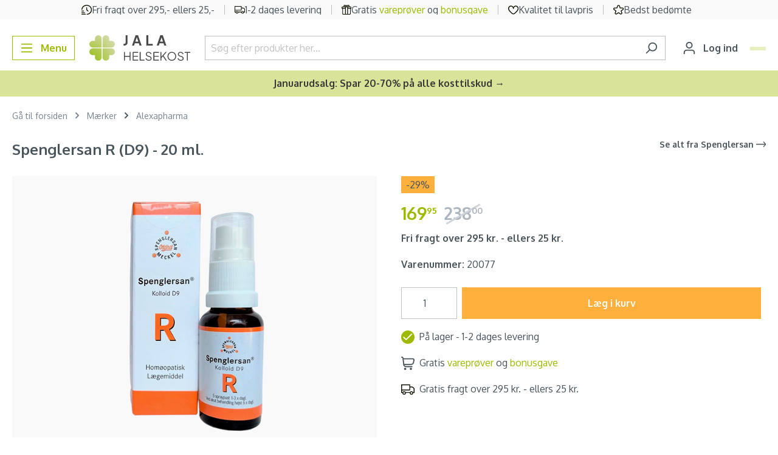

--- FILE ---
content_type: text/html; charset=UTF-8
request_url: https://www.jala-helsekost.dk/spenglersan-r-d9-10-ml.html
body_size: 37017
content:

<!DOCTYPE html>

<html lang="da-DK"
      itemscope="itemscope"
      itemtype="https://schema.org/WebPage">

                            
    <head>
                                                    <link rel="preload" href="https://www.jala-helsekost.dk/theme/430a73aad8825a001b70ad20c7aed369/css/all.css?1765790104" as="style">
            
        <link rel="preload" href="https://fonts.googleapis.com/css2?family=Oxygen:wght@400;500;600;700&display=swap" as="style">

                        <link rel="preload" href="https://www.jala-helsekost.dk/theme/430a73aad8825a001b70ad20c7aed369/js/all.js?1765790104" as="script" fetchpriority="high" />
            
                     

                                
                                                                            
                
                
                
        <link rel="preload" as="image" href="https://cdn.jala-helsekost.dk/public/media/e7/f8/9e/1763154405/97035_p.png" imagesrcset="https://cdn.jala-helsekost.dk/public/media/e7/f8/9e/1763154405/97035_p.png 800w, https://cdn.jala-helsekost.dk/public/media/e7/f8/9e/1763154405/97035_p.png 400w, https://cdn.jala-helsekost.dk/public/media/e7/f8/9e/1763154405/97035_p.png 280w, https://cdn.jala-helsekost.dk/public/media/e7/f8/9e/1763154405/97035_p.png 1920w" imagesizes="(min-width: 1200px) 454px, (min-width: 992px) 400px, (min-width: 768px) 331px, (min-width: 576px) 767px, (min-width: 0px) 575px, 34vw">
    
                        <meta charset="utf-8">
            
    <!-- WbmTagManagerAnalytics Head Snippet Start -->
            <script id="wbmTagMangerDefine" type="text/javascript">
            let gtmIsTrackingProductClicks = Boolean(),
                gtmIsTrackingAddToWishlistClicks = Boolean(),
                gtmContainerId = 'GTM-5RPLLXV',
                hasSWConsentSupport = Boolean(Number(0));
            window.wbmScriptIsSet = false;
            window.dataLayer = window.dataLayer || [];
            window.dataLayer.push({"event":"user","id":null});
        </script>
        <script id="wbmTagMangerDataLayer" type="text/javascript">
            window.dataLayer.push({ ecommerce: null });
            window.dataLayer.push({"google_tag_params":{"ecomm_prodid":20077,"ecomm_pagetype":"product"}});

            
            var onEventDataLayer = JSON.parse('{"event":"view_item","ecommerce":{"value":238,"items":[{"item_category":"Alexapharma Hom\u00f8opati","price":169.94999999999999,"item_brand":"Spenglersan","item_id":"20077","item_name":"Spenglersan R (D9) - 20 ml.","item_variant":""}],"currency":"DKK"}}');
                    </script>                        <script id="wbmTagManger" type="text/javascript">
            function getCookie(name) {
                var cookieMatch = document.cookie.match(name + '=(.*?)(;|$)');
                return cookieMatch && decodeURI(cookieMatch[1]);
            }

            var gtmCookieSet = getCookie('wbm-tagmanager-enabled');
            
            var googleTag = function(w,d,s,l,i){w[l]=w[l]||[];w[l].push({'gtm.start':new Date().getTime(),event:'gtm.js'});var f=d.getElementsByTagName(s)[0],j=d.createElement(s),dl=l!='dataLayer'?'&l='+l:'';j.async=true;j.src='https://www.googletagmanager.com/gtm.js?id='+i+dl+'';f.parentNode.insertBefore(j,f);};
            

            if (hasSWConsentSupport && gtmCookieSet === null) {
                window.wbmGoogleTagmanagerId = gtmContainerId;
                window.wbmScriptIsSet = false;
                window.googleTag = googleTag;
            } else {
                window.wbmScriptIsSet = true;
                googleTag(window, document, 'script', 'dataLayer', gtmContainerId);
                googleTag = null;
            }
        </script><!-- WbmTagManagerAnalytics Head Snippet End -->    

                            <meta name="viewport"
                      content="width=device-width, initial-scale=1, shrink-to-fit=no">
            
                                <meta name="author"
                      content="">
                <meta name="robots"
                      content="index,follow">
                <meta name="revisit-after"
                      content="15 days">
                <meta name="keywords"
                      content="Spenglersan">
                <meta name="description"
                      content="Homøopatisk lægemiddel   Pligttekst:    &quot;Homøopatisk lægemiddel uden godkendte terapeutiske indikationer. Søg læge hvis symptomerne ikke forsvinder ved brugen af dette lægemiddel&quot;.   Link ti producent:AlexapharmaDosering:   1-5 dråber daglig - til udvort…">
            
    <meta name="format-detection" content="telephone=no">

                <meta property="og:type"
          content="product">
    <meta property="og:site_name"
          content="Jala-helsekost.dk">
    <meta property="og:url"
          content="https://www.jala-helsekost.dk/spenglersan-r-d9-10-ml.html">
    <meta property="og:title"
          content="Køb Spenglersan R (D9) - 20 ml. | Hurtig levering | Jala Helsekost">

    <meta property="og:description"
          content="Homøopatisk lægemiddel   Pligttekst:    &quot;Homøopatisk lægemiddel uden godkendte terapeutiske indikationer. Søg læge hvis symptomerne ikke forsvinder ved brugen af dette lægemiddel&quot;.   Link ti producent:AlexapharmaDosering:   1-5 dråber daglig - til udvort…">
    <meta property="og:image"
          content="https://cdn.jala-helsekost.dk/public/media/e7/f8/9e/1763154405/97035_p.png">

            <meta property="product:brand"
              content="Spenglersan">
    
                        <meta property="product:price:amount"
          content="169.95">
    <meta property="product:price:currency"
          content="DKK">
    <meta property="product:product_link"
          content="https://www.jala-helsekost.dk/spenglersan-r-d9-10-ml.html">

    <meta name="twitter:card"
          content="product">
    <meta name="twitter:site"
          content="Jala-helsekost.dk">
    <meta name="twitter:title"
          content="Køb Spenglersan R (D9) - 20 ml. | Hurtig levering | Jala Helsekost">
    <meta name="twitter:description"
          content="Homøopatisk lægemiddel   Pligttekst:    &quot;Homøopatisk lægemiddel uden godkendte terapeutiske indikationer. Søg læge hvis symptomerne ikke forsvinder ved brugen af dette lægemiddel&quot;.   Link ti producent:AlexapharmaDosering:   1-5 dråber daglig - til udvort…">
    <meta name="twitter:image"
          content="https://cdn.jala-helsekost.dk/public/media/e7/f8/9e/1763154405/97035_p.png">

                            <meta itemprop="copyrightHolder"
                      content="Jala-helsekost.dk">
                <meta itemprop="copyrightYear"
                      content="">
                <meta itemprop="isFamilyFriendly"
                      content="true">
                <meta itemprop="image"
                      content="https://cdn.jala-helsekost.dk/public/media/60/ee/80/1671611938/jala-new-logo.svg">
            
                                                
                    <link rel="shortcut icon"
                  href="https://cdn.jala-helsekost.dk/public/media/ba/c0/25/1719294948/favicon-jala.ico">
        
                                <link rel="apple-touch-icon"
                  sizes="180x180"
                  href="https://cdn.jala-helsekost.dk/public/media/34/3e/ba/1671611961/jala-favicon.svg">
                    
            
    
    <link rel="canonical" href="https://www.jala-helsekost.dk/spenglersan-r-d9-10-ml.html">

                    <title itemprop="name">Køb Spenglersan R (D9) - 20 ml. | Hurtig levering | Jala Helsekost</title>
        
                                                                                    <link rel="stylesheet"
                      href="https://www.jala-helsekost.dk/theme/430a73aad8825a001b70ad20c7aed369/css/all.css?1765790104">
                                    
    
    <style type="text/css">
                                                            .bonus-system-redeem-points-container, .bonus-system-points-container,.bonus-system-points-header-container, .bonus-system-get-points-container  {
                background-color: #fbf5db !important;
            }
            .badge-bonus-product {
                                    color: #ffffff !important;
                                background-color: #fbf5db !important;
            }
            .sidebar-bonus-header {
                background-color: #fbf5db !important;
            }
        
        .bonus-brand {
                            background-color: #f1c40f !important;
                                        color: #ffffff !important;
                    }
                    .bonus-text {
                color: #ae8e0a !important;
            }
            .sidebar-bonus-header {
                color: #ae8e0a !important;
            }
            .bonus-system-points-header-container .bonus-text .nav-link.dropdown-toggle {
                color: #ae8e0a !important;
            }
            .bonus-system-account-left-menu .sidebar-bonus-header .bonus-you-have {
                color: #ae8e0a !important;
            }
            .bonus-system-account-left-menu .sidebar-bonus-header .bonus-you-have-points {
                color: #ae8e0a !important;
            }
            .bonus-system-points-header-container .bonus-text .nav-link.without-dropdown-toggle {
                color: #ae8e0a !important;
            }
                        .bonus-slider-container .noUi-horizontal .noUi-handle {
            background-color: #f1c40f !important;
        }
            </style>


            <link rel="preconnect" href="https://fonts.googleapis.com">
        <link rel="preconnect" href="https://fonts.gstatic.com" crossorigin>
        <link href="https://fonts.googleapis.com/css2?family=Oxygen:wght@400;500;600;700&display=swap" rel="stylesheet">
    
                        <script>
        window.features = {"V6_5_0_0":true,"v6.5.0.0":true,"V6_6_0_0":false,"v6.6.0.0":false,"V6_7_0_0":false,"v6.7.0.0":false,"VUE3":false,"vue3":false,"JOIN_FILTER":false,"join.filter":false,"MEDIA_PATH":false,"media.path":false,"ES_MULTILINGUAL_INDEX":false,"es.multilingual.index":false,"STOCK_HANDLING":false,"stock.handling":false,"ASYNC_THEME_COMPILATION":false,"async.theme.compilation":false,"FEATURE_WEXOSHIPPING_1":false,"feature.wexoshipping.1":false,"FEATURE_SHIPPING_1":false,"feature.shipping.1":false};
    </script>
        
                                        <script async src="https://adn.jala-helsekost.dk/adn.js"></script>
<script>window.adn = window.adn || {}; adn.calls = adn.calls || []; </script>
                    <meta name="facebook-domain-verification" content="z9jzxpv8zsb6xtsnc077t8y5jq2qg6" />
                    <meta name="google-site-verification" content="AUVeiL6upydb4rkmPAQEdfboDjvyM13xEMeE3fJJDR4"/>
                    <script>function swWaitForElement(selector) {    return new Promise(resolve => {        if (document.querySelector(selector)) {            return resolve(document.querySelector(selector));        }        const observer = new MutationObserver(mutations => {            if (document.querySelector(selector)) {                resolve(document.querySelector(selector));                observer.disconnect();            }        });        observer.observe(document.body, {            childList: true,            subtree: true        });    });}

function swAdnuntius(elementToWaitFor, fallbackElement) {
  swWaitForElement(elementToWaitFor).then(() => {
      document.querySelector(fallbackElement).remove();
  })
}
var listeners = {
    onSuccess: function(data) {
        console.log(data);
    },
    onError: function(data) {
         console.log(data);
    },
    onResponse: function(data) {
         console.log(data);
    }
};
</script>
            
                                
            <script>
            window.dataLayer = window.dataLayer || [];
            function gtag() { dataLayer.push(arguments); }

            (() => {
                const analyticsStorageEnabled = document.cookie.split(';').some((item) => item.trim().includes('google-analytics-enabled=1'));
                const adsEnabled = document.cookie.split(';').some((item) => item.trim().includes('google-ads-enabled=1'));

                // Always set a default consent for consent mode v2
                gtag('consent', 'default', {
                    'ad_user_data': adsEnabled ? 'granted' : 'denied',
                    'ad_storage': adsEnabled ? 'granted' : 'denied',
                    'ad_personalization': adsEnabled ? 'granted' : 'denied',
                    'analytics_storage': analyticsStorageEnabled ? 'granted' : 'denied'
                });
            })();
        </script>
            

                            
            
                
                                    <script>
                    window.useDefaultCookieConsent = true;
                </script>
                    
                                                            <script>
                window.activeNavigationId = 'c09f7f4f80a4427e94baa6662c40d42e';
                window.router = {
                    'frontend.cart.offcanvas': '/checkout/offcanvas',
                    'frontend.cookie.offcanvas': '/cookie/offcanvas',
                    'frontend.checkout.finish.page': '/checkout/finish',
                    'frontend.checkout.info': '/widgets/checkout/info',
                    'frontend.menu.offcanvas': '/widgets/menu/offcanvas',
                    'frontend.cms.page': '/widgets/cms',
                    'frontend.cms.navigation.page': '/widgets/cms/navigation',
                    'frontend.account.addressbook': '/widgets/account/address-book',
                    'frontend.country.country-data': '/country/country-state-data',
                    'frontend.app-system.generate-token': '/app-system/Placeholder/generate-token',
                    };
                window.salesChannelId = '559fff997ec84bc1911b22001c3fa2f7';
            </script>
        

    <script>
        window.router['frontend.relewise.recommendations'] = '/relewise/recommendations/';
        window.router['frontend.relewise.recommendations.slider'] = '/relewise/recommendations-slider/';
        window.router['frontend.relewise.search.typeAhead'] = '/relewise/type-ahead/';
    </script>


    <script>
        window.router['frontend.search.type'] = '/search-type';
    </script>

            <script>
            
                                    
                                                window.relewiseConfig = {
                search: 1,
                fullPage: 1,
                useHistory: 1,
                relewiseFullPageAllowed: {"isFullPageAllowed":false,"viewpoints":["XS","SM","MD","LG","XL","XXL"]},
                doInitialSearch: Boolean(),
                isSearchPage: Boolean(),
                ignoreInitialSearchSearchPage: Boolean(1),
            }
        </script>
    
    <script>
        window.router['frontend.checkout.confirm.page'] = '/checkout/confirm';
    </script>


    <script>
        window.router['frontend.checkout.line-item.add'] = '/checkout/line-item/add';
        window.router['frontend.checkout.cart.page'] = '/checkout/cart';
    </script>


                        <script async type="text/javascript" src="//static.klaviyo.com/onsite/js/klaviyo.js?company_id=L2kjN3"></script>

            <script>
                var _learnq = _learnq || [];

                            </script>
            

    <script>
        window.router['frontend.store.profitmetrics.tracking'] = '/profitmetrics/tracking';
    </script>


    <script>
        window.router['frontend.account.login.offcanvas'] = '/account/login/offcanvas';
        window.filters = {
            apply: 'Vælg',
            cancel: 'Annuller'
        };
    </script>

                                <script>
                
                window.breakpoints = {"xs":0,"sm":576,"md":768,"lg":992,"xl":1200};
            </script>
        
        
                        
                            <script>
                window.themeAssetsPublicPath = 'https://www.jala-helsekost.dk/theme/019492616aa871af96b9bd480a2f6a2a/assets/';
            </script>
        
                                                                                                <script type="text/javascript" src="https://www.jala-helsekost.dk/theme/430a73aad8825a001b70ad20c7aed369/js/all.js?1765790104" defer></script>
                                                            </head>

    <body class="is-ctl-product is-act-index">

                                    <noscript>
                <iframe src="https://www.googletagmanager.com/ns.html?id=GTM-5RPLLXV"
                        height="0" width="0" style="display:none;visibility:hidden"></iframe>
            </noscript>
                            <noscript class="noscript-main">
                
    <div role="alert"
         class="alert alert-info alert-has-icon">
                                                                        
                                                    <span class="icon icon-info"
              style="--in-stock-icon-color: #9fb901;">
                        <svg xmlns="http://www.w3.org/2000/svg" xmlns:xlink="http://www.w3.org/1999/xlink" width="24" height="24" viewBox="0 0 24 24"><defs><path d="M12 7c.5523 0 1 .4477 1 1s-.4477 1-1 1-1-.4477-1-1 .4477-1 1-1zm1 9c0 .5523-.4477 1-1 1s-1-.4477-1-1v-5c0-.5523.4477-1 1-1s1 .4477 1 1v5zm11-4c0 6.6274-5.3726 12-12 12S0 18.6274 0 12 5.3726 0 12 0s12 5.3726 12 12zM12 2C6.4772 2 2 6.4772 2 12s4.4772 10 10 10 10-4.4772 10-10S17.5228 2 12 2z" id="icons-default-info" /></defs><use xlink:href="#icons-default-info" fill="#758CA3" fill-rule="evenodd" /></svg>
        </span>                                                    
                                    
                    <div class="alert-content-container">
                                                    
                                    <div class="alert-content">
                                                    For at kunne bruge det fulde udvalg af Shopware 6 anbefaler vi at aktivere Javascript i din browser.
                                            </div>
                
                                                                </div>
            </div>
            </noscript>
        

                    <header class="header-main">
                                
    
    <div class="header-main-top-content "
        style="background-color: #f9f9f9">

                    <div class="row m-0">
                <div class="col d-none d-md-flex"></div>
                <div class="col-lg-auto d-none d-lg-flex justify-content-around top-header-wrapper">
                                                                                                                                        
            <div class="top-header-item overflow-hidden ">
                            <img class="top-header-img" alt="Fri fragt over 295,- ellers 25,-" src="https://cdn.jala-helsekost.dk/public/media/70/d2/6b/1711448816/fast-Clock-jala.svg"/>
                                         <p class="small top-header-text small-size text-truncate text-dark top-header-text1">
                    Fri fragt over 295,- ellers 25,-
                </p>
                    </div>
                                                                                                                                                    
            <div class="top-header-item overflow-hidden ">
                            <img class="top-header-img" alt="1-2 dages levering" src="https://cdn.jala-helsekost.dk/public/media/68/9a/b8/1711448830/truck_%281%29.svg"/>
                                         <p class="small top-header-text small-size text-truncate text-dark ">
                    1-2 dages levering
                </p>
                    </div>
                                                                                                                                                    
            <div class="top-header-item overflow-hidden ">
                            <img class="top-header-img" alt="Gratis vareprøver og bonusgave" src="https://cdn.jala-helsekost.dk/public/media/59/51/69/1711448844/gift_%281%29.svg"/>
                                         <p class="small top-header-text small-size text-truncate text-dark ">
                    Gratis <a href="/gratis-vareproever-paa-jala.html">vareprøver</a> og <a href="/gratis-bonusgaver-paa-jala-helsekost.html">bonusgave</a>
                </p>
                    </div>
                                                                                                                                                    
            <div class="top-header-item overflow-hidden ">
                            <img class="top-header-img" alt="Kvalitet til lavpris" src="https://cdn.jala-helsekost.dk/public/media/30/00/14/1711448884/heart-jala.svg"/>
                                         <p class="small top-header-text small-size text-truncate text-dark ">
                    Kvalitet til lavpris
                </p>
                    </div>
                                                                                                                                                    
            <div class="top-header-item overflow-hidden ">
                            <img class="top-header-img" alt="Bedst bedømte" src="https://cdn.jala-helsekost.dk/public/media/85/4a/5d/1711448873/star_%281%29.svg"/>
                                         <p class="small top-header-text small-size text-truncate text-dark ">
                    Bedst bedømte
                </p>
                    </div>
                                                                                            </div>
                <div class="col d-none d-md-flex justify-content-end"></div>
            </div>
        
                    <div class="d-flex d-lg-none topHeaderHolder overflow-hidden">
                                    <div id="carouselSlidesOnly" class="carousel" data-bs-ride="carousel" data-bs-interval="3000" style="margin: auto">

                                                                        
                                                                                
                                                                
                                <div class="carousel-item active">

                                                                                                                <img class="topHeaderImage d-inline" src="https://cdn.jala-helsekost.dk/public/media/70/d2/6b/1711448816/fast-Clock-jala.svg">
                                    
                                                                        <div class="small-size">
                                        <span class="small text-dark top-header-text1 topHeaderBorder">
                                            Fri fragt over 295,- ellers 25,-
                                        </span>
                                    </div>
                                </div>

                                                                                                                                            
                                                                
                                <div class="carousel-item ">

                                                                                                                <img class="topHeaderImage d-inline" src="https://cdn.jala-helsekost.dk/public/media/68/9a/b8/1711448830/truck_%281%29.svg">
                                    
                                                                        <div class="small-size">
                                        <span class="small text-dark topHeaderText topHeaderBorder">
                                            1-2 dages levering
                                        </span>
                                    </div>
                                </div>

                                                                                                                                            
                                                                
                                <div class="carousel-item ">

                                                                                                                <img class="topHeaderImage d-inline" src="https://cdn.jala-helsekost.dk/public/media/59/51/69/1711448844/gift_%281%29.svg">
                                    
                                                                        <div class="small-size">
                                        <span class="small text-dark topHeaderText topHeaderBorder">
                                            Gratis <a href="/gratis-vareproever-paa-jala.html">vareprøver</a> og <a href="/gratis-bonusgaver-paa-jala-helsekost.html">bonusgave</a>
                                        </span>
                                    </div>
                                </div>

                                                                                                                                            
                                                                
                                <div class="carousel-item ">

                                                                                                                <img class="topHeaderImage d-inline" src="https://cdn.jala-helsekost.dk/public/media/30/00/14/1711448884/heart-jala.svg">
                                    
                                                                        <div class="small-size">
                                        <span class="small text-dark topHeaderText topHeaderBorder">
                                            Kvalitet til lavpris
                                        </span>
                                    </div>
                                </div>

                                                                                                                                            
                                                                
                                <div class="carousel-item ">

                                                                                                                <img class="topHeaderImage d-inline" src="https://cdn.jala-helsekost.dk/public/media/85/4a/5d/1711448873/star_%281%29.svg">
                                    
                                                                        <div class="small-size">
                                        <span class="small text-dark topHeaderText topHeaderBorder">
                                            Bedst bedømte
                                        </span>
                                    </div>
                                </div>

                                                                                                        </div>
                            </div>
            </div>
                        <div class="container">
                                                <div class="top-bar d-none d-lg-block">
        <nav class="top-bar-nav">
                                            
                
                                            
                        </nav>
    </div>
    

        <div class="d-flex w-100 my-3 flex-wrap flex-lg-nowrap justify-content-between align-items-center">
                    <div class="col-4 col-lg-auto me-lg-3">
                                    <button
                        class="btn btn-outline-primary nav-main-toggle-btn me-lg-2"
                        type="button"
                                                                            data-offcanvas-menu="true"
                                                aria-label="Menu"
                    >
                                                    <span class="icon icon-stack"
              style="--in-stock-icon-color: #9fb901;">
                        <svg xmlns="http://www.w3.org/2000/svg" xmlns:xlink="http://www.w3.org/1999/xlink" width="24" height="24" viewBox="0 0 24 24"><defs><path d="M3 13c-.5523 0-1-.4477-1-1s.4477-1 1-1h18c.5523 0 1 .4477 1 1s-.4477 1-1 1H3zm0-7c-.5523 0-1-.4477-1-1s.4477-1 1-1h18c.5523 0 1 .4477 1 1s-.4477 1-1 1H3zm0 14c-.5523 0-1-.4477-1-1s.4477-1 1-1h18c.5523 0 1 .4477 1 1s-.4477 1-1 1H3z" id="icons-default-stack" /></defs><use xlink:href="#icons-default-stack" fill="#758CA3" fill-rule="evenodd" /></svg>
        </span>                            <span class="d-none d-sm-inline-block">Menu</span>
                                            </button>
                            </div>
                            <div class=" col-4 col-lg-auto pe-lg-2">
                    <div class="header-logo-main h-100">
                    <a class="header-logo-main-link h-100"
               href="/"
               title="Gå til forsiden">
                                    <picture class="d-flex h-100 justify-content-center align-items-center">
                                                                            
                                                                            
                                                                                    <img src="https://cdn.jala-helsekost.dk/public/media/60/ee/80/1671611938/jala-new-logo.svg"
                                     alt="Gå til forsiden"
                                     class="img-fluid header-logo-main-img"
                                     style="max-height: 50px">
                                                                        </picture>
                            </a>
            </div>
            </div>
                            <div
                class=" flex-grow-1 mx-lg-3 mt-2 mt-lg-0 d-flex align-items-stretch w-100 order-last order-lg-0">
                
    <div class="header-search d-flex align-items-stretch w-100 mw-100 m-0">
        <form action="/search"
              method="get"
                                        data-search-form="true"
                          data-search-widget-options='{&quot;searchWidgetMinChars&quot;:2}'
              data-url="/suggest?search="
              class="header-search-form d-flex align-items-stretch w-100">
                            <div class="input-group">
                                                        <input type="search"
               name="search"
               class="form-control header-search-input py-1"
               autocomplete="off"
               autocapitalize="off"
               placeholder="Søg efter produkter her..."
               data-relewise-type-ahead="true"               data-relewise-type-ahead-options="{&quot;typeAheadContainerSelector&quot;:&quot;.search-type-ahead&quot;}"
               aria-label="Søg efter produkter her..."
               value=""
        >
        <div class="search-type-ahead" data-hint="Søger du efter?"></div>
    
                    
                                                        <button type="button"
                class="btn btn-link px-0 text-muted border-end-0 header-search-btn search-header-clear">
            <span class="fs-6 fw-normal">Ryd</span>
        </button>
                                        <button type="submit"
                                        class="btn header-search-btn"
                                        aria-label="Søg">
                                    <span class="header-search-icon">
                                        <span class="icon icon-search"
              style="--in-stock-icon-color: #9fb901;">
                        <svg xmlns="http://www.w3.org/2000/svg" xmlns:xlink="http://www.w3.org/1999/xlink" width="24" height="24" viewBox="0 0 24 24"><defs><path d="M10.0944 16.3199 4.707 21.707c-.3905.3905-1.0237.3905-1.4142 0-.3905-.3905-.3905-1.0237 0-1.4142L8.68 14.9056C7.6271 13.551 7 11.8487 7 10c0-4.4183 3.5817-8 8-8s8 3.5817 8 8-3.5817 8-8 8c-1.8487 0-3.551-.627-4.9056-1.6801zM15 16c3.3137 0 6-2.6863 6-6s-2.6863-6-6-6-6 2.6863-6 6 2.6863 6 6 6z" id="icons-default-search" /></defs><use xlink:href="#icons-default-search" fill="#758CA3" fill-rule="evenodd" /></svg>
        </span>                                    </span>
                                </button>
                            
    
                                    </div>
                    </form>
    </div>
            </div>
                            <div
                class="d-flex align-items-center col-4 col-lg-auto justify-content-end justify-content-lg-start">
                
                                    <div class="account-menu me-2">
                                                <button class="btn account-menu-btn header-actions-btn"
                    type="button"
                    id="accountWidget"
                                                    data-offcanvas-account-menu="true"
                                    aria-haspopup="true"
                    aria-expanded="false"
                    aria-label="Din konto"
                    title="Din konto">
                <span class="icon icon-avatar"
              style="--in-stock-icon-color: #9fb901;">
                        <svg xmlns="http://www.w3.org/2000/svg" xmlns:xlink="http://www.w3.org/1999/xlink" width="24" height="24" viewBox="0 0 24 24"><defs><path d="M12 3C9.7909 3 8 4.7909 8 7c0 2.2091 1.7909 4 4 4 2.2091 0 4-1.7909 4-4 0-2.2091-1.7909-4-4-4zm0-2c3.3137 0 6 2.6863 6 6s-2.6863 6-6 6-6-2.6863-6-6 2.6863-6 6-6zM4 22.099c0 .5523-.4477 1-1 1s-1-.4477-1-1V20c0-2.7614 2.2386-5 5-5h10.0007c2.7614 0 5 2.2386 5 5v2.099c0 .5523-.4477 1-1 1s-1-.4477-1-1V20c0-1.6569-1.3431-3-3-3H7c-1.6569 0-3 1.3431-3 3v2.099z" id="icons-default-avatar" /></defs><use xlink:href="#icons-default-avatar" fill="#758CA3" fill-rule="evenodd" /></svg>
        </span>                <span class="d-none d-lg-inline-block">Log ind</span>
            </button>
                                </div>
                
                                                                            
                    <div
                        class="header-cart"
                                                                            data-offcanvas-cart="true"
                                            >
                        <a class="btn btn-primary btn-checkout btn-sm position-relative "
                           style="background-color: #e7eec0; border-color: #e7eec0; --checkout-btn-hover-background: ;"
                           href="/checkout/cart"
                           data-cart-widget="true"
                           title="Indkøbskurv"
                           aria-label="Indkøbskurv">
                                            
    <span style="color: #5a5551;">
        <span class="icon icon-cart icon-xs"
              style="--in-stock-icon-color: #9fb901;">
                        <svg width="24" height="24" viewBox="0 0 24 24" fill="none" xmlns="http://www.w3.org/2000/svg">
<path d="M23.2844 4.077C22.996 3.73944 22.635 3.46795 22.227 3.28182C21.8189 3.09568 21.3739 2.99946 20.9234 3H4.34871L4.30566 2.649C4.21754 1.91942 3.85806 1.24673 3.29535 0.758478C2.73265 0.270223 2.00585 0.000341793 1.25274 0L1.02516 0C0.753268 0 0.492515 0.105357 0.300261 0.292893C0.108007 0.48043 0 0.734784 0 1C0 1.26522 0.108007 1.51957 0.300261 1.70711C0.492515 1.89464 0.753268 2 1.02516 2H1.25274C1.50384 2.00003 1.74619 2.08996 1.93383 2.25272C2.12147 2.41547 2.24134 2.63975 2.27072 2.883L3.68134 14.583C3.82778 15.7998 4.42711 16.9218 5.36557 17.736C6.30403 18.5502 7.5163 19 8.77226 19H19.478C19.7499 19 20.0106 18.8946 20.2029 18.7071C20.3951 18.5196 20.5031 18.2652 20.5031 18C20.5031 17.7348 20.3951 17.4804 20.2029 17.2929C20.0106 17.1054 19.7499 17 19.478 17H8.77226C8.13775 16.9983 7.51931 16.8051 7.00175 16.4471C6.48418 16.089 6.09282 15.5835 5.88132 15H18.1012C19.303 15.0001 20.4666 14.5882 21.3887 13.8364C22.3108 13.0846 22.9328 12.0407 23.146 10.887L23.9507 6.533C24.031 6.10101 24.013 5.65707 23.8978 5.23264C23.7827 4.80821 23.5732 4.41368 23.2844 4.077V4.077ZM21.9383 6.178L21.1326 10.532C21.0046 11.225 20.6307 11.852 20.0765 12.3032C19.5223 12.7544 18.8231 13.0011 18.1012 13H5.55532L4.59065 5H20.9234C21.074 4.99912 21.223 5.03062 21.3597 5.09226C21.4964 5.15389 21.6175 5.24415 21.7144 5.35661C21.8113 5.46907 21.8816 5.60097 21.9203 5.74294C21.959 5.8849 21.9651 6.03344 21.9383 6.178V6.178Z" fill="#0C1200"/>
<path d="M7.17609 24C8.30845 24 9.2264 23.1046 9.2264 22C9.2264 20.8954 8.30845 20 7.17609 20C6.04373 20 5.12578 20.8954 5.12578 22C5.12578 23.1046 6.04373 24 7.17609 24Z" fill="#0C1200"/>
<path d="M17.4277 24C18.56 24 19.478 23.1046 19.478 22C19.478 20.8954 18.56 20 17.4277 20C16.2953 20 15.3773 20.8954 15.3773 22C15.3773 23.1046 16.2953 24 17.4277 24Z" fill="#0C1200"/>
</svg>

        </span>    </span>

    <span class="d-none d-lg-inline-block"
          style="color: #5a5551;">
        Kurv
    </span>

    <span class="badge bg-secondary rounded text-black d-none d-lg-inline-block"
          style="background-color: #ffc777 !important; color: #5a5551 !important;">
        0
    </span>

    <span class="badge bg-secondary rounded text-black position-absolute d-lg-none end-0 top-0 m-0 p-1 lh-1 h-auto"
          style="background-color: #ffc777 !important; color: #5a5551 !important;">
        0
    </span>
                        </a>
                    </div>
                            </div>
            </div>
                    </div>
                
            </header>
        
            
                                    <div class="d-none js-navigation-offcanvas-initial-content">
                                            

        
            <div class="offcanvas-header">
                    </div>
    
            <div class="offcanvas-body">
                        <nav class="nav navigation-offcanvas-actions">
                                
                
                                
                        </nav>
    
    

                    
    <div class="navigation-offcanvas-container js-navigation-offcanvas">
        <div class="navigation-offcanvas-overlay-content js-navigation-offcanvas-overlay-content bg-light">
            <div class="d-flex align-items-center justify-content-between p-3">
                                    <div class="col-2">
                            
<a class="btn btn-light is-back-link js-navigation-offcanvas-link"
   href="/widgets/menu/offcanvas?navigationId=528e1d65986111eb850a0242ac120006"
   itemprop="url"
   title="Tilbage">
            <span class="navigation-offcanvas-link-icon js-navigation-offcanvas-loading-icon">
                            <span class="icon icon-arrow-medium-left icon-sm"
              style="--in-stock-icon-color: #9fb901;">
                        <svg xmlns="http://www.w3.org/2000/svg" xmlns:xlink="http://www.w3.org/1999/xlink" width="16" height="16" viewBox="0 0 16 16"><defs><path id="icons-solid-arrow-medium-left" d="M4.7071 5.2929c-.3905-.3905-1.0237-.3905-1.4142 0-.3905.3905-.3905 1.0237 0 1.4142l4 4c.3905.3905 1.0237.3905 1.4142 0l4-4c.3905-.3905.3905-1.0237 0-1.4142-.3905-.3905-1.0237-.3905-1.4142 0L8 8.5858l-3.2929-3.293z" /></defs><use transform="matrix(0 -1 -1 0 16 16)" xlink:href="#icons-solid-arrow-medium-left" fill="#758CA3" fill-rule="evenodd" /></svg>
        </span>                    </span>
    </a>
                    </div>
                    <div class="col-8 d-flex align-self-stretch justify-content-center align-items-center">
                            <span itemprop="name" class="h3 mb-0">
        Alexapharma
    </span>
                    </div>
                                <div class="col-2 d-flex justify-content-end">
                    <button class="btn btn-light js-offcanvas-close" data-bs-dismiss="offcanvas">
                                                    <span class="icon icon-x icon-sm"
              style="--in-stock-icon-color: #9fb901;">
                        <svg xmlns="http://www.w3.org/2000/svg" xmlns:xlink="http://www.w3.org/1999/xlink" width="24" height="24" viewBox="0 0 24 24"><defs><path d="m10.5858 12-7.293-7.2929c-.3904-.3905-.3904-1.0237 0-1.4142.3906-.3905 1.0238-.3905 1.4143 0L12 10.5858l7.2929-7.293c.3905-.3904 1.0237-.3904 1.4142 0 .3905.3906.3905 1.0238 0 1.4143L13.4142 12l7.293 7.2929c.3904.3905.3904 1.0237 0 1.4142-.3906.3905-1.0238.3905-1.4143 0L12 13.4142l-7.2929 7.293c-.3905.3904-1.0237.3904-1.4142 0-.3905-.3906-.3905-1.0238 0-1.4143L10.5858 12z" id="icons-default-x" /></defs><use xlink:href="#icons-default-x" fill="#758CA3" fill-rule="evenodd" /></svg>
        </span>                                            </button>
                </div>
            </div>

            <ul class="list-unstyled navigation-offcanvas-list mx-3 px-3 py-1 bg-white border border-dark border-opacity-10">
                                    <li class="navigation-offcanvas-list-item border-top-0 border-bottom border-dark border-opacity-25">
            <a class="nav-item nav-link navigation-offcanvas-link is-current-category text-dark px-0"
           href="https://www.jala-helsekost.dk/alexapharma-p.html"
           itemprop="url"
                      title="Alexapharma">
                            <span itemprop="name">
                Se alt
            </span>
                    </a>
    </li>
                
                                                    
        
<li class="navigation-offcanvas-list-item border-dark border-opacity-25 border-top-0 ">
            <a class="navigation-offcanvas-link nav-item nav-link px-0 js-navigation-offcanvas-link"
           href="https://www.jala-helsekost.dk/kosttilskud.html"
                            data-href="/widgets/menu/offcanvas?navigationId=63fcf7e6b122411b9a07b643b1107b11"
                       itemprop="url"
                       title="Kosttilskud">
                            <span itemprop="name">Kosttilskud</span>
                                                            <span
                            class="navigation-offcanvas-link-icon js-navigation-offcanvas-loading-icon">
                            <span class="icon icon-arrow-medium-right icon-sm"
              style="--in-stock-icon-color: #9fb901;">
                        <svg xmlns="http://www.w3.org/2000/svg" xmlns:xlink="http://www.w3.org/1999/xlink" width="16" height="16" viewBox="0 0 16 16"><defs><path id="icons-solid-arrow-medium-right" d="M4.7071 5.2929c-.3905-.3905-1.0237-.3905-1.4142 0-.3905.3905-.3905 1.0237 0 1.4142l4 4c.3905.3905 1.0237.3905 1.4142 0l4-4c.3905-.3905.3905-1.0237 0-1.4142-.3905-.3905-1.0237-.3905-1.4142 0L8 8.5858l-3.2929-3.293z" /></defs><use transform="rotate(-90 8 8)" xlink:href="#icons-solid-arrow-medium-right" fill="#758CA3" fill-rule="evenodd" /></svg>
        </span>                        </span>
                                                        </a>
    </li>
                                    
        
<li class="navigation-offcanvas-list-item border-dark border-opacity-25 ">
            <a class="navigation-offcanvas-link nav-item nav-link px-0 js-navigation-offcanvas-link"
           href="https://www.jala-helsekost.dk/personlig-pleje.html"
                            data-href="/widgets/menu/offcanvas?navigationId=a6c4edadebf24833b42b33c3a6942562"
                       itemprop="url"
                       title="Personlig Pleje">
                            <span itemprop="name">Personlig Pleje</span>
                                                            <span
                            class="navigation-offcanvas-link-icon js-navigation-offcanvas-loading-icon">
                            <span class="icon icon-arrow-medium-right icon-sm"
              style="--in-stock-icon-color: #9fb901;">
                        <svg xmlns="http://www.w3.org/2000/svg" xmlns:xlink="http://www.w3.org/1999/xlink" width="16" height="16" viewBox="0 0 16 16"><defs><path id="icons-solid-arrow-medium-right" d="M4.7071 5.2929c-.3905-.3905-1.0237-.3905-1.4142 0-.3905.3905-.3905 1.0237 0 1.4142l4 4c.3905.3905 1.0237.3905 1.4142 0l4-4c.3905-.3905.3905-1.0237 0-1.4142-.3905-.3905-1.0237-.3905-1.4142 0L8 8.5858l-3.2929-3.293z" /></defs><use transform="rotate(-90 8 8)" xlink:href="#icons-solid-arrow-medium-right" fill="#758CA3" fill-rule="evenodd" /></svg>
        </span>                        </span>
                                                        </a>
    </li>
                                    
        
<li class="navigation-offcanvas-list-item border-dark border-opacity-25 ">
            <a class="navigation-offcanvas-link nav-item nav-link px-0 js-navigation-offcanvas-link"
           href="https://www.jala-helsekost.dk/mad-drikke.html"
                            data-href="/widgets/menu/offcanvas?navigationId=c0656e342c98485680c587d3ccc29d19"
                       itemprop="url"
                       title="Mad &amp; Drikke">
                            <span itemprop="name">Mad &amp; Drikke</span>
                                                            <span
                            class="navigation-offcanvas-link-icon js-navigation-offcanvas-loading-icon">
                            <span class="icon icon-arrow-medium-right icon-sm"
              style="--in-stock-icon-color: #9fb901;">
                        <svg xmlns="http://www.w3.org/2000/svg" xmlns:xlink="http://www.w3.org/1999/xlink" width="16" height="16" viewBox="0 0 16 16"><defs><path id="icons-solid-arrow-medium-right" d="M4.7071 5.2929c-.3905-.3905-1.0237-.3905-1.4142 0-.3905.3905-.3905 1.0237 0 1.4142l4 4c.3905.3905 1.0237.3905 1.4142 0l4-4c.3905-.3905.3905-1.0237 0-1.4142-.3905-.3905-1.0237-.3905-1.4142 0L8 8.5858l-3.2929-3.293z" /></defs><use transform="rotate(-90 8 8)" xlink:href="#icons-solid-arrow-medium-right" fill="#758CA3" fill-rule="evenodd" /></svg>
        </span>                        </span>
                                                        </a>
    </li>
                                    
        
<li class="navigation-offcanvas-list-item border-dark border-opacity-25 ">
            <a class="navigation-offcanvas-link nav-item nav-link px-0 js-navigation-offcanvas-link"
           href="https://www.jala-helsekost.dk/born.html"
                            data-href="/widgets/menu/offcanvas?navigationId=73414b4e472140a79bd97f2f2193dd85"
                       itemprop="url"
                       title="Mor &amp; Barn">
                            <span itemprop="name">Mor &amp; Barn</span>
                                                            <span
                            class="navigation-offcanvas-link-icon js-navigation-offcanvas-loading-icon">
                            <span class="icon icon-arrow-medium-right icon-sm"
              style="--in-stock-icon-color: #9fb901;">
                        <svg xmlns="http://www.w3.org/2000/svg" xmlns:xlink="http://www.w3.org/1999/xlink" width="16" height="16" viewBox="0 0 16 16"><defs><path id="icons-solid-arrow-medium-right" d="M4.7071 5.2929c-.3905-.3905-1.0237-.3905-1.4142 0-.3905.3905-.3905 1.0237 0 1.4142l4 4c.3905.3905 1.0237.3905 1.4142 0l4-4c.3905-.3905.3905-1.0237 0-1.4142-.3905-.3905-1.0237-.3905-1.4142 0L8 8.5858l-3.2929-3.293z" /></defs><use transform="rotate(-90 8 8)" xlink:href="#icons-solid-arrow-medium-right" fill="#758CA3" fill-rule="evenodd" /></svg>
        </span>                        </span>
                                                        </a>
    </li>
                                    
        
<li class="navigation-offcanvas-list-item border-dark border-opacity-25 ">
            <a class="navigation-offcanvas-link nav-item nav-link px-0 js-navigation-offcanvas-link"
           href="https://www.jala-helsekost.dk/medicin-medicare.html"
                            data-href="/widgets/menu/offcanvas?navigationId=c0b30dd47ead48a8a2679b128b18dd3e"
                       itemprop="url"
                       title="Medicin &amp; Medicare">
                            <span itemprop="name">Medicin &amp; Medicare</span>
                                                            <span
                            class="navigation-offcanvas-link-icon js-navigation-offcanvas-loading-icon">
                            <span class="icon icon-arrow-medium-right icon-sm"
              style="--in-stock-icon-color: #9fb901;">
                        <svg xmlns="http://www.w3.org/2000/svg" xmlns:xlink="http://www.w3.org/1999/xlink" width="16" height="16" viewBox="0 0 16 16"><defs><path id="icons-solid-arrow-medium-right" d="M4.7071 5.2929c-.3905-.3905-1.0237-.3905-1.4142 0-.3905.3905-.3905 1.0237 0 1.4142l4 4c.3905.3905 1.0237.3905 1.4142 0l4-4c.3905-.3905.3905-1.0237 0-1.4142-.3905-.3905-1.0237-.3905-1.4142 0L8 8.5858l-3.2929-3.293z" /></defs><use transform="rotate(-90 8 8)" xlink:href="#icons-solid-arrow-medium-right" fill="#758CA3" fill-rule="evenodd" /></svg>
        </span>                        </span>
                                                        </a>
    </li>
                                    
        
<li class="navigation-offcanvas-list-item border-dark border-opacity-25 ">
            <a class="navigation-offcanvas-link nav-item nav-link px-0 js-navigation-offcanvas-link"
           href="https://www.jala-helsekost.dk/hjem.html"
                            data-href="/widgets/menu/offcanvas?navigationId=ec3b770f359944f7b445ca5c58782b81"
                       itemprop="url"
                       title="Hjem &amp; Fritid">
                            <span itemprop="name">Hjem &amp; Fritid</span>
                                                            <span
                            class="navigation-offcanvas-link-icon js-navigation-offcanvas-loading-icon">
                            <span class="icon icon-arrow-medium-right icon-sm"
              style="--in-stock-icon-color: #9fb901;">
                        <svg xmlns="http://www.w3.org/2000/svg" xmlns:xlink="http://www.w3.org/1999/xlink" width="16" height="16" viewBox="0 0 16 16"><defs><path id="icons-solid-arrow-medium-right" d="M4.7071 5.2929c-.3905-.3905-1.0237-.3905-1.4142 0-.3905.3905-.3905 1.0237 0 1.4142l4 4c.3905.3905 1.0237.3905 1.4142 0l4-4c.3905-.3905.3905-1.0237 0-1.4142-.3905-.3905-1.0237-.3905-1.4142 0L8 8.5858l-3.2929-3.293z" /></defs><use transform="rotate(-90 8 8)" xlink:href="#icons-solid-arrow-medium-right" fill="#758CA3" fill-rule="evenodd" /></svg>
        </span>                        </span>
                                                        </a>
    </li>
                                    
        
<li class="navigation-offcanvas-list-item border-dark border-opacity-25 ">
            <a class="navigation-offcanvas-link nav-item nav-link px-0 js-navigation-offcanvas-link"
           href="https://www.jala-helsekost.dk/naturlaegemidler.html"
                            data-href="/widgets/menu/offcanvas?navigationId=77d89859b6754cffb5f76ab35601be17"
                       itemprop="url"
                       title="Naturlægemidler">
                            <span itemprop="name">Naturlægemidler</span>
                                                            <span
                            class="navigation-offcanvas-link-icon js-navigation-offcanvas-loading-icon">
                            <span class="icon icon-arrow-medium-right icon-sm"
              style="--in-stock-icon-color: #9fb901;">
                        <svg xmlns="http://www.w3.org/2000/svg" xmlns:xlink="http://www.w3.org/1999/xlink" width="16" height="16" viewBox="0 0 16 16"><defs><path id="icons-solid-arrow-medium-right" d="M4.7071 5.2929c-.3905-.3905-1.0237-.3905-1.4142 0-.3905.3905-.3905 1.0237 0 1.4142l4 4c.3905.3905 1.0237.3905 1.4142 0l4-4c.3905-.3905.3905-1.0237 0-1.4142-.3905-.3905-1.0237-.3905-1.4142 0L8 8.5858l-3.2929-3.293z" /></defs><use transform="rotate(-90 8 8)" xlink:href="#icons-solid-arrow-medium-right" fill="#758CA3" fill-rule="evenodd" /></svg>
        </span>                        </span>
                                                        </a>
    </li>
                                    
        
<li class="navigation-offcanvas-list-item border-dark border-opacity-25 ">
            <a class="navigation-offcanvas-link nav-item nav-link px-0 js-navigation-offcanvas-link"
           href="https://www.jala-helsekost.dk/udsalg.html"
                            data-href="/widgets/menu/offcanvas?navigationId=fabfd852ccea4c319f3a93c8e993588e"
                       itemprop="url"
                       title="Udsalg">
                            <span itemprop="name">Udsalg</span>
                                                            <span
                            class="navigation-offcanvas-link-icon js-navigation-offcanvas-loading-icon">
                            <span class="icon icon-arrow-medium-right icon-sm"
              style="--in-stock-icon-color: #9fb901;">
                        <svg xmlns="http://www.w3.org/2000/svg" xmlns:xlink="http://www.w3.org/1999/xlink" width="16" height="16" viewBox="0 0 16 16"><defs><path id="icons-solid-arrow-medium-right" d="M4.7071 5.2929c-.3905-.3905-1.0237-.3905-1.4142 0-.3905.3905-.3905 1.0237 0 1.4142l4 4c.3905.3905 1.0237.3905 1.4142 0l4-4c.3905-.3905.3905-1.0237 0-1.4142-.3905-.3905-1.0237-.3905-1.4142 0L8 8.5858l-3.2929-3.293z" /></defs><use transform="rotate(-90 8 8)" xlink:href="#icons-solid-arrow-medium-right" fill="#758CA3" fill-rule="evenodd" /></svg>
        </span>                        </span>
                                                        </a>
    </li>
                                    
        
<li class="navigation-offcanvas-list-item border-dark border-opacity-25 border-bottom-0 ">
            <a class="navigation-offcanvas-link nav-item nav-link px-0"
           href="https://www.jala-helsekost.dk/producenter.html"
                       itemprop="url"
                       title="Mærker">
                            <span itemprop="name">Mærker</span>
                                    </a>
    </li>
                                            </ul>
                            <ul class="list-unstyled navigation-offcanvas-list mx-3 px-3 py-1 bg-white border border-dark border-opacity-10 flex-shrink-0">
                        <li class="navigation-offcanvas-list-item border-0">
        <a class="nav-item nav-link is-home-link px-0 navigation-offcanvas-link js-navigation-offcanvas-link text-dark"
           href="/widgets/menu/offcanvas"
           itemprop="url"
           title="Gå til hovedmenu">
                            <span class="navigation-offcanvas-link-icon js-navigation-offcanvas-loading-icon me-0"></span>
                <span itemprop="name">
                    Gå til hovedmenu
                </span>
                    </a>
    </li>
                </ul>
                    </div>
    </div>
        </div>
                                        </div>
                    
                                <main class="content-main">
                                    <div class="flashbags container">
                                            </div>
                
                    
                            
                                        <div class="top-banner">
                                                
                                                                                                                    
                        <a class="banner-full text-decoration-none d-block"
               href="/januarudsalg"                               style=" height: 100%; text-wrap: balance;"
               data-campaign-id="">
                                         <div class="banner" name="Jala &gt; Superbanner (20% på kosttilskud) Januarudsalg" style="height: 100%;">                 <div class="d-flex align-items-center justify-content-center p-2 fw-bold text-center" style="font-size:16px;background:#d9e399;color:#3b3735;"><div class="container">Januarudsalg: Spar 20-70% på alle kosttilskud →</div></div>
             </div>        
                                            </a>
                                                                                            
                                                                    </div>
                                
            <div class="container-main">
                                    <div class="breadcrumb cms-breadcrumb container">
                                        
        
        
                    <nav aria-label="breadcrumb">
                                    <ol class="breadcrumb fs-6 mb-2"
                        itemscope
                        itemtype="https://schema.org/BreadcrumbList">

                        <li class="breadcrumb-item"
                                                        itemprop="itemListElement"
                            itemscope
                            itemtype="https://schema.org/ListItem">
                            <a href="/"
                               class="breadcrumb-link fs-6 text-muted fw-normal "
                               title="Gå til forsiden"
                               itemprop="item">
                                <link itemprop="url"
                                      href="/">
                                <span class="breadcrumb-title"
                                      itemprop="name">Gå til forsiden</span>
                            </a>
                            <meta itemprop="position" content="1">
                        </li>

                                                    <div class="breadcrumb-placeholder text-muted">
                                <span class="icon icon-arrow-medium-right icon-fluid"
              style="--in-stock-icon-color: #9fb901;">
                        <svg xmlns="http://www.w3.org/2000/svg" xmlns:xlink="http://www.w3.org/1999/xlink" width="16" height="16" viewBox="0 0 16 16"><defs><path id="icons-solid-arrow-medium-right" d="M4.7071 5.2929c-.3905-.3905-1.0237-.3905-1.4142 0-.3905.3905-.3905 1.0237 0 1.4142l4 4c.3905.3905 1.0237.3905 1.4142 0l4-4c.3905-.3905.3905-1.0237 0-1.4142-.3905-.3905-1.0237-.3905-1.4142 0L8 8.5858l-3.2929-3.293z" /></defs><use transform="rotate(-90 8 8)" xlink:href="#icons-solid-arrow-medium-right" fill="#758CA3" fill-rule="evenodd" /></svg>
        </span>                            </div>
                        
                                                                                
                                                            <li class="breadcrumb-item"
                                                                        itemprop="itemListElement"
                                    itemscope
                                    itemtype="https://schema.org/ListItem">
                                                                            <a href="https://www.jala-helsekost.dk/producenter.html"
                                           class="breadcrumb-link fs-6 text-muted fw-normal"
                                           title="Mærker"
                                                                                      itemprop="item">
                                            <link itemprop="url"
                                                  href="https://www.jala-helsekost.dk/producenter.html">
                                            <span class="breadcrumb-title" itemprop="name">Mærker</span>
                                        </a>
                                                                        <meta itemprop="position" content="2">
                                </li>
                            
                                                                                                <div class="breadcrumb-placeholder">
                                        <span class="icon icon-arrow-medium-right icon-fluid"
              style="--in-stock-icon-color: #9fb901;">
                        <svg xmlns="http://www.w3.org/2000/svg" xmlns:xlink="http://www.w3.org/1999/xlink" width="16" height="16" viewBox="0 0 16 16"><defs><path id="icons-solid-arrow-medium-right" d="M4.7071 5.2929c-.3905-.3905-1.0237-.3905-1.4142 0-.3905.3905-.3905 1.0237 0 1.4142l4 4c.3905.3905 1.0237.3905 1.4142 0l4-4c.3905-.3905.3905-1.0237 0-1.4142-.3905-.3905-1.0237-.3905-1.4142 0L8 8.5858l-3.2929-3.293z" /></defs><use transform="rotate(-90 8 8)" xlink:href="#icons-solid-arrow-medium-right" fill="#758CA3" fill-rule="evenodd" /></svg>
        </span>                                    </div>
                                                                                                                                            
                                                            <li class="breadcrumb-item"
                                    aria-current="page"                                    itemprop="itemListElement"
                                    itemscope
                                    itemtype="https://schema.org/ListItem">
                                                                            <a href="https://www.jala-helsekost.dk/alexapharma-p.html"
                                           class="breadcrumb-link fs-6 text-muted fw-normal is-active"
                                           title="Alexapharma"
                                                                                      itemprop="item">
                                            <link itemprop="url"
                                                  href="https://www.jala-helsekost.dk/alexapharma-p.html">
                                            <span class="breadcrumb-title" itemprop="name">Alexapharma</span>
                                        </a>
                                                                        <meta itemprop="position" content="3">
                                </li>
                            
                                                                                                                                    </ol>
                            </nav>
                            </div>
            
                                            <div class="cms-page" itemscope itemtype="https://schema.org/Product">
                                                <div class="cms-sections">
                                            
            
            
            
                                        
                                    
                
                    
                
                    <div class="cms-section  pos-0 cms-section-default"
                     style="">

                            <div class="cms-section-default boxed">
                                    
                
    
    
    
    
    
            
    
                
            
    <div class="cms-block  pos-0 cms-block-product-heading"
         style="">
                            
                    <div class="cms-block-container"
                 style="">

                                    <div class="cms-block-container-row row cms-row ">
                                
            <div class="col product-heading-name-container" data-cms-element-id="0194f02b9c0570b89dad4e9d4cfd5c5f">
                                
    <div class="cms-element-product-name">
                                            <h1 class="product-detail-name h3 mb-2 mb-lg-4 mt-lg-0 d-flex align-items-center lh-sm" itemprop="name">
            <button type="button" class="flex-shrink-0 btn btn-sm px-2 ms-n2 d-lg-none" onclick="history.back()">
                <span class="icon icon-arrow-medium-left icon-sm"
              style="--in-stock-icon-color: #9fb901;">
                        <svg xmlns="http://www.w3.org/2000/svg" xmlns:xlink="http://www.w3.org/1999/xlink" width="16" height="16" viewBox="0 0 16 16"><defs><path id="icons-solid-arrow-medium-left" d="M4.7071 5.2929c-.3905-.3905-1.0237-.3905-1.4142 0-.3905.3905-.3905 1.0237 0 1.4142l4 4c.3905.3905 1.0237.3905 1.4142 0l4-4c.3905-.3905.3905-1.0237 0-1.4142-.3905-.3905-1.0237-.3905-1.4142 0L8 8.5858l-3.2929-3.293z" /></defs><use transform="matrix(0 -1 -1 0 16 16)" xlink:href="#icons-solid-arrow-medium-left" fill="#758CA3" fill-rule="evenodd" /></svg>
        </span>            </button>
            <span>
                Spenglersan R (D9) - 20 ml.
            </span>
        </h1>
                            </div>
                    </div>
    
            <div class="col-md-auto product-heading-manufacturer-logo-container" data-cms-element-id="0194f02b9c0570b89dad4e9d4d2275eb">
                                
                
    <div class="cms-element-image cms-element-manufacturer-logo">
                    
                    <a href=" "
        class="cms-image-link product-detail-manufacturer-link"
                title="Spenglersan">


                
                            <div class="d-flex align-items-center text-dark justify-content-end mb-3 mb-md-0 fs-6 fw-bold">
                <span>Se alt fra </span>

                <span>&nbsp;Spenglersan&nbsp;</span>
                <span class="icon icon-arrow icon-xs"
              style="--in-stock-icon-color: #9fb901;">
                        <svg width="24" height="24" viewBox="0 0 24 24" fill="none" xmlns="http://www.w3.org/2000/svg">
<g clip-path="url(#clip0)">
<path d="M23.124 9.90699L19.245 6.02899C19.0575 5.84152 18.8032 5.73621 18.538 5.73621C18.2728 5.73621 18.0185 5.84152 17.831 6.02899C17.6435 6.21652 17.5382 6.47083 17.5382 6.73599C17.5382 7.00116 17.6435 7.25546 17.831 7.44299L21.386 11H1C0.734784 11 0.48043 11.1053 0.292893 11.2929C0.105357 11.4804 0 11.7348 0 12H0C0 12.2652 0.105357 12.5196 0.292893 12.7071C0.48043 12.8946 0.734784 13 1 13H21.447L17.831 16.615C17.738 16.7079 17.6643 16.8182 17.6139 16.9396C17.5636 17.061 17.5377 17.1911 17.5377 17.3225C17.5377 17.4539 17.5636 17.584 17.6139 17.7054C17.6643 17.8268 17.738 17.9371 17.831 18.03C18.0185 18.2175 18.2728 18.3228 18.538 18.3228C18.8032 18.3228 19.0575 18.2175 19.245 18.03L23.125 14.151C23.6859 13.5872 24.0007 12.8241 24.0006 12.0288C24.0004 11.2335 23.6852 10.4706 23.124 9.90699Z" fill="#222222"/>
</g>
<defs>
<clipPath id="clip0">
<rect width="24" height="24" fill="white"/>
</clipPath>
</defs>
</svg>

        </span>            </div>
            </a>

                        </div>
                    </div>
                        </div>
                            </div>
            </div>
                                                
                
    
    
    
    
    
            
    
                
            
    <div class="cms-block  pos-1 cms-block-gallery-buybox"
         style="">
                            
                    <div class="cms-block-container"
                 style="">

                                    <div class="cms-block-container-row row cms-row ">
                                            
        <div class="col-lg-6 product-detail-media" data-cms-element-id="0194f02b9c0570b89dad4e9d4fa23001">
            <div class="bg-light position-relative">
                                    <div class="position-absolute m-2 d-lg-none">
                            
    <div
        class="d-flex align-items-center justify-content-start position-absolute top-0 start-0"
        style="z-index: 1;">
                    
                                        
                        
                        
                            <div class="badge bg-secondary badge-discount text-dark rounded-0 fs-5 fw-normal px-2 py-1 m-0 me-1">
                    -29<span>&#37;</span>
                </div>
                    
                            
                            
            </div>

                        </div>
                                                                    
                                    
                                                                                                    
                
        
            
    
    
                
    
    <div class="cms-element-image-gallery">
            
        
                

                
            
            
            
                                <div class="row gallery-slider-row is-single-image js-gallery-zoom-modal-container"
                                                                            data-magnifier-options='{"keepAspectRatioOnZoom":false}'
                                                >

                                                    <div class="gallery-slider-col col-12 order-1"
                                 >
                                                                <div class="base-slider gallery-slider has-nav-outside">
                                                                                                                        
    <div class="gallery-slider-single-image is-contain js-magnifier-container" style="min-height: 450px">
                                                            
                                        
                                
                        
                        
    
    
    
                    
                                        
                                                                            
        
                
                    
            <img src="https://cdn.jala-helsekost.dk/public/media/e7/f8/9e/1763154405/97035_p.png"                             srcset="https://cdn.jala-helsekost.dk/public/media/e7/f8/9e/1763154405/97035_p.png 800w, https://cdn.jala-helsekost.dk/public/media/e7/f8/9e/1763154405/97035_p.png 400w, https://cdn.jala-helsekost.dk/public/media/e7/f8/9e/1763154405/97035_p.png 280w, https://cdn.jala-helsekost.dk/public/media/e7/f8/9e/1763154405/97035_p.png 1920w"                                 sizes="(min-width: 1200px) 454px, (min-width: 992px) 400px, (min-width: 768px) 331px, (min-width: 576px) 767px, (min-width: 0px) 575px, 34vw"
                                         class="img-fluid gallery-slider-image magnifier-image js-magnifier-image h-100 w-100 blend-mode-multiply" data-full-image="https://cdn.jala-helsekost.dk/public/media/e7/f8/9e/1763154405/97035_p.png" data-object-fit="contain" itemprop="image" loading="eager"        />
                </div>
                                                                            
                                                                                                                                                </div>
                            </div>
                        
                                                                            
                                                                                                </div>
                
                    
    </div>

                                                </div>
        </div>
    
            
        <div class="col-lg-6 product-detail-buy" data-cms-element-id="0194f02b9c0570b89dad4e9d4f5a5d87">
                                
    
            <div class="cms-element-buy-box"
             data-buy-box="true"
             data-buy-box-options='{&quot;elementId&quot;:&quot;0194f02b9c0570b89dad4e9d4f5a5d87&quot;}'>

                                                        <div class="product-detail-buy-0194f02b9c0570b89dad4e9d4f5a5d87 js-magnifier-zoom-image-container">
                                                        <div itemprop="brand" itemtype="https://schema.org/Brand" itemscope>
                        <meta itemprop="name" content="Spenglersan">
                    </div>
                            
                                                <meta itemprop="gtin13"
                          content="5706688313603">
                            
                                        
                                                <meta itemprop="weight"
                          content="0.05 kg">
                            
                                        
                                        
                                        
                            <meta itemprop="releaseDate"
                      content="2026-01-21">
                    
                    <div itemprop="offers"
                 itemscope
                 itemtype="http://schema.org/Offer">
                                                            <meta itemprop="url"
                              content="https://www.jala-helsekost.dk/spenglersan-r-d9-10-ml.html">
                    
                                                                
                                            <meta itemprop="priceCurrency"
                              content="DKK">
                    
                        <div class="product-detail-price-container">
                                  <div class="d-none d-lg-block position-relative">
                                        
    <div
        class="d-flex align-items-center justify-content-start"
        style="z-index: 1;">
                    
                                        
                        
                        
                            <div class="badge bg-secondary badge-discount text-dark rounded-0 fs-5 fw-normal px-2 py-1 m-0 me-1">
                    -29<span>&#37;</span>
                </div>
                    
                            
                            
            </div>

                                </div>
            <div class="d-lg-flex mb-3 mb-md-1">
                    
                    
    
        
    
    <div class="product-price-info">
        
            <div class="fs-2 fw-bold text-center text-primary position-relative">
                
        
        <span>
                        
            <span class="price" itemprop="price" content="169.95">169<sup>95</sup>
            </span>
                            
                <span class="price strike-trough ms-1">238<sup>00</sup>
                </span>
                    </span>
            </div>
    </div>
            </div>
                </div>

                                                        <div class="product-detail-tax-container">
                                                                                        
                            <p class="product-detail-tax">
                                    <a class="product-detail-tax-link text-dark fw-bold"
       href="/widgets/cms/ac9f886a678841218d63469577434e60"
       title="Fri fragt over 295 kr. - ellers 25 kr."
       data-bs-toggle="modal"
       data-url="/widgets/cms/ac9f886a678841218d63469577434e60">
        Fri fragt over 295 kr. - ellers 25 kr.
    </a>
            <div class="product-detail-ordernumber-container">
                            <span class="product-detail-ordernumber-label">
                            Varenummer:
                        </span>
            
                            <meta itemprop="productID"
                      content="b1b0650e773d4ca9b76bb79b2aea1b83">
                <span class="product-detail-ordernumber"
                      itemprop="sku">
                            20077
                        </span>
                                    <link itemprop="availability" href="http://schema.org/InStock">
                                    </div>
                                </p>
                        </div>
                    
    
                        
                                            <div class="product-detail-delivery-information">
                                
                    
    <div class="product-delivery-information">
        
                                </div>
                        </div>
                                    
                                    
                                                            <div class="product-detail-form-container">
                            
    <form
        id="productDetailPageBuyProductForm"
        action="/checkout/line-item/add"
        method="post"
        class="buy-widget"
        data-add-to-cart="true">

                                            <div class="row gx-2 w-100 buy-widget-container">
                                            <div class="col-3 col-sm-2">
                                                                                                                                                                    <div class="input-group h-100">
                                                                                            <input
                                                    type="number"
                                                    name="lineItems[b1b0650e773d4ca9b76bb79b2aea1b83][quantity]"
                                                    class="form-control product-detail-quantity-input h-100 px-4 text-center"
                                                    min="1"
                                                    max="5000"
                                                    step="1"
                                                    value="1"
                                                />
                                                                                                                                                                                                                            </div>
                                                                                                                        </div>
                    
                                                                    <input type="hidden"
                               name="redirectTo"
                               value="frontend.cart.offcanvas">

                        <input type="hidden"
                               name="redirectParameters"
                               data-redirect-parameters="true"
                               value='{"productId": "b1b0650e773d4ca9b76bb79b2aea1b83"}'>
                    
                                            <input type="hidden"
                               name="lineItems[b1b0650e773d4ca9b76bb79b2aea1b83][id]"
                               value="b1b0650e773d4ca9b76bb79b2aea1b83">
                        <input type="hidden"
                               name="lineItems[b1b0650e773d4ca9b76bb79b2aea1b83][type]"
                               value="product">
                        <input type="hidden"
                               name="lineItems[b1b0650e773d4ca9b76bb79b2aea1b83][referencedId]"
                               value="b1b0650e773d4ca9b76bb79b2aea1b83">
                        <input type="hidden"
                               name="lineItems[b1b0650e773d4ca9b76bb79b2aea1b83][stackable]"
                               value="1">
                        <input type="hidden"
                               name="lineItems[b1b0650e773d4ca9b76bb79b2aea1b83][removable]"
                               value="1">
                    
                                            <input type="hidden"
                               name="product-name"
                               value="Spenglersan R (D9) - 20 ml.">
                        <input type="hidden"
                               name="brand-name"
                               value="Spenglersan">
                    
                                            <div class="col-9 col-sm-10">
                            <div class="d-grid">
                                                                    <button class="btn btn-primary btn-buy py-2"
                                            title="Læg i kurv"
                                            aria-label="Læg i kurv">
                                        Læg i kurv
                                    </button>
                                                            </div>
                        </div>
                                    </div>
                        </form>
                        </div>
                                                </div>
        
        
            </div>

    
    <div class="d-flex align-items-center mb-3">
        <span class="flex-shrink-0 d-flex align-items-center">
                            <span class="icon icon-circle-Normal"
              style="--in-stock-icon-color: #9fb901;">
                        <svg width="24" height="24" viewBox="0 0 24 24" fill="none" xmlns="http://www.w3.org/2000/svg">
<circle cx="12" cy="12" r="12" fill="#222222"/>
<path d="M18.2404 6.19136L9.41238 15.1763C9.35303 15.237 9.28249 15.2851 9.20482 15.3179C9.12715 15.3508 9.04387 15.3677 8.95977 15.3677C8.87566 15.3677 8.79239 15.3508 8.71472 15.3179C8.63705 15.2851 8.56651 15.237 8.50716 15.1763L5.09323 11.6982C5.03388 11.6375 4.96334 11.5894 4.88567 11.5566C4.808 11.5237 4.72472 11.5068 4.64062 11.5068C4.55651 11.5068 4.47323 11.5237 4.39556 11.5566C4.31789 11.5894 4.24736 11.6375 4.188 11.6982V11.6982C4.12841 11.7586 4.08113 11.8304 4.04887 11.9095C4.01661 11.9885 4 12.0733 4 12.1589C4 12.2445 4.01661 12.3293 4.04887 12.4083C4.08113 12.4874 4.12841 12.5592 4.188 12.6196L7.60321 16.0951C7.96348 16.4611 8.4517 16.6667 8.96073 16.6667C9.46975 16.6667 9.95798 16.4611 10.3182 16.0951L19.1457 7.11209C19.2051 7.05169 19.2523 6.97993 19.2845 6.90094C19.3168 6.82194 19.3333 6.73725 19.3333 6.65172C19.3333 6.56619 19.3168 6.48151 19.2845 6.40251C19.2523 6.32351 19.2051 6.25176 19.1457 6.19136C19.0863 6.13071 19.0158 6.08258 18.9381 6.04974C18.8604 6.0169 18.7771 6 18.693 6C18.6089 6 18.5257 6.0169 18.448 6.04974C18.3703 6.08258 18.2998 6.13071 18.2404 6.19136Z" fill="white"/>
</svg>

        </span>                    </span>
        <span class="ps-2 fs-5">
            På lager - 1-2 dages levering
        </span>
    </div>

    <div class="d-flex align-items-center mb-3">
        <span class="flex-shrink-0 d-flex align-items-center">
            <span class="icon icon-cart"
              style="--in-stock-icon-color: #9fb901;">
                        <svg width="24" height="24" viewBox="0 0 24 24" fill="none" xmlns="http://www.w3.org/2000/svg">
<path d="M23.2844 4.077C22.996 3.73944 22.635 3.46795 22.227 3.28182C21.8189 3.09568 21.3739 2.99946 20.9234 3H4.34871L4.30566 2.649C4.21754 1.91942 3.85806 1.24673 3.29535 0.758478C2.73265 0.270223 2.00585 0.000341793 1.25274 0L1.02516 0C0.753268 0 0.492515 0.105357 0.300261 0.292893C0.108007 0.48043 0 0.734784 0 1C0 1.26522 0.108007 1.51957 0.300261 1.70711C0.492515 1.89464 0.753268 2 1.02516 2H1.25274C1.50384 2.00003 1.74619 2.08996 1.93383 2.25272C2.12147 2.41547 2.24134 2.63975 2.27072 2.883L3.68134 14.583C3.82778 15.7998 4.42711 16.9218 5.36557 17.736C6.30403 18.5502 7.5163 19 8.77226 19H19.478C19.7499 19 20.0106 18.8946 20.2029 18.7071C20.3951 18.5196 20.5031 18.2652 20.5031 18C20.5031 17.7348 20.3951 17.4804 20.2029 17.2929C20.0106 17.1054 19.7499 17 19.478 17H8.77226C8.13775 16.9983 7.51931 16.8051 7.00175 16.4471C6.48418 16.089 6.09282 15.5835 5.88132 15H18.1012C19.303 15.0001 20.4666 14.5882 21.3887 13.8364C22.3108 13.0846 22.9328 12.0407 23.146 10.887L23.9507 6.533C24.031 6.10101 24.013 5.65707 23.8978 5.23264C23.7827 4.80821 23.5732 4.41368 23.2844 4.077V4.077ZM21.9383 6.178L21.1326 10.532C21.0046 11.225 20.6307 11.852 20.0765 12.3032C19.5223 12.7544 18.8231 13.0011 18.1012 13H5.55532L4.59065 5H20.9234C21.074 4.99912 21.223 5.03062 21.3597 5.09226C21.4964 5.15389 21.6175 5.24415 21.7144 5.35661C21.8113 5.46907 21.8816 5.60097 21.9203 5.74294C21.959 5.8849 21.9651 6.03344 21.9383 6.178V6.178Z" fill="#0C1200"/>
<path d="M7.17609 24C8.30845 24 9.2264 23.1046 9.2264 22C9.2264 20.8954 8.30845 20 7.17609 20C6.04373 20 5.12578 20.8954 5.12578 22C5.12578 23.1046 6.04373 24 7.17609 24Z" fill="#0C1200"/>
<path d="M17.4277 24C18.56 24 19.478 23.1046 19.478 22C19.478 20.8954 18.56 20 17.4277 20C16.2953 20 15.3773 20.8954 15.3773 22C15.3773 23.1046 16.2953 24 17.4277 24Z" fill="#0C1200"/>
</svg>

        </span>        </span>
        <span class="ps-2 fs-5">Gratis <a href="/gratis-vareprover.html">vareprøver</a> og <a href="/bonusgaver-1.html">bonusgave</a></span>
    </div>

    <div class="d-flex align-items-center mb-3">
        <span class="flex-shrink-0 d-flex align-items-center">
            <span class="icon icon-truck"
              style="--in-stock-icon-color: #9fb901;">
                        <svg width="24" height="24" viewBox="0 0 24 24" fill="none" xmlns="http://www.w3.org/2000/svg">
<path d="M3.04686 18.3933L3.04301 17.6472H2.29687H0.769858C0.759192 17.6472 0.750952 17.6395 0.750077 17.6291V17.6273V13.1473C0.752872 13.1274 0.755213 13.1053 0.756568 13.0815L0.75884 13.0415L0.75684 13.0015C0.755766 12.98 0.753872 12.96 0.75154 12.9416V3.76986C0.75154 3.75857 0.760111 3.75 0.771397 3.75H15.3987C15.41 3.75 15.4185 3.75857 15.4185 3.76986V6.84929V7.59929H16.1685H19.4337C19.9614 7.59929 20.3168 7.77448 20.796 8.17378C20.9964 8.34077 21.1997 8.53098 21.4432 8.75881C21.5126 8.82378 21.5853 8.89181 21.6622 8.96323C21.9952 9.27273 22.3823 9.62311 22.8527 9.99409C23.1057 10.2232 23.25 10.5487 23.25 10.8895V17.6273C23.25 17.6386 23.2414 17.6472 23.2301 17.6472H21.5716H20.8782L21.2268 17.6171C21.254 17.6147 21.2787 17.6112 21.3001 17.6074H22.4605H23.2105V16.8574V10.8895C23.2105 10.5527 23.0652 10.2341 22.8149 10.0131L22.8066 10.0058L22.7982 9.99877C22.0708 9.39343 21.6099 8.96931 21.2564 8.64402C21.0994 8.49953 20.9636 8.37455 20.835 8.26185C20.641 8.09174 20.4372 7.92668 20.2063 7.81237C19.9484 7.68466 19.6977 7.639 19.4337 7.639H16.1685H15.4185V8.389V13.0081C15.4185 13.0194 15.41 13.028 15.3987 13.028H1.53972H0.789715V13.778V16.8574V17.6074H1.53972H2.62392C2.64238 17.6095 2.66236 17.6111 2.68367 17.6119L3.13755 17.6281L3.36223 17.2334C3.77103 16.5153 4.52641 16.0362 5.39054 16.0362C6.25442 16.0362 7.00972 16.5151 7.41858 17.2328L7.64226 17.6255L8.09393 17.6112C8.11373 17.6106 8.13237 17.6092 8.14966 17.6074H15.7115C15.73 17.6095 15.7499 17.6111 15.7712 17.6119L16.2251 17.6281L16.4498 17.2334C16.8586 16.5153 17.614 16.0362 18.4781 16.0362C19.3445 16.0362 20.1016 16.5178 20.5095 17.239L20.7467 17.6585L20.8254 17.6517L20.8216 18.3933C20.815 19.6806 19.7656 20.7266 18.478 20.7266C17.1904 20.7266 16.141 19.6807 16.1344 18.3933L16.1305 17.6472H15.3844H8.48406H7.73789L7.73407 18.3933C7.72748 19.6806 6.67809 20.7266 5.39047 20.7266C4.10287 20.7266 3.05351 19.6807 3.04686 18.3933ZM21.2237 17.6074H21.226C21.2252 17.6074 21.2245 17.6074 21.2237 17.6074ZM2.68626 17.6074C2.68545 17.6074 2.68464 17.6074 2.68383 17.6074L2.68626 17.6074ZM8.09105 17.6074H8.09381C8.0929 17.6074 8.09197 17.6074 8.09105 17.6074ZM15.7738 17.6074C15.773 17.6074 15.7722 17.6074 15.7714 17.6074L15.7738 17.6074ZM1.54125 3.78972H0.791255V4.53972V12.2383V12.9883H1.54125H14.6288H15.3788V12.2383V7.62669C15.3788 7.62416 15.3788 7.62164 15.3788 7.61914C15.3788 7.61664 15.3788 7.61413 15.3788 7.6116V4.53972V3.78972H14.6288H1.54125ZM3.08505 18.3814C3.08505 19.6533 4.11845 20.6869 5.39054 20.6869C6.66253 20.6869 7.69604 19.6534 7.69604 18.3814C7.69604 17.1094 6.66253 16.0759 5.39054 16.0759C4.11855 16.0759 3.08505 17.1094 3.08505 18.3814ZM16.1726 18.3814C16.1726 19.6533 17.206 20.6869 18.4781 20.6869C19.7501 20.6869 20.7836 19.6534 20.7836 18.3814C20.7836 17.1094 19.7501 16.0759 18.4781 16.0759C17.2061 16.0759 16.1726 17.1094 16.1726 18.3814Z" fill="#0C1200" stroke="#0C1200" stroke-width="1.5"/>
</svg>

        </span>        </span>
        <span class="ps-2 fs-5">Gratis fragt over 295 kr. - ellers 25 kr.</span>
    </div>

    
    
    <div class="modal fade" id="heavyFeeAdditionalInfoModal" tabindex="-1" aria-hidden="true">
    <div class="modal-dialog modal-dialog-centered modal-dialog-scrollable modal-lg">
        <div class="modal-content">
            <div class="modal-body">
                <button type="button" class="btn-close float-end ms-2 mb-2" data-bs-dismiss="modal" aria-label="Close"></button>
                <h5 class="mb-3">Hvad er tung vare gebyret?</h5><p>Hos Helsebixen ønsker vi at være en webbutik med det størst mulige sortiment, sammenholdt med at vi ønsker at give gratis fragt, giver det nogle udfordringer på en række varer hvor prisen per styk er lav og vægten er høj. Det koster os nemlig markant mere at behandle en tung ordre end en let ordre. Derfor har vi ved en meget lille del af vores særligt tunge eller uhåndterlige varer (såsom mel, frø, tunge glas, varer som går i stykker under fragt eller lign.) er vi nødt til at opkræve DKK ,- for håndtering.<br /> Der er derfor tale om et <b><i>håndteringsgebyr</i></b> og ikke en ekstra fragtomkostning.<br /><br />Vi gør dette for at holde det simpelt for alle. Vi mener at det er fair at vi tilbyder alle varer, selv de tunge i vores sortiment. På de tunge varer, tager vi så et tung vare gebyr. Vi håber på din forståelse af dette, og at i støtter op om målet med et stort sortiment, da alternativet er at vi som en lang række af vores konkurrenter holder op med at sælge disse vare. Det ønsker vi ikke.<br /><br />Vores mål er at gøre det så nemt og billigt for dig som muligt - men vi ønsker trods alt ikke at tabe penge.</p>
            </div>
        </div>
    </div>
</div>
   
                                        </div>
                        </div>
                        </div>
                            </div>
            </div>
                        </div>
                </div>
            

                
                                            
            
            
            
                                        
                                    
                
                    
                
                    <div class="cms-section two-equal-columns-with-sidebar pt-5 pos-1 cms-section-sidebar"
                     style="">

                            
    <div class="cms-section-sidebar cms-section-sidebar-mobile-wrap boxed row px-0">

                
                    <div class="cms-section-sidebar-sidebar-content col-lg-4 col-xl-3">
                                                            
                
    
    
    
    
    
            
                
                
            
    <div class="cms-block  pos-0 cms-block-aku-cms-factory"
         style="">
                            
                    <div class="cms-block-container"
                 style="">

                                    <div class="cms-block-container-row row cms-row has--sidebar">
                                    
    <div class="col-12" data-cms-element-id="0198130bceca716ba50acc663554a6c2">
                        <div class="aku-cms-factory-element" >

                <h4 class="mb-3 pb-2 border-bottom border-dark border-opacity-10 text-muted">
    Om produktet
</h4>
<div class="mb-4">
    <div class="product-detail-description tab-pane-container">
        <div class="product-detail-description-text fs-5" itemprop="description">
            Homøopatisk lægemiddel<br />   Pligttekst: <br />   "Homøopatisk lægemiddel uden godkendte terapeutiske indikationer. Søg læge hvis symptomerne ikke forsvinder ved brugen af dette lægemiddel".<br />   <br />Link ti producent:<a href="https://www.alexapharma.dk/" target="_blank" rel="noreferrer noopener">Alexapharma</a><br /><p>Dosering:<br />   1-5 dråber daglig - til udvortes brug.</p>
        </div>
    </div>
</div>
        
    </div>
            </div>
                    </div>
                            </div>
            </div>
                                                                                
                
    
    
    
    
    
            
                
                
            
    <div class="cms-block  pos-1 cms-block-aku-cms-factory"
         style="">
                            
                    <div class="cms-block-container"
                 style="">

                                    <div class="cms-block-container-row row cms-row has--sidebar">
                                    
    <div class="col-12" data-cms-element-id="0198130c1da67390a823d55be1aa9b4e">
                        <div class="aku-cms-factory-element" >

                
        
    </div>
            </div>
                    </div>
                            </div>
            </div>
                                                                                
                
    
    
    
    
    
            
                
                
            
    <div class="cms-block  pos-2 cms-block-aku-cms-factory"
         style="">
                            
                    <div class="cms-block-container"
                 style="">

                                    <div class="cms-block-container-row row cms-row has--sidebar">
                                    
    <div class="col-12" data-cms-element-id="0198130c1a74717096149582301283e5">
                        <div class="aku-cms-factory-element" >

                



        
    </div>
            </div>
                    </div>
                            </div>
            </div>
                                                                                
                
    
    
    
    
    
            
                
                
            
    <div class="cms-block  pos-3 cms-block-aku-cms-factory"
         style="">
                            
                    <div class="cms-block-container"
                 style="">

                                    <div class="cms-block-container-row row cms-row has--sidebar">
                                    
    <div class="col-12" data-cms-element-id="0198130c16e272f88028a3ef3f4d827e">
                        <div class="aku-cms-factory-element" >

                

        
    </div>
            </div>
                    </div>
                            </div>
            </div>
                                                                                
                
    
    
    
    
    
            
                
                
            
    <div class="cms-block  pos-4 cms-block-aku-cms-factory"
         style="">
                            
                    <div class="cms-block-container"
                 style="">

                                    <div class="cms-block-container-row row cms-row has--sidebar">
                                    
    <div class="col-12" data-cms-element-id="0198130c13dd7361ad1c211165fe9bdc">
                        <div class="aku-cms-factory-element" >

                


                                                                                                                                                              


<div class="border border-dark border-opacity-10 mb-4 collapsible-details">
    <h4 class="d-flex align-items-center mb-0 fs-4">
        <a href="#ingredients2Collapsible" data-bs-toggle="collapse" class="d-flex align-items-center justify-content-between collapsed text-decoration-none w-100 p-3">
            <span class="d-flex align-items-center">
                <span class="icon icon-leaf icon-xs" style="--in-stock-icon-color: ;">
                    <svg width="24" height="24" viewBox="0 0 24 24" fill="none" xmlns="http://www.w3.org/2000/svg">
                        <g clip-path="url(#clip0)">
                            <path d="M22.8271 1.17402C22.3419 0.684373 21.7375 0.329575 21.0734 0.144581C20.4094 -0.0404138 19.7086 -0.0492224 19.0401 0.119023C13.8577 1.47957 9.11141 4.14812 5.25608 7.86902C4.49768 8.63201 3.90627 9.54441 3.51944 10.5482C3.1326 11.5521 2.9588 12.6254 3.00908 13.7C3.08071 15.2599 3.62825 16.7605 4.57808 18L0.293081 22.293C0.197571 22.3853 0.121389 22.4956 0.0689798 22.6176C0.0165708 22.7396 -0.0110155 22.8708 -0.0121693 23.0036C-0.0133231 23.1364 0.0119786 23.2681 0.0622595 23.391C0.11254 23.5139 0.186794 23.6255 0.280686 23.7194C0.374579 23.8133 0.486231 23.8876 0.609127 23.9378C0.732023 23.9881 0.863703 24.0134 0.996482 24.0123C1.12926 24.0111 1.26048 23.9835 1.38249 23.9311C1.50449 23.8787 1.61483 23.8025 1.70708 23.707L5.99108 19.423C7.30418 20.4483 8.92315 21.0035 10.5891 21C11.6915 20.9841 12.7799 20.7511 13.7922 20.3144C14.8046 19.8777 15.721 19.2459 16.4891 18.455C20.8891 14.055 23.3721 7.00902 23.8831 4.93002C24.0492 4.2662 24.0392 3.57051 23.854 2.91176C23.6687 2.25301 23.3148 1.65402 22.8271 1.17402ZM5.00708 13.608C4.96944 12.8108 5.09802 12.0144 5.38466 11.2695C5.6713 10.5246 6.10972 9.84741 6.67208 9.28102C7.10008 8.85602 7.54508 8.45702 8.00008 8.06702V14.586L6.01008 16.576C5.40369 15.7005 5.05609 14.6719 5.00708 13.608ZM15.0451 17.067C14.0927 18.1021 12.8022 18.7635 11.4058 18.9321C10.0093 19.1008 8.59852 18.7656 7.42708 17.987L9.70608 15.708L12.4141 13H18.1761C17.2703 14.4565 16.2214 15.8189 15.0451 17.067ZM21.9451 4.44702C21.3423 6.72705 20.4695 8.92695 19.3451 11H14.4141L17.7071 7.70702C17.8026 7.61478 17.8788 7.50443 17.9312 7.38243C17.9836 7.26042 18.0112 7.1292 18.0123 6.99642C18.0135 6.86365 17.9882 6.73197 17.9379 6.60907C17.8876 6.48617 17.8134 6.37452 17.7195 6.28063C17.6256 6.18674 17.5139 6.11248 17.391 6.0622C17.2681 6.01192 17.1365 5.98662 17.0037 5.98777C16.8709 5.98893 16.7397 6.01651 16.6177 6.06892C16.4957 6.12133 16.3853 6.19751 16.2931 6.29302L11.2931 11.293L10.0001 12.586V6.51202C12.8911 4.48592 16.1134 2.97968 19.5221 2.06102C19.6804 2.02118 19.8429 2.0007 20.0061 2.00002C20.2682 2.00058 20.5275 2.05291 20.7693 2.15398C21.0111 2.25506 21.2306 2.4029 21.4151 2.58902C21.6586 2.82495 21.8355 3.12103 21.9279 3.4473C22.0203 3.77356 22.0248 4.11844 21.9411 4.44702H21.9451Z" fill="#222222"></path>
                        </g>
                        <defs>
                            <clipPath id="clip0">
                                <rect width="24" height="24" fill="white"></rect>
                            </clipPath>
                        </defs>
                    </svg>
                </span>
                <span class="ps-2">Ingredienser</span>
            </span>
            <span class="icon icon-arrow-up" style="--in-stock-icon-color: ;">
                <svg xmlns="http://www.w3.org/2000/svg" xmlns:xlink="http://www.w3.org/1999/xlink" width="16" height="16" viewBox="0 0 16 16"><defs><path id="icons-solid-arrow-up" d="M5.7071 5.2929c-.3905-.3905-1.0237-.3905-1.4142 0-.3905.3905-.3905 1.0237 0 1.4142l3 3c.3905.3905 1.0237.3905 1.4142 0l3-3c.3905-.3905.3905-1.0237 0-1.4142-.3905-.3905-1.0237-.3905-1.4142 0L8 7.5858l-2.2929-2.293z"></path></defs><use transform="rotate(-180 8 7.5)" xlink:href="#icons-solid-arrow-up" fill="#758CA3" fill-rule="evenodd"></use></svg>
            </span>
        </a>
    </h4>
    <div class="collapse" id="ingredients2Collapsible">
        <div class="px-3">
            <div class="border-top border-dark border-opacity-10 py-3">
                Højt fortyndet ekstrakt af antistoffer og antigener fra: Mycobacterium tuberculosis typus bovinus, mycobacterium tuberculosis typus brevis, streptococcus pyogenes
                <br><br>
                 <b>OBS:</b> Der kan forekomme mindre afvigelser mellem ovenstående indhold og den indholdsdeklaration, der fremgår af den vare, du modtager fra Jala-Helsekost. Vi anbefaler derfor altid at kontrollere indholdsdeklarationen på det fysiske produkt.
            </div>
        </div>
    </div>
</div>

        
    </div>
            </div>
                    </div>
                            </div>
            </div>
                                                                                
                
    
    
    
    
    
            
                
                
            
    <div class="cms-block  pos-5 cms-block-aku-cms-factory"
         style="">
                            
                    <div class="cms-block-container"
                 style="">

                                    <div class="cms-block-container-row row cms-row has--sidebar">
                                    
    <div class="col-12" data-cms-element-id="0198130c10c47313844610128a3ee802">
                        <div class="aku-cms-factory-element" >

                                                    

        
    </div>
            </div>
                    </div>
                            </div>
            </div>
                                                                                
                
    
    
    
    
    
            
                
                
            
    <div class="cms-block  pos-6 cms-block-aku-cms-factory"
         style="">
                            
                    <div class="cms-block-container"
                 style="">

                                    <div class="cms-block-container-row row cms-row has--sidebar">
                                    
    <div class="col-12" data-cms-element-id="0198130c0d5f70a1a3b3f2a3e8481f59">
                        <div class="aku-cms-factory-element" >

                                                                                                    

        
    </div>
            </div>
                    </div>
                            </div>
            </div>
                                                                                
                
    
    
    
    
    
            
                
                
            
    <div class="cms-block  pos-7 cms-block-aku-cms-factory"
         style="">
                            
                    <div class="cms-block-container"
                 style="">

                                    <div class="cms-block-container-row row cms-row has--sidebar">
                                    
    <div class="col-12" data-cms-element-id="0198130c09c0722785416ca51f50cd1c">
                        <div class="aku-cms-factory-element" >

                <div class="border border-dark border-opacity-10 mb-4 collapsible-details">
            <h4 class="d-flex align-items-center mb-0 fs-4">
                <a href="#testCollapsible" data-bs-toggle="collapse" class="d-flex align-items-center justify-content-between text-decoration-none w-100 p-3">
                    <span class="d-flex align-items-center">
                        <span class="icon icon-leaf icon-xs" style="--in-stock-icon-color: ;">
                        <svg width="24" height="24" viewBox="0 0 24 24" fill="none" xmlns="http://www.w3.org/2000/svg">
<g clip-path="url(#clip0)">
<path d="M22.8271 1.17402C22.3419 0.684373 21.7375 0.329575 21.0734 0.144581C20.4094 -0.0404138 19.7086 -0.0492224 19.0401 0.119023C13.8577 1.47957 9.11141 4.14812 5.25608 7.86902C4.49768 8.63201 3.90627 9.54441 3.51944 10.5482C3.1326 11.5521 2.9588 12.6254 3.00908 13.7C3.08071 15.2599 3.62825 16.7605 4.57808 18L0.293081 22.293C0.197571 22.3853 0.121389 22.4956 0.0689798 22.6176C0.0165708 22.7396 -0.0110155 22.8708 -0.0121693 23.0036C-0.0133231 23.1364 0.0119786 23.2681 0.0622595 23.391C0.11254 23.5139 0.186794 23.6255 0.280686 23.7194C0.374579 23.8133 0.486231 23.8876 0.609127 23.9378C0.732023 23.9881 0.863703 24.0134 0.996482 24.0123C1.12926 24.0111 1.26048 23.9835 1.38249 23.9311C1.50449 23.8787 1.61483 23.8025 1.70708 23.707L5.99108 19.423C7.30418 20.4483 8.92315 21.0035 10.5891 21C11.6915 20.9841 12.7799 20.7511 13.7922 20.3144C14.8046 19.8777 15.721 19.2459 16.4891 18.455C20.8891 14.055 23.3721 7.00902 23.8831 4.93002C24.0492 4.2662 24.0392 3.57051 23.854 2.91176C23.6687 2.25301 23.3148 1.65402 22.8271 1.17402ZM5.00708 13.608C4.96944 12.8108 5.09802 12.0144 5.38466 11.2695C5.6713 10.5246 6.10972 9.84741 6.67208 9.28102C7.10008 8.85602 7.54508 8.45702 8.00008 8.06702V14.586L6.01008 16.576C5.40369 15.7005 5.05609 14.6719 5.00708 13.608ZM15.0451 17.067C14.0927 18.1021 12.8022 18.7635 11.4058 18.9321C10.0093 19.1008 8.59852 18.7656 7.42708 17.987L9.70608 15.708L12.4141 13H18.1761C17.2703 14.4565 16.2214 15.8189 15.0451 17.067ZM21.9451 4.44702C21.3423 6.72705 20.4695 8.92695 19.3451 11H14.4141L17.7071 7.70702C17.8026 7.61478 17.8788 7.50443 17.9312 7.38243C17.9836 7.26042 18.0112 7.1292 18.0123 6.99642C18.0135 6.86365 17.9882 6.73197 17.9379 6.60907C17.8876 6.48617 17.8134 6.37452 17.7195 6.28063C17.6256 6.18674 17.5139 6.11248 17.391 6.0622C17.2681 6.01192 17.1365 5.98662 17.0037 5.98777C16.8709 5.98893 16.7397 6.01651 16.6177 6.06892C16.4957 6.12133 16.3853 6.19751 16.2931 6.29302L11.2931 11.293L10.0001 12.586V6.51202C12.8911 4.48592 16.1134 2.97968 19.5221 2.06102C19.6804 2.02118 19.8429 2.0007 20.0061 2.00002C20.2682 2.00058 20.5275 2.05291 20.7693 2.15398C21.0111 2.25506 21.2306 2.4029 21.4151 2.58902C21.6586 2.82495 21.8355 3.12103 21.9279 3.4473C22.0203 3.77356 22.0248 4.11844 21.9411 4.44702H21.9451Z" fill="#222222"></path>
</g>
<defs>
<clipPath id="clip0">
<rect width="24" height="24" fill="white"></rect>
</clipPath>
</defs>
</svg>

        </span>                        <span class="ps-2">Pligttekst </span>
                    </span>
                    <span class="icon icon-arrow-up" style="--in-stock-icon-color: ;">
                        <svg xmlns="http://www.w3.org/2000/svg" xmlns:xlink="http://www.w3.org/1999/xlink" width="16" height="16" viewBox="0 0 16 16"><defs><path id="icons-solid-arrow-up" d="M5.7071 5.2929c-.3905-.3905-1.0237-.3905-1.4142 0-.3905.3905-.3905 1.0237 0 1.4142l3 3c.3905.3905 1.0237.3905 1.4142 0l3-3c.3905-.3905.3905-1.0237 0-1.4142-.3905-.3905-1.0237-.3905-1.4142 0L8 7.5858l-2.2929-2.293z"></path></defs><use transform="rotate(-180 8 7.5)" xlink:href="#icons-solid-arrow-up" fill="#758CA3" fill-rule="evenodd"></use></svg>
        </span>                </a>
            </h4>
            <div class="collapse" id="testCollapsible" style="">
                <div class="px-3">
                    <div class="border-top border-dark border-opacity-10 py-3">
                       Pligttekst: Homøopatisk lægemiddel uden godkendte terapeutiske indikationer. Konsulter en læge, hvis symptomerne ikke forsvinder ved brug af lægemidlet.
                    </div>
                </div>
            </div>
        </div>

        
    </div>
            </div>
                    </div>
                            </div>
            </div>
                                                                                
                
    
    
    
    
    
            
                
                
            
    <div class="cms-block  pos-8 cms-block-aku-cms-factory"
         style="">
                            
                    <div class="cms-block-container"
                 style="">

                                    <div class="cms-block-container-row row cms-row has--sidebar">
                                    
    <div class="col-12" data-cms-element-id="0198130c0600721484960072dec6d798">
                        <div class="aku-cms-factory-element" >

                
    <div class="border border-dark border-opacity-10 mb-4 collapsible-details">
        <h4 class="d-flex align-items-center mb-0 fs-4">
            <a href="#dosageCollapsible" data-bs-toggle="collapse"
               class="d-flex align-items-center justify-content-between collapsed text-decoration-none w-100 p-3">
                <span class="d-flex align-items-center">
                    <span class="icon icon-leaf icon-xs"
              style="--in-stock-icon-color: #9fb901;">
                        <svg width="24" height="24" viewBox="0 0 24 24" fill="none" xmlns="http://www.w3.org/2000/svg">
<g clip-path="url(#clip0)">
<path d="M22.8271 1.17402C22.3419 0.684373 21.7375 0.329575 21.0734 0.144581C20.4094 -0.0404138 19.7086 -0.0492224 19.0401 0.119023C13.8577 1.47957 9.11141 4.14812 5.25608 7.86902C4.49768 8.63201 3.90627 9.54441 3.51944 10.5482C3.1326 11.5521 2.9588 12.6254 3.00908 13.7C3.08071 15.2599 3.62825 16.7605 4.57808 18L0.293081 22.293C0.197571 22.3853 0.121389 22.4956 0.0689798 22.6176C0.0165708 22.7396 -0.0110155 22.8708 -0.0121693 23.0036C-0.0133231 23.1364 0.0119786 23.2681 0.0622595 23.391C0.11254 23.5139 0.186794 23.6255 0.280686 23.7194C0.374579 23.8133 0.486231 23.8876 0.609127 23.9378C0.732023 23.9881 0.863703 24.0134 0.996482 24.0123C1.12926 24.0111 1.26048 23.9835 1.38249 23.9311C1.50449 23.8787 1.61483 23.8025 1.70708 23.707L5.99108 19.423C7.30418 20.4483 8.92315 21.0035 10.5891 21C11.6915 20.9841 12.7799 20.7511 13.7922 20.3144C14.8046 19.8777 15.721 19.2459 16.4891 18.455C20.8891 14.055 23.3721 7.00902 23.8831 4.93002C24.0492 4.2662 24.0392 3.57051 23.854 2.91176C23.6687 2.25301 23.3148 1.65402 22.8271 1.17402ZM5.00708 13.608C4.96944 12.8108 5.09802 12.0144 5.38466 11.2695C5.6713 10.5246 6.10972 9.84741 6.67208 9.28102C7.10008 8.85602 7.54508 8.45702 8.00008 8.06702V14.586L6.01008 16.576C5.40369 15.7005 5.05609 14.6719 5.00708 13.608ZM15.0451 17.067C14.0927 18.1021 12.8022 18.7635 11.4058 18.9321C10.0093 19.1008 8.59852 18.7656 7.42708 17.987L9.70608 15.708L12.4141 13H18.1761C17.2703 14.4565 16.2214 15.8189 15.0451 17.067ZM21.9451 4.44702C21.3423 6.72705 20.4695 8.92695 19.3451 11H14.4141L17.7071 7.70702C17.8026 7.61478 17.8788 7.50443 17.9312 7.38243C17.9836 7.26042 18.0112 7.1292 18.0123 6.99642C18.0135 6.86365 17.9882 6.73197 17.9379 6.60907C17.8876 6.48617 17.8134 6.37452 17.7195 6.28063C17.6256 6.18674 17.5139 6.11248 17.391 6.0622C17.2681 6.01192 17.1365 5.98662 17.0037 5.98777C16.8709 5.98893 16.7397 6.01651 16.6177 6.06892C16.4957 6.12133 16.3853 6.19751 16.2931 6.29302L11.2931 11.293L10.0001 12.586V6.51202C12.8911 4.48592 16.1134 2.97968 19.5221 2.06102C19.6804 2.02118 19.8429 2.0007 20.0061 2.00002C20.2682 2.00058 20.5275 2.05291 20.7693 2.15398C21.0111 2.25506 21.2306 2.4029 21.4151 2.58902C21.6586 2.82495 21.8355 3.12103 21.9279 3.4473C22.0203 3.77356 22.0248 4.11844 21.9411 4.44702H21.9451Z" fill="#222222"/>
</g>
<defs>
<clipPath id="clip0">
<rect width="24" height="24" fill="white"/>
</clipPath>
</defs>
</svg>

        </span>                    <span class="ps-2">Dosering</span>
                </span>
                <span class="icon icon-arrow-up"
              style="--in-stock-icon-color: #9fb901;">
                        <svg xmlns="http://www.w3.org/2000/svg" xmlns:xlink="http://www.w3.org/1999/xlink" width="16" height="16" viewBox="0 0 16 16"><defs><path id="icons-solid-arrow-up" d="M5.7071 5.2929c-.3905-.3905-1.0237-.3905-1.4142 0-.3905.3905-.3905 1.0237 0 1.4142l3 3c.3905.3905 1.0237.3905 1.4142 0l3-3c.3905-.3905.3905-1.0237 0-1.4142-.3905-.3905-1.0237-.3905-1.4142 0L8 7.5858l-2.2929-2.293z" /></defs><use transform="rotate(-180 8 7.5)" xlink:href="#icons-solid-arrow-up" fill="#758CA3" fill-rule="evenodd" /></svg>
        </span>            </a>
        </h4>
        <div class="collapse" id="dosageCollapsible">
            <div class="px-3">
                <div class="border-top border-dark border-opacity-10 py-3">
                    5 spraypust 1-3 gange dagligt. Ved akut behandling højst 6 gange dagligt.
                </div>
            </div>
        </div>
    </div>

        
    </div>
            </div>
                    </div>
                            </div>
            </div>
                                                                                
                
    
    
    
    
    
            
                
                
            
    <div class="cms-block  pos-9 cms-block-aku-cms-factory"
         style="">
                            
                    <div class="cms-block-container"
                 style="">

                                    <div class="cms-block-container-row row cms-row has--sidebar">
                                    
    <div class="col-12" data-cms-element-id="0198130d0783714c814ff43e17bf2937">
                        <div class="aku-cms-factory-element" >

                

                                    
                                        



<div class="border border-dark border-opacity-10 mb-4 collapsible-details combined-product-info-element">
    <h4 class="d-flex align-items-center mb-0 fs-4">
        <a href="#combinedProductInfoCollapse-0198130d07" data-bs-toggle="collapse" class="d-flex align-items-center justify-content-between text-decoration-none w-100 p-3" aria-expanded="false" aria-controls="combinedProductInfoCollapse-0198130d07">
            <span class="d-flex align-items-center">
                <span class="icon icon-leaf icon-xs">
                    <svg width="24" height="24" viewBox="0 0 24 24" fill="none" xmlns="http://www.w3.org/2000/svg">
                        <g clip-path="url(#clip0-0198130d07)">
                            <path d="M22.8271 1.17402C22.3419 0.684373 21.7375 0.329575 21.0734 0.144581C20.4094 -0.0404138 19.7086 -0.0492224 19.0401 0.119023C13.8577 1.47957 9.11141 4.14812 5.25608 7.86902C4.49768 8.63201 3.90627 9.54441 3.51944 10.5482C3.1326 11.5521 2.9588 12.6254 3.00908 13.7C3.08071 15.2599 3.62825 16.7605 4.57808 18L0.293081 22.293C0.197571 22.3853 0.121389 22.4956 0.0689798 22.6176C0.0165708 22.7396 -0.0110155 22.8708 -0.0121693 23.0036C-0.0133231 23.1364 0.0119786 23.2681 0.0622595 23.391C0.11254 23.5139 0.186794 23.6255 0.280686 23.7194C0.374579 23.8133 0.486231 23.8876 0.609127 23.9378C0.732023 23.9881 0.863703 24.0134 0.996482 24.0123C1.12926 24.0111 1.26048 23.9835 1.38249 23.9311C1.50449 23.8787 1.61483 23.8025 1.70708 23.707L5.99108 19.423C7.30418 20.4483 8.92315 21.0035 10.5891 21C11.6915 20.9841 12.7799 20.7511 13.7922 20.3144C14.8046 19.8777 15.721 19.2459 16.4891 18.455C20.8891 14.055 23.3721 7.00902 23.8831 4.93002C24.0492 4.2662 24.0392 3.57051 23.854 2.91176C23.6687 2.25301 23.3148 1.65402 22.8271 1.17402ZM5.00708 13.608C4.96944 12.8108 5.09802 12.0144 5.38466 11.2695C5.6713 10.5246 6.10972 9.84741 6.67208 9.28102C7.10008 8.85602 7.54508 8.45702 8.00008 8.06702V14.586L6.01008 16.576C5.40369 15.7005 5.05609 14.6719 5.00708 13.608ZM15.0451 17.067C14.0927 18.1021 12.8022 18.7635 11.4058 18.9321C10.0093 19.1008 8.59852 18.7656 7.42708 17.987L9.70608 15.708L12.4141 13H18.1761C17.2703 14.4565 16.2214 15.8189 15.0451 17.067ZM21.9451 4.44702C21.3423 6.72705 20.4695 8.92695 19.3451 11H14.4141L17.7071 7.70702C17.8026 7.61478 17.8788 7.50443 17.9312 7.38243C17.9836 7.26042 18.0112 7.1292 18.0123 6.99642C18.0135 6.86365 17.9882 6.73197 17.9379 6.60907C17.8876 6.48617 17.8134 6.37452 17.7195 6.28063C17.6256 6.18674 17.5139 6.11248 17.391 6.0622C17.2681 6.01192 17.1365 5.98662 17.0037 5.98777C16.8709 5.98893 16.7397 6.01651 16.6177 6.06892C16.4957 6.12133 16.3853 6.19751 16.2931 6.29302L11.2931 11.293L10.0001 12.586V6.51202C12.8911 4.48592 16.1134 2.97968 19.5221 2.06102C19.6804 2.02118 19.8429 2.0007 20.0061 2.00002C20.2682 2.00058 20.5275 2.05291 20.7693 2.15398C21.0111 2.25506 21.2306 2.4029 21.4151 2.58902C21.6586 2.82495 21.8355 3.12103 21.9279 3.4473C22.0203 3.77356 22.0248 4.11844 21.9411 4.44702H21.9451Z" fill="#222222"></path>
                        </g>
                        <defs>
                            <clipPath id="clip0-0198130d07">
                                <rect width="24" height="24" fill="white"></rect>
                            </clipPath>
                        </defs>
                    </svg>
                </span>
                <span class="ps-2">Andre informationer</span>
            </span>
            <span class="icon icon-arrow-up">
                <svg xmlns="http://www.w3.org/2000/svg" xmlns:xlink="http://www.w3.org/1999/xlink" width="16" height="16" viewBox="0 0 16 16">
                    <defs>
                        <path id="icons-solid-arrow-up-0198130d07" d="M5.7071 5.2929c-.3905-.3905-1.0237-.3905-1.4142 0-.3905.3905-.3905 1.0237 0 1.4142l3 3c.3905.3905 1.0237.3905 1.4142 0l3-3c.3905-.3905.3905-1.0237 0-1.4142-.3905-.3905-.3905-1.0237 0-1.4142-.3905-.3905-1.0237-.3905-1.4142 0L8 7.5858l-2.2929-2.293z"></path>
                    </defs>
                    <use transform="rotate(-180 8 7.5)" xlink:href="#icons-solid-arrow-up-0198130d07" fill="#758CA3" fill-rule="evenodd"></use>
                </svg>
            </span>
        </a>
    </h4>
    <div class="collapse " id="combinedProductInfoCollapse-0198130d07">
        <div class="px-3">
            <div class="py-3">
                                                    <div class="manufacturer-details mb-3 cms-element-mgd-other-information">
                        <h5 class="fw-bold">Producentoplysninger</h5>
                        <div class="supplements-data mgd-other-information-table mt-2">
                            <table>
                                <tbody>
                                                                                                                                                            <tr class="align-top">
                                                <td class="text-break pe-3">Producent</td>
                                                <td class="text-break">Biovita A/S</td>
                                            </tr>
                                                                                                                                                                <tr class="align-top">
                                                <td class="text-break pe-3">Adresse</td>
                                                <td class="text-break">Gotlandsvej 16 A</td>
                                            </tr>
                                                                                                                                                                <tr class="align-top">
                                                <td class="text-break pe-3">Postnummer</td>
                                                <td class="text-break">8700</td>
                                            </tr>
                                                                                                                                                                <tr class="align-top">
                                                <td class="text-break pe-3">By</td>
                                                <td class="text-break">Horsens</td>
                                            </tr>
                                                                                                                                                                <tr class="align-top">
                                                <td class="text-break pe-3">Land</td>
                                                <td class="text-break">Danmark</td>
                                            </tr>
                                                                                                                                                                <tr class="align-top">
                                                <td class="text-break pe-3">Kontakt</td>
                                                <td class="text-break">info@biovita.dk</td>
                                            </tr>
                                                                                                                                                                                                                                                                                                                                                                                                                                                                                                                                                                                    </tbody>
                            </table>
                        </div>
                    </div>
                                
                                
                                
            </div>
        </div>
    </div>
</div>

        
    </div>
            </div>
                    </div>
                            </div>
            </div>
                                                                                
                
    
    
    
    
    
            
                
                
            
    <div class="cms-block  pos-10 cms-block-geni-similar-categories"
         style="">
                            
                    <div class="cms-block-container"
                 style="">

                                    <div class="cms-block-container-row row cms-row has--sidebar">
                            
                    <div class="col-12" data-cms-element-id="0194f02d50b9734d940e7e626d48bb07">
                                        <div class="border border-dark border-opacity-10 p-3 mb-4">
                            <h5 class="border-bottom border-dark border-opacity-10 pb-3 mb-3 fs-4 text-muted">
                    Lignende produkter
                </h5>
                <div class="d-flex gap-2 flex-wrap">
                                            <a href="https://www.jala-helsekost.dk/alexapharma-p.html"
                           class="btn btn-box">
                            Alexapharma
                        </a>
                                            <a href="https://www.jala-helsekost.dk/homoopati.html"
                           class="btn btn-box">
                            Homøopati
                        </a>
                                            <a href="https://www.jala-helsekost.dk/alexapharma-k.html"
                           class="btn btn-box">
                            Alexapharma Homøopati
                        </a>
                                    </div>
                    </div>
                        </div>
    
                    </div>
                            </div>
            </div>
                                                </div>
        
                    <div class="cms-section-sidebar-main-content col-lg-8 col-xl-9">
                                                            
                
    
    
    
    
    
            
    
                
            
    <div class="cms-block  pos-11 cms-block-relewise-recommendation"
         style="">
                            
                    <div class="cms-block-container"
                 style="">

                                    <div class="cms-block-container-row row cms-row ">
                            <div class="col-12 cms-relewise-recommendation-container">
                                    
            <div
            class="cms-element-relewise-recommendation">
                            
                
                    
                                                                
                                        
                                                                
                    
                                                
                
    <div style="min-height: 250px; margin: auto;" class="relewise-slider-container"
         data-relewise-slider-container="true"
         data-relewise-slider-options='{&quot;categoryId&quot;:null,&quot;productId&quot;:&quot;b1b0650e773d4ca9b76bb79b2aea1b83&quot;,&quot;relewiseSliderOptions&quot;:{&quot;slider&quot;:{&quot;mouseDrag&quot;:false,&quot;gutter&quot;:30,&quot;autoplayButtonOutput&quot;:false,&quot;nav&quot;:false,&quot;controls&quot;:false,&quot;autoplay&quot;:false},&quot;title&quot;:{&quot;value&quot;:&quot;Relaterede produkter&quot;,&quot;source&quot;:&quot;static&quot;},&quot;border&quot;:{&quot;value&quot;:false,&quot;source&quot;:&quot;static&quot;},&quot;rotate&quot;:{&quot;value&quot;:false,&quot;source&quot;:&quot;static&quot;},&quot;boxLayout&quot;:{&quot;value&quot;:&quot;standard&quot;,&quot;source&quot;:&quot;static&quot;},&quot;productId&quot;:{&quot;value&quot;:null,&quot;source&quot;:&quot;static&quot;},&quot;categoryId&quot;:{&quot;value&quot;:null,&quot;source&quot;:&quot;static&quot;},&quot;elMinWidth&quot;:{&quot;value&quot;:&quot;300px&quot;,&quot;source&quot;:&quot;static&quot;},&quot;navigation&quot;:{&quot;value&quot;:false,&quot;source&quot;:&quot;static&quot;},&quot;displayMode&quot;:{&quot;value&quot;:&quot;cover&quot;,&quot;source&quot;:&quot;static&quot;},&quot;productAuto&quot;:{&quot;value&quot;:true,&quot;source&quot;:&quot;static&quot;},&quot;categoryAuto&quot;:{&quot;value&quot;:false,&quot;source&quot;:&quot;static&quot;},&quot;verticalAlign&quot;:{&quot;value&quot;:null,&quot;source&quot;:&quot;static&quot;},&quot;recommendationType&quot;:{&quot;value&quot;:&quot;others_bought&quot;,&quot;source&quot;:&quot;static&quot;},&quot;recommendationSettings&quot;:{&quot;value&quot;:{&quot;NumberOfRecommendations&quot;:9,&quot;SelectedProductProperties&quot;:{&quot;Data&quot;:false,&quot;Pricing&quot;:false,&quot;Assortments&quot;:false,&quot;DisplayName&quot;:false,&quot;CategoryPaths&quot;:false,&quot;ViewedByUserInfo&quot;:false,&quot;PurchasedByUserInfo&quot;:false},&quot;AllowReplacingOfRecentlyShownRecommendations&quot;:true,&quot;AllowFillIfNecessaryToReachNumberOfRecommendations&quot;:true},&quot;source&quot;:&quot;static&quot;},&quot;productboxMinWidth&quot;:&quot;300px&quot;},&quot;recommendationType&quot;:&quot;others_bought&quot;,&quot;recommendationSettings&quot;:{&quot;NumberOfRecommendations&quot;:9,&quot;SelectedProductProperties&quot;:{&quot;Data&quot;:false,&quot;Pricing&quot;:false,&quot;Assortments&quot;:false,&quot;DisplayName&quot;:false,&quot;CategoryPaths&quot;:false,&quot;ViewedByUserInfo&quot;:false,&quot;PurchasedByUserInfo&quot;:false},&quot;AllowReplacingOfRecentlyShownRecommendations&quot;:true,&quot;AllowFillIfNecessaryToReachNumberOfRecommendations&quot;:true},&quot;slider&quot;:{&quot;mouseDrag&quot;:true}}'></div>
                    
                
                                    </div>
                </div>
                    </div>
                            </div>
            </div>
                                                                                
                
                
    
    
    
    
            
    
                
            
    <div class="cms-block  pos-12 cms-block-image"
         style="">
                            
                    <div class="cms-block-container"
                 style="padding: 20px 0 20px 0;">

                                    <div class="cms-block-container-row row cms-row ">
                                
    <div class="col-12" data-cms-element-id="019786f129ba7fada4a015d042f8cbbe">
                        








    
                                    
        
        
        
                            <div class="h-100 position-relative" data-geni-element-link="true">
                                            <div
                            class="d-flex align-items-stretch h-100"
                            style="background-color:#FFF9E2;                            min-height:290px;                                                            ">

                                                            <div class="position-relative overflow-hidden flex-fill">
                                                                                                                        
                
                
                        
                                
                        
                        
    
    
    
        
                                        
                                                                            
        
                
                    
            <img src="https://cdn.jala-helsekost.dk/public/media/ac/d8/4c/1763719276/Property%201%3DSolaray%20mega-B%20stress.png"                             srcset="https://cdn.jala-helsekost.dk/public/media/ac/d8/4c/1763719276/Property%201%3DSolaray%20mega-B%20stress.png 800w, https://cdn.jala-helsekost.dk/public/media/ac/d8/4c/1763719276/Property%201%3DSolaray%20mega-B%20stress.png 400w, https://cdn.jala-helsekost.dk/public/media/ac/d8/4c/1763719276/Property%201%3DSolaray%20mega-B%20stress.png 1920w"                                 sizes="(min-width: 1200px) 1360px, (min-width: 992px) 1199px, (min-width: 768px) 991px, (min-width: 576px) 767px, (min-width: 0px) 575px, 100vw"
                                         loading="lazy" class="geni-box-image d-block position-absolute top-0 start-0 h-100 w-100 object-fit-cover" alt="image" title="image"        />
                                                                                            
                                                                                                                                        
            <div
            class="position-absolute top-0 start-0 h-100 w-100 overlay-dark gradient-overlay"
            style="opacity: 1"></div>
                                                                                
                                                                                                                        <div class="position-absolute top-0 start-0">
                                                <div class="badge bg-secondary text-dark rounded-0 fs-5 px-2 py-1 m-2">
                                                    Spar op til 38%
                                                </div>
                                            </div>
                                                                            
                                    
                                                                            <div
                                            class="position-absolute start-0 end-0 top-0 bottom-0 d-flex align-items-end">
                                                <div
        class="d-sm-flex d-md-block d-lg-flex flex-fill align-items-end justify-content-between p-3">
                    <div class="pe-3">
                                                            <h2 class="mb-1 text-light">
                            Solaray
                        </h2>
                                                                                                <p class="mb-3 mb-sm-0 mb-md-3 mb-lg-0 text-light">
                            Bestseller kosttilskud
                        </p>
                                                </div>
        
                    
            
            <div class="flex-shrink-0">
                    
                
            <a href="https://www.jala-helsekost.dk/solaray.html"
           class="btn btn-secondary text-white stretched-link py-2 px-3"
           >
                            <span class="icon icon-arrow-medium-right icon-sm"
              style="--in-stock-icon-color: #9fb901;">
                        <svg xmlns="http://www.w3.org/2000/svg" xmlns:xlink="http://www.w3.org/1999/xlink" width="16" height="16" viewBox="0 0 16 16"><defs><path id="icons-solid-arrow-medium-right" d="M4.7071 5.2929c-.3905-.3905-1.0237-.3905-1.4142 0-.3905.3905-.3905 1.0237 0 1.4142l4 4c.3905.3905 1.0237.3905 1.4142 0l4-4c.3905-.3905.3905-1.0237 0-1.4142-.3905-.3905-1.0237-.3905-1.4142 0L8 8.5858l-3.2929-3.293z" /></defs><use transform="rotate(-90 8 8)" xlink:href="#icons-solid-arrow-medium-right" fill="#758CA3" fill-rule="evenodd" /></svg>
        </span>            
        </a>
                </div>
            </div>
                                        </div>
                                                                    </div>
                                                    </div>
                                                            </div>
                        
    

            </div>
                    </div>
                            </div>
            </div>
                                                </div>
            </div>
                </div>
            

                
                                            
            
            
                                        
                                        
                                    
                
                    
                
                    <div class="cms-section bg-color mb-n4 pos-2 cms-section-default"
                     style="background-color: #f9f9f9;">

                            <div class="cms-section-default boxed">
                                    
                
    
    
    
    
    
            
    
                
            
    <div class="cms-block  pos-0 cms-block-geni-code-block"
         style="">
                            
                    <div class="cms-block-container"
                 style="">

                                    <div class="cms-block-container-row row cms-row ">
                            
<div class="col-12" data-cms-element-id="0196f68529187b62b61f1f55357e5339">
        
    <div id="anchorReviews"></div>

    </div>
                    </div>
                            </div>
            </div>
                                                
                
                
    
    
    
    
            
    
                
            
    <div class="cms-block review mb-3 pos-1 cms-block-product-reviews"
         style="">
                            
                    <div class="cms-block-container"
                 style="padding: 0 0 60px 0;">

                                    <div class="cms-block-container-row row cms-row ">
                            
    <div class="col-12" data-cms-element-id="0194f02ead117b43b526ee6a1ae7b30a">
                                <a class="review-tab"
           id=""
           data-toggle="tab"
           data-offcanvas-tabs="true"
           href=""
           role="tab"
           aria-controls=""
           aria-selected="true">
        </a>
        <div
            class="tab-pane fade show "
            id="">
            

        
    
        	
        		
		
		
		
				
		
		<div class="product-detail-review tab-pane-container">
			    <h2 id="review-tab-b1b0650e773d4ca9b76bb79b2aea1b83"
        class="mt-4 pt-4">Anmeldelser</h2>
                    <div class="row product-detail-review-content js-review-container">
											<div class="col-sm-4">
															    <div class="sticky-top product-detail-review-widget">

                                    <div class="product-detail-review-info js-review-info">

                    
                                        </div>
            
            
            
                                                
                    <div class="product-detail-review-teaser js-review-teaser">

                
                    <p>
                    Ingen anmeldelser. Del din indsigt med andre.
            </p>

                    <div class="d-grid">
        <button class="btn btn-primary py-2 product-detail-review-teaser-btn"
                type="button"
                data-bs-toggle="collapse"
                data-bs-target=".multi-collapse"
                aria-expanded="false"
                aria-controls="review-form review-list">
            <span class="product-detail-review-teaser-show">
                                    Skriv anmeldelse
                            </span>
            <span class="product-detail-review-teaser-hide">
                Vis anmeldelser
            </span>
        </button>
    </div>
            </div>
            </div>
													</div>
					
											<div class="col product-detail-review-main js-review-content">
																						
															<div class="collapse multi-collapse"
									 id="review-form">

                                    										<div class="product-detail-review-login">
											    <div class="card login-card">
        <div class="card-body">
                <h2 class="card-title">
        Log ind
    </h2>

                            <form class="login-form"
                      action="/account/login"
                      method="post"
                      data-form-validation="true">

                        <input type="hidden"
           name="redirectTo"
           value="frontend.detail.page">

    <input type="hidden"
           name="redirectParameters"
                      value='{
            "productId": "b1b0650e773d4ca9b76bb79b2aea1b83",
            "id": "0194f02b9c0170df98afe8ea1b2ab807",
            "navigationId": "c09f7f4f80a4427e94baa6662c40d42e"}'>

                        <p class="login-form-description">
        Anmeldelser kan kun skrives hvis du er logget ind. Login herunder.
        <a href="/account/login"
           title="Ny kunde?">
            Ny kunde?
        </a>
    </p>

                                                                
                                <div class="mb-3">
                <label class="form-label x-small-size"
           for="loginMail">
        Din e-mail adresse
    </label>

                <input type="email"
           class="form-control"
           id="loginMail"
           name="username"
           required="required">

        </div>
    
            <div class="mb-2">
                <label class="form-label x-small-size"
           for="loginPassword">
        Din adgangskode
    </label>

                <input type="password"
           class="form-control"
           id="loginPassword"
           name="password"
           required="required">

        </div>
    
                                            <div class="login-password-recover">
                                                            <a href="https://www.jala-helsekost.dk/account/recover">
                                    Jeg har glemt mit password.
                                </a>
                                                    </div>
                    
                        <div class="float-start">
            <div class="login-submit d-grid">
        <button type="submit"
                class="btn btn-primary py-2">
            Log ind
        </button>
    </div>

    </div>
    <div class="login-cancel">
            <a href="#"
       class="btn btn-outline-secondary py-2 ms-1"
       data-bs-toggle="collapse"
       data-bs-target=".multi-collapse"
       aria-expanded="false"
       aria-controls="review-form review-list">
        Annullér
    </a>
    </div>
                </form>
                    </div>
    </div>
										</div>
																	</div>
							
							    						</div>
									</div>
			
		</div>
	
        </div>
                </div>
                    </div>
                            </div>
            </div>
                                                
                
    
    
    
    
    
            
    
                
                                                
    <div class="cms-block hidden-desktop hidden-tablet hidden-mobile  pos-2 cms-block-geni-code-block"
         style="">
                            
                    <div class="cms-block-container"
                 style="">

                                    <div class="cms-block-container-row row cms-row ">
                            
<div class="col-12" data-cms-element-id="0194f02f1e67766cb641fd7b58c40103">
                <style type="text/css">.gallery-slider-image {width:100%}
.gallery-slider-thumbnails-container .is-underneath {
padding-bottom: 20px;
}
/* hiding expert image */
.cms-element-buy-box .rounded-pill {display:none;}

.short-description-pdp {
    background:#f9f9f9;
    border-top:0 !important;
    border-bottom:0 !important;
}
.short-description-pdp-text {
    padding-left: 10px;
    font-size: 16px !important;
}
.lh-sm {
    line-height: 1.7 !important;
}</style>
    
    

            <script type="text/javascript">if ("{{product.customFields.custom_firtal_data_short_description}}".trim() === '') {
    {{{display: none}}}
}</script>
    </div>
                    </div>
                            </div>
            </div>
                        </div>
                </div>
            

                
            </div>
                                    </div>
                        </div>


                        
                                        </main>
        
    
                    <div class='klaviyo-form-Y2AedD'></div>
                    <footer class="footer-main">
                                        <div class="container">

                    <div
                id="footerColumns"
                class="row footer-columns"
                                                    data-collapse-footer="true"
                                role="list"
            >
                                    <div class="col-md-3 footer-column js-footer-column">
                                                    <div
                                class="footer-column-headline footer-headline js-footer-column-headline js-collapse-footer-column-trigger"
                                id="collapseFooterHotlineTitle"
                                data-bs-target="#collapseFooterHotline"
                                aria-expanded="true"
                                aria-controls="collapseFooterHotline"
                                role="listitem">
                                Information
                                                                    <div class="footer-column-toggle">
                                        <span class="footer-plus-icon">
                                            <span class="icon icon-plus"
              style="--in-stock-icon-color: #9fb901;">
                        <svg xmlns="http://www.w3.org/2000/svg" xmlns:xlink="http://www.w3.org/1999/xlink" width="24" height="24" viewBox="0 0 24 24"><defs><path d="M11 11V3c0-.5523.4477-1 1-1s1 .4477 1 1v8h8c.5523 0 1 .4477 1 1s-.4477 1-1 1h-8v8c0 .5523-.4477 1-1 1s-1-.4477-1-1v-8H3c-.5523 0-1-.4477-1-1s.4477-1 1-1h8z" id="icons-default-plus" /></defs><use xlink:href="#icons-default-plus" fill="#758CA3" fill-rule="evenodd" /></svg>
        </span>                                        </span>
                                        <span class="footer-minus-icon">
                                            <span class="icon icon-minus"
              style="--in-stock-icon-color: #9fb901;">
                        <svg xmlns="http://www.w3.org/2000/svg" xmlns:xlink="http://www.w3.org/1999/xlink" width="24" height="24" viewBox="0 0 24 24"><defs><path id="icons-default-minus" d="M3 13h18c.5523 0 1-.4477 1-1s-.4477-1-1-1H3c-.5523 0-1 .4477-1 1s.4477 1 1 1z" /></defs><use xlink:href="#icons-default-minus" fill="#758CA3" fill-rule="evenodd" /></svg>
        </span>                                        </span>
                                    </div>
                                                            </div>
                        
                                                    <div id="collapseFooterHotline"
                                 class="footer-column-content collapse js-footer-column-content footer-contact"
                                 aria-labelledby="collapseFooterHotlineTitle">
                                <div class="footer-column-content-inner">
                                    <p class="footer-contact-hotline">
                                        Jala Helsekost<br /> Møgelhøj 8<br /> 8520 Lystrup<br /> <a href="tel:+4589880889">Tlf.: 89 88 08 89</a><br /><b>Åbningstider:</b><br />Mandag-torsdag 10.00-12.00 &amp; 13.00-15.00<br />Fredag 10.00-11.45 &amp; 12.45-13.45<br />Lørdag - søndag 08.00-12.00<br /> <a href="mailto:jala@jala-helsekost.dk">Email: jala@jala-helsekost.dk</a><br /> <b>OBS:</b> Ingen salg fra adressen
                                    </p>
                                </div>
                                <div class="footer-contact-form">
                                     
                                </div>
                            </div>
                                            </div>
                
                                                                                                                                        <div
                                class="col-md-3 footer-column js-footer-column">
                                                                    <div
                                        class="footer-column-headline footer-headline js-collapse-footer-column-trigger"
                                        data-bs-target="#collapseFooterTitle1"
                                        aria-expanded="true"
                                        aria-controls="collapseFooter1">

                                                                                    Hjælp &amp; Kontakt
                                                                                                                            <div class="footer-column-toggle">
                                                <span class="footer-plus-icon">
                                                    <span class="icon icon-plus"
              style="--in-stock-icon-color: #9fb901;">
                        <svg xmlns="http://www.w3.org/2000/svg" xmlns:xlink="http://www.w3.org/1999/xlink" width="24" height="24" viewBox="0 0 24 24"><defs><path d="M11 11V3c0-.5523.4477-1 1-1s1 .4477 1 1v8h8c.5523 0 1 .4477 1 1s-.4477 1-1 1h-8v8c0 .5523-.4477 1-1 1s-1-.4477-1-1v-8H3c-.5523 0-1-.4477-1-1s.4477-1 1-1h8z" id="icons-default-plus" /></defs><use xlink:href="#icons-default-plus" fill="#758CA3" fill-rule="evenodd" /></svg>
        </span>                                                </span>
                                                <span class="footer-minus-icon">
                                                    <span class="icon icon-minus"
              style="--in-stock-icon-color: #9fb901;">
                        <svg xmlns="http://www.w3.org/2000/svg" xmlns:xlink="http://www.w3.org/1999/xlink" width="24" height="24" viewBox="0 0 24 24"><defs><path id="icons-default-minus" d="M3 13h18c.5523 0 1-.4477 1-1s-.4477-1-1-1H3c-.5523 0-1 .4477-1 1s.4477 1 1 1z" /></defs><use xlink:href="#icons-default-minus" fill="#758CA3" fill-rule="evenodd" /></svg>
        </span>                                                </span>
                                            </div>
                                                                            </div>
                                
                                                                    <div id="collapseFooter1"
                                         class="footer-column-content collapse js-footer-column-content"
                                         aria-labelledby="collapseFooterTitle1">
                                        <div class="footer-column-content-inner">
                                                                                            <ul class="list-unstyled row mx-0 gx-2 gy-2">
                                                                                                                                                                    
                                                        
                                                                                                                            <li class="footer-link-item col-12">
                                                                                                                                                                                                                        <a class="footer-link"
                                                                               href="/account/login"
                                                                                                                                                              title="Gå til &quot;Min konto&quot;">
                                                                                Gå til &quot;Min konto&quot;
                                                                            </a>
                                                                                                                                                                                                            </li>
                                                                                                                                                                                                                                                                                        
                                                        
                                                                                                                            <li class="footer-link-item col-12">
                                                                                                                                                                                                                        <a class="footer-link"
                                                                               href="https://www.jala-helsekost.dk/kundeservice"
                                                                                                                                                              title="Kundeservice">
                                                                                Kundeservice
                                                                            </a>
                                                                                                                                                                                                            </li>
                                                                                                                                                                                                                                                                                        
                                                        
                                                                                                                            <li class="footer-link-item col-12">
                                                                                                                                                                                                                        <a class="footer-link"
                                                                               href="https://www.jala-helsekost.dk/ofte-stillede-sporgsmaal"
                                                                                                                                                              title="Ofte stillede spørgsmål">
                                                                                Ofte stillede spørgsmål
                                                                            </a>
                                                                                                                                                                                                            </li>
                                                                                                                                                                                                                                                                                        
                                                        
                                                                                                                            <li class="footer-link-item col-12">
                                                                                                                                                                                                                        <a class="footer-link"
                                                                               href="https://www.jala-helsekost.dk/om-os"
                                                                                                                                                              title="Om os">
                                                                                Om os
                                                                            </a>
                                                                                                                                                                                                            </li>
                                                                                                                                                                                                                                                                                        
                                                        
                                                                                                                            <li class="footer-link-item col-12">
                                                                                                                                                                                                                        <a class="footer-link"
                                                                               href="/tjek-min-ordre?fu_sendWithoutMissing=true&fu_cancelable=true"
                                                                                                                                                              title="Tjek min ordre">
                                                                                Tjek min ordre
                                                                            </a>
                                                                                                                                                                                                            </li>
                                                                                                                                                                                                                                                                                        
                                                        
                                                                                                                            <li class="footer-link-item col-12">
                                                                                                                                                                                                                        <a class="footer-link"
                                                                               href="https://www.jala-helsekost.dk/returformular.html"
                                                                                                                                                              title="Returformular">
                                                                                Returformular
                                                                            </a>
                                                                                                                                                                                                            </li>
                                                                                                                                                                                                                                                                                        
                                                        
                                                                                                                            <li class="footer-link-item col-12">
                                                                                                                                                                                                                        <a class="footer-link"
                                                                               href="https://www.jala-helsekost.dk/vores-eksperter"
                                                                                                                                                              title="Vores eksperter">
                                                                                Vores eksperter
                                                                            </a>
                                                                                                                                                                                                            </li>
                                                                                                                                                                                                                                                                                        
                                                        
                                                                                                                            <li class="footer-link-item col-12">
                                                                                                                                                                                                                        <a class="footer-link"
                                                                               href="https://www.jala-helsekost.dk/cookies.html"
                                                                                                                                                              title="Cookies">
                                                                                Cookies
                                                                            </a>
                                                                                                                                                                                                            </li>
                                                                                                                                                                                                                                                                                        
                                                        
                                                                                                                            <li class="footer-link-item col-12">
                                                                                                                                                                                                                        <a class="footer-link"
                                                                               href="https://www.jala-helsekost.dk/tilbagetraekninger"
                                                                                                                                                              title="Tilbagekald / Tilbagetrækninger">
                                                                                Tilbagekald / Tilbagetrækninger
                                                                            </a>
                                                                                                                                                                                                            </li>
                                                                                                                                                                                                                                                                                        
                                                        
                                                                                                                            <li class="footer-link-item col-12">
                                                                                                                                                                                                                        <a class="footer-link"
                                                                               href="https://www.jala-helsekost.dk/gratis-vareproever-paa-jala-helsekost.html"
                                                                                                                                                              title="Vareprøver">
                                                                                Vareprøver
                                                                            </a>
                                                                                                                                                                                                            </li>
                                                                                                                                                                                                                                                                                        
                                                        
                                                                                                                            <li class="footer-link-item col-12">
                                                                                                                                                                                                                        <a class="footer-link"
                                                                               href="https://www.jala-helsekost.dk/gratis-bonusgaver-paa-jala-helsekost.html"
                                                                                                                                                              title="Bonusgaver">
                                                                                Bonusgaver
                                                                            </a>
                                                                                                                                                                                                            </li>
                                                                                                                                                                                                                        </ul>
                                                                                    </div>
                                    </div>
                                                            </div>
                                                                                                                                                                        <div
                                class="col-md-3 footer-column js-footer-column">
                                                                    <div
                                        class="footer-column-headline footer-headline js-collapse-footer-column-trigger"
                                        data-bs-target="#collapseFooterTitle2"
                                        aria-expanded="true"
                                        aria-controls="collapseFooter2">

                                                                                    Mest populære sider
                                                                                                                            <div class="footer-column-toggle">
                                                <span class="footer-plus-icon">
                                                    <span class="icon icon-plus"
              style="--in-stock-icon-color: #9fb901;">
                        <svg xmlns="http://www.w3.org/2000/svg" xmlns:xlink="http://www.w3.org/1999/xlink" width="24" height="24" viewBox="0 0 24 24"><defs><path d="M11 11V3c0-.5523.4477-1 1-1s1 .4477 1 1v8h8c.5523 0 1 .4477 1 1s-.4477 1-1 1h-8v8c0 .5523-.4477 1-1 1s-1-.4477-1-1v-8H3c-.5523 0-1-.4477-1-1s.4477-1 1-1h8z" id="icons-default-plus" /></defs><use xlink:href="#icons-default-plus" fill="#758CA3" fill-rule="evenodd" /></svg>
        </span>                                                </span>
                                                <span class="footer-minus-icon">
                                                    <span class="icon icon-minus"
              style="--in-stock-icon-color: #9fb901;">
                        <svg xmlns="http://www.w3.org/2000/svg" xmlns:xlink="http://www.w3.org/1999/xlink" width="24" height="24" viewBox="0 0 24 24"><defs><path id="icons-default-minus" d="M3 13h18c.5523 0 1-.4477 1-1s-.4477-1-1-1H3c-.5523 0-1 .4477-1 1s.4477 1 1 1z" /></defs><use xlink:href="#icons-default-minus" fill="#758CA3" fill-rule="evenodd" /></svg>
        </span>                                                </span>
                                            </div>
                                                                            </div>
                                
                                                                    <div id="collapseFooter2"
                                         class="footer-column-content collapse js-footer-column-content"
                                         aria-labelledby="collapseFooterTitle2">
                                        <div class="footer-column-content-inner">
                                                                                            <ul class="list-unstyled row mx-0 gx-2 gy-2">
                                                                                                                                                                    
                                                        
                                                                                                                            <li class="footer-link-item col-12">
                                                                                                                                                                                                                        <a class="footer-link"
                                                                               href="https://www.jala-helsekost.dk/kosttilskud.html"
                                                                                                                                                              title="Kosttilskud og helse">
                                                                                Kosttilskud og helse
                                                                            </a>
                                                                                                                                                                                                            </li>
                                                                                                                                                                                                                                                                                        
                                                        
                                                                                                                            <li class="footer-link-item col-12">
                                                                                                                                                                                                                        <a class="footer-link"
                                                                               href="https://www.jala-helsekost.dk/mave-fordojelse.html"
                                                                                                                                                              title="Mave og Fordøjelse">
                                                                                Mave og Fordøjelse
                                                                            </a>
                                                                                                                                                                                                            </li>
                                                                                                                                                                                                                                                                                        
                                                        
                                                                                                                            <li class="footer-link-item col-12">
                                                                                                                                                                                                                        <a class="footer-link"
                                                                               href="https://www.jala-helsekost.dk/vitaminer-mineraler.html"
                                                                                                                                                              title="Vitaminer og Mineraler">
                                                                                Vitaminer og Mineraler
                                                                            </a>
                                                                                                                                                                                                            </li>
                                                                                                                                                                                                                                                                                        
                                                        
                                                                                                                            <li class="footer-link-item col-12">
                                                                                                                                                                                                                        <a class="footer-link"
                                                                               href="https://www.jala-helsekost.dk/fiskeolie-omega-3.html"
                                                                                                                                                              title="Fiskeolie og omega-3">
                                                                                Fiskeolie og omega-3
                                                                            </a>
                                                                                                                                                                                                            </li>
                                                                                                                                                                                                                                                                                        
                                                        
                                                                                                                            <li class="footer-link-item col-12">
                                                                                                                                                                                                                        <a class="footer-link"
                                                                               href="https://www.jala-helsekost.dk/naturlaegemidler.html"
                                                                                                                                                              title="Naturlægemidler/Naturlægemedicin">
                                                                                Naturlægemidler/Naturlægemedicin
                                                                            </a>
                                                                                                                                                                                                            </li>
                                                                                                                                                                                                                                                                                        
                                                        
                                                                                                                            <li class="footer-link-item col-12">
                                                                                                                                                                                                                        <a class="footer-link"
                                                                               href="https://www.jala-helsekost.dk/magnesium.html"
                                                                                                                                                              title="Magnesium tilskud">
                                                                                Magnesium tilskud
                                                                            </a>
                                                                                                                                                                                                            </li>
                                                                                                                                                                                                                                                                                        
                                                        
                                                                                                                            <li class="footer-link-item col-12">
                                                                                                                                                                                                                        <a class="footer-link"
                                                                               href="https://www.jala-helsekost.dk/dagcreme.html"
                                                                                                                                                              title="Dagcreme til ansigtet">
                                                                                Dagcreme til ansigtet
                                                                            </a>
                                                                                                                                                                                                            </li>
                                                                                                                                                                                                                                                                                        
                                                        
                                                                                                                            <li class="footer-link-item col-12">
                                                                                                                                                                                                                        <a class="footer-link"
                                                                               href="https://www.jala-helsekost.dk/mad-drikke.html"
                                                                                                                                                              title="Fødevarer">
                                                                                Fødevarer
                                                                            </a>
                                                                                                                                                                                                            </li>
                                                                                                                                                                                                                        </ul>
                                                                                    </div>
                                    </div>
                                                            </div>
                                                                                                                                                                        <div
                                class="col-md-3 footer-column js-footer-column">
                                                                    <div
                                        class="footer-column-headline footer-headline js-collapse-footer-column-trigger"
                                        data-bs-target="#collapseFooterTitle3"
                                        aria-expanded="true"
                                        aria-controls="collapseFooter3">

                                                                                    Top 10 produkter
                                                                                                                            <div class="footer-column-toggle">
                                                <span class="footer-plus-icon">
                                                    <span class="icon icon-plus"
              style="--in-stock-icon-color: #9fb901;">
                        <svg xmlns="http://www.w3.org/2000/svg" xmlns:xlink="http://www.w3.org/1999/xlink" width="24" height="24" viewBox="0 0 24 24"><defs><path d="M11 11V3c0-.5523.4477-1 1-1s1 .4477 1 1v8h8c.5523 0 1 .4477 1 1s-.4477 1-1 1h-8v8c0 .5523-.4477 1-1 1s-1-.4477-1-1v-8H3c-.5523 0-1-.4477-1-1s.4477-1 1-1h8z" id="icons-default-plus" /></defs><use xlink:href="#icons-default-plus" fill="#758CA3" fill-rule="evenodd" /></svg>
        </span>                                                </span>
                                                <span class="footer-minus-icon">
                                                    <span class="icon icon-minus"
              style="--in-stock-icon-color: #9fb901;">
                        <svg xmlns="http://www.w3.org/2000/svg" xmlns:xlink="http://www.w3.org/1999/xlink" width="24" height="24" viewBox="0 0 24 24"><defs><path id="icons-default-minus" d="M3 13h18c.5523 0 1-.4477 1-1s-.4477-1-1-1H3c-.5523 0-1 .4477-1 1s.4477 1 1 1z" /></defs><use xlink:href="#icons-default-minus" fill="#758CA3" fill-rule="evenodd" /></svg>
        </span>                                                </span>
                                            </div>
                                                                            </div>
                                
                                                                    <div id="collapseFooter3"
                                         class="footer-column-content collapse js-footer-column-content"
                                         aria-labelledby="collapseFooterTitle3">
                                        <div class="footer-column-content-inner">
                                                                                            <ul class="list-unstyled row mx-0 gx-2 gy-2">
                                                                                                                                                                    
                                                        
                                                                                                                            <li class="footer-link-item col-12">
                                                                                                                                                                                                                        <a class="footer-link"
                                                                               href="https://www.jala-helsekost.dk/eye-q-360-kaps.html"
                                                                                                                                                              title="Equazen (360 kaps)">
                                                                                Equazen (360 kaps)
                                                                            </a>
                                                                                                                                                                                                            </li>
                                                                                                                                                                                                                                                                                        
                                                        
                                                                                                                            <li class="footer-link-item col-12">
                                                                                                                                                                                                                        <a class="footer-link"
                                                                               href="https://www.jala-helsekost.dk/omnimin-pure-360-stk.html"
                                                                                                                                                              title="Biosym Omnimin (300 stk)">
                                                                                Biosym Omnimin (300 stk)
                                                                            </a>
                                                                                                                                                                                                            </li>
                                                                                                                                                                                                                                                                                        
                                                        
                                                                                                                            <li class="footer-link-item col-12">
                                                                                                                                                                                                                        <a class="footer-link"
                                                                               href="https://www.jala-helsekost.dk/pharma-nord-bio-quinone-q10-180-kap.html"
                                                                                                                                                              title="Bio-Quinone Aktivt Q10 Gold (180 kap)">
                                                                                Bio-Quinone Aktivt Q10 Gold (180 kap)
                                                                            </a>
                                                                                                                                                                                                            </li>
                                                                                                                                                                                                                                                                                        
                                                        
                                                                                                                            <li class="footer-link-item col-12">
                                                                                                                                                                                                                        <a class="footer-link"
                                                                               href="https://www.jala-helsekost.dk/hair-volume-okonomidase-180-tabs.html"
                                                                                                                                                              title="New Nordic Hair Volume (180 tabs)">
                                                                                New Nordic Hair Volume (180 tabs)
                                                                            </a>
                                                                                                                                                                                                            </li>
                                                                                                                                                                                                                                                                                        
                                                        
                                                                                                                            <li class="footer-link-item col-12">
                                                                                                                                                                                                                        <a class="footer-link"
                                                                               href="https://www.jala-helsekost.dk/blue-berry-plus-ojenvitamin-10-mg-240-tabs.html"
                                                                                                                                                              title="New Nordic Blue Berry Plus (240 tabs)">
                                                                                New Nordic Blue Berry Plus (240 tabs)
                                                                            </a>
                                                                                                                                                                                                            </li>
                                                                                                                                                                                                                                                                                        
                                                        
                                                                                                                            <li class="footer-link-item col-12">
                                                                                                                                                                                                                        <a class="footer-link"
                                                                               href="https://www.jala-helsekost.dk/mega-b-stress-okonomidase-250-kaps.html"
                                                                                                                                                              title="Solaray Mega B-Stress (250 kaps)">
                                                                                Solaray Mega B-Stress (250 kaps)
                                                                            </a>
                                                                                                                                                                                                            </li>
                                                                                                                                                                                                                                                                                        
                                                        
                                                                                                                            <li class="footer-link-item col-12">
                                                                                                                                                                                                                        <a class="footer-link"
                                                                               href="https://www.jala-helsekost.dk/vild-nord-collagen-gold-165-g.html"
                                                                                                                                                              title="Vild Nord Marine Collagen GOLD (165 g)">
                                                                                Vild Nord Marine Collagen GOLD (165 g)
                                                                            </a>
                                                                                                                                                                                                            </li>
                                                                                                                                                                                                                                                                                        
                                                        
                                                                                                                            <li class="footer-link-item col-12">
                                                                                                                                                                                                                        <a class="footer-link"
                                                                               href="https://www.jala-helsekost.dk/natur-drogeriet-rodklover-400-mg-120-kapsler.html"
                                                                                                                                                              title="Natur Drogeriet Rødkløver (120 kaps)">
                                                                                Natur Drogeriet Rødkløver (120 kaps)
                                                                            </a>
                                                                                                                                                                                                            </li>
                                                                                                                                                                                                                                                                                        
                                                        
                                                                                                                            <li class="footer-link-item col-12">
                                                                                                                                                                                                                        <a class="footer-link"
                                                                               href="https://www.jala-helsekost.dk/femarelle-recharge-50-56-kap.html"
                                                                                                                                                              title="Femarelle Recharge 50+ (56 kaps)">
                                                                                Femarelle Recharge 50+ (56 kaps)
                                                                            </a>
                                                                                                                                                                                                            </li>
                                                                                                                                                                                                                                                                                        
                                                        
                                                                                                                            <li class="footer-link-item col-12">
                                                                                                                                                                                                                        <a class="footer-link"
                                                                               href="https://www.jala-helsekost.dk/cal-mag-11-citrat-med-vitamin-d-og-k2-240-kaps.html"
                                                                                                                                                              title="Solaray Cal-Mag Citrat + vitamin D og K2 (240 kapsler)">
                                                                                Solaray Cal-Mag Citrat + vitamin D og K2 (240 kapsler)
                                                                            </a>
                                                                                                                                                                                                            </li>
                                                                                                                                                                                                                        </ul>
                                                                                    </div>
                                    </div>
                                                            </div>
                                                                                                                                                                                                                                                        <div
                                class="col-md-4 footer-column js-footer-column">
                                                                    <div
                                        class="footer-column-headline footer-headline js-collapse-footer-column-trigger"
                                        data-bs-target="#collapseFooterTitle4"
                                        aria-expanded="true"
                                        aria-controls="collapseFooter4">

                                                                                    Hurtig Levering
                                                                                                                            <div class="footer-column-toggle">
                                                <span class="footer-plus-icon">
                                                    <span class="icon icon-plus"
              style="--in-stock-icon-color: #9fb901;">
                        <svg xmlns="http://www.w3.org/2000/svg" xmlns:xlink="http://www.w3.org/1999/xlink" width="24" height="24" viewBox="0 0 24 24"><defs><path d="M11 11V3c0-.5523.4477-1 1-1s1 .4477 1 1v8h8c.5523 0 1 .4477 1 1s-.4477 1-1 1h-8v8c0 .5523-.4477 1-1 1s-1-.4477-1-1v-8H3c-.5523 0-1-.4477-1-1s.4477-1 1-1h8z" id="icons-default-plus" /></defs><use xlink:href="#icons-default-plus" fill="#758CA3" fill-rule="evenodd" /></svg>
        </span>                                                </span>
                                                <span class="footer-minus-icon">
                                                    <span class="icon icon-minus"
              style="--in-stock-icon-color: #9fb901;">
                        <svg xmlns="http://www.w3.org/2000/svg" xmlns:xlink="http://www.w3.org/1999/xlink" width="24" height="24" viewBox="0 0 24 24"><defs><path id="icons-default-minus" d="M3 13h18c.5523 0 1-.4477 1-1s-.4477-1-1-1H3c-.5523 0-1 .4477-1 1s.4477 1 1 1z" /></defs><use xlink:href="#icons-default-minus" fill="#758CA3" fill-rule="evenodd" /></svg>
        </span>                                                </span>
                                            </div>
                                                                            </div>
                                
                                                                    <div id="collapseFooter4"
                                         class="footer-column-content collapse js-footer-column-content"
                                         aria-labelledby="collapseFooterTitle4">
                                        <div class="footer-column-content-inner">
                                                                                            <ul class="list-unstyled row mx-0 gx-2 gy-2">
                                                                                                                                                                    
                                                                                                                    <li class="col-6">
                                                                                                                                    <span class="border p-2 d-flex justify-content-center">
                                                                                            
                        
                        
    
    
    
                    
        
            <img src="https://cdn.jala-helsekost.dk/public/media/b9/fa/3d/1672656815/DAO.svg"                          class="mw-100 lazysizes" style="height: 24px" alt="DAO" loading="eager"        />
                                                                        </span>
                                                                                                                            </li>
                                                                                                                                                                                                                            
                                                                                                                    <li class="col-6">
                                                                                                                                    <span class="border p-2 d-flex justify-content-center">
                                                                                            
                        
                        
    
    
    
                    
        
            <img src="https://cdn.jala-helsekost.dk/public/media/46/48/8d/1718353030/Burd.svg"                          class="mw-100 lazysizes" style="height: 24px" alt="Burd" loading="eager"        />
                                                                        </span>
                                                                                                                            </li>
                                                                                                                                                                                                                            
                                                                                                                    <li class="col-6">
                                                                                                                                    <span class="border p-2 d-flex justify-content-center">
                                                                                            
                        
                        
    
    
    
                    
        
            <img src="https://cdn.jala-helsekost.dk/public/media/63/78/6c/1672656833/PostNord.svg"                          class="mw-100 lazysizes" style="height: 24px" alt="Postnord" loading="eager"        />
                                                                        </span>
                                                                                                                            </li>
                                                                                                                                                                                                                            
                                                                                                                    <li class="col-6">
                                                                                                                                    <span class="border p-2 d-flex justify-content-center">
                                                                                            
                        
                        
    
    
    
                    
        
            <img src="https://cdn.jala-helsekost.dk/public/media/50/ce/4a/1679663413/Instabox-Logo.svg"                          class="mw-100 lazysizes" style="height: 24px" alt="Instabox" loading="eager"        />
                                                                        </span>
                                                                                                                            </li>
                                                                                                                                                            </ul>
                                                                                    </div>
                                    </div>
                                                            </div>
                                                                                                                                                                        <div
                                class="col-md-4 footer-column js-footer-column">
                                                                    <div
                                        class="footer-column-headline footer-headline js-collapse-footer-column-trigger"
                                        data-bs-target="#collapseFooterTitle5"
                                        aria-expanded="true"
                                        aria-controls="collapseFooter5">

                                                                                    Betalingsmuligheder
                                                                                                                            <div class="footer-column-toggle">
                                                <span class="footer-plus-icon">
                                                    <span class="icon icon-plus"
              style="--in-stock-icon-color: #9fb901;">
                        <svg xmlns="http://www.w3.org/2000/svg" xmlns:xlink="http://www.w3.org/1999/xlink" width="24" height="24" viewBox="0 0 24 24"><defs><path d="M11 11V3c0-.5523.4477-1 1-1s1 .4477 1 1v8h8c.5523 0 1 .4477 1 1s-.4477 1-1 1h-8v8c0 .5523-.4477 1-1 1s-1-.4477-1-1v-8H3c-.5523 0-1-.4477-1-1s.4477-1 1-1h8z" id="icons-default-plus" /></defs><use xlink:href="#icons-default-plus" fill="#758CA3" fill-rule="evenodd" /></svg>
        </span>                                                </span>
                                                <span class="footer-minus-icon">
                                                    <span class="icon icon-minus"
              style="--in-stock-icon-color: #9fb901;">
                        <svg xmlns="http://www.w3.org/2000/svg" xmlns:xlink="http://www.w3.org/1999/xlink" width="24" height="24" viewBox="0 0 24 24"><defs><path id="icons-default-minus" d="M3 13h18c.5523 0 1-.4477 1-1s-.4477-1-1-1H3c-.5523 0-1 .4477-1 1s.4477 1 1 1z" /></defs><use xlink:href="#icons-default-minus" fill="#758CA3" fill-rule="evenodd" /></svg>
        </span>                                                </span>
                                            </div>
                                                                            </div>
                                
                                                                    <div id="collapseFooter5"
                                         class="footer-column-content collapse js-footer-column-content"
                                         aria-labelledby="collapseFooterTitle5">
                                        <div class="footer-column-content-inner">
                                                                                            <ul class="list-unstyled row mx-0 gx-2 gy-2">
                                                                                                                                                                    
                                                                                                                    <li class="col-6">
                                                                                                                                    <span class="border p-2 d-flex justify-content-center">
                                                                                            
                        
                        
    
    
    
                    
        
            <img src="https://cdn.jala-helsekost.dk/public/media/ff/36/df/1672656859/dankort%20%281%29.svg"                          class="mw-100 lazysizes" style="height: 24px" alt="Dankort" loading="eager"        />
                                                                        </span>
                                                                                                                            </li>
                                                                                                                                                                                                                            
                                                                                                                    <li class="col-6">
                                                                                                                                    <span class="border p-2 d-flex justify-content-center">
                                                                                            
                        
                        
    
    
    
                    
        
            <img src="https://cdn.jala-helsekost.dk/public/media/1e/ba/39/1672656867/mastercard.svg"                          class="mw-100 lazysizes" style="height: 24px" alt="Mastercard" loading="eager"        />
                                                                        </span>
                                                                                                                            </li>
                                                                                                                                                                                                                            
                                                                                                                    <li class="col-6">
                                                                                                                                    <span class="border p-2 d-flex justify-content-center">
                                                                                            
                        
                        
    
    
    
                    
        
            <img src="https://cdn.jala-helsekost.dk/public/media/36/74/b2/1672656874/mobilepay.svg"                          class="mw-100 lazysizes" style="height: 24px" alt="MobilePay" loading="eager"        />
                                                                        </span>
                                                                                                                            </li>
                                                                                                                                                                                                                            
                                                                                                                    <li class="col-6">
                                                                                                                                    <span class="border p-2 d-flex justify-content-center">
                                                                                            
                        
                        
    
    
    
                    
        
            <img src="https://cdn.jala-helsekost.dk/public/media/b2/cb/f7/1672656882/visa.svg"                          class="mw-100 lazysizes" style="height: 24px" alt="Visa" loading="eager"        />
                                                                        </span>
                                                                                                                            </li>
                                                                                                                                                            </ul>
                                                                                    </div>
                                    </div>
                                                            </div>
                                                                                                                                                                        <div
                                class="col-md-4 footer-column js-footer-column">
                                                                    <div
                                        class="footer-column-headline footer-headline js-collapse-footer-column-trigger"
                                        data-bs-target="#collapseFooterTitle6"
                                        aria-expanded="true"
                                        aria-controls="collapseFooter6">

                                                                                    Sikkerhed &amp; Tryghed
                                                                                                                            <div class="footer-column-toggle">
                                                <span class="footer-plus-icon">
                                                    <span class="icon icon-plus"
              style="--in-stock-icon-color: #9fb901;">
                        <svg xmlns="http://www.w3.org/2000/svg" xmlns:xlink="http://www.w3.org/1999/xlink" width="24" height="24" viewBox="0 0 24 24"><defs><path d="M11 11V3c0-.5523.4477-1 1-1s1 .4477 1 1v8h8c.5523 0 1 .4477 1 1s-.4477 1-1 1h-8v8c0 .5523-.4477 1-1 1s-1-.4477-1-1v-8H3c-.5523 0-1-.4477-1-1s.4477-1 1-1h8z" id="icons-default-plus" /></defs><use xlink:href="#icons-default-plus" fill="#758CA3" fill-rule="evenodd" /></svg>
        </span>                                                </span>
                                                <span class="footer-minus-icon">
                                                    <span class="icon icon-minus"
              style="--in-stock-icon-color: #9fb901;">
                        <svg xmlns="http://www.w3.org/2000/svg" xmlns:xlink="http://www.w3.org/1999/xlink" width="24" height="24" viewBox="0 0 24 24"><defs><path id="icons-default-minus" d="M3 13h18c.5523 0 1-.4477 1-1s-.4477-1-1-1H3c-.5523 0-1 .4477-1 1s.4477 1 1 1z" /></defs><use xlink:href="#icons-default-minus" fill="#758CA3" fill-rule="evenodd" /></svg>
        </span>                                                </span>
                                            </div>
                                                                            </div>
                                
                                                                    <div id="collapseFooter6"
                                         class="footer-column-content collapse js-footer-column-content"
                                         aria-labelledby="collapseFooterTitle6">
                                        <div class="footer-column-content-inner">
                                                                                            <ul class="list-unstyled row mx-0 gx-2 gy-2">
                                                                                                                                                                    
                                                                                                                    <li class="col-6">
                                                                                                                                                                                                            <a href="https://laegemiddelstyrelsen.dk/da/apoteker/koeb-og-salg-af-medicin-paa-internettet/detailforhandlere-der-lovligt-saelger-medicin-paa-nettet/"
                                                                           target="_blank"                                                                           class="border p-2 d-flex justify-content-center">
                                                                                                
                        
                        
    
    
    
                    
        
            <img src="https://cdn.jala-helsekost.dk/public/media/10/fc/43/1676455717/lms-laegemidler-logo.svg"                          class="mw-100 lazysizes" style="height: 24px" alt="Lægemiddelstyrelsen" loading="eager"        />
                                                                            </a>
                                                                                                                                                                                                </li>
                                                                                                                                                                                                                            
                                                                                                                    <li class="col-6">
                                                                                                                                    <span class="border p-2 d-flex justify-content-center">
                                                                                            
                        
                        
    
    
    
                    
        
            <img src="https://cdn.jala-helsekost.dk/public/media/f7/1d/04/1698934553/autoriseret-forhandler-1.jpg"                          class="mw-100 lazysizes" style="height: 24px" alt="Autoriseret forhandler" loading="eager"        />
                                                                        </span>
                                                                                                                            </li>
                                                                                                                                                                                                                            
                                                                                                                    <li class="col-6">
                                                                                                                                                                                                            <a href="https://www.findsmiley.dk/Sider/Search.aspx?k=M%C3%B8gelh%C3%B8j%208%208520%20Lystrup"
                                                                           target="_blank"                                                                           class="border p-2 d-flex justify-content-center">
                                                                                                
                        
                        
    
    
    
                    
        
            <img src="https://cdn.jala-helsekost.dk/public/media/c5/70/6b/1672656921/kontrol%20rapport.svg"                          class="mw-100 lazysizes" style="height: 24px" alt="Kontrolrapport" loading="eager"        />
                                                                            </a>
                                                                                                                                                                                                </li>
                                                                                                                                                                                                                            
                                                                                                                    <li class="col-6">
                                                                                                                                                                                                            <a href="https://www.ingenco2.dk/certificate/4800/da"
                                                                           target="_blank"                                                                           class="border p-2 d-flex justify-content-center">
                                                                                                
                        
                        
    
    
    
                    
        
            <img src="https://cdn.jala-helsekost.dk/public/media/ba/51/ee/1767789940/regular_da_%281%29.svg"                          class="mw-100 lazysizes" style="height: 24px" alt="CO2 Neutral" loading="eager"        />
                                                                            </a>
                                                                                                                                                                                                </li>
                                                                                                                                                            </ul>
                                                                                    </div>
                                    </div>
                                                            </div>
                                                                                                </div>
        
        
    </div>

                                    </footer>
        

    <div class="bg-dark">
        <div class="container bg-dark py-4">
            <div
                class="d-flex justify-content-start mb-3 flex-column flex-sm-row align-items-start align-items-sm-center">
                <a class="me-3 mb-3 text-white"
                   href="handelsbetingelser">Handelsbetingelser</a>
                <a class="me-3 mb-3 text-white"
                   href="fragt-og-levering">Leveringsbetingelser</a>
                <a class="me-3 mb-3 text-white"
                   href="privacy">Cookies &amp; Privatlivspolitik</a>
            </div>
            <div class="mb-3">
                <h4 class="fs-4 text-white fw-bold">
                    Følg os og få inspiration her
                </h4>
            </div>
            <div class="flex align-items-center mb-3">
                <a href="https://www.facebook.com/jalahelsekost/" class="text-white me-3">
                    <span class="icon icon-facebook"
              style="--in-stock-icon-color: #9fb901;">
                        <svg width="24" height="24" viewBox="0 0 24 24" fill="none" xmlns="http://www.w3.org/2000/svg">
<g clip-path="url(#clip0)">
<path d="M15.997 3.985H18.188V0.169C17.81 0.117 16.51 0 14.996 0C11.837 0 9.67301 1.987 9.67301 5.639V9H6.18701V13.266H9.67301V24H13.947V13.267H17.292L17.823 9.001H13.946V6.062C13.947 4.829 14.279 3.985 15.997 3.985Z" fill="#222222"/>
</g>
<defs>
<clipPath id="clip0">
<rect width="24" height="24" fill="white"/>
</clipPath>
</defs>
</svg>

        </span>                </a>
                <a href="https://www.instagram.com/jalahelsekost/" class="text-white me-3">
                    <span class="icon icon-instagram"
              style="--in-stock-icon-color: #9fb901;">
                        <svg width="24" height="24" viewBox="0 0 24 24" fill="none" xmlns="http://www.w3.org/2000/svg">
<path d="M17.9998 0H6.0001C2.70047 0 0.000244141 2.70023 0.000244141 5.99985V18.0001C0.000244141 21.2989 2.70047 24 6.0001 24H17.9998C21.2994 24 23.9997 21.2989 23.9997 18.0001V5.99985C23.9997 2.70023 21.2994 0 17.9998 0ZM21.9996 18.0001C21.9996 20.2051 20.206 22 17.9998 22H6.0001C3.79486 22 2.00029 20.2051 2.00029 18.0001V5.99985C2.00029 3.79432 3.79486 2.00005 6.0001 2.00005H17.9998C20.206 2.00005 21.9996 3.79432 21.9996 5.99985V18.0001Z" fill="#222222"/>
<path d="M18.5007 6.99971C19.3291 6.99971 20.0007 6.32816 20.0007 5.49975C20.0007 4.67134 19.3291 3.99979 18.5007 3.99979C17.6723 3.99979 17.0007 4.67134 17.0007 5.49975C17.0007 6.32816 17.6723 6.99971 18.5007 6.99971Z" fill="#222222"/>
<path d="M12.0001 5.99985C8.68576 5.99985 6.00024 8.68566 6.00024 11.9997C6.00024 15.3125 8.68576 18.0001 12.0001 18.0001C15.3135 18.0001 17.9999 15.3125 17.9999 11.9997C17.9999 8.68566 15.3135 5.99985 12.0001 5.99985ZM12.0001 16.0001C9.79122 16.0001 8.00029 14.2092 8.00029 11.9997C8.00029 9.79024 9.79122 7.9999 12.0001 7.9999C14.209 7.9999 15.9999 9.79024 15.9999 11.9997C15.9999 14.2092 14.209 16.0001 12.0001 16.0001Z" fill="#222222"/>
</svg>

        </span>                </a>
                <a href=" " class="text-white me-3">
                    <span class="icon icon-youtube"
              style="--in-stock-icon-color: #9fb901;">
                        <svg width="24" height="24" viewBox="0 0 24 24" fill="none" xmlns="http://www.w3.org/2000/svg">
<path d="M23.5055 6.66009C23.229 5.61992 22.4183 4.79995 21.3903 4.51987C19.5122 4 11.9997 4 11.9997 4C11.9997 4 4.48756 4 2.60948 4.50016C1.60122 4.77995 0.770802 5.62006 0.494239 6.66009C0 8.55995 0 12.5 0 12.5C0 12.5 0 16.4599 0.494239 18.3399C0.771095 19.3799 1.58145 20.1999 2.60962 20.48C4.50733 21 12 21 12 21C12 21 19.5122 21 21.3903 20.4998C22.4185 20.2199 23.229 19.3999 23.5058 18.3599C23.9999 16.4599 23.9999 12.52 23.9999 12.52C23.9999 12.52 24.0197 8.55995 23.5055 6.66009ZM9.60793 16.14V8.86004L15.8549 12.5L9.60793 16.14Z" fill="#222222"/>
</svg>

        </span>                </a>
            </div>
        </div>
    </div>
    
                <div class="scroll-up-container"
         data-scroll-up="true">
                    <div class="scroll-up-button js-scroll-up-button">
                <button type="submit"
                        class="btn btn-primary"
                        aria-hidden="true">
                                            <span class="icon icon-arrow-up icon-sm"
              style="--in-stock-icon-color: #9fb901;">
                        <svg xmlns="http://www.w3.org/2000/svg" xmlns:xlink="http://www.w3.org/1999/xlink" width="24" height="24" viewBox="0 0 24 24"><defs><path d="M13 3.4142V23c0 .5523-.4477 1-1 1s-1-.4477-1-1V3.4142l-4.2929 4.293c-.3905.3904-1.0237.3904-1.4142 0-.3905-.3906-.3905-1.0238 0-1.4143l6-6c.3905-.3905 1.0237-.3905 1.4142 0l6 6c.3905.3905.3905 1.0237 0 1.4142-.3905.3905-1.0237.3905-1.4142 0L13 3.4142z" id="icons-default-arrow-up" /></defs><use xlink:href="#icons-default-arrow-up" fill="#758CA3" fill-rule="evenodd" /></svg>
        </span>                                    </button>
            </div>
            </div>
    
                                    <div
            class="cookie-permission-container"
            data-cookie-permission="true">
            <div class="container">
                <div class="row align-items-center">

                                            <div class="col cookie-permission-content">
                            Dette websted bruger cookies for at sikre den bedst mulige oplevelse. <a data-ajax-modal="true" data-url="/widgets/cms/9ed3d34149704412b17f6e605e0f3c7d" href="/widgets/cms/9ed3d34149704412b17f6e605e0f3c7d" title="More information">Mere information...</a>
                        </div>
                    
                                            <div class="col-12 col-md-auto d-flex justify-content-center flex-wrap cookie-permission-actions pe-2">
                                                            <span class="cookie-permission-button js-cookie-permission-button">
                                    <button
                                        type="submit"
                                        class="btn btn-primary">
                                        Afvis
                                    </button>
                                </span>
                            
                                                            <span class="js-cookie-configuration-button">
                                    <button
                                        type="submit"
                                        class="btn btn-primary">
                                        Konfigurér
                                    </button>
                                </span>
                            
                                                                                                <span class="js-cookie-accept-all-button">
                                        <button
                                            type="submit"
                                            class="btn btn-primary">
                                            Accepter alle cookies
                                        </button>
                                    </span>
                                                                                    </div>
                                    </div>
            </div>
        </div>
    

	
    
                    <div class="js-pseudo-modal-template">
        <div class="modal fade"
             tabindex="-1"
             role="dialog">
            <div class="modal-dialog"
                 role="document">
                <div class="modal-content">
                                            <div class="modal-header only-close">
                                                            <div class="modal-title js-pseudo-modal-template-title-element h5"></div>
                            
                                                            <button type="button"
                                        class="btn-close close"
                                        data-bs-dismiss="modal"
                                        aria-label="Close">
                                                                                                                                                                                        </button>
                                                    </div>
                    
                                            <div class="modal-body js-pseudo-modal-template-content-element">
                        </div>
                                    </div>
            </div>

            <template class="js-pseudo-modal-back-btn-template">
                
                                                    <button class="js-pseudo-modal-back-btn btn btn-outline-primary" data-ajax-modal="true" data-url="#" href="#">
                                                    <span class="icon icon-arrow-left icon-sm icon-me-1"
              style="--in-stock-icon-color: #9fb901;">
                        <svg xmlns="http://www.w3.org/2000/svg" xmlns:xlink="http://www.w3.org/1999/xlink" width="24" height="24" viewBox="0 0 24 24"><defs><path d="m3.4142 13 4.293 4.2929c.3904.3905.3904 1.0237 0 1.4142-.3906.3905-1.0238.3905-1.4143 0l-6-6c-.3905-.3905-.3905-1.0237 0-1.4142l6-6c.3905-.3905 1.0237-.3905 1.4142 0 .3905.3905.3905 1.0237 0 1.4142L3.4142 11H23c.5523 0 1 .4477 1 1s-.4477 1-1 1H3.4142z" id="icons-default-arrow-left" /></defs><use xlink:href="#icons-default-arrow-left" fill="#758CA3" fill-rule="evenodd" /></svg>
        </span>                            Tilbage
                                            </button>
                            </template>
        </div>
    </div>
    
    
    
                

            <script
        async type="text/javascript"
        src="//static.klaviyo.com/onsite/js/klaviyo.js?company_id=L2kjN3"
    ></script>

    <script>
        var _learnq = _learnq || [];

            </script>

    
    
                    
    
        </body>
</html>


--- FILE ---
content_type: text/html; charset=UTF-8
request_url: https://www.jala-helsekost.dk/relewise/recommendations-slider/
body_size: 5043
content:
    
                    <div
            class="cms-element-">
                            
                
                                
            <h4 class="mb-3 pb-2 border-bottom border-dark border-opacity-10 text-muted">
            Relaterede produkter
        </h4>
    
    <div class="swiper pt-2 pb-3" data-swiper="{&quot;slidesPerView&quot;:&quot;2&quot;,&quot;breakpoints&quot;:{&quot;576&quot;:{&quot;slidesPerView&quot;:&quot;2&quot;},&quot;768&quot;:{&quot;slidesPerView&quot;:&quot;auto&quot;},&quot;1200&quot;:{&quot;slidesPerView&quot;:3,&quot;spaceBetween&quot;:24,&quot;grid&quot;:{&quot;rows&quot;:3.0,&quot;fill&quot;:&quot;row&quot;},&quot;navigation&quot;:false,&quot;scrollbar&quot;:false}}}">
                                        <div class="swiper-wrapper">
        <!-- Slides -->
                                    
    <div class="product-slider-item swiper-slide" style="max-width: 300px">
            
    
    
                                                            
        <div class="card product-box border-0 box-standard">
                            
                <div class="card-body p-0">
                    
                                            <div class="product-image-wrapper p-2 mb-1 h-auto">
                                                        
                                                        
                            <div class="position-relative">
                                                                        
    <div
        class="d-flex align-items-center justify-content-start position-absolute top-0 start-0"
        style="z-index: 1;">
                    
                                        
                        
                        
                            <div class="badge bg-secondary badge-discount text-dark rounded-0 fs-5 fw-normal px-2 py-1 m-0 me-1">
                    -20<span>&#37;</span>
                </div>
                    
                            
                            
            </div>

                                                                                                        <div class="ratio ratio-1x1">
                                        <a href="https://www.jala-helsekost.dk/spenglersan-k-10-ml.html"
                                           title="Spenglersan K (20 ml)"
                                           class="product-image-link is-standard">
                                                                                                                                                
                                                    
                                                                                                                                
                        
                        
    
    
    
        
                
        
                
                    
            <img src="https://cdn.jala-helsekost.dk/public/media/18/91/46/1763154339/90830_p.png"                             srcset="https://cdn.jala-helsekost.dk/public/media/18/91/46/1763154339/90830_p.png 800w, https://cdn.jala-helsekost.dk/public/media/18/91/46/1763154339/90830_p.png 400w, https://cdn.jala-helsekost.dk/public/media/18/91/46/1763154339/90830_p.png 280w, https://cdn.jala-helsekost.dk/public/media/18/91/46/1763154339/90830_p.png 1920w"                                 sizes="(min-width: 1200px) 280px, (min-width: 992px) 350px, (min-width: 768px) 390px, (min-width: 576px) 315px, (min-width: 0px) 500px, 100vw"
                                         class="product-image position-relative blend-mode-multiply is-standard" alt="Spenglersan K (20 ml)" title="Spenglersan K (20 ml)" loading="lazy"        />
                                                                                                                                                                                            </a>
                                    </div>
                                
                                
        
                
                            </div>

                            
                                                            <div
                                    class="product-rating mb-n2 mt-2 d-flex align-items-center justify-content-center w-100">
                                                                    </div>
                                                    </div>
                    
                                            <div class="product-info">
                                                            <a href="https://www.jala-helsekost.dk/spenglersan-k-10-ml.html"
                                   class="product-name fw-normal text-center px-1"
                                   title="Spenglersan K (20 ml)">
                                    Spenglersan K (20 ml)
                                </a>
                            
                            
                            
                                                                
                    
    
        
    
    <div class="product-price-info">
        
            <div class="fs-3 lh-sm fw-bold text-center text-primary position-relative">
                
        
        <span>
                        
            <span class="price" >190<sup>40</sup>
            </span>
                            
                <span class="price strike-trough ms-1">238<sup>00</sup>
                </span>
                    </span>
            </div>
    </div>
                            
                                                                    <div class="product-action">
                        
                                		<form action="/checkout/line-item/add" method="post" class="buy-widget" data-add-to-cart="true">
		                			
                                <input type="hidden"
           name="redirectTo"
           value="frontend.cart.offcanvas">

    <input type="hidden"
           name="redirectParameters"
           data-redirect-parameters="true"
           value='{"productId": "a299b3e254d54022907d9b801ef10c7a"}'>

                                                    <input type="hidden"
                                   name="lineItems[a299b3e254d54022907d9b801ef10c7a][id]"
                                   value="a299b3e254d54022907d9b801ef10c7a">
                            <input type="hidden"
                                   name="lineItems[a299b3e254d54022907d9b801ef10c7a][referencedId]"
                                   value="a299b3e254d54022907d9b801ef10c7a">
                            <input type="hidden"
                                   name="lineItems[a299b3e254d54022907d9b801ef10c7a][type]"
                                   value="product">
                            <input type="hidden"
                                   name="lineItems[a299b3e254d54022907d9b801ef10c7a][stackable]"
                                   value="1">
                            <input type="hidden"
                                   name="lineItems[a299b3e254d54022907d9b801ef10c7a][removable]"
                                   value="1">
                            <input type="hidden"
                                   name="lineItems[a299b3e254d54022907d9b801ef10c7a][quantity]"
                                   value="1">
                        
                                                    <input type="hidden"
                                   name="product-name"
                                   value="Spenglersan K (20 ml)">
                        
                            <div class="d-grid">
        <button class="btn btn-buy px-lg-4 py-lg-2"
                title="Læg i kurv">
            Læg i kurv
        </button>
    </div>
                    
			        <input type="hidden"
           name="redirectTo"
           value="frontend.cart.offcanvas">

    <input type="hidden"
           name="redirectParameters"
           data-redirect-parameters="true"
           value='{"productId": "a299b3e254d54022907d9b801ef10c7a"}'>
		
            	</form>

                </div>

                <input type="hidden"
               name="product-name"
               value="Spenglersan K (20 ml)">

        <input type="hidden"
               name="product-id"
               value="a299b3e254d54022907d9b801ef10c7a">
    
    <input type="hidden" name="sku" value="20074"/>
                                                    </div>
                                    </div>
                    </div>
            </div>

                                    
    <div class="product-slider-item swiper-slide" style="max-width: 300px">
            
    
    
                                                            
        <div class="card product-box border-0 box-standard">
                            
                <div class="card-body p-0">
                    
                                            <div class="product-image-wrapper p-2 mb-1 h-auto">
                                                        
                                                        
                            <div class="position-relative">
                                                                        
    <div
        class="d-flex align-items-center justify-content-start position-absolute top-0 start-0"
        style="z-index: 1;">
                    
                                        
                        
                        
                            <div class="badge bg-secondary badge-discount text-dark rounded-0 fs-5 fw-normal px-2 py-1 m-0 me-1">
                    -29<span>&#37;</span>
                </div>
                    
                            
                            
            </div>

                                                                                                        <div class="ratio ratio-1x1">
                                        <a href="https://www.jala-helsekost.dk/spenglersan-om-d9-10-ml.html"
                                           title="Spenglersan M D9 (20 ml)"
                                           class="product-image-link is-standard">
                                                                                                                                                
                                                    
                                                                                                                                
                        
                        
    
    
    
        
                
        
                
                    
            <img src="https://cdn.jala-helsekost.dk/public/media/d9/6b/0a/1763157464/96401_p.png"                             srcset="https://cdn.jala-helsekost.dk/public/media/d9/6b/0a/1763157464/96401_p.png 800w, https://cdn.jala-helsekost.dk/public/media/d9/6b/0a/1763157464/96401_p.png 400w, https://cdn.jala-helsekost.dk/public/media/d9/6b/0a/1763157464/96401_p.png 280w, https://cdn.jala-helsekost.dk/public/media/d9/6b/0a/1763157464/96401_p.png 1920w"                                 sizes="(min-width: 1200px) 280px, (min-width: 992px) 350px, (min-width: 768px) 390px, (min-width: 576px) 315px, (min-width: 0px) 500px, 100vw"
                                         class="product-image position-relative blend-mode-multiply is-standard" alt="Spenglersan M D9 (20 ml)" title="Spenglersan M D9 (20 ml)" loading="lazy"        />
                                                                                                                                                                                            </a>
                                    </div>
                                
                                
        
                
                            </div>

                            
                                                            <div
                                    class="product-rating mb-n2 mt-2 d-flex align-items-center justify-content-center w-100">
                                                                    </div>
                                                    </div>
                    
                                            <div class="product-info">
                                                            <a href="https://www.jala-helsekost.dk/spenglersan-om-d9-10-ml.html"
                                   class="product-name fw-normal text-center px-1"
                                   title="Spenglersan M D9 (20 ml)">
                                    Spenglersan M D9 (20 ml)
                                </a>
                            
                            
                            
                                                                
                    
    
        
    
    <div class="product-price-info">
        
            <div class="fs-3 lh-sm fw-bold text-center text-primary position-relative">
                
        
        <span>
                        
            <span class="price" >169<sup>95</sup>
            </span>
                            
                <span class="price strike-trough ms-1">238<sup>00</sup>
                </span>
                    </span>
            </div>
    </div>
                            
                                                                    <div class="product-action">
                        
                                		<form action="/checkout/line-item/add" method="post" class="buy-widget" data-add-to-cart="true">
		                			
                                <input type="hidden"
           name="redirectTo"
           value="frontend.cart.offcanvas">

    <input type="hidden"
           name="redirectParameters"
           data-redirect-parameters="true"
           value='{"productId": "25d586b18d2d467c90d79fbbd2bfb74a"}'>

                                                    <input type="hidden"
                                   name="lineItems[25d586b18d2d467c90d79fbbd2bfb74a][id]"
                                   value="25d586b18d2d467c90d79fbbd2bfb74a">
                            <input type="hidden"
                                   name="lineItems[25d586b18d2d467c90d79fbbd2bfb74a][referencedId]"
                                   value="25d586b18d2d467c90d79fbbd2bfb74a">
                            <input type="hidden"
                                   name="lineItems[25d586b18d2d467c90d79fbbd2bfb74a][type]"
                                   value="product">
                            <input type="hidden"
                                   name="lineItems[25d586b18d2d467c90d79fbbd2bfb74a][stackable]"
                                   value="1">
                            <input type="hidden"
                                   name="lineItems[25d586b18d2d467c90d79fbbd2bfb74a][removable]"
                                   value="1">
                            <input type="hidden"
                                   name="lineItems[25d586b18d2d467c90d79fbbd2bfb74a][quantity]"
                                   value="1">
                        
                                                    <input type="hidden"
                                   name="product-name"
                                   value="Spenglersan M D9 (20 ml)">
                        
                            <div class="d-grid">
        <button class="btn btn-buy px-lg-4 py-lg-2"
                title="Læg i kurv">
            Læg i kurv
        </button>
    </div>
                    
			        <input type="hidden"
           name="redirectTo"
           value="frontend.cart.offcanvas">

    <input type="hidden"
           name="redirectParameters"
           data-redirect-parameters="true"
           value='{"productId": "25d586b18d2d467c90d79fbbd2bfb74a"}'>
		
            	</form>

                </div>

                <input type="hidden"
               name="product-name"
               value="Spenglersan M D9 (20 ml)">

        <input type="hidden"
               name="product-id"
               value="25d586b18d2d467c90d79fbbd2bfb74a">
    
    <input type="hidden" name="sku" value="20076"/>
                                                    </div>
                                    </div>
                    </div>
            </div>

                                    
    <div class="product-slider-item swiper-slide" style="max-width: 300px">
            
    
    
                                                            
        <div class="card product-box border-0 box-standard">
                            
                <div class="card-body p-0">
                    
                                            <div class="product-image-wrapper p-2 mb-1 h-auto">
                                                        
                                                        
                            <div class="position-relative">
                                                                        
    <div
        class="d-flex align-items-center justify-content-start position-absolute top-0 start-0"
        style="z-index: 1;">
                    
                                        
                        
                        
                            <div class="badge bg-secondary badge-discount text-dark rounded-0 fs-5 fw-normal px-2 py-1 m-0 me-1">
                    -20<span>&#37;</span>
                </div>
                    
                            
                            
            </div>

                                                                                                        <div class="ratio ratio-1x1">
                                        <a href="https://www.jala-helsekost.dk/health-care-mega-c-1000-100-tabl.html"
                                           title="Health Care Mega C-1000 (100 tabl)"
                                           class="product-image-link is-standard">
                                                                                                                                                
                                                    
                                                                                                                                
                        
                        
    
    
    
        
                
        
                
                    
            <img src="https://cdn.jala-helsekost.dk/public/media/3b/12/92/1734595808/108316_p.png"                             srcset="https://cdn.jala-helsekost.dk/public/media/3b/12/92/1734595808/108316_p.png 400w, https://cdn.jala-helsekost.dk/public/media/3b/12/92/1734595808/108316_p.png 800w, https://cdn.jala-helsekost.dk/public/media/3b/12/92/1734595808/108316_p.png 1920w, https://cdn.jala-helsekost.dk/public/media/3b/12/92/1734595808/108316_p.png 280w"                                 sizes="(min-width: 1200px) 280px, (min-width: 992px) 350px, (min-width: 768px) 390px, (min-width: 576px) 315px, (min-width: 0px) 500px, 100vw"
                                         class="product-image position-relative blend-mode-multiply is-standard" alt="Health Care Mega C-1000 (100 tabl)" title="Health Care Mega C-1000 (100 tabl)" loading="lazy"        />
                                                                                                                                                                                            </a>
                                    </div>
                                
                                
        
                
                            </div>

                            
                                                            <div
                                    class="product-rating mb-n2 mt-2 d-flex align-items-center justify-content-center w-100">
                                                                    </div>
                                                    </div>
                    
                                            <div class="product-info">
                                                            <a href="https://www.jala-helsekost.dk/health-care-mega-c-1000-100-tabl.html"
                                   class="product-name fw-normal text-center px-1"
                                   title="Health Care Mega C-1000 (100 tabl)">
                                    Health Care Mega C-1000 (100 tabl)
                                </a>
                            
                            
                            
                                                                
                    
    
        
    
    <div class="product-price-info">
        
            <div class="fs-3 lh-sm fw-bold text-center text-primary position-relative">
                
        
        <span>
                        
            <span class="price" >180<sup>95</sup>
            </span>
                            
                <span class="price strike-trough ms-1">226<sup>60</sup>
                </span>
                    </span>
            </div>
    </div>
                            
                                                                    <div class="product-action">
                        
                                		<form action="/checkout/line-item/add" method="post" class="buy-widget" data-add-to-cart="true">
		                			
                                <input type="hidden"
           name="redirectTo"
           value="frontend.cart.offcanvas">

    <input type="hidden"
           name="redirectParameters"
           data-redirect-parameters="true"
           value='{"productId": "2a40871969fa4ed38a257dc8f970caac"}'>

                                                    <input type="hidden"
                                   name="lineItems[2a40871969fa4ed38a257dc8f970caac][id]"
                                   value="2a40871969fa4ed38a257dc8f970caac">
                            <input type="hidden"
                                   name="lineItems[2a40871969fa4ed38a257dc8f970caac][referencedId]"
                                   value="2a40871969fa4ed38a257dc8f970caac">
                            <input type="hidden"
                                   name="lineItems[2a40871969fa4ed38a257dc8f970caac][type]"
                                   value="product">
                            <input type="hidden"
                                   name="lineItems[2a40871969fa4ed38a257dc8f970caac][stackable]"
                                   value="1">
                            <input type="hidden"
                                   name="lineItems[2a40871969fa4ed38a257dc8f970caac][removable]"
                                   value="1">
                            <input type="hidden"
                                   name="lineItems[2a40871969fa4ed38a257dc8f970caac][quantity]"
                                   value="1">
                        
                                                    <input type="hidden"
                                   name="product-name"
                                   value="Health Care Mega C-1000 (100 tabl)">
                        
                            <div class="d-grid">
        <button class="btn btn-buy px-lg-4 py-lg-2"
                title="Læg i kurv">
            Læg i kurv
        </button>
    </div>
                    
			        <input type="hidden"
           name="redirectTo"
           value="frontend.cart.offcanvas">

    <input type="hidden"
           name="redirectParameters"
           data-redirect-parameters="true"
           value='{"productId": "2a40871969fa4ed38a257dc8f970caac"}'>
		
            	</form>

                </div>

                <input type="hidden"
               name="product-name"
               value="Health Care Mega C-1000 (100 tabl)">

        <input type="hidden"
               name="product-id"
               value="2a40871969fa4ed38a257dc8f970caac">
    
    <input type="hidden" name="sku" value="256845-14"/>
                                                    </div>
                                    </div>
                    </div>
            </div>

                                    
    <div class="product-slider-item swiper-slide" style="max-width: 300px">
            
    
    
                                                            
        <div class="card product-box border-0 box-standard">
                            
                <div class="card-body p-0">
                    
                                            <div class="product-image-wrapper p-2 mb-1 h-auto">
                                                        
                                                        
                            <div class="position-relative">
                                                                        
    <div
        class="d-flex align-items-center justify-content-start position-absolute top-0 start-0"
        style="z-index: 1;">
                    
                                        
                        
                        
                            <div class="badge bg-secondary badge-discount text-dark rounded-0 fs-5 fw-normal px-2 py-1 m-0 me-1">
                    -30<span>&#37;</span>
                </div>
                    
                            
                            
            </div>

                                                                                                        <div class="ratio ratio-1x1">
                                        <a href="https://www.jala-helsekost.dk/pureviva-mixed-drops-80-g.html"
                                           title="Pureviva Mixed Drops - 80 g"
                                           class="product-image-link is-standard">
                                                                                                                                                
                                                    
                                                                                                                                
                        
                        
    
    
    
        
                
        
                
                    
            <img src="https://cdn.jala-helsekost.dk/public/media/37/8f/b9/1727122951/61963_p.png"                             srcset="https://cdn.jala-helsekost.dk/public/media/37/8f/b9/1727122951/61963_p.png 800w, https://cdn.jala-helsekost.dk/public/media/37/8f/b9/1727122951/61963_p.png 1920w, https://cdn.jala-helsekost.dk/public/media/37/8f/b9/1727122951/61963_p.png 400w, https://cdn.jala-helsekost.dk/public/media/37/8f/b9/1727122951/61963_p.png 280w"                                 sizes="(min-width: 1200px) 280px, (min-width: 992px) 350px, (min-width: 768px) 390px, (min-width: 576px) 315px, (min-width: 0px) 500px, 100vw"
                                         class="product-image position-relative blend-mode-multiply is-standard" alt="Pureviva Mixed Drops - 80 g" title="Pureviva Mixed Drops - 80 g" loading="lazy"        />
                                                                                                                                                                                            </a>
                                    </div>
                                
                                
        
                
                            </div>

                            
                                                            <div
                                    class="product-rating mb-n2 mt-2 d-flex align-items-center justify-content-center w-100">
                                                                    </div>
                                                    </div>
                    
                                            <div class="product-info">
                                                            <a href="https://www.jala-helsekost.dk/pureviva-mixed-drops-80-g.html"
                                   class="product-name fw-normal text-center px-1"
                                   title="Pureviva Mixed Drops - 80 g">
                                    Pureviva Mixed Drops - 80 g
                                </a>
                            
                            
                            
                                                                
                    
    
        
    
    <div class="product-price-info">
        
            <div class="fs-3 lh-sm fw-bold text-center text-primary position-relative">
                
        
        <span>
                        
            <span class="price" >17<sup>47</sup>
            </span>
                            
                <span class="price strike-trough ms-1">24<sup>95</sup>
                </span>
                    </span>
            </div>
    </div>
                            
                                                                    <div class="product-action">
                        
                                		<form action="/checkout/line-item/add" method="post" class="buy-widget" data-add-to-cart="true">
		                			
                                <input type="hidden"
           name="redirectTo"
           value="frontend.cart.offcanvas">

    <input type="hidden"
           name="redirectParameters"
           data-redirect-parameters="true"
           value='{"productId": "5f841dc6317842f79dc8fef762179759"}'>

                                                    <input type="hidden"
                                   name="lineItems[5f841dc6317842f79dc8fef762179759][id]"
                                   value="5f841dc6317842f79dc8fef762179759">
                            <input type="hidden"
                                   name="lineItems[5f841dc6317842f79dc8fef762179759][referencedId]"
                                   value="5f841dc6317842f79dc8fef762179759">
                            <input type="hidden"
                                   name="lineItems[5f841dc6317842f79dc8fef762179759][type]"
                                   value="product">
                            <input type="hidden"
                                   name="lineItems[5f841dc6317842f79dc8fef762179759][stackable]"
                                   value="1">
                            <input type="hidden"
                                   name="lineItems[5f841dc6317842f79dc8fef762179759][removable]"
                                   value="1">
                            <input type="hidden"
                                   name="lineItems[5f841dc6317842f79dc8fef762179759][quantity]"
                                   value="1">
                        
                                                    <input type="hidden"
                                   name="product-name"
                                   value="Pureviva Mixed Drops - 80 g">
                        
                            <div class="d-grid">
        <button class="btn btn-buy px-lg-4 py-lg-2"
                title="Læg i kurv">
            Læg i kurv
        </button>
    </div>
                    
			        <input type="hidden"
           name="redirectTo"
           value="frontend.cart.offcanvas">

    <input type="hidden"
           name="redirectParameters"
           data-redirect-parameters="true"
           value='{"productId": "5f841dc6317842f79dc8fef762179759"}'>
		
            	</form>

                </div>

                <input type="hidden"
               name="product-name"
               value="Pureviva Mixed Drops - 80 g">

        <input type="hidden"
               name="product-id"
               value="5f841dc6317842f79dc8fef762179759">
    
    <input type="hidden" name="sku" value="PV-87020"/>
                                                    </div>
                                    </div>
                    </div>
            </div>

                                    
    <div class="product-slider-item swiper-slide" style="max-width: 300px">
            
    
    
                                                            
        <div class="card product-box border-0 box-standard">
                            
                <div class="card-body p-0">
                    
                                            <div class="product-image-wrapper p-2 mb-1 h-auto">
                                                        
                                                        
                            <div class="position-relative">
                                                                        
    <div
        class="d-flex align-items-center justify-content-start position-absolute top-0 start-0"
        style="z-index: 1;">
                    
                                        
                        
                        
                            <div class="badge bg-secondary badge-discount text-dark rounded-0 fs-5 fw-normal px-2 py-1 m-0 me-1">
                    -20<span>&#37;</span>
                </div>
                    
                            
                            
            </div>

                                                                                                        <div class="ratio ratio-1x1">
                                        <a href="https://www.jala-helsekost.dk/spenglersan-g-10-ml.html"
                                           title="Spenglersan G kolloid D9 (20 ml)"
                                           class="product-image-link is-standard">
                                                                                                                                                
                                                    
                                                                                                                                
                        
                        
    
    
    
        
                
        
                
                    
            <img src="https://cdn.jala-helsekost.dk/public/media/6f/3f/f9/1760545651/90827_p.png"                             srcset="https://cdn.jala-helsekost.dk/public/media/6f/3f/f9/1760545651/90827_p.png 800w, https://cdn.jala-helsekost.dk/public/media/6f/3f/f9/1760545651/90827_p.png 400w, https://cdn.jala-helsekost.dk/public/media/6f/3f/f9/1760545651/90827_p.png 280w, https://cdn.jala-helsekost.dk/public/media/6f/3f/f9/1760545651/90827_p.png 1920w"                                 sizes="(min-width: 1200px) 280px, (min-width: 992px) 350px, (min-width: 768px) 390px, (min-width: 576px) 315px, (min-width: 0px) 500px, 100vw"
                                         class="product-image position-relative blend-mode-multiply is-standard" alt="Spenglersan G kolloid D9 (20 ml)" title="Spenglersan G kolloid D9 (20 ml)" loading="lazy"        />
                                                                                                                                                                                            </a>
                                    </div>
                                
                                
        
                
                            </div>

                            
                                                            <div
                                    class="product-rating mb-n2 mt-2 d-flex align-items-center justify-content-center w-100">
                                                                    </div>
                                                    </div>
                    
                                            <div class="product-info">
                                                            <a href="https://www.jala-helsekost.dk/spenglersan-g-10-ml.html"
                                   class="product-name fw-normal text-center px-1"
                                   title="Spenglersan G kolloid D9 (20 ml)">
                                    Spenglersan G kolloid D9 (20 ml)
                                </a>
                            
                            
                            
                                                                
                    
    
        
    
    <div class="product-price-info">
        
            <div class="fs-3 lh-sm fw-bold text-center text-primary position-relative">
                
        
        <span>
                        
            <span class="price" >190<sup>40</sup>
            </span>
                            
                <span class="price strike-trough ms-1">238<sup>00</sup>
                </span>
                    </span>
            </div>
    </div>
                            
                                                                    <div class="product-action">
                        
                                		<form action="/checkout/line-item/add" method="post" class="buy-widget" data-add-to-cart="true">
		                			
                                <input type="hidden"
           name="redirectTo"
           value="frontend.cart.offcanvas">

    <input type="hidden"
           name="redirectParameters"
           data-redirect-parameters="true"
           value='{"productId": "8e8e98a9a19b4bac90b115c58d8de688"}'>

                                                    <input type="hidden"
                                   name="lineItems[8e8e98a9a19b4bac90b115c58d8de688][id]"
                                   value="8e8e98a9a19b4bac90b115c58d8de688">
                            <input type="hidden"
                                   name="lineItems[8e8e98a9a19b4bac90b115c58d8de688][referencedId]"
                                   value="8e8e98a9a19b4bac90b115c58d8de688">
                            <input type="hidden"
                                   name="lineItems[8e8e98a9a19b4bac90b115c58d8de688][type]"
                                   value="product">
                            <input type="hidden"
                                   name="lineItems[8e8e98a9a19b4bac90b115c58d8de688][stackable]"
                                   value="1">
                            <input type="hidden"
                                   name="lineItems[8e8e98a9a19b4bac90b115c58d8de688][removable]"
                                   value="1">
                            <input type="hidden"
                                   name="lineItems[8e8e98a9a19b4bac90b115c58d8de688][quantity]"
                                   value="1">
                        
                                                    <input type="hidden"
                                   name="product-name"
                                   value="Spenglersan G kolloid D9 (20 ml)">
                        
                            <div class="d-grid">
        <button class="btn btn-buy px-lg-4 py-lg-2"
                title="Læg i kurv">
            Læg i kurv
        </button>
    </div>
                    
			        <input type="hidden"
           name="redirectTo"
           value="frontend.cart.offcanvas">

    <input type="hidden"
           name="redirectParameters"
           data-redirect-parameters="true"
           value='{"productId": "8e8e98a9a19b4bac90b115c58d8de688"}'>
		
            	</form>

                </div>

                <input type="hidden"
               name="product-name"
               value="Spenglersan G kolloid D9 (20 ml)">

        <input type="hidden"
               name="product-id"
               value="8e8e98a9a19b4bac90b115c58d8de688">
    
    <input type="hidden" name="sku" value="20073"/>
                                                    </div>
                                    </div>
                    </div>
            </div>

                                    
    <div class="product-slider-item swiper-slide" style="max-width: 300px">
            
    
    
                                                            
        <div class="card product-box border-0 box-standard">
                            
                <div class="card-body p-0">
                    
                                            <div class="product-image-wrapper p-2 mb-1 h-auto">
                                                        
                                                        
                            <div class="position-relative">
                                                                        
    <div
        class="d-flex align-items-center justify-content-start position-absolute top-0 start-0"
        style="z-index: 1;">
                    
                                        
                        
                        
                            <div class="badge bg-secondary badge-discount text-dark rounded-0 fs-5 fw-normal px-2 py-1 m-0 me-1">
                    -55<span>&#37;</span>
                </div>
                    
                            
                            
            </div>

                                                                                                        <div class="ratio ratio-1x1">
                                        <a href="https://www.jala-helsekost.dk/spenglersan-t-10-ml.html"
                                           title="Spenglersan Spenglersan Spenglersan T D9 (20 ml)"
                                           class="product-image-link is-standard">
                                                                                                                                                
                                                    
                                                                                                                                
                        
                        
    
    
    
        
                
        
                
                    
            <img src="https://cdn.jala-helsekost.dk/public/media/98/a9/74/1761718389/99926_p.png"                             srcset="https://cdn.jala-helsekost.dk/public/media/98/a9/74/1761718389/99926_p.png 800w, https://cdn.jala-helsekost.dk/public/media/98/a9/74/1761718389/99926_p.png 400w, https://cdn.jala-helsekost.dk/public/media/98/a9/74/1761718389/99926_p.png 280w, https://cdn.jala-helsekost.dk/public/media/98/a9/74/1761718389/99926_p.png 1920w"                                 sizes="(min-width: 1200px) 280px, (min-width: 992px) 350px, (min-width: 768px) 390px, (min-width: 576px) 315px, (min-width: 0px) 500px, 100vw"
                                         class="product-image position-relative blend-mode-multiply is-standard" alt="Spenglersan Spenglersan Spenglersan T D9 (20 ml)" title="Spenglersan Spenglersan Spenglersan T D9 (20 ml)" loading="lazy"        />
                                                                                                                                                                                            </a>
                                    </div>
                                
                                
        
                
                            </div>

                            
                                                            <div
                                    class="product-rating mb-n2 mt-2 d-flex align-items-center justify-content-center w-100">
                                                                    </div>
                                                    </div>
                    
                                            <div class="product-info">
                                                            <a href="https://www.jala-helsekost.dk/spenglersan-t-10-ml.html"
                                   class="product-name fw-normal text-center px-1"
                                   title="Spenglersan Spenglersan Spenglersan T D9 (20 ml)">
                                    Spenglersan Spenglersan Spenglersan T D9 (20 ml)
                                </a>
                            
                            
                            
                                                                
                    
    
        
    
    <div class="product-price-info">
        
            <div class="fs-3 lh-sm fw-bold text-center text-primary position-relative">
                
        
        <span>
                        
            <span class="price" >105<sup>00</sup>
            </span>
                            
                <span class="price strike-trough ms-1">232<sup>00</sup>
                </span>
                    </span>
            </div>
    </div>
                            
                                                                    <div class="product-action">
                        
                                		<form action="/checkout/line-item/add" method="post" class="buy-widget" data-add-to-cart="true">
		                			
                                <input type="hidden"
           name="redirectTo"
           value="frontend.cart.offcanvas">

    <input type="hidden"
           name="redirectParameters"
           data-redirect-parameters="true"
           value='{"productId": "52006da238594a3ab0ecba9effa45cc0"}'>

                                                    <input type="hidden"
                                   name="lineItems[52006da238594a3ab0ecba9effa45cc0][id]"
                                   value="52006da238594a3ab0ecba9effa45cc0">
                            <input type="hidden"
                                   name="lineItems[52006da238594a3ab0ecba9effa45cc0][referencedId]"
                                   value="52006da238594a3ab0ecba9effa45cc0">
                            <input type="hidden"
                                   name="lineItems[52006da238594a3ab0ecba9effa45cc0][type]"
                                   value="product">
                            <input type="hidden"
                                   name="lineItems[52006da238594a3ab0ecba9effa45cc0][stackable]"
                                   value="1">
                            <input type="hidden"
                                   name="lineItems[52006da238594a3ab0ecba9effa45cc0][removable]"
                                   value="1">
                            <input type="hidden"
                                   name="lineItems[52006da238594a3ab0ecba9effa45cc0][quantity]"
                                   value="1">
                        
                                                    <input type="hidden"
                                   name="product-name"
                                   value="Spenglersan Spenglersan Spenglersan T D9 (20 ml)">
                        
                            <div class="d-grid">
        <button class="btn btn-buy px-lg-4 py-lg-2"
                title="Læg i kurv">
            Læg i kurv
        </button>
    </div>
                    
			        <input type="hidden"
           name="redirectTo"
           value="frontend.cart.offcanvas">

    <input type="hidden"
           name="redirectParameters"
           data-redirect-parameters="true"
           value='{"productId": "52006da238594a3ab0ecba9effa45cc0"}'>
		
            	</form>

                </div>

                <input type="hidden"
               name="product-name"
               value="Spenglersan Spenglersan Spenglersan T D9 (20 ml)">

        <input type="hidden"
               name="product-id"
               value="52006da238594a3ab0ecba9effa45cc0">
    
    <input type="hidden" name="sku" value="20078"/>
                                                    </div>
                                    </div>
                    </div>
            </div>

                                    
    <div class="product-slider-item swiper-slide" style="max-width: 300px">
            
    
    
                                                            
        <div class="card product-box border-0 box-standard">
                            
                <div class="card-body p-0">
                    
                                            <div class="product-image-wrapper p-2 mb-1 h-auto">
                                                        
                                                        
                            <div class="position-relative">
                                                                        
    <div
        class="d-flex align-items-center justify-content-start position-absolute top-0 start-0"
        style="z-index: 1;">
                    
                                        
                        
                        
                            <div class="badge bg-secondary badge-discount text-dark rounded-0 fs-5 fw-normal px-2 py-1 m-0 me-1">
                    -27<span>&#37;</span>
                </div>
                    
                            
                            
            </div>

                                                                                                        <div class="ratio ratio-1x1">
                                        <a href="https://www.jala-helsekost.dk/spenglersan-m-10-ml.html"
                                           title="Spenglersan M D9 (20 ml)"
                                           class="product-image-link is-standard">
                                                                                                                                                
                                                    
                                                                                                                                
                        
                        
    
    
    
        
                
        
                
                    
            <img src="https://cdn.jala-helsekost.dk/public/media/21/ca/31/1685006509/spenglersan-m-d9-20-ml-_%20%281%29.png"                             srcset="https://cdn.jala-helsekost.dk/public/media/21/ca/31/1685006509/spenglersan-m-d9-20-ml-_%20%281%29.png 1920w, https://cdn.jala-helsekost.dk/public/media/21/ca/31/1685006509/spenglersan-m-d9-20-ml-_%20%281%29.png 400w, https://cdn.jala-helsekost.dk/public/media/21/ca/31/1685006509/spenglersan-m-d9-20-ml-_%20%281%29.png 800w, https://cdn.jala-helsekost.dk/public/media/21/ca/31/1685006509/spenglersan-m-d9-20-ml-_%20%281%29.png 280w"                                 sizes="(min-width: 1200px) 280px, (min-width: 992px) 350px, (min-width: 768px) 390px, (min-width: 576px) 315px, (min-width: 0px) 500px, 100vw"
                                         class="product-image position-relative blend-mode-multiply is-standard" alt="Spenglersan M D9 (20 ml)" title="Spenglersan M D9 (20 ml)" loading="lazy"        />
                                                                                                                                                                                            </a>
                                    </div>
                                
                                
        
                
                            </div>

                            
                                                            <div
                                    class="product-rating mb-n2 mt-2 d-flex align-items-center justify-content-center w-100">
                                                                    </div>
                                                    </div>
                    
                                            <div class="product-info">
                                                            <a href="https://www.jala-helsekost.dk/spenglersan-m-10-ml.html"
                                   class="product-name fw-normal text-center px-1"
                                   title="Spenglersan M D9 (20 ml)">
                                    Spenglersan M D9 (20 ml)
                                </a>
                            
                            
                            
                                                                
                    
    
        
    
    <div class="product-price-info">
        
            <div class="fs-3 lh-sm fw-bold text-center text-primary position-relative">
                
        
        <span>
                        
            <span class="price" >169<sup>95</sup>
            </span>
                            
                <span class="price strike-trough ms-1">232<sup>00</sup>
                </span>
                    </span>
            </div>
    </div>
                            
                                                                    <div class="product-action">
                        
                                		<form action="/checkout/line-item/add" method="post" class="buy-widget" data-add-to-cart="true">
		                			
                                <input type="hidden"
           name="redirectTo"
           value="frontend.cart.offcanvas">

    <input type="hidden"
           name="redirectParameters"
           data-redirect-parameters="true"
           value='{"productId": "c50b1fe74dd8463bae2c9afc078e2318"}'>

                                                    <input type="hidden"
                                   name="lineItems[c50b1fe74dd8463bae2c9afc078e2318][id]"
                                   value="c50b1fe74dd8463bae2c9afc078e2318">
                            <input type="hidden"
                                   name="lineItems[c50b1fe74dd8463bae2c9afc078e2318][referencedId]"
                                   value="c50b1fe74dd8463bae2c9afc078e2318">
                            <input type="hidden"
                                   name="lineItems[c50b1fe74dd8463bae2c9afc078e2318][type]"
                                   value="product">
                            <input type="hidden"
                                   name="lineItems[c50b1fe74dd8463bae2c9afc078e2318][stackable]"
                                   value="1">
                            <input type="hidden"
                                   name="lineItems[c50b1fe74dd8463bae2c9afc078e2318][removable]"
                                   value="1">
                            <input type="hidden"
                                   name="lineItems[c50b1fe74dd8463bae2c9afc078e2318][quantity]"
                                   value="1">
                        
                                                    <input type="hidden"
                                   name="product-name"
                                   value="Spenglersan M D9 (20 ml)">
                        
                            <div class="d-grid">
        <button class="btn btn-buy px-lg-4 py-lg-2"
                title="Læg i kurv">
            Læg i kurv
        </button>
    </div>
                    
			        <input type="hidden"
           name="redirectTo"
           value="frontend.cart.offcanvas">

    <input type="hidden"
           name="redirectParameters"
           data-redirect-parameters="true"
           value='{"productId": "c50b1fe74dd8463bae2c9afc078e2318"}'>
		
            	</form>

                </div>

                <input type="hidden"
               name="product-name"
               value="Spenglersan M D9 (20 ml)">

        <input type="hidden"
               name="product-id"
               value="c50b1fe74dd8463bae2c9afc078e2318">
    
    <input type="hidden" name="sku" value="20075"/>
                                                    </div>
                                    </div>
                    </div>
            </div>

                                    
    <div class="product-slider-item swiper-slide" style="max-width: 300px">
            
    
    
                                                            
        <div class="card product-box border-0 box-standard">
                            
                <div class="card-body p-0">
                    
                                            <div class="product-image-wrapper p-2 mb-1 h-auto">
                                                        
                                                        
                            <div class="position-relative">
                                                                        
    <div
        class="d-flex align-items-center justify-content-start position-absolute top-0 start-0"
        style="z-index: 1;">
                    
                                        
                        
                        
                            <div class="badge bg-secondary badge-discount text-dark rounded-0 fs-5 fw-normal px-2 py-1 m-0 me-1">
                    -34<span>&#37;</span>
                </div>
                    
                            
                            
            </div>

                                                                                                        <div class="ratio ratio-1x1">
                                        <a href="https://www.jala-helsekost.dk/nascorbat-1000-gr.html"
                                           title="Nascorbat - 1000 gr."
                                           class="product-image-link is-standard">
                                                                                                                                                
                                                    
                                                                                                                                
                        
                        
    
    
    
        
                
        
                
                    
            <img src="https://cdn.jala-helsekost.dk/public/media/21/33/4c/1760719731/51350_p.png"                             srcset="https://cdn.jala-helsekost.dk/public/media/21/33/4c/1760719731/51350_p.png 800w, https://cdn.jala-helsekost.dk/public/media/21/33/4c/1760719731/51350_p.png 400w, https://cdn.jala-helsekost.dk/public/media/21/33/4c/1760719731/51350_p.png 280w, https://cdn.jala-helsekost.dk/public/media/21/33/4c/1760719731/51350_p.png 1920w"                                 sizes="(min-width: 1200px) 280px, (min-width: 992px) 350px, (min-width: 768px) 390px, (min-width: 576px) 315px, (min-width: 0px) 500px, 100vw"
                                         class="product-image position-relative blend-mode-multiply is-standard" alt="Nascorbat - 1000 gr." title="Nascorbat - 1000 gr." loading="lazy"        />
                                                                                                                                                                                            </a>
                                    </div>
                                
                                
        
                
                            </div>

                            
                                                            <div
                                    class="product-rating mb-n2 mt-2 d-flex align-items-center justify-content-center w-100">
                                                                    </div>
                                                    </div>
                    
                                            <div class="product-info">
                                                            <a href="https://www.jala-helsekost.dk/nascorbat-1000-gr.html"
                                   class="product-name fw-normal text-center px-1"
                                   title="Nascorbat - 1000 gr.">
                                    Nascorbat - 1000 gr.
                                </a>
                            
                            
                            
                                                                
                    
    
        
    
    <div class="product-price-info">
        
            <div class="fs-3 lh-sm fw-bold text-center text-primary position-relative">
                
        
        <span>
                        
            <span class="price" >424<sup>95</sup>
            </span>
                            
                <span class="price strike-trough ms-1">639<sup>00</sup>
                </span>
                    </span>
            </div>
    </div>
                            
                                                                    <div class="product-action">
                        
                                		<form action="/checkout/line-item/add" method="post" class="buy-widget" data-add-to-cart="true">
		                			
                                <input type="hidden"
           name="redirectTo"
           value="frontend.cart.offcanvas">

    <input type="hidden"
           name="redirectParameters"
           data-redirect-parameters="true"
           value='{"productId": "136932b4edb24904b4d6dfad79b99b44"}'>

                                                    <input type="hidden"
                                   name="lineItems[136932b4edb24904b4d6dfad79b99b44][id]"
                                   value="136932b4edb24904b4d6dfad79b99b44">
                            <input type="hidden"
                                   name="lineItems[136932b4edb24904b4d6dfad79b99b44][referencedId]"
                                   value="136932b4edb24904b4d6dfad79b99b44">
                            <input type="hidden"
                                   name="lineItems[136932b4edb24904b4d6dfad79b99b44][type]"
                                   value="product">
                            <input type="hidden"
                                   name="lineItems[136932b4edb24904b4d6dfad79b99b44][stackable]"
                                   value="1">
                            <input type="hidden"
                                   name="lineItems[136932b4edb24904b4d6dfad79b99b44][removable]"
                                   value="1">
                            <input type="hidden"
                                   name="lineItems[136932b4edb24904b4d6dfad79b99b44][quantity]"
                                   value="1">
                        
                                                    <input type="hidden"
                                   name="product-name"
                                   value="Nascorbat - 1000 gr.">
                        
                            <div class="d-grid">
        <button class="btn btn-buy px-lg-4 py-lg-2"
                title="Læg i kurv">
            Læg i kurv
        </button>
    </div>
                    
			        <input type="hidden"
           name="redirectTo"
           value="frontend.cart.offcanvas">

    <input type="hidden"
           name="redirectParameters"
           data-redirect-parameters="true"
           value='{"productId": "136932b4edb24904b4d6dfad79b99b44"}'>
		
            	</form>

                </div>

                <input type="hidden"
               name="product-name"
               value="Nascorbat - 1000 gr.">

        <input type="hidden"
               name="product-id"
               value="136932b4edb24904b4d6dfad79b99b44">
    
    <input type="hidden" name="sku" value="3939"/>
                                                    </div>
                                    </div>
                    </div>
            </div>

                                    
    <div class="product-slider-item swiper-slide" style="max-width: 300px">
            
    
    
                                                            
        <div class="card product-box border-0 box-standard">
                            
                <div class="card-body p-0">
                    
                                            <div class="product-image-wrapper p-2 mb-1 h-auto">
                                                        
                                                        
                            <div class="position-relative">
                                                                        
    <div
        class="d-flex align-items-center justify-content-start position-absolute top-0 start-0"
        style="z-index: 1;">
                    
                                        
                        
                        
                            <div class="badge bg-secondary badge-discount text-dark rounded-0 fs-5 fw-normal px-2 py-1 m-0 me-1">
                    -25<span>&#37;</span>
                </div>
                    
                            
                            
            </div>

                                                                                                        <div class="ratio ratio-1x1">
                                        <a href="https://www.jala-helsekost.dk/a-vitamincreme-60-ml.html"
                                           title="A-vitamincreme - 60 ml."
                                           class="product-image-link is-standard">
                                                                                                                                                
                                                    
                                                                                                                                
                        
                        
    
    
    
        
                
        
                
                    
            <img src="https://cdn.jala-helsekost.dk/public/media/67/e9/2f/1739918539/49511_p.png"                             srcset="https://cdn.jala-helsekost.dk/public/media/67/e9/2f/1739918539/49511_p.png 800w, https://cdn.jala-helsekost.dk/public/media/67/e9/2f/1739918539/49511_p.png 400w, https://cdn.jala-helsekost.dk/public/media/67/e9/2f/1739918539/49511_p.png 280w, https://cdn.jala-helsekost.dk/public/media/67/e9/2f/1739918539/49511_p.png 1920w"                                 sizes="(min-width: 1200px) 280px, (min-width: 992px) 350px, (min-width: 768px) 390px, (min-width: 576px) 315px, (min-width: 0px) 500px, 100vw"
                                         class="product-image position-relative blend-mode-multiply is-standard" alt="A-vitamincreme - 60 ml." title="A-vitamincreme - 60 ml." loading="lazy"        />
                                                                                                                                                                                            </a>
                                    </div>
                                
                                
        
                
                            </div>

                            
                                                            <div
                                    class="product-rating mb-n2 mt-2 d-flex align-items-center justify-content-center w-100">
                                                                    </div>
                                                    </div>
                    
                                            <div class="product-info">
                                                            <a href="https://www.jala-helsekost.dk/a-vitamincreme-60-ml.html"
                                   class="product-name fw-normal text-center px-1"
                                   title="A-vitamincreme - 60 ml.">
                                    A-vitamincreme - 60 ml.
                                </a>
                            
                            
                            
                                                                
                    
    
        
    
    <div class="product-price-info">
        
            <div class="fs-3 lh-sm fw-bold text-center text-primary position-relative">
                
        
        <span>
                        
            <span class="price" >118<sup>95</sup>
            </span>
                            
                <span class="price strike-trough ms-1">159<sup>00</sup>
                </span>
                    </span>
            </div>
    </div>
                            
                                                                    <div class="product-action">
                        
                                		<form action="/checkout/line-item/add" method="post" class="buy-widget" data-add-to-cart="true">
		                			
                                <input type="hidden"
           name="redirectTo"
           value="frontend.cart.offcanvas">

    <input type="hidden"
           name="redirectParameters"
           data-redirect-parameters="true"
           value='{"productId": "0880474f27b1474a921e682bbd5daa15"}'>

                                                    <input type="hidden"
                                   name="lineItems[0880474f27b1474a921e682bbd5daa15][id]"
                                   value="0880474f27b1474a921e682bbd5daa15">
                            <input type="hidden"
                                   name="lineItems[0880474f27b1474a921e682bbd5daa15][referencedId]"
                                   value="0880474f27b1474a921e682bbd5daa15">
                            <input type="hidden"
                                   name="lineItems[0880474f27b1474a921e682bbd5daa15][type]"
                                   value="product">
                            <input type="hidden"
                                   name="lineItems[0880474f27b1474a921e682bbd5daa15][stackable]"
                                   value="1">
                            <input type="hidden"
                                   name="lineItems[0880474f27b1474a921e682bbd5daa15][removable]"
                                   value="1">
                            <input type="hidden"
                                   name="lineItems[0880474f27b1474a921e682bbd5daa15][quantity]"
                                   value="1">
                        
                                                    <input type="hidden"
                                   name="product-name"
                                   value="A-vitamincreme - 60 ml.">
                        
                            <div class="d-grid">
        <button class="btn btn-buy px-lg-4 py-lg-2"
                title="Læg i kurv">
            Læg i kurv
        </button>
    </div>
                    
			        <input type="hidden"
           name="redirectTo"
           value="frontend.cart.offcanvas">

    <input type="hidden"
           name="redirectParameters"
           data-redirect-parameters="true"
           value='{"productId": "0880474f27b1474a921e682bbd5daa15"}'>
		
            	</form>

                </div>

                <input type="hidden"
               name="product-name"
               value="A-vitamincreme - 60 ml.">

        <input type="hidden"
               name="product-id"
               value="0880474f27b1474a921e682bbd5daa15">
    
    <input type="hidden" name="sku" value="BF-50240"/>
                                                    </div>
                                    </div>
                    </div>
            </div>

            </div>

                                                        
    </div>
                                    </div>
    


--- FILE ---
content_type: image/svg+xml
request_url: https://cdn.jala-helsekost.dk/public/media/b9/fa/3d/1672656815/DAO.svg
body_size: 664
content:
<svg width="47" height="24" viewBox="0 0 47 24" fill="none" xmlns="http://www.w3.org/2000/svg">
<path d="M43.7462 9.84486C42.6962 9.2794 40.4267 9.25195 39.2072 9.25195C37.9878 9.25195 35.7183 9.2794 34.6683 9.84486C31.9302 11.2997 31.7891 14.5003 31.7891 16.4382C31.7891 18.4036 31.9302 21.6097 34.6683 23.059C35.7183 23.6245 37.9878 23.652 39.2072 23.652C40.4267 23.652 42.6962 23.6245 43.7462 23.059C46.4843 21.6042 46.6254 18.4036 46.6254 16.4382C46.6254 14.5058 46.4899 11.2997 43.7462 9.84486ZM40.6468 19.3753C40.2855 19.562 39.625 19.5894 39.2072 19.5894C38.7895 19.5894 38.129 19.562 37.7676 19.3753C37.1015 18.9965 37.0732 17.6789 37.0732 16.4163C37.0732 15.1756 37.1015 13.9129 37.7676 13.5341C38.129 13.3474 38.7895 13.32 39.2072 13.32C39.625 13.32 40.2855 13.3474 40.6468 13.5341C41.313 13.9129 41.3412 15.1756 41.3412 16.4163C41.3412 17.6789 41.313 19.002 40.6468 19.3753Z" fill="#E30613"/>
<path d="M15.2075 9.10485V0.0883789H12.3283C10.8266 0.0883789 9.92327 1.56803 9.92327 3.00335V9.17135C9.2063 9.12148 8.30302 9.11593 7.78928 9.11593C6.56985 9.11593 4.30036 9.14364 3.2503 9.71445C0.512231 11.1775 0.371094 14.4139 0.371094 16.3701C0.371094 18.3541 0.512231 21.5905 3.2503 23.0535C4.30036 23.6243 6.56985 23.652 7.78928 23.652C9.0087 23.652 11.2782 23.6243 12.3283 23.0535C15.0663 21.5849 15.2075 18.3541 15.2075 16.3701C15.2075 16.0986 15.2018 15.8049 15.1905 15.4945L15.2075 9.10485ZM9.22888 19.3294C8.86757 19.5179 8.20704 19.5456 7.78928 19.5456C7.37151 19.5456 6.71099 19.5179 6.34967 19.3294C5.68351 18.947 5.65528 17.617 5.65528 16.3424C5.65528 15.09 5.68351 13.8154 6.34967 13.433C6.71099 13.2446 7.37151 13.2168 7.78928 13.2168C8.20704 13.2168 8.86757 13.2446 9.22888 13.433C9.89505 13.8154 9.92327 15.09 9.92327 16.3424C9.92327 17.617 9.89505 18.9526 9.22888 19.3294Z" fill="#E30613"/>
<path d="M30.9164 13.4073C30.9164 11.1369 28.9582 9.25217 26.4413 9.25217C25.211 9.25217 24.7144 9.25217 23.4954 9.25217C22.2765 9.25217 20.0078 9.22461 18.9582 9.79223C16.2212 11.2526 16.0801 14.4654 16.0801 16.4107C16.0801 18.3836 16.2212 21.6019 18.9582 23.0568C19.816 23.5197 21.2494 23.6299 22.4966 23.6519C25.4932 23.6574 25.6286 20.9957 25.6286 20.9957C25.6286 22.0152 26.5146 23.6519 28.1738 23.6519H30.9108L30.9164 14.9063V13.4073ZM24.9345 19.3535C24.5733 19.5409 23.913 19.5684 23.4954 19.5684C23.0778 19.5684 22.4176 19.5409 22.0564 19.3535C21.3905 18.9733 21.3623 17.6507 21.3623 16.3832C21.3623 15.1377 21.3905 13.8702 22.0564 13.49C22.4176 13.3026 23.0778 13.2751 23.4954 13.2751C23.913 13.2751 24.5733 13.3026 24.9345 13.49C25.6004 13.8702 25.6286 15.1377 25.6286 16.3832C25.6286 17.6507 25.6004 18.9788 24.9345 19.3535Z" fill="#E30613"/>
</svg>


--- FILE ---
content_type: application/javascript
request_url: https://www.jala-helsekost.dk/theme/430a73aad8825a001b70ad20c7aed369/js/all.js?1765790104
body_size: 322622
content:
/*! For license information please see vendor-node.js.LICENSE.txt */
(self.webpackChunk=self.webpackChunk||[]).push([["vendor-node"],{5944:(t,e,n)=>{"use strict";const r=n(9742),i=n(1998),o=n(1017),a=n(7728),s=Symbol("encodeFragmentIdentifier");function c(t){if("string"!=typeof t||1!==t.length)throw new TypeError("arrayFormatSeparator must be single character string")}function l(t,e){return e.encode?e.strict?r(t):encodeURIComponent(t):t}function u(t,e){return e.decode?i(t):t}function f(t){return Array.isArray(t)?t.sort():"object"==typeof t?f(Object.keys(t)).sort(((t,e)=>Number(t)-Number(e))).map((e=>t[e])):t}function d(t){const e=t.indexOf("#");return-1!==e&&(t=t.slice(0,e)),t}function h(t){const e=(t=d(t)).indexOf("?");return-1===e?"":t.slice(e+1)}function p(t,e){return e.parseNumbers&&!Number.isNaN(Number(t))&&"string"==typeof t&&""!==t.trim()?t=Number(t):!e.parseBooleans||null===t||"true"!==t.toLowerCase()&&"false"!==t.toLowerCase()||(t="true"===t.toLowerCase()),t}function g(t,e){c((e=Object.assign({decode:!0,sort:!0,arrayFormat:"none",arrayFormatSeparator:",",parseNumbers:!1,parseBooleans:!1},e)).arrayFormatSeparator);const n=function(t){let e;switch(t.arrayFormat){case"index":return(t,n,r)=>{e=/\[(\d*)\]$/.exec(t),t=t.replace(/\[\d*\]$/,""),e?(void 0===r[t]&&(r[t]={}),r[t][e[1]]=n):r[t]=n};case"bracket":return(t,n,r)=>{e=/(\[\])$/.exec(t),t=t.replace(/\[\]$/,""),e?void 0!==r[t]?r[t]=[].concat(r[t],n):r[t]=[n]:r[t]=n};case"colon-list-separator":return(t,n,r)=>{e=/(:list)$/.exec(t),t=t.replace(/:list$/,""),e?void 0!==r[t]?r[t]=[].concat(r[t],n):r[t]=[n]:r[t]=n};case"comma":case"separator":return(e,n,r)=>{const i="string"==typeof n&&n.includes(t.arrayFormatSeparator),o="string"==typeof n&&!i&&u(n,t).includes(t.arrayFormatSeparator);n=o?u(n,t):n;const a=i||o?n.split(t.arrayFormatSeparator).map((e=>u(e,t))):null===n?n:u(n,t);r[e]=a};case"bracket-separator":return(e,n,r)=>{const i=/(\[\])$/.test(e);if(e=e.replace(/\[\]$/,""),!i)return void(r[e]=n?u(n,t):n);const o=null===n?[]:n.split(t.arrayFormatSeparator).map((e=>u(e,t)));void 0!==r[e]?r[e]=[].concat(r[e],o):r[e]=o};default:return(t,e,n)=>{void 0!==n[t]?n[t]=[].concat(n[t],e):n[t]=e}}}(e),r=Object.create(null);if("string"!=typeof t)return r;if(!(t=t.trim().replace(/^[?#&]/,"")))return r;for(const i of t.split("&")){if(""===i)continue;let[t,a]=o(e.decode?i.replace(/\+/g," "):i,"=");a=void 0===a?null:["comma","separator","bracket-separator"].includes(e.arrayFormat)?a:u(a,e),n(u(t,e),a,r)}for(const t of Object.keys(r)){const n=r[t];if("object"==typeof n&&null!==n)for(const t of Object.keys(n))n[t]=p(n[t],e);else r[t]=p(n,e)}return!1===e.sort?r:(!0===e.sort?Object.keys(r).sort():Object.keys(r).sort(e.sort)).reduce(((t,e)=>{const n=r[e];return Boolean(n)&&"object"==typeof n&&!Array.isArray(n)?t[e]=f(n):t[e]=n,t}),Object.create(null))}e.extract=h,e.parse=g,e.stringify=(t,e)=>{if(!t)return"";c((e=Object.assign({encode:!0,strict:!0,arrayFormat:"none",arrayFormatSeparator:","},e)).arrayFormatSeparator);const n=n=>e.skipNull&&null==t[n]||e.skipEmptyString&&""===t[n],r=function(t){switch(t.arrayFormat){case"index":return e=>(n,r)=>{const i=n.length;return void 0===r||t.skipNull&&null===r||t.skipEmptyString&&""===r?n:null===r?[...n,[l(e,t),"[",i,"]"].join("")]:[...n,[l(e,t),"[",l(i,t),"]=",l(r,t)].join("")]};case"bracket":return e=>(n,r)=>void 0===r||t.skipNull&&null===r||t.skipEmptyString&&""===r?n:null===r?[...n,[l(e,t),"[]"].join("")]:[...n,[l(e,t),"[]=",l(r,t)].join("")];case"colon-list-separator":return e=>(n,r)=>void 0===r||t.skipNull&&null===r||t.skipEmptyString&&""===r?n:null===r?[...n,[l(e,t),":list="].join("")]:[...n,[l(e,t),":list=",l(r,t)].join("")];case"comma":case"separator":case"bracket-separator":{const e="bracket-separator"===t.arrayFormat?"[]=":"=";return n=>(r,i)=>void 0===i||t.skipNull&&null===i||t.skipEmptyString&&""===i?r:(i=null===i?"":i,0===r.length?[[l(n,t),e,l(i,t)].join("")]:[[r,l(i,t)].join(t.arrayFormatSeparator)])}default:return e=>(n,r)=>void 0===r||t.skipNull&&null===r||t.skipEmptyString&&""===r?n:null===r?[...n,l(e,t)]:[...n,[l(e,t),"=",l(r,t)].join("")]}}(e),i={};for(const e of Object.keys(t))n(e)||(i[e]=t[e]);const o=Object.keys(i);return!1!==e.sort&&o.sort(e.sort),o.map((n=>{const i=t[n];return void 0===i?"":null===i?l(n,e):Array.isArray(i)?0===i.length&&"bracket-separator"===e.arrayFormat?l(n,e)+"[]":i.reduce(r(n),[]).join("&"):l(n,e)+"="+l(i,e)})).filter((t=>t.length>0)).join("&")},e.parseUrl=(t,e)=>{e=Object.assign({decode:!0},e);const[n,r]=o(t,"#");return Object.assign({url:n.split("?")[0]||"",query:g(h(t),e)},e&&e.parseFragmentIdentifier&&r?{fragmentIdentifier:u(r,e)}:{})},e.stringifyUrl=(t,n)=>{n=Object.assign({encode:!0,strict:!0,[s]:!0},n);const r=d(t.url).split("?")[0]||"",i=e.extract(t.url),o=e.parse(i,{sort:!1}),a=Object.assign(o,t.query);let c=e.stringify(a,n);c&&(c=`?${c}`);let u=function(t){let e="";const n=t.indexOf("#");return-1!==n&&(e=t.slice(n)),e}(t.url);return t.fragmentIdentifier&&(u=`#${n[s]?l(t.fragmentIdentifier,n):t.fragmentIdentifier}`),`${r}${c}${u}`},e.pick=(t,n,r)=>{r=Object.assign({parseFragmentIdentifier:!0,[s]:!1},r);const{url:i,query:o,fragmentIdentifier:c}=e.parseUrl(t,r);return e.stringifyUrl({url:i,query:a(o,n),fragmentIdentifier:c},r)},e.exclude=(t,n,r)=>{const i=Array.isArray(n)?t=>!n.includes(t):(t,e)=>!n(t,e);return e.pick(t,i,r)}},1017:t=>{"use strict";t.exports=(t,e)=>{if("string"!=typeof t||"string"!=typeof e)throw new TypeError("Expected the arguments to be of type `string`");if(""===e)return[t];const n=t.indexOf(e);return-1===n?[t]:[t.slice(0,n),t.slice(n+e.length)]}},2310:(t,e,n)=>{"use strict";n.r(e),n.d(e,{Alert:()=>Ce,Button:()=>De,Carousel:()=>un,Collapse:()=>kn,Dropdown:()=>Kn,Modal:()=>Dr,Offcanvas:()=>Vr,Popover:()=>vi,ScrollSpy:()=>Ci,Tab:()=>Vi,Toast:()=>lo,Tooltip:()=>pi});var r={};n.r(r),n.d(r,{afterMain:()=>E,afterRead:()=>w,afterWrite:()=>T,applyStyles:()=>P,arrow:()=>Z,auto:()=>c,basePlacements:()=>l,beforeMain:()=>_,beforeRead:()=>y,beforeWrite:()=>k,bottom:()=>o,clippingParents:()=>d,computeStyles:()=>rt,createPopper:()=>Pt,createPopperBase:()=>It,createPopperLite:()=>Lt,detectOverflow:()=>bt,end:()=>f,eventListeners:()=>ot,flip:()=>wt,hide:()=>Et,left:()=>s,main:()=>x,modifierPhases:()=>M,offset:()=>kt,placements:()=>v,popper:()=>p,popperGenerator:()=>Ot,popperOffsets:()=>At,preventOverflow:()=>Tt,read:()=>b,reference:()=>g,right:()=>a,start:()=>u,top:()=>i,variationPlacements:()=>m,viewport:()=>h,write:()=>A});var i="top",o="bottom",a="right",s="left",c="auto",l=[i,o,a,s],u="start",f="end",d="clippingParents",h="viewport",p="popper",g="reference",m=l.reduce((function(t,e){return t.concat([e+"-"+u,e+"-"+f])}),[]),v=[].concat(l,[c]).reduce((function(t,e){return t.concat([e,e+"-"+u,e+"-"+f])}),[]),y="beforeRead",b="read",w="afterRead",_="beforeMain",x="main",E="afterMain",k="beforeWrite",A="write",T="afterWrite",M=[y,b,w,_,x,E,k,A,T];function C(t){return t?(t.nodeName||"").toLowerCase():null}function S(t){if(null==t)return window;if("[object Window]"!==t.toString()){var e=t.ownerDocument;return e&&e.defaultView||window}return t}function D(t){return t instanceof S(t).Element||t instanceof Element}function O(t){return t instanceof S(t).HTMLElement||t instanceof HTMLElement}function I(t){return"undefined"!=typeof ShadowRoot&&(t instanceof S(t).ShadowRoot||t instanceof ShadowRoot)}const P={name:"applyStyles",enabled:!0,phase:"write",fn:function(t){var e=t.state;Object.keys(e.elements).forEach((function(t){var n=e.styles[t]||{},r=e.attributes[t]||{},i=e.elements[t];O(i)&&C(i)&&(Object.assign(i.style,n),Object.keys(r).forEach((function(t){var e=r[t];!1===e?i.removeAttribute(t):i.setAttribute(t,!0===e?"":e)})))}))},effect:function(t){var e=t.state,n={popper:{position:e.options.strategy,left:"0",top:"0",margin:"0"},arrow:{position:"absolute"},reference:{}};return Object.assign(e.elements.popper.style,n.popper),e.styles=n,e.elements.arrow&&Object.assign(e.elements.arrow.style,n.arrow),function(){Object.keys(e.elements).forEach((function(t){var r=e.elements[t],i=e.attributes[t]||{},o=Object.keys(e.styles.hasOwnProperty(t)?e.styles[t]:n[t]).reduce((function(t,e){return t[e]="",t}),{});O(r)&&C(r)&&(Object.assign(r.style,o),Object.keys(i).forEach((function(t){r.removeAttribute(t)})))}))}},requires:["computeStyles"]};function L(t){return t.split("-")[0]}var N=Math.max,R=Math.min,j=Math.round;function F(){var t=navigator.userAgentData;return null!=t&&t.brands?t.brands.map((function(t){return t.brand+"/"+t.version})).join(" "):navigator.userAgent}function B(){return!/^((?!chrome|android).)*safari/i.test(F())}function H(t,e,n){void 0===e&&(e=!1),void 0===n&&(n=!1);var r=t.getBoundingClientRect(),i=1,o=1;e&&O(t)&&(i=t.offsetWidth>0&&j(r.width)/t.offsetWidth||1,o=t.offsetHeight>0&&j(r.height)/t.offsetHeight||1);var a=(D(t)?S(t):window).visualViewport,s=!B()&&n,c=(r.left+(s&&a?a.offsetLeft:0))/i,l=(r.top+(s&&a?a.offsetTop:0))/o,u=r.width/i,f=r.height/o;return{width:u,height:f,top:l,right:c+u,bottom:l+f,left:c,x:c,y:l}}function U(t){var e=H(t),n=t.offsetWidth,r=t.offsetHeight;return Math.abs(e.width-n)<=1&&(n=e.width),Math.abs(e.height-r)<=1&&(r=e.height),{x:t.offsetLeft,y:t.offsetTop,width:n,height:r}}function W(t,e){var n=e.getRootNode&&e.getRootNode();if(t.contains(e))return!0;if(n&&I(n)){var r=e;do{if(r&&t.isSameNode(r))return!0;r=r.parentNode||r.host}while(r)}return!1}function z(t){return S(t).getComputedStyle(t)}function $(t){return["table","td","th"].indexOf(C(t))>=0}function Y(t){return((D(t)?t.ownerDocument:t.document)||window.document).documentElement}function J(t){return"html"===C(t)?t:t.assignedSlot||t.parentNode||(I(t)?t.host:null)||Y(t)}function q(t){return O(t)&&"fixed"!==z(t).position?t.offsetParent:null}function V(t){for(var e=S(t),n=q(t);n&&$(n)&&"static"===z(n).position;)n=q(n);return n&&("html"===C(n)||"body"===C(n)&&"static"===z(n).position)?e:n||function(t){var e=/firefox/i.test(F());if(/Trident/i.test(F())&&O(t)&&"fixed"===z(t).position)return null;var n=J(t);for(I(n)&&(n=n.host);O(n)&&["html","body"].indexOf(C(n))<0;){var r=z(n);if("none"!==r.transform||"none"!==r.perspective||"paint"===r.contain||-1!==["transform","perspective"].indexOf(r.willChange)||e&&"filter"===r.willChange||e&&r.filter&&"none"!==r.filter)return n;n=n.parentNode}return null}(t)||e}function K(t){return["top","bottom"].indexOf(t)>=0?"x":"y"}function G(t,e,n){return N(t,R(e,n))}function X(t){return Object.assign({},{top:0,right:0,bottom:0,left:0},t)}function Q(t,e){return e.reduce((function(e,n){return e[n]=t,e}),{})}const Z={name:"arrow",enabled:!0,phase:"main",fn:function(t){var e,n=t.state,r=t.name,c=t.options,u=n.elements.arrow,f=n.modifiersData.popperOffsets,d=L(n.placement),h=K(d),p=[s,a].indexOf(d)>=0?"height":"width";if(u&&f){var g=function(t,e){return X("number"!=typeof(t="function"==typeof t?t(Object.assign({},e.rects,{placement:e.placement})):t)?t:Q(t,l))}(c.padding,n),m=U(u),v="y"===h?i:s,y="y"===h?o:a,b=n.rects.reference[p]+n.rects.reference[h]-f[h]-n.rects.popper[p],w=f[h]-n.rects.reference[h],_=V(u),x=_?"y"===h?_.clientHeight||0:_.clientWidth||0:0,E=b/2-w/2,k=g[v],A=x-m[p]-g[y],T=x/2-m[p]/2+E,M=G(k,T,A),C=h;n.modifiersData[r]=((e={})[C]=M,e.centerOffset=M-T,e)}},effect:function(t){var e=t.state,n=t.options.element,r=void 0===n?"[data-popper-arrow]":n;null!=r&&("string"!=typeof r||(r=e.elements.popper.querySelector(r)))&&W(e.elements.popper,r)&&(e.elements.arrow=r)},requires:["popperOffsets"],requiresIfExists:["preventOverflow"]};function tt(t){return t.split("-")[1]}var et={top:"auto",right:"auto",bottom:"auto",left:"auto"};function nt(t){var e,n=t.popper,r=t.popperRect,c=t.placement,l=t.variation,u=t.offsets,d=t.position,h=t.gpuAcceleration,p=t.adaptive,g=t.roundOffsets,m=t.isFixed,v=u.x,y=void 0===v?0:v,b=u.y,w=void 0===b?0:b,_="function"==typeof g?g({x:y,y:w}):{x:y,y:w};y=_.x,w=_.y;var x=u.hasOwnProperty("x"),E=u.hasOwnProperty("y"),k=s,A=i,T=window;if(p){var M=V(n),C="clientHeight",D="clientWidth";if(M===S(n)&&"static"!==z(M=Y(n)).position&&"absolute"===d&&(C="scrollHeight",D="scrollWidth"),c===i||(c===s||c===a)&&l===f)A=o,w-=(m&&M===T&&T.visualViewport?T.visualViewport.height:M[C])-r.height,w*=h?1:-1;if(c===s||(c===i||c===o)&&l===f)k=a,y-=(m&&M===T&&T.visualViewport?T.visualViewport.width:M[D])-r.width,y*=h?1:-1}var O,I=Object.assign({position:d},p&&et),P=!0===g?function(t){var e=t.x,n=t.y,r=window.devicePixelRatio||1;return{x:j(e*r)/r||0,y:j(n*r)/r||0}}({x:y,y:w}):{x:y,y:w};return y=P.x,w=P.y,h?Object.assign({},I,((O={})[A]=E?"0":"",O[k]=x?"0":"",O.transform=(T.devicePixelRatio||1)<=1?"translate("+y+"px, "+w+"px)":"translate3d("+y+"px, "+w+"px, 0)",O)):Object.assign({},I,((e={})[A]=E?w+"px":"",e[k]=x?y+"px":"",e.transform="",e))}const rt={name:"computeStyles",enabled:!0,phase:"beforeWrite",fn:function(t){var e=t.state,n=t.options,r=n.gpuAcceleration,i=void 0===r||r,o=n.adaptive,a=void 0===o||o,s=n.roundOffsets,c=void 0===s||s,l={placement:L(e.placement),variation:tt(e.placement),popper:e.elements.popper,popperRect:e.rects.popper,gpuAcceleration:i,isFixed:"fixed"===e.options.strategy};null!=e.modifiersData.popperOffsets&&(e.styles.popper=Object.assign({},e.styles.popper,nt(Object.assign({},l,{offsets:e.modifiersData.popperOffsets,position:e.options.strategy,adaptive:a,roundOffsets:c})))),null!=e.modifiersData.arrow&&(e.styles.arrow=Object.assign({},e.styles.arrow,nt(Object.assign({},l,{offsets:e.modifiersData.arrow,position:"absolute",adaptive:!1,roundOffsets:c})))),e.attributes.popper=Object.assign({},e.attributes.popper,{"data-popper-placement":e.placement})},data:{}};var it={passive:!0};const ot={name:"eventListeners",enabled:!0,phase:"write",fn:function(){},effect:function(t){var e=t.state,n=t.instance,r=t.options,i=r.scroll,o=void 0===i||i,a=r.resize,s=void 0===a||a,c=S(e.elements.popper),l=[].concat(e.scrollParents.reference,e.scrollParents.popper);return o&&l.forEach((function(t){t.addEventListener("scroll",n.update,it)})),s&&c.addEventListener("resize",n.update,it),function(){o&&l.forEach((function(t){t.removeEventListener("scroll",n.update,it)})),s&&c.removeEventListener("resize",n.update,it)}},data:{}};var at={left:"right",right:"left",bottom:"top",top:"bottom"};function st(t){return t.replace(/left|right|bottom|top/g,(function(t){return at[t]}))}var ct={start:"end",end:"start"};function lt(t){return t.replace(/start|end/g,(function(t){return ct[t]}))}function ut(t){var e=S(t);return{scrollLeft:e.pageXOffset,scrollTop:e.pageYOffset}}function ft(t){return H(Y(t)).left+ut(t).scrollLeft}function dt(t){var e=z(t),n=e.overflow,r=e.overflowX,i=e.overflowY;return/auto|scroll|overlay|hidden/.test(n+i+r)}function ht(t){return["html","body","#document"].indexOf(C(t))>=0?t.ownerDocument.body:O(t)&&dt(t)?t:ht(J(t))}function pt(t,e){var n;void 0===e&&(e=[]);var r=ht(t),i=r===(null==(n=t.ownerDocument)?void 0:n.body),o=S(r),a=i?[o].concat(o.visualViewport||[],dt(r)?r:[]):r,s=e.concat(a);return i?s:s.concat(pt(J(a)))}function gt(t){return Object.assign({},t,{left:t.x,top:t.y,right:t.x+t.width,bottom:t.y+t.height})}function mt(t,e,n){return e===h?gt(function(t,e){var n=S(t),r=Y(t),i=n.visualViewport,o=r.clientWidth,a=r.clientHeight,s=0,c=0;if(i){o=i.width,a=i.height;var l=B();(l||!l&&"fixed"===e)&&(s=i.offsetLeft,c=i.offsetTop)}return{width:o,height:a,x:s+ft(t),y:c}}(t,n)):D(e)?function(t,e){var n=H(t,!1,"fixed"===e);return n.top=n.top+t.clientTop,n.left=n.left+t.clientLeft,n.bottom=n.top+t.clientHeight,n.right=n.left+t.clientWidth,n.width=t.clientWidth,n.height=t.clientHeight,n.x=n.left,n.y=n.top,n}(e,n):gt(function(t){var e,n=Y(t),r=ut(t),i=null==(e=t.ownerDocument)?void 0:e.body,o=N(n.scrollWidth,n.clientWidth,i?i.scrollWidth:0,i?i.clientWidth:0),a=N(n.scrollHeight,n.clientHeight,i?i.scrollHeight:0,i?i.clientHeight:0),s=-r.scrollLeft+ft(t),c=-r.scrollTop;return"rtl"===z(i||n).direction&&(s+=N(n.clientWidth,i?i.clientWidth:0)-o),{width:o,height:a,x:s,y:c}}(Y(t)))}function vt(t,e,n,r){var i="clippingParents"===e?function(t){var e=pt(J(t)),n=["absolute","fixed"].indexOf(z(t).position)>=0&&O(t)?V(t):t;return D(n)?e.filter((function(t){return D(t)&&W(t,n)&&"body"!==C(t)})):[]}(t):[].concat(e),o=[].concat(i,[n]),a=o[0],s=o.reduce((function(e,n){var i=mt(t,n,r);return e.top=N(i.top,e.top),e.right=R(i.right,e.right),e.bottom=R(i.bottom,e.bottom),e.left=N(i.left,e.left),e}),mt(t,a,r));return s.width=s.right-s.left,s.height=s.bottom-s.top,s.x=s.left,s.y=s.top,s}function yt(t){var e,n=t.reference,r=t.element,c=t.placement,l=c?L(c):null,d=c?tt(c):null,h=n.x+n.width/2-r.width/2,p=n.y+n.height/2-r.height/2;switch(l){case i:e={x:h,y:n.y-r.height};break;case o:e={x:h,y:n.y+n.height};break;case a:e={x:n.x+n.width,y:p};break;case s:e={x:n.x-r.width,y:p};break;default:e={x:n.x,y:n.y}}var g=l?K(l):null;if(null!=g){var m="y"===g?"height":"width";switch(d){case u:e[g]=e[g]-(n[m]/2-r[m]/2);break;case f:e[g]=e[g]+(n[m]/2-r[m]/2)}}return e}function bt(t,e){void 0===e&&(e={});var n=e,r=n.placement,s=void 0===r?t.placement:r,c=n.strategy,u=void 0===c?t.strategy:c,f=n.boundary,m=void 0===f?d:f,v=n.rootBoundary,y=void 0===v?h:v,b=n.elementContext,w=void 0===b?p:b,_=n.altBoundary,x=void 0!==_&&_,E=n.padding,k=void 0===E?0:E,A=X("number"!=typeof k?k:Q(k,l)),T=w===p?g:p,M=t.rects.popper,C=t.elements[x?T:w],S=vt(D(C)?C:C.contextElement||Y(t.elements.popper),m,y,u),O=H(t.elements.reference),I=yt({reference:O,element:M,strategy:"absolute",placement:s}),P=gt(Object.assign({},M,I)),L=w===p?P:O,N={top:S.top-L.top+A.top,bottom:L.bottom-S.bottom+A.bottom,left:S.left-L.left+A.left,right:L.right-S.right+A.right},R=t.modifiersData.offset;if(w===p&&R){var j=R[s];Object.keys(N).forEach((function(t){var e=[a,o].indexOf(t)>=0?1:-1,n=[i,o].indexOf(t)>=0?"y":"x";N[t]+=j[n]*e}))}return N}const wt={name:"flip",enabled:!0,phase:"main",fn:function(t){var e=t.state,n=t.options,r=t.name;if(!e.modifiersData[r]._skip){for(var f=n.mainAxis,d=void 0===f||f,h=n.altAxis,p=void 0===h||h,g=n.fallbackPlacements,y=n.padding,b=n.boundary,w=n.rootBoundary,_=n.altBoundary,x=n.flipVariations,E=void 0===x||x,k=n.allowedAutoPlacements,A=e.options.placement,T=L(A),M=g||(T===A||!E?[st(A)]:function(t){if(L(t)===c)return[];var e=st(t);return[lt(t),e,lt(e)]}(A)),C=[A].concat(M).reduce((function(t,n){return t.concat(L(n)===c?function(t,e){void 0===e&&(e={});var n=e,r=n.placement,i=n.boundary,o=n.rootBoundary,a=n.padding,s=n.flipVariations,c=n.allowedAutoPlacements,u=void 0===c?v:c,f=tt(r),d=f?s?m:m.filter((function(t){return tt(t)===f})):l,h=d.filter((function(t){return u.indexOf(t)>=0}));0===h.length&&(h=d);var p=h.reduce((function(e,n){return e[n]=bt(t,{placement:n,boundary:i,rootBoundary:o,padding:a})[L(n)],e}),{});return Object.keys(p).sort((function(t,e){return p[t]-p[e]}))}(e,{placement:n,boundary:b,rootBoundary:w,padding:y,flipVariations:E,allowedAutoPlacements:k}):n)}),[]),S=e.rects.reference,D=e.rects.popper,O=new Map,I=!0,P=C[0],N=0;N<C.length;N++){var R=C[N],j=L(R),F=tt(R)===u,B=[i,o].indexOf(j)>=0,H=B?"width":"height",U=bt(e,{placement:R,boundary:b,rootBoundary:w,altBoundary:_,padding:y}),W=B?F?a:s:F?o:i;S[H]>D[H]&&(W=st(W));var z=st(W),$=[];if(d&&$.push(U[j]<=0),p&&$.push(U[W]<=0,U[z]<=0),$.every((function(t){return t}))){P=R,I=!1;break}O.set(R,$)}if(I)for(var Y=function(t){var e=C.find((function(e){var n=O.get(e);if(n)return n.slice(0,t).every((function(t){return t}))}));if(e)return P=e,"break"},J=E?3:1;J>0;J--){if("break"===Y(J))break}e.placement!==P&&(e.modifiersData[r]._skip=!0,e.placement=P,e.reset=!0)}},requiresIfExists:["offset"],data:{_skip:!1}};function _t(t,e,n){return void 0===n&&(n={x:0,y:0}),{top:t.top-e.height-n.y,right:t.right-e.width+n.x,bottom:t.bottom-e.height+n.y,left:t.left-e.width-n.x}}function xt(t){return[i,a,o,s].some((function(e){return t[e]>=0}))}const Et={name:"hide",enabled:!0,phase:"main",requiresIfExists:["preventOverflow"],fn:function(t){var e=t.state,n=t.name,r=e.rects.reference,i=e.rects.popper,o=e.modifiersData.preventOverflow,a=bt(e,{elementContext:"reference"}),s=bt(e,{altBoundary:!0}),c=_t(a,r),l=_t(s,i,o),u=xt(c),f=xt(l);e.modifiersData[n]={referenceClippingOffsets:c,popperEscapeOffsets:l,isReferenceHidden:u,hasPopperEscaped:f},e.attributes.popper=Object.assign({},e.attributes.popper,{"data-popper-reference-hidden":u,"data-popper-escaped":f})}};const kt={name:"offset",enabled:!0,phase:"main",requires:["popperOffsets"],fn:function(t){var e=t.state,n=t.options,r=t.name,o=n.offset,c=void 0===o?[0,0]:o,l=v.reduce((function(t,n){return t[n]=function(t,e,n){var r=L(t),o=[s,i].indexOf(r)>=0?-1:1,c="function"==typeof n?n(Object.assign({},e,{placement:t})):n,l=c[0],u=c[1];return l=l||0,u=(u||0)*o,[s,a].indexOf(r)>=0?{x:u,y:l}:{x:l,y:u}}(n,e.rects,c),t}),{}),u=l[e.placement],f=u.x,d=u.y;null!=e.modifiersData.popperOffsets&&(e.modifiersData.popperOffsets.x+=f,e.modifiersData.popperOffsets.y+=d),e.modifiersData[r]=l}};const At={name:"popperOffsets",enabled:!0,phase:"read",fn:function(t){var e=t.state,n=t.name;e.modifiersData[n]=yt({reference:e.rects.reference,element:e.rects.popper,strategy:"absolute",placement:e.placement})},data:{}};const Tt={name:"preventOverflow",enabled:!0,phase:"main",fn:function(t){var e=t.state,n=t.options,r=t.name,c=n.mainAxis,l=void 0===c||c,f=n.altAxis,d=void 0!==f&&f,h=n.boundary,p=n.rootBoundary,g=n.altBoundary,m=n.padding,v=n.tether,y=void 0===v||v,b=n.tetherOffset,w=void 0===b?0:b,_=bt(e,{boundary:h,rootBoundary:p,padding:m,altBoundary:g}),x=L(e.placement),E=tt(e.placement),k=!E,A=K(x),T="x"===A?"y":"x",M=e.modifiersData.popperOffsets,C=e.rects.reference,S=e.rects.popper,D="function"==typeof w?w(Object.assign({},e.rects,{placement:e.placement})):w,O="number"==typeof D?{mainAxis:D,altAxis:D}:Object.assign({mainAxis:0,altAxis:0},D),I=e.modifiersData.offset?e.modifiersData.offset[e.placement]:null,P={x:0,y:0};if(M){if(l){var j,F="y"===A?i:s,B="y"===A?o:a,H="y"===A?"height":"width",W=M[A],z=W+_[F],$=W-_[B],Y=y?-S[H]/2:0,J=E===u?C[H]:S[H],q=E===u?-S[H]:-C[H],X=e.elements.arrow,Q=y&&X?U(X):{width:0,height:0},Z=e.modifiersData["arrow#persistent"]?e.modifiersData["arrow#persistent"].padding:{top:0,right:0,bottom:0,left:0},et=Z[F],nt=Z[B],rt=G(0,C[H],Q[H]),it=k?C[H]/2-Y-rt-et-O.mainAxis:J-rt-et-O.mainAxis,ot=k?-C[H]/2+Y+rt+nt+O.mainAxis:q+rt+nt+O.mainAxis,at=e.elements.arrow&&V(e.elements.arrow),st=at?"y"===A?at.clientTop||0:at.clientLeft||0:0,ct=null!=(j=null==I?void 0:I[A])?j:0,lt=W+ot-ct,ut=G(y?R(z,W+it-ct-st):z,W,y?N($,lt):$);M[A]=ut,P[A]=ut-W}if(d){var ft,dt="x"===A?i:s,ht="x"===A?o:a,pt=M[T],gt="y"===T?"height":"width",mt=pt+_[dt],vt=pt-_[ht],yt=-1!==[i,s].indexOf(x),wt=null!=(ft=null==I?void 0:I[T])?ft:0,_t=yt?mt:pt-C[gt]-S[gt]-wt+O.altAxis,xt=yt?pt+C[gt]+S[gt]-wt-O.altAxis:vt,Et=y&&yt?function(t,e,n){var r=G(t,e,n);return r>n?n:r}(_t,pt,xt):G(y?_t:mt,pt,y?xt:vt);M[T]=Et,P[T]=Et-pt}e.modifiersData[r]=P}},requiresIfExists:["offset"]};function Mt(t,e,n){void 0===n&&(n=!1);var r,i,o=O(e),a=O(e)&&function(t){var e=t.getBoundingClientRect(),n=j(e.width)/t.offsetWidth||1,r=j(e.height)/t.offsetHeight||1;return 1!==n||1!==r}(e),s=Y(e),c=H(t,a,n),l={scrollLeft:0,scrollTop:0},u={x:0,y:0};return(o||!o&&!n)&&(("body"!==C(e)||dt(s))&&(l=(r=e)!==S(r)&&O(r)?{scrollLeft:(i=r).scrollLeft,scrollTop:i.scrollTop}:ut(r)),O(e)?((u=H(e,!0)).x+=e.clientLeft,u.y+=e.clientTop):s&&(u.x=ft(s))),{x:c.left+l.scrollLeft-u.x,y:c.top+l.scrollTop-u.y,width:c.width,height:c.height}}function Ct(t){var e=new Map,n=new Set,r=[];function i(t){n.add(t.name),[].concat(t.requires||[],t.requiresIfExists||[]).forEach((function(t){if(!n.has(t)){var r=e.get(t);r&&i(r)}})),r.push(t)}return t.forEach((function(t){e.set(t.name,t)})),t.forEach((function(t){n.has(t.name)||i(t)})),r}var St={placement:"bottom",modifiers:[],strategy:"absolute"};function Dt(){for(var t=arguments.length,e=new Array(t),n=0;n<t;n++)e[n]=arguments[n];return!e.some((function(t){return!(t&&"function"==typeof t.getBoundingClientRect)}))}function Ot(t){void 0===t&&(t={});var e=t,n=e.defaultModifiers,r=void 0===n?[]:n,i=e.defaultOptions,o=void 0===i?St:i;return function(t,e,n){void 0===n&&(n=o);var i,a,s={placement:"bottom",orderedModifiers:[],options:Object.assign({},St,o),modifiersData:{},elements:{reference:t,popper:e},attributes:{},styles:{}},c=[],l=!1,u={state:s,setOptions:function(n){var i="function"==typeof n?n(s.options):n;f(),s.options=Object.assign({},o,s.options,i),s.scrollParents={reference:D(t)?pt(t):t.contextElement?pt(t.contextElement):[],popper:pt(e)};var a=function(t){var e=Ct(t);return M.reduce((function(t,n){return t.concat(e.filter((function(t){return t.phase===n})))}),[])}(function(t){var e=t.reduce((function(t,e){var n=t[e.name];return t[e.name]=n?Object.assign({},n,e,{options:Object.assign({},n.options,e.options),data:Object.assign({},n.data,e.data)}):e,t}),{});return Object.keys(e).map((function(t){return e[t]}))}([].concat(r,s.options.modifiers)));return s.orderedModifiers=a.filter((function(t){return t.enabled})),s.orderedModifiers.forEach((function(t){var e=t.name,n=t.options,r=void 0===n?{}:n,i=t.effect;if("function"==typeof i){var o=i({state:s,name:e,instance:u,options:r}),a=function(){};c.push(o||a)}})),u.update()},forceUpdate:function(){if(!l){var t=s.elements,e=t.reference,n=t.popper;if(Dt(e,n)){s.rects={reference:Mt(e,V(n),"fixed"===s.options.strategy),popper:U(n)},s.reset=!1,s.placement=s.options.placement,s.orderedModifiers.forEach((function(t){return s.modifiersData[t.name]=Object.assign({},t.data)}));for(var r=0;r<s.orderedModifiers.length;r++)if(!0!==s.reset){var i=s.orderedModifiers[r],o=i.fn,a=i.options,c=void 0===a?{}:a,f=i.name;"function"==typeof o&&(s=o({state:s,options:c,name:f,instance:u})||s)}else s.reset=!1,r=-1}}},update:(i=function(){return new Promise((function(t){u.forceUpdate(),t(s)}))},function(){return a||(a=new Promise((function(t){Promise.resolve().then((function(){a=void 0,t(i())}))}))),a}),destroy:function(){f(),l=!0}};if(!Dt(t,e))return u;function f(){c.forEach((function(t){return t()})),c=[]}return u.setOptions(n).then((function(t){!l&&n.onFirstUpdate&&n.onFirstUpdate(t)})),u}}var It=Ot(),Pt=Ot({defaultModifiers:[ot,At,rt,P,kt,wt,Tt,Z,Et]}),Lt=Ot({defaultModifiers:[ot,At,rt,P]});const Nt="transitionend",Rt=t=>{let e=t.getAttribute("data-bs-target");if(!e||"#"===e){let n=t.getAttribute("href");if(!n||!n.includes("#")&&!n.startsWith("."))return null;n.includes("#")&&!n.startsWith("#")&&(n=`#${n.split("#")[1]}`),e=n&&"#"!==n?n.trim():null}return e},jt=t=>{const e=Rt(t);return e&&document.querySelector(e)?e:null},Ft=t=>{const e=Rt(t);return e?document.querySelector(e):null},Bt=t=>{t.dispatchEvent(new Event(Nt))},Ht=t=>!(!t||"object"!=typeof t)&&(void 0!==t.jquery&&(t=t[0]),void 0!==t.nodeType),Ut=t=>Ht(t)?t.jquery?t[0]:t:"string"==typeof t&&t.length>0?document.querySelector(t):null,Wt=t=>{if(!Ht(t)||0===t.getClientRects().length)return!1;const e="visible"===getComputedStyle(t).getPropertyValue("visibility"),n=t.closest("details:not([open])");if(!n)return e;if(n!==t){const e=t.closest("summary");if(e&&e.parentNode!==n)return!1;if(null===e)return!1}return e},zt=t=>!t||t.nodeType!==Node.ELEMENT_NODE||(!!t.classList.contains("disabled")||(void 0!==t.disabled?t.disabled:t.hasAttribute("disabled")&&"false"!==t.getAttribute("disabled"))),$t=t=>{if(!document.documentElement.attachShadow)return null;if("function"==typeof t.getRootNode){const e=t.getRootNode();return e instanceof ShadowRoot?e:null}return t instanceof ShadowRoot?t:t.parentNode?$t(t.parentNode):null},Yt=()=>{},Jt=t=>{t.offsetHeight},qt=()=>window.jQuery&&!document.body.hasAttribute("data-bs-no-jquery")?window.jQuery:null,Vt=[],Kt=()=>"rtl"===document.documentElement.dir,Gt=t=>{var e;e=()=>{const e=qt();if(e){const n=t.NAME,r=e.fn[n];e.fn[n]=t.jQueryInterface,e.fn[n].Constructor=t,e.fn[n].noConflict=()=>(e.fn[n]=r,t.jQueryInterface)}},"loading"===document.readyState?(Vt.length||document.addEventListener("DOMContentLoaded",(()=>{for(const t of Vt)t()})),Vt.push(e)):e()},Xt=t=>{"function"==typeof t&&t()},Qt=(t,e,n=!0)=>{if(!n)return void Xt(t);const r=(t=>{if(!t)return 0;let{transitionDuration:e,transitionDelay:n}=window.getComputedStyle(t);const r=Number.parseFloat(e),i=Number.parseFloat(n);return r||i?(e=e.split(",")[0],n=n.split(",")[0],1e3*(Number.parseFloat(e)+Number.parseFloat(n))):0})(e)+5;let i=!1;const o=({target:n})=>{n===e&&(i=!0,e.removeEventListener(Nt,o),Xt(t))};e.addEventListener(Nt,o),setTimeout((()=>{i||Bt(e)}),r)},Zt=(t,e,n,r)=>{const i=t.length;let o=t.indexOf(e);return-1===o?!n&&r?t[i-1]:t[0]:(o+=n?1:-1,r&&(o=(o+i)%i),t[Math.max(0,Math.min(o,i-1))])},te=/[^.]*(?=\..*)\.|.*/,ee=/\..*/,ne=/::\d+$/,re={};let ie=1;const oe={mouseenter:"mouseover",mouseleave:"mouseout"},ae=new Set(["click","dblclick","mouseup","mousedown","contextmenu","mousewheel","DOMMouseScroll","mouseover","mouseout","mousemove","selectstart","selectend","keydown","keypress","keyup","orientationchange","touchstart","touchmove","touchend","touchcancel","pointerdown","pointermove","pointerup","pointerleave","pointercancel","gesturestart","gesturechange","gestureend","focus","blur","change","reset","select","submit","focusin","focusout","load","unload","beforeunload","resize","move","DOMContentLoaded","readystatechange","error","abort","scroll"]);function se(t,e){return e&&`${e}::${ie++}`||t.uidEvent||ie++}function ce(t){const e=se(t);return t.uidEvent=e,re[e]=re[e]||{},re[e]}function le(t,e,n=null){return Object.values(t).find((t=>t.callable===e&&t.delegationSelector===n))}function ue(t,e,n){const r="string"==typeof e,i=r?n:e||n;let o=pe(t);return ae.has(o)||(o=t),[r,i,o]}function fe(t,e,n,r,i){if("string"!=typeof e||!t)return;let[o,a,s]=ue(e,n,r);if(e in oe){const t=t=>function(e){if(!e.relatedTarget||e.relatedTarget!==e.delegateTarget&&!e.delegateTarget.contains(e.relatedTarget))return t.call(this,e)};a=t(a)}const c=ce(t),l=c[s]||(c[s]={}),u=le(l,a,o?n:null);if(u)return void(u.oneOff=u.oneOff&&i);const f=se(a,e.replace(te,"")),d=o?function(t,e,n){return function r(i){const o=t.querySelectorAll(e);for(let{target:a}=i;a&&a!==this;a=a.parentNode)for(const s of o)if(s===a)return me(i,{delegateTarget:a}),r.oneOff&&ge.off(t,i.type,e,n),n.apply(a,[i])}}(t,n,a):function(t,e){return function n(r){return me(r,{delegateTarget:t}),n.oneOff&&ge.off(t,r.type,e),e.apply(t,[r])}}(t,a);d.delegationSelector=o?n:null,d.callable=a,d.oneOff=i,d.uidEvent=f,l[f]=d,t.addEventListener(s,d,o)}function de(t,e,n,r,i){const o=le(e[n],r,i);o&&(t.removeEventListener(n,o,Boolean(i)),delete e[n][o.uidEvent])}function he(t,e,n,r){const i=e[n]||{};for(const o of Object.keys(i))if(o.includes(r)){const r=i[o];de(t,e,n,r.callable,r.delegationSelector)}}function pe(t){return t=t.replace(ee,""),oe[t]||t}const ge={on(t,e,n,r){fe(t,e,n,r,!1)},one(t,e,n,r){fe(t,e,n,r,!0)},off(t,e,n,r){if("string"!=typeof e||!t)return;const[i,o,a]=ue(e,n,r),s=a!==e,c=ce(t),l=c[a]||{},u=e.startsWith(".");if(void 0===o){if(u)for(const n of Object.keys(c))he(t,c,n,e.slice(1));for(const n of Object.keys(l)){const r=n.replace(ne,"");if(!s||e.includes(r)){const e=l[n];de(t,c,a,e.callable,e.delegationSelector)}}}else{if(!Object.keys(l).length)return;de(t,c,a,o,i?n:null)}},trigger(t,e,n){if("string"!=typeof e||!t)return null;const r=qt();let i=null,o=!0,a=!0,s=!1;e!==pe(e)&&r&&(i=r.Event(e,n),r(t).trigger(i),o=!i.isPropagationStopped(),a=!i.isImmediatePropagationStopped(),s=i.isDefaultPrevented());let c=new Event(e,{bubbles:o,cancelable:!0});return c=me(c,n),s&&c.preventDefault(),a&&t.dispatchEvent(c),c.defaultPrevented&&i&&i.preventDefault(),c}};function me(t,e){for(const[n,r]of Object.entries(e||{}))try{t[n]=r}catch(e){Object.defineProperty(t,n,{configurable:!0,get(){return r}})}return t}const ve=new Map,ye={set(t,e,n){ve.has(t)||ve.set(t,new Map);const r=ve.get(t);r.has(e)||0===r.size?r.set(e,n):console.error(`Bootstrap doesn't allow more than one instance per element. Bound instance: ${Array.from(r.keys())[0]}.`)},get(t,e){return ve.has(t)&&ve.get(t).get(e)||null},remove(t,e){if(!ve.has(t))return;const n=ve.get(t);n.delete(e),0===n.size&&ve.delete(t)}};function be(t){if("true"===t)return!0;if("false"===t)return!1;if(t===Number(t).toString())return Number(t);if(""===t||"null"===t)return null;if("string"!=typeof t)return t;try{return JSON.parse(decodeURIComponent(t))}catch(e){return t}}function we(t){return t.replace(/[A-Z]/g,(t=>`-${t.toLowerCase()}`))}const _e={setDataAttribute(t,e,n){t.setAttribute(`data-bs-${we(e)}`,n)},removeDataAttribute(t,e){t.removeAttribute(`data-bs-${we(e)}`)},getDataAttributes(t){if(!t)return{};const e={},n=Object.keys(t.dataset).filter((t=>t.startsWith("bs")&&!t.startsWith("bsConfig")));for(const r of n){let n=r.replace(/^bs/,"");n=n.charAt(0).toLowerCase()+n.slice(1,n.length),e[n]=be(t.dataset[r])}return e},getDataAttribute(t,e){return be(t.getAttribute(`data-bs-${we(e)}`))}};class xe{static get Default(){return{}}static get DefaultType(){return{}}static get NAME(){throw new Error('You have to implement the static method "NAME", for each component!')}_getConfig(t){return t=this._mergeConfigObj(t),t=this._configAfterMerge(t),this._typeCheckConfig(t),t}_configAfterMerge(t){return t}_mergeConfigObj(t,e){const n=Ht(e)?_e.getDataAttribute(e,"config"):{};return{...this.constructor.Default,..."object"==typeof n?n:{},...Ht(e)?_e.getDataAttributes(e):{},..."object"==typeof t?t:{}}}_typeCheckConfig(t,e=this.constructor.DefaultType){for(const r of Object.keys(e)){const i=e[r],o=t[r],a=Ht(o)?"element":null==(n=o)?`${n}`:Object.prototype.toString.call(n).match(/\s([a-z]+)/i)[1].toLowerCase();if(!new RegExp(i).test(a))throw new TypeError(`${this.constructor.NAME.toUpperCase()}: Option "${r}" provided type "${a}" but expected type "${i}".`)}var n}}class Ee extends xe{constructor(t,e){super(),(t=Ut(t))&&(this._element=t,this._config=this._getConfig(e),ye.set(this._element,this.constructor.DATA_KEY,this))}dispose(){ye.remove(this._element,this.constructor.DATA_KEY),ge.off(this._element,this.constructor.EVENT_KEY);for(const t of Object.getOwnPropertyNames(this))this[t]=null}_queueCallback(t,e,n=!0){Qt(t,e,n)}_getConfig(t){return t=this._mergeConfigObj(t,this._element),t=this._configAfterMerge(t),this._typeCheckConfig(t),t}static getInstance(t){return ye.get(Ut(t),this.DATA_KEY)}static getOrCreateInstance(t,e={}){return this.getInstance(t)||new this(t,"object"==typeof e?e:null)}static get VERSION(){return"5.2.2"}static get DATA_KEY(){return`bs.${this.NAME}`}static get EVENT_KEY(){return`.${this.DATA_KEY}`}static eventName(t){return`${t}${this.EVENT_KEY}`}}const ke=(t,e="hide")=>{const n=`click.dismiss${t.EVENT_KEY}`,r=t.NAME;ge.on(document,n,`[data-bs-dismiss="${r}"]`,(function(n){if(["A","AREA"].includes(this.tagName)&&n.preventDefault(),zt(this))return;const i=Ft(this)||this.closest(`.${r}`);t.getOrCreateInstance(i)[e]()}))},Ae=".bs.alert",Te=`close${Ae}`,Me=`closed${Ae}`;class Ce extends Ee{static get NAME(){return"alert"}close(){if(ge.trigger(this._element,Te).defaultPrevented)return;this._element.classList.remove("show");const t=this._element.classList.contains("fade");this._queueCallback((()=>this._destroyElement()),this._element,t)}_destroyElement(){this._element.remove(),ge.trigger(this._element,Me),this.dispose()}static jQueryInterface(t){return this.each((function(){const e=Ce.getOrCreateInstance(this);if("string"==typeof t){if(void 0===e[t]||t.startsWith("_")||"constructor"===t)throw new TypeError(`No method named "${t}"`);e[t](this)}}))}}ke(Ce,"close"),Gt(Ce);const Se='[data-bs-toggle="button"]';class De extends Ee{static get NAME(){return"button"}toggle(){this._element.setAttribute("aria-pressed",this._element.classList.toggle("active"))}static jQueryInterface(t){return this.each((function(){const e=De.getOrCreateInstance(this);"toggle"===t&&e[t]()}))}}ge.on(document,"click.bs.button.data-api",Se,(t=>{t.preventDefault();const e=t.target.closest(Se);De.getOrCreateInstance(e).toggle()})),Gt(De);const Oe={find(t,e=document.documentElement){return[].concat(...Element.prototype.querySelectorAll.call(e,t))},findOne(t,e=document.documentElement){return Element.prototype.querySelector.call(e,t)},children(t,e){return[].concat(...t.children).filter((t=>t.matches(e)))},parents(t,e){const n=[];let r=t.parentNode.closest(e);for(;r;)n.push(r),r=r.parentNode.closest(e);return n},prev(t,e){let n=t.previousElementSibling;for(;n;){if(n.matches(e))return[n];n=n.previousElementSibling}return[]},next(t,e){let n=t.nextElementSibling;for(;n;){if(n.matches(e))return[n];n=n.nextElementSibling}return[]},focusableChildren(t){const e=["a","button","input","textarea","select","details","[tabindex]",'[contenteditable="true"]'].map((t=>`${t}:not([tabindex^="-"])`)).join(",");return this.find(e,t).filter((t=>!zt(t)&&Wt(t)))}},Ie=".bs.swipe",Pe=`touchstart${Ie}`,Le=`touchmove${Ie}`,Ne=`touchend${Ie}`,Re=`pointerdown${Ie}`,je=`pointerup${Ie}`,Fe={endCallback:null,leftCallback:null,rightCallback:null},Be={endCallback:"(function|null)",leftCallback:"(function|null)",rightCallback:"(function|null)"};class He extends xe{constructor(t,e){super(),this._element=t,t&&He.isSupported()&&(this._config=this._getConfig(e),this._deltaX=0,this._supportPointerEvents=Boolean(window.PointerEvent),this._initEvents())}static get Default(){return Fe}static get DefaultType(){return Be}static get NAME(){return"swipe"}dispose(){ge.off(this._element,Ie)}_start(t){this._supportPointerEvents?this._eventIsPointerPenTouch(t)&&(this._deltaX=t.clientX):this._deltaX=t.touches[0].clientX}_end(t){this._eventIsPointerPenTouch(t)&&(this._deltaX=t.clientX-this._deltaX),this._handleSwipe(),Xt(this._config.endCallback)}_move(t){this._deltaX=t.touches&&t.touches.length>1?0:t.touches[0].clientX-this._deltaX}_handleSwipe(){const t=Math.abs(this._deltaX);if(t<=40)return;const e=t/this._deltaX;this._deltaX=0,e&&Xt(e>0?this._config.rightCallback:this._config.leftCallback)}_initEvents(){this._supportPointerEvents?(ge.on(this._element,Re,(t=>this._start(t))),ge.on(this._element,je,(t=>this._end(t))),this._element.classList.add("pointer-event")):(ge.on(this._element,Pe,(t=>this._start(t))),ge.on(this._element,Le,(t=>this._move(t))),ge.on(this._element,Ne,(t=>this._end(t))))}_eventIsPointerPenTouch(t){return this._supportPointerEvents&&("pen"===t.pointerType||"touch"===t.pointerType)}static isSupported(){return"ontouchstart"in document.documentElement||navigator.maxTouchPoints>0}}const Ue=".bs.carousel",We=".data-api",ze="next",$e="prev",Ye="left",Je="right",qe=`slide${Ue}`,Ve=`slid${Ue}`,Ke=`keydown${Ue}`,Ge=`mouseenter${Ue}`,Xe=`mouseleave${Ue}`,Qe=`dragstart${Ue}`,Ze=`load${Ue}${We}`,tn=`click${Ue}${We}`,en="carousel",nn="active",rn=".active",on=".carousel-item",an=rn+on,sn={ArrowLeft:Je,ArrowRight:Ye},cn={interval:5e3,keyboard:!0,pause:"hover",ride:!1,touch:!0,wrap:!0},ln={interval:"(number|boolean)",keyboard:"boolean",pause:"(string|boolean)",ride:"(boolean|string)",touch:"boolean",wrap:"boolean"};class un extends Ee{constructor(t,e){super(t,e),this._interval=null,this._activeElement=null,this._isSliding=!1,this.touchTimeout=null,this._swipeHelper=null,this._indicatorsElement=Oe.findOne(".carousel-indicators",this._element),this._addEventListeners(),this._config.ride===en&&this.cycle()}static get Default(){return cn}static get DefaultType(){return ln}static get NAME(){return"carousel"}next(){this._slide(ze)}nextWhenVisible(){!document.hidden&&Wt(this._element)&&this.next()}prev(){this._slide($e)}pause(){this._isSliding&&Bt(this._element),this._clearInterval()}cycle(){this._clearInterval(),this._updateInterval(),this._interval=setInterval((()=>this.nextWhenVisible()),this._config.interval)}_maybeEnableCycle(){this._config.ride&&(this._isSliding?ge.one(this._element,Ve,(()=>this.cycle())):this.cycle())}to(t){const e=this._getItems();if(t>e.length-1||t<0)return;if(this._isSliding)return void ge.one(this._element,Ve,(()=>this.to(t)));const n=this._getItemIndex(this._getActive());if(n===t)return;const r=t>n?ze:$e;this._slide(r,e[t])}dispose(){this._swipeHelper&&this._swipeHelper.dispose(),super.dispose()}_configAfterMerge(t){return t.defaultInterval=t.interval,t}_addEventListeners(){this._config.keyboard&&ge.on(this._element,Ke,(t=>this._keydown(t))),"hover"===this._config.pause&&(ge.on(this._element,Ge,(()=>this.pause())),ge.on(this._element,Xe,(()=>this._maybeEnableCycle()))),this._config.touch&&He.isSupported()&&this._addTouchEventListeners()}_addTouchEventListeners(){for(const t of Oe.find(".carousel-item img",this._element))ge.on(t,Qe,(t=>t.preventDefault()));const t={leftCallback:()=>this._slide(this._directionToOrder(Ye)),rightCallback:()=>this._slide(this._directionToOrder(Je)),endCallback:()=>{"hover"===this._config.pause&&(this.pause(),this.touchTimeout&&clearTimeout(this.touchTimeout),this.touchTimeout=setTimeout((()=>this._maybeEnableCycle()),500+this._config.interval))}};this._swipeHelper=new He(this._element,t)}_keydown(t){if(/input|textarea/i.test(t.target.tagName))return;const e=sn[t.key];e&&(t.preventDefault(),this._slide(this._directionToOrder(e)))}_getItemIndex(t){return this._getItems().indexOf(t)}_setActiveIndicatorElement(t){if(!this._indicatorsElement)return;const e=Oe.findOne(rn,this._indicatorsElement);e.classList.remove(nn),e.removeAttribute("aria-current");const n=Oe.findOne(`[data-bs-slide-to="${t}"]`,this._indicatorsElement);n&&(n.classList.add(nn),n.setAttribute("aria-current","true"))}_updateInterval(){const t=this._activeElement||this._getActive();if(!t)return;const e=Number.parseInt(t.getAttribute("data-bs-interval"),10);this._config.interval=e||this._config.defaultInterval}_slide(t,e=null){if(this._isSliding)return;const n=this._getActive(),r=t===ze,i=e||Zt(this._getItems(),n,r,this._config.wrap);if(i===n)return;const o=this._getItemIndex(i),a=e=>ge.trigger(this._element,e,{relatedTarget:i,direction:this._orderToDirection(t),from:this._getItemIndex(n),to:o});if(a(qe).defaultPrevented)return;if(!n||!i)return;const s=Boolean(this._interval);this.pause(),this._isSliding=!0,this._setActiveIndicatorElement(o),this._activeElement=i;const c=r?"carousel-item-start":"carousel-item-end",l=r?"carousel-item-next":"carousel-item-prev";i.classList.add(l),Jt(i),n.classList.add(c),i.classList.add(c);this._queueCallback((()=>{i.classList.remove(c,l),i.classList.add(nn),n.classList.remove(nn,l,c),this._isSliding=!1,a(Ve)}),n,this._isAnimated()),s&&this.cycle()}_isAnimated(){return this._element.classList.contains("slide")}_getActive(){return Oe.findOne(an,this._element)}_getItems(){return Oe.find(on,this._element)}_clearInterval(){this._interval&&(clearInterval(this._interval),this._interval=null)}_directionToOrder(t){return Kt()?t===Ye?$e:ze:t===Ye?ze:$e}_orderToDirection(t){return Kt()?t===$e?Ye:Je:t===$e?Je:Ye}static jQueryInterface(t){return this.each((function(){const e=un.getOrCreateInstance(this,t);if("number"!=typeof t){if("string"==typeof t){if(void 0===e[t]||t.startsWith("_")||"constructor"===t)throw new TypeError(`No method named "${t}"`);e[t]()}}else e.to(t)}))}}ge.on(document,tn,"[data-bs-slide], [data-bs-slide-to]",(function(t){const e=Ft(this);if(!e||!e.classList.contains(en))return;t.preventDefault();const n=un.getOrCreateInstance(e),r=this.getAttribute("data-bs-slide-to");return r?(n.to(r),void n._maybeEnableCycle()):"next"===_e.getDataAttribute(this,"slide")?(n.next(),void n._maybeEnableCycle()):(n.prev(),void n._maybeEnableCycle())})),ge.on(window,Ze,(()=>{const t=Oe.find('[data-bs-ride="carousel"]');for(const e of t)un.getOrCreateInstance(e)})),Gt(un);const fn=".bs.collapse",dn=`show${fn}`,hn=`shown${fn}`,pn=`hide${fn}`,gn=`hidden${fn}`,mn=`click${fn}.data-api`,vn="show",yn="collapse",bn="collapsing",wn=`:scope .${yn} .${yn}`,_n='[data-bs-toggle="collapse"]',xn={parent:null,toggle:!0},En={parent:"(null|element)",toggle:"boolean"};class kn extends Ee{constructor(t,e){super(t,e),this._isTransitioning=!1,this._triggerArray=[];const n=Oe.find(_n);for(const t of n){const e=jt(t),n=Oe.find(e).filter((t=>t===this._element));null!==e&&n.length&&this._triggerArray.push(t)}this._initializeChildren(),this._config.parent||this._addAriaAndCollapsedClass(this._triggerArray,this._isShown()),this._config.toggle&&this.toggle()}static get Default(){return xn}static get DefaultType(){return En}static get NAME(){return"collapse"}toggle(){this._isShown()?this.hide():this.show()}show(){if(this._isTransitioning||this._isShown())return;let t=[];if(this._config.parent&&(t=this._getFirstLevelChildren(".collapse.show, .collapse.collapsing").filter((t=>t!==this._element)).map((t=>kn.getOrCreateInstance(t,{toggle:!1})))),t.length&&t[0]._isTransitioning)return;if(ge.trigger(this._element,dn).defaultPrevented)return;for(const e of t)e.hide();const e=this._getDimension();this._element.classList.remove(yn),this._element.classList.add(bn),this._element.style[e]=0,this._addAriaAndCollapsedClass(this._triggerArray,!0),this._isTransitioning=!0;const n=`scroll${e[0].toUpperCase()+e.slice(1)}`;this._queueCallback((()=>{this._isTransitioning=!1,this._element.classList.remove(bn),this._element.classList.add(yn,vn),this._element.style[e]="",ge.trigger(this._element,hn)}),this._element,!0),this._element.style[e]=`${this._element[n]}px`}hide(){if(this._isTransitioning||!this._isShown())return;if(ge.trigger(this._element,pn).defaultPrevented)return;const t=this._getDimension();this._element.style[t]=`${this._element.getBoundingClientRect()[t]}px`,Jt(this._element),this._element.classList.add(bn),this._element.classList.remove(yn,vn);for(const t of this._triggerArray){const e=Ft(t);e&&!this._isShown(e)&&this._addAriaAndCollapsedClass([t],!1)}this._isTransitioning=!0;this._element.style[t]="",this._queueCallback((()=>{this._isTransitioning=!1,this._element.classList.remove(bn),this._element.classList.add(yn),ge.trigger(this._element,gn)}),this._element,!0)}_isShown(t=this._element){return t.classList.contains(vn)}_configAfterMerge(t){return t.toggle=Boolean(t.toggle),t.parent=Ut(t.parent),t}_getDimension(){return this._element.classList.contains("collapse-horizontal")?"width":"height"}_initializeChildren(){if(!this._config.parent)return;const t=this._getFirstLevelChildren(_n);for(const e of t){const t=Ft(e);t&&this._addAriaAndCollapsedClass([e],this._isShown(t))}}_getFirstLevelChildren(t){const e=Oe.find(wn,this._config.parent);return Oe.find(t,this._config.parent).filter((t=>!e.includes(t)))}_addAriaAndCollapsedClass(t,e){if(t.length)for(const n of t)n.classList.toggle("collapsed",!e),n.setAttribute("aria-expanded",e)}static jQueryInterface(t){const e={};return"string"==typeof t&&/show|hide/.test(t)&&(e.toggle=!1),this.each((function(){const n=kn.getOrCreateInstance(this,e);if("string"==typeof t){if(void 0===n[t])throw new TypeError(`No method named "${t}"`);n[t]()}}))}}ge.on(document,mn,_n,(function(t){("A"===t.target.tagName||t.delegateTarget&&"A"===t.delegateTarget.tagName)&&t.preventDefault();const e=jt(this),n=Oe.find(e);for(const t of n)kn.getOrCreateInstance(t,{toggle:!1}).toggle()})),Gt(kn);const An="dropdown",Tn=".bs.dropdown",Mn=".data-api",Cn="ArrowUp",Sn="ArrowDown",Dn=`hide${Tn}`,On=`hidden${Tn}`,In=`show${Tn}`,Pn=`shown${Tn}`,Ln=`click${Tn}${Mn}`,Nn=`keydown${Tn}${Mn}`,Rn=`keyup${Tn}${Mn}`,jn="show",Fn='[data-bs-toggle="dropdown"]:not(.disabled):not(:disabled)',Bn=`${Fn}.${jn}`,Hn=".dropdown-menu",Un=Kt()?"top-end":"top-start",Wn=Kt()?"top-start":"top-end",zn=Kt()?"bottom-end":"bottom-start",$n=Kt()?"bottom-start":"bottom-end",Yn=Kt()?"left-start":"right-start",Jn=Kt()?"right-start":"left-start",qn={autoClose:!0,boundary:"clippingParents",display:"dynamic",offset:[0,2],popperConfig:null,reference:"toggle"},Vn={autoClose:"(boolean|string)",boundary:"(string|element)",display:"string",offset:"(array|string|function)",popperConfig:"(null|object|function)",reference:"(string|element|object)"};class Kn extends Ee{constructor(t,e){super(t,e),this._popper=null,this._parent=this._element.parentNode,this._menu=Oe.next(this._element,Hn)[0]||Oe.prev(this._element,Hn)[0]||Oe.findOne(Hn,this._parent),this._inNavbar=this._detectNavbar()}static get Default(){return qn}static get DefaultType(){return Vn}static get NAME(){return An}toggle(){return this._isShown()?this.hide():this.show()}show(){if(zt(this._element)||this._isShown())return;const t={relatedTarget:this._element};if(!ge.trigger(this._element,In,t).defaultPrevented){if(this._createPopper(),"ontouchstart"in document.documentElement&&!this._parent.closest(".navbar-nav"))for(const t of[].concat(...document.body.children))ge.on(t,"mouseover",Yt);this._element.focus(),this._element.setAttribute("aria-expanded",!0),this._menu.classList.add(jn),this._element.classList.add(jn),ge.trigger(this._element,Pn,t)}}hide(){if(zt(this._element)||!this._isShown())return;const t={relatedTarget:this._element};this._completeHide(t)}dispose(){this._popper&&this._popper.destroy(),super.dispose()}update(){this._inNavbar=this._detectNavbar(),this._popper&&this._popper.update()}_completeHide(t){if(!ge.trigger(this._element,Dn,t).defaultPrevented){if("ontouchstart"in document.documentElement)for(const t of[].concat(...document.body.children))ge.off(t,"mouseover",Yt);this._popper&&this._popper.destroy(),this._menu.classList.remove(jn),this._element.classList.remove(jn),this._element.setAttribute("aria-expanded","false"),_e.removeDataAttribute(this._menu,"popper"),ge.trigger(this._element,On,t)}}_getConfig(t){if("object"==typeof(t=super._getConfig(t)).reference&&!Ht(t.reference)&&"function"!=typeof t.reference.getBoundingClientRect)throw new TypeError(`${An.toUpperCase()}: Option "reference" provided type "object" without a required "getBoundingClientRect" method.`);return t}_createPopper(){if(void 0===r)throw new TypeError("Bootstrap's dropdowns require Popper (https://popper.js.org)");let t=this._element;"parent"===this._config.reference?t=this._parent:Ht(this._config.reference)?t=Ut(this._config.reference):"object"==typeof this._config.reference&&(t=this._config.reference);const e=this._getPopperConfig();this._popper=Pt(t,this._menu,e)}_isShown(){return this._menu.classList.contains(jn)}_getPlacement(){const t=this._parent;if(t.classList.contains("dropend"))return Yn;if(t.classList.contains("dropstart"))return Jn;if(t.classList.contains("dropup-center"))return"top";if(t.classList.contains("dropdown-center"))return"bottom";const e="end"===getComputedStyle(this._menu).getPropertyValue("--bs-position").trim();return t.classList.contains("dropup")?e?Wn:Un:e?$n:zn}_detectNavbar(){return null!==this._element.closest(".navbar")}_getOffset(){const{offset:t}=this._config;return"string"==typeof t?t.split(",").map((t=>Number.parseInt(t,10))):"function"==typeof t?e=>t(e,this._element):t}_getPopperConfig(){const t={placement:this._getPlacement(),modifiers:[{name:"preventOverflow",options:{boundary:this._config.boundary}},{name:"offset",options:{offset:this._getOffset()}}]};return(this._inNavbar||"static"===this._config.display)&&(_e.setDataAttribute(this._menu,"popper","static"),t.modifiers=[{name:"applyStyles",enabled:!1}]),{...t,..."function"==typeof this._config.popperConfig?this._config.popperConfig(t):this._config.popperConfig}}_selectMenuItem({key:t,target:e}){const n=Oe.find(".dropdown-menu .dropdown-item:not(.disabled):not(:disabled)",this._menu).filter((t=>Wt(t)));n.length&&Zt(n,e,t===Sn,!n.includes(e)).focus()}static jQueryInterface(t){return this.each((function(){const e=Kn.getOrCreateInstance(this,t);if("string"==typeof t){if(void 0===e[t])throw new TypeError(`No method named "${t}"`);e[t]()}}))}static clearMenus(t){if(2===t.button||"keyup"===t.type&&"Tab"!==t.key)return;const e=Oe.find(Bn);for(const n of e){const e=Kn.getInstance(n);if(!e||!1===e._config.autoClose)continue;const r=t.composedPath(),i=r.includes(e._menu);if(r.includes(e._element)||"inside"===e._config.autoClose&&!i||"outside"===e._config.autoClose&&i)continue;if(e._menu.contains(t.target)&&("keyup"===t.type&&"Tab"===t.key||/input|select|option|textarea|form/i.test(t.target.tagName)))continue;const o={relatedTarget:e._element};"click"===t.type&&(o.clickEvent=t),e._completeHide(o)}}static dataApiKeydownHandler(t){const e=/input|textarea/i.test(t.target.tagName),n="Escape"===t.key,r=[Cn,Sn].includes(t.key);if(!r&&!n)return;if(e&&!n)return;t.preventDefault();const i=this.matches(Fn)?this:Oe.prev(this,Fn)[0]||Oe.next(this,Fn)[0]||Oe.findOne(Fn,t.delegateTarget.parentNode),o=Kn.getOrCreateInstance(i);if(r)return t.stopPropagation(),o.show(),void o._selectMenuItem(t);o._isShown()&&(t.stopPropagation(),o.hide(),i.focus())}}ge.on(document,Nn,Fn,Kn.dataApiKeydownHandler),ge.on(document,Nn,Hn,Kn.dataApiKeydownHandler),ge.on(document,Ln,Kn.clearMenus),ge.on(document,Rn,Kn.clearMenus),ge.on(document,Ln,Fn,(function(t){t.preventDefault(),Kn.getOrCreateInstance(this).toggle()})),Gt(Kn);const Gn=".fixed-top, .fixed-bottom, .is-fixed, .sticky-top",Xn=".sticky-top",Qn="padding-right",Zn="margin-right";class tr{constructor(){this._element=document.body}getWidth(){const t=document.documentElement.clientWidth;return Math.abs(window.innerWidth-t)}hide(){const t=this.getWidth();this._disableOverFlow(),this._setElementAttributes(this._element,Qn,(e=>e+t)),this._setElementAttributes(Gn,Qn,(e=>e+t)),this._setElementAttributes(Xn,Zn,(e=>e-t))}reset(){this._resetElementAttributes(this._element,"overflow"),this._resetElementAttributes(this._element,Qn),this._resetElementAttributes(Gn,Qn),this._resetElementAttributes(Xn,Zn)}isOverflowing(){return this.getWidth()>0}_disableOverFlow(){this._saveInitialAttribute(this._element,"overflow"),this._element.style.overflow="hidden"}_setElementAttributes(t,e,n){const r=this.getWidth();this._applyManipulationCallback(t,(t=>{if(t!==this._element&&window.innerWidth>t.clientWidth+r)return;this._saveInitialAttribute(t,e);const i=window.getComputedStyle(t).getPropertyValue(e);t.style.setProperty(e,`${n(Number.parseFloat(i))}px`)}))}_saveInitialAttribute(t,e){const n=t.style.getPropertyValue(e);n&&_e.setDataAttribute(t,e,n)}_resetElementAttributes(t,e){this._applyManipulationCallback(t,(t=>{const n=_e.getDataAttribute(t,e);null!==n?(_e.removeDataAttribute(t,e),t.style.setProperty(e,n)):t.style.removeProperty(e)}))}_applyManipulationCallback(t,e){if(Ht(t))e(t);else for(const n of Oe.find(t,this._element))e(n)}}const er="backdrop",nr="show",rr=`mousedown.bs.${er}`,ir={className:"modal-backdrop",clickCallback:null,isAnimated:!1,isVisible:!0,rootElement:"body"},or={className:"string",clickCallback:"(function|null)",isAnimated:"boolean",isVisible:"boolean",rootElement:"(element|string)"};class ar extends xe{constructor(t){super(),this._config=this._getConfig(t),this._isAppended=!1,this._element=null}static get Default(){return ir}static get DefaultType(){return or}static get NAME(){return er}show(t){if(!this._config.isVisible)return void Xt(t);this._append();const e=this._getElement();this._config.isAnimated&&Jt(e),e.classList.add(nr),this._emulateAnimation((()=>{Xt(t)}))}hide(t){this._config.isVisible?(this._getElement().classList.remove(nr),this._emulateAnimation((()=>{this.dispose(),Xt(t)}))):Xt(t)}dispose(){this._isAppended&&(ge.off(this._element,rr),this._element.remove(),this._isAppended=!1)}_getElement(){if(!this._element){const t=document.createElement("div");t.className=this._config.className,this._config.isAnimated&&t.classList.add("fade"),this._element=t}return this._element}_configAfterMerge(t){return t.rootElement=Ut(t.rootElement),t}_append(){if(this._isAppended)return;const t=this._getElement();this._config.rootElement.append(t),ge.on(t,rr,(()=>{Xt(this._config.clickCallback)})),this._isAppended=!0}_emulateAnimation(t){Qt(t,this._getElement(),this._config.isAnimated)}}const sr=".bs.focustrap",cr=`focusin${sr}`,lr=`keydown.tab${sr}`,ur="backward",fr={autofocus:!0,trapElement:null},dr={autofocus:"boolean",trapElement:"element"};class hr extends xe{constructor(t){super(),this._config=this._getConfig(t),this._isActive=!1,this._lastTabNavDirection=null}static get Default(){return fr}static get DefaultType(){return dr}static get NAME(){return"focustrap"}activate(){this._isActive||(this._config.autofocus&&this._config.trapElement.focus(),ge.off(document,sr),ge.on(document,cr,(t=>this._handleFocusin(t))),ge.on(document,lr,(t=>this._handleKeydown(t))),this._isActive=!0)}deactivate(){this._isActive&&(this._isActive=!1,ge.off(document,sr))}_handleFocusin(t){const{trapElement:e}=this._config;if(t.target===document||t.target===e||e.contains(t.target))return;const n=Oe.focusableChildren(e);0===n.length?e.focus():this._lastTabNavDirection===ur?n[n.length-1].focus():n[0].focus()}_handleKeydown(t){"Tab"===t.key&&(this._lastTabNavDirection=t.shiftKey?ur:"forward")}}const pr=".bs.modal",gr=`hide${pr}`,mr=`hidePrevented${pr}`,vr=`hidden${pr}`,yr=`show${pr}`,br=`shown${pr}`,wr=`resize${pr}`,_r=`click.dismiss${pr}`,xr=`mousedown.dismiss${pr}`,Er=`keydown.dismiss${pr}`,kr=`click${pr}.data-api`,Ar="modal-open",Tr="show",Mr="modal-static",Cr={backdrop:!0,focus:!0,keyboard:!0},Sr={backdrop:"(boolean|string)",focus:"boolean",keyboard:"boolean"};class Dr extends Ee{constructor(t,e){super(t,e),this._dialog=Oe.findOne(".modal-dialog",this._element),this._backdrop=this._initializeBackDrop(),this._focustrap=this._initializeFocusTrap(),this._isShown=!1,this._isTransitioning=!1,this._scrollBar=new tr,this._addEventListeners()}static get Default(){return Cr}static get DefaultType(){return Sr}static get NAME(){return"modal"}toggle(t){return this._isShown?this.hide():this.show(t)}show(t){if(this._isShown||this._isTransitioning)return;ge.trigger(this._element,yr,{relatedTarget:t}).defaultPrevented||(this._isShown=!0,this._isTransitioning=!0,this._scrollBar.hide(),document.body.classList.add(Ar),this._adjustDialog(),this._backdrop.show((()=>this._showElement(t))))}hide(){if(!this._isShown||this._isTransitioning)return;ge.trigger(this._element,gr).defaultPrevented||(this._isShown=!1,this._isTransitioning=!0,this._focustrap.deactivate(),this._element.classList.remove(Tr),this._queueCallback((()=>this._hideModal()),this._element,this._isAnimated()))}dispose(){for(const t of[window,this._dialog])ge.off(t,pr);this._backdrop.dispose(),this._focustrap.deactivate(),super.dispose()}handleUpdate(){this._adjustDialog()}_initializeBackDrop(){return new ar({isVisible:Boolean(this._config.backdrop),isAnimated:this._isAnimated()})}_initializeFocusTrap(){return new hr({trapElement:this._element})}_showElement(t){document.body.contains(this._element)||document.body.append(this._element),this._element.style.display="block",this._element.removeAttribute("aria-hidden"),this._element.setAttribute("aria-modal",!0),this._element.setAttribute("role","dialog"),this._element.scrollTop=0;const e=Oe.findOne(".modal-body",this._dialog);e&&(e.scrollTop=0),Jt(this._element),this._element.classList.add(Tr);this._queueCallback((()=>{this._config.focus&&this._focustrap.activate(),this._isTransitioning=!1,ge.trigger(this._element,br,{relatedTarget:t})}),this._dialog,this._isAnimated())}_addEventListeners(){ge.on(this._element,Er,(t=>{if("Escape"===t.key)return this._config.keyboard?(t.preventDefault(),void this.hide()):void this._triggerBackdropTransition()})),ge.on(window,wr,(()=>{this._isShown&&!this._isTransitioning&&this._adjustDialog()})),ge.on(this._element,xr,(t=>{ge.one(this._element,_r,(e=>{this._element===t.target&&this._element===e.target&&("static"!==this._config.backdrop?this._config.backdrop&&this.hide():this._triggerBackdropTransition())}))}))}_hideModal(){this._element.style.display="none",this._element.setAttribute("aria-hidden",!0),this._element.removeAttribute("aria-modal"),this._element.removeAttribute("role"),this._isTransitioning=!1,this._backdrop.hide((()=>{document.body.classList.remove(Ar),this._resetAdjustments(),this._scrollBar.reset(),ge.trigger(this._element,vr)}))}_isAnimated(){return this._element.classList.contains("fade")}_triggerBackdropTransition(){if(ge.trigger(this._element,mr).defaultPrevented)return;const t=this._element.scrollHeight>document.documentElement.clientHeight,e=this._element.style.overflowY;"hidden"===e||this._element.classList.contains(Mr)||(t||(this._element.style.overflowY="hidden"),this._element.classList.add(Mr),this._queueCallback((()=>{this._element.classList.remove(Mr),this._queueCallback((()=>{this._element.style.overflowY=e}),this._dialog)}),this._dialog),this._element.focus())}_adjustDialog(){const t=this._element.scrollHeight>document.documentElement.clientHeight,e=this._scrollBar.getWidth(),n=e>0;if(n&&!t){const t=Kt()?"paddingLeft":"paddingRight";this._element.style[t]=`${e}px`}if(!n&&t){const t=Kt()?"paddingRight":"paddingLeft";this._element.style[t]=`${e}px`}}_resetAdjustments(){this._element.style.paddingLeft="",this._element.style.paddingRight=""}static jQueryInterface(t,e){return this.each((function(){const n=Dr.getOrCreateInstance(this,t);if("string"==typeof t){if(void 0===n[t])throw new TypeError(`No method named "${t}"`);n[t](e)}}))}}ge.on(document,kr,'[data-bs-toggle="modal"]',(function(t){const e=Ft(this);["A","AREA"].includes(this.tagName)&&t.preventDefault(),ge.one(e,yr,(t=>{t.defaultPrevented||ge.one(e,vr,(()=>{Wt(this)&&this.focus()}))}));const n=Oe.findOne(".modal.show");n&&Dr.getInstance(n).hide();Dr.getOrCreateInstance(e).toggle(this)})),ke(Dr),Gt(Dr);const Or=".bs.offcanvas",Ir=".data-api",Pr=`load${Or}${Ir}`,Lr="show",Nr="showing",Rr="hiding",jr=".offcanvas.show",Fr=`show${Or}`,Br=`shown${Or}`,Hr=`hide${Or}`,Ur=`hidePrevented${Or}`,Wr=`hidden${Or}`,zr=`resize${Or}`,$r=`click${Or}${Ir}`,Yr=`keydown.dismiss${Or}`,Jr={backdrop:!0,keyboard:!0,scroll:!1},qr={backdrop:"(boolean|string)",keyboard:"boolean",scroll:"boolean"};class Vr extends Ee{constructor(t,e){super(t,e),this._isShown=!1,this._backdrop=this._initializeBackDrop(),this._focustrap=this._initializeFocusTrap(),this._addEventListeners()}static get Default(){return Jr}static get DefaultType(){return qr}static get NAME(){return"offcanvas"}toggle(t){return this._isShown?this.hide():this.show(t)}show(t){if(this._isShown)return;if(ge.trigger(this._element,Fr,{relatedTarget:t}).defaultPrevented)return;this._isShown=!0,this._backdrop.show(),this._config.scroll||(new tr).hide(),this._element.setAttribute("aria-modal",!0),this._element.setAttribute("role","dialog"),this._element.classList.add(Nr);this._queueCallback((()=>{this._config.scroll&&!this._config.backdrop||this._focustrap.activate(),this._element.classList.add(Lr),this._element.classList.remove(Nr),ge.trigger(this._element,Br,{relatedTarget:t})}),this._element,!0)}hide(){if(!this._isShown)return;if(ge.trigger(this._element,Hr).defaultPrevented)return;this._focustrap.deactivate(),this._element.blur(),this._isShown=!1,this._element.classList.add(Rr),this._backdrop.hide();this._queueCallback((()=>{this._element.classList.remove(Lr,Rr),this._element.removeAttribute("aria-modal"),this._element.removeAttribute("role"),this._config.scroll||(new tr).reset(),ge.trigger(this._element,Wr)}),this._element,!0)}dispose(){this._backdrop.dispose(),this._focustrap.deactivate(),super.dispose()}_initializeBackDrop(){const t=Boolean(this._config.backdrop);return new ar({className:"offcanvas-backdrop",isVisible:t,isAnimated:!0,rootElement:this._element.parentNode,clickCallback:t?()=>{"static"!==this._config.backdrop?this.hide():ge.trigger(this._element,Ur)}:null})}_initializeFocusTrap(){return new hr({trapElement:this._element})}_addEventListeners(){ge.on(this._element,Yr,(t=>{"Escape"===t.key&&(this._config.keyboard?this.hide():ge.trigger(this._element,Ur))}))}static jQueryInterface(t){return this.each((function(){const e=Vr.getOrCreateInstance(this,t);if("string"==typeof t){if(void 0===e[t]||t.startsWith("_")||"constructor"===t)throw new TypeError(`No method named "${t}"`);e[t](this)}}))}}ge.on(document,$r,'[data-bs-toggle="offcanvas"]',(function(t){const e=Ft(this);if(["A","AREA"].includes(this.tagName)&&t.preventDefault(),zt(this))return;ge.one(e,Wr,(()=>{Wt(this)&&this.focus()}));const n=Oe.findOne(jr);n&&n!==e&&Vr.getInstance(n).hide();Vr.getOrCreateInstance(e).toggle(this)})),ge.on(window,Pr,(()=>{for(const t of Oe.find(jr))Vr.getOrCreateInstance(t).show()})),ge.on(window,zr,(()=>{for(const t of Oe.find("[aria-modal][class*=show][class*=offcanvas-]"))"fixed"!==getComputedStyle(t).position&&Vr.getOrCreateInstance(t).hide()})),ke(Vr),Gt(Vr);const Kr=new Set(["background","cite","href","itemtype","longdesc","poster","src","xlink:href"]),Gr=/^(?:(?:https?|mailto|ftp|tel|file|sms):|[^#&/:?]*(?:[#/?]|$))/i,Xr=/^data:(?:image\/(?:bmp|gif|jpeg|jpg|png|tiff|webp)|video\/(?:mpeg|mp4|ogg|webm)|audio\/(?:mp3|oga|ogg|opus));base64,[\d+/a-z]+=*$/i,Qr=(t,e)=>{const n=t.nodeName.toLowerCase();return e.includes(n)?!Kr.has(n)||Boolean(Gr.test(t.nodeValue)||Xr.test(t.nodeValue)):e.filter((t=>t instanceof RegExp)).some((t=>t.test(n)))},Zr={"*":["class","dir","id","lang","role",/^aria-[\w-]*$/i],a:["target","href","title","rel"],area:[],b:[],br:[],col:[],code:[],div:[],em:[],hr:[],h1:[],h2:[],h3:[],h4:[],h5:[],h6:[],i:[],img:["src","srcset","alt","title","width","height"],li:[],ol:[],p:[],pre:[],s:[],small:[],span:[],sub:[],sup:[],strong:[],u:[],ul:[]};const ti={allowList:Zr,content:{},extraClass:"",html:!1,sanitize:!0,sanitizeFn:null,template:"<div></div>"},ei={allowList:"object",content:"object",extraClass:"(string|function)",html:"boolean",sanitize:"boolean",sanitizeFn:"(null|function)",template:"string"},ni={entry:"(string|element|function|null)",selector:"(string|element)"};class ri extends xe{constructor(t){super(),this._config=this._getConfig(t)}static get Default(){return ti}static get DefaultType(){return ei}static get NAME(){return"TemplateFactory"}getContent(){return Object.values(this._config.content).map((t=>this._resolvePossibleFunction(t))).filter(Boolean)}hasContent(){return this.getContent().length>0}changeContent(t){return this._checkContent(t),this._config.content={...this._config.content,...t},this}toHtml(){const t=document.createElement("div");t.innerHTML=this._maybeSanitize(this._config.template);for(const[e,n]of Object.entries(this._config.content))this._setContent(t,n,e);const e=t.children[0],n=this._resolvePossibleFunction(this._config.extraClass);return n&&e.classList.add(...n.split(" ")),e}_typeCheckConfig(t){super._typeCheckConfig(t),this._checkContent(t.content)}_checkContent(t){for(const[e,n]of Object.entries(t))super._typeCheckConfig({selector:e,entry:n},ni)}_setContent(t,e,n){const r=Oe.findOne(n,t);r&&((e=this._resolvePossibleFunction(e))?Ht(e)?this._putElementInTemplate(Ut(e),r):this._config.html?r.innerHTML=this._maybeSanitize(e):r.textContent=e:r.remove())}_maybeSanitize(t){return this._config.sanitize?function(t,e,n){if(!t.length)return t;if(n&&"function"==typeof n)return n(t);const r=(new window.DOMParser).parseFromString(t,"text/html"),i=[].concat(...r.body.querySelectorAll("*"));for(const t of i){const n=t.nodeName.toLowerCase();if(!Object.keys(e).includes(n)){t.remove();continue}const r=[].concat(...t.attributes),i=[].concat(e["*"]||[],e[n]||[]);for(const e of r)Qr(e,i)||t.removeAttribute(e.nodeName)}return r.body.innerHTML}(t,this._config.allowList,this._config.sanitizeFn):t}_resolvePossibleFunction(t){return"function"==typeof t?t(this):t}_putElementInTemplate(t,e){if(this._config.html)return e.innerHTML="",void e.append(t);e.textContent=t.textContent}}const ii=new Set(["sanitize","allowList","sanitizeFn"]),oi="fade",ai="show",si=".modal",ci="hide.bs.modal",li="hover",ui="focus",fi={AUTO:"auto",TOP:"top",RIGHT:Kt()?"left":"right",BOTTOM:"bottom",LEFT:Kt()?"right":"left"},di={allowList:Zr,animation:!0,boundary:"clippingParents",container:!1,customClass:"",delay:0,fallbackPlacements:["top","right","bottom","left"],html:!1,offset:[0,0],placement:"top",popperConfig:null,sanitize:!0,sanitizeFn:null,selector:!1,template:'<div class="tooltip" role="tooltip"><div class="tooltip-arrow"></div><div class="tooltip-inner"></div></div>',title:"",trigger:"hover focus"},hi={allowList:"object",animation:"boolean",boundary:"(string|element)",container:"(string|element|boolean)",customClass:"(string|function)",delay:"(number|object)",fallbackPlacements:"array",html:"boolean",offset:"(array|string|function)",placement:"(string|function)",popperConfig:"(null|object|function)",sanitize:"boolean",sanitizeFn:"(null|function)",selector:"(string|boolean)",template:"string",title:"(string|element|function)",trigger:"string"};class pi extends Ee{constructor(t,e){if(void 0===r)throw new TypeError("Bootstrap's tooltips require Popper (https://popper.js.org)");super(t,e),this._isEnabled=!0,this._timeout=0,this._isHovered=null,this._activeTrigger={},this._popper=null,this._templateFactory=null,this._newContent=null,this.tip=null,this._setListeners(),this._config.selector||this._fixTitle()}static get Default(){return di}static get DefaultType(){return hi}static get NAME(){return"tooltip"}enable(){this._isEnabled=!0}disable(){this._isEnabled=!1}toggleEnabled(){this._isEnabled=!this._isEnabled}toggle(){this._isEnabled&&(this._activeTrigger.click=!this._activeTrigger.click,this._isShown()?this._leave():this._enter())}dispose(){clearTimeout(this._timeout),ge.off(this._element.closest(si),ci,this._hideModalHandler),this.tip&&this.tip.remove(),this._element.getAttribute("data-bs-original-title")&&this._element.setAttribute("title",this._element.getAttribute("data-bs-original-title")),this._disposePopper(),super.dispose()}show(){if("none"===this._element.style.display)throw new Error("Please use show on visible elements");if(!this._isWithContent()||!this._isEnabled)return;const t=ge.trigger(this._element,this.constructor.eventName("show")),e=($t(this._element)||this._element.ownerDocument.documentElement).contains(this._element);if(t.defaultPrevented||!e)return;this.tip&&(this.tip.remove(),this.tip=null);const n=this._getTipElement();this._element.setAttribute("aria-describedby",n.getAttribute("id"));const{container:r}=this._config;if(this._element.ownerDocument.documentElement.contains(this.tip)||(r.append(n),ge.trigger(this._element,this.constructor.eventName("inserted"))),this._popper?this._popper.update():this._popper=this._createPopper(n),n.classList.add(ai),"ontouchstart"in document.documentElement)for(const t of[].concat(...document.body.children))ge.on(t,"mouseover",Yt);this._queueCallback((()=>{ge.trigger(this._element,this.constructor.eventName("shown")),!1===this._isHovered&&this._leave(),this._isHovered=!1}),this.tip,this._isAnimated())}hide(){if(!this._isShown())return;if(ge.trigger(this._element,this.constructor.eventName("hide")).defaultPrevented)return;const t=this._getTipElement();if(t.classList.remove(ai),"ontouchstart"in document.documentElement)for(const t of[].concat(...document.body.children))ge.off(t,"mouseover",Yt);this._activeTrigger.click=!1,this._activeTrigger[ui]=!1,this._activeTrigger[li]=!1,this._isHovered=null;this._queueCallback((()=>{this._isWithActiveTrigger()||(this._isHovered||t.remove(),this._element.removeAttribute("aria-describedby"),ge.trigger(this._element,this.constructor.eventName("hidden")),this._disposePopper())}),this.tip,this._isAnimated())}update(){this._popper&&this._popper.update()}_isWithContent(){return Boolean(this._getTitle())}_getTipElement(){return this.tip||(this.tip=this._createTipElement(this._newContent||this._getContentForTemplate())),this.tip}_createTipElement(t){const e=this._getTemplateFactory(t).toHtml();if(!e)return null;e.classList.remove(oi,ai),e.classList.add(`bs-${this.constructor.NAME}-auto`);const n=(t=>{do{t+=Math.floor(1e6*Math.random())}while(document.getElementById(t));return t})(this.constructor.NAME).toString();return e.setAttribute("id",n),this._isAnimated()&&e.classList.add(oi),e}setContent(t){this._newContent=t,this._isShown()&&(this._disposePopper(),this.show())}_getTemplateFactory(t){return this._templateFactory?this._templateFactory.changeContent(t):this._templateFactory=new ri({...this._config,content:t,extraClass:this._resolvePossibleFunction(this._config.customClass)}),this._templateFactory}_getContentForTemplate(){return{".tooltip-inner":this._getTitle()}}_getTitle(){return this._resolvePossibleFunction(this._config.title)||this._element.getAttribute("data-bs-original-title")}_initializeOnDelegatedTarget(t){return this.constructor.getOrCreateInstance(t.delegateTarget,this._getDelegateConfig())}_isAnimated(){return this._config.animation||this.tip&&this.tip.classList.contains(oi)}_isShown(){return this.tip&&this.tip.classList.contains(ai)}_createPopper(t){const e="function"==typeof this._config.placement?this._config.placement.call(this,t,this._element):this._config.placement,n=fi[e.toUpperCase()];return Pt(this._element,t,this._getPopperConfig(n))}_getOffset(){const{offset:t}=this._config;return"string"==typeof t?t.split(",").map((t=>Number.parseInt(t,10))):"function"==typeof t?e=>t(e,this._element):t}_resolvePossibleFunction(t){return"function"==typeof t?t.call(this._element):t}_getPopperConfig(t){const e={placement:t,modifiers:[{name:"flip",options:{fallbackPlacements:this._config.fallbackPlacements}},{name:"offset",options:{offset:this._getOffset()}},{name:"preventOverflow",options:{boundary:this._config.boundary}},{name:"arrow",options:{element:`.${this.constructor.NAME}-arrow`}},{name:"preSetPlacement",enabled:!0,phase:"beforeMain",fn:t=>{this._getTipElement().setAttribute("data-popper-placement",t.state.placement)}}]};return{...e,..."function"==typeof this._config.popperConfig?this._config.popperConfig(e):this._config.popperConfig}}_setListeners(){const t=this._config.trigger.split(" ");for(const e of t)if("click"===e)ge.on(this._element,this.constructor.eventName("click"),this._config.selector,(t=>{this._initializeOnDelegatedTarget(t).toggle()}));else if("manual"!==e){const t=e===li?this.constructor.eventName("mouseenter"):this.constructor.eventName("focusin"),n=e===li?this.constructor.eventName("mouseleave"):this.constructor.eventName("focusout");ge.on(this._element,t,this._config.selector,(t=>{const e=this._initializeOnDelegatedTarget(t);e._activeTrigger["focusin"===t.type?ui:li]=!0,e._enter()})),ge.on(this._element,n,this._config.selector,(t=>{const e=this._initializeOnDelegatedTarget(t);e._activeTrigger["focusout"===t.type?ui:li]=e._element.contains(t.relatedTarget),e._leave()}))}this._hideModalHandler=()=>{this._element&&this.hide()},ge.on(this._element.closest(si),ci,this._hideModalHandler)}_fixTitle(){const t=this._element.getAttribute("title");t&&(this._element.getAttribute("aria-label")||this._element.textContent.trim()||this._element.setAttribute("aria-label",t),this._element.setAttribute("data-bs-original-title",t),this._element.removeAttribute("title"))}_enter(){this._isShown()||this._isHovered?this._isHovered=!0:(this._isHovered=!0,this._setTimeout((()=>{this._isHovered&&this.show()}),this._config.delay.show))}_leave(){this._isWithActiveTrigger()||(this._isHovered=!1,this._setTimeout((()=>{this._isHovered||this.hide()}),this._config.delay.hide))}_setTimeout(t,e){clearTimeout(this._timeout),this._timeout=setTimeout(t,e)}_isWithActiveTrigger(){return Object.values(this._activeTrigger).includes(!0)}_getConfig(t){const e=_e.getDataAttributes(this._element);for(const t of Object.keys(e))ii.has(t)&&delete e[t];return t={...e,..."object"==typeof t&&t?t:{}},t=this._mergeConfigObj(t),t=this._configAfterMerge(t),this._typeCheckConfig(t),t}_configAfterMerge(t){return t.container=!1===t.container?document.body:Ut(t.container),"number"==typeof t.delay&&(t.delay={show:t.delay,hide:t.delay}),"number"==typeof t.title&&(t.title=t.title.toString()),"number"==typeof t.content&&(t.content=t.content.toString()),t}_getDelegateConfig(){const t={};for(const e in this._config)this.constructor.Default[e]!==this._config[e]&&(t[e]=this._config[e]);return t.selector=!1,t.trigger="manual",t}_disposePopper(){this._popper&&(this._popper.destroy(),this._popper=null)}static jQueryInterface(t){return this.each((function(){const e=pi.getOrCreateInstance(this,t);if("string"==typeof t){if(void 0===e[t])throw new TypeError(`No method named "${t}"`);e[t]()}}))}}Gt(pi);const gi={...pi.Default,content:"",offset:[0,8],placement:"right",template:'<div class="popover" role="tooltip"><div class="popover-arrow"></div><h3 class="popover-header"></h3><div class="popover-body"></div></div>',trigger:"click"},mi={...pi.DefaultType,content:"(null|string|element|function)"};class vi extends pi{static get Default(){return gi}static get DefaultType(){return mi}static get NAME(){return"popover"}_isWithContent(){return this._getTitle()||this._getContent()}_getContentForTemplate(){return{".popover-header":this._getTitle(),".popover-body":this._getContent()}}_getContent(){return this._resolvePossibleFunction(this._config.content)}static jQueryInterface(t){return this.each((function(){const e=vi.getOrCreateInstance(this,t);if("string"==typeof t){if(void 0===e[t])throw new TypeError(`No method named "${t}"`);e[t]()}}))}}Gt(vi);const yi=".bs.scrollspy",bi=`activate${yi}`,wi=`click${yi}`,_i=`load${yi}.data-api`,xi="active",Ei="[href]",ki=".nav-link",Ai=`${ki}, .nav-item > ${ki}, .list-group-item`,Ti={offset:null,rootMargin:"0px 0px -25%",smoothScroll:!1,target:null,threshold:[.1,.5,1]},Mi={offset:"(number|null)",rootMargin:"string",smoothScroll:"boolean",target:"element",threshold:"array"};class Ci extends Ee{constructor(t,e){super(t,e),this._targetLinks=new Map,this._observableSections=new Map,this._rootElement="visible"===getComputedStyle(this._element).overflowY?null:this._element,this._activeTarget=null,this._observer=null,this._previousScrollData={visibleEntryTop:0,parentScrollTop:0},this.refresh()}static get Default(){return Ti}static get DefaultType(){return Mi}static get NAME(){return"scrollspy"}refresh(){this._initializeTargetsAndObservables(),this._maybeEnableSmoothScroll(),this._observer?this._observer.disconnect():this._observer=this._getNewObserver();for(const t of this._observableSections.values())this._observer.observe(t)}dispose(){this._observer.disconnect(),super.dispose()}_configAfterMerge(t){return t.target=Ut(t.target)||document.body,t.rootMargin=t.offset?`${t.offset}px 0px -30%`:t.rootMargin,"string"==typeof t.threshold&&(t.threshold=t.threshold.split(",").map((t=>Number.parseFloat(t)))),t}_maybeEnableSmoothScroll(){this._config.smoothScroll&&(ge.off(this._config.target,wi),ge.on(this._config.target,wi,Ei,(t=>{const e=this._observableSections.get(t.target.hash);if(e){t.preventDefault();const n=this._rootElement||window,r=e.offsetTop-this._element.offsetTop;if(n.scrollTo)return void n.scrollTo({top:r,behavior:"smooth"});n.scrollTop=r}})))}_getNewObserver(){const t={root:this._rootElement,threshold:this._config.threshold,rootMargin:this._config.rootMargin};return new IntersectionObserver((t=>this._observerCallback(t)),t)}_observerCallback(t){const e=t=>this._targetLinks.get(`#${t.target.id}`),n=t=>{this._previousScrollData.visibleEntryTop=t.target.offsetTop,this._process(e(t))},r=(this._rootElement||document.documentElement).scrollTop,i=r>=this._previousScrollData.parentScrollTop;this._previousScrollData.parentScrollTop=r;for(const o of t){if(!o.isIntersecting){this._activeTarget=null,this._clearActiveClass(e(o));continue}const t=o.target.offsetTop>=this._previousScrollData.visibleEntryTop;if(i&&t){if(n(o),!r)return}else i||t||n(o)}}_initializeTargetsAndObservables(){this._targetLinks=new Map,this._observableSections=new Map;const t=Oe.find(Ei,this._config.target);for(const e of t){if(!e.hash||zt(e))continue;const t=Oe.findOne(e.hash,this._element);Wt(t)&&(this._targetLinks.set(e.hash,e),this._observableSections.set(e.hash,t))}}_process(t){this._activeTarget!==t&&(this._clearActiveClass(this._config.target),this._activeTarget=t,t.classList.add(xi),this._activateParents(t),ge.trigger(this._element,bi,{relatedTarget:t}))}_activateParents(t){if(t.classList.contains("dropdown-item"))Oe.findOne(".dropdown-toggle",t.closest(".dropdown")).classList.add(xi);else for(const e of Oe.parents(t,".nav, .list-group"))for(const t of Oe.prev(e,Ai))t.classList.add(xi)}_clearActiveClass(t){t.classList.remove(xi);const e=Oe.find(`${Ei}.${xi}`,t);for(const t of e)t.classList.remove(xi)}static jQueryInterface(t){return this.each((function(){const e=Ci.getOrCreateInstance(this,t);if("string"==typeof t){if(void 0===e[t]||t.startsWith("_")||"constructor"===t)throw new TypeError(`No method named "${t}"`);e[t]()}}))}}ge.on(window,_i,(()=>{for(const t of Oe.find('[data-bs-spy="scroll"]'))Ci.getOrCreateInstance(t)})),Gt(Ci);const Si=".bs.tab",Di=`hide${Si}`,Oi=`hidden${Si}`,Ii=`show${Si}`,Pi=`shown${Si}`,Li=`click${Si}`,Ni=`keydown${Si}`,Ri=`load${Si}`,ji="ArrowLeft",Fi="ArrowRight",Bi="ArrowUp",Hi="ArrowDown",Ui="active",Wi="fade",zi="show",$i=":not(.dropdown-toggle)",Yi='[data-bs-toggle="tab"], [data-bs-toggle="pill"], [data-bs-toggle="list"]',Ji=`${`.nav-link${$i}, .list-group-item${$i}, [role="tab"]${$i}`}, ${Yi}`,qi=`.${Ui}[data-bs-toggle="tab"], .${Ui}[data-bs-toggle="pill"], .${Ui}[data-bs-toggle="list"]`;class Vi extends Ee{constructor(t){super(t),this._parent=this._element.closest('.list-group, .nav, [role="tablist"]'),this._parent&&(this._setInitialAttributes(this._parent,this._getChildren()),ge.on(this._element,Ni,(t=>this._keydown(t))))}static get NAME(){return"tab"}show(){const t=this._element;if(this._elemIsActive(t))return;const e=this._getActiveElem(),n=e?ge.trigger(e,Di,{relatedTarget:t}):null;ge.trigger(t,Ii,{relatedTarget:e}).defaultPrevented||n&&n.defaultPrevented||(this._deactivate(e,t),this._activate(t,e))}_activate(t,e){if(!t)return;t.classList.add(Ui),this._activate(Ft(t));this._queueCallback((()=>{"tab"===t.getAttribute("role")?(t.removeAttribute("tabindex"),t.setAttribute("aria-selected",!0),this._toggleDropDown(t,!0),ge.trigger(t,Pi,{relatedTarget:e})):t.classList.add(zi)}),t,t.classList.contains(Wi))}_deactivate(t,e){if(!t)return;t.classList.remove(Ui),t.blur(),this._deactivate(Ft(t));this._queueCallback((()=>{"tab"===t.getAttribute("role")?(t.setAttribute("aria-selected",!1),t.setAttribute("tabindex","-1"),this._toggleDropDown(t,!1),ge.trigger(t,Oi,{relatedTarget:e})):t.classList.remove(zi)}),t,t.classList.contains(Wi))}_keydown(t){if(![ji,Fi,Bi,Hi].includes(t.key))return;t.stopPropagation(),t.preventDefault();const e=[Fi,Hi].includes(t.key),n=Zt(this._getChildren().filter((t=>!zt(t))),t.target,e,!0);n&&(n.focus({preventScroll:!0}),Vi.getOrCreateInstance(n).show())}_getChildren(){return Oe.find(Ji,this._parent)}_getActiveElem(){return this._getChildren().find((t=>this._elemIsActive(t)))||null}_setInitialAttributes(t,e){this._setAttributeIfNotExists(t,"role","tablist");for(const t of e)this._setInitialAttributesOnChild(t)}_setInitialAttributesOnChild(t){t=this._getInnerElement(t);const e=this._elemIsActive(t),n=this._getOuterElement(t);t.setAttribute("aria-selected",e),n!==t&&this._setAttributeIfNotExists(n,"role","presentation"),e||t.setAttribute("tabindex","-1"),this._setAttributeIfNotExists(t,"role","tab"),this._setInitialAttributesOnTargetPanel(t)}_setInitialAttributesOnTargetPanel(t){const e=Ft(t);e&&(this._setAttributeIfNotExists(e,"role","tabpanel"),t.id&&this._setAttributeIfNotExists(e,"aria-labelledby",`#${t.id}`))}_toggleDropDown(t,e){const n=this._getOuterElement(t);if(!n.classList.contains("dropdown"))return;const r=(t,r)=>{const i=Oe.findOne(t,n);i&&i.classList.toggle(r,e)};r(".dropdown-toggle",Ui),r(".dropdown-menu",zi),n.setAttribute("aria-expanded",e)}_setAttributeIfNotExists(t,e,n){t.hasAttribute(e)||t.setAttribute(e,n)}_elemIsActive(t){return t.classList.contains(Ui)}_getInnerElement(t){return t.matches(Ji)?t:Oe.findOne(Ji,t)}_getOuterElement(t){return t.closest(".nav-item, .list-group-item")||t}static jQueryInterface(t){return this.each((function(){const e=Vi.getOrCreateInstance(this);if("string"==typeof t){if(void 0===e[t]||t.startsWith("_")||"constructor"===t)throw new TypeError(`No method named "${t}"`);e[t]()}}))}}ge.on(document,Li,Yi,(function(t){["A","AREA"].includes(this.tagName)&&t.preventDefault(),zt(this)||Vi.getOrCreateInstance(this).show()})),ge.on(window,Ri,(()=>{for(const t of Oe.find(qi))Vi.getOrCreateInstance(t)})),Gt(Vi);const Ki=".bs.toast",Gi=`mouseover${Ki}`,Xi=`mouseout${Ki}`,Qi=`focusin${Ki}`,Zi=`focusout${Ki}`,to=`hide${Ki}`,eo=`hidden${Ki}`,no=`show${Ki}`,ro=`shown${Ki}`,io="hide",oo="show",ao="showing",so={animation:"boolean",autohide:"boolean",delay:"number"},co={animation:!0,autohide:!0,delay:5e3};class lo extends Ee{constructor(t,e){super(t,e),this._timeout=null,this._hasMouseInteraction=!1,this._hasKeyboardInteraction=!1,this._setListeners()}static get Default(){return co}static get DefaultType(){return so}static get NAME(){return"toast"}show(){if(ge.trigger(this._element,no).defaultPrevented)return;this._clearTimeout(),this._config.animation&&this._element.classList.add("fade");this._element.classList.remove(io),Jt(this._element),this._element.classList.add(oo,ao),this._queueCallback((()=>{this._element.classList.remove(ao),ge.trigger(this._element,ro),this._maybeScheduleHide()}),this._element,this._config.animation)}hide(){if(!this.isShown())return;if(ge.trigger(this._element,to).defaultPrevented)return;this._element.classList.add(ao),this._queueCallback((()=>{this._element.classList.add(io),this._element.classList.remove(ao,oo),ge.trigger(this._element,eo)}),this._element,this._config.animation)}dispose(){this._clearTimeout(),this.isShown()&&this._element.classList.remove(oo),super.dispose()}isShown(){return this._element.classList.contains(oo)}_maybeScheduleHide(){this._config.autohide&&(this._hasMouseInteraction||this._hasKeyboardInteraction||(this._timeout=setTimeout((()=>{this.hide()}),this._config.delay)))}_onInteraction(t,e){switch(t.type){case"mouseover":case"mouseout":this._hasMouseInteraction=e;break;case"focusin":case"focusout":this._hasKeyboardInteraction=e}if(e)return void this._clearTimeout();const n=t.relatedTarget;this._element===n||this._element.contains(n)||this._maybeScheduleHide()}_setListeners(){ge.on(this._element,Gi,(t=>this._onInteraction(t,!0))),ge.on(this._element,Xi,(t=>this._onInteraction(t,!1))),ge.on(this._element,Qi,(t=>this._onInteraction(t,!0))),ge.on(this._element,Zi,(t=>this._onInteraction(t,!1)))}_clearTimeout(){clearTimeout(this._timeout),this._timeout=null}static jQueryInterface(t){return this.each((function(){const e=lo.getOrCreateInstance(this,t);if("string"==typeof t){if(void 0===e[t])throw new TypeError(`No method named "${t}"`);e[t](this)}}))}}ke(lo),Gt(lo)},5089:(t,e,n)=>{var r=n(930),i=n(9268),o=TypeError;t.exports=function(t){if(r(t))return t;throw o(i(t)+" is not a function")}},1449:(t,e,n)=>{var r=n(1956),i=n(9268),o=TypeError;t.exports=function(t){if(r(t))return t;throw o(i(t)+" is not a constructor")}},1378:(t,e,n)=>{var r=n(930),i=String,o=TypeError;t.exports=function(t){if("object"==typeof t||r(t))return t;throw o("Can't set "+i(t)+" as a prototype")}},8669:(t,e,n)=>{var r=n(211),i=n(4710),o=n(7826).f,a=r("unscopables"),s=Array.prototype;null==s[a]&&o(s,a,{configurable:!0,value:i(null)}),t.exports=function(t){s[a][t]=!0}},9966:(t,e,n)=>{"use strict";var r=n(3448).charAt;t.exports=function(t,e,n){return e+(n?r(t,e).length:1)}},1855:(t,e,n)=>{var r=n(5516),i=TypeError;t.exports=function(t,e){if(r(e,t))return t;throw i("Incorrect invocation")}},6112:(t,e,n)=>{var r=n(8759),i=String,o=TypeError;t.exports=function(t){if(r(t))return t;throw o(i(t)+" is not an object")}},3363:t=>{t.exports="undefined"!=typeof ArrayBuffer&&"undefined"!=typeof DataView},3466:(t,e,n)=>{"use strict";var r,i,o,a=n(3363),s=n(5283),c=n(2086),l=n(930),u=n(8759),f=n(9606),d=n(375),h=n(9268),p=n(2585),g=n(1343),m=n(7826).f,v=n(5516),y=n(2130),b=n(7530),w=n(211),_=n(5422),x=n(3278),E=x.enforce,k=x.get,A=c.Int8Array,T=A&&A.prototype,M=c.Uint8ClampedArray,C=M&&M.prototype,S=A&&y(A),D=T&&y(T),O=Object.prototype,I=c.TypeError,P=w("toStringTag"),L=_("TYPED_ARRAY_TAG"),N="TypedArrayConstructor",R=a&&!!b&&"Opera"!==d(c.opera),j=!1,F={Int8Array:1,Uint8Array:1,Uint8ClampedArray:1,Int16Array:2,Uint16Array:2,Int32Array:4,Uint32Array:4,Float32Array:4,Float64Array:8},B={BigInt64Array:8,BigUint64Array:8},H=function(t){var e=y(t);if(u(e)){var n=k(e);return n&&f(n,N)?n[N]:H(e)}},U=function(t){if(!u(t))return!1;var e=d(t);return f(F,e)||f(B,e)};for(r in F)(o=(i=c[r])&&i.prototype)?E(o)[N]=i:R=!1;for(r in B)(o=(i=c[r])&&i.prototype)&&(E(o)[N]=i);if((!R||!l(S)||S===Function.prototype)&&(S=function(){throw I("Incorrect invocation")},R))for(r in F)c[r]&&b(c[r],S);if((!R||!D||D===O)&&(D=S.prototype,R))for(r in F)c[r]&&b(c[r].prototype,D);if(R&&y(C)!==D&&b(C,D),s&&!f(D,P))for(r in j=!0,m(D,P,{get:function(){return u(this)?this[L]:void 0}}),F)c[r]&&p(c[r],L,r);t.exports={NATIVE_ARRAY_BUFFER_VIEWS:R,TYPED_ARRAY_TAG:j&&L,aTypedArray:function(t){if(U(t))return t;throw I("Target is not a typed array")},aTypedArrayConstructor:function(t){if(l(t)&&(!b||v(S,t)))return t;throw I(h(t)+" is not a typed array constructor")},exportTypedArrayMethod:function(t,e,n,r){if(s){if(n)for(var i in F){var o=c[i];if(o&&f(o.prototype,t))try{delete o.prototype[t]}catch(n){try{o.prototype[t]=e}catch(t){}}}D[t]&&!n||g(D,t,n?e:R&&T[t]||e,r)}},exportTypedArrayStaticMethod:function(t,e,n){var r,i;if(s){if(b){if(n)for(r in F)if((i=c[r])&&f(i,t))try{delete i[t]}catch(t){}if(S[t]&&!n)return;try{return g(S,t,n?e:R&&S[t]||e)}catch(t){}}for(r in F)!(i=c[r])||i[t]&&!n||g(i,t,e)}},getTypedArrayConstructor:H,isView:function(t){if(!u(t))return!1;var e=d(t);return"DataView"===e||f(F,e)||f(B,e)},isTypedArray:U,TypedArray:S,TypedArrayPrototype:D}},9185:(t,e,n)=>{"use strict";var r=n(2086),i=n(8240),o=n(5283),a=n(3363),s=n(4398),c=n(2585),l=n(6192),u=n(3677),f=n(1855),d=n(9502),h=n(4005),p=n(3687),g=n(3339),m=n(2130),v=n(7530),y=n(62).f,b=n(7826).f,w=n(435),_=n(3329),x=n(914),E=n(3278),k=s.PROPER,A=s.CONFIGURABLE,T=E.get,M=E.set,C="ArrayBuffer",S="DataView",D="prototype",O="Wrong index",I=r[C],P=I,L=P&&P[D],N=r[S],R=N&&N[D],j=Object.prototype,F=r.Array,B=r.RangeError,H=i(w),U=i([].reverse),W=g.pack,z=g.unpack,$=function(t){return[255&t]},Y=function(t){return[255&t,t>>8&255]},J=function(t){return[255&t,t>>8&255,t>>16&255,t>>24&255]},q=function(t){return t[3]<<24|t[2]<<16|t[1]<<8|t[0]},V=function(t){return W(t,23,4)},K=function(t){return W(t,52,8)},G=function(t,e){b(t[D],e,{get:function(){return T(this)[e]}})},X=function(t,e,n,r){var i=p(n),o=T(t);if(i+e>o.byteLength)throw B(O);var a=T(o.buffer).bytes,s=i+o.byteOffset,c=_(a,s,s+e);return r?c:U(c)},Q=function(t,e,n,r,i,o){var a=p(n),s=T(t);if(a+e>s.byteLength)throw B(O);for(var c=T(s.buffer).bytes,l=a+s.byteOffset,u=r(+i),f=0;f<e;f++)c[l+f]=u[o?f:e-f-1]};if(a){var Z=k&&I.name!==C;if(u((function(){I(1)}))&&u((function(){new I(-1)}))&&!u((function(){return new I,new I(1.5),new I(NaN),1!=I.length||Z&&!A})))Z&&A&&c(I,"name",C);else{(P=function(t){return f(this,L),new I(p(t))})[D]=L;for(var tt,et=y(I),nt=0;et.length>nt;)(tt=et[nt++])in P||c(P,tt,I[tt]);L.constructor=P}v&&m(R)!==j&&v(R,j);var rt=new N(new P(2)),it=i(R.setInt8);rt.setInt8(0,2147483648),rt.setInt8(1,2147483649),!rt.getInt8(0)&&rt.getInt8(1)||l(R,{setInt8:function(t,e){it(this,t,e<<24>>24)},setUint8:function(t,e){it(this,t,e<<24>>24)}},{unsafe:!0})}else L=(P=function(t){f(this,L);var e=p(t);M(this,{bytes:H(F(e),0),byteLength:e}),o||(this.byteLength=e)})[D],R=(N=function(t,e,n){f(this,R),f(t,L);var r=T(t).byteLength,i=d(e);if(i<0||i>r)throw B("Wrong offset");if(i+(n=void 0===n?r-i:h(n))>r)throw B("Wrong length");M(this,{buffer:t,byteLength:n,byteOffset:i}),o||(this.buffer=t,this.byteLength=n,this.byteOffset=i)})[D],o&&(G(P,"byteLength"),G(N,"buffer"),G(N,"byteLength"),G(N,"byteOffset")),l(R,{getInt8:function(t){return X(this,1,t)[0]<<24>>24},getUint8:function(t){return X(this,1,t)[0]},getInt16:function(t){var e=X(this,2,t,arguments.length>1?arguments[1]:void 0);return(e[1]<<8|e[0])<<16>>16},getUint16:function(t){var e=X(this,2,t,arguments.length>1?arguments[1]:void 0);return e[1]<<8|e[0]},getInt32:function(t){return q(X(this,4,t,arguments.length>1?arguments[1]:void 0))},getUint32:function(t){return q(X(this,4,t,arguments.length>1?arguments[1]:void 0))>>>0},getFloat32:function(t){return z(X(this,4,t,arguments.length>1?arguments[1]:void 0),23)},getFloat64:function(t){return z(X(this,8,t,arguments.length>1?arguments[1]:void 0),52)},setInt8:function(t,e){Q(this,1,t,$,e)},setUint8:function(t,e){Q(this,1,t,$,e)},setInt16:function(t,e){Q(this,2,t,Y,e,arguments.length>2?arguments[2]:void 0)},setUint16:function(t,e){Q(this,2,t,Y,e,arguments.length>2?arguments[2]:void 0)},setInt32:function(t,e){Q(this,4,t,J,e,arguments.length>2?arguments[2]:void 0)},setUint32:function(t,e){Q(this,4,t,J,e,arguments.length>2?arguments[2]:void 0)},setFloat32:function(t,e){Q(this,4,t,V,e,arguments.length>2?arguments[2]:void 0)},setFloat64:function(t,e){Q(this,8,t,K,e,arguments.length>2?arguments[2]:void 0)}});x(P,C),x(N,S),t.exports={ArrayBuffer:P,DataView:N}},435:(t,e,n)=>{"use strict";var r=n(3060),i=n(7740),o=n(2871);t.exports=function(t){for(var e=r(this),n=o(e),a=arguments.length,s=i(a>1?arguments[1]:void 0,n),c=a>2?arguments[2]:void 0,l=void 0===c?n:i(c,n);l>s;)e[s++]=t;return e}},1842:(t,e,n)=>{"use strict";var r=n(8516),i=n(9413),o=n(3060),a=n(7850),s=n(2814),c=n(1956),l=n(2871),u=n(9720),f=n(3546),d=n(1667),h=Array;t.exports=function(t){var e=o(t),n=c(this),p=arguments.length,g=p>1?arguments[1]:void 0,m=void 0!==g;m&&(g=r(g,p>2?arguments[2]:void 0));var v,y,b,w,_,x,E=d(e),k=0;if(!E||this===h&&s(E))for(v=l(e),y=n?new this(v):h(v);v>k;k++)x=m?g(e[k],k):e[k],u(y,k,x);else for(_=(w=f(e,E)).next,y=n?new this:[];!(b=i(_,w)).done;k++)x=m?a(w,g,[b.value,k],!0):b.value,u(y,k,x);return y.length=k,y}},6198:(t,e,n)=>{var r=n(4088),i=n(7740),o=n(2871),a=function(t){return function(e,n,a){var s,c=r(e),l=o(c),u=i(a,l);if(t&&n!=n){for(;l>u;)if((s=c[u++])!=s)return!0}else for(;l>u;u++)if((t||u in c)&&c[u]===n)return t||u||0;return!t&&-1}};t.exports={includes:a(!0),indexOf:a(!1)}},2259:(t,e,n)=>{var r=n(8516),i=n(5974),o=n(3060),a=n(2871),s=function(t){var e=1==t;return function(n,s,c){for(var l,u=o(n),f=i(u),d=r(s,c),h=a(f);h-- >0;)if(d(l=f[h],h,u))switch(t){case 0:return l;case 1:return h}return e?-1:void 0}};t.exports={findLast:s(0),findLastIndex:s(1)}},8062:(t,e,n)=>{var r=n(8516),i=n(8240),o=n(5974),a=n(3060),s=n(2871),c=n(5574),l=i([].push),u=function(t){var e=1==t,n=2==t,i=3==t,u=4==t,f=6==t,d=7==t,h=5==t||f;return function(p,g,m,v){for(var y,b,w=a(p),_=o(w),x=r(g,m),E=s(_),k=0,A=v||c,T=e?A(p,E):n||d?A(p,0):void 0;E>k;k++)if((h||k in _)&&(b=x(y=_[k],k,w),t))if(e)T[k]=b;else if(b)switch(t){case 3:return!0;case 5:return y;case 6:return k;case 2:l(T,y)}else switch(t){case 4:return!1;case 7:l(T,y)}return f?-1:i||u?u:T}};t.exports={forEach:u(0),map:u(1),filter:u(2),some:u(3),every:u(4),find:u(5),findIndex:u(6),filterReject:u(7)}},2802:(t,e,n)=>{"use strict";var r=n(3677);t.exports=function(t,e){var n=[][t];return!!n&&r((function(){n.call(null,e||function(){return 1},1)}))}},8758:(t,e,n)=>{var r=n(5089),i=n(3060),o=n(5974),a=n(2871),s=TypeError,c=function(t){return function(e,n,c,l){r(n);var u=i(e),f=o(u),d=a(u),h=t?d-1:0,p=t?-1:1;if(c<2)for(;;){if(h in f){l=f[h],h+=p;break}if(h+=p,t?h<0:d<=h)throw s("Reduce of empty array with no initial value")}for(;t?h>=0:d>h;h+=p)h in f&&(l=n(l,f[h],h,u));return l}};t.exports={left:c(!1),right:c(!0)}},8839:(t,e,n)=>{"use strict";var r=n(5283),i=n(6526),o=TypeError,a=Object.getOwnPropertyDescriptor,s=r&&!function(){if(void 0!==this)return!0;try{Object.defineProperty([],"length",{writable:!1}).length=1}catch(t){return t instanceof TypeError}}();t.exports=s?function(t,e){if(i(t)&&!a(t,"length").writable)throw o("Cannot set read only .length");return t.length=e}:function(t,e){return t.length=e}},3329:(t,e,n)=>{var r=n(7740),i=n(2871),o=n(9720),a=Array,s=Math.max;t.exports=function(t,e,n){for(var c=i(t),l=r(e,c),u=r(void 0===n?c:n,c),f=a(s(u-l,0)),d=0;l<u;l++,d++)o(f,d,t[l]);return f.length=d,f}},745:(t,e,n)=>{var r=n(8240);t.exports=r([].slice)},1147:(t,e,n)=>{var r=n(3329),i=Math.floor,o=function(t,e){var n=t.length,c=i(n/2);return n<8?a(t,e):s(t,o(r(t,0,c),e),o(r(t,c),e),e)},a=function(t,e){for(var n,r,i=t.length,o=1;o<i;){for(r=o,n=t[o];r&&e(t[r-1],n)>0;)t[r]=t[--r];r!==o++&&(t[r]=n)}return t},s=function(t,e,n,r){for(var i=e.length,o=n.length,a=0,s=0;a<i||s<o;)t[a+s]=a<i&&s<o?r(e[a],n[s])<=0?e[a++]:n[s++]:a<i?e[a++]:n[s++];return t};t.exports=o},8789:(t,e,n)=>{var r=n(6526),i=n(1956),o=n(8759),a=n(211)("species"),s=Array;t.exports=function(t){var e;return r(t)&&(e=t.constructor,(i(e)&&(e===s||r(e.prototype))||o(e)&&null===(e=e[a]))&&(e=void 0)),void 0===e?s:e}},5574:(t,e,n)=>{var r=n(8789);t.exports=function(t,e){return new(r(t))(0===e?0:e)}},7850:(t,e,n)=>{var r=n(6112),i=n(6737);t.exports=function(t,e,n,o){try{return o?e(r(n)[0],n[1]):e(n)}catch(e){i(t,"throw",e)}}},8939:(t,e,n)=>{var r=n(211)("iterator"),i=!1;try{var o=0,a={next:function(){return{done:!!o++}},return:function(){i=!0}};a[r]=function(){return this},Array.from(a,(function(){throw 2}))}catch(t){}t.exports=function(t,e){if(!e&&!i)return!1;var n=!1;try{var o={};o[r]=function(){return{next:function(){return{done:n=!0}}}},t(o)}catch(t){}return n}},2306:(t,e,n)=>{var r=n(8240),i=r({}.toString),o=r("".slice);t.exports=function(t){return o(i(t),8,-1)}},375:(t,e,n)=>{var r=n(2371),i=n(930),o=n(2306),a=n(211)("toStringTag"),s=Object,c="Arguments"==o(function(){return arguments}());t.exports=r?o:function(t){var e,n,r;return void 0===t?"Undefined":null===t?"Null":"string"==typeof(n=function(t,e){try{return t[e]}catch(t){}}(e=s(t),a))?n:c?o(e):"Object"==(r=o(e))&&i(e.callee)?"Arguments":r}},8474:(t,e,n)=>{var r=n(9606),i=n(6095),o=n(4399),a=n(7826);t.exports=function(t,e,n){for(var s=i(e),c=a.f,l=o.f,u=0;u<s.length;u++){var f=s[u];r(t,f)||n&&r(n,f)||c(t,f,l(e,f))}}},7209:(t,e,n)=>{var r=n(3677);t.exports=!r((function(){function t(){}return t.prototype.constructor=null,Object.getPrototypeOf(new t)!==t.prototype}))},4001:t=>{t.exports=function(t,e){return{value:t,done:e}}},2585:(t,e,n)=>{var r=n(5283),i=n(7826),o=n(5736);t.exports=r?function(t,e,n){return i.f(t,e,o(1,n))}:function(t,e,n){return t[e]=n,t}},5736:t=>{t.exports=function(t,e){return{enumerable:!(1&t),configurable:!(2&t),writable:!(4&t),value:e}}},9720:(t,e,n)=>{"use strict";var r=n(2258),i=n(7826),o=n(5736);t.exports=function(t,e,n){var a=r(e);a in t?i.f(t,a,o(0,n)):t[a]=n}},8371:(t,e,n)=>{var r=n(3712),i=n(7826);t.exports=function(t,e,n){return n.get&&r(n.get,e,{getter:!0}),n.set&&r(n.set,e,{setter:!0}),i.f(t,e,n)}},1343:(t,e,n)=>{var r=n(930),i=n(7826),o=n(3712),a=n(9444);t.exports=function(t,e,n,s){s||(s={});var c=s.enumerable,l=void 0!==s.name?s.name:e;if(r(n)&&o(n,l,s),s.global)c?t[e]=n:a(e,n);else{try{s.unsafe?t[e]&&(c=!0):delete t[e]}catch(t){}c?t[e]=n:i.f(t,e,{value:n,enumerable:!1,configurable:!s.nonConfigurable,writable:!s.nonWritable})}return t}},6192:(t,e,n)=>{var r=n(1343);t.exports=function(t,e,n){for(var i in e)r(t,i,e[i],n);return t}},9444:(t,e,n)=>{var r=n(2086),i=Object.defineProperty;t.exports=function(t,e){try{i(r,t,{value:e,configurable:!0,writable:!0})}catch(n){r[t]=e}return e}},8685:(t,e,n)=>{"use strict";var r=n(9268),i=TypeError;t.exports=function(t,e){if(!delete t[e])throw i("Cannot delete property "+r(e)+" of "+r(t))}},5283:(t,e,n)=>{var r=n(3677);t.exports=!r((function(){return 7!=Object.defineProperty({},1,{get:function(){return 7}})[1]}))},7886:t=>{var e="object"==typeof document&&document.all,n=void 0===e&&void 0!==e;t.exports={all:e,IS_HTMLDDA:n}},821:(t,e,n)=>{var r=n(2086),i=n(8759),o=r.document,a=i(o)&&i(o.createElement);t.exports=function(t){return a?o.createElement(t):{}}},7620:t=>{var e=TypeError;t.exports=function(t){if(t>9007199254740991)throw e("Maximum allowed index exceeded");return t}},3621:t=>{t.exports={IndexSizeError:{s:"INDEX_SIZE_ERR",c:1,m:1},DOMStringSizeError:{s:"DOMSTRING_SIZE_ERR",c:2,m:0},HierarchyRequestError:{s:"HIERARCHY_REQUEST_ERR",c:3,m:1},WrongDocumentError:{s:"WRONG_DOCUMENT_ERR",c:4,m:1},InvalidCharacterError:{s:"INVALID_CHARACTER_ERR",c:5,m:1},NoDataAllowedError:{s:"NO_DATA_ALLOWED_ERR",c:6,m:0},NoModificationAllowedError:{s:"NO_MODIFICATION_ALLOWED_ERR",c:7,m:1},NotFoundError:{s:"NOT_FOUND_ERR",c:8,m:1},NotSupportedError:{s:"NOT_SUPPORTED_ERR",c:9,m:1},InUseAttributeError:{s:"INUSE_ATTRIBUTE_ERR",c:10,m:1},InvalidStateError:{s:"INVALID_STATE_ERR",c:11,m:1},SyntaxError:{s:"SYNTAX_ERR",c:12,m:1},InvalidModificationError:{s:"INVALID_MODIFICATION_ERR",c:13,m:1},NamespaceError:{s:"NAMESPACE_ERR",c:14,m:1},InvalidAccessError:{s:"INVALID_ACCESS_ERR",c:15,m:1},ValidationError:{s:"VALIDATION_ERR",c:16,m:0},TypeMismatchError:{s:"TYPE_MISMATCH_ERR",c:17,m:1},SecurityError:{s:"SECURITY_ERR",c:18,m:1},NetworkError:{s:"NETWORK_ERR",c:19,m:1},AbortError:{s:"ABORT_ERR",c:20,m:1},URLMismatchError:{s:"URL_MISMATCH_ERR",c:21,m:1},QuotaExceededError:{s:"QUOTA_EXCEEDED_ERR",c:22,m:1},TimeoutError:{s:"TIMEOUT_ERR",c:23,m:1},InvalidNodeTypeError:{s:"INVALID_NODE_TYPE_ERR",c:24,m:1},DataCloneError:{s:"DATA_CLONE_ERR",c:25,m:1}}},933:t=>{t.exports={CSSRuleList:0,CSSStyleDeclaration:0,CSSValueList:0,ClientRectList:0,DOMRectList:0,DOMStringList:0,DOMTokenList:1,DataTransferItemList:0,FileList:0,HTMLAllCollection:0,HTMLCollection:0,HTMLFormElement:0,HTMLSelectElement:0,MediaList:0,MimeTypeArray:0,NamedNodeMap:0,NodeList:1,PaintRequestList:0,Plugin:0,PluginArray:0,SVGLengthList:0,SVGNumberList:0,SVGPathSegList:0,SVGPointList:0,SVGStringList:0,SVGTransformList:0,SourceBufferList:0,StyleSheetList:0,TextTrackCueList:0,TextTrackList:0,TouchList:0}},3526:(t,e,n)=>{var r=n(821)("span").classList,i=r&&r.constructor&&r.constructor.prototype;t.exports=i===Object.prototype?void 0:i},1799:(t,e,n)=>{var r=n(4999).match(/firefox\/(\d+)/i);t.exports=!!r&&+r[1]},172:(t,e,n)=>{var r=n(1767),i=n(1801);t.exports=!r&&!i&&"object"==typeof window&&"object"==typeof document},2690:t=>{t.exports="function"==typeof Bun&&Bun&&"string"==typeof Bun.version},1767:t=>{t.exports="object"==typeof Deno&&Deno&&"object"==typeof Deno.version},4172:(t,e,n)=>{var r=n(4999);t.exports=/MSIE|Trident/.test(r)},1848:(t,e,n)=>{var r=n(4999),i=n(2086);t.exports=/ipad|iphone|ipod/i.test(r)&&void 0!==i.Pebble},4344:(t,e,n)=>{var r=n(4999);t.exports=/(?:ipad|iphone|ipod).*applewebkit/i.test(r)},1801:(t,e,n)=>{var r=n(2306),i=n(2086);t.exports="process"==r(i.process)},4928:(t,e,n)=>{var r=n(4999);t.exports=/web0s(?!.*chrome)/i.test(r)},4999:(t,e,n)=>{var r=n(563);t.exports=r("navigator","userAgent")||""},1448:(t,e,n)=>{var r,i,o=n(2086),a=n(4999),s=o.process,c=o.Deno,l=s&&s.versions||c&&c.version,u=l&&l.v8;u&&(i=(r=u.split("."))[0]>0&&r[0]<4?1:+(r[0]+r[1])),!i&&a&&(!(r=a.match(/Edge\/(\d+)/))||r[1]>=74)&&(r=a.match(/Chrome\/(\d+)/))&&(i=+r[1]),t.exports=i},9804:(t,e,n)=>{var r=n(4999).match(/AppleWebKit\/(\d+)\./);t.exports=!!r&&+r[1]},8684:t=>{t.exports=["constructor","hasOwnProperty","isPrototypeOf","propertyIsEnumerable","toLocaleString","toString","valueOf"]},79:(t,e,n)=>{var r=n(8240),i=Error,o=r("".replace),a=String(i("zxcasd").stack),s=/\n\s*at [^:]*:[^\n]*/,c=s.test(a);t.exports=function(t,e){if(c&&"string"==typeof t&&!i.prepareStackTrace)for(;e--;)t=o(t,s,"");return t}},2114:(t,e,n)=>{var r=n(3677),i=n(5736);t.exports=!r((function(){var t=Error("a");return!("stack"in t)||(Object.defineProperty(t,"stack",i(1,7)),7!==t.stack)}))},1695:(t,e,n)=>{var r=n(2086),i=n(4399).f,o=n(2585),a=n(1343),s=n(9444),c=n(8474),l=n(7189);t.exports=function(t,e){var n,u,f,d,h,p=t.target,g=t.global,m=t.stat;if(n=g?r:m?r[p]||s(p,{}):(r[p]||{}).prototype)for(u in e){if(d=e[u],f=t.dontCallGetSet?(h=i(n,u))&&h.value:n[u],!l(g?u:p+(m?".":"#")+u,t.forced)&&void 0!==f){if(typeof d==typeof f)continue;c(d,f)}(t.sham||f&&f.sham)&&o(d,"sham",!0),a(n,u,d,t)}}},3677:t=>{t.exports=function(t){try{return!!t()}catch(t){return!0}}},2331:(t,e,n)=>{"use strict";n(2077);var r=n(1175),i=n(1343),o=n(4861),a=n(3677),s=n(211),c=n(2585),l=s("species"),u=RegExp.prototype;t.exports=function(t,e,n,f){var d=s(t),h=!a((function(){var e={};return e[d]=function(){return 7},7!=""[t](e)})),p=h&&!a((function(){var e=!1,n=/a/;return"split"===t&&((n={}).constructor={},n.constructor[l]=function(){return n},n.flags="",n[d]=/./[d]),n.exec=function(){return e=!0,null},n[d](""),!e}));if(!h||!p||n){var g=r(/./[d]),m=e(d,""[t],(function(t,e,n,i,a){var s=r(t),c=e.exec;return c===o||c===u.exec?h&&!a?{done:!0,value:g(e,n,i)}:{done:!0,value:s(n,e,i)}:{done:!1}}));i(String.prototype,t,m[0]),i(u,d,m[1])}f&&c(u[d],"sham",!0)}},7561:(t,e,n)=>{"use strict";var r=n(6526),i=n(2871),o=n(7620),a=n(8516),s=function(t,e,n,c,l,u,f,d){for(var h,p,g=l,m=0,v=!!f&&a(f,d);m<c;)m in n&&(h=v?v(n[m],m,e):n[m],u>0&&r(h)?(p=i(h),g=s(t,e,h,p,g,u-1)-1):(o(g+1),t[g]=h),g++),m++;return g};t.exports=s},7258:(t,e,n)=>{var r=n(6059),i=Function.prototype,o=i.apply,a=i.call;t.exports="object"==typeof Reflect&&Reflect.apply||(r?a.bind(o):function(){return a.apply(o,arguments)})},8516:(t,e,n)=>{var r=n(1175),i=n(5089),o=n(6059),a=r(r.bind);t.exports=function(t,e){return i(t),void 0===e?t:o?a(t,e):function(){return t.apply(e,arguments)}}},6059:(t,e,n)=>{var r=n(3677);t.exports=!r((function(){var t=function(){}.bind();return"function"!=typeof t||t.hasOwnProperty("prototype")}))},9413:(t,e,n)=>{var r=n(6059),i=Function.prototype.call;t.exports=r?i.bind(i):function(){return i.apply(i,arguments)}},4398:(t,e,n)=>{var r=n(5283),i=n(9606),o=Function.prototype,a=r&&Object.getOwnPropertyDescriptor,s=i(o,"name"),c=s&&"something"===function(){}.name,l=s&&(!r||r&&a(o,"name").configurable);t.exports={EXISTS:s,PROPER:c,CONFIGURABLE:l}},1175:(t,e,n)=>{var r=n(2306),i=n(8240);t.exports=function(t){if("Function"===r(t))return i(t)}},8240:(t,e,n)=>{var r=n(6059),i=Function.prototype,o=i.call,a=r&&i.bind.bind(o,o);t.exports=r?a:function(t){return function(){return o.apply(t,arguments)}}},563:(t,e,n)=>{var r=n(2086),i=n(930),o=function(t){return i(t)?t:void 0};t.exports=function(t,e){return arguments.length<2?o(r[t]):r[t]&&r[t][e]}},1667:(t,e,n)=>{var r=n(375),i=n(2964),o=n(1858),a=n(7719),s=n(211)("iterator");t.exports=function(t){if(!o(t))return i(t,s)||i(t,"@@iterator")||a[r(t)]}},3546:(t,e,n)=>{var r=n(9413),i=n(5089),o=n(6112),a=n(9268),s=n(1667),c=TypeError;t.exports=function(t,e){var n=arguments.length<2?s(t):e;if(i(n))return o(r(n,t));throw c(a(t)+" is not iterable")}},2964:(t,e,n)=>{var r=n(5089),i=n(1858);t.exports=function(t,e){var n=t[e];return i(n)?void 0:r(n)}},8509:(t,e,n)=>{var r=n(8240),i=n(3060),o=Math.floor,a=r("".charAt),s=r("".replace),c=r("".slice),l=/\$([$&'`]|\d{1,2}|<[^>]*>)/g,u=/\$([$&'`]|\d{1,2})/g;t.exports=function(t,e,n,r,f,d){var h=n+t.length,p=r.length,g=u;return void 0!==f&&(f=i(f),g=l),s(d,g,(function(i,s){var l;switch(a(s,0)){case"$":return"$";case"&":return t;case"`":return c(e,0,n);case"'":return c(e,h);case"<":l=f[c(s,1,-1)];break;default:var u=+s;if(0===u)return i;if(u>p){var d=o(u/10);return 0===d?i:d<=p?void 0===r[d-1]?a(s,1):r[d-1]+a(s,1):i}l=r[u-1]}return void 0===l?"":l}))}},2086:(t,e,n)=>{var r=function(t){return t&&t.Math==Math&&t};t.exports=r("object"==typeof globalThis&&globalThis)||r("object"==typeof window&&window)||r("object"==typeof self&&self)||r("object"==typeof n.g&&n.g)||function(){return this}()||Function("return this")()},9606:(t,e,n)=>{var r=n(8240),i=n(3060),o=r({}.hasOwnProperty);t.exports=Object.hasOwn||function(t,e){return o(i(t),e)}},7153:t=>{t.exports={}},1670:(t,e,n)=>{var r=n(2086);t.exports=function(t,e){var n=r.console;n&&n.error&&(1==arguments.length?n.error(t):n.error(t,e))}},5963:(t,e,n)=>{var r=n(563);t.exports=r("document","documentElement")},6761:(t,e,n)=>{var r=n(5283),i=n(3677),o=n(821);t.exports=!r&&!i((function(){return 7!=Object.defineProperty(o("div"),"a",{get:function(){return 7}}).a}))},3339:t=>{var e=Array,n=Math.abs,r=Math.pow,i=Math.floor,o=Math.log,a=Math.LN2;t.exports={pack:function(t,s,c){var l,u,f,d=e(c),h=8*c-s-1,p=(1<<h)-1,g=p>>1,m=23===s?r(2,-24)-r(2,-77):0,v=t<0||0===t&&1/t<0?1:0,y=0;for((t=n(t))!=t||t===1/0?(u=t!=t?1:0,l=p):(l=i(o(t)/a),t*(f=r(2,-l))<1&&(l--,f*=2),(t+=l+g>=1?m/f:m*r(2,1-g))*f>=2&&(l++,f/=2),l+g>=p?(u=0,l=p):l+g>=1?(u=(t*f-1)*r(2,s),l+=g):(u=t*r(2,g-1)*r(2,s),l=0));s>=8;)d[y++]=255&u,u/=256,s-=8;for(l=l<<s|u,h+=s;h>0;)d[y++]=255&l,l/=256,h-=8;return d[--y]|=128*v,d},unpack:function(t,e){var n,i=t.length,o=8*i-e-1,a=(1<<o)-1,s=a>>1,c=o-7,l=i-1,u=t[l--],f=127&u;for(u>>=7;c>0;)f=256*f+t[l--],c-=8;for(n=f&(1<<-c)-1,f>>=-c,c+=e;c>0;)n=256*n+t[l--],c-=8;if(0===f)f=1-s;else{if(f===a)return n?NaN:u?-1/0:1/0;n+=r(2,e),f-=s}return(u?-1:1)*n*r(2,f-e)}}},5974:(t,e,n)=>{var r=n(8240),i=n(3677),o=n(2306),a=Object,s=r("".split);t.exports=i((function(){return!a("z").propertyIsEnumerable(0)}))?function(t){return"String"==o(t)?s(t,""):a(t)}:a},5070:(t,e,n)=>{var r=n(930),i=n(8759),o=n(7530);t.exports=function(t,e,n){var a,s;return o&&r(a=e.constructor)&&a!==n&&i(s=a.prototype)&&s!==n.prototype&&o(t,s),t}},9277:(t,e,n)=>{var r=n(8240),i=n(930),o=n(4489),a=r(Function.toString);i(o.inspectSource)||(o.inspectSource=function(t){return a(t)}),t.exports=o.inspectSource},8945:(t,e,n)=>{var r=n(8759),i=n(2585);t.exports=function(t,e){r(e)&&"cause"in e&&i(t,"cause",e.cause)}},3278:(t,e,n)=>{var r,i,o,a=n(640),s=n(2086),c=n(8759),l=n(2585),u=n(9606),f=n(4489),d=n(8944),h=n(7153),p="Object already initialized",g=s.TypeError,m=s.WeakMap;if(a||f.state){var v=f.state||(f.state=new m);v.get=v.get,v.has=v.has,v.set=v.set,r=function(t,e){if(v.has(t))throw g(p);return e.facade=t,v.set(t,e),e},i=function(t){return v.get(t)||{}},o=function(t){return v.has(t)}}else{var y=d("state");h[y]=!0,r=function(t,e){if(u(t,y))throw g(p);return e.facade=t,l(t,y,e),e},i=function(t){return u(t,y)?t[y]:{}},o=function(t){return u(t,y)}}t.exports={set:r,get:i,has:o,enforce:function(t){return o(t)?i(t):r(t,{})},getterFor:function(t){return function(e){var n;if(!c(e)||(n=i(e)).type!==t)throw g("Incompatible receiver, "+t+" required");return n}}}},2814:(t,e,n)=>{var r=n(211),i=n(7719),o=r("iterator"),a=Array.prototype;t.exports=function(t){return void 0!==t&&(i.Array===t||a[o]===t)}},6526:(t,e,n)=>{var r=n(2306);t.exports=Array.isArray||function(t){return"Array"==r(t)}},6713:(t,e,n)=>{var r=n(375),i=n(8240)("".slice);t.exports=function(t){return"Big"===i(r(t),0,3)}},930:(t,e,n)=>{var r=n(7886),i=r.all;t.exports=r.IS_HTMLDDA?function(t){return"function"==typeof t||t===i}:function(t){return"function"==typeof t}},1956:(t,e,n)=>{var r=n(8240),i=n(3677),o=n(930),a=n(375),s=n(563),c=n(9277),l=function(){},u=[],f=s("Reflect","construct"),d=/^\s*(?:class|function)\b/,h=r(d.exec),p=!d.exec(l),g=function(t){if(!o(t))return!1;try{return f(l,u,t),!0}catch(t){return!1}},m=function(t){if(!o(t))return!1;switch(a(t)){case"AsyncFunction":case"GeneratorFunction":case"AsyncGeneratorFunction":return!1}try{return p||!!h(d,c(t))}catch(t){return!0}};m.sham=!0,t.exports=!f||i((function(){var t;return g(g.call)||!g(Object)||!g((function(){t=!0}))||t}))?m:g},7189:(t,e,n)=>{var r=n(3677),i=n(930),o=/#|\.prototype\./,a=function(t,e){var n=c[s(t)];return n==u||n!=l&&(i(e)?r(e):!!e)},s=a.normalize=function(t){return String(t).replace(o,".").toLowerCase()},c=a.data={},l=a.NATIVE="N",u=a.POLYFILL="P";t.exports=a},5806:(t,e,n)=>{var r=n(8759),i=Math.floor;t.exports=Number.isInteger||function(t){return!r(t)&&isFinite(t)&&i(t)===t}},1858:t=>{t.exports=function(t){return null==t}},8759:(t,e,n)=>{var r=n(930),i=n(7886),o=i.all;t.exports=i.IS_HTMLDDA?function(t){return"object"==typeof t?null!==t:r(t)||t===o}:function(t){return"object"==typeof t?null!==t:r(t)}},3296:t=>{t.exports=!1},7994:(t,e,n)=>{var r=n(8759),i=n(2306),o=n(211)("match");t.exports=function(t){var e;return r(t)&&(void 0!==(e=t[o])?!!e:"RegExp"==i(t))}},2071:(t,e,n)=>{var r=n(563),i=n(930),o=n(5516),a=n(1876),s=Object;t.exports=a?function(t){return"symbol"==typeof t}:function(t){var e=r("Symbol");return i(e)&&o(e.prototype,s(t))}},4722:(t,e,n)=>{var r=n(8516),i=n(9413),o=n(6112),a=n(9268),s=n(2814),c=n(2871),l=n(5516),u=n(3546),f=n(1667),d=n(6737),h=TypeError,p=function(t,e){this.stopped=t,this.result=e},g=p.prototype;t.exports=function(t,e,n){var m,v,y,b,w,_,x,E=n&&n.that,k=!(!n||!n.AS_ENTRIES),A=!(!n||!n.IS_RECORD),T=!(!n||!n.IS_ITERATOR),M=!(!n||!n.INTERRUPTED),C=r(e,E),S=function(t){return m&&d(m,"normal",t),new p(!0,t)},D=function(t){return k?(o(t),M?C(t[0],t[1],S):C(t[0],t[1])):M?C(t,S):C(t)};if(A)m=t.iterator;else if(T)m=t;else{if(!(v=f(t)))throw h(a(t)+" is not iterable");if(s(v)){for(y=0,b=c(t);b>y;y++)if((w=D(t[y]))&&l(g,w))return w;return new p(!1)}m=u(t,v)}for(_=A?t.next:m.next;!(x=i(_,m)).done;){try{w=D(x.value)}catch(t){d(m,"throw",t)}if("object"==typeof w&&w&&l(g,w))return w}return new p(!1)}},6737:(t,e,n)=>{var r=n(9413),i=n(6112),o=n(2964);t.exports=function(t,e,n){var a,s;i(t);try{if(!(a=o(t,"return"))){if("throw"===e)throw n;return n}a=r(a,t)}catch(t){s=!0,a=t}if("throw"===e)throw n;if(s)throw a;return i(a),n}},3403:(t,e,n)=>{"use strict";var r=n(3083).IteratorPrototype,i=n(4710),o=n(5736),a=n(914),s=n(7719),c=function(){return this};t.exports=function(t,e,n,l){var u=e+" Iterator";return t.prototype=i(r,{next:o(+!l,n)}),a(t,u,!1,!0),s[u]=c,t}},848:(t,e,n)=>{"use strict";var r=n(1695),i=n(9413),o=n(3296),a=n(4398),s=n(930),c=n(3403),l=n(2130),u=n(7530),f=n(914),d=n(2585),h=n(1343),p=n(211),g=n(7719),m=n(3083),v=a.PROPER,y=a.CONFIGURABLE,b=m.IteratorPrototype,w=m.BUGGY_SAFARI_ITERATORS,_=p("iterator"),x="keys",E="values",k="entries",A=function(){return this};t.exports=function(t,e,n,a,p,m,T){c(n,e,a);var M,C,S,D=function(t){if(t===p&&N)return N;if(!w&&t in P)return P[t];switch(t){case x:case E:case k:return function(){return new n(this,t)}}return function(){return new n(this)}},O=e+" Iterator",I=!1,P=t.prototype,L=P[_]||P["@@iterator"]||p&&P[p],N=!w&&L||D(p),R="Array"==e&&P.entries||L;if(R&&(M=l(R.call(new t)))!==Object.prototype&&M.next&&(o||l(M)===b||(u?u(M,b):s(M[_])||h(M,_,A)),f(M,O,!0,!0),o&&(g[O]=A)),v&&p==E&&L&&L.name!==E&&(!o&&y?d(P,"name",E):(I=!0,N=function(){return i(L,this)})),p)if(C={values:D(E),keys:m?N:D(x),entries:D(k)},T)for(S in C)(w||I||!(S in P))&&h(P,S,C[S]);else r({target:e,proto:!0,forced:w||I},C);return o&&!T||P[_]===N||h(P,_,N,{name:p}),g[e]=N,C}},3083:(t,e,n)=>{"use strict";var r,i,o,a=n(3677),s=n(930),c=n(8759),l=n(4710),u=n(2130),f=n(1343),d=n(211),h=n(3296),p=d("iterator"),g=!1;[].keys&&("next"in(o=[].keys())?(i=u(u(o)))!==Object.prototype&&(r=i):g=!0),!c(r)||a((function(){var t={};return r[p].call(t)!==t}))?r={}:h&&(r=l(r)),s(r[p])||f(r,p,(function(){return this})),t.exports={IteratorPrototype:r,BUGGY_SAFARI_ITERATORS:g}},7719:t=>{t.exports={}},2871:(t,e,n)=>{var r=n(4005);t.exports=function(t){return r(t.length)}},3712:(t,e,n)=>{var r=n(3677),i=n(930),o=n(9606),a=n(5283),s=n(4398).CONFIGURABLE,c=n(9277),l=n(3278),u=l.enforce,f=l.get,d=Object.defineProperty,h=a&&!r((function(){return 8!==d((function(){}),"length",{value:8}).length})),p=String(String).split("String"),g=t.exports=function(t,e,n){"Symbol("===String(e).slice(0,7)&&(e="["+String(e).replace(/^Symbol\(([^)]*)\)/,"$1")+"]"),n&&n.getter&&(e="get "+e),n&&n.setter&&(e="set "+e),(!o(t,"name")||s&&t.name!==e)&&(a?d(t,"name",{value:e,configurable:!0}):t.name=e),h&&n&&o(n,"arity")&&t.length!==n.arity&&d(t,"length",{value:n.arity});try{n&&o(n,"constructor")&&n.constructor?a&&d(t,"prototype",{writable:!1}):t.prototype&&(t.prototype=void 0)}catch(t){}var r=u(t);return o(r,"source")||(r.source=p.join("string"==typeof e?e:"")),t};Function.prototype.toString=g((function(){return i(this)&&f(this).source||c(this)}),"toString")},2255:(t,e,n)=>{var r=n(8240),i=Map.prototype;t.exports={Map:Map,set:r(i.set),get:r(i.get),has:r(i.has),remove:r(i.delete),proto:i}},8461:t=>{var e=Math.log,n=Math.LOG10E;t.exports=Math.log10||function(t){return e(t)*n}},5681:t=>{var e=Math.ceil,n=Math.floor;t.exports=Math.trunc||function(t){var r=+t;return(r>0?n:e)(r)}},3173:(t,e,n)=>{var r,i,o,a,s,c,l,u,f=n(2086),d=n(8516),h=n(4399).f,p=n(4953).set,g=n(4344),m=n(1848),v=n(4928),y=n(1801),b=f.MutationObserver||f.WebKitMutationObserver,w=f.document,_=f.process,x=f.Promise,E=h(f,"queueMicrotask"),k=E&&E.value;k||(r=function(){var t,e;for(y&&(t=_.domain)&&t.exit();i;){e=i.fn,i=i.next;try{e()}catch(t){throw i?a():o=void 0,t}}o=void 0,t&&t.enter()},g||y||v||!b||!w?!m&&x&&x.resolve?((l=x.resolve(void 0)).constructor=x,u=d(l.then,l),a=function(){u(r)}):y?a=function(){_.nextTick(r)}:(p=d(p,f),a=function(){p(r)}):(s=!0,c=w.createTextNode(""),new b(r).observe(c,{characterData:!0}),a=function(){c.data=s=!s})),t.exports=k||function(t){var e={fn:t,next:void 0};o&&(o.next=e),i||(i=e,a()),o=e}},8722:(t,e,n)=>{"use strict";var r=n(5089),i=TypeError,o=function(t){var e,n;this.promise=new t((function(t,r){if(void 0!==e||void 0!==n)throw i("Bad Promise constructor");e=t,n=r})),this.resolve=r(e),this.reject=r(n)};t.exports.f=function(t){return new o(t)}},1879:(t,e,n)=>{var r=n(4059);t.exports=function(t,e){return void 0===t?arguments.length<2?"":e:r(t)}},8675:(t,e,n)=>{"use strict";var r=n(5283),i=n(8240),o=n(9413),a=n(3677),s=n(8779),c=n(6952),l=n(7446),u=n(3060),f=n(5974),d=Object.assign,h=Object.defineProperty,p=i([].concat);t.exports=!d||a((function(){if(r&&1!==d({b:1},d(h({},"a",{enumerable:!0,get:function(){h(this,"b",{value:3,enumerable:!1})}}),{b:2})).b)return!0;var t={},e={},n=Symbol(),i="abcdefghijklmnopqrst";return t[n]=7,i.split("").forEach((function(t){e[t]=t})),7!=d({},t)[n]||s(d({},e)).join("")!=i}))?function(t,e){for(var n=u(t),i=arguments.length,a=1,d=c.f,h=l.f;i>a;)for(var g,m=f(arguments[a++]),v=d?p(s(m),d(m)):s(m),y=v.length,b=0;y>b;)g=v[b++],r&&!o(h,m,g)||(n[g]=m[g]);return n}:d},4710:(t,e,n)=>{var r,i=n(6112),o=n(7711),a=n(8684),s=n(7153),c=n(5963),l=n(821),u=n(8944),f="prototype",d="script",h=u("IE_PROTO"),p=function(){},g=function(t){return"<"+d+">"+t+"</"+d+">"},m=function(t){t.write(g("")),t.close();var e=t.parentWindow.Object;return t=null,e},v=function(){try{r=new ActiveXObject("htmlfile")}catch(t){}var t,e,n;v="undefined"!=typeof document?document.domain&&r?m(r):(e=l("iframe"),n="java"+d+":",e.style.display="none",c.appendChild(e),e.src=String(n),(t=e.contentWindow.document).open(),t.write(g("document.F=Object")),t.close(),t.F):m(r);for(var i=a.length;i--;)delete v[f][a[i]];return v()};s[h]=!0,t.exports=Object.create||function(t,e){var n;return null!==t?(p[f]=i(t),n=new p,p[f]=null,n[h]=t):n=v(),void 0===e?n:o.f(n,e)}},7711:(t,e,n)=>{var r=n(5283),i=n(8202),o=n(7826),a=n(6112),s=n(4088),c=n(8779);e.f=r&&!i?Object.defineProperties:function(t,e){a(t);for(var n,r=s(e),i=c(e),l=i.length,u=0;l>u;)o.f(t,n=i[u++],r[n]);return t}},7826:(t,e,n)=>{var r=n(5283),i=n(6761),o=n(8202),a=n(6112),s=n(2258),c=TypeError,l=Object.defineProperty,u=Object.getOwnPropertyDescriptor,f="enumerable",d="configurable",h="writable";e.f=r?o?function(t,e,n){if(a(t),e=s(e),a(n),"function"==typeof t&&"prototype"===e&&"value"in n&&h in n&&!n[h]){var r=u(t,e);r&&r[h]&&(t[e]=n.value,n={configurable:d in n?n[d]:r[d],enumerable:f in n?n[f]:r[f],writable:!1})}return l(t,e,n)}:l:function(t,e,n){if(a(t),e=s(e),a(n),i)try{return l(t,e,n)}catch(t){}if("get"in n||"set"in n)throw c("Accessors not supported");return"value"in n&&(t[e]=n.value),t}},4399:(t,e,n)=>{var r=n(5283),i=n(9413),o=n(7446),a=n(5736),s=n(4088),c=n(2258),l=n(9606),u=n(6761),f=Object.getOwnPropertyDescriptor;e.f=r?f:function(t,e){if(t=s(t),e=c(e),u)try{return f(t,e)}catch(t){}if(l(t,e))return a(!i(o.f,t,e),t[e])}},62:(t,e,n)=>{var r=n(1352),i=n(8684).concat("length","prototype");e.f=Object.getOwnPropertyNames||function(t){return r(t,i)}},6952:(t,e)=>{e.f=Object.getOwnPropertySymbols},2130:(t,e,n)=>{var r=n(9606),i=n(930),o=n(3060),a=n(8944),s=n(7209),c=a("IE_PROTO"),l=Object,u=l.prototype;t.exports=s?l.getPrototypeOf:function(t){var e=o(t);if(r(e,c))return e[c];var n=e.constructor;return i(n)&&e instanceof n?n.prototype:e instanceof l?u:null}},5516:(t,e,n)=>{var r=n(8240);t.exports=r({}.isPrototypeOf)},1352:(t,e,n)=>{var r=n(8240),i=n(9606),o=n(4088),a=n(6198).indexOf,s=n(7153),c=r([].push);t.exports=function(t,e){var n,r=o(t),l=0,u=[];for(n in r)!i(s,n)&&i(r,n)&&c(u,n);for(;e.length>l;)i(r,n=e[l++])&&(~a(u,n)||c(u,n));return u}},8779:(t,e,n)=>{var r=n(1352),i=n(8684);t.exports=Object.keys||function(t){return r(t,i)}},7446:(t,e)=>{"use strict";var n={}.propertyIsEnumerable,r=Object.getOwnPropertyDescriptor,i=r&&!n.call({1:2},1);e.f=i?function(t){var e=r(this,t);return!!e&&e.enumerable}:n},7646:(t,e,n)=>{"use strict";var r=n(3296),i=n(2086),o=n(3677),a=n(9804);t.exports=r||!o((function(){if(!(a&&a<535)){var t=Math.random();__defineSetter__.call(null,t,(function(){})),delete i[t]}}))},7530:(t,e,n)=>{var r=n(8240),i=n(6112),o=n(1378);t.exports=Object.setPrototypeOf||("__proto__"in{}?function(){var t,e=!1,n={};try{(t=r(Object.getOwnPropertyDescriptor(Object.prototype,"__proto__").set))(n,[]),e=n instanceof Array}catch(t){}return function(n,r){return i(n),o(r),e?t(n,r):n.__proto__=r,n}}():void 0)},7999:(t,e,n)=>{var r=n(9413),i=n(930),o=n(8759),a=TypeError;t.exports=function(t,e){var n,s;if("string"===e&&i(n=t.toString)&&!o(s=r(n,t)))return s;if(i(n=t.valueOf)&&!o(s=r(n,t)))return s;if("string"!==e&&i(n=t.toString)&&!o(s=r(n,t)))return s;throw a("Can't convert object to primitive value")}},6095:(t,e,n)=>{var r=n(563),i=n(8240),o=n(62),a=n(6952),s=n(6112),c=i([].concat);t.exports=r("Reflect","ownKeys")||function(t){var e=o.f(s(t)),n=a.f;return n?c(e,n(t)):e}},9775:(t,e,n)=>{var r=n(2086);t.exports=r},4522:t=>{t.exports=function(t){try{return{error:!1,value:t()}}catch(t){return{error:!0,value:t}}}},1360:(t,e,n)=>{var r=n(2086),i=n(1237),o=n(930),a=n(7189),s=n(9277),c=n(211),l=n(172),u=n(1767),f=n(3296),d=n(1448),h=i&&i.prototype,p=c("species"),g=!1,m=o(r.PromiseRejectionEvent),v=a("Promise",(function(){var t=s(i),e=t!==String(i);if(!e&&66===d)return!0;if(f&&(!h.catch||!h.finally))return!0;if(!d||d<51||!/native code/.test(t)){var n=new i((function(t){t(1)})),r=function(t){t((function(){}),(function(){}))};if((n.constructor={})[p]=r,!(g=n.then((function(){}))instanceof r))return!0}return!e&&(l||u)&&!m}));t.exports={CONSTRUCTOR:v,REJECTION_EVENT:m,SUBCLASSING:g}},1237:(t,e,n)=>{var r=n(2086);t.exports=r.Promise},880:(t,e,n)=>{var r=n(6112),i=n(8759),o=n(8722);t.exports=function(t,e){if(r(t),i(e)&&e.constructor===t)return e;var n=o.f(t);return(0,n.resolve)(e),n.promise}},2079:(t,e,n)=>{var r=n(1237),i=n(8939),o=n(1360).CONSTRUCTOR;t.exports=o||!i((function(t){r.all(t).then(void 0,(function(){}))}))},1632:(t,e,n)=>{var r=n(7826).f;t.exports=function(t,e,n){n in t||r(t,n,{configurable:!0,get:function(){return e[n]},set:function(t){e[n]=t}})}},7733:t=>{var e=function(){this.head=null,this.tail=null};e.prototype={add:function(t){var e={item:t,next:null};this.head?this.tail.next=e:this.head=e,this.tail=e},get:function(){var t=this.head;if(t)return this.head=t.next,this.tail===t&&(this.tail=null),t.item}},t.exports=e},1189:(t,e,n)=>{var r=n(9413),i=n(6112),o=n(930),a=n(2306),s=n(4861),c=TypeError;t.exports=function(t,e){var n=t.exec;if(o(n)){var l=r(n,t,e);return null!==l&&i(l),l}if("RegExp"===a(t))return r(s,t,e);throw c("RegExp#exec called on incompatible receiver")}},4861:(t,e,n)=>{"use strict";var r,i,o=n(9413),a=n(8240),s=n(4059),c=n(4276),l=n(4930),u=n(9197),f=n(4710),d=n(3278).get,h=n(2582),p=n(2910),g=u("native-string-replace",String.prototype.replace),m=RegExp.prototype.exec,v=m,y=a("".charAt),b=a("".indexOf),w=a("".replace),_=a("".slice),x=(i=/b*/g,o(m,r=/a/,"a"),o(m,i,"a"),0!==r.lastIndex||0!==i.lastIndex),E=l.BROKEN_CARET,k=void 0!==/()??/.exec("")[1];(x||k||E||h||p)&&(v=function(t){var e,n,r,i,a,l,u,h=this,p=d(h),A=s(t),T=p.raw;if(T)return T.lastIndex=h.lastIndex,e=o(v,T,A),h.lastIndex=T.lastIndex,e;var M=p.groups,C=E&&h.sticky,S=o(c,h),D=h.source,O=0,I=A;if(C&&(S=w(S,"y",""),-1===b(S,"g")&&(S+="g"),I=_(A,h.lastIndex),h.lastIndex>0&&(!h.multiline||h.multiline&&"\n"!==y(A,h.lastIndex-1))&&(D="(?: "+D+")",I=" "+I,O++),n=new RegExp("^(?:"+D+")",S)),k&&(n=new RegExp("^"+D+"$(?!\\s)",S)),x&&(r=h.lastIndex),i=o(m,C?n:h,I),C?i?(i.input=_(i.input,O),i[0]=_(i[0],O),i.index=h.lastIndex,h.lastIndex+=i[0].length):h.lastIndex=0:x&&i&&(h.lastIndex=h.global?i.index+i[0].length:r),k&&i&&i.length>1&&o(g,i[0],n,(function(){for(a=1;a<arguments.length-2;a++)void 0===arguments[a]&&(i[a]=void 0)})),i&&M)for(i.groups=l=f(null),a=0;a<M.length;a++)l[(u=M[a])[0]]=i[u[1]];return i}),t.exports=v},4276:(t,e,n)=>{"use strict";var r=n(6112);t.exports=function(){var t=r(this),e="";return t.hasIndices&&(e+="d"),t.global&&(e+="g"),t.ignoreCase&&(e+="i"),t.multiline&&(e+="m"),t.dotAll&&(e+="s"),t.unicode&&(e+="u"),t.unicodeSets&&(e+="v"),t.sticky&&(e+="y"),e}},9028:(t,e,n)=>{var r=n(9413),i=n(9606),o=n(5516),a=n(4276),s=RegExp.prototype;t.exports=function(t){var e=t.flags;return void 0!==e||"flags"in s||i(t,"flags")||!o(s,t)?e:r(a,t)}},4930:(t,e,n)=>{var r=n(3677),i=n(2086).RegExp,o=r((function(){var t=i("a","y");return t.lastIndex=2,null!=t.exec("abcd")})),a=o||r((function(){return!i("a","y").sticky})),s=o||r((function(){var t=i("^r","gy");return t.lastIndex=2,null!=t.exec("str")}));t.exports={BROKEN_CARET:s,MISSED_STICKY:a,UNSUPPORTED_Y:o}},2582:(t,e,n)=>{var r=n(3677),i=n(2086).RegExp;t.exports=r((function(){var t=i(".","s");return!(t.dotAll&&t.exec("\n")&&"s"===t.flags)}))},2910:(t,e,n)=>{var r=n(3677),i=n(2086).RegExp;t.exports=r((function(){var t=i("(?<a>b)","g");return"b"!==t.exec("b").groups.a||"bc"!=="b".replace(t,"$<a>c")}))},9586:(t,e,n)=>{var r=n(1858),i=TypeError;t.exports=function(t){if(r(t))throw i("Can't call method on "+t);return t}},357:(t,e,n)=>{"use strict";var r,i=n(2086),o=n(7258),a=n(930),s=n(2690),c=n(4999),l=n(745),u=n(1635),f=i.Function,d=/MSIE .\./.test(c)||s&&((r=i.Bun.version.split(".")).length<3||0==r[0]&&(r[1]<3||3==r[1]&&0==r[2]));t.exports=function(t,e){var n=e?2:1;return d?function(r,i){var s=u(arguments.length,1)>n,c=a(r)?r:f(r),d=s?l(arguments,n):[],h=s?function(){o(c,this,d)}:c;return e?t(h,i):t(h)}:t}},3828:(t,e,n)=>{var r=n(8240),i=Set.prototype;t.exports={Set:Set,add:r(i.add),has:r(i.has),remove:r(i.delete),proto:i,$has:i.has,$keys:i.keys}},7420:(t,e,n)=>{"use strict";var r=n(563),i=n(7826),o=n(211),a=n(5283),s=o("species");t.exports=function(t){var e=r(t),n=i.f;a&&e&&!e[s]&&n(e,s,{configurable:!0,get:function(){return this}})}},914:(t,e,n)=>{var r=n(7826).f,i=n(9606),o=n(211)("toStringTag");t.exports=function(t,e,n){t&&!n&&(t=t.prototype),t&&!i(t,o)&&r(t,o,{configurable:!0,value:e})}},8944:(t,e,n)=>{var r=n(9197),i=n(5422),o=r("keys");t.exports=function(t){return o[t]||(o[t]=i(t))}},4489:(t,e,n)=>{var r=n(2086),i=n(9444),o="__core-js_shared__",a=r[o]||i(o,{});t.exports=a},9197:(t,e,n)=>{var r=n(3296),i=n(4489);(t.exports=function(t,e){return i[t]||(i[t]=void 0!==e?e:{})})("versions",[]).push({version:"3.27.1",mode:r?"pure":"global",copyright:"© 2014-2022 Denis Pushkarev (zloirock.ru)",license:"https://github.com/zloirock/core-js/blob/v3.27.1/LICENSE",source:"https://github.com/zloirock/core-js"})},8515:(t,e,n)=>{var r=n(6112),i=n(1449),o=n(1858),a=n(211)("species");t.exports=function(t,e){var n,s=r(t).constructor;return void 0===s||o(n=r(s)[a])?e:i(n)}},3448:(t,e,n)=>{var r=n(8240),i=n(9502),o=n(4059),a=n(9586),s=r("".charAt),c=r("".charCodeAt),l=r("".slice),u=function(t){return function(e,n){var r,u,f=o(a(e)),d=i(n),h=f.length;return d<0||d>=h?t?"":void 0:(r=c(f,d))<55296||r>56319||d+1===h||(u=c(f,d+1))<56320||u>57343?t?s(f,d):r:t?l(f,d,d+2):u-56320+(r-55296<<10)+65536}};t.exports={codeAt:u(!1),charAt:u(!0)}},1087:(t,e,n)=>{"use strict";var r=n(8240),i=2147483647,o=/[^\0-\u007E]/,a=/[.\u3002\uFF0E\uFF61]/g,s="Overflow: input needs wider integers to process",c=RangeError,l=r(a.exec),u=Math.floor,f=String.fromCharCode,d=r("".charCodeAt),h=r([].join),p=r([].push),g=r("".replace),m=r("".split),v=r("".toLowerCase),y=function(t){return t+22+75*(t<26)},b=function(t,e,n){var r=0;for(t=n?u(t/700):t>>1,t+=u(t/e);t>455;)t=u(t/35),r+=36;return u(r+36*t/(t+38))},w=function(t){var e=[];t=function(t){for(var e=[],n=0,r=t.length;n<r;){var i=d(t,n++);if(i>=55296&&i<=56319&&n<r){var o=d(t,n++);56320==(64512&o)?p(e,((1023&i)<<10)+(1023&o)+65536):(p(e,i),n--)}else p(e,i)}return e}(t);var n,r,o=t.length,a=128,l=0,g=72;for(n=0;n<t.length;n++)(r=t[n])<128&&p(e,f(r));var m=e.length,v=m;for(m&&p(e,"-");v<o;){var w=i;for(n=0;n<t.length;n++)(r=t[n])>=a&&r<w&&(w=r);var _=v+1;if(w-a>u((i-l)/_))throw c(s);for(l+=(w-a)*_,a=w,n=0;n<t.length;n++){if((r=t[n])<a&&++l>i)throw c(s);if(r==a){for(var x=l,E=36;;){var k=E<=g?1:E>=g+26?26:E-g;if(x<k)break;var A=x-k,T=36-k;p(e,f(y(k+A%T))),x=u(A/T),E+=36}p(e,f(y(x))),g=b(l,_,v==m),l=0,v++}}l++,a++}return h(e,"")};t.exports=function(t){var e,n,r=[],i=m(g(v(t),a,"."),".");for(e=0;e<i.length;e++)n=i[e],p(r,l(o,n)?"xn--"+w(n):n);return h(r,".")}},8992:(t,e,n)=>{"use strict";var r=n(9502),i=n(4059),o=n(9586),a=RangeError;t.exports=function(t){var e=i(o(this)),n="",s=r(t);if(s<0||s==1/0)throw a("Wrong number of repetitions");for(;s>0;(s>>>=1)&&(e+=e))1&s&&(n+=e);return n}},3197:(t,e,n)=>{"use strict";var r=n(4080).end,i=n(4274);t.exports=i("trimEnd")?function(){return r(this)}:"".trimEnd},4274:(t,e,n)=>{var r=n(4398).PROPER,i=n(3677),o=n(9439);t.exports=function(t){return i((function(){return!!o[t]()||"​᠎"!=="​᠎"[t]()||r&&o[t].name!==t}))}},9983:(t,e,n)=>{"use strict";var r=n(4080).start,i=n(4274);t.exports=i("trimStart")?function(){return r(this)}:"".trimStart},4080:(t,e,n)=>{var r=n(8240),i=n(9586),o=n(4059),a=n(9439),s=r("".replace),c="["+a+"]",l=RegExp("^"+c+c+"*"),u=RegExp(c+c+"*$"),f=function(t){return function(e){var n=o(i(e));return 1&t&&(n=s(n,l,"")),2&t&&(n=s(n,u,"")),n}};t.exports={start:f(1),end:f(2),trim:f(3)}},5558:(t,e,n)=>{var r=n(1448),i=n(3677);t.exports=!!Object.getOwnPropertySymbols&&!i((function(){var t=Symbol();return!String(t)||!(Object(t)instanceof Symbol)||!Symbol.sham&&r&&r<41}))},4953:(t,e,n)=>{var r,i,o,a,s=n(2086),c=n(7258),l=n(8516),u=n(930),f=n(9606),d=n(3677),h=n(5963),p=n(745),g=n(821),m=n(1635),v=n(4344),y=n(1801),b=s.setImmediate,w=s.clearImmediate,_=s.process,x=s.Dispatch,E=s.Function,k=s.MessageChannel,A=s.String,T=0,M={},C="onreadystatechange";try{r=s.location}catch(t){}var S=function(t){if(f(M,t)){var e=M[t];delete M[t],e()}},D=function(t){return function(){S(t)}},O=function(t){S(t.data)},I=function(t){s.postMessage(A(t),r.protocol+"//"+r.host)};b&&w||(b=function(t){m(arguments.length,1);var e=u(t)?t:E(t),n=p(arguments,1);return M[++T]=function(){c(e,void 0,n)},i(T),T},w=function(t){delete M[t]},y?i=function(t){_.nextTick(D(t))}:x&&x.now?i=function(t){x.now(D(t))}:k&&!v?(a=(o=new k).port2,o.port1.onmessage=O,i=l(a.postMessage,a)):s.addEventListener&&u(s.postMessage)&&!s.importScripts&&r&&"file:"!==r.protocol&&!d(I)?(i=I,s.addEventListener("message",O,!1)):i=C in g("script")?function(t){h.appendChild(g("script"))[C]=function(){h.removeChild(this),S(t)}}:function(t){setTimeout(D(t),0)}),t.exports={set:b,clear:w}},5773:(t,e,n)=>{var r=n(8240);t.exports=r(1..valueOf)},7740:(t,e,n)=>{var r=n(9502),i=Math.max,o=Math.min;t.exports=function(t,e){var n=r(t);return n<0?i(n+e,0):o(n,e)}},4769:(t,e,n)=>{var r=n(1288),i=TypeError;t.exports=function(t){var e=r(t,"number");if("number"==typeof e)throw i("Can't convert number to bigint");return BigInt(e)}},3687:(t,e,n)=>{var r=n(9502),i=n(4005),o=RangeError;t.exports=function(t){if(void 0===t)return 0;var e=r(t),n=i(e);if(e!==n)throw o("Wrong length or index");return n}},4088:(t,e,n)=>{var r=n(5974),i=n(9586);t.exports=function(t){return r(i(t))}},9502:(t,e,n)=>{var r=n(5681);t.exports=function(t){var e=+t;return e!=e||0===e?0:r(e)}},4005:(t,e,n)=>{var r=n(9502),i=Math.min;t.exports=function(t){return t>0?i(r(t),9007199254740991):0}},3060:(t,e,n)=>{var r=n(9586),i=Object;t.exports=function(t){return i(r(t))}},5421:(t,e,n)=>{var r=n(4706),i=RangeError;t.exports=function(t,e){var n=r(t);if(n%e)throw i("Wrong offset");return n}},4706:(t,e,n)=>{var r=n(9502),i=RangeError;t.exports=function(t){var e=r(t);if(e<0)throw i("The argument can't be less than 0");return e}},1288:(t,e,n)=>{var r=n(9413),i=n(8759),o=n(2071),a=n(2964),s=n(7999),c=n(211),l=TypeError,u=c("toPrimitive");t.exports=function(t,e){if(!i(t)||o(t))return t;var n,c=a(t,u);if(c){if(void 0===e&&(e="default"),n=r(c,t,e),!i(n)||o(n))return n;throw l("Can't convert object to primitive value")}return void 0===e&&(e="number"),s(t,e)}},2258:(t,e,n)=>{var r=n(1288),i=n(2071);t.exports=function(t){var e=r(t,"string");return i(e)?e:e+""}},2371:(t,e,n)=>{var r={};r[n(211)("toStringTag")]="z",t.exports="[object z]"===String(r)},4059:(t,e,n)=>{var r=n(375),i=String;t.exports=function(t){if("Symbol"===r(t))throw TypeError("Cannot convert a Symbol value to a string");return i(t)}},9268:t=>{var e=String;t.exports=function(t){try{return e(t)}catch(t){return"Object"}}},5412:(t,e,n)=>{"use strict";var r=n(1695),i=n(2086),o=n(9413),a=n(5283),s=n(8315),c=n(3466),l=n(9185),u=n(1855),f=n(5736),d=n(2585),h=n(5806),p=n(4005),g=n(3687),m=n(5421),v=n(2258),y=n(9606),b=n(375),w=n(8759),_=n(2071),x=n(4710),E=n(5516),k=n(7530),A=n(62).f,T=n(6654),M=n(8062).forEach,C=n(7420),S=n(7826),D=n(4399),O=n(3278),I=n(5070),P=O.get,L=O.set,N=O.enforce,R=S.f,j=D.f,F=Math.round,B=i.RangeError,H=l.ArrayBuffer,U=H.prototype,W=l.DataView,z=c.NATIVE_ARRAY_BUFFER_VIEWS,$=c.TYPED_ARRAY_TAG,Y=c.TypedArray,J=c.TypedArrayPrototype,q=c.aTypedArrayConstructor,V=c.isTypedArray,K="BYTES_PER_ELEMENT",G="Wrong length",X=function(t,e){q(t);for(var n=0,r=e.length,i=new t(r);r>n;)i[n]=e[n++];return i},Q=function(t,e){R(t,e,{get:function(){return P(this)[e]}})},Z=function(t){var e;return E(U,t)||"ArrayBuffer"==(e=b(t))||"SharedArrayBuffer"==e},tt=function(t,e){return V(t)&&!_(e)&&e in t&&h(+e)&&e>=0},et=function(t,e){return e=v(e),tt(t,e)?f(2,t[e]):j(t,e)},nt=function(t,e,n){return e=v(e),!(tt(t,e)&&w(n)&&y(n,"value"))||y(n,"get")||y(n,"set")||n.configurable||y(n,"writable")&&!n.writable||y(n,"enumerable")&&!n.enumerable?R(t,e,n):(t[e]=n.value,t)};a?(z||(D.f=et,S.f=nt,Q(J,"buffer"),Q(J,"byteOffset"),Q(J,"byteLength"),Q(J,"length")),r({target:"Object",stat:!0,forced:!z},{getOwnPropertyDescriptor:et,defineProperty:nt}),t.exports=function(t,e,n){var a=t.match(/\d+$/)[0]/8,c=t+(n?"Clamped":"")+"Array",l="get"+t,f="set"+t,h=i[c],v=h,y=v&&v.prototype,b={},_=function(t,e){R(t,e,{get:function(){return function(t,e){var n=P(t);return n.view[l](e*a+n.byteOffset,!0)}(this,e)},set:function(t){return function(t,e,r){var i=P(t);n&&(r=(r=F(r))<0?0:r>255?255:255&r),i.view[f](e*a+i.byteOffset,r,!0)}(this,e,t)},enumerable:!0})};z?s&&(v=e((function(t,e,n,r){return u(t,y),I(w(e)?Z(e)?void 0!==r?new h(e,m(n,a),r):void 0!==n?new h(e,m(n,a)):new h(e):V(e)?X(v,e):o(T,v,e):new h(g(e)),t,v)})),k&&k(v,Y),M(A(h),(function(t){t in v||d(v,t,h[t])})),v.prototype=y):(v=e((function(t,e,n,r){u(t,y);var i,s,c,l=0,f=0;if(w(e)){if(!Z(e))return V(e)?X(v,e):o(T,v,e);i=e,f=m(n,a);var d=e.byteLength;if(void 0===r){if(d%a)throw B(G);if((s=d-f)<0)throw B(G)}else if((s=p(r)*a)+f>d)throw B(G);c=s/a}else c=g(e),i=new H(s=c*a);for(L(t,{buffer:i,byteOffset:f,byteLength:s,length:c,view:new W(i)});l<c;)_(t,l++)})),k&&k(v,Y),y=v.prototype=x(J)),y.constructor!==v&&d(y,"constructor",v),N(y).TypedArrayConstructor=v,$&&d(y,$,c);var E=v!=h;b[c]=v,r({global:!0,constructor:!0,forced:E,sham:!z},b),K in v||d(v,K,a),K in y||d(y,K,a),C(c)}):t.exports=function(){}},8315:(t,e,n)=>{var r=n(2086),i=n(3677),o=n(8939),a=n(3466).NATIVE_ARRAY_BUFFER_VIEWS,s=r.ArrayBuffer,c=r.Int8Array;t.exports=!a||!i((function(){c(1)}))||!i((function(){new c(-1)}))||!o((function(t){new c,new c(null),new c(1.5),new c(t)}),!0)||i((function(){return 1!==new c(new s(2),1,void 0).length}))},6654:(t,e,n)=>{var r=n(8516),i=n(9413),o=n(1449),a=n(3060),s=n(2871),c=n(3546),l=n(1667),u=n(2814),f=n(6713),d=n(3466).aTypedArrayConstructor,h=n(4769);t.exports=function(t){var e,n,p,g,m,v,y,b,w=o(this),_=a(t),x=arguments.length,E=x>1?arguments[1]:void 0,k=void 0!==E,A=l(_);if(A&&!u(A))for(b=(y=c(_,A)).next,_=[];!(v=i(b,y)).done;)_.push(v.value);for(k&&x>2&&(E=r(E,arguments[2])),n=s(_),p=new(d(w))(n),g=f(p),e=0;n>e;e++)m=k?E(_[e],e):_[e],p[e]=g?h(m):+m;return p}},5422:(t,e,n)=>{var r=n(8240),i=0,o=Math.random(),a=r(1..toString);t.exports=function(t){return"Symbol("+(void 0===t?"":t)+")_"+a(++i+o,36)}},836:(t,e,n)=>{var r=n(3677),i=n(211),o=n(3296),a=i("iterator");t.exports=!r((function(){var t=new URL("b?a=1&b=2&c=3","http://a"),e=t.searchParams,n="";return t.pathname="c%20d",e.forEach((function(t,r){e.delete("b"),n+=r+t})),o&&!t.toJSON||!e.sort||"http://a/c%20d?a=1&c=3"!==t.href||"3"!==e.get("c")||"a=1"!==String(new URLSearchParams("?a=1"))||!e[a]||"a"!==new URL("https://a@b").username||"b"!==new URLSearchParams(new URLSearchParams("a=b")).get("a")||"xn--e1aybc"!==new URL("http://тест").host||"#%D0%B1"!==new URL("http://a#б").hash||"a1c3"!==n||"x"!==new URL("http://x",void 0).host}))},1876:(t,e,n)=>{var r=n(5558);t.exports=r&&!Symbol.sham&&"symbol"==typeof Symbol.iterator},8202:(t,e,n)=>{var r=n(5283),i=n(3677);t.exports=r&&i((function(){return 42!=Object.defineProperty((function(){}),"prototype",{value:42,writable:!1}).prototype}))},1635:t=>{var e=TypeError;t.exports=function(t,n){if(t<n)throw e("Not enough arguments");return t}},640:(t,e,n)=>{var r=n(2086),i=n(930),o=r.WeakMap;t.exports=i(o)&&/native code/.test(String(o))},6711:(t,e,n)=>{var r=n(9775),i=n(9606),o=n(9251),a=n(7826).f;t.exports=function(t){var e=r.Symbol||(r.Symbol={});i(e,t)||a(e,t,{value:o.f(t)})}},9251:(t,e,n)=>{var r=n(211);e.f=r},211:(t,e,n)=>{var r=n(2086),i=n(9197),o=n(9606),a=n(5422),s=n(5558),c=n(1876),l=i("wks"),u=r.Symbol,f=u&&u.for,d=c?u:u&&u.withoutSetter||a;t.exports=function(t){if(!o(l,t)||!s&&"string"!=typeof l[t]){var e="Symbol."+t;s&&o(u,t)?l[t]=u[t]:l[t]=c&&f?f(e):d(e)}return l[t]}},9439:t=>{t.exports="\t\n\v\f\r                　\u2028\u2029\ufeff"},1557:(t,e,n)=>{"use strict";var r=n(563),i=n(9606),o=n(2585),a=n(5516),s=n(7530),c=n(8474),l=n(1632),u=n(5070),f=n(1879),d=n(8945),h=n(79),p=n(2114),g=n(5283),m=n(3296);t.exports=function(t,e,n,v){var y="stackTraceLimit",b=v?2:1,w=t.split("."),_=w[w.length-1],x=r.apply(null,w);if(x){var E=x.prototype;if(!m&&i(E,"cause")&&delete E.cause,!n)return x;var k=r("Error"),A=e((function(t,e){var n=f(v?e:t,void 0),r=v?new x(t):new x;return void 0!==n&&o(r,"message",n),p&&o(r,"stack",h(r.stack,2)),this&&a(E,this)&&u(r,this,A),arguments.length>b&&d(r,arguments[b]),r}));if(A.prototype=E,"Error"!==_?s?s(A,k):c(A,k,{name:!0}):g&&y in x&&(l(A,x,y),l(A,x,"prepareStackTrace")),c(A,x),!m)try{E.name!==_&&o(E,"name",_),E.constructor=A}catch(t){}return A}}},9953:(t,e,n)=>{var r=n(1695),i=n(563),o=n(7258),a=n(3677),s=n(1557),c="AggregateError",l=i(c),u=!a((function(){return 1!==l([1]).errors[0]}))&&a((function(){return 7!==l([1],c,{cause:7}).cause}));r({global:!0,constructor:!0,arity:2,forced:u},{AggregateError:s(c,(function(t){return function(e,n){return o(t,this,arguments)}}),u,!0)})},1112:(t,e,n)=>{"use strict";var r=n(1695),i=n(5516),o=n(2130),a=n(7530),s=n(8474),c=n(4710),l=n(2585),u=n(5736),f=n(79),d=n(8945),h=n(4722),p=n(1879),g=n(211),m=n(2114),v=g("toStringTag"),y=Error,b=[].push,w=function(t,e){var n,r=arguments.length>2?arguments[2]:void 0,s=i(_,this);a?n=a(y(),s?o(this):_):(n=s?this:c(_),l(n,v,"Error")),void 0!==e&&l(n,"message",p(e)),m&&l(n,"stack",f(n.stack,1)),d(n,r);var u=[];return h(t,b,{that:u}),l(n,"errors",u),n};a?a(w,y):s(w,y,{name:!0});var _=w.prototype=c(y.prototype,{constructor:u(1,w),message:u(1,""),name:u(1,"AggregateError")});r({global:!0,constructor:!0,arity:2},{AggregateError:w})},5234:(t,e,n)=>{n(1112)},1572:(t,e,n)=>{"use strict";var r=n(1695),i=n(1175),o=n(3677),a=n(9185),s=n(6112),c=n(7740),l=n(4005),u=n(8515),f=a.ArrayBuffer,d=a.DataView,h=d.prototype,p=i(f.prototype.slice),g=i(h.getUint8),m=i(h.setUint8);r({target:"ArrayBuffer",proto:!0,unsafe:!0,forced:o((function(){return!new f(2).slice(1,void 0).byteLength}))},{slice:function(t,e){if(p&&void 0===e)return p(s(this),t);for(var n=s(this).byteLength,r=c(t,n),i=c(void 0===e?n:e,n),o=new(u(this,f))(l(i-r)),a=new d(this),h=new d(o),v=0;r<i;)m(h,v++,g(a,r++));return o}})},8259:(t,e,n)=>{"use strict";var r=n(1695),i=n(3060),o=n(2871),a=n(9502),s=n(8669);r({target:"Array",proto:!0},{at:function(t){var e=i(this),n=o(e),r=a(t),s=r>=0?r:n+r;return s<0||s>=n?void 0:e[s]}}),s("at")},3047:(t,e,n)=>{"use strict";var r=n(1695),i=n(2259).findLastIndex,o=n(8669);r({target:"Array",proto:!0},{findLastIndex:function(t){return i(this,t,arguments.length>1?arguments[1]:void 0)}}),o("findLastIndex")},6742:(t,e,n)=>{"use strict";var r=n(1695),i=n(2259).findLast,o=n(8669);r({target:"Array",proto:!0},{findLast:function(t){return i(this,t,arguments.length>1?arguments[1]:void 0)}}),o("findLast")},4270:(t,e,n)=>{"use strict";var r=n(1695),i=n(7561),o=n(5089),a=n(3060),s=n(2871),c=n(5574);r({target:"Array",proto:!0},{flatMap:function(t){var e,n=a(this),r=s(n);return o(t),(e=c(n,0)).length=i(e,n,n,r,0,1,t,arguments.length>1?arguments[1]:void 0),e}})},4705:(t,e,n)=>{"use strict";var r=n(1695),i=n(7561),o=n(3060),a=n(2871),s=n(9502),c=n(5574);r({target:"Array",proto:!0},{flat:function(){var t=arguments.length?arguments[0]:void 0,e=o(this),n=a(e),r=c(e,0);return r.length=i(r,e,e,n,0,void 0===t?1:s(t)),r}})},5623:(t,e,n)=>{"use strict";var r=n(1695),i=n(6198).includes,o=n(3677),a=n(8669);r({target:"Array",proto:!0,forced:o((function(){return!Array(1).includes()}))},{includes:function(t){return i(this,t,arguments.length>1?arguments[1]:void 0)}}),a("includes")},5769:(t,e,n)=>{"use strict";var r=n(4088),i=n(8669),o=n(7719),a=n(3278),s=n(7826).f,c=n(848),l=n(4001),u=n(3296),f=n(5283),d="Array Iterator",h=a.set,p=a.getterFor(d);t.exports=c(Array,"Array",(function(t,e){h(this,{type:d,target:r(t),index:0,kind:e})}),(function(){var t=p(this),e=t.target,n=t.kind,r=t.index++;return!e||r>=e.length?(t.target=void 0,l(void 0,!0)):l("keys"==n?r:"values"==n?e[r]:[r,e[r]],!1)}),"values");var g=o.Arguments=o.Array;if(i("keys"),i("values"),i("entries"),!u&&f&&"values"!==g.name)try{s(g,"name",{value:"values"})}catch(t){}},5988:(t,e,n)=>{"use strict";var r=n(1695),i=n(3060),o=n(2871),a=n(8839),s=n(7620),c=n(3677)((function(){return 4294967297!==[].push.call({length:4294967296},1)})),l=!function(){try{Object.defineProperty([],"length",{writable:!1}).push()}catch(t){return t instanceof TypeError}}();r({target:"Array",proto:!0,arity:1,forced:c||l},{push:function(t){var e=i(this),n=o(e),r=arguments.length;s(n+r);for(var c=0;c<r;c++)e[n]=arguments[c],n++;return a(e,n),n}})},5576:(t,e,n)=>{"use strict";var r=n(1695),i=n(8758).right,o=n(2802),a=n(1448),s=n(1801);r({target:"Array",proto:!0,forced:!o("reduceRight")||!s&&a>79&&a<83},{reduceRight:function(t){return i(this,t,arguments.length,arguments.length>1?arguments[1]:void 0)}})},3902:(t,e,n)=>{"use strict";var r=n(1695),i=n(8758).left,o=n(2802),a=n(1448),s=n(1801);r({target:"Array",proto:!0,forced:!o("reduce")||!s&&a>79&&a<83},{reduce:function(t){var e=arguments.length;return i(this,t,e,e>1?arguments[1]:void 0)}})},190:(t,e,n)=>{"use strict";var r=n(1695),i=n(8240),o=n(6526),a=i([].reverse),s=[1,2];r({target:"Array",proto:!0,forced:String(s)===String(s.reverse())},{reverse:function(){return o(this)&&(this.length=this.length),a(this)}})},9217:(t,e,n)=>{"use strict";var r=n(1695),i=n(8240),o=n(5089),a=n(3060),s=n(2871),c=n(8685),l=n(4059),u=n(3677),f=n(1147),d=n(2802),h=n(1799),p=n(4172),g=n(1448),m=n(9804),v=[],y=i(v.sort),b=i(v.push),w=u((function(){v.sort(void 0)})),_=u((function(){v.sort(null)})),x=d("sort"),E=!u((function(){if(g)return g<70;if(!(h&&h>3)){if(p)return!0;if(m)return m<603;var t,e,n,r,i="";for(t=65;t<76;t++){switch(e=String.fromCharCode(t),t){case 66:case 69:case 70:case 72:n=3;break;case 68:case 71:n=4;break;default:n=2}for(r=0;r<47;r++)v.push({k:e+r,v:n})}for(v.sort((function(t,e){return e.v-t.v})),r=0;r<v.length;r++)e=v[r].k.charAt(0),i.charAt(i.length-1)!==e&&(i+=e);return"DGBEFHACIJK"!==i}}));r({target:"Array",proto:!0,forced:w||!_||!x||!E},{sort:function(t){void 0!==t&&o(t);var e=a(this);if(E)return void 0===t?y(e):y(e,t);var n,r,i=[],u=s(e);for(r=0;r<u;r++)r in e&&b(i,e[r]);for(f(i,function(t){return function(e,n){return void 0===n?-1:void 0===e?1:void 0!==t?+t(e,n)||0:l(e)>l(n)?1:-1}}(t)),n=s(i),r=0;r<n;)e[r]=i[r++];for(;r<u;)c(e,r++);return e}})},3315:(t,e,n)=>{n(8669)("flatMap")},4062:(t,e,n)=>{n(8669)("flat")},6438:(t,e,n)=>{"use strict";var r=n(1695),i=n(3060),o=n(2871),a=n(8839),s=n(8685),c=n(7620),l=1!==[].unshift(0),u=!function(){try{Object.defineProperty([],"length",{writable:!1}).unshift()}catch(t){return t instanceof TypeError}}();r({target:"Array",proto:!0,arity:1,forced:l||u},{unshift:function(t){var e=i(this),n=o(e),r=arguments.length;if(r){c(n+r);for(var l=n;l--;){var u=l+r;l in e?e[u]=e[l]:s(e,u)}for(var f=0;f<r;f++)e[f]=arguments[f]}return a(e,n+r)}})},740:(t,e,n)=>{var r=n(1695),i=n(2086),o=n(7258),a=n(1557),s="WebAssembly",c=i[s],l=7!==Error("e",{cause:7}).cause,u=function(t,e){var n={};n[t]=a(t,e,l),r({global:!0,constructor:!0,arity:1,forced:l},n)},f=function(t,e){if(c&&c[t]){var n={};n[t]=a(s+"."+t,e,l),r({target:s,stat:!0,constructor:!0,arity:1,forced:l},n)}};u("Error",(function(t){return function(e){return o(t,this,arguments)}})),u("EvalError",(function(t){return function(e){return o(t,this,arguments)}})),u("RangeError",(function(t){return function(e){return o(t,this,arguments)}})),u("ReferenceError",(function(t){return function(e){return o(t,this,arguments)}})),u("SyntaxError",(function(t){return function(e){return o(t,this,arguments)}})),u("TypeError",(function(t){return function(e){return o(t,this,arguments)}})),u("URIError",(function(t){return function(e){return o(t,this,arguments)}})),f("CompileError",(function(t){return function(e){return o(t,this,arguments)}})),f("LinkError",(function(t){return function(e){return o(t,this,arguments)}})),f("RuntimeError",(function(t){return function(e){return o(t,this,arguments)}}))},9709:(t,e,n)=>{var r=n(1695),i=n(2086);r({global:!0,forced:i.globalThis!==i},{globalThis:i})},5735:(t,e,n)=>{var r=n(1695),i=n(563),o=n(7258),a=n(9413),s=n(8240),c=n(3677),l=n(6526),u=n(930),f=n(8759),d=n(2071),h=n(745),p=n(5558),g=i("JSON","stringify"),m=s(/./.exec),v=s("".charAt),y=s("".charCodeAt),b=s("".replace),w=s(1..toString),_=/[\uD800-\uDFFF]/g,x=/^[\uD800-\uDBFF]$/,E=/^[\uDC00-\uDFFF]$/,k=!p||c((function(){var t=i("Symbol")();return"[null]"!=g([t])||"{}"!=g({a:t})||"{}"!=g(Object(t))})),A=c((function(){return'"\\udf06\\ud834"'!==g("\udf06\ud834")||'"\\udead"'!==g("\udead")})),T=function(t,e){var n=h(arguments),r=e;if((f(e)||void 0!==t)&&!d(t))return l(e)||(e=function(t,e){if(u(r)&&(e=a(r,this,t,e)),!d(e))return e}),n[1]=e,o(g,null,n)},M=function(t,e,n){var r=v(n,e-1),i=v(n,e+1);return m(x,t)&&!m(E,i)||m(E,t)&&!m(x,r)?"\\u"+w(y(t,0),16):t};g&&r({target:"JSON",stat:!0,arity:3,forced:k||A},{stringify:function(t,e,n){var r=h(arguments),i=o(k?T:g,null,r);return A&&"string"==typeof i?b(i,_,M):i}})},1687:(t,e,n)=>{var r=n(1695),i=Math.hypot,o=Math.abs,a=Math.sqrt;r({target:"Math",stat:!0,arity:2,forced:!!i&&i(1/0,NaN)!==1/0},{hypot:function(t,e){for(var n,r,i=0,s=0,c=arguments.length,l=0;s<c;)l<(n=o(arguments[s++]))?(i=i*(r=l/n)*r+1,l=n):i+=n>0?(r=n/l)*r:n;return l===1/0?1/0:l*a(i)}})},1161:(t,e,n)=>{"use strict";var r=n(1695),i=n(8240),o=n(9502),a=n(5773),s=n(8992),c=n(8461),l=n(3677),u=RangeError,f=String,d=isFinite,h=Math.abs,p=Math.floor,g=Math.pow,m=Math.round,v=i(1..toExponential),y=i(s),b=i("".slice),w="-6.9000e-11"===v(-69e-12,4)&&"1.25e+0"===v(1.255,2)&&"1.235e+4"===v(12345,3)&&"3e+1"===v(25,0),_=l((function(){v(1,1/0)}))&&l((function(){v(1,-1/0)})),x=!l((function(){v(1/0,1/0)}))&&!l((function(){v(NaN,1/0)}));r({target:"Number",proto:!0,forced:!w||!_||!x},{toExponential:function(t){var e=a(this);if(void 0===t)return v(e);var n=o(t);if(!d(e))return String(e);if(n<0||n>20)throw u("Incorrect fraction digits");if(w)return v(e,n);var r="",i="",s=0,l="",_="";if(e<0&&(r="-",e=-e),0===e)s=0,i=y("0",n+1);else{var x=c(e);s=p(x);var E=0,k=g(10,s-n);2*e>=(2*(E=m(e/k))+1)*k&&(E+=1),E>=g(10,n+1)&&(E/=10,s+=1),i=f(E)}return 0!==n&&(i=b(i,0,1)+"."+b(i,1)),0===s?(l="+",_="0"):(l=s>0?"+":"-",_=f(h(s))),r+(i+="e"+l+_)}})},6263:(t,e,n)=>{"use strict";var r=n(1695),i=n(5283),o=n(7646),a=n(5089),s=n(3060),c=n(7826);i&&r({target:"Object",proto:!0,forced:o},{__defineGetter__:function(t,e){c.f(s(this),t,{get:a(e),enumerable:!0,configurable:!0})}})},9995:(t,e,n)=>{"use strict";var r=n(1695),i=n(5283),o=n(7646),a=n(5089),s=n(3060),c=n(7826);i&&r({target:"Object",proto:!0,forced:o},{__defineSetter__:function(t,e){c.f(s(this),t,{set:a(e),enumerable:!0,configurable:!0})}})},1940:(t,e,n)=>{var r=n(1695),i=n(4722),o=n(9720);r({target:"Object",stat:!0},{fromEntries:function(t){var e={};return i(t,(function(t,n){o(e,t,n)}),{AS_ENTRIES:!0}),e}})},4403:(t,e,n)=>{n(1695)({target:"Object",stat:!0},{hasOwn:n(9606)})},5425:(t,e,n)=>{"use strict";var r=n(1695),i=n(5283),o=n(7646),a=n(3060),s=n(2258),c=n(2130),l=n(4399).f;i&&r({target:"Object",proto:!0,forced:o},{__lookupGetter__:function(t){var e,n=a(this),r=s(t);do{if(e=l(n,r))return e.get}while(n=c(n))}})},6522:(t,e,n)=>{"use strict";var r=n(1695),i=n(5283),o=n(7646),a=n(3060),s=n(2258),c=n(2130),l=n(4399).f;i&&r({target:"Object",proto:!0,forced:o},{__lookupSetter__:function(t){var e,n=a(this),r=s(t);do{if(e=l(n,r))return e.set}while(n=c(n))}})},2107:(t,e,n)=>{"use strict";var r=n(1695),i=n(9413),o=n(5089),a=n(8722),s=n(4522),c=n(4722);r({target:"Promise",stat:!0},{allSettled:function(t){var e=this,n=a.f(e),r=n.resolve,l=n.reject,u=s((function(){var n=o(e.resolve),a=[],s=0,l=1;c(t,(function(t){var o=s++,c=!1;l++,i(n,e,t).then((function(t){c||(c=!0,a[o]={status:"fulfilled",value:t},--l||r(a))}),(function(t){c||(c=!0,a[o]={status:"rejected",reason:t},--l||r(a))}))})),--l||r(a)}));return u.error&&l(u.value),n.promise}})},2238:(t,e,n)=>{"use strict";var r=n(1695),i=n(9413),o=n(5089),a=n(8722),s=n(4522),c=n(4722);r({target:"Promise",stat:!0,forced:n(2079)},{all:function(t){var e=this,n=a.f(e),r=n.resolve,l=n.reject,u=s((function(){var n=o(e.resolve),a=[],s=0,u=1;c(t,(function(t){var o=s++,c=!1;u++,i(n,e,t).then((function(t){c||(c=!0,a[o]=t,--u||r(a))}),l)})),--u||r(a)}));return u.error&&l(u.value),n.promise}})},3007:(t,e,n)=>{"use strict";var r=n(1695),i=n(9413),o=n(5089),a=n(563),s=n(8722),c=n(4522),l=n(4722),u="No one promise resolved";r({target:"Promise",stat:!0},{any:function(t){var e=this,n=a("AggregateError"),r=s.f(e),f=r.resolve,d=r.reject,h=c((function(){var r=o(e.resolve),a=[],s=0,c=1,h=!1;l(t,(function(t){var o=s++,l=!1;c++,i(r,e,t).then((function(t){l||h||(h=!0,f(t))}),(function(t){l||h||(l=!0,a[o]=t,--c||d(new n(a,u)))}))})),--c||d(new n(a,u))}));return h.error&&d(h.value),r.promise}})},3008:(t,e,n)=>{"use strict";var r=n(1695),i=n(3296),o=n(1360).CONSTRUCTOR,a=n(1237),s=n(563),c=n(930),l=n(1343),u=a&&a.prototype;if(r({target:"Promise",proto:!0,forced:o,real:!0},{catch:function(t){return this.then(void 0,t)}}),!i&&c(a)){var f=s("Promise").prototype.catch;u.catch!==f&&l(u,"catch",f,{unsafe:!0})}},1559:(t,e,n)=>{"use strict";var r,i,o,a=n(1695),s=n(3296),c=n(1801),l=n(2086),u=n(9413),f=n(1343),d=n(7530),h=n(914),p=n(7420),g=n(5089),m=n(930),v=n(8759),y=n(1855),b=n(8515),w=n(4953).set,_=n(3173),x=n(1670),E=n(4522),k=n(7733),A=n(3278),T=n(1237),M=n(1360),C=n(8722),S="Promise",D=M.CONSTRUCTOR,O=M.REJECTION_EVENT,I=M.SUBCLASSING,P=A.getterFor(S),L=A.set,N=T&&T.prototype,R=T,j=N,F=l.TypeError,B=l.document,H=l.process,U=C.f,W=U,z=!!(B&&B.createEvent&&l.dispatchEvent),$="unhandledrejection",Y=function(t){var e;return!(!v(t)||!m(e=t.then))&&e},J=function(t,e){var n,r,i,o=e.value,a=1==e.state,s=a?t.ok:t.fail,c=t.resolve,l=t.reject,f=t.domain;try{s?(a||(2===e.rejection&&X(e),e.rejection=1),!0===s?n=o:(f&&f.enter(),n=s(o),f&&(f.exit(),i=!0)),n===t.promise?l(F("Promise-chain cycle")):(r=Y(n))?u(r,n,c,l):c(n)):l(o)}catch(t){f&&!i&&f.exit(),l(t)}},q=function(t,e){t.notified||(t.notified=!0,_((function(){for(var n,r=t.reactions;n=r.get();)J(n,t);t.notified=!1,e&&!t.rejection&&K(t)})))},V=function(t,e,n){var r,i;z?((r=B.createEvent("Event")).promise=e,r.reason=n,r.initEvent(t,!1,!0),l.dispatchEvent(r)):r={promise:e,reason:n},!O&&(i=l["on"+t])?i(r):t===$&&x("Unhandled promise rejection",n)},K=function(t){u(w,l,(function(){var e,n=t.facade,r=t.value;if(G(t)&&(e=E((function(){c?H.emit("unhandledRejection",r,n):V($,n,r)})),t.rejection=c||G(t)?2:1,e.error))throw e.value}))},G=function(t){return 1!==t.rejection&&!t.parent},X=function(t){u(w,l,(function(){var e=t.facade;c?H.emit("rejectionHandled",e):V("rejectionhandled",e,t.value)}))},Q=function(t,e,n){return function(r){t(e,r,n)}},Z=function(t,e,n){t.done||(t.done=!0,n&&(t=n),t.value=e,t.state=2,q(t,!0))},tt=function(t,e,n){if(!t.done){t.done=!0,n&&(t=n);try{if(t.facade===e)throw F("Promise can't be resolved itself");var r=Y(e);r?_((function(){var n={done:!1};try{u(r,e,Q(tt,n,t),Q(Z,n,t))}catch(e){Z(n,e,t)}})):(t.value=e,t.state=1,q(t,!1))}catch(e){Z({done:!1},e,t)}}};if(D&&(j=(R=function(t){y(this,j),g(t),u(r,this);var e=P(this);try{t(Q(tt,e),Q(Z,e))}catch(t){Z(e,t)}}).prototype,(r=function(t){L(this,{type:S,done:!1,notified:!1,parent:!1,reactions:new k,rejection:!1,state:0,value:void 0})}).prototype=f(j,"then",(function(t,e){var n=P(this),r=U(b(this,R));return n.parent=!0,r.ok=!m(t)||t,r.fail=m(e)&&e,r.domain=c?H.domain:void 0,0==n.state?n.reactions.add(r):_((function(){J(r,n)})),r.promise})),i=function(){var t=new r,e=P(t);this.promise=t,this.resolve=Q(tt,e),this.reject=Q(Z,e)},C.f=U=function(t){return t===R||undefined===t?new i(t):W(t)},!s&&m(T)&&N!==Object.prototype)){o=N.then,I||f(N,"then",(function(t,e){var n=this;return new R((function(t,e){u(o,n,t,e)})).then(t,e)}),{unsafe:!0});try{delete N.constructor}catch(t){}d&&d(N,j)}a({global:!0,constructor:!0,wrap:!0,forced:D},{Promise:R}),h(R,S,!1,!0),p(S)},1370:(t,e,n)=>{"use strict";var r=n(1695),i=n(3296),o=n(1237),a=n(3677),s=n(563),c=n(930),l=n(8515),u=n(880),f=n(1343),d=o&&o.prototype;if(r({target:"Promise",proto:!0,real:!0,forced:!!o&&a((function(){d.finally.call({then:function(){}},(function(){}))}))},{finally:function(t){var e=l(this,s("Promise")),n=c(t);return this.then(n?function(n){return u(e,t()).then((function(){return n}))}:t,n?function(n){return u(e,t()).then((function(){throw n}))}:t)}}),!i&&c(o)){var h=s("Promise").prototype.finally;d.finally!==h&&f(d,"finally",h,{unsafe:!0})}},1418:(t,e,n)=>{n(1559),n(2238),n(3008),n(4841),n(9117),n(2307)},4841:(t,e,n)=>{"use strict";var r=n(1695),i=n(9413),o=n(5089),a=n(8722),s=n(4522),c=n(4722);r({target:"Promise",stat:!0,forced:n(2079)},{race:function(t){var e=this,n=a.f(e),r=n.reject,l=s((function(){var a=o(e.resolve);c(t,(function(t){i(a,e,t).then(n.resolve,r)}))}));return l.error&&r(l.value),n.promise}})},9117:(t,e,n)=>{"use strict";var r=n(1695),i=n(9413),o=n(8722);r({target:"Promise",stat:!0,forced:n(1360).CONSTRUCTOR},{reject:function(t){var e=o.f(this);return i(e.reject,void 0,t),e.promise}})},2307:(t,e,n)=>{"use strict";var r=n(1695),i=n(563),o=n(3296),a=n(1237),s=n(1360).CONSTRUCTOR,c=n(880),l=i("Promise"),u=o&&!s;r({target:"Promise",stat:!0,forced:o||s},{resolve:function(t){return c(u&&this===l?a:this,t)}})},1544:(t,e,n)=>{var r=n(1695),i=n(2086),o=n(914);r({global:!0},{Reflect:{}}),o(i.Reflect,"Reflect",!0)},2759:(t,e,n)=>{var r=n(5283),i=n(2086),o=n(8240),a=n(7189),s=n(5070),c=n(2585),l=n(62).f,u=n(5516),f=n(7994),d=n(4059),h=n(9028),p=n(4930),g=n(1632),m=n(1343),v=n(3677),y=n(9606),b=n(3278).enforce,w=n(7420),_=n(211),x=n(2582),E=n(2910),k=_("match"),A=i.RegExp,T=A.prototype,M=i.SyntaxError,C=o(T.exec),S=o("".charAt),D=o("".replace),O=o("".indexOf),I=o("".slice),P=/^\?<[^\s\d!#%&*+<=>@^][^\s!#%&*+<=>@^]*>/,L=/a/g,N=/a/g,R=new A(L)!==L,j=p.MISSED_STICKY,F=p.UNSUPPORTED_Y,B=r&&(!R||j||x||E||v((function(){return N[k]=!1,A(L)!=L||A(N)==N||"/a/i"!=A(L,"i")})));if(a("RegExp",B)){for(var H=function(t,e){var n,r,i,o,a,l,p=u(T,this),g=f(t),m=void 0===e,v=[],w=t;if(!p&&g&&m&&t.constructor===H)return t;if((g||u(T,t))&&(t=t.source,m&&(e=h(w))),t=void 0===t?"":d(t),e=void 0===e?"":d(e),w=t,x&&"dotAll"in L&&(r=!!e&&O(e,"s")>-1)&&(e=D(e,/s/g,"")),n=e,j&&"sticky"in L&&(i=!!e&&O(e,"y")>-1)&&F&&(e=D(e,/y/g,"")),E&&(o=function(t){for(var e,n=t.length,r=0,i="",o=[],a={},s=!1,c=!1,l=0,u="";r<=n;r++){if("\\"===(e=S(t,r)))e+=S(t,++r);else if("]"===e)s=!1;else if(!s)switch(!0){case"["===e:s=!0;break;case"("===e:C(P,I(t,r+1))&&(r+=2,c=!0),i+=e,l++;continue;case">"===e&&c:if(""===u||y(a,u))throw new M("Invalid capture group name");a[u]=!0,o[o.length]=[u,l],c=!1,u="";continue}c?u+=e:i+=e}return[i,o]}(t),t=o[0],v=o[1]),a=s(A(t,e),p?this:T,H),(r||i||v.length)&&(l=b(a),r&&(l.dotAll=!0,l.raw=H(function(t){for(var e,n=t.length,r=0,i="",o=!1;r<=n;r++)"\\"!==(e=S(t,r))?o||"."!==e?("["===e?o=!0:"]"===e&&(o=!1),i+=e):i+="[\\s\\S]":i+=e+S(t,++r);return i}(t),n)),i&&(l.sticky=!0),v.length&&(l.groups=v)),t!==w)try{c(a,"source",""===w?"(?:)":w)}catch(t){}return a},U=l(A),W=0;U.length>W;)g(H,A,U[W++]);T.constructor=H,H.prototype=T,m(i,"RegExp",H,{constructor:!0})}w("RegExp")},8237:(t,e,n)=>{var r=n(5283),i=n(2582),o=n(2306),a=n(8371),s=n(3278).get,c=RegExp.prototype,l=TypeError;r&&i&&a(c,"dotAll",{configurable:!0,get:function(){if(this!==c){if("RegExp"===o(this))return!!s(this).dotAll;throw l("Incompatible receiver, RegExp required")}}})},2077:(t,e,n)=>{"use strict";var r=n(1695),i=n(4861);r({target:"RegExp",proto:!0,forced:/./.exec!==i},{exec:i})},7774:(t,e,n)=>{var r=n(2086),i=n(5283),o=n(8371),a=n(4276),s=n(3677),c=r.RegExp,l=c.prototype;i&&s((function(){var t=!0;try{c(".","d")}catch(e){t=!1}var e={},n="",r=t?"dgimsy":"gimsy",i=function(t,r){Object.defineProperty(e,t,{get:function(){return n+=r,!0}})},o={dotAll:"s",global:"g",ignoreCase:"i",multiline:"m",sticky:"y"};for(var a in t&&(o.hasIndices="d"),o)i(a,o[a]);return Object.getOwnPropertyDescriptor(l,"flags").get.call(e)!==r||n!==r}))&&o(l,"flags",{configurable:!0,get:a})},2515:(t,e,n)=>{"use strict";var r=n(1695),i=n(8240),o=n(9586),a=n(9502),s=n(4059),c=n(3677),l=i("".charAt);r({target:"String",proto:!0,forced:c((function(){return"\ud842"!=="𠮷".at(-2)}))},{at:function(t){var e=s(o(this)),n=e.length,r=a(t),i=r>=0?r:n+r;return i<0||i>=n?void 0:l(e,i)}})},7460:(t,e,n)=>{"use strict";var r=n(3448).charAt,i=n(4059),o=n(3278),a=n(848),s=n(4001),c="String Iterator",l=o.set,u=o.getterFor(c);a(String,"String",(function(t){l(this,{type:c,string:i(t),index:0})}),(function(){var t,e=u(this),n=e.string,i=e.index;return i>=n.length?s(void 0,!0):(t=r(n,i),e.index+=t.length,s(t,!1))}))},2423:(t,e,n)=>{"use strict";var r=n(1695),i=n(9413),o=n(1175),a=n(3403),s=n(4001),c=n(9586),l=n(4005),u=n(4059),f=n(6112),d=n(1858),h=n(2306),p=n(7994),g=n(9028),m=n(2964),v=n(1343),y=n(3677),b=n(211),w=n(8515),_=n(9966),x=n(1189),E=n(3278),k=n(3296),A=b("matchAll"),T="RegExp String",M=T+" Iterator",C=E.set,S=E.getterFor(M),D=RegExp.prototype,O=TypeError,I=o("".indexOf),P=o("".matchAll),L=!!P&&!y((function(){P("a",/./)})),N=a((function(t,e,n,r){C(this,{type:M,regexp:t,string:e,global:n,unicode:r,done:!1})}),T,(function(){var t=S(this);if(t.done)return s(void 0,!0);var e=t.regexp,n=t.string,r=x(e,n);return null===r?(t.done=!0,s(void 0,!0)):t.global?(""===u(r[0])&&(e.lastIndex=_(n,l(e.lastIndex),t.unicode)),s(r,!1)):(t.done=!0,s(r,!1))})),R=function(t){var e,n,r,i=f(this),o=u(t),a=w(i,RegExp),s=u(g(i));return e=new a(a===RegExp?i.source:i,s),n=!!~I(s,"g"),r=!!~I(s,"u"),e.lastIndex=l(i.lastIndex),new N(e,o,n,r)};r({target:"String",proto:!0,forced:L},{matchAll:function(t){var e,n,r,o,a=c(this);if(d(t)){if(L)return P(a,t)}else{if(p(t)&&(e=u(c(g(t))),!~I(e,"g")))throw O("`.matchAll` does not allow non-global regexes");if(L)return P(a,t);if(void 0===(r=m(t,A))&&k&&"RegExp"==h(t)&&(r=R),r)return i(r,t,a)}return n=u(a),o=new RegExp(t,"g"),k?i(R,o,n):o[A](n)}}),k||A in D||v(D,A,R)},6588:(t,e,n)=>{"use strict";var r=n(1695),i=n(9413),o=n(8240),a=n(9586),s=n(930),c=n(1858),l=n(7994),u=n(4059),f=n(2964),d=n(9028),h=n(8509),p=n(211),g=n(3296),m=p("replace"),v=TypeError,y=o("".indexOf),b=o("".replace),w=o("".slice),_=Math.max,x=function(t,e,n){return n>t.length?-1:""===e?n:y(t,e,n)};r({target:"String",proto:!0},{replaceAll:function(t,e){var n,r,o,p,E,k,A,T,M,C=a(this),S=0,D=0,O="";if(!c(t)){if((n=l(t))&&(r=u(a(d(t))),!~y(r,"g")))throw v("`.replaceAll` does not allow non-global regexes");if(o=f(t,m))return i(o,t,C,e);if(g&&n)return b(u(C),t,e)}for(p=u(C),E=u(t),(k=s(e))||(e=u(e)),A=E.length,T=_(1,A),S=x(p,E,0);-1!==S;)M=k?u(e(E,S,p)):h(E,p,S,[],void 0,e),O+=w(p,D,S)+M,D=S+A,S=x(p,E,S+T);return D<p.length&&(O+=w(p,D)),O}})},911:(t,e,n)=>{"use strict";var r=n(7258),i=n(9413),o=n(8240),a=n(2331),s=n(3677),c=n(6112),l=n(930),u=n(1858),f=n(9502),d=n(4005),h=n(4059),p=n(9586),g=n(9966),m=n(2964),v=n(8509),y=n(1189),b=n(211)("replace"),w=Math.max,_=Math.min,x=o([].concat),E=o([].push),k=o("".indexOf),A=o("".slice),T="$0"==="a".replace(/./,"$0"),M=!!/./[b]&&""===/./[b]("a","$0");a("replace",(function(t,e,n){var o=M?"$":"$0";return[function(t,n){var r=p(this),o=u(t)?void 0:m(t,b);return o?i(o,t,r,n):i(e,h(r),t,n)},function(t,i){var a=c(this),s=h(t);if("string"==typeof i&&-1===k(i,o)&&-1===k(i,"$<")){var u=n(e,a,s,i);if(u.done)return u.value}var p=l(i);p||(i=h(i));var m=a.global;if(m){var b=a.unicode;a.lastIndex=0}for(var T=[];;){var M=y(a,s);if(null===M)break;if(E(T,M),!m)break;""===h(M[0])&&(a.lastIndex=g(s,d(a.lastIndex),b))}for(var C,S="",D=0,O=0;O<T.length;O++){for(var I=h((M=T[O])[0]),P=w(_(f(M.index),s.length),0),L=[],N=1;N<M.length;N++)E(L,void 0===(C=M[N])?C:String(C));var R=M.groups;if(p){var j=x([I],L,P,s);void 0!==R&&E(j,R);var F=h(r(i,void 0,j))}else F=v(I,s,P,L,R,i);P>=D&&(S+=A(s,D,P)+F,D=P+I.length)}return S+A(s,D)}]}),!!s((function(){var t=/./;return t.exec=function(){var t=[];return t.groups={a:"7"},t},"7"!=="".replace(t,"$<a>")}))||!T||M)},6983:(t,e,n)=>{n(2410);var r=n(1695),i=n(3197);r({target:"String",proto:!0,name:"trimEnd",forced:"".trimEnd!==i},{trimEnd:i})},4975:(t,e,n)=>{var r=n(1695),i=n(9983);r({target:"String",proto:!0,name:"trimStart",forced:"".trimLeft!==i},{trimLeft:i})},2410:(t,e,n)=>{var r=n(1695),i=n(3197);r({target:"String",proto:!0,name:"trimEnd",forced:"".trimRight!==i},{trimRight:i})},5943:(t,e,n)=>{n(4975);var r=n(1695),i=n(9983);r({target:"String",proto:!0,name:"trimStart",forced:"".trimStart!==i},{trimStart:i})},266:(t,e,n)=>{"use strict";var r=n(1695),i=n(4080).trim;r({target:"String",proto:!0,forced:n(4274)("trim")},{trim:function(){return i(this)}})},8521:(t,e,n)=>{n(6711)("asyncIterator")},2189:(t,e,n)=>{"use strict";var r=n(1695),i=n(5283),o=n(2086),a=n(8240),s=n(9606),c=n(930),l=n(5516),u=n(4059),f=n(7826).f,d=n(8474),h=o.Symbol,p=h&&h.prototype;if(i&&c(h)&&(!("description"in p)||void 0!==h().description)){var g={},m=function(){var t=arguments.length<1||void 0===arguments[0]?void 0:u(arguments[0]),e=l(p,this)?new h(t):void 0===t?h():h(t);return""===t&&(g[e]=!0),e};d(m,h),m.prototype=p,p.constructor=m;var v="Symbol(test)"==String(h("test")),y=a(p.valueOf),b=a(p.toString),w=/^Symbol\((.*)\)[^)]+$/,_=a("".replace),x=a("".slice);f(p,"description",{configurable:!0,get:function(){var t=y(this);if(s(g,t))return"";var e=b(t),n=v?x(e,7,-1):_(e,w,"$1");return""===n?void 0:n}}),r({global:!0,constructor:!0,forced:!0},{Symbol:m})}},5737:(t,e,n)=>{n(6711)("matchAll")},199:(t,e,n)=>{"use strict";var r=n(3466),i=n(2871),o=n(9502),a=r.aTypedArray;(0,r.exportTypedArrayMethod)("at",(function(t){var e=a(this),n=i(e),r=o(t),s=r>=0?r:n+r;return s<0||s>=n?void 0:e[s]}))},6160:(t,e,n)=>{"use strict";var r=n(3466),i=n(435),o=n(4769),a=n(375),s=n(9413),c=n(8240),l=n(3677),u=r.aTypedArray,f=r.exportTypedArrayMethod,d=c("".slice);f("fill",(function(t){var e=arguments.length;u(this);var n="Big"===d(a(this),0,3)?o(t):+t;return s(i,this,n,e>1?arguments[1]:void 0,e>2?arguments[2]:void 0)}),l((function(){var t=0;return new Int8Array(2).fill({valueOf:function(){return t++}}),1!==t})))},5984:(t,e,n)=>{"use strict";var r=n(3466),i=n(2259).findLastIndex,o=r.aTypedArray;(0,r.exportTypedArrayMethod)("findLastIndex",(function(t){return i(o(this),t,arguments.length>1?arguments[1]:void 0)}))},9788:(t,e,n)=>{"use strict";var r=n(3466),i=n(2259).findLast,o=r.aTypedArray;(0,r.exportTypedArrayMethod)("findLast",(function(t){return i(o(this),t,arguments.length>1?arguments[1]:void 0)}))},7753:(t,e,n)=>{n(5412)("Float32",(function(t){return function(e,n,r){return t(this,e,n,r)}}))},6479:(t,e,n)=>{n(5412)("Float64",(function(t){return function(e,n,r){return t(this,e,n,r)}}))},7275:(t,e,n)=>{"use strict";var r=n(8315);(0,n(3466).exportTypedArrayStaticMethod)("from",n(6654),r)},5446:(t,e,n)=>{n(5412)("Int16",(function(t){return function(e,n,r){return t(this,e,n,r)}}))},2345:(t,e,n)=>{n(5412)("Int32",(function(t){return function(e,n,r){return t(this,e,n,r)}}))},2122:(t,e,n)=>{n(5412)("Int8",(function(t){return function(e,n,r){return t(this,e,n,r)}}))},2575:(t,e,n)=>{"use strict";var r=n(3466),i=n(8315),o=r.aTypedArrayConstructor;(0,r.exportTypedArrayStaticMethod)("of",(function(){for(var t=0,e=arguments.length,n=new(o(this))(e);e>t;)n[t]=arguments[t++];return n}),i)},5389:(t,e,n)=>{"use strict";var r=n(2086),i=n(9413),o=n(3466),a=n(2871),s=n(5421),c=n(3060),l=n(3677),u=r.RangeError,f=r.Int8Array,d=f&&f.prototype,h=d&&d.set,p=o.aTypedArray,g=o.exportTypedArrayMethod,m=!l((function(){var t=new Uint8ClampedArray(2);return i(h,t,{length:1,0:3},1),3!==t[1]})),v=m&&o.NATIVE_ARRAY_BUFFER_VIEWS&&l((function(){var t=new f(2);return t.set(1),t.set("2",1),0!==t[0]||2!==t[1]}));g("set",(function(t){p(this);var e=s(arguments.length>1?arguments[1]:void 0,1),n=c(t);if(m)return i(h,this,n,e);var r=this.length,o=a(n),l=0;if(o+e>r)throw u("Wrong length");for(;l<o;)this[e+l]=n[l++]}),!m||v)},3807:(t,e,n)=>{"use strict";var r=n(2086),i=n(1175),o=n(3677),a=n(5089),s=n(1147),c=n(3466),l=n(1799),u=n(4172),f=n(1448),d=n(9804),h=c.aTypedArray,p=c.exportTypedArrayMethod,g=r.Uint16Array,m=g&&i(g.prototype.sort),v=!(!m||o((function(){m(new g(2),null)}))&&o((function(){m(new g(2),{})}))),y=!!m&&!o((function(){if(f)return f<74;if(l)return l<67;if(u)return!0;if(d)return d<602;var t,e,n=new g(516),r=Array(516);for(t=0;t<516;t++)e=t%4,n[t]=515-t,r[t]=t-2*e+3;for(m(n,(function(t,e){return(t/4|0)-(e/4|0)})),t=0;t<516;t++)if(n[t]!==r[t])return!0}));p("sort",(function(t){return void 0!==t&&a(t),y?m(this,t):s(h(this),function(t){return function(e,n){return void 0!==t?+t(e,n)||0:n!=n?-1:e!=e?1:0===e&&0===n?1/e>0&&1/n<0?1:-1:e>n}}(t))}),!y||v)},8428:(t,e,n)=>{n(5412)("Uint16",(function(t){return function(e,n,r){return t(this,e,n,r)}}))},7148:(t,e,n)=>{n(5412)("Uint32",(function(t){return function(e,n,r){return t(this,e,n,r)}}))},9876:(t,e,n)=>{n(5412)("Uint8",(function(t){return function(e,n,r){return t(this,e,n,r)}}))},9360:(t,e,n)=>{n(5412)("Uint8",(function(t){return function(e,n,r){return t(this,e,n,r)}}),!0)},1570:(t,e,n)=>{var r=n(1695),i=n(2086),o=n(4953).clear;r({global:!0,bind:!0,enumerable:!0,forced:i.clearImmediate!==o},{clearImmediate:o})},4078:(t,e,n)=>{var r=n(2086),i=n(933),o=n(3526),a=n(5769),s=n(2585),c=n(211),l=c("iterator"),u=c("toStringTag"),f=a.values,d=function(t,e){if(t){if(t[l]!==f)try{s(t,l,f)}catch(e){t[l]=f}if(t[u]||s(t,u,e),i[e])for(var n in a)if(t[n]!==a[n])try{s(t,n,a[n])}catch(e){t[n]=a[n]}}};for(var h in i)d(r[h]&&r[h].prototype,h);d(o,"DOMTokenList")},5719:(t,e,n)=>{"use strict";var r=n(1695),i=n(2086),o=n(563),a=n(5736),s=n(7826).f,c=n(9606),l=n(1855),u=n(5070),f=n(1879),d=n(3621),h=n(79),p=n(5283),g=n(3296),m="DOMException",v=o("Error"),y=o(m),b=function(){l(this,w);var t=arguments.length,e=f(t<1?void 0:arguments[0]),n=f(t<2?void 0:arguments[1],"Error"),r=new y(e,n),i=v(e);return i.name=m,s(r,"stack",a(1,h(i.stack,1))),u(r,this,b),r},w=b.prototype=y.prototype,_="stack"in v(m),x="stack"in new y(1,2),E=y&&p&&Object.getOwnPropertyDescriptor(i,m),k=!(!E||E.writable&&E.configurable),A=_&&!k&&!x;r({global:!0,constructor:!0,forced:g||A},{DOMException:A?b:y});var T=o(m),M=T.prototype;if(M.constructor!==T)for(var C in g||s(M,"constructor",a(1,T)),d)if(c(d,C)){var S=d[C],D=S.s;c(T,D)||s(T,D,a(6,S.c))}},6282:(t,e,n)=>{n(1570),n(1427)},3021:(t,e,n)=>{var r=n(1695),i=n(2086),o=n(3173),a=n(5089),s=n(1635),c=n(1801),l=i.process;r({global:!0,enumerable:!0,dontCallGetSet:!0},{queueMicrotask:function(t){s(arguments.length,1),a(t);var e=c&&l.domain;o(e?e.bind(t):t)}})},3499:(t,e,n)=>{"use strict";var r=n(1695),i=n(2086),o=n(8371),a=n(5283),s=TypeError,c=Object.defineProperty,l=i.self!==i;try{if(a){var u=Object.getOwnPropertyDescriptor(i,"self");!l&&u&&u.get&&u.enumerable||o(i,"self",{get:function(){return i},set:function(t){if(this!==i)throw s("Illegal invocation");c(i,"self",{value:t,writable:!0,configurable:!0,enumerable:!0})},configurable:!0,enumerable:!0})}else r({global:!0,simple:!0,forced:l},{self:i})}catch(t){}},1427:(t,e,n)=>{var r=n(1695),i=n(2086),o=n(4953).set,a=n(357),s=i.setImmediate?a(o,!1):o;r({global:!0,bind:!0,enumerable:!0,forced:i.setImmediate!==s},{setImmediate:s})},6923:(t,e,n)=>{var r,i=n(3296),o=n(1695),a=n(2086),s=n(563),c=n(8240),l=n(3677),u=n(5422),f=n(930),d=n(1956),h=n(1858),p=n(8759),g=n(2071),m=n(4722),v=n(6112),y=n(375),b=n(9606),w=n(9720),_=n(2585),x=n(2871),E=n(1635),k=n(9028),A=n(2255),T=n(3828),M=n(2114),C=n(1448),S=n(172),D=n(1767),O=n(1801),I=a.Object,P=a.Array,L=a.Date,N=a.Error,R=a.EvalError,j=a.RangeError,F=a.ReferenceError,B=a.SyntaxError,H=a.TypeError,U=a.URIError,W=a.PerformanceMark,z=a.WebAssembly,$=z&&z.CompileError||N,Y=z&&z.LinkError||N,J=z&&z.RuntimeError||N,q=s("DOMException"),V=A.Map,K=A.has,G=A.get,X=A.set,Q=T.Set,Z=T.add,tt=s("Object","keys"),et=c([].push),nt=c((!0).valueOf),rt=c(1..valueOf),it=c("".valueOf),ot=c(L.prototype.getTime),at=u("structuredClone"),st="DataCloneError",ct="Transferring",lt=function(t){return!l((function(){var e=new a.Set([7]),n=t(e),r=t(I(7));return n==e||!n.has(7)||"object"!=typeof r||7!=r}))&&t},ut=function(t,e){return!l((function(){var n=new e,r=t({a:n,b:n});return!(r&&r.a===r.b&&r.a instanceof e&&r.a.stack===n.stack)}))},ft=a.structuredClone,dt=i||!ut(ft,N)||!ut(ft,q)||(r=ft,!!l((function(){var t=r(new a.AggregateError([1],at,{cause:3}));return"AggregateError"!=t.name||1!=t.errors[0]||t.message!=at||3!=t.cause}))),ht=!ft&&lt((function(t){return new W(at,{detail:t}).detail})),pt=lt(ft)||ht,gt=function(t){throw new q("Uncloneable type: "+t,st)},mt=function(t,e){throw new q((e||"Cloning")+" of "+t+" cannot be properly polyfilled in this engine",st)},vt=function(t,e){if(g(t)&&gt("Symbol"),!p(t))return t;if(e){if(K(e,t))return G(e,t)}else e=new V;var n,r,i,o,c,l,u,d,h,m,v=y(t),E=!1;switch(v){case"Array":i=P(x(t)),E=!0;break;case"Object":i={},E=!0;break;case"Map":i=new V,E=!0;break;case"Set":i=new Q,E=!0;break;case"RegExp":i=new RegExp(t.source,k(t));break;case"Error":switch(r=t.name){case"AggregateError":i=s("AggregateError")([]);break;case"EvalError":i=R();break;case"RangeError":i=j();break;case"ReferenceError":i=F();break;case"SyntaxError":i=B();break;case"TypeError":i=H();break;case"URIError":i=U();break;case"CompileError":i=$();break;case"LinkError":i=Y();break;case"RuntimeError":i=J();break;default:i=N()}E=!0;break;case"DOMException":i=new q(t.message,t.name),E=!0;break;case"DataView":case"Int8Array":case"Uint8Array":case"Uint8ClampedArray":case"Int16Array":case"Uint16Array":case"Int32Array":case"Uint32Array":case"Float32Array":case"Float64Array":case"BigInt64Array":case"BigUint64Array":n=a[v],p(n)||mt(v),i=new n(vt(t.buffer,e),t.byteOffset,"DataView"===v?t.byteLength:t.length);break;case"DOMQuad":try{i=new DOMQuad(vt(t.p1,e),vt(t.p2,e),vt(t.p3,e),vt(t.p4,e))}catch(e){pt?i=pt(t):mt(v)}break;case"FileList":if(o=function(){var t;try{t=new a.DataTransfer}catch(e){try{t=new a.ClipboardEvent("").clipboardData}catch(t){}}return t&&t.items&&t.files?t:null}()){for(c=0,l=x(t);c<l;c++)o.items.add(vt(t[c],e));i=o.files}else pt?i=pt(t):mt(v);break;case"ImageData":try{i=new ImageData(vt(t.data,e),t.width,t.height,{colorSpace:t.colorSpace})}catch(e){pt?i=pt(t):mt(v)}break;default:if(pt)i=pt(t);else switch(v){case"BigInt":i=I(t.valueOf());break;case"Boolean":i=I(nt(t));break;case"Number":i=I(rt(t));break;case"String":i=I(it(t));break;case"Date":i=new L(ot(t));break;case"ArrayBuffer":(n=a.DataView)||"function"==typeof t.slice||mt(v);try{if("function"==typeof t.slice)i=t.slice(0);else for(l=t.byteLength,i=new ArrayBuffer(l),h=new n(t),m=new n(i),c=0;c<l;c++)m.setUint8(c,h.getUint8(c))}catch(t){throw new q("ArrayBuffer is detached",st)}break;case"SharedArrayBuffer":i=t;break;case"Blob":try{i=t.slice(0,t.size,t.type)}catch(t){mt(v)}break;case"DOMPoint":case"DOMPointReadOnly":n=a[v];try{i=n.fromPoint?n.fromPoint(t):new n(t.x,t.y,t.z,t.w)}catch(t){mt(v)}break;case"DOMRect":case"DOMRectReadOnly":n=a[v];try{i=n.fromRect?n.fromRect(t):new n(t.x,t.y,t.width,t.height)}catch(t){mt(v)}break;case"DOMMatrix":case"DOMMatrixReadOnly":n=a[v];try{i=n.fromMatrix?n.fromMatrix(t):new n(t)}catch(t){mt(v)}break;case"AudioData":case"VideoFrame":f(t.clone)||mt(v);try{i=t.clone()}catch(t){gt(v)}break;case"File":try{i=new File([t],t.name,t)}catch(t){mt(v)}break;case"CropTarget":case"CryptoKey":case"FileSystemDirectoryHandle":case"FileSystemFileHandle":case"FileSystemHandle":case"GPUCompilationInfo":case"GPUCompilationMessage":case"ImageBitmap":case"RTCCertificate":case"WebAssembly.Module":mt(v);default:gt(v)}}if(X(e,t,i),E)switch(v){case"Array":case"Object":for(u=tt(t),c=0,l=x(u);c<l;c++)d=u[c],w(i,d,vt(t[d],e));break;case"Map":t.forEach((function(t,n){X(i,vt(n,e),vt(t,e))}));break;case"Set":t.forEach((function(t){Z(i,vt(t,e))}));break;case"Error":_(i,"message",vt(t.message,e)),b(t,"cause")&&_(i,"cause",vt(t.cause,e)),"AggregateError"==r&&(i.errors=vt(t.errors,e));case"DOMException":M&&_(i,"stack",vt(t.stack,e))}return i},yt=ft&&!l((function(){if(D&&C>92||O&&C>94||S&&C>97)return!1;var t=new ArrayBuffer(8),e=ft(t,{transfer:[t]});return 0!=t.byteLength||8!=e.byteLength})),bt=function(t,e){if(!p(t))throw H("Transfer option cannot be converted to a sequence");var n=[];m(t,(function(t){et(n,v(t))}));var r,i,o,s,c,l,u=0,h=x(n);if(yt)for(s=ft(n,{transfer:n});u<h;)X(e,n[u],s[u++]);else for(;u<h;){if(r=n[u++],K(e,r))throw new q("Duplicate transferable",st);switch(i=y(r)){case"ImageBitmap":o=a.OffscreenCanvas,d(o)||mt(i,ct);try{(l=new o(r.width,r.height)).getContext("bitmaprenderer").transferFromImageBitmap(r),c=l.transferToImageBitmap()}catch(t){}break;case"AudioData":case"VideoFrame":f(r.clone)&&f(r.close)||mt(i,ct);try{c=r.clone(),r.close()}catch(t){}break;case"ArrayBuffer":case"MediaSourceHandle":case"MessagePort":case"OffscreenCanvas":case"ReadableStream":case"TransformStream":case"WritableStream":mt(i,ct)}if(void 0===c)throw new q("This object cannot be transferred: "+i,st);X(e,r,c)}};o({global:!0,enumerable:!0,sham:!yt,forced:dt},{structuredClone:function(t){var e,n=E(arguments.length,1)>1&&!h(arguments[1])?v(arguments[1]):void 0,r=n?n.transfer:void 0;return void 0!==r&&(e=new V,bt(r,e)),vt(t,e)}})},4515:(t,e,n)=>{"use strict";n(5769);var r=n(1695),i=n(2086),o=n(9413),a=n(8240),s=n(5283),c=n(836),l=n(1343),u=n(6192),f=n(914),d=n(3403),h=n(3278),p=n(1855),g=n(930),m=n(9606),v=n(8516),y=n(375),b=n(6112),w=n(8759),_=n(4059),x=n(4710),E=n(5736),k=n(3546),A=n(1667),T=n(1635),M=n(211),C=n(1147),S=M("iterator"),D="URLSearchParams",O=D+"Iterator",I=h.set,P=h.getterFor(D),L=h.getterFor(O),N=Object.getOwnPropertyDescriptor,R=function(t){if(!s)return i[t];var e=N(i,t);return e&&e.value},j=R("fetch"),F=R("Request"),B=R("Headers"),H=F&&F.prototype,U=B&&B.prototype,W=i.RegExp,z=i.TypeError,$=i.decodeURIComponent,Y=i.encodeURIComponent,J=a("".charAt),q=a([].join),V=a([].push),K=a("".replace),G=a([].shift),X=a([].splice),Q=a("".split),Z=a("".slice),tt=/\+/g,et=Array(4),nt=function(t){return et[t-1]||(et[t-1]=W("((?:%[\\da-f]{2}){"+t+"})","gi"))},rt=function(t){try{return $(t)}catch(e){return t}},it=function(t){var e=K(t,tt," "),n=4;try{return $(e)}catch(t){for(;n;)e=K(e,nt(n--),rt);return e}},ot=/[!'()~]|%20/g,at={"!":"%21","'":"%27","(":"%28",")":"%29","~":"%7E","%20":"+"},st=function(t){return at[t]},ct=function(t){return K(Y(t),ot,st)},lt=d((function(t,e){I(this,{type:O,iterator:k(P(t).entries),kind:e})}),"Iterator",(function(){var t=L(this),e=t.kind,n=t.iterator.next(),r=n.value;return n.done||(n.value="keys"===e?r.key:"values"===e?r.value:[r.key,r.value]),n}),!0),ut=function(t){this.entries=[],this.url=null,void 0!==t&&(w(t)?this.parseObject(t):this.parseQuery("string"==typeof t?"?"===J(t,0)?Z(t,1):t:_(t)))};ut.prototype={type:D,bindURL:function(t){this.url=t,this.update()},parseObject:function(t){var e,n,r,i,a,s,c,l=A(t);if(l)for(n=(e=k(t,l)).next;!(r=o(n,e)).done;){if(a=(i=k(b(r.value))).next,(s=o(a,i)).done||(c=o(a,i)).done||!o(a,i).done)throw z("Expected sequence with length 2");V(this.entries,{key:_(s.value),value:_(c.value)})}else for(var u in t)m(t,u)&&V(this.entries,{key:u,value:_(t[u])})},parseQuery:function(t){if(t)for(var e,n,r=Q(t,"&"),i=0;i<r.length;)(e=r[i++]).length&&(n=Q(e,"="),V(this.entries,{key:it(G(n)),value:it(q(n,"="))}))},serialize:function(){for(var t,e=this.entries,n=[],r=0;r<e.length;)t=e[r++],V(n,ct(t.key)+"="+ct(t.value));return q(n,"&")},update:function(){this.entries.length=0,this.parseQuery(this.url.query)},updateURL:function(){this.url&&this.url.update()}};var ft=function(){p(this,dt);var t=arguments.length>0?arguments[0]:void 0;I(this,new ut(t))},dt=ft.prototype;if(u(dt,{append:function(t,e){T(arguments.length,2);var n=P(this);V(n.entries,{key:_(t),value:_(e)}),n.updateURL()},delete:function(t){T(arguments.length,1);for(var e=P(this),n=e.entries,r=_(t),i=0;i<n.length;)n[i].key===r?X(n,i,1):i++;e.updateURL()},get:function(t){T(arguments.length,1);for(var e=P(this).entries,n=_(t),r=0;r<e.length;r++)if(e[r].key===n)return e[r].value;return null},getAll:function(t){T(arguments.length,1);for(var e=P(this).entries,n=_(t),r=[],i=0;i<e.length;i++)e[i].key===n&&V(r,e[i].value);return r},has:function(t){T(arguments.length,1);for(var e=P(this).entries,n=_(t),r=0;r<e.length;)if(e[r++].key===n)return!0;return!1},set:function(t,e){T(arguments.length,1);for(var n,r=P(this),i=r.entries,o=!1,a=_(t),s=_(e),c=0;c<i.length;c++)(n=i[c]).key===a&&(o?X(i,c--,1):(o=!0,n.value=s));o||V(i,{key:a,value:s}),r.updateURL()},sort:function(){var t=P(this);C(t.entries,(function(t,e){return t.key>e.key?1:-1})),t.updateURL()},forEach:function(t){for(var e,n=P(this).entries,r=v(t,arguments.length>1?arguments[1]:void 0),i=0;i<n.length;)r((e=n[i++]).value,e.key,this)},keys:function(){return new lt(this,"keys")},values:function(){return new lt(this,"values")},entries:function(){return new lt(this,"entries")}},{enumerable:!0}),l(dt,S,dt.entries,{name:"entries"}),l(dt,"toString",(function(){return P(this).serialize()}),{enumerable:!0}),f(ft,D),r({global:!0,constructor:!0,forced:!c},{URLSearchParams:ft}),!c&&g(B)){var ht=a(U.has),pt=a(U.set),gt=function(t){if(w(t)){var e,n=t.body;if(y(n)===D)return e=t.headers?new B(t.headers):new B,ht(e,"content-type")||pt(e,"content-type","application/x-www-form-urlencoded;charset=UTF-8"),x(t,{body:E(0,_(n)),headers:E(0,e)})}return t};if(g(j)&&r({global:!0,enumerable:!0,dontCallGetSet:!0,forced:!0},{fetch:function(t){return j(t,arguments.length>1?gt(arguments[1]):{})}}),g(F)){var mt=function(t){return p(this,H),new F(t,arguments.length>1?gt(arguments[1]):{})};H.constructor=mt,mt.prototype=H,r({global:!0,constructor:!0,dontCallGetSet:!0,forced:!0},{Request:mt})}}t.exports={URLSearchParams:ft,getState:P}},8581:(t,e,n)=>{n(4515)},9668:(t,e,n)=>{"use strict";n(7460);var r,i=n(1695),o=n(5283),a=n(836),s=n(2086),c=n(8516),l=n(8240),u=n(1343),f=n(8371),d=n(1855),h=n(9606),p=n(8675),g=n(1842),m=n(3329),v=n(3448).codeAt,y=n(1087),b=n(4059),w=n(914),_=n(1635),x=n(4515),E=n(3278),k=E.set,A=E.getterFor("URL"),T=x.URLSearchParams,M=x.getState,C=s.URL,S=s.TypeError,D=s.parseInt,O=Math.floor,I=Math.pow,P=l("".charAt),L=l(/./.exec),N=l([].join),R=l(1..toString),j=l([].pop),F=l([].push),B=l("".replace),H=l([].shift),U=l("".split),W=l("".slice),z=l("".toLowerCase),$=l([].unshift),Y="Invalid scheme",J="Invalid host",q="Invalid port",V=/[a-z]/i,K=/[\d+-.a-z]/i,G=/\d/,X=/^0x/i,Q=/^[0-7]+$/,Z=/^\d+$/,tt=/^[\da-f]+$/i,et=/[\0\t\n\r #%/:<>?@[\\\]^|]/,nt=/[\0\t\n\r #/:<>?@[\\\]^|]/,rt=/^[\u0000-\u0020]+|[\u0000-\u0020]+$/g,it=/[\t\n\r]/g,ot=function(t){var e,n,r,i;if("number"==typeof t){for(e=[],n=0;n<4;n++)$(e,t%256),t=O(t/256);return N(e,".")}if("object"==typeof t){for(e="",r=function(t){for(var e=null,n=1,r=null,i=0,o=0;o<8;o++)0!==t[o]?(i>n&&(e=r,n=i),r=null,i=0):(null===r&&(r=o),++i);return i>n&&(e=r,n=i),e}(t),n=0;n<8;n++)i&&0===t[n]||(i&&(i=!1),r===n?(e+=n?":":"::",i=!0):(e+=R(t[n],16),n<7&&(e+=":")));return"["+e+"]"}return t},at={},st=p({},at,{" ":1,'"':1,"<":1,">":1,"`":1}),ct=p({},st,{"#":1,"?":1,"{":1,"}":1}),lt=p({},ct,{"/":1,":":1,";":1,"=":1,"@":1,"[":1,"\\":1,"]":1,"^":1,"|":1}),ut=function(t,e){var n=v(t,0);return n>32&&n<127&&!h(e,t)?t:encodeURIComponent(t)},ft={ftp:21,file:null,http:80,https:443,ws:80,wss:443},dt=function(t,e){var n;return 2==t.length&&L(V,P(t,0))&&(":"==(n=P(t,1))||!e&&"|"==n)},ht=function(t){var e;return t.length>1&&dt(W(t,0,2))&&(2==t.length||"/"===(e=P(t,2))||"\\"===e||"?"===e||"#"===e)},pt=function(t){return"."===t||"%2e"===z(t)},gt={},mt={},vt={},yt={},bt={},wt={},_t={},xt={},Et={},kt={},At={},Tt={},Mt={},Ct={},St={},Dt={},Ot={},It={},Pt={},Lt={},Nt={},Rt=function(t,e,n){var r,i,o,a=b(t);if(e){if(i=this.parse(a))throw S(i);this.searchParams=null}else{if(void 0!==n&&(r=new Rt(n,!0)),i=this.parse(a,null,r))throw S(i);(o=M(new T)).bindURL(this),this.searchParams=o}};Rt.prototype={type:"URL",parse:function(t,e,n){var i,o,a,s,c,l=this,u=e||gt,f=0,d="",p=!1,v=!1,y=!1;for(t=b(t),e||(l.scheme="",l.username="",l.password="",l.host=null,l.port=null,l.path=[],l.query=null,l.fragment=null,l.cannotBeABaseURL=!1,t=B(t,rt,"")),t=B(t,it,""),i=g(t);f<=i.length;){switch(o=i[f],u){case gt:if(!o||!L(V,o)){if(e)return Y;u=vt;continue}d+=z(o),u=mt;break;case mt:if(o&&(L(K,o)||"+"==o||"-"==o||"."==o))d+=z(o);else{if(":"!=o){if(e)return Y;d="",u=vt,f=0;continue}if(e&&(l.isSpecial()!=h(ft,d)||"file"==d&&(l.includesCredentials()||null!==l.port)||"file"==l.scheme&&!l.host))return;if(l.scheme=d,e)return void(l.isSpecial()&&ft[l.scheme]==l.port&&(l.port=null));d="","file"==l.scheme?u=Ct:l.isSpecial()&&n&&n.scheme==l.scheme?u=yt:l.isSpecial()?u=xt:"/"==i[f+1]?(u=bt,f++):(l.cannotBeABaseURL=!0,F(l.path,""),u=Pt)}break;case vt:if(!n||n.cannotBeABaseURL&&"#"!=o)return Y;if(n.cannotBeABaseURL&&"#"==o){l.scheme=n.scheme,l.path=m(n.path),l.query=n.query,l.fragment="",l.cannotBeABaseURL=!0,u=Nt;break}u="file"==n.scheme?Ct:wt;continue;case yt:if("/"!=o||"/"!=i[f+1]){u=wt;continue}u=Et,f++;break;case bt:if("/"==o){u=kt;break}u=It;continue;case wt:if(l.scheme=n.scheme,o==r)l.username=n.username,l.password=n.password,l.host=n.host,l.port=n.port,l.path=m(n.path),l.query=n.query;else if("/"==o||"\\"==o&&l.isSpecial())u=_t;else if("?"==o)l.username=n.username,l.password=n.password,l.host=n.host,l.port=n.port,l.path=m(n.path),l.query="",u=Lt;else{if("#"!=o){l.username=n.username,l.password=n.password,l.host=n.host,l.port=n.port,l.path=m(n.path),l.path.length--,u=It;continue}l.username=n.username,l.password=n.password,l.host=n.host,l.port=n.port,l.path=m(n.path),l.query=n.query,l.fragment="",u=Nt}break;case _t:if(!l.isSpecial()||"/"!=o&&"\\"!=o){if("/"!=o){l.username=n.username,l.password=n.password,l.host=n.host,l.port=n.port,u=It;continue}u=kt}else u=Et;break;case xt:if(u=Et,"/"!=o||"/"!=P(d,f+1))continue;f++;break;case Et:if("/"!=o&&"\\"!=o){u=kt;continue}break;case kt:if("@"==o){p&&(d="%40"+d),p=!0,a=g(d);for(var w=0;w<a.length;w++){var _=a[w];if(":"!=_||y){var x=ut(_,lt);y?l.password+=x:l.username+=x}else y=!0}d=""}else if(o==r||"/"==o||"?"==o||"#"==o||"\\"==o&&l.isSpecial()){if(p&&""==d)return"Invalid authority";f-=g(d).length+1,d="",u=At}else d+=o;break;case At:case Tt:if(e&&"file"==l.scheme){u=Dt;continue}if(":"!=o||v){if(o==r||"/"==o||"?"==o||"#"==o||"\\"==o&&l.isSpecial()){if(l.isSpecial()&&""==d)return J;if(e&&""==d&&(l.includesCredentials()||null!==l.port))return;if(s=l.parseHost(d))return s;if(d="",u=Ot,e)return;continue}"["==o?v=!0:"]"==o&&(v=!1),d+=o}else{if(""==d)return J;if(s=l.parseHost(d))return s;if(d="",u=Mt,e==Tt)return}break;case Mt:if(!L(G,o)){if(o==r||"/"==o||"?"==o||"#"==o||"\\"==o&&l.isSpecial()||e){if(""!=d){var E=D(d,10);if(E>65535)return q;l.port=l.isSpecial()&&E===ft[l.scheme]?null:E,d=""}if(e)return;u=Ot;continue}return q}d+=o;break;case Ct:if(l.scheme="file","/"==o||"\\"==o)u=St;else{if(!n||"file"!=n.scheme){u=It;continue}if(o==r)l.host=n.host,l.path=m(n.path),l.query=n.query;else if("?"==o)l.host=n.host,l.path=m(n.path),l.query="",u=Lt;else{if("#"!=o){ht(N(m(i,f),""))||(l.host=n.host,l.path=m(n.path),l.shortenPath()),u=It;continue}l.host=n.host,l.path=m(n.path),l.query=n.query,l.fragment="",u=Nt}}break;case St:if("/"==o||"\\"==o){u=Dt;break}n&&"file"==n.scheme&&!ht(N(m(i,f),""))&&(dt(n.path[0],!0)?F(l.path,n.path[0]):l.host=n.host),u=It;continue;case Dt:if(o==r||"/"==o||"\\"==o||"?"==o||"#"==o){if(!e&&dt(d))u=It;else if(""==d){if(l.host="",e)return;u=Ot}else{if(s=l.parseHost(d))return s;if("localhost"==l.host&&(l.host=""),e)return;d="",u=Ot}continue}d+=o;break;case Ot:if(l.isSpecial()){if(u=It,"/"!=o&&"\\"!=o)continue}else if(e||"?"!=o)if(e||"#"!=o){if(o!=r&&(u=It,"/"!=o))continue}else l.fragment="",u=Nt;else l.query="",u=Lt;break;case It:if(o==r||"/"==o||"\\"==o&&l.isSpecial()||!e&&("?"==o||"#"==o)){if(".."===(c=z(c=d))||"%2e."===c||".%2e"===c||"%2e%2e"===c?(l.shortenPath(),"/"==o||"\\"==o&&l.isSpecial()||F(l.path,"")):pt(d)?"/"==o||"\\"==o&&l.isSpecial()||F(l.path,""):("file"==l.scheme&&!l.path.length&&dt(d)&&(l.host&&(l.host=""),d=P(d,0)+":"),F(l.path,d)),d="","file"==l.scheme&&(o==r||"?"==o||"#"==o))for(;l.path.length>1&&""===l.path[0];)H(l.path);"?"==o?(l.query="",u=Lt):"#"==o&&(l.fragment="",u=Nt)}else d+=ut(o,ct);break;case Pt:"?"==o?(l.query="",u=Lt):"#"==o?(l.fragment="",u=Nt):o!=r&&(l.path[0]+=ut(o,at));break;case Lt:e||"#"!=o?o!=r&&("'"==o&&l.isSpecial()?l.query+="%27":l.query+="#"==o?"%23":ut(o,at)):(l.fragment="",u=Nt);break;case Nt:o!=r&&(l.fragment+=ut(o,st))}f++}},parseHost:function(t){var e,n,r;if("["==P(t,0)){if("]"!=P(t,t.length-1))return J;if(e=function(t){var e,n,r,i,o,a,s,c=[0,0,0,0,0,0,0,0],l=0,u=null,f=0,d=function(){return P(t,f)};if(":"==d()){if(":"!=P(t,1))return;f+=2,u=++l}for(;d();){if(8==l)return;if(":"!=d()){for(e=n=0;n<4&&L(tt,d());)e=16*e+D(d(),16),f++,n++;if("."==d()){if(0==n)return;if(f-=n,l>6)return;for(r=0;d();){if(i=null,r>0){if(!("."==d()&&r<4))return;f++}if(!L(G,d()))return;for(;L(G,d());){if(o=D(d(),10),null===i)i=o;else{if(0==i)return;i=10*i+o}if(i>255)return;f++}c[l]=256*c[l]+i,2!=++r&&4!=r||l++}if(4!=r)return;break}if(":"==d()){if(f++,!d())return}else if(d())return;c[l++]=e}else{if(null!==u)return;f++,u=++l}}if(null!==u)for(a=l-u,l=7;0!=l&&a>0;)s=c[l],c[l--]=c[u+a-1],c[u+--a]=s;else if(8!=l)return;return c}(W(t,1,-1)),!e)return J;this.host=e}else if(this.isSpecial()){if(t=y(t),L(et,t))return J;if(e=function(t){var e,n,r,i,o,a,s,c=U(t,".");if(c.length&&""==c[c.length-1]&&c.length--,(e=c.length)>4)return t;for(n=[],r=0;r<e;r++){if(""==(i=c[r]))return t;if(o=10,i.length>1&&"0"==P(i,0)&&(o=L(X,i)?16:8,i=W(i,8==o?1:2)),""===i)a=0;else{if(!L(10==o?Z:8==o?Q:tt,i))return t;a=D(i,o)}F(n,a)}for(r=0;r<e;r++)if(a=n[r],r==e-1){if(a>=I(256,5-e))return null}else if(a>255)return null;for(s=j(n),r=0;r<n.length;r++)s+=n[r]*I(256,3-r);return s}(t),null===e)return J;this.host=e}else{if(L(nt,t))return J;for(e="",n=g(t),r=0;r<n.length;r++)e+=ut(n[r],at);this.host=e}},cannotHaveUsernamePasswordPort:function(){return!this.host||this.cannotBeABaseURL||"file"==this.scheme},includesCredentials:function(){return""!=this.username||""!=this.password},isSpecial:function(){return h(ft,this.scheme)},shortenPath:function(){var t=this.path,e=t.length;!e||"file"==this.scheme&&1==e&&dt(t[0],!0)||t.length--},serialize:function(){var t=this,e=t.scheme,n=t.username,r=t.password,i=t.host,o=t.port,a=t.path,s=t.query,c=t.fragment,l=e+":";return null!==i?(l+="//",t.includesCredentials()&&(l+=n+(r?":"+r:"")+"@"),l+=ot(i),null!==o&&(l+=":"+o)):"file"==e&&(l+="//"),l+=t.cannotBeABaseURL?a[0]:a.length?"/"+N(a,"/"):"",null!==s&&(l+="?"+s),null!==c&&(l+="#"+c),l},setHref:function(t){var e=this.parse(t);if(e)throw S(e);this.searchParams.update()},getOrigin:function(){var t=this.scheme,e=this.port;if("blob"==t)try{return new jt(t.path[0]).origin}catch(t){return"null"}return"file"!=t&&this.isSpecial()?t+"://"+ot(this.host)+(null!==e?":"+e:""):"null"},getProtocol:function(){return this.scheme+":"},setProtocol:function(t){this.parse(b(t)+":",gt)},getUsername:function(){return this.username},setUsername:function(t){var e=g(b(t));if(!this.cannotHaveUsernamePasswordPort()){this.username="";for(var n=0;n<e.length;n++)this.username+=ut(e[n],lt)}},getPassword:function(){return this.password},setPassword:function(t){var e=g(b(t));if(!this.cannotHaveUsernamePasswordPort()){this.password="";for(var n=0;n<e.length;n++)this.password+=ut(e[n],lt)}},getHost:function(){var t=this.host,e=this.port;return null===t?"":null===e?ot(t):ot(t)+":"+e},setHost:function(t){this.cannotBeABaseURL||this.parse(t,At)},getHostname:function(){var t=this.host;return null===t?"":ot(t)},setHostname:function(t){this.cannotBeABaseURL||this.parse(t,Tt)},getPort:function(){var t=this.port;return null===t?"":b(t)},setPort:function(t){this.cannotHaveUsernamePasswordPort()||(""==(t=b(t))?this.port=null:this.parse(t,Mt))},getPathname:function(){var t=this.path;return this.cannotBeABaseURL?t[0]:t.length?"/"+N(t,"/"):""},setPathname:function(t){this.cannotBeABaseURL||(this.path=[],this.parse(t,Ot))},getSearch:function(){var t=this.query;return t?"?"+t:""},setSearch:function(t){""==(t=b(t))?this.query=null:("?"==P(t,0)&&(t=W(t,1)),this.query="",this.parse(t,Lt)),this.searchParams.update()},getSearchParams:function(){return this.searchParams.facade},getHash:function(){var t=this.fragment;return t?"#"+t:""},setHash:function(t){""!=(t=b(t))?("#"==P(t,0)&&(t=W(t,1)),this.fragment="",this.parse(t,Nt)):this.fragment=null},update:function(){this.query=this.searchParams.serialize()||null}};var jt=function(t){var e=d(this,Ft),n=_(arguments.length,1)>1?arguments[1]:void 0,r=k(e,new Rt(t,!1,n));o||(e.href=r.serialize(),e.origin=r.getOrigin(),e.protocol=r.getProtocol(),e.username=r.getUsername(),e.password=r.getPassword(),e.host=r.getHost(),e.hostname=r.getHostname(),e.port=r.getPort(),e.pathname=r.getPathname(),e.search=r.getSearch(),e.searchParams=r.getSearchParams(),e.hash=r.getHash())},Ft=jt.prototype,Bt=function(t,e){return{get:function(){return A(this)[t]()},set:e&&function(t){return A(this)[e](t)},configurable:!0,enumerable:!0}};if(o&&(f(Ft,"href",Bt("serialize","setHref")),f(Ft,"origin",Bt("getOrigin")),f(Ft,"protocol",Bt("getProtocol","setProtocol")),f(Ft,"username",Bt("getUsername","setUsername")),f(Ft,"password",Bt("getPassword","setPassword")),f(Ft,"host",Bt("getHost","setHost")),f(Ft,"hostname",Bt("getHostname","setHostname")),f(Ft,"port",Bt("getPort","setPort")),f(Ft,"pathname",Bt("getPathname","setPathname")),f(Ft,"search",Bt("getSearch","setSearch")),f(Ft,"searchParams",Bt("getSearchParams")),f(Ft,"hash",Bt("getHash","setHash"))),u(Ft,"toJSON",(function(){return A(this).serialize()}),{enumerable:!0}),u(Ft,"toString",(function(){return A(this).serialize()}),{enumerable:!0}),C){var Ht=C.createObjectURL,Ut=C.revokeObjectURL;Ht&&u(jt,"createObjectURL",c(Ht,C)),Ut&&u(jt,"revokeObjectURL",c(Ut,C))}w(jt,"URL"),i({global:!0,constructor:!0,forced:!a,sham:!o},{URL:jt})},684:(t,e,n)=>{n(9668)},4170:(t,e,n)=>{"use strict";var r=n(1695),i=n(9413);r({target:"URL",proto:!0,enumerable:!0},{toJSON:function(){return i(URL.prototype.toString,this)}})},3476:t=>{"use strict";t.exports=function(t){var e=[];return e.toString=function(){return this.map((function(e){var n="",r=void 0!==e[5];return e[4]&&(n+="@supports (".concat(e[4],") {")),e[2]&&(n+="@media ".concat(e[2]," {")),r&&(n+="@layer".concat(e[5].length>0?" ".concat(e[5]):""," {")),n+=t(e),r&&(n+="}"),e[2]&&(n+="}"),e[4]&&(n+="}"),n})).join("")},e.i=function(t,n,r,i,o){"string"==typeof t&&(t=[[null,t,void 0]]);var a={};if(r)for(var s=0;s<this.length;s++){var c=this[s][0];null!=c&&(a[c]=!0)}for(var l=0;l<t.length;l++){var u=[].concat(t[l]);r&&a[u[0]]||(void 0!==o&&(void 0===u[5]||(u[1]="@layer".concat(u[5].length>0?" ".concat(u[5]):""," {").concat(u[1],"}")),u[5]=o),n&&(u[2]?(u[1]="@media ".concat(u[2]," {").concat(u[1],"}"),u[2]=n):u[2]=n),i&&(u[4]?(u[1]="@supports (".concat(u[4],") {").concat(u[1],"}"),u[4]=i):u[4]="".concat(i)),e.push(u))}},e}},1678:t=>{"use strict";t.exports=function(t,e){return e||(e={}),t?(t=String(t.__esModule?t.default:t),/^['"].*['"]$/.test(t)&&(t=t.slice(1,-1)),e.hash&&(t+=e.hash),/["'() \t\n]|(%20)/.test(t)||e.needQuotes?'"'.concat(t.replace(/"/g,'\\"').replace(/\n/g,"\\n"),'"'):t):t}},4933:t=>{"use strict";t.exports=function(t){return t[1]}},1998:t=>{"use strict";var e="%[a-f0-9]{2}",n=new RegExp("("+e+")|([^%]+?)","gi"),r=new RegExp("("+e+")+","gi");function i(t,e){try{return[decodeURIComponent(t.join(""))]}catch(t){}if(1===t.length)return t;e=e||1;var n=t.slice(0,e),r=t.slice(e);return Array.prototype.concat.call([],i(n),i(r))}function o(t){try{return decodeURIComponent(t)}catch(o){for(var e=t.match(n)||[],r=1;r<e.length;r++)e=(t=i(e,r).join("")).match(n)||[];return t}}t.exports=function(t){if("string"!=typeof t)throw new TypeError("Expected `encodedURI` to be of type `string`, got `"+typeof t+"`");try{return t=t.replace(/\+/g," "),decodeURIComponent(t)}catch(e){return function(t){for(var e={"%FE%FF":"��","%FF%FE":"��"},n=r.exec(t);n;){try{e[n[0]]=decodeURIComponent(n[0])}catch(t){var i=o(n[0]);i!==n[0]&&(e[n[0]]=i)}n=r.exec(t)}e["%C2"]="�";for(var a=Object.keys(e),s=0;s<a.length;s++){var c=a[s];t=t.replace(new RegExp(c,"g"),e[c])}return t}(t)}}},1857:t=>{"use strict";var e=function(t){return function(t){return!!t&&"object"==typeof t}(t)&&!function(t){var e=Object.prototype.toString.call(t);return"[object RegExp]"===e||"[object Date]"===e||function(t){return t.$$typeof===n}(t)}(t)};var n="function"==typeof Symbol&&Symbol.for?Symbol.for("react.element"):60103;function r(t,e){return!1!==e.clone&&e.isMergeableObject(t)?c((n=t,Array.isArray(n)?[]:{}),t,e):t;var n}function i(t,e,n){return t.concat(e).map((function(t){return r(t,n)}))}function o(t){return Object.keys(t).concat(function(t){return Object.getOwnPropertySymbols?Object.getOwnPropertySymbols(t).filter((function(e){return t.propertyIsEnumerable(e)})):[]}(t))}function a(t,e){try{return e in t}catch(t){return!1}}function s(t,e,n){var i={};return n.isMergeableObject(t)&&o(t).forEach((function(e){i[e]=r(t[e],n)})),o(e).forEach((function(o){(function(t,e){return a(t,e)&&!(Object.hasOwnProperty.call(t,e)&&Object.propertyIsEnumerable.call(t,e))})(t,o)||(a(t,o)&&n.isMergeableObject(e[o])?i[o]=function(t,e){if(!e.customMerge)return c;var n=e.customMerge(t);return"function"==typeof n?n:c}(o,n)(t[o],e[o],n):i[o]=r(e[o],n))})),i}function c(t,n,o){(o=o||{}).arrayMerge=o.arrayMerge||i,o.isMergeableObject=o.isMergeableObject||e,o.cloneUnlessOtherwiseSpecified=r;var a=Array.isArray(n);return a===Array.isArray(t)?a?o.arrayMerge(t,n,o):s(t,n,o):r(n,o)}c.all=function(t,e){if(!Array.isArray(t))throw new Error("first argument should be an array");return t.reduce((function(t,n){return c(t,n,e)}),{})};var l=c;t.exports=l},512:t=>{"use strict";var e={single_source_shortest_paths:function(t,n,r){var i={},o={};o[n]=0;var a,s,c,l,u,f,d,h=e.PriorityQueue.make();for(h.push(n,0);!h.empty();)for(c in s=(a=h.pop()).value,l=a.cost,u=t[s]||{})u.hasOwnProperty(c)&&(f=l+u[c],d=o[c],(void 0===o[c]||d>f)&&(o[c]=f,h.push(c,f),i[c]=s));if(void 0!==r&&void 0===o[r]){var p=["Could not find a path from ",n," to ",r,"."].join("");throw new Error(p)}return i},extract_shortest_path_from_predecessor_list:function(t,e){for(var n=[],r=e;r;)n.push(r),t[r],r=t[r];return n.reverse(),n},find_path:function(t,n,r){var i=e.single_source_shortest_paths(t,n,r);return e.extract_shortest_path_from_predecessor_list(i,r)},PriorityQueue:{make:function(t){var n,r=e.PriorityQueue,i={};for(n in t=t||{},r)r.hasOwnProperty(n)&&(i[n]=r[n]);return i.queue=[],i.sorter=t.sorter||r.default_sorter,i},default_sorter:function(t,e){return t.cost-e.cost},push:function(t,e){var n={value:t,cost:e};this.queue.push(n),this.queue.sort(this.sorter)},pop:function(){return this.queue.shift()},empty:function(){return 0===this.queue.length}}};t.exports=e},9899:t=>{"use strict";t.exports=function(t){for(var e=[],n=t.length,r=0;r<n;r++){var i=t.charCodeAt(r);if(i>=55296&&i<=56319&&n>r+1){var o=t.charCodeAt(r+1);o>=56320&&o<=57343&&(i=1024*(i-55296)+o-56320+65536,r+=1)}i<128?e.push(i):i<2048?(e.push(i>>6|192),e.push(63&i|128)):i<55296||i>=57344&&i<65536?(e.push(i>>12|224),e.push(i>>6&63|128),e.push(63&i|128)):i>=65536&&i<=1114111?(e.push(i>>18|240),e.push(i>>12&63|128),e.push(i>>6&63|128),e.push(63&i|128)):e.push(239,191,189)}return new Uint8Array(e).buffer}},7728:t=>{"use strict";t.exports=function(t,e){for(var n={},r=Object.keys(t),i=Array.isArray(e),o=0;o<r.length;o++){var a=r[o],s=t[a];(i?-1!==e.indexOf(a):e(a,s,t))&&(n[a]=s)}return n}},8248:(t,e,n)=>{"use strict";n.d(e,{Z:()=>P});var r=["onChange","onClose","onDayCreate","onDestroy","onKeyDown","onMonthChange","onOpen","onParseConfig","onReady","onValueUpdate","onYearChange","onPreCalendarPosition"],i={_disable:[],allowInput:!1,allowInvalidPreload:!1,altFormat:"F j, Y",altInput:!1,altInputClass:"form-control input",animate:"object"==typeof window&&-1===window.navigator.userAgent.indexOf("MSIE"),ariaDateFormat:"F j, Y",autoFillDefaultTime:!0,clickOpens:!0,closeOnSelect:!0,conjunction:", ",dateFormat:"Y-m-d",defaultHour:12,defaultMinute:0,defaultSeconds:0,disable:[],disableMobile:!1,enableSeconds:!1,enableTime:!1,errorHandler:function(t){return"undefined"!=typeof console&&console.warn(t)},getWeek:function(t){var e=new Date(t.getTime());e.setHours(0,0,0,0),e.setDate(e.getDate()+3-(e.getDay()+6)%7);var n=new Date(e.getFullYear(),0,4);return 1+Math.round(((e.getTime()-n.getTime())/864e5-3+(n.getDay()+6)%7)/7)},hourIncrement:1,ignoredFocusElements:[],inline:!1,locale:"default",minuteIncrement:5,mode:"single",monthSelectorType:"dropdown",nextArrow:"<svg version='1.1' xmlns='http://www.w3.org/2000/svg' xmlns:xlink='http://www.w3.org/1999/xlink' viewBox='0 0 17 17'><g></g><path d='M13.207 8.472l-7.854 7.854-0.707-0.707 7.146-7.146-7.146-7.148 0.707-0.707 7.854 7.854z' /></svg>",noCalendar:!1,now:new Date,onChange:[],onClose:[],onDayCreate:[],onDestroy:[],onKeyDown:[],onMonthChange:[],onOpen:[],onParseConfig:[],onReady:[],onValueUpdate:[],onYearChange:[],onPreCalendarPosition:[],plugins:[],position:"auto",positionElement:void 0,prevArrow:"<svg version='1.1' xmlns='http://www.w3.org/2000/svg' xmlns:xlink='http://www.w3.org/1999/xlink' viewBox='0 0 17 17'><g></g><path d='M5.207 8.471l7.146 7.147-0.707 0.707-7.853-7.854 7.854-7.853 0.707 0.707-7.147 7.146z' /></svg>",shorthandCurrentMonth:!1,showMonths:1,static:!1,time_24hr:!1,weekNumbers:!1,wrap:!1},o={weekdays:{shorthand:["Sun","Mon","Tue","Wed","Thu","Fri","Sat"],longhand:["Sunday","Monday","Tuesday","Wednesday","Thursday","Friday","Saturday"]},months:{shorthand:["Jan","Feb","Mar","Apr","May","Jun","Jul","Aug","Sep","Oct","Nov","Dec"],longhand:["January","February","March","April","May","June","July","August","September","October","November","December"]},daysInMonth:[31,28,31,30,31,30,31,31,30,31,30,31],firstDayOfWeek:0,ordinal:function(t){var e=t%100;if(e>3&&e<21)return"th";switch(e%10){case 1:return"st";case 2:return"nd";case 3:return"rd";default:return"th"}},rangeSeparator:" to ",weekAbbreviation:"Wk",scrollTitle:"Scroll to increment",toggleTitle:"Click to toggle",amPM:["AM","PM"],yearAriaLabel:"Year",monthAriaLabel:"Month",hourAriaLabel:"Hour",minuteAriaLabel:"Minute",time_24hr:!1};const a=o;var s=function(t,e){return void 0===e&&(e=2),("000"+t).slice(-1*e)},c=function(t){return!0===t?1:0};function l(t,e){var n;return function(){var r=this,i=arguments;clearTimeout(n),n=setTimeout((function(){return t.apply(r,i)}),e)}}var u=function(t){return t instanceof Array?t:[t]};function f(t,e,n){if(!0===n)return t.classList.add(e);t.classList.remove(e)}function d(t,e,n){var r=window.document.createElement(t);return e=e||"",n=n||"",r.className=e,void 0!==n&&(r.textContent=n),r}function h(t){for(;t.firstChild;)t.removeChild(t.firstChild)}function p(t,e){return e(t)?t:t.parentNode?p(t.parentNode,e):void 0}function g(t,e){var n=d("div","numInputWrapper"),r=d("input","numInput "+t),i=d("span","arrowUp"),o=d("span","arrowDown");if(-1===navigator.userAgent.indexOf("MSIE 9.0")?r.type="number":(r.type="text",r.pattern="\\d*"),void 0!==e)for(var a in e)r.setAttribute(a,e[a]);return n.appendChild(r),n.appendChild(i),n.appendChild(o),n}function m(t){try{return"function"==typeof t.composedPath?t.composedPath()[0]:t.target}catch(e){return t.target}}var v=function(){},y=function(t,e,n){return n.months[e?"shorthand":"longhand"][t]},b={D:v,F:function(t,e,n){t.setMonth(n.months.longhand.indexOf(e))},G:function(t,e){t.setHours((t.getHours()>=12?12:0)+parseFloat(e))},H:function(t,e){t.setHours(parseFloat(e))},J:function(t,e){t.setDate(parseFloat(e))},K:function(t,e,n){t.setHours(t.getHours()%12+12*c(new RegExp(n.amPM[1],"i").test(e)))},M:function(t,e,n){t.setMonth(n.months.shorthand.indexOf(e))},S:function(t,e){t.setSeconds(parseFloat(e))},U:function(t,e){return new Date(1e3*parseFloat(e))},W:function(t,e,n){var r=parseInt(e),i=new Date(t.getFullYear(),0,2+7*(r-1),0,0,0,0);return i.setDate(i.getDate()-i.getDay()+n.firstDayOfWeek),i},Y:function(t,e){t.setFullYear(parseFloat(e))},Z:function(t,e){return new Date(e)},d:function(t,e){t.setDate(parseFloat(e))},h:function(t,e){t.setHours((t.getHours()>=12?12:0)+parseFloat(e))},i:function(t,e){t.setMinutes(parseFloat(e))},j:function(t,e){t.setDate(parseFloat(e))},l:v,m:function(t,e){t.setMonth(parseFloat(e)-1)},n:function(t,e){t.setMonth(parseFloat(e)-1)},s:function(t,e){t.setSeconds(parseFloat(e))},u:function(t,e){return new Date(parseFloat(e))},w:v,y:function(t,e){t.setFullYear(2e3+parseFloat(e))}},w={D:"",F:"",G:"(\\d\\d|\\d)",H:"(\\d\\d|\\d)",J:"(\\d\\d|\\d)\\w+",K:"",M:"",S:"(\\d\\d|\\d)",U:"(.+)",W:"(\\d\\d|\\d)",Y:"(\\d{4})",Z:"(.+)",d:"(\\d\\d|\\d)",h:"(\\d\\d|\\d)",i:"(\\d\\d|\\d)",j:"(\\d\\d|\\d)",l:"",m:"(\\d\\d|\\d)",n:"(\\d\\d|\\d)",s:"(\\d\\d|\\d)",u:"(.+)",w:"(\\d\\d|\\d)",y:"(\\d{2})"},_={Z:function(t){return t.toISOString()},D:function(t,e,n){return e.weekdays.shorthand[_.w(t,e,n)]},F:function(t,e,n){return y(_.n(t,e,n)-1,!1,e)},G:function(t,e,n){return s(_.h(t,e,n))},H:function(t){return s(t.getHours())},J:function(t,e){return void 0!==e.ordinal?t.getDate()+e.ordinal(t.getDate()):t.getDate()},K:function(t,e){return e.amPM[c(t.getHours()>11)]},M:function(t,e){return y(t.getMonth(),!0,e)},S:function(t){return s(t.getSeconds())},U:function(t){return t.getTime()/1e3},W:function(t,e,n){return n.getWeek(t)},Y:function(t){return s(t.getFullYear(),4)},d:function(t){return s(t.getDate())},h:function(t){return t.getHours()%12?t.getHours()%12:12},i:function(t){return s(t.getMinutes())},j:function(t){return t.getDate()},l:function(t,e){return e.weekdays.longhand[t.getDay()]},m:function(t){return s(t.getMonth()+1)},n:function(t){return t.getMonth()+1},s:function(t){return t.getSeconds()},u:function(t){return t.getTime()},w:function(t){return t.getDay()},y:function(t){return String(t.getFullYear()).substring(2)}},x=function(t){var e=t.config,n=void 0===e?i:e,r=t.l10n,a=void 0===r?o:r,s=t.isMobile,c=void 0!==s&&s;return function(t,e,r){var i=r||a;return void 0===n.formatDate||c?e.split("").map((function(e,r,o){return _[e]&&"\\"!==o[r-1]?_[e](t,i,n):"\\"!==e?e:""})).join(""):n.formatDate(t,e,i)}},E=function(t){var e=t.config,n=void 0===e?i:e,r=t.l10n,a=void 0===r?o:r;return function(t,e,r,o){if(0===t||t){var s,c=o||a,l=t;if(t instanceof Date)s=new Date(t.getTime());else if("string"!=typeof t&&void 0!==t.toFixed)s=new Date(t);else if("string"==typeof t){var u=e||(n||i).dateFormat,f=String(t).trim();if("today"===f)s=new Date,r=!0;else if(n&&n.parseDate)s=n.parseDate(t,u);else if(/Z$/.test(f)||/GMT$/.test(f))s=new Date(t);else{for(var d=void 0,h=[],p=0,g=0,m="";p<u.length;p++){var v=u[p],y="\\"===v,_="\\"===u[p-1]||y;if(w[v]&&!_){m+=w[v];var x=new RegExp(m).exec(t);x&&(d=!0)&&h["Y"!==v?"push":"unshift"]({fn:b[v],val:x[++g]})}else y||(m+=".")}s=n&&n.noCalendar?new Date((new Date).setHours(0,0,0,0)):new Date((new Date).getFullYear(),0,1,0,0,0,0),h.forEach((function(t){var e=t.fn,n=t.val;return s=e(s,n,c)||s})),s=d?s:void 0}}if(s instanceof Date&&!isNaN(s.getTime()))return!0===r&&s.setHours(0,0,0,0),s;n.errorHandler(new Error("Invalid date provided: "+l))}}};function k(t,e,n){return void 0===n&&(n=!0),!1!==n?new Date(t.getTime()).setHours(0,0,0,0)-new Date(e.getTime()).setHours(0,0,0,0):t.getTime()-e.getTime()}var A=function(t,e,n){return 3600*t+60*e+n},T=864e5;function M(t){var e=t.defaultHour,n=t.defaultMinute,r=t.defaultSeconds;if(void 0!==t.minDate){var i=t.minDate.getHours(),o=t.minDate.getMinutes(),a=t.minDate.getSeconds();e<i&&(e=i),e===i&&n<o&&(n=o),e===i&&n===o&&r<a&&(r=t.minDate.getSeconds())}if(void 0!==t.maxDate){var s=t.maxDate.getHours(),c=t.maxDate.getMinutes();(e=Math.min(e,s))===s&&(n=Math.min(c,n)),e===s&&n===c&&(r=t.maxDate.getSeconds())}return{hours:e,minutes:n,seconds:r}}n(6287);var C=function(){return C=Object.assign||function(t){for(var e,n=1,r=arguments.length;n<r;n++)for(var i in e=arguments[n])Object.prototype.hasOwnProperty.call(e,i)&&(t[i]=e[i]);return t},C.apply(this,arguments)},S=function(){for(var t=0,e=0,n=arguments.length;e<n;e++)t+=arguments[e].length;var r=Array(t),i=0;for(e=0;e<n;e++)for(var o=arguments[e],a=0,s=o.length;a<s;a++,i++)r[i]=o[a];return r};function D(t,e){var n={config:C(C({},i),I.defaultConfig),l10n:a};function o(){var t;return(null===(t=n.calendarContainer)||void 0===t?void 0:t.getRootNode()).activeElement||document.activeElement}function v(t){return t.bind(n)}function b(){var t=n.config;!1===t.weekNumbers&&1===t.showMonths||!0!==t.noCalendar&&window.requestAnimationFrame((function(){if(void 0!==n.calendarContainer&&(n.calendarContainer.style.visibility="hidden",n.calendarContainer.style.display="block"),void 0!==n.daysContainer){var e=(n.days.offsetWidth+1)*t.showMonths;n.daysContainer.style.width=e+"px",n.calendarContainer.style.width=e+(void 0!==n.weekWrapper?n.weekWrapper.offsetWidth:0)+"px",n.calendarContainer.style.removeProperty("visibility"),n.calendarContainer.style.removeProperty("display")}}))}function _(t){if(0===n.selectedDates.length){var e=void 0===n.config.minDate||k(new Date,n.config.minDate)>=0?new Date:new Date(n.config.minDate.getTime()),r=M(n.config);e.setHours(r.hours,r.minutes,r.seconds,e.getMilliseconds()),n.selectedDates=[e],n.latestSelectedDateObj=e}void 0!==t&&"blur"!==t.type&&function(t){t.preventDefault();var e="keydown"===t.type,r=m(t),i=r;void 0!==n.amPM&&r===n.amPM&&(n.amPM.textContent=n.l10n.amPM[c(n.amPM.textContent===n.l10n.amPM[0])]);var o=parseFloat(i.getAttribute("min")),a=parseFloat(i.getAttribute("max")),l=parseFloat(i.getAttribute("step")),u=parseInt(i.value,10),f=t.delta||(e?38===t.which?1:-1:0),d=u+l*f;if(void 0!==i.value&&2===i.value.length){var h=i===n.hourElement,p=i===n.minuteElement;d<o?(d=a+d+c(!h)+(c(h)&&c(!n.amPM)),p&&B(void 0,-1,n.hourElement)):d>a&&(d=i===n.hourElement?d-a-c(!n.amPM):o,p&&B(void 0,1,n.hourElement)),n.amPM&&h&&(1===l?d+u===23:Math.abs(d-u)>l)&&(n.amPM.textContent=n.l10n.amPM[c(n.amPM.textContent===n.l10n.amPM[0])]),i.value=s(d)}}(t);var i=n._input.value;D(),Et(),n._input.value!==i&&n._debouncedChange()}function D(){if(void 0!==n.hourElement&&void 0!==n.minuteElement){var t,e,r=(parseInt(n.hourElement.value.slice(-2),10)||0)%24,i=(parseInt(n.minuteElement.value,10)||0)%60,o=void 0!==n.secondElement?(parseInt(n.secondElement.value,10)||0)%60:0;void 0!==n.amPM&&(t=r,e=n.amPM.textContent,r=t%12+12*c(e===n.l10n.amPM[1]));var a=void 0!==n.config.minTime||n.config.minDate&&n.minDateHasTime&&n.latestSelectedDateObj&&0===k(n.latestSelectedDateObj,n.config.minDate,!0),s=void 0!==n.config.maxTime||n.config.maxDate&&n.maxDateHasTime&&n.latestSelectedDateObj&&0===k(n.latestSelectedDateObj,n.config.maxDate,!0);if(void 0!==n.config.maxTime&&void 0!==n.config.minTime&&n.config.minTime>n.config.maxTime){var l=A(n.config.minTime.getHours(),n.config.minTime.getMinutes(),n.config.minTime.getSeconds()),u=A(n.config.maxTime.getHours(),n.config.maxTime.getMinutes(),n.config.maxTime.getSeconds()),f=A(r,i,o);if(f>u&&f<l){var d=function(t){var e=Math.floor(t/3600),n=(t-3600*e)/60;return[e,n,t-3600*e-60*n]}(l);r=d[0],i=d[1],o=d[2]}}else{if(s){var h=void 0!==n.config.maxTime?n.config.maxTime:n.config.maxDate;(r=Math.min(r,h.getHours()))===h.getHours()&&(i=Math.min(i,h.getMinutes())),i===h.getMinutes()&&(o=Math.min(o,h.getSeconds()))}if(a){var p=void 0!==n.config.minTime?n.config.minTime:n.config.minDate;(r=Math.max(r,p.getHours()))===p.getHours()&&i<p.getMinutes()&&(i=p.getMinutes()),i===p.getMinutes()&&(o=Math.max(o,p.getSeconds()))}}P(r,i,o)}}function O(t){var e=t||n.latestSelectedDateObj;e&&e instanceof Date&&P(e.getHours(),e.getMinutes(),e.getSeconds())}function P(t,e,r){void 0!==n.latestSelectedDateObj&&n.latestSelectedDateObj.setHours(t%24,e,r||0,0),n.hourElement&&n.minuteElement&&!n.isMobile&&(n.hourElement.value=s(n.config.time_24hr?t:(12+t)%12+12*c(t%12==0)),n.minuteElement.value=s(e),void 0!==n.amPM&&(n.amPM.textContent=n.l10n.amPM[c(t>=12)]),void 0!==n.secondElement&&(n.secondElement.value=s(r)))}function L(t){var e=m(t),n=parseInt(e.value)+(t.delta||0);(n/1e3>1||"Enter"===t.key&&!/[^\d]/.test(n.toString()))&&tt(n)}function N(t,e,r,i){return e instanceof Array?e.forEach((function(e){return N(t,e,r,i)})):t instanceof Array?t.forEach((function(t){return N(t,e,r,i)})):(t.addEventListener(e,r,i),void n._handlers.push({remove:function(){return t.removeEventListener(e,r,i)}}))}function R(){yt("onChange")}function j(t,e){var r=void 0!==t?n.parseDate(t):n.latestSelectedDateObj||(n.config.minDate&&n.config.minDate>n.now?n.config.minDate:n.config.maxDate&&n.config.maxDate<n.now?n.config.maxDate:n.now),i=n.currentYear,o=n.currentMonth;try{void 0!==r&&(n.currentYear=r.getFullYear(),n.currentMonth=r.getMonth())}catch(t){t.message="Invalid date supplied: "+r,n.config.errorHandler(t)}e&&n.currentYear!==i&&(yt("onYearChange"),J()),!e||n.currentYear===i&&n.currentMonth===o||yt("onMonthChange"),n.redraw()}function F(t){var e=m(t);~e.className.indexOf("arrow")&&B(t,e.classList.contains("arrowUp")?1:-1)}function B(t,e,n){var r=t&&m(t),i=n||r&&r.parentNode&&r.parentNode.firstChild,o=bt("increment");o.delta=e,i&&i.dispatchEvent(o)}function H(t,e,r,i){var o=et(e,!0),a=d("span",t,e.getDate().toString());return a.dateObj=e,a.$i=i,a.setAttribute("aria-label",n.formatDate(e,n.config.ariaDateFormat)),-1===t.indexOf("hidden")&&0===k(e,n.now)&&(n.todayDateElem=a,a.classList.add("today"),a.setAttribute("aria-current","date")),o?(a.tabIndex=-1,wt(e)&&(a.classList.add("selected"),n.selectedDateElem=a,"range"===n.config.mode&&(f(a,"startRange",n.selectedDates[0]&&0===k(e,n.selectedDates[0],!0)),f(a,"endRange",n.selectedDates[1]&&0===k(e,n.selectedDates[1],!0)),"nextMonthDay"===t&&a.classList.add("inRange")))):a.classList.add("flatpickr-disabled"),"range"===n.config.mode&&function(t){return!("range"!==n.config.mode||n.selectedDates.length<2)&&(k(t,n.selectedDates[0])>=0&&k(t,n.selectedDates[1])<=0)}(e)&&!wt(e)&&a.classList.add("inRange"),n.weekNumbers&&1===n.config.showMonths&&"prevMonthDay"!==t&&i%7==6&&n.weekNumbers.insertAdjacentHTML("beforeend","<span class='flatpickr-day'>"+n.config.getWeek(e)+"</span>"),yt("onDayCreate",a),a}function U(t){t.focus(),"range"===n.config.mode&&ot(t)}function W(t){for(var e=t>0?0:n.config.showMonths-1,r=t>0?n.config.showMonths:-1,i=e;i!=r;i+=t)for(var o=n.daysContainer.children[i],a=t>0?0:o.children.length-1,s=t>0?o.children.length:-1,c=a;c!=s;c+=t){var l=o.children[c];if(-1===l.className.indexOf("hidden")&&et(l.dateObj))return l}}function z(t,e){var r=o(),i=nt(r||document.body),a=void 0!==t?t:i?r:void 0!==n.selectedDateElem&&nt(n.selectedDateElem)?n.selectedDateElem:void 0!==n.todayDateElem&&nt(n.todayDateElem)?n.todayDateElem:W(e>0?1:-1);void 0===a?n._input.focus():i?function(t,e){for(var r=-1===t.className.indexOf("Month")?t.dateObj.getMonth():n.currentMonth,i=e>0?n.config.showMonths:-1,o=e>0?1:-1,a=r-n.currentMonth;a!=i;a+=o)for(var s=n.daysContainer.children[a],c=r-n.currentMonth===a?t.$i+e:e<0?s.children.length-1:0,l=s.children.length,u=c;u>=0&&u<l&&u!=(e>0?l:-1);u+=o){var f=s.children[u];if(-1===f.className.indexOf("hidden")&&et(f.dateObj)&&Math.abs(t.$i-u)>=Math.abs(e))return U(f)}n.changeMonth(o),z(W(o),0)}(a,e):U(a)}function $(t,e){for(var r=(new Date(t,e,1).getDay()-n.l10n.firstDayOfWeek+7)%7,i=n.utils.getDaysInMonth((e-1+12)%12,t),o=n.utils.getDaysInMonth(e,t),a=window.document.createDocumentFragment(),s=n.config.showMonths>1,c=s?"prevMonthDay hidden":"prevMonthDay",l=s?"nextMonthDay hidden":"nextMonthDay",u=i+1-r,f=0;u<=i;u++,f++)a.appendChild(H("flatpickr-day "+c,new Date(t,e-1,u),0,f));for(u=1;u<=o;u++,f++)a.appendChild(H("flatpickr-day",new Date(t,e,u),0,f));for(var h=o+1;h<=42-r&&(1===n.config.showMonths||f%7!=0);h++,f++)a.appendChild(H("flatpickr-day "+l,new Date(t,e+1,h%o),0,f));var p=d("div","dayContainer");return p.appendChild(a),p}function Y(){if(void 0!==n.daysContainer){h(n.daysContainer),n.weekNumbers&&h(n.weekNumbers);for(var t=document.createDocumentFragment(),e=0;e<n.config.showMonths;e++){var r=new Date(n.currentYear,n.currentMonth,1);r.setMonth(n.currentMonth+e),t.appendChild($(r.getFullYear(),r.getMonth()))}n.daysContainer.appendChild(t),n.days=n.daysContainer.firstChild,"range"===n.config.mode&&1===n.selectedDates.length&&ot()}}function J(){if(!(n.config.showMonths>1||"dropdown"!==n.config.monthSelectorType)){var t=function(t){return!(void 0!==n.config.minDate&&n.currentYear===n.config.minDate.getFullYear()&&t<n.config.minDate.getMonth())&&!(void 0!==n.config.maxDate&&n.currentYear===n.config.maxDate.getFullYear()&&t>n.config.maxDate.getMonth())};n.monthsDropdownContainer.tabIndex=-1,n.monthsDropdownContainer.innerHTML="";for(var e=0;e<12;e++)if(t(e)){var r=d("option","flatpickr-monthDropdown-month");r.value=new Date(n.currentYear,e).getMonth().toString(),r.textContent=y(e,n.config.shorthandCurrentMonth,n.l10n),r.tabIndex=-1,n.currentMonth===e&&(r.selected=!0),n.monthsDropdownContainer.appendChild(r)}}}function q(){var t,e=d("div","flatpickr-month"),r=window.document.createDocumentFragment();n.config.showMonths>1||"static"===n.config.monthSelectorType?t=d("span","cur-month"):(n.monthsDropdownContainer=d("select","flatpickr-monthDropdown-months"),n.monthsDropdownContainer.setAttribute("aria-label",n.l10n.monthAriaLabel),N(n.monthsDropdownContainer,"change",(function(t){var e=m(t),r=parseInt(e.value,10);n.changeMonth(r-n.currentMonth),yt("onMonthChange")})),J(),t=n.monthsDropdownContainer);var i=g("cur-year",{tabindex:"-1"}),o=i.getElementsByTagName("input")[0];o.setAttribute("aria-label",n.l10n.yearAriaLabel),n.config.minDate&&o.setAttribute("min",n.config.minDate.getFullYear().toString()),n.config.maxDate&&(o.setAttribute("max",n.config.maxDate.getFullYear().toString()),o.disabled=!!n.config.minDate&&n.config.minDate.getFullYear()===n.config.maxDate.getFullYear());var a=d("div","flatpickr-current-month");return a.appendChild(t),a.appendChild(i),r.appendChild(a),e.appendChild(r),{container:e,yearElement:o,monthElement:t}}function V(){h(n.monthNav),n.monthNav.appendChild(n.prevMonthNav),n.config.showMonths&&(n.yearElements=[],n.monthElements=[]);for(var t=n.config.showMonths;t--;){var e=q();n.yearElements.push(e.yearElement),n.monthElements.push(e.monthElement),n.monthNav.appendChild(e.container)}n.monthNav.appendChild(n.nextMonthNav)}function K(){n.weekdayContainer?h(n.weekdayContainer):n.weekdayContainer=d("div","flatpickr-weekdays");for(var t=n.config.showMonths;t--;){var e=d("div","flatpickr-weekdaycontainer");n.weekdayContainer.appendChild(e)}return G(),n.weekdayContainer}function G(){if(n.weekdayContainer){var t=n.l10n.firstDayOfWeek,e=S(n.l10n.weekdays.shorthand);t>0&&t<e.length&&(e=S(e.splice(t,e.length),e.splice(0,t)));for(var r=n.config.showMonths;r--;)n.weekdayContainer.children[r].innerHTML="\n      <span class='flatpickr-weekday'>\n        "+e.join("</span><span class='flatpickr-weekday'>")+"\n      </span>\n      "}}function X(t,e){void 0===e&&(e=!0);var r=e?t:t-n.currentMonth;r<0&&!0===n._hidePrevMonthArrow||r>0&&!0===n._hideNextMonthArrow||(n.currentMonth+=r,(n.currentMonth<0||n.currentMonth>11)&&(n.currentYear+=n.currentMonth>11?1:-1,n.currentMonth=(n.currentMonth+12)%12,yt("onYearChange"),J()),Y(),yt("onMonthChange"),_t())}function Q(t){return n.calendarContainer.contains(t)}function Z(t){if(n.isOpen&&!n.config.inline){var e=m(t),r=Q(e),i=!(e===n.input||e===n.altInput||n.element.contains(e)||t.path&&t.path.indexOf&&(~t.path.indexOf(n.input)||~t.path.indexOf(n.altInput)))&&!r&&!Q(t.relatedTarget),o=!n.config.ignoredFocusElements.some((function(t){return t.contains(e)}));i&&o&&(n.config.allowInput&&n.setDate(n._input.value,!1,n.config.altInput?n.config.altFormat:n.config.dateFormat),void 0!==n.timeContainer&&void 0!==n.minuteElement&&void 0!==n.hourElement&&""!==n.input.value&&void 0!==n.input.value&&_(),n.close(),n.config&&"range"===n.config.mode&&1===n.selectedDates.length&&n.clear(!1))}}function tt(t){if(!(!t||n.config.minDate&&t<n.config.minDate.getFullYear()||n.config.maxDate&&t>n.config.maxDate.getFullYear())){var e=t,r=n.currentYear!==e;n.currentYear=e||n.currentYear,n.config.maxDate&&n.currentYear===n.config.maxDate.getFullYear()?n.currentMonth=Math.min(n.config.maxDate.getMonth(),n.currentMonth):n.config.minDate&&n.currentYear===n.config.minDate.getFullYear()&&(n.currentMonth=Math.max(n.config.minDate.getMonth(),n.currentMonth)),r&&(n.redraw(),yt("onYearChange"),J())}}function et(t,e){var r;void 0===e&&(e=!0);var i=n.parseDate(t,void 0,e);if(n.config.minDate&&i&&k(i,n.config.minDate,void 0!==e?e:!n.minDateHasTime)<0||n.config.maxDate&&i&&k(i,n.config.maxDate,void 0!==e?e:!n.maxDateHasTime)>0)return!1;if(!n.config.enable&&0===n.config.disable.length)return!0;if(void 0===i)return!1;for(var o=!!n.config.enable,a=null!==(r=n.config.enable)&&void 0!==r?r:n.config.disable,s=0,c=void 0;s<a.length;s++){if("function"==typeof(c=a[s])&&c(i))return o;if(c instanceof Date&&void 0!==i&&c.getTime()===i.getTime())return o;if("string"==typeof c){var l=n.parseDate(c,void 0,!0);return l&&l.getTime()===i.getTime()?o:!o}if("object"==typeof c&&void 0!==i&&c.from&&c.to&&i.getTime()>=c.from.getTime()&&i.getTime()<=c.to.getTime())return o}return!o}function nt(t){return void 0!==n.daysContainer&&(-1===t.className.indexOf("hidden")&&-1===t.className.indexOf("flatpickr-disabled")&&n.daysContainer.contains(t))}function rt(t){var e=t.target===n._input,r=n._input.value.trimEnd()!==xt();!e||!r||t.relatedTarget&&Q(t.relatedTarget)||n.setDate(n._input.value,!0,t.target===n.altInput?n.config.altFormat:n.config.dateFormat)}function it(e){var r=m(e),i=n.config.wrap?t.contains(r):r===n._input,a=n.config.allowInput,s=n.isOpen&&(!a||!i),c=n.config.inline&&i&&!a;if(13===e.keyCode&&i){if(a)return n.setDate(n._input.value,!0,r===n.altInput?n.config.altFormat:n.config.dateFormat),n.close(),r.blur();n.open()}else if(Q(r)||s||c){var l=!!n.timeContainer&&n.timeContainer.contains(r);switch(e.keyCode){case 13:l?(e.preventDefault(),_(),dt()):ht(e);break;case 27:e.preventDefault(),dt();break;case 8:case 46:i&&!n.config.allowInput&&(e.preventDefault(),n.clear());break;case 37:case 39:if(l||i)n.hourElement&&n.hourElement.focus();else{e.preventDefault();var u=o();if(void 0!==n.daysContainer&&(!1===a||u&&nt(u))){var f=39===e.keyCode?1:-1;e.ctrlKey?(e.stopPropagation(),X(f),z(W(1),0)):z(void 0,f)}}break;case 38:case 40:e.preventDefault();var d=40===e.keyCode?1:-1;n.daysContainer&&void 0!==r.$i||r===n.input||r===n.altInput?e.ctrlKey?(e.stopPropagation(),tt(n.currentYear-d),z(W(1),0)):l||z(void 0,7*d):r===n.currentYearElement?tt(n.currentYear-d):n.config.enableTime&&(!l&&n.hourElement&&n.hourElement.focus(),_(e),n._debouncedChange());break;case 9:if(l){var h=[n.hourElement,n.minuteElement,n.secondElement,n.amPM].concat(n.pluginElements).filter((function(t){return t})),p=h.indexOf(r);if(-1!==p){var g=h[p+(e.shiftKey?-1:1)];e.preventDefault(),(g||n._input).focus()}}else!n.config.noCalendar&&n.daysContainer&&n.daysContainer.contains(r)&&e.shiftKey&&(e.preventDefault(),n._input.focus())}}if(void 0!==n.amPM&&r===n.amPM)switch(e.key){case n.l10n.amPM[0].charAt(0):case n.l10n.amPM[0].charAt(0).toLowerCase():n.amPM.textContent=n.l10n.amPM[0],D(),Et();break;case n.l10n.amPM[1].charAt(0):case n.l10n.amPM[1].charAt(0).toLowerCase():n.amPM.textContent=n.l10n.amPM[1],D(),Et()}(i||Q(r))&&yt("onKeyDown",e)}function ot(t,e){if(void 0===e&&(e="flatpickr-day"),1===n.selectedDates.length&&(!t||t.classList.contains(e)&&!t.classList.contains("flatpickr-disabled"))){for(var r=t?t.dateObj.getTime():n.days.firstElementChild.dateObj.getTime(),i=n.parseDate(n.selectedDates[0],void 0,!0).getTime(),o=Math.min(r,n.selectedDates[0].getTime()),a=Math.max(r,n.selectedDates[0].getTime()),s=!1,c=0,l=0,u=o;u<a;u+=T)et(new Date(u),!0)||(s=s||u>o&&u<a,u<i&&(!c||u>c)?c=u:u>i&&(!l||u<l)&&(l=u));Array.from(n.rContainer.querySelectorAll("*:nth-child(-n+"+n.config.showMonths+") > ."+e)).forEach((function(e){var o,a,u,f=e.dateObj.getTime(),d=c>0&&f<c||l>0&&f>l;if(d)return e.classList.add("notAllowed"),void["inRange","startRange","endRange"].forEach((function(t){e.classList.remove(t)}));s&&!d||(["startRange","inRange","endRange","notAllowed"].forEach((function(t){e.classList.remove(t)})),void 0!==t&&(t.classList.add(r<=n.selectedDates[0].getTime()?"startRange":"endRange"),i<r&&f===i?e.classList.add("startRange"):i>r&&f===i&&e.classList.add("endRange"),f>=c&&(0===l||f<=l)&&(a=i,u=r,(o=f)>Math.min(a,u)&&o<Math.max(a,u))&&e.classList.add("inRange")))}))}}function at(){!n.isOpen||n.config.static||n.config.inline||ut()}function st(t){return function(e){var r=n.config["_"+t+"Date"]=n.parseDate(e,n.config.dateFormat),i=n.config["_"+("min"===t?"max":"min")+"Date"];void 0!==r&&(n["min"===t?"minDateHasTime":"maxDateHasTime"]=r.getHours()>0||r.getMinutes()>0||r.getSeconds()>0),n.selectedDates&&(n.selectedDates=n.selectedDates.filter((function(t){return et(t)})),n.selectedDates.length||"min"!==t||O(r),Et()),n.daysContainer&&(ft(),void 0!==r?n.currentYearElement[t]=r.getFullYear().toString():n.currentYearElement.removeAttribute(t),n.currentYearElement.disabled=!!i&&void 0!==r&&i.getFullYear()===r.getFullYear())}}function ct(){return n.config.wrap?t.querySelector("[data-input]"):t}function lt(){"object"!=typeof n.config.locale&&void 0===I.l10ns[n.config.locale]&&n.config.errorHandler(new Error("flatpickr: invalid locale "+n.config.locale)),n.l10n=C(C({},I.l10ns.default),"object"==typeof n.config.locale?n.config.locale:"default"!==n.config.locale?I.l10ns[n.config.locale]:void 0),w.D="("+n.l10n.weekdays.shorthand.join("|")+")",w.l="("+n.l10n.weekdays.longhand.join("|")+")",w.M="("+n.l10n.months.shorthand.join("|")+")",w.F="("+n.l10n.months.longhand.join("|")+")",w.K="("+n.l10n.amPM[0]+"|"+n.l10n.amPM[1]+"|"+n.l10n.amPM[0].toLowerCase()+"|"+n.l10n.amPM[1].toLowerCase()+")",void 0===C(C({},e),JSON.parse(JSON.stringify(t.dataset||{}))).time_24hr&&void 0===I.defaultConfig.time_24hr&&(n.config.time_24hr=n.l10n.time_24hr),n.formatDate=x(n),n.parseDate=E({config:n.config,l10n:n.l10n})}function ut(t){if("function"!=typeof n.config.position){if(void 0!==n.calendarContainer){yt("onPreCalendarPosition");var e=t||n._positionElement,r=Array.prototype.reduce.call(n.calendarContainer.children,(function(t,e){return t+e.offsetHeight}),0),i=n.calendarContainer.offsetWidth,o=n.config.position.split(" "),a=o[0],s=o.length>1?o[1]:null,c=e.getBoundingClientRect(),l=window.innerHeight-c.bottom,u="above"===a||"below"!==a&&l<r&&c.top>r,d=window.pageYOffset+c.top+(u?-r-2:e.offsetHeight+2);if(f(n.calendarContainer,"arrowTop",!u),f(n.calendarContainer,"arrowBottom",u),!n.config.inline){var h=window.pageXOffset+c.left,p=!1,g=!1;"center"===s?(h-=(i-c.width)/2,p=!0):"right"===s&&(h-=i-c.width,g=!0),f(n.calendarContainer,"arrowLeft",!p&&!g),f(n.calendarContainer,"arrowCenter",p),f(n.calendarContainer,"arrowRight",g);var m=window.document.body.offsetWidth-(window.pageXOffset+c.right),v=h+i>window.document.body.offsetWidth,y=m+i>window.document.body.offsetWidth;if(f(n.calendarContainer,"rightMost",v),!n.config.static)if(n.calendarContainer.style.top=d+"px",v)if(y){var b=function(){for(var t=null,e=0;e<document.styleSheets.length;e++){var n=document.styleSheets[e];if(n.cssRules){try{n.cssRules}catch(t){continue}t=n;break}}return null!=t?t:(r=document.createElement("style"),document.head.appendChild(r),r.sheet);var r}();if(void 0===b)return;var w=window.document.body.offsetWidth,_=Math.max(0,w/2-i/2),x=b.cssRules.length,E="{left:"+c.left+"px;right:auto;}";f(n.calendarContainer,"rightMost",!1),f(n.calendarContainer,"centerMost",!0),b.insertRule(".flatpickr-calendar.centerMost:before,.flatpickr-calendar.centerMost:after"+E,x),n.calendarContainer.style.left=_+"px",n.calendarContainer.style.right="auto"}else n.calendarContainer.style.left="auto",n.calendarContainer.style.right=m+"px";else n.calendarContainer.style.left=h+"px",n.calendarContainer.style.right="auto"}}}else n.config.position(n,t)}function ft(){n.config.noCalendar||n.isMobile||(J(),_t(),Y())}function dt(){n._input.focus(),-1!==window.navigator.userAgent.indexOf("MSIE")||void 0!==navigator.msMaxTouchPoints?setTimeout(n.close,0):n.close()}function ht(t){t.preventDefault(),t.stopPropagation();var e=p(m(t),(function(t){return t.classList&&t.classList.contains("flatpickr-day")&&!t.classList.contains("flatpickr-disabled")&&!t.classList.contains("notAllowed")}));if(void 0!==e){var r=e,i=n.latestSelectedDateObj=new Date(r.dateObj.getTime()),o=(i.getMonth()<n.currentMonth||i.getMonth()>n.currentMonth+n.config.showMonths-1)&&"range"!==n.config.mode;if(n.selectedDateElem=r,"single"===n.config.mode)n.selectedDates=[i];else if("multiple"===n.config.mode){var a=wt(i);a?n.selectedDates.splice(parseInt(a),1):n.selectedDates.push(i)}else"range"===n.config.mode&&(2===n.selectedDates.length&&n.clear(!1,!1),n.latestSelectedDateObj=i,n.selectedDates.push(i),0!==k(i,n.selectedDates[0],!0)&&n.selectedDates.sort((function(t,e){return t.getTime()-e.getTime()})));if(D(),o){var s=n.currentYear!==i.getFullYear();n.currentYear=i.getFullYear(),n.currentMonth=i.getMonth(),s&&(yt("onYearChange"),J()),yt("onMonthChange")}if(_t(),Y(),Et(),o||"range"===n.config.mode||1!==n.config.showMonths?void 0!==n.selectedDateElem&&void 0===n.hourElement&&n.selectedDateElem&&n.selectedDateElem.focus():U(r),void 0!==n.hourElement&&void 0!==n.hourElement&&n.hourElement.focus(),n.config.closeOnSelect){var c="single"===n.config.mode&&!n.config.enableTime,l="range"===n.config.mode&&2===n.selectedDates.length&&!n.config.enableTime;(c||l)&&dt()}R()}}n.parseDate=E({config:n.config,l10n:n.l10n}),n._handlers=[],n.pluginElements=[],n.loadedPlugins=[],n._bind=N,n._setHoursFromDate=O,n._positionCalendar=ut,n.changeMonth=X,n.changeYear=tt,n.clear=function(t,e){void 0===t&&(t=!0);void 0===e&&(e=!0);n.input.value="",void 0!==n.altInput&&(n.altInput.value="");void 0!==n.mobileInput&&(n.mobileInput.value="");n.selectedDates=[],n.latestSelectedDateObj=void 0,!0===e&&(n.currentYear=n._initialDate.getFullYear(),n.currentMonth=n._initialDate.getMonth());if(!0===n.config.enableTime){var r=M(n.config);P(r.hours,r.minutes,r.seconds)}n.redraw(),t&&yt("onChange")},n.close=function(){n.isOpen=!1,n.isMobile||(void 0!==n.calendarContainer&&n.calendarContainer.classList.remove("open"),void 0!==n._input&&n._input.classList.remove("active"));yt("onClose")},n.onMouseOver=ot,n._createElement=d,n.createDay=H,n.destroy=function(){void 0!==n.config&&yt("onDestroy");for(var t=n._handlers.length;t--;)n._handlers[t].remove();if(n._handlers=[],n.mobileInput)n.mobileInput.parentNode&&n.mobileInput.parentNode.removeChild(n.mobileInput),n.mobileInput=void 0;else if(n.calendarContainer&&n.calendarContainer.parentNode)if(n.config.static&&n.calendarContainer.parentNode){var e=n.calendarContainer.parentNode;if(e.lastChild&&e.removeChild(e.lastChild),e.parentNode){for(;e.firstChild;)e.parentNode.insertBefore(e.firstChild,e);e.parentNode.removeChild(e)}}else n.calendarContainer.parentNode.removeChild(n.calendarContainer);n.altInput&&(n.input.type="text",n.altInput.parentNode&&n.altInput.parentNode.removeChild(n.altInput),delete n.altInput);n.input&&(n.input.type=n.input._type,n.input.classList.remove("flatpickr-input"),n.input.removeAttribute("readonly"));["_showTimeInput","latestSelectedDateObj","_hideNextMonthArrow","_hidePrevMonthArrow","__hideNextMonthArrow","__hidePrevMonthArrow","isMobile","isOpen","selectedDateElem","minDateHasTime","maxDateHasTime","days","daysContainer","_input","_positionElement","innerContainer","rContainer","monthNav","todayDateElem","calendarContainer","weekdayContainer","prevMonthNav","nextMonthNav","monthsDropdownContainer","currentMonthElement","currentYearElement","navigationCurrentMonth","selectedDateElem","config"].forEach((function(t){try{delete n[t]}catch(t){}}))},n.isEnabled=et,n.jumpToDate=j,n.updateValue=Et,n.open=function(t,e){void 0===e&&(e=n._positionElement);if(!0===n.isMobile){if(t){t.preventDefault();var r=m(t);r&&r.blur()}return void 0!==n.mobileInput&&(n.mobileInput.focus(),n.mobileInput.click()),void yt("onOpen")}if(n._input.disabled||n.config.inline)return;var i=n.isOpen;n.isOpen=!0,i||(n.calendarContainer.classList.add("open"),n._input.classList.add("active"),yt("onOpen"),ut(e));!0===n.config.enableTime&&!0===n.config.noCalendar&&(!1!==n.config.allowInput||void 0!==t&&n.timeContainer.contains(t.relatedTarget)||setTimeout((function(){return n.hourElement.select()}),50))},n.redraw=ft,n.set=function(t,e){if(null!==t&&"object"==typeof t)for(var i in Object.assign(n.config,t),t)void 0!==pt[i]&&pt[i].forEach((function(t){return t()}));else n.config[t]=e,void 0!==pt[t]?pt[t].forEach((function(t){return t()})):r.indexOf(t)>-1&&(n.config[t]=u(e));n.redraw(),Et(!0)},n.setDate=function(t,e,r){void 0===e&&(e=!1);void 0===r&&(r=n.config.dateFormat);if(0!==t&&!t||t instanceof Array&&0===t.length)return n.clear(e);gt(t,r),n.latestSelectedDateObj=n.selectedDates[n.selectedDates.length-1],n.redraw(),j(void 0,e),O(),0===n.selectedDates.length&&n.clear(!1);Et(e),e&&yt("onChange")},n.toggle=function(t){if(!0===n.isOpen)return n.close();n.open(t)};var pt={locale:[lt,G],showMonths:[V,b,K],minDate:[j],maxDate:[j],positionElement:[vt],clickOpens:[function(){!0===n.config.clickOpens?(N(n._input,"focus",n.open),N(n._input,"click",n.open)):(n._input.removeEventListener("focus",n.open),n._input.removeEventListener("click",n.open))}]};function gt(t,e){var r=[];if(t instanceof Array)r=t.map((function(t){return n.parseDate(t,e)}));else if(t instanceof Date||"number"==typeof t)r=[n.parseDate(t,e)];else if("string"==typeof t)switch(n.config.mode){case"single":case"time":r=[n.parseDate(t,e)];break;case"multiple":r=t.split(n.config.conjunction).map((function(t){return n.parseDate(t,e)}));break;case"range":r=t.split(n.l10n.rangeSeparator).map((function(t){return n.parseDate(t,e)}))}else n.config.errorHandler(new Error("Invalid date supplied: "+JSON.stringify(t)));n.selectedDates=n.config.allowInvalidPreload?r:r.filter((function(t){return t instanceof Date&&et(t,!1)})),"range"===n.config.mode&&n.selectedDates.sort((function(t,e){return t.getTime()-e.getTime()}))}function mt(t){return t.slice().map((function(t){return"string"==typeof t||"number"==typeof t||t instanceof Date?n.parseDate(t,void 0,!0):t&&"object"==typeof t&&t.from&&t.to?{from:n.parseDate(t.from,void 0),to:n.parseDate(t.to,void 0)}:t})).filter((function(t){return t}))}function vt(){n._positionElement=n.config.positionElement||n._input}function yt(t,e){if(void 0!==n.config){var r=n.config[t];if(void 0!==r&&r.length>0)for(var i=0;r[i]&&i<r.length;i++)r[i](n.selectedDates,n.input.value,n,e);"onChange"===t&&(n.input.dispatchEvent(bt("change")),n.input.dispatchEvent(bt("input")))}}function bt(t){var e=document.createEvent("Event");return e.initEvent(t,!0,!0),e}function wt(t){for(var e=0;e<n.selectedDates.length;e++){var r=n.selectedDates[e];if(r instanceof Date&&0===k(r,t))return""+e}return!1}function _t(){n.config.noCalendar||n.isMobile||!n.monthNav||(n.yearElements.forEach((function(t,e){var r=new Date(n.currentYear,n.currentMonth,1);r.setMonth(n.currentMonth+e),n.config.showMonths>1||"static"===n.config.monthSelectorType?n.monthElements[e].textContent=y(r.getMonth(),n.config.shorthandCurrentMonth,n.l10n)+" ":n.monthsDropdownContainer.value=r.getMonth().toString(),t.value=r.getFullYear().toString()})),n._hidePrevMonthArrow=void 0!==n.config.minDate&&(n.currentYear===n.config.minDate.getFullYear()?n.currentMonth<=n.config.minDate.getMonth():n.currentYear<n.config.minDate.getFullYear()),n._hideNextMonthArrow=void 0!==n.config.maxDate&&(n.currentYear===n.config.maxDate.getFullYear()?n.currentMonth+1>n.config.maxDate.getMonth():n.currentYear>n.config.maxDate.getFullYear()))}function xt(t){var e=t||(n.config.altInput?n.config.altFormat:n.config.dateFormat);return n.selectedDates.map((function(t){return n.formatDate(t,e)})).filter((function(t,e,r){return"range"!==n.config.mode||n.config.enableTime||r.indexOf(t)===e})).join("range"!==n.config.mode?n.config.conjunction:n.l10n.rangeSeparator)}function Et(t){void 0===t&&(t=!0),void 0!==n.mobileInput&&n.mobileFormatStr&&(n.mobileInput.value=void 0!==n.latestSelectedDateObj?n.formatDate(n.latestSelectedDateObj,n.mobileFormatStr):""),n.input.value=xt(n.config.dateFormat),void 0!==n.altInput&&(n.altInput.value=xt(n.config.altFormat)),!1!==t&&yt("onValueUpdate")}function kt(t){var e=m(t),r=n.prevMonthNav.contains(e),i=n.nextMonthNav.contains(e);r||i?X(r?-1:1):n.yearElements.indexOf(e)>=0?e.select():e.classList.contains("arrowUp")?n.changeYear(n.currentYear+1):e.classList.contains("arrowDown")&&n.changeYear(n.currentYear-1)}return function(){n.element=n.input=t,n.isOpen=!1,function(){var o=["wrap","weekNumbers","allowInput","allowInvalidPreload","clickOpens","time_24hr","enableTime","noCalendar","altInput","shorthandCurrentMonth","inline","static","enableSeconds","disableMobile"],a=C(C({},JSON.parse(JSON.stringify(t.dataset||{}))),e),s={};n.config.parseDate=a.parseDate,n.config.formatDate=a.formatDate,Object.defineProperty(n.config,"enable",{get:function(){return n.config._enable},set:function(t){n.config._enable=mt(t)}}),Object.defineProperty(n.config,"disable",{get:function(){return n.config._disable},set:function(t){n.config._disable=mt(t)}});var c="time"===a.mode;if(!a.dateFormat&&(a.enableTime||c)){var l=I.defaultConfig.dateFormat||i.dateFormat;s.dateFormat=a.noCalendar||c?"H:i"+(a.enableSeconds?":S":""):l+" H:i"+(a.enableSeconds?":S":"")}if(a.altInput&&(a.enableTime||c)&&!a.altFormat){var f=I.defaultConfig.altFormat||i.altFormat;s.altFormat=a.noCalendar||c?"h:i"+(a.enableSeconds?":S K":" K"):f+" h:i"+(a.enableSeconds?":S":"")+" K"}Object.defineProperty(n.config,"minDate",{get:function(){return n.config._minDate},set:st("min")}),Object.defineProperty(n.config,"maxDate",{get:function(){return n.config._maxDate},set:st("max")});var d=function(t){return function(e){n.config["min"===t?"_minTime":"_maxTime"]=n.parseDate(e,"H:i:S")}};Object.defineProperty(n.config,"minTime",{get:function(){return n.config._minTime},set:d("min")}),Object.defineProperty(n.config,"maxTime",{get:function(){return n.config._maxTime},set:d("max")}),"time"===a.mode&&(n.config.noCalendar=!0,n.config.enableTime=!0);Object.assign(n.config,s,a);for(var h=0;h<o.length;h++)n.config[o[h]]=!0===n.config[o[h]]||"true"===n.config[o[h]];r.filter((function(t){return void 0!==n.config[t]})).forEach((function(t){n.config[t]=u(n.config[t]||[]).map(v)})),n.isMobile=!n.config.disableMobile&&!n.config.inline&&"single"===n.config.mode&&!n.config.disable.length&&!n.config.enable&&!n.config.weekNumbers&&/Android|webOS|iPhone|iPad|iPod|BlackBerry|IEMobile|Opera Mini/i.test(navigator.userAgent);for(h=0;h<n.config.plugins.length;h++){var p=n.config.plugins[h](n)||{};for(var g in p)r.indexOf(g)>-1?n.config[g]=u(p[g]).map(v).concat(n.config[g]):void 0===a[g]&&(n.config[g]=p[g])}a.altInputClass||(n.config.altInputClass=ct().className+" "+n.config.altInputClass);yt("onParseConfig")}(),lt(),function(){if(n.input=ct(),!n.input)return void n.config.errorHandler(new Error("Invalid input element specified"));n.input._type=n.input.type,n.input.type="text",n.input.classList.add("flatpickr-input"),n._input=n.input,n.config.altInput&&(n.altInput=d(n.input.nodeName,n.config.altInputClass),n._input=n.altInput,n.altInput.placeholder=n.input.placeholder,n.altInput.disabled=n.input.disabled,n.altInput.required=n.input.required,n.altInput.tabIndex=n.input.tabIndex,n.altInput.type="text",n.input.setAttribute("type","hidden"),!n.config.static&&n.input.parentNode&&n.input.parentNode.insertBefore(n.altInput,n.input.nextSibling));n.config.allowInput||n._input.setAttribute("readonly","readonly");vt()}(),function(){n.selectedDates=[],n.now=n.parseDate(n.config.now)||new Date;var t=n.config.defaultDate||("INPUT"!==n.input.nodeName&&"TEXTAREA"!==n.input.nodeName||!n.input.placeholder||n.input.value!==n.input.placeholder?n.input.value:null);t&&gt(t,n.config.dateFormat);n._initialDate=n.selectedDates.length>0?n.selectedDates[0]:n.config.minDate&&n.config.minDate.getTime()>n.now.getTime()?n.config.minDate:n.config.maxDate&&n.config.maxDate.getTime()<n.now.getTime()?n.config.maxDate:n.now,n.currentYear=n._initialDate.getFullYear(),n.currentMonth=n._initialDate.getMonth(),n.selectedDates.length>0&&(n.latestSelectedDateObj=n.selectedDates[0]);void 0!==n.config.minTime&&(n.config.minTime=n.parseDate(n.config.minTime,"H:i"));void 0!==n.config.maxTime&&(n.config.maxTime=n.parseDate(n.config.maxTime,"H:i"));n.minDateHasTime=!!n.config.minDate&&(n.config.minDate.getHours()>0||n.config.minDate.getMinutes()>0||n.config.minDate.getSeconds()>0),n.maxDateHasTime=!!n.config.maxDate&&(n.config.maxDate.getHours()>0||n.config.maxDate.getMinutes()>0||n.config.maxDate.getSeconds()>0)}(),n.utils={getDaysInMonth:function(t,e){return void 0===t&&(t=n.currentMonth),void 0===e&&(e=n.currentYear),1===t&&(e%4==0&&e%100!=0||e%400==0)?29:n.l10n.daysInMonth[t]}},n.isMobile||function(){var t=window.document.createDocumentFragment();if(n.calendarContainer=d("div","flatpickr-calendar"),n.calendarContainer.tabIndex=-1,!n.config.noCalendar){if(t.appendChild((n.monthNav=d("div","flatpickr-months"),n.yearElements=[],n.monthElements=[],n.prevMonthNav=d("span","flatpickr-prev-month"),n.prevMonthNav.innerHTML=n.config.prevArrow,n.nextMonthNav=d("span","flatpickr-next-month"),n.nextMonthNav.innerHTML=n.config.nextArrow,V(),Object.defineProperty(n,"_hidePrevMonthArrow",{get:function(){return n.__hidePrevMonthArrow},set:function(t){n.__hidePrevMonthArrow!==t&&(f(n.prevMonthNav,"flatpickr-disabled",t),n.__hidePrevMonthArrow=t)}}),Object.defineProperty(n,"_hideNextMonthArrow",{get:function(){return n.__hideNextMonthArrow},set:function(t){n.__hideNextMonthArrow!==t&&(f(n.nextMonthNav,"flatpickr-disabled",t),n.__hideNextMonthArrow=t)}}),n.currentYearElement=n.yearElements[0],_t(),n.monthNav)),n.innerContainer=d("div","flatpickr-innerContainer"),n.config.weekNumbers){var e=function(){n.calendarContainer.classList.add("hasWeeks");var t=d("div","flatpickr-weekwrapper");t.appendChild(d("span","flatpickr-weekday",n.l10n.weekAbbreviation));var e=d("div","flatpickr-weeks");return t.appendChild(e),{weekWrapper:t,weekNumbers:e}}(),r=e.weekWrapper,i=e.weekNumbers;n.innerContainer.appendChild(r),n.weekNumbers=i,n.weekWrapper=r}n.rContainer=d("div","flatpickr-rContainer"),n.rContainer.appendChild(K()),n.daysContainer||(n.daysContainer=d("div","flatpickr-days"),n.daysContainer.tabIndex=-1),Y(),n.rContainer.appendChild(n.daysContainer),n.innerContainer.appendChild(n.rContainer),t.appendChild(n.innerContainer)}n.config.enableTime&&t.appendChild(function(){n.calendarContainer.classList.add("hasTime"),n.config.noCalendar&&n.calendarContainer.classList.add("noCalendar");var t=M(n.config);n.timeContainer=d("div","flatpickr-time"),n.timeContainer.tabIndex=-1;var e=d("span","flatpickr-time-separator",":"),r=g("flatpickr-hour",{"aria-label":n.l10n.hourAriaLabel});n.hourElement=r.getElementsByTagName("input")[0];var i=g("flatpickr-minute",{"aria-label":n.l10n.minuteAriaLabel});n.minuteElement=i.getElementsByTagName("input")[0],n.hourElement.tabIndex=n.minuteElement.tabIndex=-1,n.hourElement.value=s(n.latestSelectedDateObj?n.latestSelectedDateObj.getHours():n.config.time_24hr?t.hours:function(t){switch(t%24){case 0:case 12:return 12;default:return t%12}}(t.hours)),n.minuteElement.value=s(n.latestSelectedDateObj?n.latestSelectedDateObj.getMinutes():t.minutes),n.hourElement.setAttribute("step",n.config.hourIncrement.toString()),n.minuteElement.setAttribute("step",n.config.minuteIncrement.toString()),n.hourElement.setAttribute("min",n.config.time_24hr?"0":"1"),n.hourElement.setAttribute("max",n.config.time_24hr?"23":"12"),n.hourElement.setAttribute("maxlength","2"),n.minuteElement.setAttribute("min","0"),n.minuteElement.setAttribute("max","59"),n.minuteElement.setAttribute("maxlength","2"),n.timeContainer.appendChild(r),n.timeContainer.appendChild(e),n.timeContainer.appendChild(i),n.config.time_24hr&&n.timeContainer.classList.add("time24hr");if(n.config.enableSeconds){n.timeContainer.classList.add("hasSeconds");var o=g("flatpickr-second");n.secondElement=o.getElementsByTagName("input")[0],n.secondElement.value=s(n.latestSelectedDateObj?n.latestSelectedDateObj.getSeconds():t.seconds),n.secondElement.setAttribute("step",n.minuteElement.getAttribute("step")),n.secondElement.setAttribute("min","0"),n.secondElement.setAttribute("max","59"),n.secondElement.setAttribute("maxlength","2"),n.timeContainer.appendChild(d("span","flatpickr-time-separator",":")),n.timeContainer.appendChild(o)}n.config.time_24hr||(n.amPM=d("span","flatpickr-am-pm",n.l10n.amPM[c((n.latestSelectedDateObj?n.hourElement.value:n.config.defaultHour)>11)]),n.amPM.title=n.l10n.toggleTitle,n.amPM.tabIndex=-1,n.timeContainer.appendChild(n.amPM));return n.timeContainer}());f(n.calendarContainer,"rangeMode","range"===n.config.mode),f(n.calendarContainer,"animate",!0===n.config.animate),f(n.calendarContainer,"multiMonth",n.config.showMonths>1),n.calendarContainer.appendChild(t);var o=void 0!==n.config.appendTo&&void 0!==n.config.appendTo.nodeType;if((n.config.inline||n.config.static)&&(n.calendarContainer.classList.add(n.config.inline?"inline":"static"),n.config.inline&&(!o&&n.element.parentNode?n.element.parentNode.insertBefore(n.calendarContainer,n._input.nextSibling):void 0!==n.config.appendTo&&n.config.appendTo.appendChild(n.calendarContainer)),n.config.static)){var a=d("div","flatpickr-wrapper");n.element.parentNode&&n.element.parentNode.insertBefore(a,n.element),a.appendChild(n.element),n.altInput&&a.appendChild(n.altInput),a.appendChild(n.calendarContainer)}n.config.static||n.config.inline||(void 0!==n.config.appendTo?n.config.appendTo:window.document.body).appendChild(n.calendarContainer)}(),function(){n.config.wrap&&["open","close","toggle","clear"].forEach((function(t){Array.prototype.forEach.call(n.element.querySelectorAll("[data-"+t+"]"),(function(e){return N(e,"click",n[t])}))}));if(n.isMobile)return void function(){var t=n.config.enableTime?n.config.noCalendar?"time":"datetime-local":"date";n.mobileInput=d("input",n.input.className+" flatpickr-mobile"),n.mobileInput.tabIndex=1,n.mobileInput.type=t,n.mobileInput.disabled=n.input.disabled,n.mobileInput.required=n.input.required,n.mobileInput.placeholder=n.input.placeholder,n.mobileFormatStr="datetime-local"===t?"Y-m-d\\TH:i:S":"date"===t?"Y-m-d":"H:i:S",n.selectedDates.length>0&&(n.mobileInput.defaultValue=n.mobileInput.value=n.formatDate(n.selectedDates[0],n.mobileFormatStr));n.config.minDate&&(n.mobileInput.min=n.formatDate(n.config.minDate,"Y-m-d"));n.config.maxDate&&(n.mobileInput.max=n.formatDate(n.config.maxDate,"Y-m-d"));n.input.getAttribute("step")&&(n.mobileInput.step=String(n.input.getAttribute("step")));n.input.type="hidden",void 0!==n.altInput&&(n.altInput.type="hidden");try{n.input.parentNode&&n.input.parentNode.insertBefore(n.mobileInput,n.input.nextSibling)}catch(t){}N(n.mobileInput,"change",(function(t){n.setDate(m(t).value,!1,n.mobileFormatStr),yt("onChange"),yt("onClose")}))}();var t=l(at,50);n._debouncedChange=l(R,300),n.daysContainer&&!/iPhone|iPad|iPod/i.test(navigator.userAgent)&&N(n.daysContainer,"mouseover",(function(t){"range"===n.config.mode&&ot(m(t))}));N(n._input,"keydown",it),void 0!==n.calendarContainer&&N(n.calendarContainer,"keydown",it);n.config.inline||n.config.static||N(window,"resize",t);void 0!==window.ontouchstart?N(window.document,"touchstart",Z):N(window.document,"mousedown",Z);N(window.document,"focus",Z,{capture:!0}),!0===n.config.clickOpens&&(N(n._input,"focus",n.open),N(n._input,"click",n.open));void 0!==n.daysContainer&&(N(n.monthNav,"click",kt),N(n.monthNav,["keyup","increment"],L),N(n.daysContainer,"click",ht));if(void 0!==n.timeContainer&&void 0!==n.minuteElement&&void 0!==n.hourElement){var e=function(t){return m(t).select()};N(n.timeContainer,["increment"],_),N(n.timeContainer,"blur",_,{capture:!0}),N(n.timeContainer,"click",F),N([n.hourElement,n.minuteElement],["focus","click"],e),void 0!==n.secondElement&&N(n.secondElement,"focus",(function(){return n.secondElement&&n.secondElement.select()})),void 0!==n.amPM&&N(n.amPM,"click",(function(t){_(t)}))}n.config.allowInput&&N(n._input,"blur",rt)}(),(n.selectedDates.length||n.config.noCalendar)&&(n.config.enableTime&&O(n.config.noCalendar?n.latestSelectedDateObj:void 0),Et(!1)),b();var o=/^((?!chrome|android).)*safari/i.test(navigator.userAgent);!n.isMobile&&o&&ut(),yt("onReady")}(),n}function O(t,e){for(var n=Array.prototype.slice.call(t).filter((function(t){return t instanceof HTMLElement})),r=[],i=0;i<n.length;i++){var o=n[i];try{if(null!==o.getAttribute("data-fp-omit"))continue;void 0!==o._flatpickr&&(o._flatpickr.destroy(),o._flatpickr=void 0),o._flatpickr=D(o,e||{}),r.push(o._flatpickr)}catch(t){console.error(t)}}return 1===r.length?r[0]:r}"undefined"!=typeof HTMLElement&&"undefined"!=typeof HTMLCollection&&"undefined"!=typeof NodeList&&(HTMLCollection.prototype.flatpickr=NodeList.prototype.flatpickr=function(t){return O(this,t)},HTMLElement.prototype.flatpickr=function(t){return O([this],t)});var I=function(t,e){return"string"==typeof t?O(window.document.querySelectorAll(t),e):t instanceof Node?O([t],e):O(t,e)};I.defaultConfig={},I.l10ns={en:C({},a),default:C({},a)},I.localize=function(t){I.l10ns.default=C(C({},I.l10ns.default),t)},I.setDefaults=function(t){I.defaultConfig=C(C({},I.defaultConfig),t)},I.parseDate=E({}),I.formatDate=x({}),I.compareDates=k,"undefined"!=typeof jQuery&&void 0!==jQuery.fn&&(jQuery.fn.flatpickr=function(t){return O(this,t)}),Date.prototype.fp_incr=function(t){return new Date(this.getFullYear(),this.getMonth(),this.getDate()+("string"==typeof t?parseInt(t,10):t))},"undefined"!=typeof window&&(window.flatpickr=I);const P=I},6287:()=>{"use strict";"function"!=typeof Object.assign&&(Object.assign=function(t){for(var e=[],n=1;n<arguments.length;n++)e[n-1]=arguments[n];if(!t)throw TypeError("Cannot convert undefined or null to object");for(var r=function(e){e&&Object.keys(e).forEach((function(n){return t[n]=e[n]}))},i=0,o=e;i<o.length;i++){var a=o[i];r(a)}return t})},2613:function(t,e){!function(t){"use strict";var e=function(){return e=Object.assign||function(t){for(var e,n=1,r=arguments.length;n<r;n++)for(var i in e=arguments[n])Object.prototype.hasOwnProperty.call(e,i)&&(t[i]=e[i]);return t},e.apply(this,arguments)},n="undefined"!=typeof window&&void 0!==window.flatpickr?window.flatpickr:{l10ns:{}},r={weekdays:{shorthand:["أحد","اثنين","ثلاثاء","أربعاء","خميس","جمعة","سبت"],longhand:["الأحد","الاثنين","الثلاثاء","الأربعاء","الخميس","الجمعة","السبت"]},months:{shorthand:["1","2","3","4","5","6","7","8","9","10","11","12"],longhand:["يناير","فبراير","مارس","أبريل","مايو","يونيو","يوليو","أغسطس","سبتمبر","أكتوبر","نوفمبر","ديسمبر"]},firstDayOfWeek:6,rangeSeparator:" إلى ",weekAbbreviation:"Wk",scrollTitle:"قم بالتمرير للزيادة",toggleTitle:"اضغط للتبديل",amPM:["ص","م"],yearAriaLabel:"سنة",monthAriaLabel:"شهر",hourAriaLabel:"ساعة",minuteAriaLabel:"دقيقة",time_24hr:!1};n.l10ns.ar=r,n.l10ns;var i="undefined"!=typeof window&&void 0!==window.flatpickr?window.flatpickr:{l10ns:{}},o={weekdays:{shorthand:["So","Mo","Di","Mi","Do","Fr","Sa"],longhand:["Sonntag","Montag","Dienstag","Mittwoch","Donnerstag","Freitag","Samstag"]},months:{shorthand:["Jän","Feb","Mär","Apr","Mai","Jun","Jul","Aug","Sep","Okt","Nov","Dez"],longhand:["Jänner","Februar","März","April","Mai","Juni","Juli","August","September","Oktober","November","Dezember"]},firstDayOfWeek:1,weekAbbreviation:"KW",rangeSeparator:" bis ",scrollTitle:"Zum Ändern scrollen",toggleTitle:"Zum Umschalten klicken",time_24hr:!0};i.l10ns.at=o,i.l10ns;var a="undefined"!=typeof window&&void 0!==window.flatpickr?window.flatpickr:{l10ns:{}},s={weekdays:{shorthand:["B.","B.e.","Ç.a.","Ç.","C.a.","C.","Ş."],longhand:["Bazar","Bazar ertəsi","Çərşənbə axşamı","Çərşənbə","Cümə axşamı","Cümə","Şənbə"]},months:{shorthand:["Yan","Fev","Mar","Apr","May","İyn","İyl","Avq","Sen","Okt","Noy","Dek"],longhand:["Yanvar","Fevral","Mart","Aprel","May","İyun","İyul","Avqust","Sentyabr","Oktyabr","Noyabr","Dekabr"]},firstDayOfWeek:1,ordinal:function(){return"."},rangeSeparator:" - ",weekAbbreviation:"Hf",scrollTitle:"Artırmaq üçün sürüşdürün",toggleTitle:"Aç / Bağla",amPM:["GƏ","GS"],time_24hr:!0};a.l10ns.az=s,a.l10ns;var c="undefined"!=typeof window&&void 0!==window.flatpickr?window.flatpickr:{l10ns:{}},l={weekdays:{shorthand:["Нд","Пн","Аў","Ср","Чц","Пт","Сб"],longhand:["Нядзеля","Панядзелак","Аўторак","Серада","Чацвер","Пятніца","Субота"]},months:{shorthand:["Сту","Лют","Сак","Кра","Тра","Чэр","Ліп","Жні","Вер","Кас","Ліс","Сне"],longhand:["Студзень","Люты","Сакавік","Красавік","Травень","Чэрвень","Ліпень","Жнівень","Верасень","Кастрычнік","Лістапад","Снежань"]},firstDayOfWeek:1,ordinal:function(){return""},rangeSeparator:" — ",weekAbbreviation:"Тыд.",scrollTitle:"Пракруціце для павелічэння",toggleTitle:"Націсніце для пераключэння",amPM:["ДП","ПП"],yearAriaLabel:"Год",time_24hr:!0};c.l10ns.be=l,c.l10ns;var u="undefined"!=typeof window&&void 0!==window.flatpickr?window.flatpickr:{l10ns:{}},f={firstDayOfWeek:1,weekdays:{shorthand:["Ned","Pon","Uto","Sri","Čet","Pet","Sub"],longhand:["Nedjelja","Ponedjeljak","Utorak","Srijeda","Četvrtak","Petak","Subota"]},months:{shorthand:["Jan","Feb","Mar","Apr","Maj","Jun","Jul","Avg","Sep","Okt","Nov","Dec"],longhand:["Januar","Februar","Mart","April","Maj","Juni","Juli","Avgust","Septembar","Oktobar","Novembar","Decembar"]},time_24hr:!0};u.l10ns.bs=f,u.l10ns;var d="undefined"!=typeof window&&void 0!==window.flatpickr?window.flatpickr:{l10ns:{}},h={weekdays:{shorthand:["Нд","Пн","Вт","Ср","Чт","Пт","Сб"],longhand:["Неделя","Понеделник","Вторник","Сряда","Четвъртък","Петък","Събота"]},months:{shorthand:["Яну","Фев","Март","Апр","Май","Юни","Юли","Авг","Сеп","Окт","Ное","Дек"],longhand:["Януари","Февруари","Март","Април","Май","Юни","Юли","Август","Септември","Октомври","Ноември","Декември"]},time_24hr:!0,firstDayOfWeek:1};d.l10ns.bg=h,d.l10ns;var p="undefined"!=typeof window&&void 0!==window.flatpickr?window.flatpickr:{l10ns:{}},g={weekdays:{shorthand:["রবি","সোম","মঙ্গল","বুধ","বৃহস্পতি","শুক্র","শনি"],longhand:["রবিবার","সোমবার","মঙ্গলবার","বুধবার","বৃহস্পতিবার","শুক্রবার","শনিবার"]},months:{shorthand:["জানু","ফেব্রু","মার্চ","এপ্রিল","মে","জুন","জুলাই","আগ","সেপ্টে","অক্টো","নভে","ডিসে"],longhand:["জানুয়ারী","ফেব্রুয়ারী","মার্চ","এপ্রিল","মে","জুন","জুলাই","আগস্ট","সেপ্টেম্বর","অক্টোবর","নভেম্বর","ডিসেম্বর"]}};p.l10ns.bn=g,p.l10ns;var m="undefined"!=typeof window&&void 0!==window.flatpickr?window.flatpickr:{l10ns:{}},v={weekdays:{shorthand:["Dg","Dl","Dt","Dc","Dj","Dv","Ds"],longhand:["Diumenge","Dilluns","Dimarts","Dimecres","Dijous","Divendres","Dissabte"]},months:{shorthand:["Gen","Febr","Març","Abr","Maig","Juny","Jul","Ag","Set","Oct","Nov","Des"],longhand:["Gener","Febrer","Març","Abril","Maig","Juny","Juliol","Agost","Setembre","Octubre","Novembre","Desembre"]},ordinal:function(t){var e=t%100;if(e>3&&e<21)return"è";switch(e%10){case 1:case 3:return"r";case 2:return"n";case 4:return"t";default:return"è"}},firstDayOfWeek:1,rangeSeparator:" a ",time_24hr:!0};m.l10ns.cat=m.l10ns.ca=v,m.l10ns;var y="undefined"!=typeof window&&void 0!==window.flatpickr?window.flatpickr:{l10ns:{}},b={weekdays:{shorthand:["یەکشەممە","دووشەممە","سێشەممە","چوارشەممە","پێنجشەممە","هەینی","شەممە"],longhand:["یەکشەممە","دووشەممە","سێشەممە","چوارشەممە","پێنجشەممە","هەینی","شەممە"]},months:{shorthand:["ڕێبەندان","ڕەشەمە","نەورۆز","گوڵان","جۆزەردان","پووشپەڕ","گەلاوێژ","خەرمانان","ڕەزبەر","گەڵاڕێزان","سەرماوەز","بەفرانبار"],longhand:["ڕێبەندان","ڕەشەمە","نەورۆز","گوڵان","جۆزەردان","پووشپەڕ","گەلاوێژ","خەرمانان","ڕەزبەر","گەڵاڕێزان","سەرماوەز","بەفرانبار"]},firstDayOfWeek:6,ordinal:function(){return""}};y.l10ns.ckb=b,y.l10ns;var w="undefined"!=typeof window&&void 0!==window.flatpickr?window.flatpickr:{l10ns:{}},_={weekdays:{shorthand:["Ne","Po","Út","St","Čt","Pá","So"],longhand:["Neděle","Pondělí","Úterý","Středa","Čtvrtek","Pátek","Sobota"]},months:{shorthand:["Led","Ún","Bře","Dub","Kvě","Čer","Čvc","Srp","Zář","Říj","Lis","Pro"],longhand:["Leden","Únor","Březen","Duben","Květen","Červen","Červenec","Srpen","Září","Říjen","Listopad","Prosinec"]},firstDayOfWeek:1,ordinal:function(){return"."},rangeSeparator:" do ",weekAbbreviation:"Týd.",scrollTitle:"Rolujte pro změnu",toggleTitle:"Přepnout dopoledne/odpoledne",amPM:["dop.","odp."],yearAriaLabel:"Rok",time_24hr:!0};w.l10ns.cs=_,w.l10ns;var x="undefined"!=typeof window&&void 0!==window.flatpickr?window.flatpickr:{l10ns:{}},E={weekdays:{shorthand:["Sul","Llun","Maw","Mer","Iau","Gwe","Sad"],longhand:["Dydd Sul","Dydd Llun","Dydd Mawrth","Dydd Mercher","Dydd Iau","Dydd Gwener","Dydd Sadwrn"]},months:{shorthand:["Ion","Chwef","Maw","Ebr","Mai","Meh","Gorff","Awst","Medi","Hyd","Tach","Rhag"],longhand:["Ionawr","Chwefror","Mawrth","Ebrill","Mai","Mehefin","Gorffennaf","Awst","Medi","Hydref","Tachwedd","Rhagfyr"]},firstDayOfWeek:1,ordinal:function(t){return 1===t?"af":2===t?"ail":3===t||4===t?"ydd":5===t||6===t?"ed":t>=7&&t<=10||12==t||15==t||18==t||20==t?"fed":11==t||13==t||14==t||16==t||17==t||19==t?"eg":t>=21&&t<=39?"ain":""},time_24hr:!0};x.l10ns.cy=E,x.l10ns;var k="undefined"!=typeof window&&void 0!==window.flatpickr?window.flatpickr:{l10ns:{}},A={weekdays:{shorthand:["søn","man","tir","ons","tors","fre","lør"],longhand:["søndag","mandag","tirsdag","onsdag","torsdag","fredag","lørdag"]},months:{shorthand:["jan","feb","mar","apr","maj","jun","jul","aug","sep","okt","nov","dec"],longhand:["januar","februar","marts","april","maj","juni","juli","august","september","oktober","november","december"]},ordinal:function(){return"."},firstDayOfWeek:1,rangeSeparator:" til ",weekAbbreviation:"uge",time_24hr:!0};k.l10ns.da=A,k.l10ns;var T="undefined"!=typeof window&&void 0!==window.flatpickr?window.flatpickr:{l10ns:{}},M={weekdays:{shorthand:["So","Mo","Di","Mi","Do","Fr","Sa"],longhand:["Sonntag","Montag","Dienstag","Mittwoch","Donnerstag","Freitag","Samstag"]},months:{shorthand:["Jan","Feb","Mär","Apr","Mai","Jun","Jul","Aug","Sep","Okt","Nov","Dez"],longhand:["Januar","Februar","März","April","Mai","Juni","Juli","August","September","Oktober","November","Dezember"]},firstDayOfWeek:1,weekAbbreviation:"KW",rangeSeparator:" bis ",scrollTitle:"Zum Ändern scrollen",toggleTitle:"Zum Umschalten klicken",time_24hr:!0};T.l10ns.de=M,T.l10ns;var C={weekdays:{shorthand:["Sun","Mon","Tue","Wed","Thu","Fri","Sat"],longhand:["Sunday","Monday","Tuesday","Wednesday","Thursday","Friday","Saturday"]},months:{shorthand:["Jan","Feb","Mar","Apr","May","Jun","Jul","Aug","Sep","Oct","Nov","Dec"],longhand:["January","February","March","April","May","June","July","August","September","October","November","December"]},daysInMonth:[31,28,31,30,31,30,31,31,30,31,30,31],firstDayOfWeek:0,ordinal:function(t){var e=t%100;if(e>3&&e<21)return"th";switch(e%10){case 1:return"st";case 2:return"nd";case 3:return"rd";default:return"th"}},rangeSeparator:" to ",weekAbbreviation:"Wk",scrollTitle:"Scroll to increment",toggleTitle:"Click to toggle",amPM:["AM","PM"],yearAriaLabel:"Year",monthAriaLabel:"Month",hourAriaLabel:"Hour",minuteAriaLabel:"Minute",time_24hr:!1},S="undefined"!=typeof window&&void 0!==window.flatpickr?window.flatpickr:{l10ns:{}},D={firstDayOfWeek:1,rangeSeparator:" ĝis ",weekAbbreviation:"Sem",scrollTitle:"Rulumu por pligrandigi la valoron",toggleTitle:"Klaku por ŝalti",weekdays:{shorthand:["Dim","Lun","Mar","Mer","Ĵaŭ","Ven","Sab"],longhand:["dimanĉo","lundo","mardo","merkredo","ĵaŭdo","vendredo","sabato"]},months:{shorthand:["Jan","Feb","Mar","Apr","Maj","Jun","Jul","Aŭg","Sep","Okt","Nov","Dec"],longhand:["januaro","februaro","marto","aprilo","majo","junio","julio","aŭgusto","septembro","oktobro","novembro","decembro"]},ordinal:function(){return"-a"},time_24hr:!0};S.l10ns.eo=D,S.l10ns;var O="undefined"!=typeof window&&void 0!==window.flatpickr?window.flatpickr:{l10ns:{}},I={weekdays:{shorthand:["Dom","Lun","Mar","Mié","Jue","Vie","Sáb"],longhand:["Domingo","Lunes","Martes","Miércoles","Jueves","Viernes","Sábado"]},months:{shorthand:["Ene","Feb","Mar","Abr","May","Jun","Jul","Ago","Sep","Oct","Nov","Dic"],longhand:["Enero","Febrero","Marzo","Abril","Mayo","Junio","Julio","Agosto","Septiembre","Octubre","Noviembre","Diciembre"]},ordinal:function(){return"º"},firstDayOfWeek:1,rangeSeparator:" a ",time_24hr:!0};O.l10ns.es=I,O.l10ns;var P="undefined"!=typeof window&&void 0!==window.flatpickr?window.flatpickr:{l10ns:{}},L={weekdays:{shorthand:["P","E","T","K","N","R","L"],longhand:["Pühapäev","Esmaspäev","Teisipäev","Kolmapäev","Neljapäev","Reede","Laupäev"]},months:{shorthand:["Jaan","Veebr","Märts","Apr","Mai","Juuni","Juuli","Aug","Sept","Okt","Nov","Dets"],longhand:["Jaanuar","Veebruar","Märts","Aprill","Mai","Juuni","Juuli","August","September","Oktoober","November","Detsember"]},firstDayOfWeek:1,ordinal:function(){return"."},weekAbbreviation:"Näd",rangeSeparator:" kuni ",scrollTitle:"Keri, et suurendada",toggleTitle:"Klõpsa, et vahetada",time_24hr:!0};P.l10ns.et=L,P.l10ns;var N="undefined"!=typeof window&&void 0!==window.flatpickr?window.flatpickr:{l10ns:{}},R={weekdays:{shorthand:["یک","دو","سه","چهار","پنج","جمعه","شنبه"],longhand:["یک‌شنبه","دوشنبه","سه‌شنبه","چهارشنبه","پنچ‌شنبه","جمعه","شنبه"]},months:{shorthand:["ژانویه","فوریه","مارس","آوریل","مه","ژوئن","ژوئیه","اوت","سپتامبر","اکتبر","نوامبر","دسامبر"],longhand:["ژانویه","فوریه","مارس","آوریل","مه","ژوئن","ژوئیه","اوت","سپتامبر","اکتبر","نوامبر","دسامبر"]},firstDayOfWeek:6,ordinal:function(){return""}};N.l10ns.fa=R,N.l10ns;var j="undefined"!=typeof window&&void 0!==window.flatpickr?window.flatpickr:{l10ns:{}},F={firstDayOfWeek:1,weekdays:{shorthand:["su","ma","ti","ke","to","pe","la"],longhand:["sunnuntai","maanantai","tiistai","keskiviikko","torstai","perjantai","lauantai"]},months:{shorthand:["tammi","helmi","maalis","huhti","touko","kesä","heinä","elo","syys","loka","marras","joulu"],longhand:["tammikuu","helmikuu","maaliskuu","huhtikuu","toukokuu","kesäkuu","heinäkuu","elokuu","syyskuu","lokakuu","marraskuu","joulukuu"]},ordinal:function(){return"."},time_24hr:!0};j.l10ns.fi=F,j.l10ns;var B="undefined"!=typeof window&&void 0!==window.flatpickr?window.flatpickr:{l10ns:{}},H={weekdays:{shorthand:["Sun","Mán","Týs","Mik","Hós","Frí","Ley"],longhand:["Sunnudagur","Mánadagur","Týsdagur","Mikudagur","Hósdagur","Fríggjadagur","Leygardagur"]},months:{shorthand:["Jan","Feb","Mar","Apr","Mai","Jun","Jul","Aug","Sep","Okt","Nov","Des"],longhand:["Januar","Februar","Mars","Apríl","Mai","Juni","Juli","August","Septembur","Oktobur","Novembur","Desembur"]},ordinal:function(){return"."},firstDayOfWeek:1,rangeSeparator:" til ",weekAbbreviation:"vika",scrollTitle:"Rulla fyri at broyta",toggleTitle:"Trýst fyri at skifta",yearAriaLabel:"Ár",time_24hr:!0};B.l10ns.fo=H,B.l10ns;var U="undefined"!=typeof window&&void 0!==window.flatpickr?window.flatpickr:{l10ns:{}},W={firstDayOfWeek:1,weekdays:{shorthand:["dim","lun","mar","mer","jeu","ven","sam"],longhand:["dimanche","lundi","mardi","mercredi","jeudi","vendredi","samedi"]},months:{shorthand:["janv","févr","mars","avr","mai","juin","juil","août","sept","oct","nov","déc"],longhand:["janvier","février","mars","avril","mai","juin","juillet","août","septembre","octobre","novembre","décembre"]},ordinal:function(t){return t>1?"":"er"},rangeSeparator:" au ",weekAbbreviation:"Sem",scrollTitle:"Défiler pour augmenter la valeur",toggleTitle:"Cliquer pour basculer",time_24hr:!0};U.l10ns.fr=W,U.l10ns;var z="undefined"!=typeof window&&void 0!==window.flatpickr?window.flatpickr:{l10ns:{}},$={weekdays:{shorthand:["Κυ","Δε","Τρ","Τε","Πέ","Πα","Σά"],longhand:["Κυριακή","Δευτέρα","Τρίτη","Τετάρτη","Πέμπτη","Παρασκευή","Σάββατο"]},months:{shorthand:["Ιαν","Φεβ","Μάρ","Απρ","Μάι","Ιούν","Ιούλ","Αύγ","Σεπ","Οκτ","Νοέ","Δεκ"],longhand:["Ιανουάριος","Φεβρουάριος","Μάρτιος","Απρίλιος","Μάιος","Ιούνιος","Ιούλιος","Αύγουστος","Σεπτέμβριος","Οκτώβριος","Νοέμβριος","Δεκέμβριος"]},firstDayOfWeek:1,ordinal:function(){return""},weekAbbreviation:"Εβδ",rangeSeparator:" έως ",scrollTitle:"Μετακυλήστε για προσαύξηση",toggleTitle:"Κάντε κλικ για αλλαγή",amPM:["ΠΜ","ΜΜ"],yearAriaLabel:"χρόνος",monthAriaLabel:"μήνας",hourAriaLabel:"ώρα",minuteAriaLabel:"λεπτό"};z.l10ns.gr=$,z.l10ns;var Y="undefined"!=typeof window&&void 0!==window.flatpickr?window.flatpickr:{l10ns:{}},J={weekdays:{shorthand:["א","ב","ג","ד","ה","ו","ש"],longhand:["ראשון","שני","שלישי","רביעי","חמישי","שישי","שבת"]},months:{shorthand:["ינו׳","פבר׳","מרץ","אפר׳","מאי","יוני","יולי","אוג׳","ספט׳","אוק׳","נוב׳","דצמ׳"],longhand:["ינואר","פברואר","מרץ","אפריל","מאי","יוני","יולי","אוגוסט","ספטמבר","אוקטובר","נובמבר","דצמבר"]},rangeSeparator:" אל ",time_24hr:!0};Y.l10ns.he=J,Y.l10ns;var q="undefined"!=typeof window&&void 0!==window.flatpickr?window.flatpickr:{l10ns:{}},V={weekdays:{shorthand:["रवि","सोम","मंगल","बुध","गुरु","शुक्र","शनि"],longhand:["रविवार","सोमवार","मंगलवार","बुधवार","गुरुवार","शुक्रवार","शनिवार"]},months:{shorthand:["जन","फर","मार्च","अप्रेल","मई","जून","जूलाई","अग","सित","अक्ट","नव","दि"],longhand:["जनवरी ","फरवरी","मार्च","अप्रेल","मई","जून","जूलाई","अगस्त ","सितम्बर","अक्टूबर","नवम्बर","दिसम्बर"]}};q.l10ns.hi=V,q.l10ns;var K="undefined"!=typeof window&&void 0!==window.flatpickr?window.flatpickr:{l10ns:{}},G={firstDayOfWeek:1,weekdays:{shorthand:["Ned","Pon","Uto","Sri","Čet","Pet","Sub"],longhand:["Nedjelja","Ponedjeljak","Utorak","Srijeda","Četvrtak","Petak","Subota"]},months:{shorthand:["Sij","Velj","Ožu","Tra","Svi","Lip","Srp","Kol","Ruj","Lis","Stu","Pro"],longhand:["Siječanj","Veljača","Ožujak","Travanj","Svibanj","Lipanj","Srpanj","Kolovoz","Rujan","Listopad","Studeni","Prosinac"]},time_24hr:!0};K.l10ns.hr=G,K.l10ns;var X="undefined"!=typeof window&&void 0!==window.flatpickr?window.flatpickr:{l10ns:{}},Q={firstDayOfWeek:1,weekdays:{shorthand:["V","H","K","Sz","Cs","P","Szo"],longhand:["Vasárnap","Hétfő","Kedd","Szerda","Csütörtök","Péntek","Szombat"]},months:{shorthand:["Jan","Feb","Már","Ápr","Máj","Jún","Júl","Aug","Szep","Okt","Nov","Dec"],longhand:["Január","Február","Március","Április","Május","Június","Július","Augusztus","Szeptember","Október","November","December"]},ordinal:function(){return"."},weekAbbreviation:"Hét",scrollTitle:"Görgessen",toggleTitle:"Kattintson a váltáshoz",rangeSeparator:" - ",time_24hr:!0};X.l10ns.hu=Q,X.l10ns;var Z="undefined"!=typeof window&&void 0!==window.flatpickr?window.flatpickr:{l10ns:{}},tt={weekdays:{shorthand:["Կիր","Երկ","Երք","Չրք","Հնգ","Ուրբ","Շբթ"],longhand:["Կիրակի","Եկուշաբթի","Երեքշաբթի","Չորեքշաբթի","Հինգշաբթի","Ուրբաթ","Շաբաթ"]},months:{shorthand:["Հնվ","Փտր","Մար","Ապր","Մայ","Հնս","Հլս","Օգս","Սեպ","Հոկ","Նմբ","Դեկ"],longhand:["Հունվար","Փետրվար","Մարտ","Ապրիլ","Մայիս","Հունիս","Հուլիս","Օգոստոս","Սեպտեմբեր","Հոկտեմբեր","Նոյեմբեր","Դեկտեմբեր"]},firstDayOfWeek:1,ordinal:function(){return""},rangeSeparator:" — ",weekAbbreviation:"ՇԲՏ",scrollTitle:"Ոլորեք՝ մեծացնելու համար",toggleTitle:"Սեղմեք՝ փոխելու համար",amPM:["ՄԿ","ԿՀ"],yearAriaLabel:"Տարի",monthAriaLabel:"Ամիս",hourAriaLabel:"Ժամ",minuteAriaLabel:"Րոպե",time_24hr:!0};Z.l10ns.hy=tt,Z.l10ns;var et="undefined"!=typeof window&&void 0!==window.flatpickr?window.flatpickr:{l10ns:{}},nt={weekdays:{shorthand:["Min","Sen","Sel","Rab","Kam","Jum","Sab"],longhand:["Minggu","Senin","Selasa","Rabu","Kamis","Jumat","Sabtu"]},months:{shorthand:["Jan","Feb","Mar","Apr","Mei","Jun","Jul","Agu","Sep","Okt","Nov","Des"],longhand:["Januari","Februari","Maret","April","Mei","Juni","Juli","Agustus","September","Oktober","November","Desember"]},firstDayOfWeek:1,ordinal:function(){return""},time_24hr:!0,rangeSeparator:" - "};et.l10ns.id=nt,et.l10ns;var rt="undefined"!=typeof window&&void 0!==window.flatpickr?window.flatpickr:{l10ns:{}},it={weekdays:{shorthand:["Sun","Mán","Þri","Mið","Fim","Fös","Lau"],longhand:["Sunnudagur","Mánudagur","Þriðjudagur","Miðvikudagur","Fimmtudagur","Föstudagur","Laugardagur"]},months:{shorthand:["Jan","Feb","Mar","Apr","Maí","Jún","Júl","Ágú","Sep","Okt","Nóv","Des"],longhand:["Janúar","Febrúar","Mars","Apríl","Maí","Júní","Júlí","Ágúst","September","Október","Nóvember","Desember"]},ordinal:function(){return"."},firstDayOfWeek:1,rangeSeparator:" til ",weekAbbreviation:"vika",yearAriaLabel:"Ár",time_24hr:!0};rt.l10ns.is=it,rt.l10ns;var ot="undefined"!=typeof window&&void 0!==window.flatpickr?window.flatpickr:{l10ns:{}},at={weekdays:{shorthand:["Dom","Lun","Mar","Mer","Gio","Ven","Sab"],longhand:["Domenica","Lunedì","Martedì","Mercoledì","Giovedì","Venerdì","Sabato"]},months:{shorthand:["Gen","Feb","Mar","Apr","Mag","Giu","Lug","Ago","Set","Ott","Nov","Dic"],longhand:["Gennaio","Febbraio","Marzo","Aprile","Maggio","Giugno","Luglio","Agosto","Settembre","Ottobre","Novembre","Dicembre"]},firstDayOfWeek:1,ordinal:function(){return"°"},rangeSeparator:" al ",weekAbbreviation:"Se",scrollTitle:"Scrolla per aumentare",toggleTitle:"Clicca per cambiare",time_24hr:!0};ot.l10ns.it=at,ot.l10ns;var st="undefined"!=typeof window&&void 0!==window.flatpickr?window.flatpickr:{l10ns:{}},ct={weekdays:{shorthand:["日","月","火","水","木","金","土"],longhand:["日曜日","月曜日","火曜日","水曜日","木曜日","金曜日","土曜日"]},months:{shorthand:["1月","2月","3月","4月","5月","6月","7月","8月","9月","10月","11月","12月"],longhand:["1月","2月","3月","4月","5月","6月","7月","8月","9月","10月","11月","12月"]},time_24hr:!0,rangeSeparator:" から ",monthAriaLabel:"月",amPM:["午前","午後"],yearAriaLabel:"年",hourAriaLabel:"時間",minuteAriaLabel:"分"};st.l10ns.ja=ct,st.l10ns;var lt="undefined"!=typeof window&&void 0!==window.flatpickr?window.flatpickr:{l10ns:{}},ut={weekdays:{shorthand:["კვ","ორ","სა","ოთ","ხუ","პა","შა"],longhand:["კვირა","ორშაბათი","სამშაბათი","ოთხშაბათი","ხუთშაბათი","პარასკევი","შაბათი"]},months:{shorthand:["იან","თებ","მარ","აპრ","მაი","ივნ","ივლ","აგვ","სექ","ოქტ","ნოე","დეკ"],longhand:["იანვარი","თებერვალი","მარტი","აპრილი","მაისი","ივნისი","ივლისი","აგვისტო","სექტემბერი","ოქტომბერი","ნოემბერი","დეკემბერი"]},firstDayOfWeek:1,ordinal:function(){return""},rangeSeparator:" — ",weekAbbreviation:"კვ.",scrollTitle:"დასქროლეთ გასადიდებლად",toggleTitle:"დააკლიკეთ გადართვისთვის",amPM:["AM","PM"],yearAriaLabel:"წელი",time_24hr:!0};lt.l10ns.ka=ut,lt.l10ns;var ft="undefined"!=typeof window&&void 0!==window.flatpickr?window.flatpickr:{l10ns:{}},dt={weekdays:{shorthand:["일","월","화","수","목","금","토"],longhand:["일요일","월요일","화요일","수요일","목요일","금요일","토요일"]},months:{shorthand:["1월","2월","3월","4월","5월","6월","7월","8월","9월","10월","11월","12월"],longhand:["1월","2월","3월","4월","5월","6월","7월","8월","9월","10월","11월","12월"]},ordinal:function(){return"일"},rangeSeparator:" ~ ",amPM:["오전","오후"]};ft.l10ns.ko=dt,ft.l10ns;var ht="undefined"!=typeof window&&void 0!==window.flatpickr?window.flatpickr:{l10ns:{}},pt={weekdays:{shorthand:["អាទិត្យ","ចន្ទ","អង្គារ","ពុធ","ព្រហស.","សុក្រ","សៅរ៍"],longhand:["អាទិត្យ","ចន្ទ","អង្គារ","ពុធ","ព្រហស្បតិ៍","សុក្រ","សៅរ៍"]},months:{shorthand:["មករា","កុម្ភះ","មីនា","មេសា","ឧសភា","មិថុនា","កក្កដា","សីហា","កញ្ញា","តុលា","វិច្ឆិកា","ធ្នូ"],longhand:["មករា","កុម្ភះ","មីនា","មេសា","ឧសភា","មិថុនា","កក្កដា","សីហា","កញ្ញា","តុលា","វិច្ឆិកា","ធ្នូ"]},ordinal:function(){return""},firstDayOfWeek:1,rangeSeparator:" ដល់ ",weekAbbreviation:"សប្តាហ៍",scrollTitle:"រំកិលដើម្បីបង្កើន",toggleTitle:"ចុចដើម្បីផ្លាស់ប្ដូរ",yearAriaLabel:"ឆ្នាំ",time_24hr:!0};ht.l10ns.km=pt,ht.l10ns;var gt="undefined"!=typeof window&&void 0!==window.flatpickr?window.flatpickr:{l10ns:{}},mt={weekdays:{shorthand:["Жс","Дс","Сc","Ср","Бс","Жм","Сб"],longhand:["Жексенбi","Дүйсенбi","Сейсенбi","Сәрсенбi","Бейсенбi","Жұма","Сенбi"]},months:{shorthand:["Қаң","Ақп","Нау","Сәу","Мам","Мау","Шiл","Там","Қыр","Қаз","Қар","Жел"],longhand:["Қаңтар","Ақпан","Наурыз","Сәуiр","Мамыр","Маусым","Шiлде","Тамыз","Қыркүйек","Қазан","Қараша","Желтоқсан"]},firstDayOfWeek:1,ordinal:function(){return""},rangeSeparator:" — ",weekAbbreviation:"Апта",scrollTitle:"Үлкейту үшін айналдырыңыз",toggleTitle:"Ауыстыру үшін басыңыз",amPM:["ТД","ТК"],yearAriaLabel:"Жыл"};gt.l10ns.kz=mt,gt.l10ns;var vt="undefined"!=typeof window&&void 0!==window.flatpickr?window.flatpickr:{l10ns:{}},yt={weekdays:{shorthand:["S","Pr","A","T","K","Pn","Š"],longhand:["Sekmadienis","Pirmadienis","Antradienis","Trečiadienis","Ketvirtadienis","Penktadienis","Šeštadienis"]},months:{shorthand:["Sau","Vas","Kov","Bal","Geg","Bir","Lie","Rgp","Rgs","Spl","Lap","Grd"],longhand:["Sausis","Vasaris","Kovas","Balandis","Gegužė","Birželis","Liepa","Rugpjūtis","Rugsėjis","Spalis","Lapkritis","Gruodis"]},firstDayOfWeek:1,ordinal:function(){return"-a"},rangeSeparator:" iki ",weekAbbreviation:"Sav",scrollTitle:"Keisti laiką pelės rateliu",toggleTitle:"Perjungti laiko formatą",time_24hr:!0};vt.l10ns.lt=yt,vt.l10ns;var bt="undefined"!=typeof window&&void 0!==window.flatpickr?window.flatpickr:{l10ns:{}},wt={firstDayOfWeek:1,weekdays:{shorthand:["Sv","Pr","Ot","Tr","Ce","Pk","Se"],longhand:["Svētdiena","Pirmdiena","Otrdiena","Trešdiena","Ceturtdiena","Piektdiena","Sestdiena"]},months:{shorthand:["Jan","Feb","Mar","Apr","Mai","Jūn","Jūl","Aug","Sep","Okt","Nov","Dec"],longhand:["Janvāris","Februāris","Marts","Aprīlis","Maijs","Jūnijs","Jūlijs","Augusts","Septembris","Oktobris","Novembris","Decembris"]},rangeSeparator:" līdz ",time_24hr:!0};bt.l10ns.lv=wt,bt.l10ns;var _t="undefined"!=typeof window&&void 0!==window.flatpickr?window.flatpickr:{l10ns:{}},xt={weekdays:{shorthand:["Не","По","Вт","Ср","Че","Пе","Са"],longhand:["Недела","Понеделник","Вторник","Среда","Четврток","Петок","Сабота"]},months:{shorthand:["Јан","Фев","Мар","Апр","Мај","Јун","Јул","Авг","Сеп","Окт","Ное","Дек"],longhand:["Јануари","Февруари","Март","Април","Мај","Јуни","Јули","Август","Септември","Октомври","Ноември","Декември"]},firstDayOfWeek:1,weekAbbreviation:"Нед.",rangeSeparator:" до ",time_24hr:!0};_t.l10ns.mk=xt,_t.l10ns;var Et="undefined"!=typeof window&&void 0!==window.flatpickr?window.flatpickr:{l10ns:{}},kt={firstDayOfWeek:1,weekdays:{shorthand:["Да","Мя","Лх","Пү","Ба","Бя","Ня"],longhand:["Даваа","Мягмар","Лхагва","Пүрэв","Баасан","Бямба","Ням"]},months:{shorthand:["1-р сар","2-р сар","3-р сар","4-р сар","5-р сар","6-р сар","7-р сар","8-р сар","9-р сар","10-р сар","11-р сар","12-р сар"],longhand:["Нэгдүгээр сар","Хоёрдугаар сар","Гуравдугаар сар","Дөрөвдүгээр сар","Тавдугаар сар","Зургаадугаар сар","Долдугаар сар","Наймдугаар сар","Есдүгээр сар","Аравдугаар сар","Арваннэгдүгээр сар","Арванхоёрдугаар сар"]},rangeSeparator:"-с ",time_24hr:!0};Et.l10ns.mn=kt,Et.l10ns;var At="undefined"!=typeof window&&void 0!==window.flatpickr?window.flatpickr:{l10ns:{}},Tt={weekdays:{shorthand:["Aha","Isn","Sel","Rab","Kha","Jum","Sab"],longhand:["Ahad","Isnin","Selasa","Rabu","Khamis","Jumaat","Sabtu"]},months:{shorthand:["Jan","Feb","Mac","Apr","Mei","Jun","Jul","Ogo","Sep","Okt","Nov","Dis"],longhand:["Januari","Februari","Mac","April","Mei","Jun","Julai","Ogos","September","Oktober","November","Disember"]},firstDayOfWeek:1,ordinal:function(){return""}};At.l10ns;var Mt="undefined"!=typeof window&&void 0!==window.flatpickr?window.flatpickr:{l10ns:{}},Ct={weekdays:{shorthand:["နွေ","လာ","ဂါ","ဟူး","ကြာ","သော","နေ"],longhand:["တနင်္ဂနွေ","တနင်္လာ","အင်္ဂါ","ဗုဒ္ဓဟူး","ကြာသပတေး","သောကြာ","စနေ"]},months:{shorthand:["ဇန်","ဖေ","မတ်","ပြီ","မေ","ဇွန်","လိုင်","သြ","စက်","အောက်","နို","ဒီ"],longhand:["ဇန်နဝါရီ","ဖေဖော်ဝါရီ","မတ်","ဧပြီ","မေ","ဇွန်","ဇူလိုင်","သြဂုတ်","စက်တင်ဘာ","အောက်တိုဘာ","နိုဝင်ဘာ","ဒီဇင်ဘာ"]},firstDayOfWeek:1,ordinal:function(){return""},time_24hr:!0};Mt.l10ns.my=Ct,Mt.l10ns;var St="undefined"!=typeof window&&void 0!==window.flatpickr?window.flatpickr:{l10ns:{}},Dt={weekdays:{shorthand:["zo","ma","di","wo","do","vr","za"],longhand:["zondag","maandag","dinsdag","woensdag","donderdag","vrijdag","zaterdag"]},months:{shorthand:["jan","feb","mrt","apr","mei","jun","jul","aug","sept","okt","nov","dec"],longhand:["januari","februari","maart","april","mei","juni","juli","augustus","september","oktober","november","december"]},firstDayOfWeek:1,weekAbbreviation:"wk",rangeSeparator:" t/m ",scrollTitle:"Scroll voor volgende / vorige",toggleTitle:"Klik om te wisselen",time_24hr:!0,ordinal:function(t){return 1===t||8===t||t>=20?"ste":"de"}};St.l10ns.nl=Dt,St.l10ns;var Ot="undefined"!=typeof window&&void 0!==window.flatpickr?window.flatpickr:{l10ns:{}},It={weekdays:{shorthand:["Sø.","Må.","Ty.","On.","To.","Fr.","La."],longhand:["Søndag","Måndag","Tysdag","Onsdag","Torsdag","Fredag","Laurdag"]},months:{shorthand:["Jan","Feb","Mars","Apr","Mai","Juni","Juli","Aug","Sep","Okt","Nov","Des"],longhand:["Januar","Februar","Mars","April","Mai","Juni","Juli","August","September","Oktober","November","Desember"]},firstDayOfWeek:1,rangeSeparator:" til ",weekAbbreviation:"Veke",scrollTitle:"Scroll for å endre",toggleTitle:"Klikk for å veksle",time_24hr:!0,ordinal:function(){return"."}};Ot.l10ns.nn=It,Ot.l10ns;var Pt="undefined"!=typeof window&&void 0!==window.flatpickr?window.flatpickr:{l10ns:{}},Lt={weekdays:{shorthand:["Søn","Man","Tir","Ons","Tor","Fre","Lør"],longhand:["Søndag","Mandag","Tirsdag","Onsdag","Torsdag","Fredag","Lørdag"]},months:{shorthand:["Jan","Feb","Mar","Apr","Mai","Jun","Jul","Aug","Sep","Okt","Nov","Des"],longhand:["Januar","Februar","Mars","April","Mai","Juni","Juli","August","September","Oktober","November","Desember"]},firstDayOfWeek:1,rangeSeparator:" til ",weekAbbreviation:"Uke",scrollTitle:"Scroll for å endre",toggleTitle:"Klikk for å veksle",time_24hr:!0,ordinal:function(){return"."}};Pt.l10ns.no=Lt,Pt.l10ns;var Nt="undefined"!=typeof window&&void 0!==window.flatpickr?window.flatpickr:{l10ns:{}},Rt={weekdays:{shorthand:["ਐਤ","ਸੋਮ","ਮੰਗਲ","ਬੁੱਧ","ਵੀਰ","ਸ਼ੁੱਕਰ","ਸ਼ਨਿੱਚਰ"],longhand:["ਐਤਵਾਰ","ਸੋਮਵਾਰ","ਮੰਗਲਵਾਰ","ਬੁੱਧਵਾਰ","ਵੀਰਵਾਰ","ਸ਼ੁੱਕਰਵਾਰ","ਸ਼ਨਿੱਚਰਵਾਰ"]},months:{shorthand:["ਜਨ","ਫ਼ਰ","ਮਾਰ","ਅਪ੍ਰੈ","ਮਈ","ਜੂਨ","ਜੁਲਾ","ਅਗ","ਸਤੰ","ਅਕ","ਨਵੰ","ਦਸੰ"],longhand:["ਜਨਵਰੀ","ਫ਼ਰਵਰੀ","ਮਾਰਚ","ਅਪ੍ਰੈਲ","ਮਈ","ਜੂਨ","ਜੁਲਾਈ","ਅਗਸਤ","ਸਤੰਬਰ","ਅਕਤੂਬਰ","ਨਵੰਬਰ","ਦਸੰਬਰ"]},time_24hr:!0};Nt.l10ns.pa=Rt,Nt.l10ns;var jt="undefined"!=typeof window&&void 0!==window.flatpickr?window.flatpickr:{l10ns:{}},Ft={weekdays:{shorthand:["Nd","Pn","Wt","Śr","Cz","Pt","So"],longhand:["Niedziela","Poniedziałek","Wtorek","Środa","Czwartek","Piątek","Sobota"]},months:{shorthand:["Sty","Lut","Mar","Kwi","Maj","Cze","Lip","Sie","Wrz","Paź","Lis","Gru"],longhand:["Styczeń","Luty","Marzec","Kwiecień","Maj","Czerwiec","Lipiec","Sierpień","Wrzesień","Październik","Listopad","Grudzień"]},rangeSeparator:" do ",weekAbbreviation:"tydz.",scrollTitle:"Przewiń, aby zwiększyć",toggleTitle:"Kliknij, aby przełączyć",firstDayOfWeek:1,time_24hr:!0,ordinal:function(){return"."}};jt.l10ns.pl=Ft,jt.l10ns;var Bt="undefined"!=typeof window&&void 0!==window.flatpickr?window.flatpickr:{l10ns:{}},Ht={weekdays:{shorthand:["Dom","Seg","Ter","Qua","Qui","Sex","Sáb"],longhand:["Domingo","Segunda-feira","Terça-feira","Quarta-feira","Quinta-feira","Sexta-feira","Sábado"]},months:{shorthand:["Jan","Fev","Mar","Abr","Mai","Jun","Jul","Ago","Set","Out","Nov","Dez"],longhand:["Janeiro","Fevereiro","Março","Abril","Maio","Junho","Julho","Agosto","Setembro","Outubro","Novembro","Dezembro"]},rangeSeparator:" até ",time_24hr:!0};Bt.l10ns.pt=Ht,Bt.l10ns;var Ut="undefined"!=typeof window&&void 0!==window.flatpickr?window.flatpickr:{l10ns:{}},Wt={weekdays:{shorthand:["Dum","Lun","Mar","Mie","Joi","Vin","Sâm"],longhand:["Duminică","Luni","Marți","Miercuri","Joi","Vineri","Sâmbătă"]},months:{shorthand:["Ian","Feb","Mar","Apr","Mai","Iun","Iul","Aug","Sep","Oct","Noi","Dec"],longhand:["Ianuarie","Februarie","Martie","Aprilie","Mai","Iunie","Iulie","August","Septembrie","Octombrie","Noiembrie","Decembrie"]},firstDayOfWeek:1,time_24hr:!0,ordinal:function(){return""}};Ut.l10ns.ro=Wt,Ut.l10ns;var zt="undefined"!=typeof window&&void 0!==window.flatpickr?window.flatpickr:{l10ns:{}},$t={weekdays:{shorthand:["Вс","Пн","Вт","Ср","Чт","Пт","Сб"],longhand:["Воскресенье","Понедельник","Вторник","Среда","Четверг","Пятница","Суббота"]},months:{shorthand:["Янв","Фев","Март","Апр","Май","Июнь","Июль","Авг","Сен","Окт","Ноя","Дек"],longhand:["Январь","Февраль","Март","Апрель","Май","Июнь","Июль","Август","Сентябрь","Октябрь","Ноябрь","Декабрь"]},firstDayOfWeek:1,ordinal:function(){return""},rangeSeparator:" — ",weekAbbreviation:"Нед.",scrollTitle:"Прокрутите для увеличения",toggleTitle:"Нажмите для переключения",amPM:["ДП","ПП"],yearAriaLabel:"Год",time_24hr:!0};zt.l10ns.ru=$t,zt.l10ns;var Yt="undefined"!=typeof window&&void 0!==window.flatpickr?window.flatpickr:{l10ns:{}},Jt={weekdays:{shorthand:["ඉ","ස","අ","බ","බ්‍ර","සි","සෙ"],longhand:["ඉරිදා","සඳුදා","අඟහරුවාදා","බදාදා","බ්‍රහස්පතින්දා","සිකුරාදා","සෙනසුරාදා"]},months:{shorthand:["ජන","පෙබ","මාර්","අප්‍රේ","මැයි","ජුනි","ජූලි","අගෝ","සැප්","ඔක්","නොවැ","දෙසැ"],longhand:["ජනවාරි","පෙබරවාරි","මාර්තු","අප්‍රේල්","මැයි","ජුනි","ජූලි","අගෝස්තු","සැප්තැම්බර්","ඔක්තෝබර්","නොවැම්බර්","දෙසැම්බර්"]},time_24hr:!0};Yt.l10ns.si=Jt,Yt.l10ns;var qt="undefined"!=typeof window&&void 0!==window.flatpickr?window.flatpickr:{l10ns:{}},Vt={weekdays:{shorthand:["Ned","Pon","Ut","Str","Štv","Pia","Sob"],longhand:["Nedeľa","Pondelok","Utorok","Streda","Štvrtok","Piatok","Sobota"]},months:{shorthand:["Jan","Feb","Mar","Apr","Máj","Jún","Júl","Aug","Sep","Okt","Nov","Dec"],longhand:["Január","Február","Marec","Apríl","Máj","Jún","Júl","August","September","Október","November","December"]},firstDayOfWeek:1,rangeSeparator:" do ",time_24hr:!0,ordinal:function(){return"."}};qt.l10ns.sk=Vt,qt.l10ns;var Kt="undefined"!=typeof window&&void 0!==window.flatpickr?window.flatpickr:{l10ns:{}},Gt={weekdays:{shorthand:["Ned","Pon","Tor","Sre","Čet","Pet","Sob"],longhand:["Nedelja","Ponedeljek","Torek","Sreda","Četrtek","Petek","Sobota"]},months:{shorthand:["Jan","Feb","Mar","Apr","Maj","Jun","Jul","Avg","Sep","Okt","Nov","Dec"],longhand:["Januar","Februar","Marec","April","Maj","Junij","Julij","Avgust","September","Oktober","November","December"]},firstDayOfWeek:1,rangeSeparator:" do ",time_24hr:!0,ordinal:function(){return"."}};Kt.l10ns.sl=Gt,Kt.l10ns;var Xt="undefined"!=typeof window&&void 0!==window.flatpickr?window.flatpickr:{l10ns:{}},Qt={weekdays:{shorthand:["Di","Hë","Ma","Më","En","Pr","Sh"],longhand:["E Diel","E Hënë","E Martë","E Mërkurë","E Enjte","E Premte","E Shtunë"]},months:{shorthand:["Jan","Shk","Mar","Pri","Maj","Qer","Kor","Gus","Sht","Tet","Nën","Dhj"],longhand:["Janar","Shkurt","Mars","Prill","Maj","Qershor","Korrik","Gusht","Shtator","Tetor","Nëntor","Dhjetor"]},firstDayOfWeek:1,rangeSeparator:" deri ",weekAbbreviation:"Java",yearAriaLabel:"Viti",monthAriaLabel:"Muaji",hourAriaLabel:"Ora",minuteAriaLabel:"Minuta",time_24hr:!0};Xt.l10ns.sq=Qt,Xt.l10ns;var Zt="undefined"!=typeof window&&void 0!==window.flatpickr?window.flatpickr:{l10ns:{}},te={weekdays:{shorthand:["Ned","Pon","Uto","Sre","Čet","Pet","Sub"],longhand:["Nedelja","Ponedeljak","Utorak","Sreda","Četvrtak","Petak","Subota"]},months:{shorthand:["Jan","Feb","Mar","Apr","Maj","Jun","Jul","Avg","Sep","Okt","Nov","Dec"],longhand:["Januar","Februar","Mart","April","Maj","Jun","Jul","Avgust","Septembar","Oktobar","Novembar","Decembar"]},firstDayOfWeek:1,weekAbbreviation:"Ned.",rangeSeparator:" do ",time_24hr:!0};Zt.l10ns.sr=te,Zt.l10ns;var ee="undefined"!=typeof window&&void 0!==window.flatpickr?window.flatpickr:{l10ns:{}},ne={firstDayOfWeek:1,weekAbbreviation:"v",weekdays:{shorthand:["sön","mån","tis","ons","tor","fre","lör"],longhand:["söndag","måndag","tisdag","onsdag","torsdag","fredag","lördag"]},months:{shorthand:["jan","feb","mar","apr","maj","jun","jul","aug","sep","okt","nov","dec"],longhand:["januari","februari","mars","april","maj","juni","juli","augusti","september","oktober","november","december"]},rangeSeparator:" till ",time_24hr:!0,ordinal:function(){return"."}};ee.l10ns.sv=ne,ee.l10ns;var re="undefined"!=typeof window&&void 0!==window.flatpickr?window.flatpickr:{l10ns:{}},ie={weekdays:{shorthand:["อา","จ","อ","พ","พฤ","ศ","ส"],longhand:["อาทิตย์","จันทร์","อังคาร","พุธ","พฤหัสบดี","ศุกร์","เสาร์"]},months:{shorthand:["ม.ค.","ก.พ.","มี.ค.","เม.ย.","พ.ค.","มิ.ย.","ก.ค.","ส.ค.","ก.ย.","ต.ค.","พ.ย.","ธ.ค."],longhand:["มกราคม","กุมภาพันธ์","มีนาคม","เมษายน","พฤษภาคม","มิถุนายน","กรกฎาคม","สิงหาคม","กันยายน","ตุลาคม","พฤศจิกายน","ธันวาคม"]},firstDayOfWeek:1,rangeSeparator:" ถึง ",scrollTitle:"เลื่อนเพื่อเพิ่มหรือลด",toggleTitle:"คลิกเพื่อเปลี่ยน",time_24hr:!0,ordinal:function(){return""}};re.l10ns.th=ie,re.l10ns;var oe="undefined"!=typeof window&&void 0!==window.flatpickr?window.flatpickr:{l10ns:{}},ae={weekdays:{shorthand:["Paz","Pzt","Sal","Çar","Per","Cum","Cmt"],longhand:["Pazar","Pazartesi","Salı","Çarşamba","Perşembe","Cuma","Cumartesi"]},months:{shorthand:["Oca","Şub","Mar","Nis","May","Haz","Tem","Ağu","Eyl","Eki","Kas","Ara"],longhand:["Ocak","Şubat","Mart","Nisan","Mayıs","Haziran","Temmuz","Ağustos","Eylül","Ekim","Kasım","Aralık"]},firstDayOfWeek:1,ordinal:function(){return"."},rangeSeparator:" - ",weekAbbreviation:"Hf",scrollTitle:"Artırmak için kaydırın",toggleTitle:"Aç/Kapa",amPM:["ÖÖ","ÖS"],time_24hr:!0};oe.l10ns.tr=ae,oe.l10ns;var se="undefined"!=typeof window&&void 0!==window.flatpickr?window.flatpickr:{l10ns:{}},ce={firstDayOfWeek:1,weekdays:{shorthand:["Нд","Пн","Вт","Ср","Чт","Пт","Сб"],longhand:["Неділя","Понеділок","Вівторок","Середа","Четвер","П'ятниця","Субота"]},months:{shorthand:["Січ","Лют","Бер","Кві","Тра","Чер","Лип","Сер","Вер","Жов","Лис","Гру"],longhand:["Січень","Лютий","Березень","Квітень","Травень","Червень","Липень","Серпень","Вересень","Жовтень","Листопад","Грудень"]},time_24hr:!0};se.l10ns.uk=ce,se.l10ns;var le="undefined"!=typeof window&&void 0!==window.flatpickr?window.flatpickr:{l10ns:{}},ue={weekdays:{shorthand:["Якш","Душ","Сеш","Чор","Пай","Жум","Шан"],longhand:["Якшанба","Душанба","Сешанба","Чоршанба","Пайшанба","Жума","Шанба"]},months:{shorthand:["Янв","Фев","Мар","Апр","Май","Июн","Июл","Авг","Сен","Окт","Ноя","Дек"],longhand:["Январ","Феврал","Март","Апрел","Май","Июн","Июл","Август","Сентябр","Октябр","Ноябр","Декабр"]},firstDayOfWeek:1,ordinal:function(){return""},rangeSeparator:" — ",weekAbbreviation:"Ҳафта",scrollTitle:"Катталаштириш учун айлантиринг",toggleTitle:"Ўтиш учун босинг",amPM:["AM","PM"],yearAriaLabel:"Йил",time_24hr:!0};le.l10ns.uz=ue,le.l10ns;var fe="undefined"!=typeof window&&void 0!==window.flatpickr?window.flatpickr:{l10ns:{}},de={weekdays:{shorthand:["Ya","Du","Se","Cho","Pa","Ju","Sha"],longhand:["Yakshanba","Dushanba","Seshanba","Chorshanba","Payshanba","Juma","Shanba"]},months:{shorthand:["Yan","Fev","Mar","Apr","May","Iyun","Iyul","Avg","Sen","Okt","Noy","Dek"],longhand:["Yanvar","Fevral","Mart","Aprel","May","Iyun","Iyul","Avgust","Sentabr","Oktabr","Noyabr","Dekabr"]},firstDayOfWeek:1,ordinal:function(){return""},rangeSeparator:" — ",weekAbbreviation:"Hafta",scrollTitle:"Kattalashtirish uchun aylantiring",toggleTitle:"O‘tish uchun bosing",amPM:["AM","PM"],yearAriaLabel:"Yil",time_24hr:!0};fe.l10ns.uz_latn=de,fe.l10ns;var he="undefined"!=typeof window&&void 0!==window.flatpickr?window.flatpickr:{l10ns:{}},pe={weekdays:{shorthand:["CN","T2","T3","T4","T5","T6","T7"],longhand:["Chủ nhật","Thứ hai","Thứ ba","Thứ tư","Thứ năm","Thứ sáu","Thứ bảy"]},months:{shorthand:["Th1","Th2","Th3","Th4","Th5","Th6","Th7","Th8","Th9","Th10","Th11","Th12"],longhand:["Tháng một","Tháng hai","Tháng ba","Tháng tư","Tháng năm","Tháng sáu","Tháng bảy","Tháng tám","Tháng chín","Tháng mười","Tháng mười một","Tháng mười hai"]},firstDayOfWeek:1,rangeSeparator:" đến "};he.l10ns.vn=pe,he.l10ns;var ge="undefined"!=typeof window&&void 0!==window.flatpickr?window.flatpickr:{l10ns:{}},me={weekdays:{shorthand:["周日","周一","周二","周三","周四","周五","周六"],longhand:["星期日","星期一","星期二","星期三","星期四","星期五","星期六"]},months:{shorthand:["一月","二月","三月","四月","五月","六月","七月","八月","九月","十月","十一月","十二月"],longhand:["一月","二月","三月","四月","五月","六月","七月","八月","九月","十月","十一月","十二月"]},rangeSeparator:" 至 ",weekAbbreviation:"周",scrollTitle:"滚动切换",toggleTitle:"点击切换 12/24 小时时制"};ge.l10ns.zh=me,ge.l10ns;var ve="undefined"!=typeof window&&void 0!==window.flatpickr?window.flatpickr:{l10ns:{}},ye={weekdays:{shorthand:["週日","週一","週二","週三","週四","週五","週六"],longhand:["星期日","星期一","星期二","星期三","星期四","星期五","星期六"]},months:{shorthand:["一月","二月","三月","四月","五月","六月","七月","八月","九月","十月","十一月","十二月"],longhand:["一月","二月","三月","四月","五月","六月","七月","八月","九月","十月","十一月","十二月"]},rangeSeparator:" 至 ",weekAbbreviation:"週",scrollTitle:"滾動切換",toggleTitle:"點擊切換 12/24 小時時制"};ve.l10ns.zh_tw=ye,ve.l10ns;var be={ar:r,at:o,az:s,be:l,bg:h,bn:g,bs:f,ca:v,ckb:b,cat:v,cs:_,cy:E,da:A,de:M,default:e({},C),en:C,eo:D,es:I,et:L,fa:R,fi:F,fo:H,fr:W,gr:$,he:J,hi:V,hr:G,hu:Q,hy:tt,id:nt,is:it,it:at,ja:ct,ka:ut,ko:dt,km:pt,kz:mt,lt:yt,lv:wt,mk:xt,mn:kt,ms:Tt,my:Ct,nl:Dt,nn:It,no:Lt,pa:Rt,pl:Ft,pt:Ht,ro:Wt,ru:$t,si:Jt,sk:Vt,sl:Gt,sq:Qt,sr:te,sv:ne,th:ie,tr:ae,uk:ce,vn:pe,zh:me,zh_tw:ye,uz:ue,uz_latn:de};t.default=be,Object.defineProperty(t,"__esModule",{value:!0})}(e)},1272:(t,e,n)=>{var r;!function(i,o,a,s){"use strict";var c,l=["","webkit","Moz","MS","ms","o"],u=o.createElement("div"),f=Math.round,d=Math.abs,h=Date.now;function p(t,e,n){return setTimeout(_(t,n),e)}function g(t,e,n){return!!Array.isArray(t)&&(m(t,n[e],n),!0)}function m(t,e,n){var r;if(t)if(t.forEach)t.forEach(e,n);else if(t.length!==s)for(r=0;r<t.length;)e.call(n,t[r],r,t),r++;else for(r in t)t.hasOwnProperty(r)&&e.call(n,t[r],r,t)}function v(t,e,n){var r="DEPRECATED METHOD: "+e+"\n"+n+" AT \n";return function(){var e=new Error("get-stack-trace"),n=e&&e.stack?e.stack.replace(/^[^\(]+?[\n$]/gm,"").replace(/^\s+at\s+/gm,"").replace(/^Object.<anonymous>\s*\(/gm,"{anonymous}()@"):"Unknown Stack Trace",o=i.console&&(i.console.warn||i.console.log);return o&&o.call(i.console,r,n),t.apply(this,arguments)}}c="function"!=typeof Object.assign?function(t){if(t===s||null===t)throw new TypeError("Cannot convert undefined or null to object");for(var e=Object(t),n=1;n<arguments.length;n++){var r=arguments[n];if(r!==s&&null!==r)for(var i in r)r.hasOwnProperty(i)&&(e[i]=r[i])}return e}:Object.assign;var y=v((function(t,e,n){for(var r=Object.keys(e),i=0;i<r.length;)(!n||n&&t[r[i]]===s)&&(t[r[i]]=e[r[i]]),i++;return t}),"extend","Use `assign`."),b=v((function(t,e){return y(t,e,!0)}),"merge","Use `assign`.");function w(t,e,n){var r,i=e.prototype;(r=t.prototype=Object.create(i)).constructor=t,r._super=i,n&&c(r,n)}function _(t,e){return function(){return t.apply(e,arguments)}}function x(t,e){return"function"==typeof t?t.apply(e&&e[0]||s,e):t}function E(t,e){return t===s?e:t}function k(t,e,n){m(C(e),(function(e){t.addEventListener(e,n,!1)}))}function A(t,e,n){m(C(e),(function(e){t.removeEventListener(e,n,!1)}))}function T(t,e){for(;t;){if(t==e)return!0;t=t.parentNode}return!1}function M(t,e){return t.indexOf(e)>-1}function C(t){return t.trim().split(/\s+/g)}function S(t,e,n){if(t.indexOf&&!n)return t.indexOf(e);for(var r=0;r<t.length;){if(n&&t[r][n]==e||!n&&t[r]===e)return r;r++}return-1}function D(t){return Array.prototype.slice.call(t,0)}function O(t,e,n){for(var r=[],i=[],o=0;o<t.length;){var a=e?t[o][e]:t[o];S(i,a)<0&&r.push(t[o]),i[o]=a,o++}return n&&(r=e?r.sort((function(t,n){return t[e]>n[e]})):r.sort()),r}function I(t,e){for(var n,r,i=e[0].toUpperCase()+e.slice(1),o=0;o<l.length;){if((r=(n=l[o])?n+i:e)in t)return r;o++}return s}var P=1;function L(t){var e=t.ownerDocument||t;return e.defaultView||e.parentWindow||i}var N="ontouchstart"in i,R=I(i,"PointerEvent")!==s,j=N&&/mobile|tablet|ip(ad|hone|od)|android/i.test(navigator.userAgent),F="touch",B="mouse",H=24,U=["x","y"],W=["clientX","clientY"];function z(t,e){var n=this;this.manager=t,this.callback=e,this.element=t.element,this.target=t.options.inputTarget,this.domHandler=function(e){x(t.options.enable,[t])&&n.handler(e)},this.init()}function $(t,e,n){var r=n.pointers.length,i=n.changedPointers.length,o=1&e&&r-i==0,a=12&e&&r-i==0;n.isFirst=!!o,n.isFinal=!!a,o&&(t.session={}),n.eventType=e,function(t,e){var n=t.session,r=e.pointers,i=r.length;n.firstInput||(n.firstInput=Y(e));i>1&&!n.firstMultiple?n.firstMultiple=Y(e):1===i&&(n.firstMultiple=!1);var o=n.firstInput,a=n.firstMultiple,c=a?a.center:o.center,l=e.center=J(r);e.timeStamp=h(),e.deltaTime=e.timeStamp-o.timeStamp,e.angle=G(c,l),e.distance=K(c,l),function(t,e){var n=e.center,r=t.offsetDelta||{},i=t.prevDelta||{},o=t.prevInput||{};1!==e.eventType&&4!==o.eventType||(i=t.prevDelta={x:o.deltaX||0,y:o.deltaY||0},r=t.offsetDelta={x:n.x,y:n.y});e.deltaX=i.x+(n.x-r.x),e.deltaY=i.y+(n.y-r.y)}(n,e),e.offsetDirection=V(e.deltaX,e.deltaY);var u=q(e.deltaTime,e.deltaX,e.deltaY);e.overallVelocityX=u.x,e.overallVelocityY=u.y,e.overallVelocity=d(u.x)>d(u.y)?u.x:u.y,e.scale=a?(f=a.pointers,p=r,K(p[0],p[1],W)/K(f[0],f[1],W)):1,e.rotation=a?function(t,e){return G(e[1],e[0],W)+G(t[1],t[0],W)}(a.pointers,r):0,e.maxPointers=n.prevInput?e.pointers.length>n.prevInput.maxPointers?e.pointers.length:n.prevInput.maxPointers:e.pointers.length,function(t,e){var n,r,i,o,a=t.lastInterval||e,c=e.timeStamp-a.timeStamp;if(8!=e.eventType&&(c>25||a.velocity===s)){var l=e.deltaX-a.deltaX,u=e.deltaY-a.deltaY,f=q(c,l,u);r=f.x,i=f.y,n=d(f.x)>d(f.y)?f.x:f.y,o=V(l,u),t.lastInterval=e}else n=a.velocity,r=a.velocityX,i=a.velocityY,o=a.direction;e.velocity=n,e.velocityX=r,e.velocityY=i,e.direction=o}(n,e);var f,p;var g=t.element;T(e.srcEvent.target,g)&&(g=e.srcEvent.target);e.target=g}(t,n),t.emit("hammer.input",n),t.recognize(n),t.session.prevInput=n}function Y(t){for(var e=[],n=0;n<t.pointers.length;)e[n]={clientX:f(t.pointers[n].clientX),clientY:f(t.pointers[n].clientY)},n++;return{timeStamp:h(),pointers:e,center:J(e),deltaX:t.deltaX,deltaY:t.deltaY}}function J(t){var e=t.length;if(1===e)return{x:f(t[0].clientX),y:f(t[0].clientY)};for(var n=0,r=0,i=0;i<e;)n+=t[i].clientX,r+=t[i].clientY,i++;return{x:f(n/e),y:f(r/e)}}function q(t,e,n){return{x:e/t||0,y:n/t||0}}function V(t,e){return t===e?1:d(t)>=d(e)?t<0?2:4:e<0?8:16}function K(t,e,n){n||(n=U);var r=e[n[0]]-t[n[0]],i=e[n[1]]-t[n[1]];return Math.sqrt(r*r+i*i)}function G(t,e,n){n||(n=U);var r=e[n[0]]-t[n[0]],i=e[n[1]]-t[n[1]];return 180*Math.atan2(i,r)/Math.PI}z.prototype={handler:function(){},init:function(){this.evEl&&k(this.element,this.evEl,this.domHandler),this.evTarget&&k(this.target,this.evTarget,this.domHandler),this.evWin&&k(L(this.element),this.evWin,this.domHandler)},destroy:function(){this.evEl&&A(this.element,this.evEl,this.domHandler),this.evTarget&&A(this.target,this.evTarget,this.domHandler),this.evWin&&A(L(this.element),this.evWin,this.domHandler)}};var X={mousedown:1,mousemove:2,mouseup:4},Q="mousedown",Z="mousemove mouseup";function tt(){this.evEl=Q,this.evWin=Z,this.pressed=!1,z.apply(this,arguments)}w(tt,z,{handler:function(t){var e=X[t.type];1&e&&0===t.button&&(this.pressed=!0),2&e&&1!==t.which&&(e=4),this.pressed&&(4&e&&(this.pressed=!1),this.callback(this.manager,e,{pointers:[t],changedPointers:[t],pointerType:B,srcEvent:t}))}});var et={pointerdown:1,pointermove:2,pointerup:4,pointercancel:8,pointerout:8},nt={2:F,3:"pen",4:B,5:"kinect"},rt="pointerdown",it="pointermove pointerup pointercancel";function ot(){this.evEl=rt,this.evWin=it,z.apply(this,arguments),this.store=this.manager.session.pointerEvents=[]}i.MSPointerEvent&&!i.PointerEvent&&(rt="MSPointerDown",it="MSPointerMove MSPointerUp MSPointerCancel"),w(ot,z,{handler:function(t){var e=this.store,n=!1,r=t.type.toLowerCase().replace("ms",""),i=et[r],o=nt[t.pointerType]||t.pointerType,a=o==F,s=S(e,t.pointerId,"pointerId");1&i&&(0===t.button||a)?s<0&&(e.push(t),s=e.length-1):12&i&&(n=!0),s<0||(e[s]=t,this.callback(this.manager,i,{pointers:e,changedPointers:[t],pointerType:o,srcEvent:t}),n&&e.splice(s,1))}});var at={touchstart:1,touchmove:2,touchend:4,touchcancel:8},st="touchstart",ct="touchstart touchmove touchend touchcancel";function lt(){this.evTarget=st,this.evWin=ct,this.started=!1,z.apply(this,arguments)}function ut(t,e){var n=D(t.touches),r=D(t.changedTouches);return 12&e&&(n=O(n.concat(r),"identifier",!0)),[n,r]}w(lt,z,{handler:function(t){var e=at[t.type];if(1===e&&(this.started=!0),this.started){var n=ut.call(this,t,e);12&e&&n[0].length-n[1].length==0&&(this.started=!1),this.callback(this.manager,e,{pointers:n[0],changedPointers:n[1],pointerType:F,srcEvent:t})}}});var ft={touchstart:1,touchmove:2,touchend:4,touchcancel:8},dt="touchstart touchmove touchend touchcancel";function ht(){this.evTarget=dt,this.targetIds={},z.apply(this,arguments)}function pt(t,e){var n=D(t.touches),r=this.targetIds;if(3&e&&1===n.length)return r[n[0].identifier]=!0,[n,n];var i,o,a=D(t.changedTouches),s=[],c=this.target;if(o=n.filter((function(t){return T(t.target,c)})),1===e)for(i=0;i<o.length;)r[o[i].identifier]=!0,i++;for(i=0;i<a.length;)r[a[i].identifier]&&s.push(a[i]),12&e&&delete r[a[i].identifier],i++;return s.length?[O(o.concat(s),"identifier",!0),s]:void 0}w(ht,z,{handler:function(t){var e=ft[t.type],n=pt.call(this,t,e);n&&this.callback(this.manager,e,{pointers:n[0],changedPointers:n[1],pointerType:F,srcEvent:t})}});function gt(){z.apply(this,arguments);var t=_(this.handler,this);this.touch=new ht(this.manager,t),this.mouse=new tt(this.manager,t),this.primaryTouch=null,this.lastTouches=[]}function mt(t,e){1&t?(this.primaryTouch=e.changedPointers[0].identifier,vt.call(this,e)):12&t&&vt.call(this,e)}function vt(t){var e=t.changedPointers[0];if(e.identifier===this.primaryTouch){var n={x:e.clientX,y:e.clientY};this.lastTouches.push(n);var r=this.lastTouches;setTimeout((function(){var t=r.indexOf(n);t>-1&&r.splice(t,1)}),2500)}}function yt(t){for(var e=t.srcEvent.clientX,n=t.srcEvent.clientY,r=0;r<this.lastTouches.length;r++){var i=this.lastTouches[r],o=Math.abs(e-i.x),a=Math.abs(n-i.y);if(o<=25&&a<=25)return!0}return!1}w(gt,z,{handler:function(t,e,n){var r=n.pointerType==F,i=n.pointerType==B;if(!(i&&n.sourceCapabilities&&n.sourceCapabilities.firesTouchEvents)){if(r)mt.call(this,e,n);else if(i&&yt.call(this,n))return;this.callback(t,e,n)}},destroy:function(){this.touch.destroy(),this.mouse.destroy()}});var bt=I(u.style,"touchAction"),wt=bt!==s,_t="compute",xt="auto",Et="manipulation",kt="none",At="pan-x",Tt="pan-y",Mt=function(){if(!wt)return!1;var t={},e=i.CSS&&i.CSS.supports;return["auto","manipulation","pan-y","pan-x","pan-x pan-y","none"].forEach((function(n){t[n]=!e||i.CSS.supports("touch-action",n)})),t}();function Ct(t,e){this.manager=t,this.set(e)}Ct.prototype={set:function(t){t==_t&&(t=this.compute()),wt&&this.manager.element.style&&Mt[t]&&(this.manager.element.style[bt]=t),this.actions=t.toLowerCase().trim()},update:function(){this.set(this.manager.options.touchAction)},compute:function(){var t=[];return m(this.manager.recognizers,(function(e){x(e.options.enable,[e])&&(t=t.concat(e.getTouchAction()))})),function(t){if(M(t,kt))return kt;var e=M(t,At),n=M(t,Tt);if(e&&n)return kt;if(e||n)return e?At:Tt;if(M(t,Et))return Et;return xt}(t.join(" "))},preventDefaults:function(t){var e=t.srcEvent,n=t.offsetDirection;if(this.manager.session.prevented)e.preventDefault();else{var r=this.actions,i=M(r,kt)&&!Mt[kt],o=M(r,Tt)&&!Mt[Tt],a=M(r,At)&&!Mt[At];if(i){var s=1===t.pointers.length,c=t.distance<2,l=t.deltaTime<250;if(s&&c&&l)return}if(!a||!o)return i||o&&6&n||a&&n&H?this.preventSrc(e):void 0}},preventSrc:function(t){this.manager.session.prevented=!0,t.preventDefault()}};var St=32;function Dt(t){this.options=c({},this.defaults,t||{}),this.id=P++,this.manager=null,this.options.enable=E(this.options.enable,!0),this.state=1,this.simultaneous={},this.requireFail=[]}function Ot(t){return 16&t?"cancel":8&t?"end":4&t?"move":2&t?"start":""}function It(t){return 16==t?"down":8==t?"up":2==t?"left":4==t?"right":""}function Pt(t,e){var n=e.manager;return n?n.get(t):t}function Lt(){Dt.apply(this,arguments)}function Nt(){Lt.apply(this,arguments),this.pX=null,this.pY=null}function Rt(){Lt.apply(this,arguments)}function jt(){Dt.apply(this,arguments),this._timer=null,this._input=null}function Ft(){Lt.apply(this,arguments)}function Bt(){Lt.apply(this,arguments)}function Ht(){Dt.apply(this,arguments),this.pTime=!1,this.pCenter=!1,this._timer=null,this._input=null,this.count=0}function Ut(t,e){return(e=e||{}).recognizers=E(e.recognizers,Ut.defaults.preset),new Wt(t,e)}Dt.prototype={defaults:{},set:function(t){return c(this.options,t),this.manager&&this.manager.touchAction.update(),this},recognizeWith:function(t){if(g(t,"recognizeWith",this))return this;var e=this.simultaneous;return e[(t=Pt(t,this)).id]||(e[t.id]=t,t.recognizeWith(this)),this},dropRecognizeWith:function(t){return g(t,"dropRecognizeWith",this)||(t=Pt(t,this),delete this.simultaneous[t.id]),this},requireFailure:function(t){if(g(t,"requireFailure",this))return this;var e=this.requireFail;return-1===S(e,t=Pt(t,this))&&(e.push(t),t.requireFailure(this)),this},dropRequireFailure:function(t){if(g(t,"dropRequireFailure",this))return this;t=Pt(t,this);var e=S(this.requireFail,t);return e>-1&&this.requireFail.splice(e,1),this},hasRequireFailures:function(){return this.requireFail.length>0},canRecognizeWith:function(t){return!!this.simultaneous[t.id]},emit:function(t){var e=this,n=this.state;function r(n){e.manager.emit(n,t)}n<8&&r(e.options.event+Ot(n)),r(e.options.event),t.additionalEvent&&r(t.additionalEvent),n>=8&&r(e.options.event+Ot(n))},tryEmit:function(t){if(this.canEmit())return this.emit(t);this.state=St},canEmit:function(){for(var t=0;t<this.requireFail.length;){if(!(33&this.requireFail[t].state))return!1;t++}return!0},recognize:function(t){var e=c({},t);if(!x(this.options.enable,[this,e]))return this.reset(),void(this.state=St);56&this.state&&(this.state=1),this.state=this.process(e),30&this.state&&this.tryEmit(e)},process:function(t){},getTouchAction:function(){},reset:function(){}},w(Lt,Dt,{defaults:{pointers:1},attrTest:function(t){var e=this.options.pointers;return 0===e||t.pointers.length===e},process:function(t){var e=this.state,n=t.eventType,r=6&e,i=this.attrTest(t);return r&&(8&n||!i)?16|e:r||i?4&n?8|e:2&e?4|e:2:St}}),w(Nt,Lt,{defaults:{event:"pan",threshold:10,pointers:1,direction:30},getTouchAction:function(){var t=this.options.direction,e=[];return 6&t&&e.push(Tt),t&H&&e.push(At),e},directionTest:function(t){var e=this.options,n=!0,r=t.distance,i=t.direction,o=t.deltaX,a=t.deltaY;return i&e.direction||(6&e.direction?(i=0===o?1:o<0?2:4,n=o!=this.pX,r=Math.abs(t.deltaX)):(i=0===a?1:a<0?8:16,n=a!=this.pY,r=Math.abs(t.deltaY))),t.direction=i,n&&r>e.threshold&&i&e.direction},attrTest:function(t){return Lt.prototype.attrTest.call(this,t)&&(2&this.state||!(2&this.state)&&this.directionTest(t))},emit:function(t){this.pX=t.deltaX,this.pY=t.deltaY;var e=It(t.direction);e&&(t.additionalEvent=this.options.event+e),this._super.emit.call(this,t)}}),w(Rt,Lt,{defaults:{event:"pinch",threshold:0,pointers:2},getTouchAction:function(){return[kt]},attrTest:function(t){return this._super.attrTest.call(this,t)&&(Math.abs(t.scale-1)>this.options.threshold||2&this.state)},emit:function(t){if(1!==t.scale){var e=t.scale<1?"in":"out";t.additionalEvent=this.options.event+e}this._super.emit.call(this,t)}}),w(jt,Dt,{defaults:{event:"press",pointers:1,time:251,threshold:9},getTouchAction:function(){return[xt]},process:function(t){var e=this.options,n=t.pointers.length===e.pointers,r=t.distance<e.threshold,i=t.deltaTime>e.time;if(this._input=t,!r||!n||12&t.eventType&&!i)this.reset();else if(1&t.eventType)this.reset(),this._timer=p((function(){this.state=8,this.tryEmit()}),e.time,this);else if(4&t.eventType)return 8;return St},reset:function(){clearTimeout(this._timer)},emit:function(t){8===this.state&&(t&&4&t.eventType?this.manager.emit(this.options.event+"up",t):(this._input.timeStamp=h(),this.manager.emit(this.options.event,this._input)))}}),w(Ft,Lt,{defaults:{event:"rotate",threshold:0,pointers:2},getTouchAction:function(){return[kt]},attrTest:function(t){return this._super.attrTest.call(this,t)&&(Math.abs(t.rotation)>this.options.threshold||2&this.state)}}),w(Bt,Lt,{defaults:{event:"swipe",threshold:10,velocity:.3,direction:30,pointers:1},getTouchAction:function(){return Nt.prototype.getTouchAction.call(this)},attrTest:function(t){var e,n=this.options.direction;return 30&n?e=t.overallVelocity:6&n?e=t.overallVelocityX:n&H&&(e=t.overallVelocityY),this._super.attrTest.call(this,t)&&n&t.offsetDirection&&t.distance>this.options.threshold&&t.maxPointers==this.options.pointers&&d(e)>this.options.velocity&&4&t.eventType},emit:function(t){var e=It(t.offsetDirection);e&&this.manager.emit(this.options.event+e,t),this.manager.emit(this.options.event,t)}}),w(Ht,Dt,{defaults:{event:"tap",pointers:1,taps:1,interval:300,time:250,threshold:9,posThreshold:10},getTouchAction:function(){return[Et]},process:function(t){var e=this.options,n=t.pointers.length===e.pointers,r=t.distance<e.threshold,i=t.deltaTime<e.time;if(this.reset(),1&t.eventType&&0===this.count)return this.failTimeout();if(r&&i&&n){if(4!=t.eventType)return this.failTimeout();var o=!this.pTime||t.timeStamp-this.pTime<e.interval,a=!this.pCenter||K(this.pCenter,t.center)<e.posThreshold;if(this.pTime=t.timeStamp,this.pCenter=t.center,a&&o?this.count+=1:this.count=1,this._input=t,0===this.count%e.taps)return this.hasRequireFailures()?(this._timer=p((function(){this.state=8,this.tryEmit()}),e.interval,this),2):8}return St},failTimeout:function(){return this._timer=p((function(){this.state=St}),this.options.interval,this),St},reset:function(){clearTimeout(this._timer)},emit:function(){8==this.state&&(this._input.tapCount=this.count,this.manager.emit(this.options.event,this._input))}}),Ut.VERSION="2.0.7",Ut.defaults={domEvents:!1,touchAction:_t,enable:!0,inputTarget:null,inputClass:null,preset:[[Ft,{enable:!1}],[Rt,{enable:!1},["rotate"]],[Bt,{direction:6}],[Nt,{direction:6},["swipe"]],[Ht],[Ht,{event:"doubletap",taps:2},["tap"]],[jt]],cssProps:{userSelect:"none",touchSelect:"none",touchCallout:"none",contentZooming:"none",userDrag:"none",tapHighlightColor:"rgba(0,0,0,0)"}};function Wt(t,e){var n;this.options=c({},Ut.defaults,e||{}),this.options.inputTarget=this.options.inputTarget||t,this.handlers={},this.session={},this.recognizers=[],this.oldCssProps={},this.element=t,this.input=new((n=this).options.inputClass||(R?ot:j?ht:N?gt:tt))(n,$),this.touchAction=new Ct(this,this.options.touchAction),zt(this,!0),m(this.options.recognizers,(function(t){var e=this.add(new t[0](t[1]));t[2]&&e.recognizeWith(t[2]),t[3]&&e.requireFailure(t[3])}),this)}function zt(t,e){var n,r=t.element;r.style&&(m(t.options.cssProps,(function(i,o){n=I(r.style,o),e?(t.oldCssProps[n]=r.style[n],r.style[n]=i):r.style[n]=t.oldCssProps[n]||""})),e||(t.oldCssProps={}))}Wt.prototype={set:function(t){return c(this.options,t),t.touchAction&&this.touchAction.update(),t.inputTarget&&(this.input.destroy(),this.input.target=t.inputTarget,this.input.init()),this},stop:function(t){this.session.stopped=t?2:1},recognize:function(t){var e=this.session;if(!e.stopped){var n;this.touchAction.preventDefaults(t);var r=this.recognizers,i=e.curRecognizer;(!i||i&&8&i.state)&&(i=e.curRecognizer=null);for(var o=0;o<r.length;)n=r[o],2===e.stopped||i&&n!=i&&!n.canRecognizeWith(i)?n.reset():n.recognize(t),!i&&14&n.state&&(i=e.curRecognizer=n),o++}},get:function(t){if(t instanceof Dt)return t;for(var e=this.recognizers,n=0;n<e.length;n++)if(e[n].options.event==t)return e[n];return null},add:function(t){if(g(t,"add",this))return this;var e=this.get(t.options.event);return e&&this.remove(e),this.recognizers.push(t),t.manager=this,this.touchAction.update(),t},remove:function(t){if(g(t,"remove",this))return this;if(t=this.get(t)){var e=this.recognizers,n=S(e,t);-1!==n&&(e.splice(n,1),this.touchAction.update())}return this},on:function(t,e){if(t!==s&&e!==s){var n=this.handlers;return m(C(t),(function(t){n[t]=n[t]||[],n[t].push(e)})),this}},off:function(t,e){if(t!==s){var n=this.handlers;return m(C(t),(function(t){e?n[t]&&n[t].splice(S(n[t],e),1):delete n[t]})),this}},emit:function(t,e){this.options.domEvents&&function(t,e){var n=o.createEvent("Event");n.initEvent(t,!0,!0),n.gesture=e,e.target.dispatchEvent(n)}(t,e);var n=this.handlers[t]&&this.handlers[t].slice();if(n&&n.length){e.type=t,e.preventDefault=function(){e.srcEvent.preventDefault()};for(var r=0;r<n.length;)n[r](e),r++}},destroy:function(){this.element&&zt(this,!1),this.handlers={},this.session={},this.input.destroy(),this.element=null}},c(Ut,{INPUT_START:1,INPUT_MOVE:2,INPUT_END:4,INPUT_CANCEL:8,STATE_POSSIBLE:1,STATE_BEGAN:2,STATE_CHANGED:4,STATE_ENDED:8,STATE_RECOGNIZED:8,STATE_CANCELLED:16,STATE_FAILED:St,DIRECTION_NONE:1,DIRECTION_LEFT:2,DIRECTION_RIGHT:4,DIRECTION_UP:8,DIRECTION_DOWN:16,DIRECTION_HORIZONTAL:6,DIRECTION_VERTICAL:H,DIRECTION_ALL:30,Manager:Wt,Input:z,TouchAction:Ct,TouchInput:ht,MouseInput:tt,PointerEventInput:ot,TouchMouseInput:gt,SingleTouchInput:lt,Recognizer:Dt,AttrRecognizer:Lt,Tap:Ht,Pan:Nt,Swipe:Bt,Pinch:Rt,Rotate:Ft,Press:jt,on:k,off:A,each:m,merge:b,extend:y,assign:c,inherit:w,bindFn:_,prefixed:I}),(void 0!==i?i:"undefined"!=typeof self?self:{}).Hammer=Ut,(r=function(){return Ut}.call(e,n,e,t))===s||(t.exports=r)}(window,document)},615:(t,e,n)=>{"use strict";function r(){return r=Object.assign?Object.assign.bind():function(t){for(var e=1;e<arguments.length;e++){var n=arguments[e];for(var r in n)Object.prototype.hasOwnProperty.call(n,r)&&(t[r]=n[r])}return t},r.apply(this,arguments)}function i(t){return"/"===t.charAt(0)}function o(t,e){for(var n=e,r=n+1,i=t.length;r<i;n+=1,r+=1)t[n]=t[r];t.pop()}n.d(e,{lX:()=>b});const a=function(t,e){void 0===e&&(e="");var n,r=t&&t.split("/")||[],a=e&&e.split("/")||[],s=t&&i(t),c=e&&i(e),l=s||c;if(t&&i(t)?a=r:r.length&&(a.pop(),a=a.concat(r)),!a.length)return"/";if(a.length){var u=a[a.length-1];n="."===u||".."===u||""===u}else n=!1;for(var f=0,d=a.length;d>=0;d--){var h=a[d];"."===h?o(a,d):".."===h?(o(a,d),f++):f&&(o(a,d),f--)}if(!l)for(;f--;f)a.unshift("..");!l||""===a[0]||a[0]&&i(a[0])||a.unshift("");var p=a.join("/");return n&&"/"!==p.substr(-1)&&(p+="/"),p};var s="Invariant failed";function c(t){return"/"===t.charAt(0)?t:"/"+t}function l(t,e){return function(t,e){return 0===t.toLowerCase().indexOf(e.toLowerCase())&&-1!=="/?#".indexOf(t.charAt(e.length))}(t,e)?t.substr(e.length):t}function u(t){return"/"===t.charAt(t.length-1)?t.slice(0,-1):t}function f(t){var e=t.pathname,n=t.search,r=t.hash,i=e||"/";return n&&"?"!==n&&(i+="?"===n.charAt(0)?n:"?"+n),r&&"#"!==r&&(i+="#"===r.charAt(0)?r:"#"+r),i}function d(t,e,n,i){var o;"string"==typeof t?(o=function(t){var e=t||"/",n="",r="",i=e.indexOf("#");-1!==i&&(r=e.substr(i),e=e.substr(0,i));var o=e.indexOf("?");return-1!==o&&(n=e.substr(o),e=e.substr(0,o)),{pathname:e,search:"?"===n?"":n,hash:"#"===r?"":r}}(t),o.state=e):(void 0===(o=r({},t)).pathname&&(o.pathname=""),o.search?"?"!==o.search.charAt(0)&&(o.search="?"+o.search):o.search="",o.hash?"#"!==o.hash.charAt(0)&&(o.hash="#"+o.hash):o.hash="",void 0!==e&&void 0===o.state&&(o.state=e));try{o.pathname=decodeURI(o.pathname)}catch(t){throw t instanceof URIError?new URIError('Pathname "'+o.pathname+'" could not be decoded. This is likely caused by an invalid percent-encoding.'):t}return n&&(o.key=n),i?o.pathname?"/"!==o.pathname.charAt(0)&&(o.pathname=a(o.pathname,i.pathname)):o.pathname=i.pathname:o.pathname||(o.pathname="/"),o}function h(){var t=null;var e=[];return{setPrompt:function(e){return t=e,function(){t===e&&(t=null)}},confirmTransitionTo:function(e,n,r,i){if(null!=t){var o="function"==typeof t?t(e,n):t;"string"==typeof o?"function"==typeof r?r(o,i):i(!0):i(!1!==o)}else i(!0)},appendListener:function(t){var n=!0;function r(){n&&t.apply(void 0,arguments)}return e.push(r),function(){n=!1,e=e.filter((function(t){return t!==r}))}},notifyListeners:function(){for(var t=arguments.length,n=new Array(t),r=0;r<t;r++)n[r]=arguments[r];e.forEach((function(t){return t.apply(void 0,n)}))}}}var p=!("undefined"==typeof window||!window.document||!window.document.createElement);function g(t,e){e(window.confirm(t))}var m="popstate",v="hashchange";function y(){try{return window.history.state||{}}catch(t){return{}}}function b(t){void 0===t&&(t={}),p||function(t,e){if(!t)throw new Error(s)}(!1);var e,n=window.history,i=(-1===(e=window.navigator.userAgent).indexOf("Android 2.")&&-1===e.indexOf("Android 4.0")||-1===e.indexOf("Mobile Safari")||-1!==e.indexOf("Chrome")||-1!==e.indexOf("Windows Phone"))&&window.history&&"pushState"in window.history,o=!(-1===window.navigator.userAgent.indexOf("Trident")),a=t,b=a.forceRefresh,w=void 0!==b&&b,_=a.getUserConfirmation,x=void 0===_?g:_,E=a.keyLength,k=void 0===E?6:E,A=t.basename?u(c(t.basename)):"";function T(t){var e=t||{},n=e.key,r=e.state,i=window.location,o=i.pathname+i.search+i.hash;return A&&(o=l(o,A)),d(o,r,n)}function M(){return Math.random().toString(36).substr(2,k)}var C=h();function S(t){r(U,t),U.length=n.length,C.notifyListeners(U.location,U.action)}function D(t){(function(t){return void 0===t.state&&-1===navigator.userAgent.indexOf("CriOS")})(t)||P(T(t.state))}function O(){P(T(y()))}var I=!1;function P(t){if(I)I=!1,S();else{C.confirmTransitionTo(t,"POP",x,(function(e){e?S({action:"POP",location:t}):function(t){var e=U.location,n=N.indexOf(e.key);-1===n&&(n=0);var r=N.indexOf(t.key);-1===r&&(r=0);var i=n-r;i&&(I=!0,j(i))}(t)}))}}var L=T(y()),N=[L.key];function R(t){return A+f(t)}function j(t){n.go(t)}var F=0;function B(t){1===(F+=t)&&1===t?(window.addEventListener(m,D),o&&window.addEventListener(v,O)):0===F&&(window.removeEventListener(m,D),o&&window.removeEventListener(v,O))}var H=!1;var U={length:n.length,action:"POP",location:L,createHref:R,push:function(t,e){var r="PUSH",o=d(t,e,M(),U.location);C.confirmTransitionTo(o,r,x,(function(t){if(t){var e=R(o),a=o.key,s=o.state;if(i)if(n.pushState({key:a,state:s},null,e),w)window.location.href=e;else{var c=N.indexOf(U.location.key),l=N.slice(0,c+1);l.push(o.key),N=l,S({action:r,location:o})}else window.location.href=e}}))},replace:function(t,e){var r="REPLACE",o=d(t,e,M(),U.location);C.confirmTransitionTo(o,r,x,(function(t){if(t){var e=R(o),a=o.key,s=o.state;if(i)if(n.replaceState({key:a,state:s},null,e),w)window.location.replace(e);else{var c=N.indexOf(U.location.key);-1!==c&&(N[c]=o.key),S({action:r,location:o})}else window.location.replace(e)}}))},go:j,goBack:function(){j(-1)},goForward:function(){j(1)},block:function(t){void 0===t&&(t=!1);var e=C.setPrompt(t);return H||(B(1),H=!0),function(){return H&&(H=!1,B(-1)),e()}},listen:function(t){var e=C.appendListener(t);return B(1),function(){B(-1),e()}}};return U}},9640:(t,e,n)=>{const r=n(3013),i=n(8595),o=n(7616),a=n(6646);function s(t,e,n,o,a){const s=[].slice.call(arguments,1),c=s.length,l="function"==typeof s[c-1];if(!l&&!r())throw new Error("Callback required as last argument");if(!l){if(c<1)throw new Error("Too few arguments provided");return 1===c?(n=e,e=o=void 0):2!==c||e.getContext||(o=n,n=e,e=void 0),new Promise((function(r,a){try{const a=i.create(n,o);r(t(a,e,o))}catch(t){a(t)}}))}if(c<2)throw new Error("Too few arguments provided");2===c?(a=n,n=e,e=o=void 0):3===c&&(e.getContext&&void 0===a?(a=o,o=void 0):(a=o,o=n,n=e,e=void 0));try{const r=i.create(n,o);a(null,t(r,e,o))}catch(t){a(t)}}e.create=i.create,e.toCanvas=s.bind(null,o.render),e.toDataURL=s.bind(null,o.renderToDataURL),e.toString=s.bind(null,(function(t,e,n){return a.render(t,n)}))},3013:t=>{t.exports=function(){return"function"==typeof Promise&&Promise.prototype&&Promise.prototype.then}},3443:(t,e,n)=>{const r=n(177).getSymbolSize;e.getRowColCoords=function(t){if(1===t)return[];const e=Math.floor(t/7)+2,n=r(t),i=145===n?26:2*Math.ceil((n-13)/(2*e-2)),o=[n-7];for(let t=1;t<e-1;t++)o[t]=o[t-1]-i;return o.push(6),o.reverse()},e.getPositions=function(t){const n=[],r=e.getRowColCoords(t),i=r.length;for(let t=0;t<i;t++)for(let e=0;e<i;e++)0===t&&0===e||0===t&&e===i-1||t===i-1&&0===e||n.push([r[t],r[e]]);return n}},3014:(t,e,n)=>{const r=n(347),i=["0","1","2","3","4","5","6","7","8","9","A","B","C","D","E","F","G","H","I","J","K","L","M","N","O","P","Q","R","S","T","U","V","W","X","Y","Z"," ","$","%","*","+","-",".","/",":"];function o(t){this.mode=r.ALPHANUMERIC,this.data=t}o.getBitsLength=function(t){return 11*Math.floor(t/2)+t%2*6},o.prototype.getLength=function(){return this.data.length},o.prototype.getBitsLength=function(){return o.getBitsLength(this.data.length)},o.prototype.write=function(t){let e;for(e=0;e+2<=this.data.length;e+=2){let n=45*i.indexOf(this.data[e]);n+=i.indexOf(this.data[e+1]),t.put(n,11)}this.data.length%2&&t.put(i.indexOf(this.data[e]),6)},t.exports=o},4609:t=>{function e(){this.buffer=[],this.length=0}e.prototype={get:function(t){const e=Math.floor(t/8);return 1==(this.buffer[e]>>>7-t%8&1)},put:function(t,e){for(let n=0;n<e;n++)this.putBit(1==(t>>>e-n-1&1))},getLengthInBits:function(){return this.length},putBit:function(t){const e=Math.floor(this.length/8);this.buffer.length<=e&&this.buffer.push(0),t&&(this.buffer[e]|=128>>>this.length%8),this.length++}},t.exports=e},6601:t=>{function e(t){if(!t||t<1)throw new Error("BitMatrix size must be defined and greater than 0");this.size=t,this.data=new Uint8Array(t*t),this.reservedBit=new Uint8Array(t*t)}e.prototype.set=function(t,e,n,r){const i=t*this.size+e;this.data[i]=n,r&&(this.reservedBit[i]=!0)},e.prototype.get=function(t,e){return this.data[t*this.size+e]},e.prototype.xor=function(t,e,n){this.data[t*this.size+e]^=n},e.prototype.isReserved=function(t,e){return this.reservedBit[t*this.size+e]},t.exports=e},902:(t,e,n)=>{const r=n(9899),i=n(347);function o(t){this.mode=i.BYTE,"string"==typeof t&&(t=r(t)),this.data=new Uint8Array(t)}o.getBitsLength=function(t){return 8*t},o.prototype.getLength=function(){return this.data.length},o.prototype.getBitsLength=function(){return o.getBitsLength(this.data.length)},o.prototype.write=function(t){for(let e=0,n=this.data.length;e<n;e++)t.put(this.data[e],8)},t.exports=o},5154:(t,e,n)=>{const r=n(3961),i=[1,1,1,1,1,1,1,1,1,1,2,2,1,2,2,4,1,2,4,4,2,4,4,4,2,4,6,5,2,4,6,6,2,5,8,8,4,5,8,8,4,5,8,11,4,8,10,11,4,9,12,16,4,9,16,16,6,10,12,18,6,10,17,16,6,11,16,19,6,13,18,21,7,14,21,25,8,16,20,25,8,17,23,25,9,17,23,34,9,18,25,30,10,20,27,32,12,21,29,35,12,23,34,37,12,25,34,40,13,26,35,42,14,28,38,45,15,29,40,48,16,31,43,51,17,33,45,54,18,35,48,57,19,37,51,60,19,38,53,63,20,40,56,66,21,43,59,70,22,45,62,74,24,47,65,77,25,49,68,81],o=[7,10,13,17,10,16,22,28,15,26,36,44,20,36,52,64,26,48,72,88,36,64,96,112,40,72,108,130,48,88,132,156,60,110,160,192,72,130,192,224,80,150,224,264,96,176,260,308,104,198,288,352,120,216,320,384,132,240,360,432,144,280,408,480,168,308,448,532,180,338,504,588,196,364,546,650,224,416,600,700,224,442,644,750,252,476,690,816,270,504,750,900,300,560,810,960,312,588,870,1050,336,644,952,1110,360,700,1020,1200,390,728,1050,1260,420,784,1140,1350,450,812,1200,1440,480,868,1290,1530,510,924,1350,1620,540,980,1440,1710,570,1036,1530,1800,570,1064,1590,1890,600,1120,1680,1980,630,1204,1770,2100,660,1260,1860,2220,720,1316,1950,2310,750,1372,2040,2430];e.getBlocksCount=function(t,e){switch(e){case r.L:return i[4*(t-1)+0];case r.M:return i[4*(t-1)+1];case r.Q:return i[4*(t-1)+2];case r.H:return i[4*(t-1)+3];default:return}},e.getTotalCodewordsCount=function(t,e){switch(e){case r.L:return o[4*(t-1)+0];case r.M:return o[4*(t-1)+1];case r.Q:return o[4*(t-1)+2];case r.H:return o[4*(t-1)+3];default:return}}},3961:(t,e)=>{e.L={bit:1},e.M={bit:0},e.Q={bit:3},e.H={bit:2},e.isValid=function(t){return t&&void 0!==t.bit&&t.bit>=0&&t.bit<4},e.from=function(t,n){if(e.isValid(t))return t;try{return function(t){if("string"!=typeof t)throw new Error("Param is not a string");switch(t.toLowerCase()){case"l":case"low":return e.L;case"m":case"medium":return e.M;case"q":case"quartile":return e.Q;case"h":case"high":return e.H;default:throw new Error("Unknown EC Level: "+t)}}(t)}catch(t){return n}}},8526:(t,e,n)=>{const r=n(177).getSymbolSize;e.getPositions=function(t){const e=r(t);return[[0,0],[e-7,0],[0,e-7]]}},2846:(t,e,n)=>{const r=n(177),i=r.getBCHDigit(1335);e.getEncodedBits=function(t,e){const n=t.bit<<3|e;let o=n<<10;for(;r.getBCHDigit(o)-i>=0;)o^=1335<<r.getBCHDigit(o)-i;return 21522^(n<<10|o)}},2145:(t,e)=>{const n=new Uint8Array(512),r=new Uint8Array(256);!function(){let t=1;for(let e=0;e<255;e++)n[e]=t,r[t]=e,t<<=1,256&t&&(t^=285);for(let t=255;t<512;t++)n[t]=n[t-255]}(),e.log=function(t){if(t<1)throw new Error("log("+t+")");return r[t]},e.exp=function(t){return n[t]},e.mul=function(t,e){return 0===t||0===e?0:n[r[t]+r[e]]}},3188:(t,e,n)=>{const r=n(347),i=n(177);function o(t){this.mode=r.KANJI,this.data=t}o.getBitsLength=function(t){return 13*t},o.prototype.getLength=function(){return this.data.length},o.prototype.getBitsLength=function(){return o.getBitsLength(this.data.length)},o.prototype.write=function(t){let e;for(e=0;e<this.data.length;e++){let n=i.toSJIS(this.data[e]);if(n>=33088&&n<=40956)n-=33088;else{if(!(n>=57408&&n<=60351))throw new Error("Invalid SJIS character: "+this.data[e]+"\nMake sure your charset is UTF-8");n-=49472}n=192*(n>>>8&255)+(255&n),t.put(n,13)}},t.exports=o},1346:(t,e)=>{e.Patterns={PATTERN000:0,PATTERN001:1,PATTERN010:2,PATTERN011:3,PATTERN100:4,PATTERN101:5,PATTERN110:6,PATTERN111:7};const n=3,r=3,i=40,o=10;function a(t,n,r){switch(t){case e.Patterns.PATTERN000:return(n+r)%2==0;case e.Patterns.PATTERN001:return n%2==0;case e.Patterns.PATTERN010:return r%3==0;case e.Patterns.PATTERN011:return(n+r)%3==0;case e.Patterns.PATTERN100:return(Math.floor(n/2)+Math.floor(r/3))%2==0;case e.Patterns.PATTERN101:return n*r%2+n*r%3==0;case e.Patterns.PATTERN110:return(n*r%2+n*r%3)%2==0;case e.Patterns.PATTERN111:return(n*r%3+(n+r)%2)%2==0;default:throw new Error("bad maskPattern:"+t)}}e.isValid=function(t){return null!=t&&""!==t&&!isNaN(t)&&t>=0&&t<=7},e.from=function(t){return e.isValid(t)?parseInt(t,10):void 0},e.getPenaltyN1=function(t){const e=t.size;let r=0,i=0,o=0,a=null,s=null;for(let c=0;c<e;c++){i=o=0,a=s=null;for(let l=0;l<e;l++){let e=t.get(c,l);e===a?i++:(i>=5&&(r+=n+(i-5)),a=e,i=1),e=t.get(l,c),e===s?o++:(o>=5&&(r+=n+(o-5)),s=e,o=1)}i>=5&&(r+=n+(i-5)),o>=5&&(r+=n+(o-5))}return r},e.getPenaltyN2=function(t){const e=t.size;let n=0;for(let r=0;r<e-1;r++)for(let i=0;i<e-1;i++){const e=t.get(r,i)+t.get(r,i+1)+t.get(r+1,i)+t.get(r+1,i+1);4!==e&&0!==e||n++}return n*r},e.getPenaltyN3=function(t){const e=t.size;let n=0,r=0,o=0;for(let i=0;i<e;i++){r=o=0;for(let a=0;a<e;a++)r=r<<1&2047|t.get(i,a),a>=10&&(1488===r||93===r)&&n++,o=o<<1&2047|t.get(a,i),a>=10&&(1488===o||93===o)&&n++}return n*i},e.getPenaltyN4=function(t){let e=0;const n=t.data.length;for(let r=0;r<n;r++)e+=t.data[r];return Math.abs(Math.ceil(100*e/n/5)-10)*o},e.applyMask=function(t,e){const n=e.size;for(let r=0;r<n;r++)for(let i=0;i<n;i++)e.isReserved(i,r)||e.xor(i,r,a(t,i,r))},e.getBestMask=function(t,n){const r=Object.keys(e.Patterns).length;let i=0,o=1/0;for(let a=0;a<r;a++){n(a),e.applyMask(a,t);const r=e.getPenaltyN1(t)+e.getPenaltyN2(t)+e.getPenaltyN3(t)+e.getPenaltyN4(t);e.applyMask(a,t),r<o&&(o=r,i=a)}return i}},347:(t,e,n)=>{const r=n(8475),i=n(2526);e.NUMERIC={id:"Numeric",bit:1,ccBits:[10,12,14]},e.ALPHANUMERIC={id:"Alphanumeric",bit:2,ccBits:[9,11,13]},e.BYTE={id:"Byte",bit:4,ccBits:[8,16,16]},e.KANJI={id:"Kanji",bit:8,ccBits:[8,10,12]},e.MIXED={bit:-1},e.getCharCountIndicator=function(t,e){if(!t.ccBits)throw new Error("Invalid mode: "+t);if(!r.isValid(e))throw new Error("Invalid version: "+e);return e>=1&&e<10?t.ccBits[0]:e<27?t.ccBits[1]:t.ccBits[2]},e.getBestModeForData=function(t){return i.testNumeric(t)?e.NUMERIC:i.testAlphanumeric(t)?e.ALPHANUMERIC:i.testKanji(t)?e.KANJI:e.BYTE},e.toString=function(t){if(t&&t.id)return t.id;throw new Error("Invalid mode")},e.isValid=function(t){return t&&t.bit&&t.ccBits},e.from=function(t,n){if(e.isValid(t))return t;try{return function(t){if("string"!=typeof t)throw new Error("Param is not a string");switch(t.toLowerCase()){case"numeric":return e.NUMERIC;case"alphanumeric":return e.ALPHANUMERIC;case"kanji":return e.KANJI;case"byte":return e.BYTE;default:throw new Error("Unknown mode: "+t)}}(t)}catch(t){return n}}},7844:(t,e,n)=>{const r=n(347);function i(t){this.mode=r.NUMERIC,this.data=t.toString()}i.getBitsLength=function(t){return 10*Math.floor(t/3)+(t%3?t%3*3+1:0)},i.prototype.getLength=function(){return this.data.length},i.prototype.getBitsLength=function(){return i.getBitsLength(this.data.length)},i.prototype.write=function(t){let e,n,r;for(e=0;e+3<=this.data.length;e+=3)n=this.data.substr(e,3),r=parseInt(n,10),t.put(r,10);const i=this.data.length-e;i>0&&(n=this.data.substr(e),r=parseInt(n,10),t.put(r,3*i+1))},t.exports=i},6749:(t,e,n)=>{const r=n(2145);e.mul=function(t,e){const n=new Uint8Array(t.length+e.length-1);for(let i=0;i<t.length;i++)for(let o=0;o<e.length;o++)n[i+o]^=r.mul(t[i],e[o]);return n},e.mod=function(t,e){let n=new Uint8Array(t);for(;n.length-e.length>=0;){const t=n[0];for(let i=0;i<e.length;i++)n[i]^=r.mul(e[i],t);let i=0;for(;i<n.length&&0===n[i];)i++;n=n.slice(i)}return n},e.generateECPolynomial=function(t){let n=new Uint8Array([1]);for(let i=0;i<t;i++)n=e.mul(n,new Uint8Array([1,r.exp(i)]));return n}},8595:(t,e,n)=>{const r=n(177),i=n(3961),o=n(4609),a=n(6601),s=n(3443),c=n(8526),l=n(1346),u=n(5154),f=n(9707),d=n(9750),h=n(2846),p=n(347),g=n(886);function m(t,e,n){const r=t.size,i=h.getEncodedBits(e,n);let o,a;for(o=0;o<15;o++)a=1==(i>>o&1),o<6?t.set(o,8,a,!0):o<8?t.set(o+1,8,a,!0):t.set(r-15+o,8,a,!0),o<8?t.set(8,r-o-1,a,!0):o<9?t.set(8,15-o-1+1,a,!0):t.set(8,15-o-1,a,!0);t.set(r-8,8,1,!0)}function v(t,e,n){const i=new o;n.forEach((function(e){i.put(e.mode.bit,4),i.put(e.getLength(),p.getCharCountIndicator(e.mode,t)),e.write(i)}));const a=8*(r.getSymbolTotalCodewords(t)-u.getTotalCodewordsCount(t,e));for(i.getLengthInBits()+4<=a&&i.put(0,4);i.getLengthInBits()%8!=0;)i.putBit(0);const s=(a-i.getLengthInBits())/8;for(let t=0;t<s;t++)i.put(t%2?17:236,8);return function(t,e,n){const i=r.getSymbolTotalCodewords(e),o=u.getTotalCodewordsCount(e,n),a=i-o,s=u.getBlocksCount(e,n),c=i%s,l=s-c,d=Math.floor(i/s),h=Math.floor(a/s),p=h+1,g=d-h,m=new f(g);let v=0;const y=new Array(s),b=new Array(s);let w=0;const _=new Uint8Array(t.buffer);for(let t=0;t<s;t++){const e=t<l?h:p;y[t]=_.slice(v,v+e),b[t]=m.encode(y[t]),v+=e,w=Math.max(w,e)}const x=new Uint8Array(i);let E,k,A=0;for(E=0;E<w;E++)for(k=0;k<s;k++)E<y[k].length&&(x[A++]=y[k][E]);for(E=0;E<g;E++)for(k=0;k<s;k++)x[A++]=b[k][E];return x}(i,t,e)}function y(t,e,n,i){let o;if(Array.isArray(t))o=g.fromArray(t);else{if("string"!=typeof t)throw new Error("Invalid data");{let r=e;if(!r){const e=g.rawSplit(t);r=d.getBestVersionForData(e,n)}o=g.fromString(t,r||40)}}const u=d.getBestVersionForData(o,n);if(!u)throw new Error("The amount of data is too big to be stored in a QR Code");if(e){if(e<u)throw new Error("\nThe chosen QR Code version cannot contain this amount of data.\nMinimum version required to store current data is: "+u+".\n")}else e=u;const f=v(e,n,o),h=r.getSymbolSize(e),p=new a(h);return function(t,e){const n=t.size,r=c.getPositions(e);for(let e=0;e<r.length;e++){const i=r[e][0],o=r[e][1];for(let e=-1;e<=7;e++)if(!(i+e<=-1||n<=i+e))for(let r=-1;r<=7;r++)o+r<=-1||n<=o+r||(e>=0&&e<=6&&(0===r||6===r)||r>=0&&r<=6&&(0===e||6===e)||e>=2&&e<=4&&r>=2&&r<=4?t.set(i+e,o+r,!0,!0):t.set(i+e,o+r,!1,!0))}}(p,e),function(t){const e=t.size;for(let n=8;n<e-8;n++){const e=n%2==0;t.set(n,6,e,!0),t.set(6,n,e,!0)}}(p),function(t,e){const n=s.getPositions(e);for(let e=0;e<n.length;e++){const r=n[e][0],i=n[e][1];for(let e=-2;e<=2;e++)for(let n=-2;n<=2;n++)-2===e||2===e||-2===n||2===n||0===e&&0===n?t.set(r+e,i+n,!0,!0):t.set(r+e,i+n,!1,!0)}}(p,e),m(p,n,0),e>=7&&function(t,e){const n=t.size,r=d.getEncodedBits(e);let i,o,a;for(let e=0;e<18;e++)i=Math.floor(e/3),o=e%3+n-8-3,a=1==(r>>e&1),t.set(i,o,a,!0),t.set(o,i,a,!0)}(p,e),function(t,e){const n=t.size;let r=-1,i=n-1,o=7,a=0;for(let s=n-1;s>0;s-=2)for(6===s&&s--;;){for(let n=0;n<2;n++)if(!t.isReserved(i,s-n)){let r=!1;a<e.length&&(r=1==(e[a]>>>o&1)),t.set(i,s-n,r),o--,-1===o&&(a++,o=7)}if(i+=r,i<0||n<=i){i-=r,r=-r;break}}}(p,f),isNaN(i)&&(i=l.getBestMask(p,m.bind(null,p,n))),l.applyMask(i,p),m(p,n,i),{modules:p,version:e,errorCorrectionLevel:n,maskPattern:i,segments:o}}e.create=function(t,e){if(void 0===t||""===t)throw new Error("No input text");let n,o,a=i.M;return void 0!==e&&(a=i.from(e.errorCorrectionLevel,i.M),n=d.from(e.version),o=l.from(e.maskPattern),e.toSJISFunc&&r.setToSJISFunction(e.toSJISFunc)),y(t,n,a,o)}},9707:(t,e,n)=>{const r=n(6749);function i(t){this.genPoly=void 0,this.degree=t,this.degree&&this.initialize(this.degree)}i.prototype.initialize=function(t){this.degree=t,this.genPoly=r.generateECPolynomial(this.degree)},i.prototype.encode=function(t){if(!this.genPoly)throw new Error("Encoder not initialized");const e=new Uint8Array(t.length+this.degree);e.set(t);const n=r.mod(e,this.genPoly),i=this.degree-n.length;if(i>0){const t=new Uint8Array(this.degree);return t.set(n,i),t}return n},t.exports=i},2526:(t,e)=>{const n="[0-9]+";let r="(?:[u3000-u303F]|[u3040-u309F]|[u30A0-u30FF]|[uFF00-uFFEF]|[u4E00-u9FAF]|[u2605-u2606]|[u2190-u2195]|u203B|[u2010u2015u2018u2019u2025u2026u201Cu201Du2225u2260]|[u0391-u0451]|[u00A7u00A8u00B1u00B4u00D7u00F7])+";r=r.replace(/u/g,"\\u");const i="(?:(?![A-Z0-9 $%*+\\-./:]|"+r+")(?:.|[\r\n]))+";e.KANJI=new RegExp(r,"g"),e.BYTE_KANJI=new RegExp("[^A-Z0-9 $%*+\\-./:]+","g"),e.BYTE=new RegExp(i,"g"),e.NUMERIC=new RegExp(n,"g"),e.ALPHANUMERIC=new RegExp("[A-Z $%*+\\-./:]+","g");const o=new RegExp("^"+r+"$"),a=new RegExp("^"+n+"$"),s=new RegExp("^[A-Z0-9 $%*+\\-./:]+$");e.testKanji=function(t){return o.test(t)},e.testNumeric=function(t){return a.test(t)},e.testAlphanumeric=function(t){return s.test(t)}},886:(t,e,n)=>{const r=n(347),i=n(7844),o=n(3014),a=n(902),s=n(3188),c=n(2526),l=n(177),u=n(512);function f(t){return unescape(encodeURIComponent(t)).length}function d(t,e,n){const r=[];let i;for(;null!==(i=t.exec(n));)r.push({data:i[0],index:i.index,mode:e,length:i[0].length});return r}function h(t){const e=d(c.NUMERIC,r.NUMERIC,t),n=d(c.ALPHANUMERIC,r.ALPHANUMERIC,t);let i,o;l.isKanjiModeEnabled()?(i=d(c.BYTE,r.BYTE,t),o=d(c.KANJI,r.KANJI,t)):(i=d(c.BYTE_KANJI,r.BYTE,t),o=[]);return e.concat(n,i,o).sort((function(t,e){return t.index-e.index})).map((function(t){return{data:t.data,mode:t.mode,length:t.length}}))}function p(t,e){switch(e){case r.NUMERIC:return i.getBitsLength(t);case r.ALPHANUMERIC:return o.getBitsLength(t);case r.KANJI:return s.getBitsLength(t);case r.BYTE:return a.getBitsLength(t)}}function g(t,e){let n;const c=r.getBestModeForData(t);if(n=r.from(e,c),n!==r.BYTE&&n.bit<c.bit)throw new Error('"'+t+'" cannot be encoded with mode '+r.toString(n)+".\n Suggested mode is: "+r.toString(c));switch(n!==r.KANJI||l.isKanjiModeEnabled()||(n=r.BYTE),n){case r.NUMERIC:return new i(t);case r.ALPHANUMERIC:return new o(t);case r.KANJI:return new s(t);case r.BYTE:return new a(t)}}e.fromArray=function(t){return t.reduce((function(t,e){return"string"==typeof e?t.push(g(e,null)):e.data&&t.push(g(e.data,e.mode)),t}),[])},e.fromString=function(t,n){const i=function(t){const e=[];for(let n=0;n<t.length;n++){const i=t[n];switch(i.mode){case r.NUMERIC:e.push([i,{data:i.data,mode:r.ALPHANUMERIC,length:i.length},{data:i.data,mode:r.BYTE,length:i.length}]);break;case r.ALPHANUMERIC:e.push([i,{data:i.data,mode:r.BYTE,length:i.length}]);break;case r.KANJI:e.push([i,{data:i.data,mode:r.BYTE,length:f(i.data)}]);break;case r.BYTE:e.push([{data:i.data,mode:r.BYTE,length:f(i.data)}])}}return e}(h(t,l.isKanjiModeEnabled())),o=function(t,e){const n={},i={start:{}};let o=["start"];for(let a=0;a<t.length;a++){const s=t[a],c=[];for(let t=0;t<s.length;t++){const l=s[t],u=""+a+t;c.push(u),n[u]={node:l,lastCount:0},i[u]={};for(let t=0;t<o.length;t++){const a=o[t];n[a]&&n[a].node.mode===l.mode?(i[a][u]=p(n[a].lastCount+l.length,l.mode)-p(n[a].lastCount,l.mode),n[a].lastCount+=l.length):(n[a]&&(n[a].lastCount=l.length),i[a][u]=p(l.length,l.mode)+4+r.getCharCountIndicator(l.mode,e))}}o=c}for(let t=0;t<o.length;t++)i[o[t]].end=0;return{map:i,table:n}}(i,n),a=u.find_path(o.map,"start","end"),s=[];for(let t=1;t<a.length-1;t++)s.push(o.table[a[t]].node);return e.fromArray(function(t){return t.reduce((function(t,e){const n=t.length-1>=0?t[t.length-1]:null;return n&&n.mode===e.mode?(t[t.length-1].data+=e.data,t):(t.push(e),t)}),[])}(s))},e.rawSplit=function(t){return e.fromArray(h(t,l.isKanjiModeEnabled()))}},177:(t,e)=>{let n;const r=[0,26,44,70,100,134,172,196,242,292,346,404,466,532,581,655,733,815,901,991,1085,1156,1258,1364,1474,1588,1706,1828,1921,2051,2185,2323,2465,2611,2761,2876,3034,3196,3362,3532,3706];e.getSymbolSize=function(t){if(!t)throw new Error('"version" cannot be null or undefined');if(t<1||t>40)throw new Error('"version" should be in range from 1 to 40');return 4*t+17},e.getSymbolTotalCodewords=function(t){return r[t]},e.getBCHDigit=function(t){let e=0;for(;0!==t;)e++,t>>>=1;return e},e.setToSJISFunction=function(t){if("function"!=typeof t)throw new Error('"toSJISFunc" is not a valid function.');n=t},e.isKanjiModeEnabled=function(){return void 0!==n},e.toSJIS=function(t){return n(t)}},8475:(t,e)=>{e.isValid=function(t){return!isNaN(t)&&t>=1&&t<=40}},9750:(t,e,n)=>{const r=n(177),i=n(5154),o=n(3961),a=n(347),s=n(8475),c=r.getBCHDigit(7973);function l(t,e){return a.getCharCountIndicator(t,e)+4}function u(t,e){let n=0;return t.forEach((function(t){const r=l(t.mode,e);n+=r+t.getBitsLength()})),n}e.from=function(t,e){return s.isValid(t)?parseInt(t,10):e},e.getCapacity=function(t,e,n){if(!s.isValid(t))throw new Error("Invalid QR Code version");void 0===n&&(n=a.BYTE);const o=8*(r.getSymbolTotalCodewords(t)-i.getTotalCodewordsCount(t,e));if(n===a.MIXED)return o;const c=o-l(n,t);switch(n){case a.NUMERIC:return Math.floor(c/10*3);case a.ALPHANUMERIC:return Math.floor(c/11*2);case a.KANJI:return Math.floor(c/13);case a.BYTE:default:return Math.floor(c/8)}},e.getBestVersionForData=function(t,n){let r;const i=o.from(n,o.M);if(Array.isArray(t)){if(t.length>1)return function(t,n){for(let r=1;r<=40;r++)if(u(t,r)<=e.getCapacity(r,n,a.MIXED))return r}(t,i);if(0===t.length)return 1;r=t[0]}else r=t;return function(t,n,r){for(let i=1;i<=40;i++)if(n<=e.getCapacity(i,r,t))return i}(r.mode,r.getLength(),i)},e.getEncodedBits=function(t){if(!s.isValid(t)||t<7)throw new Error("Invalid QR Code version");let e=t<<12;for(;r.getBCHDigit(e)-c>=0;)e^=7973<<r.getBCHDigit(e)-c;return t<<12|e}},7616:(t,e,n)=>{const r=n(9993);e.render=function(t,e,n){let i=n,o=e;void 0!==i||e&&e.getContext||(i=e,e=void 0),e||(o=function(){try{return document.createElement("canvas")}catch(t){throw new Error("You need to specify a canvas element")}}()),i=r.getOptions(i);const a=r.getImageWidth(t.modules.size,i),s=o.getContext("2d"),c=s.createImageData(a,a);return r.qrToImageData(c.data,t,i),function(t,e,n){t.clearRect(0,0,e.width,e.height),e.style||(e.style={}),e.height=n,e.width=n,e.style.height=n+"px",e.style.width=n+"px"}(s,o,a),s.putImageData(c,0,0),o},e.renderToDataURL=function(t,n,r){let i=r;void 0!==i||n&&n.getContext||(i=n,n=void 0),i||(i={});const o=e.render(t,n,i),a=i.type||"image/png",s=i.rendererOpts||{};return o.toDataURL(a,s.quality)}},6646:(t,e,n)=>{const r=n(9993);function i(t,e){const n=t.a/255,r=e+'="'+t.hex+'"';return n<1?r+" "+e+'-opacity="'+n.toFixed(2).slice(1)+'"':r}function o(t,e,n){let r=t+e;return void 0!==n&&(r+=" "+n),r}e.render=function(t,e,n){const a=r.getOptions(e),s=t.modules.size,c=t.modules.data,l=s+2*a.margin,u=a.color.light.a?"<path "+i(a.color.light,"fill")+' d="M0 0h'+l+"v"+l+'H0z"/>':"",f="<path "+i(a.color.dark,"stroke")+' d="'+function(t,e,n){let r="",i=0,a=!1,s=0;for(let c=0;c<t.length;c++){const l=Math.floor(c%e),u=Math.floor(c/e);l||a||(a=!0),t[c]?(s++,c>0&&l>0&&t[c-1]||(r+=a?o("M",l+n,.5+u+n):o("m",i,0),i=0,a=!1),l+1<e&&t[c+1]||(r+=o("h",s),s=0)):i++}return r}(c,s,a.margin)+'"/>',d='viewBox="0 0 '+l+" "+l+'"',h='<svg xmlns="http://www.w3.org/2000/svg" '+(a.width?'width="'+a.width+'" height="'+a.width+'" ':"")+d+' shape-rendering="crispEdges">'+u+f+"</svg>\n";return"function"==typeof n&&n(null,h),h}},9993:(t,e)=>{function n(t){if("number"==typeof t&&(t=t.toString()),"string"!=typeof t)throw new Error("Color should be defined as hex string");let e=t.slice().replace("#","").split("");if(e.length<3||5===e.length||e.length>8)throw new Error("Invalid hex color: "+t);3!==e.length&&4!==e.length||(e=Array.prototype.concat.apply([],e.map((function(t){return[t,t]})))),6===e.length&&e.push("F","F");const n=parseInt(e.join(""),16);return{r:n>>24&255,g:n>>16&255,b:n>>8&255,a:255&n,hex:"#"+e.slice(0,6).join("")}}e.getOptions=function(t){t||(t={}),t.color||(t.color={});const e=void 0===t.margin||null===t.margin||t.margin<0?4:t.margin,r=t.width&&t.width>=21?t.width:void 0,i=t.scale||4;return{width:r,scale:r?4:i,margin:e,color:{dark:n(t.color.dark||"#000000ff"),light:n(t.color.light||"#ffffffff")},type:t.type,rendererOpts:t.rendererOpts||{}}},e.getScale=function(t,e){return e.width&&e.width>=t+2*e.margin?e.width/(t+2*e.margin):e.scale},e.getImageWidth=function(t,n){const r=e.getScale(t,n);return Math.floor((t+2*n.margin)*r)},e.qrToImageData=function(t,n,r){const i=n.modules.size,o=n.modules.data,a=e.getScale(i,r),s=Math.floor((i+2*r.margin)*a),c=r.margin*a,l=[r.color.light,r.color.dark];for(let e=0;e<s;e++)for(let n=0;n<s;n++){let u=4*(e*s+n),f=r.color.light;if(e>=c&&n>=c&&e<s-c&&n<s-c){f=l[o[Math.floor((e-c)/a)*i+Math.floor((n-c)/a)]?1:0]}t[u++]=f.r,t[u++]=f.g,t[u++]=f.b,t[u]=f.a}}},9742:t=>{"use strict";t.exports=t=>encodeURIComponent(t).replace(/[!'()*]/g,(t=>`%${t.charCodeAt(0).toString(16).toUpperCase()}`))},1892:t=>{"use strict";var e=[];function n(t){for(var n=-1,r=0;r<e.length;r++)if(e[r].identifier===t){n=r;break}return n}function r(t,r){for(var o={},a=[],s=0;s<t.length;s++){var c=t[s],l=r.base?c[0]+r.base:c[0],u=o[l]||0,f="".concat(l," ").concat(u);o[l]=u+1;var d=n(f),h={css:c[1],media:c[2],sourceMap:c[3],supports:c[4],layer:c[5]};if(-1!==d)e[d].references++,e[d].updater(h);else{var p=i(h,r);r.byIndex=s,e.splice(s,0,{identifier:f,updater:p,references:1})}a.push(f)}return a}function i(t,e){var n=e.domAPI(e);n.update(t);return function(e){if(e){if(e.css===t.css&&e.media===t.media&&e.sourceMap===t.sourceMap&&e.supports===t.supports&&e.layer===t.layer)return;n.update(t=e)}else n.remove()}}t.exports=function(t,i){var o=r(t=t||[],i=i||{});return function(t){t=t||[];for(var a=0;a<o.length;a++){var s=n(o[a]);e[s].references--}for(var c=r(t,i),l=0;l<o.length;l++){var u=n(o[l]);0===e[u].references&&(e[u].updater(),e.splice(u,1))}o=c}}},8311:t=>{"use strict";var e={};t.exports=function(t,n){var r=function(t){if(void 0===e[t]){var n=document.querySelector(t);if(window.HTMLIFrameElement&&n instanceof window.HTMLIFrameElement)try{n=n.contentDocument.head}catch(t){n=null}e[t]=n}return e[t]}(t);if(!r)throw new Error("Couldn't find a style target. This probably means that the value for the 'insert' parameter is invalid.");r.appendChild(n)}},8060:t=>{"use strict";t.exports=function(t){var e=document.createElement("style");return t.setAttributes(e,t.attributes),t.insert(e,t.options),e}},8192:(t,e,n)=>{"use strict";t.exports=function(t){var e=n.nc;e&&t.setAttribute("nonce",e)}},5760:t=>{"use strict";t.exports=function(t){var e=t.insertStyleElement(t);return{update:function(n){!function(t,e,n){var r="";n.supports&&(r+="@supports (".concat(n.supports,") {")),n.media&&(r+="@media ".concat(n.media," {"));var i=void 0!==n.layer;i&&(r+="@layer".concat(n.layer.length>0?" ".concat(n.layer):""," {")),r+=n.css,i&&(r+="}"),n.media&&(r+="}"),n.supports&&(r+="}");var o=n.sourceMap;o&&"undefined"!=typeof btoa&&(r+="\n/*# sourceMappingURL=data:application/json;base64,".concat(btoa(unescape(encodeURIComponent(JSON.stringify(o))))," */")),e.styleTagTransform(r,t,e.options)}(e,t,n)},remove:function(){!function(t){if(null===t.parentNode)return!1;t.parentNode.removeChild(t)}(e)}}}},4865:t=>{"use strict";t.exports=function(t,e){if(e.styleSheet)e.styleSheet.cssText=t;else{for(;e.firstChild;)e.removeChild(e.firstChild);e.appendChild(document.createTextNode(t))}}},4079:(t,e)=>{"use strict";var n=window,r=n.requestAnimationFrame||n.webkitRequestAnimationFrame||n.mozRequestAnimationFrame||n.msRequestAnimationFrame||function(t){return setTimeout(t,16)},i=window,o=i.cancelAnimationFrame||i.mozCancelAnimationFrame||function(t){clearTimeout(t)};function a(){for(var t,e,n,r=arguments[0]||{},i=1,o=arguments.length;i<o;i++)if(null!==(t=arguments[i]))for(e in t)r!==(n=t[e])&&void 0!==n&&(r[e]=n);return r}function s(t){return["true","false"].indexOf(t)>=0?JSON.parse(t):t}function c(t,e,n,r){if(r)try{t.setItem(e,n)}catch(t){}return n}function l(){var t=document,e=t.body;return e||((e=t.createElement("body")).fake=!0),e}var u=document.documentElement;function f(t){var e="";return t.fake&&(e=u.style.overflow,t.style.background="",t.style.overflow=u.style.overflow="hidden",u.appendChild(t)),e}function d(t,e){t.fake&&(t.remove(),u.style.overflow=e,u.offsetHeight)}function h(t,e,n,r){"insertRule"in t?t.insertRule(e+"{"+n+"}",r):t.addRule(e,n,r)}function p(t){return("insertRule"in t?t.cssRules:t.rules).length}function g(t,e,n){for(var r=0,i=t.length;r<i;r++)e.call(n,t[r],r)}var m="classList"in document.createElement("_"),v=m?function(t,e){return t.classList.contains(e)}:function(t,e){return t.className.indexOf(e)>=0},y=m?function(t,e){v(t,e)||t.classList.add(e)}:function(t,e){v(t,e)||(t.className+=" "+e)},b=m?function(t,e){v(t,e)&&t.classList.remove(e)}:function(t,e){v(t,e)&&(t.className=t.className.replace(e,""))};function w(t,e){return t.hasAttribute(e)}function _(t,e){return t.getAttribute(e)}function x(t){return void 0!==t.item}function E(t,e){if(t=x(t)||t instanceof Array?t:[t],"[object Object]"===Object.prototype.toString.call(e))for(var n=t.length;n--;)for(var r in e)t[n].setAttribute(r,e[r])}function k(t,e){t=x(t)||t instanceof Array?t:[t];for(var n=(e=e instanceof Array?e:[e]).length,r=t.length;r--;)for(var i=n;i--;)t[r].removeAttribute(e[i])}function A(t){for(var e=[],n=0,r=t.length;n<r;n++)e.push(t[n]);return e}function T(t,e){"none"!==t.style.display&&(t.style.display="none")}function M(t,e){"none"===t.style.display&&(t.style.display="")}function C(t){return"none"!==window.getComputedStyle(t).display}function S(t){if("string"==typeof t){var e=[t],n=t.charAt(0).toUpperCase()+t.substr(1);["Webkit","Moz","ms","O"].forEach((function(r){"ms"===r&&"transform"!==t||e.push(r+n)})),t=e}var r=document.createElement("fakeelement");t.length;for(var i=0;i<t.length;i++){var o=t[i];if(void 0!==r.style[o])return o}return!1}function D(t,e){var n=!1;return/^Webkit/.test(t)?n="webkit"+e+"End":/^O/.test(t)?n="o"+e+"End":t&&(n=e.toLowerCase()+"end"),n}var O=!1;try{var I=Object.defineProperty({},"passive",{get:function(){O=!0}});window.addEventListener("test",null,I)}catch(t){}var P=!!O&&{passive:!0};function L(t,e,n){for(var r in e){var i=["touchstart","touchmove"].indexOf(r)>=0&&!n&&P;t.addEventListener(r,e[r],i)}}function N(t,e){for(var n in e){var r=["touchstart","touchmove"].indexOf(n)>=0&&P;t.removeEventListener(n,e[n],r)}}function R(){return{topics:{},on:function(t,e){this.topics[t]=this.topics[t]||[],this.topics[t].push(e)},off:function(t,e){if(this.topics[t])for(var n=0;n<this.topics[t].length;n++)if(this.topics[t][n]===e){this.topics[t].splice(n,1);break}},emit:function(t,e){e.type=t,this.topics[t]&&this.topics[t].forEach((function(n){n(e,t)}))}}}Object.keys||(Object.keys=function(t){var e=[];for(var n in t)Object.prototype.hasOwnProperty.call(t,n)&&e.push(n);return e}),"remove"in Element.prototype||(Element.prototype.remove=function(){this.parentNode&&this.parentNode.removeChild(this)});var j=function(t){t=a({container:".slider",mode:"carousel",axis:"horizontal",items:1,gutter:0,edgePadding:0,fixedWidth:!1,autoWidth:!1,viewportMax:!1,slideBy:1,center:!1,controls:!0,controlsPosition:"top",controlsText:["prev","next"],controlsContainer:!1,prevButton:!1,nextButton:!1,nav:!0,navPosition:"top",navContainer:!1,navAsThumbnails:!1,arrowKeys:!1,speed:300,autoplay:!1,autoplayPosition:"top",autoplayTimeout:5e3,autoplayDirection:"forward",autoplayText:["start","stop"],autoplayHoverPause:!1,autoplayButton:!1,autoplayButtonOutput:!0,autoplayResetOnVisibility:!0,animateIn:"tns-fadeIn",animateOut:"tns-fadeOut",animateNormal:"tns-normal",animateDelay:!1,loop:!0,rewind:!1,autoHeight:!1,responsive:!1,lazyload:!1,lazyloadSelector:".tns-lazy-img",touch:!0,mouseDrag:!1,swipeAngle:15,nested:!1,preventActionWhenRunning:!1,preventScrollOnTouch:!1,freezable:!0,onInit:!1,useLocalStorage:!0,nonce:!1},t||{});var e=document,n=window,i={ENTER:13,SPACE:32,LEFT:37,RIGHT:39},u={},m=t.useLocalStorage;if(m){var x=navigator.userAgent,O=new Date;try{(u=n.localStorage)?(u.setItem(O,O),m=u.getItem(O)==O,u.removeItem(O)):m=!1,m||(u={})}catch(t){m=!1}m&&(u.tnsApp&&u.tnsApp!==x&&["tC","tPL","tMQ","tTf","t3D","tTDu","tTDe","tADu","tADe","tTE","tAE"].forEach((function(t){u.removeItem(t)})),localStorage.tnsApp=x)}var I=u.tC?s(u.tC):c(u,"tC",function(){var t=document,e=l(),n=f(e),r=t.createElement("div"),i=!1;e.appendChild(r);try{for(var o,a="(10px * 10)",s=["calc"+a,"-moz-calc"+a,"-webkit-calc"+a],c=0;c<3;c++)if(o=s[c],r.style.width=o,100===r.offsetWidth){i=o.replace(a,"");break}}catch(t){}return e.fake?d(e,n):r.remove(),i}(),m),P=u.tPL?s(u.tPL):c(u,"tPL",function(){var t,e=document,n=l(),r=f(n),i=e.createElement("div"),o=e.createElement("div"),a="";i.className="tns-t-subp2",o.className="tns-t-ct";for(var s=0;s<70;s++)a+="<div></div>";return o.innerHTML=a,i.appendChild(o),n.appendChild(i),t=Math.abs(i.getBoundingClientRect().left-o.children[67].getBoundingClientRect().left)<2,n.fake?d(n,r):i.remove(),t}(),m),F=u.tMQ?s(u.tMQ):c(u,"tMQ",function(){if(window.matchMedia||window.msMatchMedia)return!0;var t,e=document,n=l(),r=f(n),i=e.createElement("div"),o=e.createElement("style"),a="@media all and (min-width:1px){.tns-mq-test{position:absolute}}";return o.type="text/css",i.className="tns-mq-test",n.appendChild(o),n.appendChild(i),o.styleSheet?o.styleSheet.cssText=a:o.appendChild(e.createTextNode(a)),t=window.getComputedStyle?window.getComputedStyle(i).position:i.currentStyle.position,n.fake?d(n,r):i.remove(),"absolute"===t}(),m),B=u.tTf?s(u.tTf):c(u,"tTf",S("transform"),m),H=u.t3D?s(u.t3D):c(u,"t3D",function(t){if(!t)return!1;if(!window.getComputedStyle)return!1;var e,n=document,r=l(),i=f(r),o=n.createElement("p"),a=t.length>9?"-"+t.slice(0,-9).toLowerCase()+"-":"";return a+="transform",r.insertBefore(o,null),o.style[t]="translate3d(1px,1px,1px)",e=window.getComputedStyle(o).getPropertyValue(a),r.fake?d(r,i):o.remove(),void 0!==e&&e.length>0&&"none"!==e}(B),m),U=u.tTDu?s(u.tTDu):c(u,"tTDu",S("transitionDuration"),m),W=u.tTDe?s(u.tTDe):c(u,"tTDe",S("transitionDelay"),m),z=u.tADu?s(u.tADu):c(u,"tADu",S("animationDuration"),m),$=u.tADe?s(u.tADe):c(u,"tADe",S("animationDelay"),m),Y=u.tTE?s(u.tTE):c(u,"tTE",D(U,"Transition"),m),J=u.tAE?s(u.tAE):c(u,"tAE",D(z,"Animation"),m),q=n.console&&"function"==typeof n.console.warn,V=["container","controlsContainer","prevButton","nextButton","navContainer","autoplayButton"],K={};if(V.forEach((function(n){if("string"==typeof t[n]){var r=t[n],i=e.querySelector(r);if(K[n]=r,!i||!i.nodeName)return void(q&&console.warn("Can't find",t[n]));t[n]=i}})),!(t.container.children.length<1)){var G=t.responsive,X=t.nested,Q="carousel"===t.mode;if(G){0 in G&&(t=a(t,G[0]),delete G[0]);var Z={};for(var tt in G){var et=G[tt];et="number"==typeof et?{items:et}:et,Z[tt]=et}G=Z,Z=null}if(Q||function t(e){for(var n in e)Q||("slideBy"===n&&(e[n]="page"),"edgePadding"===n&&(e[n]=!1),"autoHeight"===n&&(e[n]=!1)),"responsive"===n&&t(e[n])}(t),!Q){t.axis="horizontal",t.slideBy="page",t.edgePadding=!1;var nt=t.animateIn,rt=t.animateOut,it=t.animateDelay,ot=t.animateNormal}var at,st,ct="horizontal"===t.axis,lt=e.createElement("div"),ut=e.createElement("div"),ft=t.container,dt=ft.parentNode,ht=ft.outerHTML,pt=ft.children,gt=pt.length,mt=Pn(),vt=!1;G&&tr(),Q&&(ft.className+=" tns-vpfix");var yt,bt,wt,_t,xt,Et,kt=t.autoWidth,At=Fn("fixedWidth"),Tt=Fn("edgePadding"),Mt=Fn("gutter"),Ct=Rn(),St=Fn("center"),Dt=kt?1:Math.floor(Fn("items")),Ot=Fn("slideBy"),It=t.viewportMax||t.fixedWidthViewportWidth,Pt=Fn("arrowKeys"),Lt=Fn("speed"),Nt=t.rewind,Rt=!Nt&&t.loop,jt=Fn("autoHeight"),Ft=Fn("controls"),Bt=Fn("controlsText"),Ht=Fn("nav"),Ut=Fn("touch"),Wt=Fn("mouseDrag"),zt=Fn("autoplay"),$t=Fn("autoplayTimeout"),Yt=Fn("autoplayText"),Jt=Fn("autoplayHoverPause"),qt=Fn("autoplayResetOnVisibility"),Vt=(_t=null,xt=Fn("nonce"),Et=document.createElement("style"),_t&&Et.setAttribute("media",_t),xt&&Et.setAttribute("nonce",xt),document.querySelector("head").appendChild(Et),Et.sheet?Et.sheet:Et.styleSheet),Kt=t.lazyload,Gt=t.lazyloadSelector,Xt=[],Qt=Rt?(bt=function(){if(kt||At&&!It)return gt-1;var e=At?"fixedWidth":"items",n=[];if((At||t[e]<gt)&&n.push(t[e]),G)for(var r in G){var i=G[r][e];i&&(At||i<gt)&&n.push(i)}return n.length||n.push(0),Math.ceil(At?It/Math.min.apply(null,n):Math.max.apply(null,n))}(),wt=Q?Math.ceil((5*bt-gt)/2):4*bt-gt,wt=Math.max(bt,wt),jn("edgePadding")?wt+1:wt):0,Zt=Q?gt+2*Qt:gt+Qt,te=!(!At&&!kt||Rt),ee=At?Tr():null,ne=!Q||!Rt,re=ct?"left":"top",ie="",oe="",ae=At?function(){return St&&!Rt?gt-1:Math.ceil(-ee/(At+Mt))}:kt?function(){for(var t=0;t<Zt;t++)if(yt[t]>=-ee)return t}:function(){return St&&Q&&!Rt?gt-1:Rt||Q?Math.max(0,Zt-Math.ceil(Dt)):Zt-1},se=Dn(Fn("startIndex")),ce=se;Sn();var le,ue,fe,de=0,he=kt?null:ae(),pe=t.preventActionWhenRunning,ge=t.swipeAngle,me=!ge||"?",ve=!1,ye=t.onInit,be=new R,we=" tns-slider tns-"+t.mode,_e=ft.id||(fe=window.tnsId,window.tnsId=fe?fe+1:1,"tns"+window.tnsId),xe=Fn("disable"),Ee=!1,ke=t.freezable,Ae=!(!ke||kt)&&Zn(),Te=!1,Me={click:Nr,keydown:function(t){t=zr(t);var e=[i.LEFT,i.RIGHT].indexOf(t.keyCode);e>=0&&(0===e?Ke.disabled||Nr(t,-1):Ge.disabled||Nr(t,1))}},Ce={click:function(t){if(ve){if(pe)return;Pr()}var e=$r(t=zr(t));for(;e!==tn&&!w(e,"data-nav");)e=e.parentNode;if(w(e,"data-nav")){var n=on=Number(_(e,"data-nav")),r=At||kt?n*gt/nn:n*Dt;Lr(Re?n:Math.min(Math.ceil(r),gt-1),t),an===n&&(dn&&Hr(),on=-1)}},keydown:function(t){t=zr(t);var n=e.activeElement;if(!w(n,"data-nav"))return;var r=[i.LEFT,i.RIGHT,i.ENTER,i.SPACE].indexOf(t.keyCode),o=Number(_(n,"data-nav"));r>=0&&(0===r?o>0&&Wr(Ze[o-1]):1===r?o<nn-1&&Wr(Ze[o+1]):(on=o,Lr(o,t)))}},Se={mouseover:function(){dn&&(jr(),hn=!0)},mouseout:function(){hn&&(Rr(),hn=!1)}},De={visibilitychange:function(){e.hidden?dn&&(jr(),gn=!0):gn&&(Rr(),gn=!1)}},Oe={keydown:function(t){t=zr(t);var e=[i.LEFT,i.RIGHT].indexOf(t.keyCode);e>=0&&Nr(t,0===e?-1:1)}},Ie={touchstart:Vr,touchmove:Kr,touchend:Xr,touchcancel:Xr},Pe={mousedown:Vr,mousemove:Kr,mouseup:Xr,mouseleave:Xr},Le=jn("controls"),Ne=jn("nav"),Re=!!kt||t.navAsThumbnails,je=jn("autoplay"),Fe=jn("touch"),Be=jn("mouseDrag"),He="tns-slide-active",Ue="tns-slide-cloned",We="tns-complete",ze={load:function(t){lr($r(t))},error:function(t){e=$r(t),y(e,"failed"),ur(e);var e}},$e="force"===t.preventScrollOnTouch;if(Le)var Ye,Je,qe=t.controlsContainer,Ve=t.controlsContainer?t.controlsContainer.outerHTML:"",Ke=t.prevButton,Ge=t.nextButton,Xe=t.prevButton?t.prevButton.outerHTML:"",Qe=t.nextButton?t.nextButton.outerHTML:"";if(Ne)var Ze,tn=t.navContainer,en=t.navContainer?t.navContainer.outerHTML:"",nn=kt?gt:Zr(),rn=0,on=-1,an=In(),sn=an,cn="tns-nav-active",ln="Carousel Page ",un=" (Current Slide)";if(je)var fn,dn,hn,pn,gn,mn="forward"===t.autoplayDirection?1:-1,vn=t.autoplayButton,yn=t.autoplayButton?t.autoplayButton.outerHTML:"",bn=["<span class='tns-visually-hidden'>"," animation</span>"];if(Fe||Be)var wn,_n,xn={},En={},kn=!1,An=ct?function(t,e){return t.x-e.x}:function(t,e){return t.y-e.y};kt||Cn(xe||Ae),B&&(re=B,ie="translate",H?(ie+=ct?"3d(":"3d(0px, ",oe=ct?", 0px, 0px)":", 0px)"):(ie+=ct?"X(":"Y(",oe=")")),Q&&(ft.className=ft.className.replace("tns-vpfix","")),function(){jn("gutter"),lt.className="tns-outer",ut.className="tns-inner",lt.id=_e+"-ow",ut.id=_e+"-iw",""===ft.id&&(ft.id=_e);we+=P||kt?" tns-subpixel":" tns-no-subpixel",we+=I?" tns-calc":" tns-no-calc",kt&&(we+=" tns-autowidth");we+=" tns-"+t.axis,ft.className+=we,Q?((at=e.createElement("div")).id=_e+"-mw",at.className="tns-ovh",lt.appendChild(at),at.appendChild(ut)):lt.appendChild(ut);if(jt){(at||ut).className+=" tns-ah"}if(dt.insertBefore(lt,ft),ut.appendChild(ft),g(pt,(function(t,e){y(t,"tns-item"),t.id||(t.id=_e+"-item"+e),!Q&&ot&&y(t,ot),E(t,{"aria-hidden":"true",tabindex:"-1"})})),Qt){for(var n=e.createDocumentFragment(),r=e.createDocumentFragment(),i=Qt;i--;){var o=i%gt,a=pt[o].cloneNode(!0);if(y(a,Ue),k(a,"id"),r.insertBefore(a,r.firstChild),Q){var s=pt[gt-1-o].cloneNode(!0);y(s,Ue),k(s,"id"),n.appendChild(s)}}ft.insertBefore(n,ft.firstChild),ft.appendChild(r),pt=ft.children}}(),function(){if(!Q)for(var e=se,r=se+Math.min(gt,Dt);e<r;e++){var i=pt[e];i.style.left=100*(e-se)/Dt+"%",y(i,nt),b(i,ot)}ct&&(P||kt?(h(Vt,"#"+_e+" > .tns-item","font-size:"+n.getComputedStyle(pt[0]).fontSize+";",p(Vt)),h(Vt,"#"+_e,"font-size:0;",p(Vt))):Q&&g(pt,(function(t,e){t.style.marginLeft=function(t){return I?I+"("+100*t+"% / "+Zt+")":100*t/Zt+"%"}(e)})));if(F){if(U){var o=at&&t.autoHeight?$n(t.speed):"";h(Vt,"#"+_e+"-mw",o,p(Vt))}o=Bn(t.edgePadding,t.gutter,t.fixedWidth,t.speed,t.autoHeight),h(Vt,"#"+_e+"-iw",o,p(Vt)),Q&&(o=ct&&!kt?"width:"+Hn(t.fixedWidth,t.gutter,t.items)+";":"",U&&(o+=$n(Lt)),h(Vt,"#"+_e,o,p(Vt))),o=ct&&!kt?Un(t.fixedWidth,t.gutter,t.items):"",t.gutter&&(o+=Wn(t.gutter)),Q||(U&&(o+=$n(Lt)),z&&(o+=Yn(Lt))),o&&h(Vt,"#"+_e+" > .tns-item",o,p(Vt))}else{Q&&jt&&(at.style[U]=Lt/1e3+"s"),ut.style.cssText=Bn(Tt,Mt,At,jt),Q&&ct&&!kt&&(ft.style.width=Hn(At,Mt,Dt));o=ct&&!kt?Un(At,Mt,Dt):"";Mt&&(o+=Wn(Mt)),o&&h(Vt,"#"+_e+" > .tns-item",o,p(Vt))}if(G&&F)for(var a in G){a=parseInt(a);var s=G[a],c=(o="",""),l="",u="",f="",d=kt?null:Fn("items",a),m=Fn("fixedWidth",a),v=Fn("speed",a),w=Fn("edgePadding",a),_=Fn("autoHeight",a),x=Fn("gutter",a);U&&at&&Fn("autoHeight",a)&&"speed"in s&&(c="#"+_e+"-mw{"+$n(v)+"}"),("edgePadding"in s||"gutter"in s)&&(l="#"+_e+"-iw{"+Bn(w,x,m,v,_)+"}"),Q&&ct&&!kt&&("fixedWidth"in s||"items"in s||At&&"gutter"in s)&&(u="width:"+Hn(m,x,d)+";"),U&&"speed"in s&&(u+=$n(v)),u&&(u="#"+_e+"{"+u+"}"),("fixedWidth"in s||At&&"gutter"in s||!Q&&"items"in s)&&(f+=Un(m,x,d)),"gutter"in s&&(f+=Wn(x)),!Q&&"speed"in s&&(U&&(f+=$n(v)),z&&(f+=Yn(v))),f&&(f="#"+_e+" > .tns-item{"+f+"}"),(o=c+l+u+f)&&Vt.insertRule("@media (min-width: "+a/16+"em) {"+o+"}",Vt.cssRules.length)}}(),Jn();var Tn=Rt?Q?function(){var t=de,e=he;t+=Ot,e-=Ot,Tt?(t+=1,e-=1):At&&(Ct+Mt)%(At+Mt)&&(e-=1),Qt&&(se>e?se-=gt:se<t&&(se+=gt))}:function(){if(se>he)for(;se>=de+gt;)se-=gt;else if(se<de)for(;se<=he-gt;)se+=gt}:function(){se=Math.max(de,Math.min(he,se))},Mn=Q?function(){var t,e,n,r,i,o,a,s,c,l,u;kr(ft,""),U||!Lt?(Sr(),Lt&&C(ft)||Pr()):(t=ft,e=re,n=ie,r=oe,i=Mr(),o=Lt,a=Pr,s=Math.min(o,10),c=i.indexOf("%")>=0?"%":"px",i=i.replace(c,""),l=Number(t.style[e].replace(n,"").replace(r,"").replace(c,"")),u=(i-l)/o*s,setTimeout((function i(){o-=s,l+=u,t.style[e]=n+l+c+r,o>0?setTimeout(i,s):a()}),s)),ct||Qr()}:function(){Xt=[];var t={};t[Y]=t[J]=Pr,N(pt[ce],t),L(pt[se],t),Dr(ce,nt,rt,!0),Dr(se,ot,nt),Y&&J&&Lt&&C(ft)||Pr()};return{version:"2.9.4",getInfo:ei,events:be,goTo:Lr,play:function(){zt&&!dn&&(Br(),pn=!1)},pause:function(){dn&&(Hr(),pn=!0)},isOn:vt,updateSliderHeight:mr,refresh:Jn,destroy:function(){if(Vt.disabled=!0,Vt.ownerNode&&Vt.ownerNode.remove(),N(n,{resize:Xn}),Pt&&N(e,Oe),qe&&N(qe,Me),tn&&N(tn,Ce),N(ft,Se),N(ft,De),vn&&N(vn,{click:Ur}),zt&&clearInterval(fn),Q&&Y){var r={};r[Y]=Pr,N(ft,r)}Ut&&N(ft,Ie),Wt&&N(ft,Pe);var i=[ht,Ve,Xe,Qe,en,yn];for(var o in V.forEach((function(e,n){var r="container"===e?lt:t[e];if("object"==typeof r&&r){var o=!!r.previousElementSibling&&r.previousElementSibling,a=r.parentNode;r.outerHTML=i[n],t[e]=o?o.nextElementSibling:a.firstElementChild}})),V=nt=rt=it=ot=ct=lt=ut=ft=dt=ht=pt=gt=st=mt=kt=At=Tt=Mt=Ct=Dt=Ot=It=Pt=Lt=Nt=Rt=jt=Vt=Kt=yt=Xt=Qt=Zt=te=ee=ne=re=ie=oe=ae=se=ce=de=he=ge=me=ve=ye=be=we=_e=xe=Ee=ke=Ae=Te=Me=Ce=Se=De=Oe=Ie=Pe=Le=Ne=Re=je=Fe=Be=He=We=ze=le=Ft=Bt=qe=Ve=Ke=Ge=Ye=Je=Ht=tn=en=Ze=nn=rn=on=an=sn=cn=ln=un=zt=$t=mn=Yt=Jt=vn=yn=qt=bn=fn=dn=hn=pn=gn=xn=En=wn=kn=_n=An=Ut=Wt=null,this)"rebuild"!==o&&(this[o]=null);vt=!1},rebuild:function(){return j(a(t,K))}}}function Cn(t){t&&(Ft=Ht=Ut=Wt=Pt=zt=Jt=qt=!1)}function Sn(){for(var t=Q?se-Qt:se;t<0;)t+=gt;return t%gt+1}function Dn(t){return t=t?Math.max(0,Math.min(Rt?gt-1:gt-Dt,t)):0,Q?t+Qt:t}function On(t){for(null==t&&(t=se),Q&&(t-=Qt);t<0;)t+=gt;return Math.floor(t%gt)}function In(){var t,e=On();return t=Re?e:At||kt?Math.ceil((e+1)*nn/gt-1):Math.floor(e/Dt),!Rt&&Q&&se===he&&(t=nn-1),t}function Pn(){return n.innerWidth||e.documentElement.clientWidth||e.body.clientWidth}function Ln(t){return"top"===t?"afterbegin":"beforeend"}function Nn(t){if(null!=t){var n,r,i=e.createElement("div");return t.appendChild(i),r=(n=i.getBoundingClientRect()).right-n.left,i.remove(),r||Nn(t.parentNode)}}function Rn(){var t=Tt?2*Tt-Mt:0;return Nn(dt)-t}function jn(e){if(t[e])return!0;if(G)for(var n in G)if(G[n][e])return!0;return!1}function Fn(e,n){if(null==n&&(n=mt),"items"===e&&At)return Math.floor((Ct+Mt)/(At+Mt))||1;var r=t[e];if(G)for(var i in G)n>=parseInt(i)&&e in G[i]&&(r=G[i][e]);return"slideBy"===e&&"page"===r&&(r=Fn("items")),Q||"slideBy"!==e&&"items"!==e||(r=Math.floor(r)),r}function Bn(t,e,n,r,i){var o="";if(void 0!==t){var a=t;e&&(a-=e),o=ct?"margin: 0 "+a+"px 0 "+t+"px;":"margin: "+t+"px 0 "+a+"px 0;"}else if(e&&!n){var s="-"+e+"px";o="margin: 0 "+(ct?s+" 0 0":"0 "+s+" 0")+";"}return!Q&&i&&U&&r&&(o+=$n(r)),o}function Hn(t,e,n){return t?(t+e)*Zt+"px":I?I+"("+100*Zt+"% / "+n+")":100*Zt/n+"%"}function Un(t,e,n){var r;if(t)r=t+e+"px";else{Q||(n=Math.floor(n));var i=Q?Zt:n;r=I?I+"(100% / "+i+")":100/i+"%"}return r="width:"+r,"inner"!==X?r+";":r+" !important;"}function Wn(t){var e="";!1!==t&&(e=(ct?"padding-":"margin-")+(ct?"right":"bottom")+": "+t+"px;");return e}function zn(t,e){var n=t.substring(0,t.length-e).toLowerCase();return n&&(n="-"+n+"-"),n}function $n(t){return zn(U,18)+"transition-duration:"+t/1e3+"s;"}function Yn(t){return zn(z,17)+"animation-duration:"+t/1e3+"s;"}function Jn(){if(jn("autoHeight")||kt||!ct){var t=ft.querySelectorAll("img");g(t,(function(t){var e=t.src;Kt||(e&&e.indexOf("data:image")<0?(t.src="",L(t,ze),y(t,"loading"),t.src=e):lr(t))})),r((function(){hr(A(t),(function(){le=!0}))})),jn("autoHeight")&&(t=fr(se,Math.min(se+Dt-1,Zt-1))),Kt?qn():r((function(){hr(A(t),qn)}))}else Q&&Cr(),Kn(),Gn()}function qn(){if(kt&&gt>1){var t=Rt?se:gt-1;!function e(){var n=pt[t].getBoundingClientRect().left,r=pt[t-1].getBoundingClientRect().right;Math.abs(n-r)<=1?Vn():setTimeout((function(){e()}),16)}()}else Vn()}function Vn(){ct&&!kt||(vr(),kt?(ee=Tr(),ke&&(Ae=Zn()),he=ae(),Cn(xe||Ae)):Qr()),Q&&Cr(),Kn(),Gn()}function Kn(){if(yr(),lt.insertAdjacentHTML("afterbegin",'<div class="tns-liveregion tns-visually-hidden" aria-live="polite" aria-atomic="true">slide <span class="current">'+ar()+"</span>  of "+gt+"</div>"),ue=lt.querySelector(".tns-liveregion .current"),je){var e=zt?"stop":"start";vn?E(vn,{"data-action":e}):t.autoplayButtonOutput&&(lt.insertAdjacentHTML(Ln(t.autoplayPosition),'<button type="button" data-action="'+e+'">'+bn[0]+e+bn[1]+Yt[0]+"</button>"),vn=lt.querySelector("[data-action]")),vn&&L(vn,{click:Ur}),zt&&(Br(),Jt&&L(ft,Se),qt&&L(ft,De))}if(Ne){if(tn)E(tn,{"aria-label":"Carousel Pagination"}),g(Ze=tn.children,(function(t,e){E(t,{"data-nav":e,tabindex:"-1","aria-label":ln+(e+1),"aria-controls":_e})}));else{for(var n="",r=Re?"":'style="display:none"',i=0;i<gt;i++)n+='<button type="button" data-nav="'+i+'" tabindex="-1" aria-controls="'+_e+'" '+r+' aria-label="'+ln+(i+1)+'"></button>';n='<div class="tns-nav" aria-label="Carousel Pagination">'+n+"</div>",lt.insertAdjacentHTML(Ln(t.navPosition),n),tn=lt.querySelector(".tns-nav"),Ze=tn.children}if(ti(),U){var o=U.substring(0,U.length-18).toLowerCase(),a="transition: all "+Lt/1e3+"s";o&&(a="-"+o+"-"+a),h(Vt,"[aria-controls^="+_e+"-item]",a,p(Vt))}E(Ze[an],{"aria-label":ln+(an+1)+un}),k(Ze[an],"tabindex"),y(Ze[an],cn),L(tn,Ce)}Le&&(qe||Ke&&Ge||(lt.insertAdjacentHTML(Ln(t.controlsPosition),'<div class="tns-controls" aria-label="Carousel Navigation" tabindex="0"><button type="button" data-controls="prev" tabindex="-1" aria-controls="'+_e+'">'+Bt[0]+'</button><button type="button" data-controls="next" tabindex="-1" aria-controls="'+_e+'">'+Bt[1]+"</button></div>"),qe=lt.querySelector(".tns-controls")),Ke&&Ge||(Ke=qe.children[0],Ge=qe.children[1]),t.controlsContainer&&E(qe,{"aria-label":"Carousel Navigation",tabindex:"0"}),(t.controlsContainer||t.prevButton&&t.nextButton)&&E([Ke,Ge],{"aria-controls":_e,tabindex:"-1"}),(t.controlsContainer||t.prevButton&&t.nextButton)&&(E(Ke,{"data-controls":"prev"}),E(Ge,{"data-controls":"next"})),Ye=wr(Ke),Je=wr(Ge),Er(),qe?L(qe,Me):(L(Ke,Me),L(Ge,Me))),er()}function Gn(){if(Q&&Y){var r={};r[Y]=Pr,L(ft,r)}Ut&&L(ft,Ie,t.preventScrollOnTouch),Wt&&L(ft,Pe),Pt&&L(e,Oe),"inner"===X?be.on("outerResized",(function(){Qn(),be.emit("innerLoaded",ei())})):(G||At||kt||jt||!ct)&&L(n,{resize:Xn}),jt&&("outer"===X?be.on("innerLoaded",dr):xe||dr()),cr(),xe?ir():Ae&&rr(),be.on("indexChanged",pr),"inner"===X&&be.emit("innerLoaded",ei()),"function"==typeof ye&&ye(ei()),vt=!0}function Xn(t){r((function(){Qn(zr(t))}))}function Qn(n){if(vt){"outer"===X&&be.emit("outerResized",ei(n)),mt=Pn();var r,i=st,o=!1;G&&(tr(),(r=i!==st)&&be.emit("newBreakpointStart",ei(n)));var a,s,c=Dt,l=xe,u=Ae,f=Pt,d=Ft,m=Ht,v=Ut,w=Wt,_=zt,x=Jt,E=qt,k=se;if(r){var A=At,C=jt,S=Bt,D=St,O=Yt;if(!F)var I=Mt,P=Tt}if(Pt=Fn("arrowKeys"),Ft=Fn("controls"),Ht=Fn("nav"),Ut=Fn("touch"),St=Fn("center"),Wt=Fn("mouseDrag"),zt=Fn("autoplay"),Jt=Fn("autoplayHoverPause"),qt=Fn("autoplayResetOnVisibility"),r&&(xe=Fn("disable"),At=Fn("fixedWidth"),Lt=Fn("speed"),jt=Fn("autoHeight"),Bt=Fn("controlsText"),Yt=Fn("autoplayText"),$t=Fn("autoplayTimeout"),F||(Tt=Fn("edgePadding"),Mt=Fn("gutter"))),Cn(xe),Ct=Rn(),ct&&!kt||xe||(vr(),ct||(Qr(),o=!0)),(At||kt)&&(ee=Tr(),he=ae()),(r||At)&&(Dt=Fn("items"),Ot=Fn("slideBy"),(s=Dt!==c)&&(At||kt||(he=ae()),Tn())),r&&xe!==l&&(xe?ir():function(){if(!Ee)return;if(Vt.disabled=!1,ft.className+=we,Cr(),Rt)for(var t=Qt;t--;)Q&&M(pt[t]),M(pt[Zt-t-1]);if(!Q)for(var e=se,n=se+gt;e<n;e++){var r=pt[e],i=e<se+Dt?nt:ot;r.style.left=100*(e-se)/Dt+"%",y(r,i)}nr(),Ee=!1}()),ke&&(r||At||kt)&&(Ae=Zn())!==u&&(Ae?(Sr(Mr(Dn(0))),rr()):(!function(){if(!Te)return;Tt&&F&&(ut.style.margin="");if(Qt)for(var t="tns-transparent",e=Qt;e--;)Q&&b(pt[e],t),b(pt[Zt-e-1],t);nr(),Te=!1}(),o=!0)),Cn(xe||Ae),zt||(Jt=qt=!1),Pt!==f&&(Pt?L(e,Oe):N(e,Oe)),Ft!==d&&(Ft?qe?M(qe):(Ke&&M(Ke),Ge&&M(Ge)):qe?T(qe):(Ke&&T(Ke),Ge&&T(Ge))),Ht!==m&&(Ht?(M(tn),ti()):T(tn)),Ut!==v&&(Ut?L(ft,Ie,t.preventScrollOnTouch):N(ft,Ie)),Wt!==w&&(Wt?L(ft,Pe):N(ft,Pe)),zt!==_&&(zt?(vn&&M(vn),dn||pn||Br()):(vn&&T(vn),dn&&Hr())),Jt!==x&&(Jt?L(ft,Se):N(ft,Se)),qt!==E&&(qt?L(e,De):N(e,De)),r){if(At===A&&St===D||(o=!0),jt!==C&&(jt||(ut.style.height="")),Ft&&Bt!==S&&(Ke.innerHTML=Bt[0],Ge.innerHTML=Bt[1]),vn&&Yt!==O){var R=zt?1:0,j=vn.innerHTML,B=j.length-O[R].length;j.substring(B)===O[R]&&(vn.innerHTML=j.substring(0,B)+Yt[R])}}else St&&(At||kt)&&(o=!0);if((s||At&&!kt)&&(nn=Zr(),ti()),(a=se!==k)?(be.emit("indexChanged",ei()),o=!0):s?a||pr():(At||kt)&&(cr(),yr(),or()),s&&!Q&&function(){for(var t=se+Math.min(gt,Dt),e=Zt;e--;){var n=pt[e];e>=se&&e<t?(y(n,"tns-moving"),n.style.left=100*(e-se)/Dt+"%",y(n,nt),b(n,ot)):n.style.left&&(n.style.left="",y(n,ot),b(n,nt)),b(n,rt)}setTimeout((function(){g(pt,(function(t){b(t,"tns-moving")}))}),300)}(),!xe&&!Ae){if(r&&!F&&(Tt===P&&Mt===I||(ut.style.cssText=Bn(Tt,Mt,At,Lt,jt)),ct)){Q&&(ft.style.width=Hn(At,Mt,Dt));var H=Un(At,Mt,Dt)+Wn(Mt);!function(t,e){"deleteRule"in t?t.deleteRule(e):t.removeRule(e)}(Vt,p(Vt)-1),h(Vt,"#"+_e+" > .tns-item",H,p(Vt))}jt&&dr(),o&&(Cr(),ce=se)}r&&be.emit("newBreakpointEnd",ei(n))}}function Zn(){if(!At&&!kt)return gt<=(St?Dt-(Dt-1)/2:Dt);var t=At?(At+Mt)*gt:yt[gt],e=Tt?Ct+2*Tt:Ct+Mt;return St&&(e-=At?(Ct-At)/2:(Ct-(yt[se+1]-yt[se]-Mt))/2),t<=e}function tr(){for(var t in st=0,G)t=parseInt(t),mt>=t&&(st=t)}function er(){!zt&&vn&&T(vn),!Ht&&tn&&T(tn),Ft||(qe?T(qe):(Ke&&T(Ke),Ge&&T(Ge)))}function nr(){zt&&vn&&M(vn),Ht&&tn&&M(tn),Ft&&(qe?M(qe):(Ke&&M(Ke),Ge&&M(Ge)))}function rr(){if(!Te){if(Tt&&(ut.style.margin="0px"),Qt)for(var t="tns-transparent",e=Qt;e--;)Q&&y(pt[e],t),y(pt[Zt-e-1],t);er(),Te=!0}}function ir(){if(!Ee){if(Vt.disabled=!0,ft.className=ft.className.replace(we.substring(1),""),k(ft,["style"]),Rt)for(var t=Qt;t--;)Q&&T(pt[t]),T(pt[Zt-t-1]);if(ct&&Q||k(ut,["style"]),!Q)for(var e=se,n=se+gt;e<n;e++){var r=pt[e];k(r,["style"]),b(r,nt),b(r,ot)}er(),Ee=!0}}function or(){var t=ar();ue.innerHTML!==t&&(ue.innerHTML=t)}function ar(){var t=sr(),e=t[0]+1,n=t[1]+1;return e===n?e+"":e+" to "+n}function sr(t){null==t&&(t=Mr());var e,n,r,i=se;if(St||Tt?(kt||At)&&(n=-(parseFloat(t)+Tt),r=n+Ct+2*Tt):kt&&(n=yt[se],r=n+Ct),kt)yt.forEach((function(t,o){o<Zt&&((St||Tt)&&t<=n+.5&&(i=o),r-t>=.5&&(e=o))}));else{if(At){var o=At+Mt;St||Tt?(i=Math.floor(n/o),e=Math.ceil(r/o-1)):e=i+Math.ceil(Ct/o)-1}else if(St||Tt){var a=Dt-1;if(St?(i-=a/2,e=se+a/2):e=se+a,Tt){var s=Tt*Dt/Ct;i-=s,e+=s}i=Math.floor(i),e=Math.ceil(e)}else e=i+Dt-1;i=Math.max(i,0),e=Math.min(e,Zt-1)}return[i,e]}function cr(){if(Kt&&!xe){var t=sr();t.push(Gt),fr.apply(null,t).forEach((function(t){if(!v(t,We)){var e={};e[Y]=function(t){t.stopPropagation()},L(t,e),L(t,ze),t.src=_(t,"data-src");var n=_(t,"data-srcset");n&&(t.srcset=n),y(t,"loading")}}))}}function lr(t){y(t,"loaded"),ur(t)}function ur(t){y(t,We),b(t,"loading"),N(t,ze)}function fr(t,e,n){var r=[];for(n||(n="img");t<=e;)g(pt[t].querySelectorAll(n),(function(t){r.push(t)})),t++;return r}function dr(){var t=fr.apply(null,sr());r((function(){hr(t,mr)}))}function hr(t,e){return le?e():(t.forEach((function(e,n){!Kt&&e.complete&&ur(e),v(e,We)&&t.splice(n,1)})),t.length?void r((function(){hr(t,e)})):e())}function pr(){cr(),yr(),or(),Er(),function(){if(Ht&&(an=on>=0?on:In(),on=-1,an!==sn)){var t=Ze[sn],e=Ze[an];E(t,{tabindex:"-1","aria-label":ln+(sn+1)}),b(t,cn),E(e,{"aria-label":ln+(an+1)+un}),k(e,"tabindex"),y(e,cn),sn=an}}()}function gr(t,e){for(var n=[],r=t,i=Math.min(t+e,Zt);r<i;r++)n.push(pt[r].offsetHeight);return Math.max.apply(null,n)}function mr(){var t=jt?gr(se,Dt):gr(Qt,gt),e=at||ut;e.style.height!==t&&(e.style.height=t+"px")}function vr(){yt=[0];var t=ct?"left":"top",e=ct?"right":"bottom",n=pt[0].getBoundingClientRect()[t];g(pt,(function(r,i){i&&yt.push(r.getBoundingClientRect()[t]-n),i===Zt-1&&yt.push(r.getBoundingClientRect()[e]-n)}))}function yr(){var t=sr(),e=t[0],n=t[1];g(pt,(function(t,r){r>=e&&r<=n?w(t,"aria-hidden")&&(k(t,["aria-hidden","tabindex"]),y(t,He)):w(t,"aria-hidden")||(E(t,{"aria-hidden":"true",tabindex:"-1"}),b(t,He))}))}function br(t){return t.nodeName.toLowerCase()}function wr(t){return"button"===br(t)}function _r(t){return"true"===t.getAttribute("aria-disabled")}function xr(t,e,n){t?e.disabled=n:e.setAttribute("aria-disabled",n.toString())}function Er(){if(Ft&&!Nt&&!Rt){var t=Ye?Ke.disabled:_r(Ke),e=Je?Ge.disabled:_r(Ge),n=se<=de,r=!Nt&&se>=he;n&&!t&&xr(Ye,Ke,!0),!n&&t&&xr(Ye,Ke,!1),r&&!e&&xr(Je,Ge,!0),!r&&e&&xr(Je,Ge,!1)}}function kr(t,e){U&&(t.style[U]=e)}function Ar(t){return null==t&&(t=se),kt?(Ct-(Tt?Mt:0)-(yt[t+1]-yt[t]-Mt))/2:At?(Ct-At)/2:(Dt-1)/2}function Tr(){var t=Ct+(Tt?Mt:0)-(At?(At+Mt)*Zt:yt[Zt]);return St&&!Rt&&(t=At?-(At+Mt)*(Zt-1)-Ar():Ar(Zt-1)-yt[Zt-1]),t>0&&(t=0),t}function Mr(t){var e;if(null==t&&(t=se),ct&&!kt)if(At)e=-(At+Mt)*t,St&&(e+=Ar());else{var n=B?Zt:Dt;St&&(t-=Ar()),e=100*-t/n}else e=-yt[t],St&&kt&&(e+=Ar());return te&&(e=Math.max(e,ee)),e+=!ct||kt||At?"px":"%"}function Cr(t){kr(ft,"0s"),Sr(t)}function Sr(t){null==t&&(t=Mr()),ft.style[re]=ie+t+oe}function Dr(t,e,n,r){var i=t+Dt;Rt||(i=Math.min(i,Zt));for(var o=t;o<i;o++){var a=pt[o];r||(a.style.left=100*(o-se)/Dt+"%"),it&&W&&(a.style[W]=a.style[$]=it*(o-t)/1e3+"s"),b(a,e),y(a,n),r&&Xt.push(a)}}function Or(t,e){ne&&Tn(),(se!==ce||e)&&(be.emit("indexChanged",ei()),be.emit("transitionStart",ei()),jt&&dr(),dn&&t&&["click","keydown"].indexOf(t.type)>=0&&Hr(),ve=!0,Mn())}function Ir(t){return t.toLowerCase().replace(/-/g,"")}function Pr(t){if(Q||ve){if(be.emit("transitionEnd",ei(t)),!Q&&Xt.length>0)for(var e=0;e<Xt.length;e++){var n=Xt[e];n.style.left="",$&&W&&(n.style[$]="",n.style[W]=""),b(n,rt),y(n,ot)}if(!t||!Q&&t.target.parentNode===ft||t.target===ft&&Ir(t.propertyName)===Ir(re)){if(!ne){var r=se;Tn(),se!==r&&(be.emit("indexChanged",ei()),Cr())}"inner"===X&&be.emit("innerLoaded",ei()),ve=!1,ce=se}}}function Lr(t,e){if(!Ae)if("prev"===t)Nr(e,-1);else if("next"===t)Nr(e,1);else{if(ve){if(pe)return;Pr()}var n=On(),r=0;if("first"===t?r=-n:"last"===t?r=Q?gt-Dt-n:gt-1-n:("number"!=typeof t&&(t=parseInt(t)),isNaN(t)||(e||(t=Math.max(0,Math.min(gt-1,t))),r=t-n)),!Q&&r&&Math.abs(r)<Dt){var i=r>0?1:-1;r+=se+r-gt>=de?gt*i:2*gt*i*-1}se+=r,Q&&Rt&&(se<de&&(se+=gt),se>he&&(se-=gt)),On(se)!==On(ce)&&Or(e)}}function Nr(t,e){if(ve){if(pe)return;Pr()}var n;if(!e){for(var r=$r(t=zr(t));r!==qe&&[Ke,Ge].indexOf(r)<0;)r=r.parentNode;var i=[Ke,Ge].indexOf(r);i>=0&&(n=!0,e=0===i?-1:1)}if(Nt){if(se===de&&-1===e)return void Lr("last",t);if(se===he&&1===e)return void Lr("first",t)}e&&(se+=Ot*e,kt&&(se=Math.floor(se)),Or(n||t&&"keydown"===t.type?t:null))}function Rr(){fn=setInterval((function(){Nr(null,mn)}),$t),dn=!0}function jr(){clearInterval(fn),dn=!1}function Fr(t,e){E(vn,{"data-action":t}),vn.innerHTML=bn[0]+t+bn[1]+e}function Br(){Rr(),vn&&Fr("stop",Yt[1])}function Hr(){jr(),vn&&Fr("start",Yt[0])}function Ur(){dn?(Hr(),pn=!0):(Br(),pn=!1)}function Wr(t){t.focus()}function zr(t){return Yr(t=t||n.event)?t.changedTouches[0]:t}function $r(t){return t.target||n.event.srcElement}function Yr(t){return t.type.indexOf("touch")>=0}function Jr(t){t.preventDefault?t.preventDefault():t.returnValue=!1}function qr(){return o=En.y-xn.y,a=En.x-xn.x,e=Math.atan2(o,a)*(180/Math.PI),n=ge,r=!1,(i=Math.abs(90-Math.abs(e)))>=90-n?r="horizontal":i<=n&&(r="vertical"),r===t.axis;var e,n,r,i,o,a}function Vr(t){if(ve){if(pe)return;Pr()}zt&&dn&&jr(),kn=!0,_n&&(o(_n),_n=null);var e=zr(t);be.emit(Yr(t)?"touchStart":"dragStart",ei(t)),!Yr(t)&&["img","a"].indexOf(br($r(t)))>=0&&Jr(t),En.x=xn.x=e.clientX,En.y=xn.y=e.clientY,Q&&(wn=parseFloat(ft.style[re].replace(ie,"")),kr(ft,"0s"))}function Kr(t){if(kn){var e=zr(t);En.x=e.clientX,En.y=e.clientY,Q?_n||(_n=r((function(){Gr(t)}))):("?"===me&&(me=qr()),me&&($e=!0)),("boolean"!=typeof t.cancelable||t.cancelable)&&$e&&t.preventDefault()}}function Gr(t){if(me){if(o(_n),kn&&(_n=r((function(){Gr(t)}))),"?"===me&&(me=qr()),me){!$e&&Yr(t)&&($e=!0);try{t.type&&be.emit(Yr(t)?"touchMove":"dragMove",ei(t))}catch(t){}var e=wn,n=An(En,xn);if(!ct||At||kt)e+=n,e+="px";else e+=B?n*Dt*100/((Ct+Mt)*Zt):100*n/(Ct+Mt),e+="%";ft.style[re]=ie+e+oe}}else kn=!1}function Xr(e){if(kn){_n&&(o(_n),_n=null),Q&&kr(ft,""),kn=!1;var n=zr(e);En.x=n.clientX,En.y=n.clientY;var i=An(En,xn);if(Math.abs(i)){if(!Yr(e)){var a=$r(e);L(a,{click:function t(e){Jr(e),N(a,{click:t})}})}Q?_n=r((function(){if(ct&&!kt){var t=-i*Dt/(Ct+Mt);t=i>0?Math.floor(t):Math.ceil(t),se+=t}else{var n=-(wn+i);if(n<=0)se=de;else if(n>=yt[Zt-1])se=he;else for(var r=0;r<Zt&&n>=yt[r];)se=r,n>yt[r]&&i<0&&(se+=1),r++}Or(e,i),be.emit(Yr(e)?"touchEnd":"dragEnd",ei(e))})):me&&Nr(e,i>0?-1:1)}}"auto"===t.preventScrollOnTouch&&($e=!1),ge&&(me="?"),zt&&!dn&&Rr()}function Qr(){(at||ut).style.height=yt[se+Dt]-yt[se]+"px"}function Zr(){var t=At?(At+Mt)*gt/Ct:gt/Dt;return Math.min(Math.ceil(t),gt)}function ti(){if(Ht&&!Re&&nn!==rn){var t=rn,e=nn,n=M;for(rn>nn&&(t=nn,e=rn,n=T);t<e;)n(Ze[t]),t++;rn=nn}}function ei(t){return{container:ft,slideItems:pt,navContainer:tn,navItems:Ze,controlsContainer:qe,hasControls:Le,prevButton:Ke,nextButton:Ge,items:Dt,slideBy:Ot,cloneCount:Qt,slideCount:gt,slideCountNew:Zt,index:se,indexCached:ce,displayIndex:Sn(),navCurrentIndex:an,navCurrentIndexCached:sn,pages:nn,pagesCached:rn,sheet:Vt,isOn:vt,event:t||{}}}q&&console.warn("No slides found in",t.container)};e.W=j},8203:(t,e,n)=>{"use strict";n.d(e,{W:()=>F});var r=window,i=r.requestAnimationFrame||r.webkitRequestAnimationFrame||r.mozRequestAnimationFrame||r.msRequestAnimationFrame||function(t){return setTimeout(t,16)},o=window,a=o.cancelAnimationFrame||o.mozCancelAnimationFrame||function(t){clearTimeout(t)};function s(){for(var t,e,n,r=arguments[0]||{},i=1,o=arguments.length;i<o;i++)if(null!==(t=arguments[i]))for(e in t)r!==(n=t[e])&&void 0!==n&&(r[e]=n);return r}function c(t){return["true","false"].indexOf(t)>=0?JSON.parse(t):t}function l(t,e,n,r){if(r)try{t.setItem(e,n)}catch(t){}return n}function u(){var t=document,e=t.body;return e||((e=t.createElement("body")).fake=!0),e}var f=document.documentElement;function d(t){var e="";return t.fake&&(e=f.style.overflow,t.style.background="",t.style.overflow=f.style.overflow="hidden",f.appendChild(t)),e}function h(t,e){t.fake&&(t.remove(),f.style.overflow=e,f.offsetHeight)}function p(t,e,n,r){"insertRule"in t?t.insertRule(e+"{"+n+"}",r):t.addRule(e,n,r)}function g(t){return("insertRule"in t?t.cssRules:t.rules).length}function m(t,e,n){for(var r=0,i=t.length;r<i;r++)e.call(n,t[r],r)}var v="classList"in document.createElement("_"),y=v?function(t,e){return t.classList.contains(e)}:function(t,e){return t.className.indexOf(e)>=0},b=v?function(t,e){y(t,e)||t.classList.add(e)}:function(t,e){y(t,e)||(t.className+=" "+e)},w=v?function(t,e){y(t,e)&&t.classList.remove(e)}:function(t,e){y(t,e)&&(t.className=t.className.replace(e,""))};function _(t,e){return t.hasAttribute(e)}function x(t,e){return t.getAttribute(e)}function E(t){return void 0!==t.item}function k(t,e){if(t=E(t)||t instanceof Array?t:[t],"[object Object]"===Object.prototype.toString.call(e))for(var n=t.length;n--;)for(var r in e)t[n].setAttribute(r,e[r])}function A(t,e){t=E(t)||t instanceof Array?t:[t];for(var n=(e=e instanceof Array?e:[e]).length,r=t.length;r--;)for(var i=n;i--;)t[r].removeAttribute(e[i])}function T(t){for(var e=[],n=0,r=t.length;n<r;n++)e.push(t[n]);return e}function M(t,e){"none"!==t.style.display&&(t.style.display="none")}function C(t,e){"none"===t.style.display&&(t.style.display="")}function S(t){return"none"!==window.getComputedStyle(t).display}function D(t){if("string"==typeof t){var e=[t],n=t.charAt(0).toUpperCase()+t.substr(1);["Webkit","Moz","ms","O"].forEach((function(r){"ms"===r&&"transform"!==t||e.push(r+n)})),t=e}for(var r=document.createElement("fakeelement"),i=(t.length,0);i<t.length;i++){var o=t[i];if(void 0!==r.style[o])return o}return!1}function O(t,e){var n=!1;return/^Webkit/.test(t)?n="webkit"+e+"End":/^O/.test(t)?n="o"+e+"End":t&&(n=e.toLowerCase()+"end"),n}var I=!1;try{var P=Object.defineProperty({},"passive",{get:function(){I=!0}});window.addEventListener("test",null,P)}catch(t){}var L=!!I&&{passive:!0};function N(t,e,n){for(var r in e){var i=["touchstart","touchmove"].indexOf(r)>=0&&!n&&L;t.addEventListener(r,e[r],i)}}function R(t,e){for(var n in e){var r=["touchstart","touchmove"].indexOf(n)>=0&&L;t.removeEventListener(n,e[n],r)}}function j(){return{topics:{},on:function(t,e){this.topics[t]=this.topics[t]||[],this.topics[t].push(e)},off:function(t,e){if(this.topics[t])for(var n=0;n<this.topics[t].length;n++)if(this.topics[t][n]===e){this.topics[t].splice(n,1);break}},emit:function(t,e){e.type=t,this.topics[t]&&this.topics[t].forEach((function(n){n(e,t)}))}}}Object.keys||(Object.keys=function(t){var e=[];for(var n in t)Object.prototype.hasOwnProperty.call(t,n)&&e.push(n);return e}),"remove"in Element.prototype||(Element.prototype.remove=function(){this.parentNode&&this.parentNode.removeChild(this)});var F=function(t){t=s({container:".slider",mode:"carousel",axis:"horizontal",items:1,gutter:0,edgePadding:0,fixedWidth:!1,autoWidth:!1,viewportMax:!1,slideBy:1,center:!1,controls:!0,controlsPosition:"top",controlsText:["prev","next"],controlsContainer:!1,prevButton:!1,nextButton:!1,nav:!0,navPosition:"top",navContainer:!1,navAsThumbnails:!1,arrowKeys:!1,speed:300,autoplay:!1,autoplayPosition:"top",autoplayTimeout:5e3,autoplayDirection:"forward",autoplayText:["start","stop"],autoplayHoverPause:!1,autoplayButton:!1,autoplayButtonOutput:!0,autoplayResetOnVisibility:!0,animateIn:"tns-fadeIn",animateOut:"tns-fadeOut",animateNormal:"tns-normal",animateDelay:!1,loop:!0,rewind:!1,autoHeight:!1,responsive:!1,lazyload:!1,lazyloadSelector:".tns-lazy-img",touch:!0,mouseDrag:!1,swipeAngle:15,nested:!1,preventActionWhenRunning:!1,preventScrollOnTouch:!1,freezable:!0,onInit:!1,useLocalStorage:!0,nonce:!1},t||{});var e=document,n=window,r={ENTER:13,SPACE:32,LEFT:37,RIGHT:39},o={},f=t.useLocalStorage;if(f){var v=navigator.userAgent,E=new Date;try{(o=n.localStorage)?(o.setItem(E,E),f=o.getItem(E)==E,o.removeItem(E)):f=!1,f||(o={})}catch(t){f=!1}f&&(o.tnsApp&&o.tnsApp!==v&&["tC","tPL","tMQ","tTf","t3D","tTDu","tTDe","tADu","tADe","tTE","tAE"].forEach((function(t){o.removeItem(t)})),localStorage.tnsApp=v)}var I=o.tC?c(o.tC):l(o,"tC",function(){var t=document,e=u(),n=d(e),r=t.createElement("div"),i=!1;e.appendChild(r);try{for(var o,a="(10px * 10)",s=["calc"+a,"-moz-calc"+a,"-webkit-calc"+a],c=0;c<3;c++)if(o=s[c],r.style.width=o,100===r.offsetWidth){i=o.replace(a,"");break}}catch(t){}return e.fake?h(e,n):r.remove(),i}(),f),P=o.tPL?c(o.tPL):l(o,"tPL",function(){var t,e=document,n=u(),r=d(n),i=e.createElement("div"),o=e.createElement("div"),a="";i.className="tns-t-subp2",o.className="tns-t-ct";for(var s=0;s<70;s++)a+="<div></div>";return o.innerHTML=a,i.appendChild(o),n.appendChild(i),t=Math.abs(i.getBoundingClientRect().left-o.children[67].getBoundingClientRect().left)<2,n.fake?h(n,r):i.remove(),t}(),f),L=o.tMQ?c(o.tMQ):l(o,"tMQ",function(){if(window.matchMedia||window.msMatchMedia)return!0;var t,e=document,n=u(),r=d(n),i=e.createElement("div"),o=e.createElement("style"),a="@media all and (min-width:1px){.tns-mq-test{position:absolute}}";return o.type="text/css",i.className="tns-mq-test",n.appendChild(o),n.appendChild(i),o.styleSheet?o.styleSheet.cssText=a:o.appendChild(e.createTextNode(a)),t=window.getComputedStyle?window.getComputedStyle(i).position:i.currentStyle.position,n.fake?h(n,r):i.remove(),"absolute"===t}(),f),B=o.tTf?c(o.tTf):l(o,"tTf",D("transform"),f),H=o.t3D?c(o.t3D):l(o,"t3D",function(t){if(!t)return!1;if(!window.getComputedStyle)return!1;var e,n=document,r=u(),i=d(r),o=n.createElement("p"),a=t.length>9?"-"+t.slice(0,-9).toLowerCase()+"-":"";return a+="transform",r.insertBefore(o,null),o.style[t]="translate3d(1px,1px,1px)",e=window.getComputedStyle(o).getPropertyValue(a),r.fake?h(r,i):o.remove(),void 0!==e&&e.length>0&&"none"!==e}(B),f),U=o.tTDu?c(o.tTDu):l(o,"tTDu",D("transitionDuration"),f),W=o.tTDe?c(o.tTDe):l(o,"tTDe",D("transitionDelay"),f),z=o.tADu?c(o.tADu):l(o,"tADu",D("animationDuration"),f),$=o.tADe?c(o.tADe):l(o,"tADe",D("animationDelay"),f),Y=o.tTE?c(o.tTE):l(o,"tTE",O(U,"Transition"),f),J=o.tAE?c(o.tAE):l(o,"tAE",O(z,"Animation"),f),q=n.console&&"function"==typeof n.console.warn,V=["container","controlsContainer","prevButton","nextButton","navContainer","autoplayButton"],K={};if(V.forEach((function(n){if("string"==typeof t[n]){var r=t[n],i=e.querySelector(r);if(K[n]=r,!i||!i.nodeName)return void(q&&console.warn("Can't find",t[n]));t[n]=i}})),!(t.container.children.length<1)){var G=t.responsive,X=t.nested,Q="carousel"===t.mode;if(G){0 in G&&(t=s(t,G[0]),delete G[0]);var Z={};for(var tt in G){var et=G[tt];et="number"==typeof et?{items:et}:et,Z[tt]=et}G=Z,Z=null}if(Q||function t(e){for(var n in e)Q||("slideBy"===n&&(e[n]="page"),"edgePadding"===n&&(e[n]=!1),"autoHeight"===n&&(e[n]=!1)),"responsive"===n&&t(e[n])}(t),!Q){t.axis="horizontal",t.slideBy="page",t.edgePadding=!1;var nt=t.animateIn,rt=t.animateOut,it=t.animateDelay,ot=t.animateNormal}var at,st,ct="horizontal"===t.axis,lt=e.createElement("div"),ut=e.createElement("div"),ft=t.container,dt=ft.parentNode,ht=ft.outerHTML,pt=ft.children,gt=pt.length,mt=Pn(),vt=!1;G&&tr(),Q&&(ft.className+=" tns-vpfix");var yt,bt,wt,_t,xt,Et,kt,At,Tt,Mt=t.autoWidth,Ct=Fn("fixedWidth"),St=Fn("edgePadding"),Dt=Fn("gutter"),Ot=Rn(),It=Fn("center"),Pt=Mt?1:Math.floor(Fn("items")),Lt=Fn("slideBy"),Nt=t.viewportMax||t.fixedWidthViewportWidth,Rt=Fn("arrowKeys"),jt=Fn("speed"),Ft=t.rewind,Bt=!Ft&&t.loop,Ht=Fn("autoHeight"),Ut=Fn("controls"),Wt=Fn("controlsText"),zt=Fn("nav"),$t=Fn("touch"),Yt=Fn("mouseDrag"),Jt=Fn("autoplay"),qt=Fn("autoplayTimeout"),Vt=Fn("autoplayText"),Kt=Fn("autoplayHoverPause"),Gt=Fn("autoplayResetOnVisibility"),Xt=(kt=null,At=Fn("nonce"),Tt=document.createElement("style"),kt&&Tt.setAttribute("media",kt),At&&Tt.setAttribute("nonce",At),document.querySelector("head").appendChild(Tt),Tt.sheet?Tt.sheet:Tt.styleSheet),Qt=t.lazyload,Zt=t.lazyloadSelector,te=[],ee=Bt?(xt=function(){if(Mt||Ct&&!Nt)return gt-1;var e=Ct?"fixedWidth":"items",n=[];if((Ct||t[e]<gt)&&n.push(t[e]),G)for(var r in G){var i=G[r][e];i&&(Ct||i<gt)&&n.push(i)}return n.length||n.push(0),Math.ceil(Ct?Nt/Math.min.apply(null,n):Math.max.apply(null,n))}(),Et=Q?Math.ceil((5*xt-gt)/2):4*xt-gt,Et=Math.max(xt,Et),jn("edgePadding")?Et+1:Et):0,ne=Q?gt+2*ee:gt+ee,re=!(!Ct&&!Mt||Bt),ie=Ct?Tr():null,oe=!Q||!Bt,ae=ct?"left":"top",se="",ce="",le=Ct?function(){return It&&!Bt?gt-1:Math.ceil(-ie/(Ct+Dt))}:Mt?function(){for(var t=0;t<ne;t++)if(yt[t]>=-ie)return t}:function(){return It&&Q&&!Bt?gt-1:Bt||Q?Math.max(0,ne-Math.ceil(Pt)):ne-1},ue=Dn(Fn("startIndex")),fe=ue,de=(Sn(),0),he=Mt?null:le(),pe=t.preventActionWhenRunning,ge=t.swipeAngle,me=!ge||"?",ve=!1,ye=t.onInit,be=new j,we=" tns-slider tns-"+t.mode,_e=ft.id||(_t=window.tnsId,window.tnsId=_t?_t+1:1,"tns"+window.tnsId),xe=Fn("disable"),Ee=!1,ke=t.freezable,Ae=!(!ke||Mt)&&Zn(),Te=!1,Me={click:Nr,keydown:function(t){t=zr(t);var e=[r.LEFT,r.RIGHT].indexOf(t.keyCode);e>=0&&(0===e?Ke.disabled||Nr(t,-1):Ge.disabled||Nr(t,1))}},Ce={click:function(t){if(ve){if(pe)return;Pr()}var e=$r(t=zr(t));for(;e!==tn&&!_(e,"data-nav");)e=e.parentNode;if(_(e,"data-nav")){var n=on=Number(x(e,"data-nav")),r=Ct||Mt?n*gt/nn:n*Pt;Lr(Re?n:Math.min(Math.ceil(r),gt-1),t),an===n&&(dn&&Hr(),on=-1)}},keydown:function(t){t=zr(t);var n=e.activeElement;if(!_(n,"data-nav"))return;var i=[r.LEFT,r.RIGHT,r.ENTER,r.SPACE].indexOf(t.keyCode),o=Number(x(n,"data-nav"));i>=0&&(0===i?o>0&&Wr(Ze[o-1]):1===i?o<nn-1&&Wr(Ze[o+1]):(on=o,Lr(o,t)))}},Se={mouseover:function(){dn&&(jr(),hn=!0)},mouseout:function(){hn&&(Rr(),hn=!1)}},De={visibilitychange:function(){e.hidden?dn&&(jr(),gn=!0):gn&&(Rr(),gn=!1)}},Oe={keydown:function(t){t=zr(t);var e=[r.LEFT,r.RIGHT].indexOf(t.keyCode);e>=0&&Nr(t,0===e?-1:1)}},Ie={touchstart:Vr,touchmove:Kr,touchend:Xr,touchcancel:Xr},Pe={mousedown:Vr,mousemove:Kr,mouseup:Xr,mouseleave:Xr},Le=jn("controls"),Ne=jn("nav"),Re=!!Mt||t.navAsThumbnails,je=jn("autoplay"),Fe=jn("touch"),Be=jn("mouseDrag"),He="tns-slide-active",Ue="tns-slide-cloned",We="tns-complete",ze={load:function(t){lr($r(t))},error:function(t){e=$r(t),b(e,"failed"),ur(e);var e}},$e="force"===t.preventScrollOnTouch;if(Le)var Ye,Je,qe=t.controlsContainer,Ve=t.controlsContainer?t.controlsContainer.outerHTML:"",Ke=t.prevButton,Ge=t.nextButton,Xe=t.prevButton?t.prevButton.outerHTML:"",Qe=t.nextButton?t.nextButton.outerHTML:"";if(Ne)var Ze,tn=t.navContainer,en=t.navContainer?t.navContainer.outerHTML:"",nn=Mt?gt:Zr(),rn=0,on=-1,an=In(),sn=an,cn="tns-nav-active",ln="Carousel Page ",un=" (Current Slide)";if(je)var fn,dn,hn,pn,gn,mn="forward"===t.autoplayDirection?1:-1,vn=t.autoplayButton,yn=t.autoplayButton?t.autoplayButton.outerHTML:"",bn=["<span class='tns-visually-hidden'>"," animation</span>"];if(Fe||Be)var wn,_n,xn={},En={},kn=!1,An=ct?function(t,e){return t.x-e.x}:function(t,e){return t.y-e.y};Mt||Cn(xe||Ae),B&&(ae=B,se="translate",H?(se+=ct?"3d(":"3d(0px, ",ce=ct?", 0px, 0px)":", 0px)"):(se+=ct?"X(":"Y(",ce=")")),Q&&(ft.className=ft.className.replace("tns-vpfix","")),function(){jn("gutter");lt.className="tns-outer",ut.className="tns-inner",lt.id=_e+"-ow",ut.id=_e+"-iw",""===ft.id&&(ft.id=_e);we+=P||Mt?" tns-subpixel":" tns-no-subpixel",we+=I?" tns-calc":" tns-no-calc",Mt&&(we+=" tns-autowidth");we+=" tns-"+t.axis,ft.className+=we,Q?((at=e.createElement("div")).id=_e+"-mw",at.className="tns-ovh",lt.appendChild(at),at.appendChild(ut)):lt.appendChild(ut);if(Ht){(at||ut).className+=" tns-ah"}if(dt.insertBefore(lt,ft),ut.appendChild(ft),m(pt,(function(t,e){b(t,"tns-item"),t.id||(t.id=_e+"-item"+e),!Q&&ot&&b(t,ot),k(t,{"aria-hidden":"true",tabindex:"-1"})})),ee){for(var n=e.createDocumentFragment(),r=e.createDocumentFragment(),i=ee;i--;){var o=i%gt,a=pt[o].cloneNode(!0);if(b(a,Ue),A(a,"id"),r.insertBefore(a,r.firstChild),Q){var s=pt[gt-1-o].cloneNode(!0);b(s,Ue),A(s,"id"),n.appendChild(s)}}ft.insertBefore(n,ft.firstChild),ft.appendChild(r),pt=ft.children}}(),function(){if(!Q)for(var e=ue,r=ue+Math.min(gt,Pt);e<r;e++){var i=pt[e];i.style.left=100*(e-ue)/Pt+"%",b(i,nt),w(i,ot)}ct&&(P||Mt?(p(Xt,"#"+_e+" > .tns-item","font-size:"+n.getComputedStyle(pt[0]).fontSize+";",g(Xt)),p(Xt,"#"+_e,"font-size:0;",g(Xt))):Q&&m(pt,(function(t,e){t.style.marginLeft=function(t){return I?I+"("+100*t+"% / "+ne+")":100*t/ne+"%"}(e)})));if(L){if(U){var o=at&&t.autoHeight?$n(t.speed):"";p(Xt,"#"+_e+"-mw",o,g(Xt))}o=Bn(t.edgePadding,t.gutter,t.fixedWidth,t.speed,t.autoHeight),p(Xt,"#"+_e+"-iw",o,g(Xt)),Q&&(o=ct&&!Mt?"width:"+Hn(t.fixedWidth,t.gutter,t.items)+";":"",U&&(o+=$n(jt)),p(Xt,"#"+_e,o,g(Xt))),o=ct&&!Mt?Un(t.fixedWidth,t.gutter,t.items):"",t.gutter&&(o+=Wn(t.gutter)),Q||(U&&(o+=$n(jt)),z&&(o+=Yn(jt))),o&&p(Xt,"#"+_e+" > .tns-item",o,g(Xt))}else{Q&&Ht&&(at.style[U]=jt/1e3+"s"),ut.style.cssText=Bn(St,Dt,Ct,Ht),Q&&ct&&!Mt&&(ft.style.width=Hn(Ct,Dt,Pt));o=ct&&!Mt?Un(Ct,Dt,Pt):"";Dt&&(o+=Wn(Dt)),o&&p(Xt,"#"+_e+" > .tns-item",o,g(Xt))}if(G&&L)for(var a in G){a=parseInt(a);var s=G[a],c=(o="",""),l="",u="",f="",d=Mt?null:Fn("items",a),h=Fn("fixedWidth",a),v=Fn("speed",a),y=Fn("edgePadding",a),_=Fn("autoHeight",a),x=Fn("gutter",a);U&&at&&Fn("autoHeight",a)&&"speed"in s&&(c="#"+_e+"-mw{"+$n(v)+"}"),("edgePadding"in s||"gutter"in s)&&(l="#"+_e+"-iw{"+Bn(y,x,h,v,_)+"}"),Q&&ct&&!Mt&&("fixedWidth"in s||"items"in s||Ct&&"gutter"in s)&&(u="width:"+Hn(h,x,d)+";"),U&&"speed"in s&&(u+=$n(v)),u&&(u="#"+_e+"{"+u+"}"),("fixedWidth"in s||Ct&&"gutter"in s||!Q&&"items"in s)&&(f+=Un(h,x,d)),"gutter"in s&&(f+=Wn(x)),!Q&&"speed"in s&&(U&&(f+=$n(v)),z&&(f+=Yn(v))),f&&(f="#"+_e+" > .tns-item{"+f+"}"),(o=c+l+u+f)&&Xt.insertRule("@media (min-width: "+a/16+"em) {"+o+"}",Xt.cssRules.length)}}(),Jn();var Tn=Bt?Q?function(){var t=de,e=he;t+=Lt,e-=Lt,St?(t+=1,e-=1):Ct&&(Ot+Dt)%(Ct+Dt)&&(e-=1),ee&&(ue>e?ue-=gt:ue<t&&(ue+=gt))}:function(){if(ue>he)for(;ue>=de+gt;)ue-=gt;else if(ue<de)for(;ue<=he-gt;)ue+=gt}:function(){ue=Math.max(de,Math.min(he,ue))},Mn=Q?function(){var t,e,n,r,i,o,a,s,c,l,u;kr(ft,""),U||!jt?(Sr(),jt&&S(ft)||Pr()):(t=ft,e=ae,n=se,r=ce,i=Mr(),o=jt,a=Pr,s=Math.min(o,10),c=i.indexOf("%")>=0?"%":"px",i=i.replace(c,""),l=Number(t.style[e].replace(n,"").replace(r,"").replace(c,"")),u=(i-l)/o*s,setTimeout((function i(){o-=s,l+=u,t.style[e]=n+l+c+r,o>0?setTimeout(i,s):a()}),s)),ct||Qr()}:function(){te=[];var t={};t[Y]=t[J]=Pr,R(pt[fe],t),N(pt[ue],t),Dr(fe,nt,rt,!0),Dr(ue,ot,nt),Y&&J&&jt&&S(ft)||Pr()};return{version:"2.9.4",getInfo:ei,events:be,goTo:Lr,play:function(){Jt&&!dn&&(Br(),pn=!1)},pause:function(){dn&&(Hr(),pn=!0)},isOn:vt,updateSliderHeight:mr,refresh:Jn,destroy:function(){if(Xt.disabled=!0,Xt.ownerNode&&Xt.ownerNode.remove(),R(n,{resize:Xn}),Rt&&R(e,Oe),qe&&R(qe,Me),tn&&R(tn,Ce),R(ft,Se),R(ft,De),vn&&R(vn,{click:Ur}),Jt&&clearInterval(fn),Q&&Y){var r={};r[Y]=Pr,R(ft,r)}$t&&R(ft,Ie),Yt&&R(ft,Pe);var i=[ht,Ve,Xe,Qe,en,yn];for(var o in V.forEach((function(e,n){var r="container"===e?lt:t[e];if("object"==typeof r&&r){var o=!!r.previousElementSibling&&r.previousElementSibling,a=r.parentNode;r.outerHTML=i[n],t[e]=o?o.nextElementSibling:a.firstElementChild}})),V=nt=rt=it=ot=ct=lt=ut=ft=dt=ht=pt=gt=st=mt=Mt=Ct=St=Dt=Ot=Pt=Lt=Nt=Rt=jt=Ft=Bt=Ht=Xt=Qt=yt=te=ee=ne=re=ie=oe=ae=se=ce=le=ue=fe=de=he=ge=me=ve=ye=be=we=_e=xe=Ee=ke=Ae=Te=Me=Ce=Se=De=Oe=Ie=Pe=Le=Ne=Re=je=Fe=Be=He=We=ze=bt=Ut=Wt=qe=Ve=Ke=Ge=Ye=Je=zt=tn=en=Ze=nn=rn=on=an=sn=cn=ln=un=Jt=qt=mn=Vt=Kt=vn=yn=Gt=bn=fn=dn=hn=pn=gn=xn=En=wn=kn=_n=An=$t=Yt=null,this)"rebuild"!==o&&(this[o]=null);vt=!1},rebuild:function(){return F(s(t,K))}}}function Cn(t){t&&(Ut=zt=$t=Yt=Rt=Jt=Kt=Gt=!1)}function Sn(){for(var t=Q?ue-ee:ue;t<0;)t+=gt;return t%gt+1}function Dn(t){return t=t?Math.max(0,Math.min(Bt?gt-1:gt-Pt,t)):0,Q?t+ee:t}function On(t){for(null==t&&(t=ue),Q&&(t-=ee);t<0;)t+=gt;return Math.floor(t%gt)}function In(){var t,e=On();return t=Re?e:Ct||Mt?Math.ceil((e+1)*nn/gt-1):Math.floor(e/Pt),!Bt&&Q&&ue===he&&(t=nn-1),t}function Pn(){return n.innerWidth||e.documentElement.clientWidth||e.body.clientWidth}function Ln(t){return"top"===t?"afterbegin":"beforeend"}function Nn(t){if(null!=t){var n,r,i=e.createElement("div");return t.appendChild(i),r=(n=i.getBoundingClientRect()).right-n.left,i.remove(),r||Nn(t.parentNode)}}function Rn(){var t=St?2*St-Dt:0;return Nn(dt)-t}function jn(e){if(t[e])return!0;if(G)for(var n in G)if(G[n][e])return!0;return!1}function Fn(e,n){if(null==n&&(n=mt),"items"===e&&Ct)return Math.floor((Ot+Dt)/(Ct+Dt))||1;var r=t[e];if(G)for(var i in G)n>=parseInt(i)&&e in G[i]&&(r=G[i][e]);return"slideBy"===e&&"page"===r&&(r=Fn("items")),Q||"slideBy"!==e&&"items"!==e||(r=Math.floor(r)),r}function Bn(t,e,n,r,i){var o="";if(void 0!==t){var a=t;e&&(a-=e),o=ct?"margin: 0 "+a+"px 0 "+t+"px;":"margin: "+t+"px 0 "+a+"px 0;"}else if(e&&!n){var s="-"+e+"px";o="margin: 0 "+(ct?s+" 0 0":"0 "+s+" 0")+";"}return!Q&&i&&U&&r&&(o+=$n(r)),o}function Hn(t,e,n){return t?(t+e)*ne+"px":I?I+"("+100*ne+"% / "+n+")":100*ne/n+"%"}function Un(t,e,n){var r;if(t)r=t+e+"px";else{Q||(n=Math.floor(n));var i=Q?ne:n;r=I?I+"(100% / "+i+")":100/i+"%"}return r="width:"+r,"inner"!==X?r+";":r+" !important;"}function Wn(t){var e="";!1!==t&&(e=(ct?"padding-":"margin-")+(ct?"right":"bottom")+": "+t+"px;");return e}function zn(t,e){var n=t.substring(0,t.length-e).toLowerCase();return n&&(n="-"+n+"-"),n}function $n(t){return zn(U,18)+"transition-duration:"+t/1e3+"s;"}function Yn(t){return zn(z,17)+"animation-duration:"+t/1e3+"s;"}function Jn(){if(jn("autoHeight")||Mt||!ct){var t=ft.querySelectorAll("img");m(t,(function(t){var e=t.src;Qt||(e&&e.indexOf("data:image")<0?(t.src="",N(t,ze),b(t,"loading"),t.src=e):lr(t))})),i((function(){hr(T(t),(function(){bt=!0}))})),jn("autoHeight")&&(t=fr(ue,Math.min(ue+Pt-1,ne-1))),Qt?qn():i((function(){hr(T(t),qn)}))}else Q&&Cr(),Kn(),Gn()}function qn(){if(Mt&&gt>1){var t=Bt?ue:gt-1;!function e(){var n=pt[t].getBoundingClientRect().left,r=pt[t-1].getBoundingClientRect().right;Math.abs(n-r)<=1?Vn():setTimeout((function(){e()}),16)}()}else Vn()}function Vn(){ct&&!Mt||(vr(),Mt?(ie=Tr(),ke&&(Ae=Zn()),he=le(),Cn(xe||Ae)):Qr()),Q&&Cr(),Kn(),Gn()}function Kn(){if(yr(),lt.insertAdjacentHTML("afterbegin",'<div class="tns-liveregion tns-visually-hidden" aria-live="polite" aria-atomic="true">slide <span class="current">'+ar()+"</span>  of "+gt+"</div>"),wt=lt.querySelector(".tns-liveregion .current"),je){var e=Jt?"stop":"start";vn?k(vn,{"data-action":e}):t.autoplayButtonOutput&&(lt.insertAdjacentHTML(Ln(t.autoplayPosition),'<button type="button" data-action="'+e+'">'+bn[0]+e+bn[1]+Vt[0]+"</button>"),vn=lt.querySelector("[data-action]")),vn&&N(vn,{click:Ur}),Jt&&(Br(),Kt&&N(ft,Se),Gt&&N(ft,De))}if(Ne){if(tn)k(tn,{"aria-label":"Carousel Pagination"}),m(Ze=tn.children,(function(t,e){k(t,{"data-nav":e,tabindex:"-1","aria-label":ln+(e+1),"aria-controls":_e})}));else{for(var n="",r=Re?"":'style="display:none"',i=0;i<gt;i++)n+='<button type="button" data-nav="'+i+'" tabindex="-1" aria-controls="'+_e+'" '+r+' aria-label="'+ln+(i+1)+'"></button>';n='<div class="tns-nav" aria-label="Carousel Pagination">'+n+"</div>",lt.insertAdjacentHTML(Ln(t.navPosition),n),tn=lt.querySelector(".tns-nav"),Ze=tn.children}if(ti(),U){var o=U.substring(0,U.length-18).toLowerCase(),a="transition: all "+jt/1e3+"s";o&&(a="-"+o+"-"+a),p(Xt,"[aria-controls^="+_e+"-item]",a,g(Xt))}k(Ze[an],{"aria-label":ln+(an+1)+un}),A(Ze[an],"tabindex"),b(Ze[an],cn),N(tn,Ce)}Le&&(qe||Ke&&Ge||(lt.insertAdjacentHTML(Ln(t.controlsPosition),'<div class="tns-controls" aria-label="Carousel Navigation" tabindex="0"><button type="button" data-controls="prev" tabindex="-1" aria-controls="'+_e+'">'+Wt[0]+'</button><button type="button" data-controls="next" tabindex="-1" aria-controls="'+_e+'">'+Wt[1]+"</button></div>"),qe=lt.querySelector(".tns-controls")),Ke&&Ge||(Ke=qe.children[0],Ge=qe.children[1]),t.controlsContainer&&k(qe,{"aria-label":"Carousel Navigation",tabindex:"0"}),(t.controlsContainer||t.prevButton&&t.nextButton)&&k([Ke,Ge],{"aria-controls":_e,tabindex:"-1"}),(t.controlsContainer||t.prevButton&&t.nextButton)&&(k(Ke,{"data-controls":"prev"}),k(Ge,{"data-controls":"next"})),Ye=wr(Ke),Je=wr(Ge),Er(),qe?N(qe,Me):(N(Ke,Me),N(Ge,Me))),er()}function Gn(){if(Q&&Y){var r={};r[Y]=Pr,N(ft,r)}$t&&N(ft,Ie,t.preventScrollOnTouch),Yt&&N(ft,Pe),Rt&&N(e,Oe),"inner"===X?be.on("outerResized",(function(){Qn(),be.emit("innerLoaded",ei())})):(G||Ct||Mt||Ht||!ct)&&N(n,{resize:Xn}),Ht&&("outer"===X?be.on("innerLoaded",dr):xe||dr()),cr(),xe?ir():Ae&&rr(),be.on("indexChanged",pr),"inner"===X&&be.emit("innerLoaded",ei()),"function"==typeof ye&&ye(ei()),vt=!0}function Xn(t){i((function(){Qn(zr(t))}))}function Qn(n){if(vt){"outer"===X&&be.emit("outerResized",ei(n)),mt=Pn();var r,i=st,o=!1;G&&(tr(),(r=i!==st)&&be.emit("newBreakpointStart",ei(n)));var a,s,c=Pt,l=xe,u=Ae,f=Rt,d=Ut,h=zt,v=$t,y=Yt,_=Jt,x=Kt,E=Gt,k=ue;if(r){var A=Ct,T=Ht,S=Wt,D=It,O=Vt;if(!L)var I=Dt,P=St}if(Rt=Fn("arrowKeys"),Ut=Fn("controls"),zt=Fn("nav"),$t=Fn("touch"),It=Fn("center"),Yt=Fn("mouseDrag"),Jt=Fn("autoplay"),Kt=Fn("autoplayHoverPause"),Gt=Fn("autoplayResetOnVisibility"),r&&(xe=Fn("disable"),Ct=Fn("fixedWidth"),jt=Fn("speed"),Ht=Fn("autoHeight"),Wt=Fn("controlsText"),Vt=Fn("autoplayText"),qt=Fn("autoplayTimeout"),L||(St=Fn("edgePadding"),Dt=Fn("gutter"))),Cn(xe),Ot=Rn(),ct&&!Mt||xe||(vr(),ct||(Qr(),o=!0)),(Ct||Mt)&&(ie=Tr(),he=le()),(r||Ct)&&(Pt=Fn("items"),Lt=Fn("slideBy"),(s=Pt!==c)&&(Ct||Mt||(he=le()),Tn())),r&&xe!==l&&(xe?ir():function(){if(!Ee)return;if(Xt.disabled=!1,ft.className+=we,Cr(),Bt)for(var t=ee;t--;)Q&&C(pt[t]),C(pt[ne-t-1]);if(!Q)for(var e=ue,n=ue+gt;e<n;e++){var r=pt[e],i=e<ue+Pt?nt:ot;r.style.left=100*(e-ue)/Pt+"%",b(r,i)}nr(),Ee=!1}()),ke&&(r||Ct||Mt)&&(Ae=Zn())!==u&&(Ae?(Sr(Mr(Dn(0))),rr()):(!function(){if(!Te)return;St&&L&&(ut.style.margin="");if(ee)for(var t="tns-transparent",e=ee;e--;)Q&&w(pt[e],t),w(pt[ne-e-1],t);nr(),Te=!1}(),o=!0)),Cn(xe||Ae),Jt||(Kt=Gt=!1),Rt!==f&&(Rt?N(e,Oe):R(e,Oe)),Ut!==d&&(Ut?qe?C(qe):(Ke&&C(Ke),Ge&&C(Ge)):qe?M(qe):(Ke&&M(Ke),Ge&&M(Ge))),zt!==h&&(zt?(C(tn),ti()):M(tn)),$t!==v&&($t?N(ft,Ie,t.preventScrollOnTouch):R(ft,Ie)),Yt!==y&&(Yt?N(ft,Pe):R(ft,Pe)),Jt!==_&&(Jt?(vn&&C(vn),dn||pn||Br()):(vn&&M(vn),dn&&Hr())),Kt!==x&&(Kt?N(ft,Se):R(ft,Se)),Gt!==E&&(Gt?N(e,De):R(e,De)),r){if(Ct===A&&It===D||(o=!0),Ht!==T&&(Ht||(ut.style.height="")),Ut&&Wt!==S&&(Ke.innerHTML=Wt[0],Ge.innerHTML=Wt[1]),vn&&Vt!==O){var j=Jt?1:0,F=vn.innerHTML,B=F.length-O[j].length;F.substring(B)===O[j]&&(vn.innerHTML=F.substring(0,B)+Vt[j])}}else It&&(Ct||Mt)&&(o=!0);if((s||Ct&&!Mt)&&(nn=Zr(),ti()),(a=ue!==k)?(be.emit("indexChanged",ei()),o=!0):s?a||pr():(Ct||Mt)&&(cr(),yr(),or()),s&&!Q&&function(){for(var t=ue+Math.min(gt,Pt),e=ne;e--;){var n=pt[e];e>=ue&&e<t?(b(n,"tns-moving"),n.style.left=100*(e-ue)/Pt+"%",b(n,nt),w(n,ot)):n.style.left&&(n.style.left="",b(n,ot),w(n,nt)),w(n,rt)}setTimeout((function(){m(pt,(function(t){w(t,"tns-moving")}))}),300)}(),!xe&&!Ae){if(r&&!L&&(St===P&&Dt===I||(ut.style.cssText=Bn(St,Dt,Ct,jt,Ht)),ct)){Q&&(ft.style.width=Hn(Ct,Dt,Pt));var H=Un(Ct,Dt,Pt)+Wn(Dt);!function(t,e){"deleteRule"in t?t.deleteRule(e):t.removeRule(e)}(Xt,g(Xt)-1),p(Xt,"#"+_e+" > .tns-item",H,g(Xt))}Ht&&dr(),o&&(Cr(),fe=ue)}r&&be.emit("newBreakpointEnd",ei(n))}}function Zn(){if(!Ct&&!Mt)return gt<=(It?Pt-(Pt-1)/2:Pt);var t=Ct?(Ct+Dt)*gt:yt[gt],e=St?Ot+2*St:Ot+Dt;return It&&(e-=Ct?(Ot-Ct)/2:(Ot-(yt[ue+1]-yt[ue]-Dt))/2),t<=e}function tr(){for(var t in st=0,G)t=parseInt(t),mt>=t&&(st=t)}function er(){!Jt&&vn&&M(vn),!zt&&tn&&M(tn),Ut||(qe?M(qe):(Ke&&M(Ke),Ge&&M(Ge)))}function nr(){Jt&&vn&&C(vn),zt&&tn&&C(tn),Ut&&(qe?C(qe):(Ke&&C(Ke),Ge&&C(Ge)))}function rr(){if(!Te){if(St&&(ut.style.margin="0px"),ee)for(var t="tns-transparent",e=ee;e--;)Q&&b(pt[e],t),b(pt[ne-e-1],t);er(),Te=!0}}function ir(){if(!Ee){if(Xt.disabled=!0,ft.className=ft.className.replace(we.substring(1),""),A(ft,["style"]),Bt)for(var t=ee;t--;)Q&&M(pt[t]),M(pt[ne-t-1]);if(ct&&Q||A(ut,["style"]),!Q)for(var e=ue,n=ue+gt;e<n;e++){var r=pt[e];A(r,["style"]),w(r,nt),w(r,ot)}er(),Ee=!0}}function or(){var t=ar();wt.innerHTML!==t&&(wt.innerHTML=t)}function ar(){var t=sr(),e=t[0]+1,n=t[1]+1;return e===n?e+"":e+" to "+n}function sr(t){null==t&&(t=Mr());var e,n,r,i=ue;if(It||St?(Mt||Ct)&&(n=-(parseFloat(t)+St),r=n+Ot+2*St):Mt&&(n=yt[ue],r=n+Ot),Mt)yt.forEach((function(t,o){o<ne&&((It||St)&&t<=n+.5&&(i=o),r-t>=.5&&(e=o))}));else{if(Ct){var o=Ct+Dt;It||St?(i=Math.floor(n/o),e=Math.ceil(r/o-1)):e=i+Math.ceil(Ot/o)-1}else if(It||St){var a=Pt-1;if(It?(i-=a/2,e=ue+a/2):e=ue+a,St){var s=St*Pt/Ot;i-=s,e+=s}i=Math.floor(i),e=Math.ceil(e)}else e=i+Pt-1;i=Math.max(i,0),e=Math.min(e,ne-1)}return[i,e]}function cr(){if(Qt&&!xe){var t=sr();t.push(Zt),fr.apply(null,t).forEach((function(t){if(!y(t,We)){var e={};e[Y]=function(t){t.stopPropagation()},N(t,e),N(t,ze),t.src=x(t,"data-src");var n=x(t,"data-srcset");n&&(t.srcset=n),b(t,"loading")}}))}}function lr(t){b(t,"loaded"),ur(t)}function ur(t){b(t,We),w(t,"loading"),R(t,ze)}function fr(t,e,n){var r=[];for(n||(n="img");t<=e;)m(pt[t].querySelectorAll(n),(function(t){r.push(t)})),t++;return r}function dr(){var t=fr.apply(null,sr());i((function(){hr(t,mr)}))}function hr(t,e){return bt?e():(t.forEach((function(e,n){!Qt&&e.complete&&ur(e),y(e,We)&&t.splice(n,1)})),t.length?void i((function(){hr(t,e)})):e())}function pr(){cr(),yr(),or(),Er(),function(){if(zt&&(an=on>=0?on:In(),on=-1,an!==sn)){var t=Ze[sn],e=Ze[an];k(t,{tabindex:"-1","aria-label":ln+(sn+1)}),w(t,cn),k(e,{"aria-label":ln+(an+1)+un}),A(e,"tabindex"),b(e,cn),sn=an}}()}function gr(t,e){for(var n=[],r=t,i=Math.min(t+e,ne);r<i;r++)n.push(pt[r].offsetHeight);return Math.max.apply(null,n)}function mr(){var t=Ht?gr(ue,Pt):gr(ee,gt),e=at||ut;e.style.height!==t&&(e.style.height=t+"px")}function vr(){yt=[0];var t=ct?"left":"top",e=ct?"right":"bottom",n=pt[0].getBoundingClientRect()[t];m(pt,(function(r,i){i&&yt.push(r.getBoundingClientRect()[t]-n),i===ne-1&&yt.push(r.getBoundingClientRect()[e]-n)}))}function yr(){var t=sr(),e=t[0],n=t[1];m(pt,(function(t,r){r>=e&&r<=n?_(t,"aria-hidden")&&(A(t,["aria-hidden","tabindex"]),b(t,He)):_(t,"aria-hidden")||(k(t,{"aria-hidden":"true",tabindex:"-1"}),w(t,He))}))}function br(t){return t.nodeName.toLowerCase()}function wr(t){return"button"===br(t)}function _r(t){return"true"===t.getAttribute("aria-disabled")}function xr(t,e,n){t?e.disabled=n:e.setAttribute("aria-disabled",n.toString())}function Er(){if(Ut&&!Ft&&!Bt){var t=Ye?Ke.disabled:_r(Ke),e=Je?Ge.disabled:_r(Ge),n=ue<=de,r=!Ft&&ue>=he;n&&!t&&xr(Ye,Ke,!0),!n&&t&&xr(Ye,Ke,!1),r&&!e&&xr(Je,Ge,!0),!r&&e&&xr(Je,Ge,!1)}}function kr(t,e){U&&(t.style[U]=e)}function Ar(t){return null==t&&(t=ue),Mt?(Ot-(St?Dt:0)-(yt[t+1]-yt[t]-Dt))/2:Ct?(Ot-Ct)/2:(Pt-1)/2}function Tr(){var t=Ot+(St?Dt:0)-(Ct?(Ct+Dt)*ne:yt[ne]);return It&&!Bt&&(t=Ct?-(Ct+Dt)*(ne-1)-Ar():Ar(ne-1)-yt[ne-1]),t>0&&(t=0),t}function Mr(t){var e;if(null==t&&(t=ue),ct&&!Mt)if(Ct)e=-(Ct+Dt)*t,It&&(e+=Ar());else{var n=B?ne:Pt;It&&(t-=Ar()),e=100*-t/n}else e=-yt[t],It&&Mt&&(e+=Ar());return re&&(e=Math.max(e,ie)),e+=!ct||Mt||Ct?"px":"%"}function Cr(t){kr(ft,"0s"),Sr(t)}function Sr(t){null==t&&(t=Mr()),ft.style[ae]=se+t+ce}function Dr(t,e,n,r){var i=t+Pt;Bt||(i=Math.min(i,ne));for(var o=t;o<i;o++){var a=pt[o];r||(a.style.left=100*(o-ue)/Pt+"%"),it&&W&&(a.style[W]=a.style[$]=it*(o-t)/1e3+"s"),w(a,e),b(a,n),r&&te.push(a)}}function Or(t,e){oe&&Tn(),(ue!==fe||e)&&(be.emit("indexChanged",ei()),be.emit("transitionStart",ei()),Ht&&dr(),dn&&t&&["click","keydown"].indexOf(t.type)>=0&&Hr(),ve=!0,Mn())}function Ir(t){return t.toLowerCase().replace(/-/g,"")}function Pr(t){if(Q||ve){if(be.emit("transitionEnd",ei(t)),!Q&&te.length>0)for(var e=0;e<te.length;e++){var n=te[e];n.style.left="",$&&W&&(n.style[$]="",n.style[W]=""),w(n,rt),b(n,ot)}if(!t||!Q&&t.target.parentNode===ft||t.target===ft&&Ir(t.propertyName)===Ir(ae)){if(!oe){var r=ue;Tn(),ue!==r&&(be.emit("indexChanged",ei()),Cr())}"inner"===X&&be.emit("innerLoaded",ei()),ve=!1,fe=ue}}}function Lr(t,e){if(!Ae)if("prev"===t)Nr(e,-1);else if("next"===t)Nr(e,1);else{if(ve){if(pe)return;Pr()}var n=On(),r=0;if("first"===t?r=-n:"last"===t?r=Q?gt-Pt-n:gt-1-n:("number"!=typeof t&&(t=parseInt(t)),isNaN(t)||(e||(t=Math.max(0,Math.min(gt-1,t))),r=t-n)),!Q&&r&&Math.abs(r)<Pt){var i=r>0?1:-1;r+=ue+r-gt>=de?gt*i:2*gt*i*-1}ue+=r,Q&&Bt&&(ue<de&&(ue+=gt),ue>he&&(ue-=gt)),On(ue)!==On(fe)&&Or(e)}}function Nr(t,e){if(ve){if(pe)return;Pr()}var n;if(!e){for(var r=$r(t=zr(t));r!==qe&&[Ke,Ge].indexOf(r)<0;)r=r.parentNode;var i=[Ke,Ge].indexOf(r);i>=0&&(n=!0,e=0===i?-1:1)}if(Ft){if(ue===de&&-1===e)return void Lr("last",t);if(ue===he&&1===e)return void Lr("first",t)}e&&(ue+=Lt*e,Mt&&(ue=Math.floor(ue)),Or(n||t&&"keydown"===t.type?t:null))}function Rr(){fn=setInterval((function(){Nr(null,mn)}),qt),dn=!0}function jr(){clearInterval(fn),dn=!1}function Fr(t,e){k(vn,{"data-action":t}),vn.innerHTML=bn[0]+t+bn[1]+e}function Br(){Rr(),vn&&Fr("stop",Vt[1])}function Hr(){jr(),vn&&Fr("start",Vt[0])}function Ur(){dn?(Hr(),pn=!0):(Br(),pn=!1)}function Wr(t){t.focus()}function zr(t){return Yr(t=t||n.event)?t.changedTouches[0]:t}function $r(t){return t.target||n.event.srcElement}function Yr(t){return t.type.indexOf("touch")>=0}function Jr(t){t.preventDefault?t.preventDefault():t.returnValue=!1}function qr(){return o=En.y-xn.y,a=En.x-xn.x,e=Math.atan2(o,a)*(180/Math.PI),n=ge,r=!1,(i=Math.abs(90-Math.abs(e)))>=90-n?r="horizontal":i<=n&&(r="vertical"),r===t.axis;var e,n,r,i,o,a}function Vr(t){if(ve){if(pe)return;Pr()}Jt&&dn&&jr(),kn=!0,_n&&(a(_n),_n=null);var e=zr(t);be.emit(Yr(t)?"touchStart":"dragStart",ei(t)),!Yr(t)&&["img","a"].indexOf(br($r(t)))>=0&&Jr(t),En.x=xn.x=e.clientX,En.y=xn.y=e.clientY,Q&&(wn=parseFloat(ft.style[ae].replace(se,"")),kr(ft,"0s"))}function Kr(t){if(kn){var e=zr(t);En.x=e.clientX,En.y=e.clientY,Q?_n||(_n=i((function(){Gr(t)}))):("?"===me&&(me=qr()),me&&($e=!0)),("boolean"!=typeof t.cancelable||t.cancelable)&&$e&&t.preventDefault()}}function Gr(t){if(me){if(a(_n),kn&&(_n=i((function(){Gr(t)}))),"?"===me&&(me=qr()),me){!$e&&Yr(t)&&($e=!0);try{t.type&&be.emit(Yr(t)?"touchMove":"dragMove",ei(t))}catch(t){}var e=wn,n=An(En,xn);if(!ct||Ct||Mt)e+=n,e+="px";else e+=B?n*Pt*100/((Ot+Dt)*ne):100*n/(Ot+Dt),e+="%";ft.style[ae]=se+e+ce}}else kn=!1}function Xr(e){if(kn){_n&&(a(_n),_n=null),Q&&kr(ft,""),kn=!1;var n=zr(e);En.x=n.clientX,En.y=n.clientY;var r=An(En,xn);if(Math.abs(r)){if(!Yr(e)){var o=$r(e);N(o,{click:function t(e){Jr(e),R(o,{click:t})}})}Q?_n=i((function(){if(ct&&!Mt){var t=-r*Pt/(Ot+Dt);t=r>0?Math.floor(t):Math.ceil(t),ue+=t}else{var n=-(wn+r);if(n<=0)ue=de;else if(n>=yt[ne-1])ue=he;else for(var i=0;i<ne&&n>=yt[i];)ue=i,n>yt[i]&&r<0&&(ue+=1),i++}Or(e,r),be.emit(Yr(e)?"touchEnd":"dragEnd",ei(e))})):me&&Nr(e,r>0?-1:1)}}"auto"===t.preventScrollOnTouch&&($e=!1),ge&&(me="?"),Jt&&!dn&&Rr()}function Qr(){(at||ut).style.height=yt[ue+Pt]-yt[ue]+"px"}function Zr(){var t=Ct?(Ct+Dt)*gt/Ot:gt/Pt;return Math.min(Math.ceil(t),gt)}function ti(){if(zt&&!Re&&nn!==rn){var t=rn,e=nn,n=C;for(rn>nn&&(t=nn,e=rn,n=M);t<e;)n(Ze[t]),t++;rn=nn}}function ei(t){return{container:ft,slideItems:pt,navContainer:tn,navItems:Ze,controlsContainer:qe,hasControls:Le,prevButton:Ke,nextButton:Ge,items:Pt,slideBy:Lt,cloneCount:ee,slideCount:gt,slideCountNew:ne,index:ue,indexCached:fe,displayIndex:Sn(),navCurrentIndex:an,navCurrentIndexCached:sn,pages:nn,pagesCached:rn,sheet:Xt,isOn:vt,event:t||{}}}q&&console.warn("No slides found in",t.container)}}}]);
"use strict";(self.webpackChunk=self.webpackChunk||[]).push([["vendor-shared"],{4340:(t,e,r)=>{r.d(e,{Z:()=>o});var s=r(3206),i=r(1966);const n="is-active";class o{constructor(t,e,r,s=!0){this._element=t,this._parentSelector=e,this._infinite=s,this._itemSelector=r,this.resetIterator(),this._registerEvents()}resetIterator(){this._iterator=-1}_registerEvents(){this._element.addEventListener("keydown",this._onKeyDown.bind(this))}_onKeyDown(t){const e=s.Z.querySelector(document,this._parentSelector,!1);if(e&&(this._items=e.querySelectorAll(this._itemSelector),0!==this._items.length)){switch(t.key){case"Enter":return void this._onPressEnter(t);case"ArrowDown":t.preventDefault(),this._iterator++;break;case"ArrowUp":t.preventDefault(),this._iterator--;break;default:return}this._clampIterator(),i.Z.iterate(this._items,(t=>t.classList.remove(n))),this._getCurrentSelection().classList.add(n)}}_onPressEnter(t){if(!(this._iterator<=-1))try{const e=s.Z.querySelector(this._getCurrentSelection(),"a");t.preventDefault(),e.click()}catch(t){}}_getCurrentSelection(){return this._items[this._iterator]}_clampIterator(){const t=this._getMaxItemCount();this._iterator<0&&(this._iterator=this._infinite?t:0),this._iterator>t&&(this._iterator=this._infinite?0:t)}_getMaxItemCount(){return this._items.length-1}}},4759:(t,e,r)=>{r.d(e,{Z:()=>s});class s{static format(t,e={}){if(null===t)return"";const r=new Date(t);if(isNaN(r))return"";const s=navigator.language;e={day:"2-digit",month:"2-digit",year:"numeric",...e};return new Intl.DateTimeFormat(s,e).format(r)}}},46:(t,e,r)=>{r.d(e,{Z:()=>s});class s{static debounce(t,e,r=!1){let s;return(...i)=>{r&&!s&&setTimeout(t.bind(t,...i),0),clearTimeout(s),s=setTimeout(t.bind(t,...i),e)}}}},9658:(t,e,r)=>{r.d(e,{Z:()=>s});class s{static isTouchDevice(){return"ontouchstart"in document.documentElement}static isIOSDevice(){return s.isIPhoneDevice()||s.isIPadDevice()}static isNativeWindowsBrowser(){return s.isIEBrowser()||s.isEdgeBrowser()}static isIPhoneDevice(){return!!navigator.userAgent.match(/iPhone/i)}static isIPadDevice(){return!!navigator.userAgent.match(/iPad/i)}static isIEBrowser(){return-1!==navigator.userAgent.toLowerCase().indexOf("msie")||!!navigator.userAgent.match(/Trident.*rv:\d+\./)}static isEdgeBrowser(){return!!navigator.userAgent.match(/Edge\/\d+/i)}static getList(){return{"is-touch":s.isTouchDevice(),"is-ios":s.isIOSDevice(),"is-native-windows":s.isNativeWindowsBrowser(),"is-iphone":s.isIPhoneDevice(),"is-ipad":s.isIPadDevice(),"is-ie":s.isIEBrowser(),"is-edge":s.isEdgeBrowser()}}}},3206:(t,e,r)=>{r.d(e,{Z:()=>i});var s=r(3435);class i{static isNode(t){return"object"==typeof t&&null!==t&&(t===document||t===window||t instanceof Node)}static hasAttribute(t,e){if(!i.isNode(t))throw new Error("The element must be a valid HTML Node!");return"function"==typeof t.hasAttribute&&t.hasAttribute(e)}static getAttribute(t,e,r=!0){if(r&&!1===i.hasAttribute(t,e))throw new Error(`The required property "${e}" does not exist!`);if("function"==typeof t.getAttribute)return t.getAttribute(e);if(r)throw new Error("This node doesn't support the getAttribute function!")}static getDataAttribute(t,e,r=!0){const n=e.replace(/^data(|-)/,""),o=s.Z.toLowerCamelCase(n,"-");if(!i.isNode(t)){if(r)throw new Error("The passed node is not a valid HTML Node!");return}if(void 0===t.dataset){if(r)throw new Error("This node doesn't support the dataset attribute!");return}const a=t.dataset[o];if(void 0===a){if(r)throw new Error(`The required data attribute "${e}" does not exist on ${t}!`);return a}return s.Z.parsePrimitive(a)}static querySelector(t,e,r=!0){if(r&&!i.isNode(t))throw new Error("The parent node is not a valid HTML Node!");const s=t.querySelector(e)||!1;if(r&&!1===s)throw new Error(`The required element "${e}" does not exist in parent node!`);return s}static querySelectorAll(t,e,r=!0){if(r&&!i.isNode(t))throw new Error("The parent node is not a valid HTML Node!");let s=t.querySelectorAll(e);if(0===s.length&&(s=!1),r&&!1===s)throw new Error(`At least one item of "${e}" must exist in parent node!`);return s}}},5362:(t,e,r)=>{r.d(e,{Z:()=>o});var s=r(1966),i=r(3206);const n=Object.freeze(new class{constructor(){this._domParser=new DOMParser}replaceFromMarkup(t,e,r=!0){let s=t;"string"==typeof s&&(s=this._createMarkupFromString(s)),"string"==typeof e&&(e=[e]),this._replaceSelectors(s,e,r)}replaceElement(t,e,r=!0){return"string"==typeof t&&(t=i.Z.querySelectorAll(document,t,r)),"string"==typeof e&&(e=i.Z.querySelectorAll(document,e,r)),t instanceof NodeList&&e instanceof NodeList&&e.length>t.length?(s.Z.iterate(e,(e=>{s.Z.iterate(t,(t=>{t.innerHTML&&t.className===e.className&&(e.innerHTML=t.innerHTML)}))})),!0):t instanceof NodeList?(s.Z.iterate(t,((t,r)=>{t.innerHTML&&(e[r].innerHTML=t.innerHTML)})),!0):e instanceof NodeList?(s.Z.iterate(e,(e=>{t.innerHTML&&(e.innerHTML=t.innerHTML)})),!0):!!(e&&t&&t.innerHTML)&&(e.innerHTML=t.innerHTML,!0)}_replaceSelectors(t,e,r){s.Z.iterate(e,(e=>{const s=i.Z.querySelectorAll(t,e,r),n=i.Z.querySelectorAll(document,e,r);this.replaceElement(s,n,r)}))}_createMarkupFromString(t){return this._domParser.parseFromString(t,"text/html")}});class o{static replaceFromMarkup(t,e,r){n.replaceFromMarkup(t,e,r)}static replaceElement(t,e,r){return n.replaceElement(t,e,r)}}},2005:(t,e,r)=>{r.d(e,{Z:()=>s});class s{constructor(t=document){this._el=t,t.$emitter=this,this._listeners=[]}publish(t,e={},r=!1){const s=new CustomEvent(t,{detail:e,cancelable:r});return this.el.dispatchEvent(s),s}subscribe(t,e,r={}){const s=this,i=t.split(".");let n=r.scope?e.bind(r.scope):e;if(r.once&&!0===r.once){const e=n;n=function(r){s.unsubscribe(t),e(r)}}return this.el.addEventListener(i[0],n),this.listeners.push({splitEventName:i,opts:r,cb:n}),!0}unsubscribe(t){const e=t.split(".");return this.listeners=this.listeners.reduce(((t,r)=>r.splitEventName.sort().toString()===e.sort().toString()?(this.el.removeEventListener(r.splitEventName[0],r.cb),t):(t.push(r),t)),[]),!0}reset(){return this.listeners.forEach((t=>{this.el.removeEventListener(t.splitEventName[0],t.cb)})),this.listeners=[],!0}get el(){return this._el}set el(t){this._el=t}get listeners(){return this._listeners}set listeners(t){this._listeners=t}}},4432:(t,e,r)=>{r.d(e,{Z:()=>i});const s=Object.freeze(new class{constructor(){this.flags={},window.features&&this.init(window.features)}init(t){Object.entries(t).forEach((([t,e])=>{this.flags[t]=e}))}isActive(t){return!!Object.prototype.hasOwnProperty.call(this.flags,t)&&this.flags[t]}});class i{constructor(){window.Feature=this}static init(t={}){s.init(t)}static isActive(t){return s.isActive(t)}}},1966:(t,e,r)=>{r.d(e,{Z:()=>s});class s{static iterate(t,e){if(t instanceof Map)return t.forEach(e);if(Array.isArray(t))return t.forEach(e);if(!(t instanceof FormData)){if(t instanceof NodeList)return t.forEach(e);if(t instanceof HTMLCollection)return Array.from(t).forEach(e);if(t instanceof Object)return Object.keys(t).forEach((r=>{e(t[r],r)}));throw new Error(`The element type ${typeof t} is not iterable!`)}for(var r of t.entries())e(r[1],r[0])}}},516:(t,e,r)=>{r(2189),r(8521),r(5737),r(740),r(5234),r(9953),r(8259),r(6742),r(3047),r(4705),r(4270),r(5623),r(5769),r(5988),r(3902),r(5576),r(190),r(9217),r(4062),r(3315),r(6438),r(1572),r(9709),r(5735),r(1687),r(1161),r(6263),r(9995),r(1940),r(4403),r(5425),r(6522),r(1418),r(2107),r(3007),r(1370),r(1544),r(2759),r(8237),r(2077),r(7774),r(2515),r(2423),r(911),r(6588),r(266),r(6983),r(5943),r(7753),r(6479),r(2122),r(5446),r(2345),r(9876),r(9360),r(8428),r(7148),r(199),r(6160),r(9788),r(5984),r(7275),r(2575),r(5389),r(3807),r(4078),r(5719),r(6282),r(3021),r(3499),r(6923),r(684),r(4170),r(8581)},7606:(t,e,r)=>{r.d(e,{Z:()=>s});class s{static isSupported(){return"undefined"!==document.cookie}static setItem(t,e,r){if(null==t)throw new Error("You must specify a key to set a cookie");const s=new Date;s.setTime(s.getTime()+24*r*60*60*1e3);let i="";"https:"===location.protocol&&(i="secure"),document.cookie=`${t}=${e};expires=${s.toUTCString()};path=/;sameSite=lax;${i}`}static getItem(t){if(!t)return!1;const e=t+"=",r=document.cookie.split(";");for(let t=0;t<r.length;t++){let s=r[t];for(;" "===s.charAt(0);)s=s.substring(1);if(0===s.indexOf(e))return s.substring(e.length,s.length)}return!1}static removeItem(t){document.cookie=`${t}= ; expires = Thu, 01 Jan 1970 00:00:00 GMT;path=/`}static key(){return""}static clear(){}}},6656:(t,e,r)=>{r.d(e,{Z:()=>o});var s=r(7606);class i{constructor(){this._storage={}}setItem(t,e){return this._storage[t]=e}getItem(t){return Object.prototype.hasOwnProperty.call(this._storage,t)?this._storage[t]:null}removeItem(t){return delete this._storage[t]}key(t){return Object.values(this._storage)[t]||null}clear(){return this._storage={}}}class n{constructor(){this._storage=null,this._chooseStorage(),this._validateStorage()}_chooseStorage(){return n._isSupported(window.localStorage)?this._storage=window.localStorage:n._isSupported(window.sessionStorage)?this._storage=window.sessionStorage:s.Z.isSupported()?this._storage=s.Z:this._storage=new i}static _isSupported(t){try{const e="__storage_test";return t.setItem(e,"1"),t.removeItem(e),!0}catch(t){return!1}}_validateStorage(){if("function"!=typeof this._storage.setItem)throw new Error('The storage must have a "setItem" function');if("function"!=typeof this._storage.getItem)throw new Error('The storage must have a "getItem" function');if("function"!=typeof this._storage.removeItem)throw new Error('The storage must have a "removeItem" function');if("function"!=typeof this._storage.key)throw new Error('The storage must have a "key" function');if("function"!=typeof this._storage.clear)throw new Error('The storage must have a "clear" function')}getStorage(){return this._storage}}const o=Object.freeze(new n).getStorage()},3435:(t,e,r)=>{r.d(e,{Z:()=>s});class s{static ucFirst(t){return t.charAt(0).toUpperCase()+t.slice(1)}static lcFirst(t){return t.charAt(0).toLowerCase()+t.slice(1)}static toDashCase(t){return t.replace(/([A-Z])/g,"-$1").replace(/^-/,"").toLowerCase()}static toLowerCamelCase(t,e){const r=s.toUpperCamelCase(t,e);return s.lcFirst(r)}static toUpperCamelCase(t,e){if(!e)return s.ucFirst(t.toLowerCase());return t.split(e).map((t=>s.ucFirst(t.toLowerCase()))).join("")}static parsePrimitive(t){try{return/^\d+(.|,)\d+$/.test(t)&&(t=t.replace(",",".")),JSON.parse(t)}catch(e){return t.toString()}}}},2519:(t,e,r)=>{r.d(e,{FM:()=>i,P:()=>n});class s{constructor(t){this.entries=t.map(((t,e)=>{if("number"!=typeof t)throw new Error(`[Vector] argument ${e} must be a number ${typeof t} given.`);return t}))}get dimension(){return this.entries.length}validateDimensions(t){if(this.dimension!==t.dimension)throw new Error(`[Vector] dimension mismatch expected ${this.dimension} got ${t.dimension}`)}get x(){return this.entries[0]}set x(t){this.entries[0]=t}get y(){return this.entries[1]}set y(t){this.dimension>1&&(this.entries[1]=t)}get z(){return this.entries[2]}set z(t){this.dimension>2&&(this.entries[2]=t)}get w(){return this.entries[3]}set w(t){this.dimension>3&&(this.entries[3]=t)}length(){return Math.sqrt(this.entries.reduce(((t,e)=>t+=e*e),0))}add(t){return this.validateDimensions(t),new this.constructor(this.entries.map(((e,r)=>e+t.entries[r])))}multiply(t){if(t instanceof s)return this.validateDimensions(t),new this.constructor(this.entries.map(((e,r)=>e*t.entries[r])));if("number"!=typeof t||Number.isNaN(t))throw new Error("[Vector] multiply: factor must be number or vector");return new this.constructor(this.entries.map((e=>t*e)))}subtract(t){return this.add(t.multiply(-1))}divide(t){if(t instanceof s)return new this.constructor(this.entries.map(((e,r)=>e/t.entries[r])));if(0===t)throw new Error("Can't divide by 0");return this.multiply(1/t)}normalize(){return new this.constructor(this.divide(this.length()))}equals(...t){const e=function(t){return t[0]instanceof s?t[0]:Array.isArray(t[0])?new s(t[0]):new s(t)}(t);try{return this.validateDimensions(e),this.entries.reduce(((t,r,s)=>(r!==e.entries[s]&&(t=!1),t)),!0)}catch(t){return!1}}dot(t){return this.validateDimensions(t),this.entries.reduce(((e,r,s)=>e+=r*t.entries[s]),0)}clamp(t,e){return"number"==typeof t&&(t=new this.constructor(new Array(this.dimension).fill(t))),"number"==typeof e&&(e=new this.constructor(new Array(this.dimension).fill(e))),new this.constructor(this.entries.map(((r,s)=>r<t.entries[s]?t.entries[s]:r>e.entries[s]?e.entries[s]:r)))}}class i extends s{constructor(t,e){t instanceof s?super(t.entries.slice(0,2)):Array.isArray(t)?super(t.slice(0,2)):super([t,e])}angle(){return(Math.atan2(this.y,this.x)*(180/Math.PI)+360)%360}}class n extends s{constructor(t,e,r){t instanceof s?super(t.entries.slice(0,3)):Array.isArray(t)?super(t.slice(0,3)):super([t,e,r])}cross(t){return new this.constructor(this.y*t.z-this.z*t.y,this.z*t.x-this.x*t.z,this.x*t.y-this.y*t.x)}}},7474:(t,e,r)=>{r.d(e,{Z:()=>i});var s=r(46);class i{constructor(){this.previousViewport=null,this.currentViewport=i.getCurrentViewport(),this._registerEvents()}_registerEvents(){window.addEventListener("DOMContentLoaded",this._onDOMContentLoaded.bind(this)),window.addEventListener("resize",s.Z.debounce(this._onResize.bind(this),200),{capture:!0,passive:!0})}_onDOMContentLoaded(){this._dispatchEvents()}_onResize(){this._viewportHasChanged(i.getCurrentViewport())&&(this._dispatchEvents(),this._dispatchViewportEvent("Viewport/hasChanged"))}_dispatchEvents(){i.isXS()?this._dispatchViewportEvent("Viewport/isXS"):i.isSM()?this._dispatchViewportEvent("Viewport/isSM"):i.isMD()?this._dispatchViewportEvent("Viewport/isMD"):i.isLG()?this._dispatchViewportEvent("Viewport/isLG"):i.isXL()?this._dispatchViewportEvent("Viewport/isXL"):i.isXXL()&&this._dispatchViewportEvent("Viewport/isXXL")}_viewportHasChanged(t){const e=t!==this.currentViewport;return e&&(this.previousViewport=this.currentViewport,this.currentViewport=t),e}_dispatchViewportEvent(t){document.$emitter.publish(t,{previousViewport:this.previousViewport})}static isXS(){return"XS"===i.getCurrentViewport()}static isSM(){return"SM"===i.getCurrentViewport()}static isMD(){return"MD"===i.getCurrentViewport()}static isLG(){return"LG"===i.getCurrentViewport()}static isXL(){return"XL"===i.getCurrentViewport()}static isXXL(){return"XXL"===i.getCurrentViewport()}static getCurrentViewport(){return window.getComputedStyle(document.documentElement,":before").content.replace(/['"]+/g,"").toUpperCase()}}},6285:(t,e,r)=>{r.d(e,{Z:()=>c});var s=r(1857),i=r.n(s),n=r(3206),o=r(3435),a=r(2005);class c{constructor(t,e={},r=!1){if(!n.Z.isNode(t))throw new Error("There is no valid element given.");this.el=t,this.$emitter=new a.Z(this.el),this._pluginName=this._getPluginName(r),this.options=this._mergeOptions(e),this._initialized=!1,this._registerInstance(),this._init()}init(){throw new Error(`The "init" method for the plugin "${this._pluginName}" is not defined.`)}update(){}_init(){this._initialized||(this.init(),this._initialized=!0)}_update(){this._initialized&&this.update()}_mergeOptions(t){const e=o.Z.toDashCase(this._pluginName),r=n.Z.getDataAttribute(this.el,`data-${e}-config`,!1),s=n.Z.getAttribute(this.el,`data-${e}-options`,!1),a=[this.constructor.options,this.options,t];r&&a.push(window.PluginConfigManager.get(this._pluginName,r));try{s&&a.push(JSON.parse(s))}catch(t){throw console.error(this.el),new Error(`The data attribute "data-${e}-options" could not be parsed to json: ${t.message}`)}return i().all(a.filter((t=>t instanceof Object&&!(t instanceof Array))).map((t=>t||{})))}_registerInstance(){window.PluginManager.getPluginInstancesFromElement(this.el).set(this._pluginName,this);window.PluginManager.getPlugin(this._pluginName,!1).get("instances").push(this)}_getPluginName(t){return t||(t=this.constructor.name),t}}},9068:(t,e,r)=>{r.d(e,{Z:()=>g});var s=r(1857),i=r.n(s);class n{constructor(){this._registry=new Map}has(t,e){if(!e)return this._registry.has(t);this._registry.has(t)||this._registry.set(t,new Map);const r=this._registry.get(t);return!!r.has("registrations")&&r.get("registrations").has(e)}set(t,e,r,s,i=!1){this.has(t)||this._registry.set(t,new Map);const n=this._registry.get(t);n.set("class",e),n.set("name",t),i&&n.set("async",!0),n.has("registrations")||n.set("registrations",new Map),n.has("instances")||n.set("instances",[]);const o=n.get("registrations");return r&&o.set(r,{selector:r,options:s}),this}get(t){return this._registry.get(t)}delete(t,e){if(!e)return this._registry.delete(t);const r=this._registry.get(t);if(!r)return!0;const s=r.get("registrations");return!s||(s.delete(e),this)}clear(){return this._registry.clear(),this}keys(){return Array.from(this._registry).reduce(((t,e)=>{const[r,s]=e;return t[r]=s,t}),{})}}var o=r(6285),a=r(3206);class c{constructor(){this._registry=new Map}set(t,e,r){return this._createPluginConfigRegistry(t).set(e,r)}get(t,e=!1){const r=this._createPluginConfigRegistry(t);if(e&&r.has(e))return r.get(e);if(e)throw new Error(`The config "${e}" is not registered for the plugin "${t}"!`);return r}delete(t,e){return this._createPluginConfigRegistry(t).delete(e),this}clear(){return this._registry.clear(),this}_createPluginConfigRegistry(t){if(!t)throw new Error("A plugin name must be given!");return this._registry.has(t)||this._registry.set(t,new Map),this._registry.get(t)}}const l=Object.freeze(new class{constructor(){this._registry=new c}get(t,e=!1){return this._registry.get(t,e)}add(t,e,r){return this._registry.set(t,e,r)}remove(t,e){return this._registry.delete(t,e)}getRegistry(){return this._registry}});window.PluginConfigManager=class{static get(t,e=!1){return l.get(t,e)}static add(t,e,r){return l.add(t,e,r)}static remove(t,e){return l.remove(t,e)}static getRegistry(){return l.getRegistry()}};var u=r(1966);class h{constructor(){this._registry=new n}register(t,e,r=document,s={}){if(this._registry.has(t,r))throw new Error(`Plugin "${t}" is already registered.`);return Object.getOwnPropertyDescriptor(e,"prototype")?this._registry.set(t,e,r,s):this._registry.set(t,e,r,s,!0)}deregister(t,e=document){if(!this._registry.has(t,e))throw new Error(`The plugin "${t}" is not registered.`);return this._registry.delete(t,e)}extend(t,e,r,s=document,i={}){return t===e?(this.deregister(t,s),this.register(e,r,s,i)):this._extendPlugin(t,e,r,s,i)}getPluginList(){return this._registry.keys()}getPlugin(t,e=!0){if(!t)throw new Error("A plugin name must be passed!");if(!this._registry.has(t)){if(e)throw new Error(`The plugin "${t}" is not registered. You might need to register it first.`);this._registry.set(t)}return this._registry.get(t)}getPluginInstances(t){return this.getPlugin(t).get("instances")}static getPluginInstanceFromElement(t,e){return h.getPluginInstancesFromElement(t).get(e)}static getPluginInstancesFromElement(t){if(!a.Z.isNode(t))throw new Error("Passed element is not an Html element!");return t.__plugins=t.__plugins||new Map,t.__plugins}initializePlugins(){const t=[];(async()=>{window.Feature.isActive("v6.6.0.0")&&await this._fetchAsyncPlugins();for(const[e]of Object.entries(this.getPluginList()))if(e){if(!this._registry.has(e))throw new Error(`The plugin "${e}" is not registered.`);const r=this._registry.get(e);if(r.has("registrations"))for(const[,e]of r.get("registrations"))try{this._initializePlugin(r.get("class"),e.selector,e.options,r.get("name"))}catch(e){t.push(e)}}t.forEach((t=>{console.error(t)}))})()}async _fetchAsyncPlugins(){const t=[];let e=[];for(const[e]of Object.entries(this.getPluginList())){if(!e)continue;if(!this._registry.has(e))throw new Error(`The plugin "${e}" is not registered.`);const r=this._registry.get(e);if(r.has("registrations"))for(const[,s]of r.get("registrations")){if(!r.get("async"))continue;let i=s.selector;a.Z.isNode(i)?t.push({pluginName:e,pluginClassPromise:r.get("class")}):("string"==typeof i&&(i=h._queryElements(i)),i.length>0&&t.push({pluginName:e,pluginClassPromise:r.get("class")}))}}if(t.length){try{e=await Promise.all(t.map((t=>t.pluginClassPromise())))}catch(t){console.error("An error occurred while fetching async JS-plugins",t)}t.forEach(((t,r)=>{const s=e[r].default,i=t.pluginName,n=this._registry.get(i);n.set("async",!1),n.set("class",s)}))}}initializePlugin(t,e,r){let s,n,o;if(this._registry.has(t,e)){s=this._registry.get(t,e);const a=s.get("registrations").get(e);n=s.get("class"),o=i()(n.options||{},i()(a.options||{},r||{}))}else s=this._registry.get(t),n=s.get("class"),o=i()(n.options||{},r||{});this._initializePlugin(n,e,o,s.get("name"))}_initializePlugin(t,e,r,s=!1){return a.Z.isNode(e)?h._initializePluginOnElement(e,t,r,s):("string"==typeof e&&(e=h._queryElements(e)),u.Z.iterate(e,(e=>{h._initializePluginOnElement(e,t,r,s)})))}static _queryElements(t){if(t.startsWith(".")){const e=/^\.([\w-]+)$/.exec(t);if(e)return document.getElementsByClassName(e[1])}else if(t.startsWith("#")){const e=/^#([\w-]+)$/.exec(t);if(e){const t=document.getElementById(e[1]);return t?[t]:[]}}else if(/^([\w-]+)$/.exec(t))return document.getElementsByTagName(t);return document.querySelectorAll(t)}static _initializePluginOnElement(t,e,r,s){if("function"!=typeof e)throw new Error("The passed plugin is not a function or a class.");const i=g.getPluginInstanceFromElement(t,s);return i?i._update():new e(t,r,s)}_extendPlugin(t,e,r,s,n={}){if(!this._registry.has(t,s))throw new Error(`The plugin "${t}" is not registered.`);const o=this._registry.get(t).get("class"),a=i()(o.options||{},n||{});class c extends o{}return c.prototype=Object.assign(c.prototype,r),c.prototype.constructor=c,this.register(e,c,s,a)}}const d=Object.freeze(new h);class g{constructor(){window.PluginManager=this}static register(t,e,r=document,s={}){return d.register(t,e,r,s)}static deregister(t,e){return d.deregister(t,e)}static extend(t,e,r,s,i={}){return d.extend(t,e,r,s,i)}static override(t,e,r,s={}){return d.extend(t,t,e,r,s)}static getPluginList(){return d.getPluginList()}static getPlugin(t){return d.getPlugin(t)}static getPluginInstances(t){return d.getPluginInstances(t)}static getPluginInstanceFromElement(t,e){return h.getPluginInstanceFromElement(t,e)}static getPluginInstancesFromElement(t){return h.getPluginInstancesFromElement(t)}static initializePlugins(){d.initializePlugins()}static initializePlugin(t,e,r){d.initializePlugin(t,e,r)}}window.PluginManager=g,window.PluginBaseClass=o.Z},8254:(t,e,r)=>{r.d(e,{Z:()=>s});class s{constructor(){this._request=null}get(t,e,r="application/json"){const s=this._createPreparedRequest("GET",t,r);return this._sendRequest(s,null,e)}post(t,e,r,s="application/json"){s=this._getContentType(e,s);const i=this._createPreparedRequest("POST",t,s);return this._sendRequest(i,e,r)}delete(t,e,r,s="application/json"){s=this._getContentType(e,s);const i=this._createPreparedRequest("DELETE",t,s);return this._sendRequest(i,e,r)}patch(t,e,r,s="application/json"){s=this._getContentType(e,s);const i=this._createPreparedRequest("PATCH",t,s);return this._sendRequest(i,e,r)}abort(){if(this._request)return this._request.abort()}_registerOnLoaded(t,e){e&&t.addEventListener("loadend",(()=>{e(t.responseText,t)}))}_sendRequest(t,e,r){return this._registerOnLoaded(t,r),t.send(e),t}_getContentType(t,e){return t instanceof FormData&&(e=!1),e}_createPreparedRequest(t,e,r){return this._request=new XMLHttpRequest,this._request.open(t,e),this._request.setRequestHeader("X-Requested-With","XMLHttpRequest"),r&&this._request.setRequestHeader("Content-type",r),this._request}}},7969:(t,e,r)=>{r.d(e,{ZP:()=>d,ar:()=>c});var s=r(9658),i=r(1966);const n="modal-backdrop",o="modal-backdrop-open",a="no-scroll",c=350,l="backdrop/onclick";class u{constructor(){return u.instance||(u.instance=this),u.instance}create(t){this._removeExistingBackdrops(),document.body.insertAdjacentHTML("beforeend",this._getTemplate());const e=document.body.lastChild;document.documentElement.classList.add(a),setTimeout((function(){e.classList.add(o),"function"==typeof t&&t()}),75),this._dispatchEvents()}remove(t=c){const e=this._getBackdrops();i.Z.iterate(e,(t=>t.classList.remove(o))),setTimeout(this._removeExistingBackdrops.bind(this),t),document.documentElement.classList.remove(a)}_dispatchEvents(){const t=s.Z.isTouchDevice()?"touchstart":"click";document.addEventListener(t,(function(t){t.target.classList.contains(n)&&document.dispatchEvent(new CustomEvent(l))}))}_getBackdrops(){return document.querySelectorAll(`.${n}`)}_removeExistingBackdrops(){if(!1===this._exists())return;const t=this._getBackdrops();i.Z.iterate(t,(t=>t.remove()))}_exists(){return document.querySelectorAll(`.${n}`).length>0}_getTemplate(){return`<div class="${n}"></div>`}}const h=Object.freeze(new u);class d{static create(t=null){h.create(t)}static remove(t=c){h.remove(t)}static SELECTOR_CLASS(){return n}}},6959:(t,e,r)=>{r.d(e,{Z:()=>s});class s{static initTooltip(){return new bootstrap.Tooltip(document.body,{selector:'[data-bs-toggle="tooltip"]'})}static initPopover(){new bootstrap.Popover(document.querySelector("html"),{selector:'[data-bs-toggle="popover"]',trigger:"focus"})}static initBootstrapPlugins(){this.initTooltip(),this.initPopover()}}},207:(t,e,r)=>{r.d(e,{Z:()=>i});var s=r(1966);class i{static serialize(t,e=!0){if("FORM"!==t.nodeName){if(e)throw new Error("The passed element is not a form!");return{}}return new FormData(t)}static serializeJson(t,e=!0){const r=i.serialize(t,e);if(r==={})return r;const n={};return s.Z.iterate(r,((t,e)=>n[e]=t)),n}}},6510:(t,e,r)=>{r.d(e,{Z:()=>c});var s=r(615),i=r(5944),n=r(1857),o=r.n(n);const a=Object.freeze(new class{constructor(){this._history=(0,s.lX)()}getLocation(){return this._history.location}listen(t){return this._history.listen(t)}unlisten(t){t()}push(t,e,r){this._history.push({pathname:t,search:e,state:r})}replace(t,e,r){this._history.replace({pathname:t,search:e,state:r})}pushParams(t,e){const r=this.getLocation().pathname,s=i.parse(location.search),n=i.stringify(o()(s,t));this.push(r,n,e)}replaceParams(t,e){const r=this.getLocation().pathname,s=i.parse(location.search),n=i.stringify(o()(s,t));this.replace(r,n,e)}getSearch(){return this._history.location.search}});class c{static getLocation(){return a.getLocation()}static listen(t){a.listen(t)}static unlisten(t){a.unlisten(t)}static push(t,e,r){a.push(t,e,r)}static replace(t,e){a.replace(t,e)}static pushParams(t,e){a.pushParams(t,e)}static replaceParams(t,e){a.replaceParams(t,e)}static getSearch(){return a.getSearch()}}},1110:(t,e,r)=>{r.d(e,{Z:()=>i});var s=r(7906);class i extends s.Z{constructor(t,e="before"){if(super(t,e),!1===this._isButtonElement())throw Error("Parent element is not of type <button>")}create(){super.create(),this.parent.disabled=!0}remove(){super.remove(),this.parent.disabled=!1}_isButtonElement(){return"button"===this.parent.tagName.toLowerCase()}}},4690:(t,e,r)=>{r.d(e,{Z:()=>n});var s=r(7906);const i="element-loader-backdrop";class n extends s.Z{static create(t){t.classList.add("has-element-loader"),n.exists(t)||(n.appendLoader(t),setTimeout((()=>{const e=t.querySelector(`.${i}`);e&&e.classList.add("element-loader-backdrop-open")}),1))}static remove(t){t.classList.remove("has-element-loader");const e=t.querySelector(`.${i}`);e&&e.remove()}static exists(t){return t.querySelectorAll(`.${i}`).length>0}static getTemplate(){return`\n        <div class="${i}">\n            <div class="loader" role="status">\n                <span class="visually-hidden">Loading...</span>\n            </div>\n        </div>\n        `}static appendLoader(t){t.insertAdjacentHTML("beforeend",n.getTemplate())}}},7906:(t,e,r)=>{r.d(e,{L:()=>n,Z:()=>o});var s=r(1966);const i="loader",n={BEFORE:"before",AFTER:"after",INNER:"inner"};class o{constructor(t,e=n.BEFORE){this.parent=t instanceof Element?t:document.body.querySelector(t),this.position=e}create(){this.exists()||(this.position!==n.INNER?this.parent.insertAdjacentHTML(this._getPosition(),o.getTemplate()):this.parent.innerHTML=o.getTemplate())}remove(){const t=this.parent.querySelectorAll(`.${i}`);s.Z.iterate(t,(t=>t.remove()))}exists(){return this.parent.querySelectorAll(`.${i}`).length>0}_getPosition(){return this.position===n.BEFORE?"afterbegin":"beforeend"}static getTemplate(){return`<div class="${i}" role="status">\n                    <span class="visually-hidden">Loading...</span>\n                </div>`}static SELECTOR_CLASS(){return i}}},5659:(t,e,r)=>{r.d(e,{Z:()=>a});var s=r(7906),i=r(7969);class n extends s.Z{constructor(){super(document.body)}create(t=!0){if(!this.exists()&&t){i.ZP.create();document.querySelector(`.${i.ZP.SELECTOR_CLASS()}`).insertAdjacentHTML("beforeend",s.Z.getTemplate())}}remove(t=!0){super.remove(),t&&i.ZP.remove()}}const o=Object.freeze(new n);class a{static create(t=!0){o.create(t)}static remove(t=!0){o.remove(t)}}},378:(t,e,r)=>{r.d(e,{Z:()=>o});var s=r(3206),i=r(7969);const n="js-pseudo-modal";class o{constructor(t,e=!0,r=".js-pseudo-modal-template",s=".js-pseudo-modal-template-content-element",i=".js-pseudo-modal-template-title-element"){this._content=t,this._useBackdrop=e,this._templateSelector=r,this._templateContentSelector=s,this._templateTitleSelector=i}open(t){this._hideExistingModal(),this._create(),setTimeout(this._open.bind(this,t),i.ar)}close(){const t=this.getModal();this._modalInstance=bootstrap.Modal.getInstance(t),this._modalInstance.hide()}getModal(){return this._modal||this._create(),this._modal}updatePosition(){this._modalInstance.handleUpdate()}updateContent(t,e){this._content=t,this._setModalContent(t),this.updatePosition(),"function"==typeof e&&e.bind(this)()}_hideExistingModal(){try{const t=s.Z.querySelector(document,`.${n} .modal`,!1);if(!t)return;const e=bootstrap.Modal.getInstance(t);if(!e)return;e.hide()}catch(t){console.warn(`[PseudoModalUtil] Unable to hide existing pseudo modal before opening pseudo modal: ${t.message}`)}}_open(t){this.getModal(),this._modal.addEventListener("hidden.bs.modal",this._modalWrapper.remove),this._modal.addEventListener("shown.bs.modal",t),this._modalInstance.show()}_create(){this._modalMarkupEl=s.Z.querySelector(document,this._templateSelector),this._createModalWrapper(),this._modalWrapper.innerHTML=this._content,this._modal=this._createModalMarkup(),this._modalInstance=new bootstrap.Modal(this._modal,{backdrop:this._useBackdrop}),document.body.insertAdjacentElement("beforeend",this._modalWrapper)}_createModalWrapper(){this._modalWrapper=s.Z.querySelector(document,`.${n}`,!1),this._modalWrapper||(this._modalWrapper=document.createElement("div"),this._modalWrapper.classList.add(n))}_createModalMarkup(){const t=s.Z.querySelector(this._modalWrapper,".modal",!1);if(t)return t;const e=this._modalWrapper.innerHTML;return this._modalWrapper.innerHTML=this._modalMarkupEl.innerHTML,this._setModalContent(e),s.Z.querySelector(this._modalWrapper,".modal")}_setModalTitle(t=""){try{s.Z.querySelector(this._modalWrapper,this._templateTitleSelector).innerHTML=t}catch(t){}}_setModalContent(t){const e=s.Z.querySelector(this._modalWrapper,this._templateContentSelector);e.innerHTML=t;try{const t=s.Z.querySelector(e,this._templateTitleSelector);t&&(this._setModalTitle(t.innerHTML),t.parentNode.removeChild(t))}catch(t){}}}},8539:(t,e,r)=>{r.d(e,{Z:()=>i});var s=r(7606);class i{constructor(){s.Z.isSupported()&&s.Z.setItem("timezone",Intl.DateTimeFormat().resolvedOptions().timeZone,30)}}}}]);
(()=>{"use strict";var e,r={},t={};function o(e){var n=t[e];if(void 0!==n)return n.exports;var i=t[e]={id:e,exports:{}};return r[e].call(i.exports,i,i.exports,o),i.exports}o.m=r,e=[],o.O=(r,t,n,i)=>{if(!t){var l=1/0;for(s=0;s<e.length;s++){for(var[t,n,i]=e[s],a=!0,u=0;u<t.length;u++)(!1&i||l>=i)&&Object.keys(o.O).every((e=>o.O[e](t[u])))?t.splice(u--,1):(a=!1,i<l&&(l=i));if(a){e.splice(s--,1);var f=n();void 0!==f&&(r=f)}}return r}i=i||0;for(var s=e.length;s>0&&e[s-1][2]>i;s--)e[s]=e[s-1];e[s]=[t,n,i]},o.n=e=>{var r=e&&e.__esModule?()=>e.default:()=>e;return o.d(r,{a:r}),r},o.d=(e,r)=>{for(var t in r)o.o(r,t)&&!o.o(e,t)&&Object.defineProperty(e,t,{enumerable:!0,get:r[t]})},o.g=function(){if("object"==typeof globalThis)return globalThis;try{return this||new Function("return this")()}catch(e){if("object"==typeof window)return window}}(),o.o=(e,r)=>Object.prototype.hasOwnProperty.call(e,r),o.r=e=>{"undefined"!=typeof Symbol&&Symbol.toStringTag&&Object.defineProperty(e,Symbol.toStringTag,{value:"Module"}),Object.defineProperty(e,"__esModule",{value:!0})},(()=>{o.b=document.baseURI||self.location.href;var e={runtime:0};o.O.j=r=>0===e[r];var r=(r,t)=>{var n,i,[l,a,u]=t,f=0;if(l.some((r=>0!==e[r]))){for(n in a)o.o(a,n)&&(o.m[n]=a[n]);if(u)var s=u(o)}for(r&&r(t);f<l.length;f++)i=l[f],o.o(e,i)&&e[i]&&e[i][0](),e[i]=0;return o.O(s)},t=self.webpackChunk=self.webpackChunk||[];t.forEach(r.bind(null,0)),t.push=r.bind(null,t.push.bind(t))})(),o.nc=void 0})();
"use strict";(self.webpackChunk=self.webpackChunk||[]).push([["storefront"],{7183:(t,e,i)=>{i(516);var s,r,n,o=i(2310),a=i(4432),l=i(9068),c=i(7474),h=i(2005),d=i(8539),u=i(6959),p=i(6285),m=i(8254),g=i(6656);class v extends p.Z{init(){this._client=new m.Z,this.insertStoredContent(),this.fetch()}insertStoredContent(){g.Z.setItem(this.options.emptyCartWidgetStorageKey,this.el.innerHTML);const t=g.Z.getItem(this.options.cartWidgetStorageKey);t&&(this.el.innerHTML=t),this.$emitter.publish("insertStoredContent")}fetch(){this._client.get(window.router["frontend.checkout.info"],((t,e)=>{if(!(e.status>=500))if(204!==e.status)g.Z.setItem(this.options.cartWidgetStorageKey,t),this.el.innerHTML=t,this.$emitter.publish("fetch",{content:t});else{g.Z.removeItem(this.options.cartWidgetStorageKey);const t=g.Z.getItem(this.options.emptyCartWidgetStorageKey);t&&(this.el.innerHTML=t)}}))}}s=v,n={cartWidgetStorageKey:"cart-widget-template",emptyCartWidgetStorageKey:"empty-cart-widget"},(r=function(t){var e=function(t,e){if("object"!=typeof t||null===t)return t;var i=t[Symbol.toPrimitive];if(void 0!==i){var s=i.call(t,e||"default");if("object"!=typeof s)return s;throw new TypeError("@@toPrimitive must return a primitive value.")}return("string"===e?String:Number)(t)}(t,"string");return"symbol"==typeof e?e:String(e)}(r="options"))in s?Object.defineProperty(s,r,{value:n,enumerable:!0,configurable:!0,writable:!0}):s[r]=n;var f=i(2721),b=i(5546);class _ extends p.Z{init(){this._registerEventListeners()}_registerEventListeners(){this.el.addEventListener("click",this._onButtonClicked.bind(this))}_onButtonClicked(t){t.preventDefault(),this.$emitter.publish("guest-logout"),window.location.assign(this.el.getAttribute("href"))}}var y=i(8053),S=i(4229),w=i(6575),C=i(8553),E=i(46);class Z extends p.Z{init(){this._button=this.el.querySelector(this.options.buttonSelector),this._defaultPadding=window.getComputedStyle(this._button).getPropertyValue("bottom"),this._assignDebouncedOnScrollEvent(),this._addBodyPadding(),this._registerEvents()}_registerEvents(){this._button&&(this._toggleVisibility(),this._button.addEventListener("click",(()=>{this._scrollToTop(),this.$emitter.publish("onClickButton")}))),document.addEventListener("scroll",this._debouncedOnScroll,!1);new MutationObserver(this._addBodyPadding.bind(this)).observe(document.body,{attributes:!0,attributeFilter:["style"]})}_assignDebouncedOnScrollEvent(){this._debouncedOnScroll=E.Z.debounce(this._toggleVisibility.bind(this),this.options.scrollDebounceTime)}_scrollToTop(){window.scrollTo({top:0,behavior:"smooth"}),this.$emitter.publish("scrollToTop")}_toggleVisibility(){window.scrollY>this.options.visiblePos?this._button.classList.add(this.options.visibleCls):this._button.classList.remove(this.options.visibleCls),this.$emitter.publish("toggleVisibility")}_addBodyPadding(){this._button.style.bottom=`calc(${this._defaultPadding} + ${document.body.style.paddingBottom||"0px"})`}}!function(t,e,i){(e=function(t){var e=function(t,e){if("object"!=typeof t||null===t)return t;var i=t[Symbol.toPrimitive];if(void 0!==i){var s=i.call(t,e||"default");if("object"!=typeof s)return s;throw new TypeError("@@toPrimitive must return a primitive value.")}return("string"===e?String:Number)(t)}(t,"string");return"symbol"==typeof e?e:String(e)}(e))in t?Object.defineProperty(t,e,{value:i,enumerable:!0,configurable:!0,writable:!0}):t[e]=i}(Z,"options",{scrollDebounceTime:35,buttonSelector:".js-scroll-up-button",visiblePos:250,visibleCls:"is-visible"});var L=i(3206),A=i(1966);class P extends p.Z{init(){this._columns=this.el.querySelectorAll(this.options.collapseColumnSelector),this._registerEvents()}_registerEvents(){this._onViewportHasChanged(),document.addEventListener("Viewport/hasChanged",this._onViewportHasChanged.bind(this))}_onViewportHasChanged(){const t="click";A.Z.iterate(this._columns,(e=>{const i=L.Z.querySelector(e,this.options.collapseColumnTriggerSelector);i.removeEventListener(t,this._onClickCollapseTrigger),this._isInAllowedViewports()&&i.addEventListener(t,this._onClickCollapseTrigger.bind(this))})),this.$emitter.publish("onViewportHasChanged")}_onClickCollapseTrigger(t){const e=t.target,i=e.parentNode.querySelector(this.options.collapseColumnContentSelector),s=this.options.collapseShowClass;new bootstrap.Collapse(i,{toggle:!0}),i.addEventListener("shown.bs.collapse",(()=>{e.classList.add(s),this.$emitter.publish("onCollapseShown")})),i.addEventListener("hidden.bs.collapse",(()=>{e.classList.remove(s),this.$emitter.publish("onCollapseHidden")})),this.$emitter.publish("onClickCollapseTrigger")}_isInAllowedViewports(){return c.Z.isXS()||c.Z.isSM()}}!function(t,e,i){(e=function(t){var e=function(t,e){if("object"!=typeof t||null===t)return t;var i=t[Symbol.toPrimitive];if(void 0!==i){var s=i.call(t,e||"default");if("object"!=typeof s)return s;throw new TypeError("@@toPrimitive must return a primitive value.")}return("string"===e?String:Number)(t)}(t,"string");return"symbol"==typeof e?e:String(e)}(e))in t?Object.defineProperty(t,e,{value:i,enumerable:!0,configurable:!0,writable:!0}):t[e]=i}(P,"options",{collapseShowClass:"show",collapseColumnSelector:".js-footer-column",collapseColumnTriggerSelector:".js-collapse-footer-column-trigger",collapseColumnContentSelector:".js-footer-column-content"});class x extends p.Z{init(){this._registerEvents()}_registerEvents(){this.el.addEventListener("click",this._onClickCollapseTrigger.bind(this));const t=L.Z.querySelector(this.el.parentNode,this.options.collapseContainerSelector);t.addEventListener("show.bs.collapse",this._onCollapseShow.bind(this)),t.addEventListener("hide.bs.collapse",this._onCollapseHide.bind(this))}_onClickCollapseTrigger(t){t.preventDefault();const e=L.Z.querySelector(this.el.parentNode,this.options.collapseContainerSelector);new bootstrap.Collapse(e,{toggle:!0}),this.$emitter.publish("onClickCollapseTrigger")}_onCollapseShow(){const t=L.Z.querySelector(this.el,this.options.collapseTriggerLabelSelector),e=L.Z.querySelector(this.el,this.options.collapseTriggerChevronSelector);t.textContent=this.options.collapseTriggerLessLabel,e.classList.add("icon-rotate-180")}_onCollapseHide(){const t=L.Z.querySelector(this.el,this.options.collapseTriggerLabelSelector),e=L.Z.querySelector(this.el,this.options.collapseTriggerChevronSelector);t.textContent=this.options.collapseTriggerMoreLabel,e.classList.remove("icon-rotate-180")}}!function(t,e,i){(e=function(t){var e=function(t,e){if("object"!=typeof t||null===t)return t;var i=t[Symbol.toPrimitive];if(void 0!==i){var s=i.call(t,e||"default");if("object"!=typeof s)return s;throw new TypeError("@@toPrimitive must return a primitive value.")}return("string"===e?String:Number)(t)}(t,"string");return"symbol"==typeof e?e:String(e)}(e))in t?Object.defineProperty(t,e,{value:i,enumerable:!0,configurable:!0,writable:!0}):t[e]=i}(x,"options",{collapseShowClass:"show",collapseContainerSelector:".collapse",collapseTriggerLabelSelector:".confirm-checkout-collapse-trigger-label",collapseTriggerChevronSelector:".icon-confirm-checkout-chevron",collapseTriggerMoreLabel:"Show more",collapseTriggerLessLabel:"Show less"});var k=i(9658);class I extends p.Z{init(){this._debouncer=null,this._triggerEls=this.el.querySelectorAll(`[${this.options.triggerDataAttribute}]`),this._closeEls=this.el.querySelectorAll(this.options.closeSelector),this._flyoutEls=this.el.querySelectorAll(`[${this.options.flyoutIdDataAttribute}]`),this._registerEvents()}_registerEvents(){const t=k.Z.isTouchDevice()?"touchstart":"click",e=k.Z.isTouchDevice()?"touchstart":"mouseenter",i=k.Z.isTouchDevice()?"touchstart":"mouseleave";A.Z.iterate(this._triggerEls,(t=>{const s=L.Z.getDataAttribute(t,this.options.triggerDataAttribute);t.addEventListener(e,this._openFlyoutById.bind(this,s,t)),t.addEventListener(i,(()=>this._debounce(this._closeAllFlyouts)))})),A.Z.iterate(this._closeEls,(e=>{e.addEventListener(t,this._closeAllFlyouts.bind(this))})),k.Z.isTouchDevice()||A.Z.iterate(this._flyoutEls,(t=>{t.addEventListener("mousemove",(()=>this._clearDebounce())),t.addEventListener("mouseleave",(()=>this._debounce(this._closeAllFlyouts)))}))}_openFlyout(t,e){this._isOpen(e)||(this._closeAllFlyouts(),t.classList.add(this.options.activeCls),e.classList.add(this.options.activeCls)),this.$emitter.publish("openFlyout")}_closeFlyout(t,e){this._isOpen(e)&&(t.classList.remove(this.options.activeCls),e.classList.remove(this.options.activeCls)),this.$emitter.publish("closeFlyout")}_openFlyoutById(t,e,i){const s=this.el.querySelector(`[${this.options.flyoutIdDataAttribute}='${t}']`);s&&this._debounce(this._openFlyout,s,e),this._isOpen(e)||I._stopEvent(i),this.$emitter.publish("openFlyoutById")}_closeAllFlyouts(){const t=this.el.querySelectorAll(`[${this.options.flyoutIdDataAttribute}]`);A.Z.iterate(t,(t=>{const e=this._retrieveTriggerEl(t);this._closeFlyout(t,e)})),this.$emitter.publish("closeAllFlyouts")}_retrieveTriggerEl(t){const e=L.Z.getDataAttribute(t,this.options.flyoutIdDataAttribute,!1);return this.el.querySelector(`[${this.options.triggerDataAttribute}='${e}']`)}_isOpen(t){return t.classList.contains(this.options.activeCls)}_debounce(t,...e){this._clearDebounce(),this._debouncer=setTimeout(t.bind(this,...e),this.options.debounceTime)}_clearDebounce(){clearTimeout(this._debouncer)}static _stopEvent(t){t&&t.cancelable&&(t.preventDefault(),t.stopImmediatePropagation())}}!function(t,e,i){(e=function(t){var e=function(t,e){if("object"!=typeof t||null===t)return t;var i=t[Symbol.toPrimitive];if(void 0!==i){var s=i.call(t,e||"default");if("object"!=typeof s)return s;throw new TypeError("@@toPrimitive must return a primitive value.")}return("string"===e?String:Number)(t)}(t,"string");return"symbol"==typeof e?e:String(e)}(e))in t?Object.defineProperty(t,e,{value:i,enumerable:!0,configurable:!0,writable:!0}):t[e]=i}(I,"options",{debounceTime:125,activeCls:"is-open",closeSelector:".js-close-flyout-menu",flyoutIdDataAttribute:"data-flyout-menu-id",triggerDataAttribute:"data-flyout-menu-trigger"});var T=i(3175),F=i(5659),O=i(207),j=i(5944);class M extends p.Z{init(){if(this._getForm(),!this._form)throw new Error(`No form found for the plugin: ${this.constructor.name}`);if(this._client=new m.Z,this.options.useAjax&&!this.options.ajaxContainerSelector)throw new Error(`[${this.constructor.name}] The option "ajaxContainerSelector" must be given when using ajax.`);if(this.options.changeTriggerSelectors&&!Array.isArray(this.options.changeTriggerSelectors))throw new Error(`[${this.constructor.name}] The option "changeTriggerSelectors" must be an array of selector strings.`);this._registerEvents()}_getForm(){this.el&&"FORM"===this.el.nodeName?this._form=this.el:this._form=this.el.closest("form")}_registerEvents(){if(this.options.useAjax){const t=this.options.delayChangeEvent?E.Z.debounce(this._onSubmit.bind(this),this.options.delayChangeEvent):this._onSubmit.bind(this);this._form.removeEventListener("change",t),this._form.addEventListener("change",t)}else{const t=this.options.delayChangeEvent?E.Z.debounce(this._onChange.bind(this),this.options.delayChangeEvent):this._onChange.bind(this);this._form.removeEventListener("change",t),this._form.addEventListener("change",t)}}_targetMatchesSelector(t){return!!this.options.changeTriggerSelectors.find((e=>t.target.matches(e)))}_onChange(t){this._updateRedirectParameters(),this.options.changeTriggerSelectors&&!this._targetMatchesSelector(t)||this._submitNativeForm()}_submitNativeForm(){this.$emitter.publish("beforeChange"),this._form.submit(),F.Z.create()}_onSubmit(t){t.preventDefault(),F.Z.create(),this.$emitter.publish("beforeSubmit"),this.sendAjaxFormSubmit()}sendAjaxFormSubmit(){const t=O.Z.serialize(this._form),e=L.Z.getAttribute(this._form,"action");this._client.post(e,t,this._onAfterAjaxSubmit.bind(this))}_onAfterAjaxSubmit(t){F.Z.remove();L.Z.querySelector(document,this.options.ajaxContainerSelector).innerHTML=t,window.PluginManager.initializePlugins(),this.$emitter.publish("onAfterAjaxSubmit")}_updateRedirectParameters(){const t=j.parse(window.location.search),e=O.Z.serialize(this._form);Object.keys(t).filter((t=>!e.has(`redirectParameters[${t}]`))).map((e=>this._createInputForRedirectParameter(e,t[e]))).forEach((t=>{this._form.appendChild(t)}))}_createInputForRedirectParameter(t,e){const i=document.createElement("input");return i.setAttribute("type","hidden"),i.setAttribute("name",`redirectParameters[${t}]`),i.setAttribute("value",e),i}}!function(t,e,i){(e=function(t){var e=function(t,e){if("object"!=typeof t||null===t)return t;var i=t[Symbol.toPrimitive];if(void 0!==i){var s=i.call(t,e||"default");if("object"!=typeof s)return s;throw new TypeError("@@toPrimitive must return a primitive value.")}return("string"===e?String:Number)(t)}(t,"string");return"symbol"==typeof e?e:String(e)}(e))in t?Object.defineProperty(t,e,{value:i,enumerable:!0,configurable:!0,writable:!0}):t[e]=i}(M,"options",{useAjax:!1,ajaxContainerSelector:!1,changeTriggerSelectors:null,delayChangeEvent:null});var q=i(4690),$=i(5362);class R extends p.Z{init(){if(this.loaded=!1,this._getForm(),!this._form)throw new Error(`No form found for the plugin: ${this.constructor.name}`);"string"==typeof this.options.replaceSelectors&&(this.options.replaceSelectors=[this.options.replaceSelectors]),this._callbacks=[],this._client=new m.Z,this._registerEvents()}addCallback(t){if("function"!=typeof t)throw new Error("The callback must be a function!");this._callbacks.push(t)}_getForm(){this.el&&"FORM"===this.el.nodeName?this._form=this.el:this._form=this.el.closest("form")}_registerEvents(){const t=this._onSubmit.bind(this);this._form.removeEventListener("submit",t),this._form.addEventListener("submit",t),this.options.submitOnChange&&A.Z.iterate(this._form.elements,(e=>{void 0!==e.removeEventListener&&(e.removeEventListener("change",t),e.addEventListener("change",t))}))}_onSubmit(t){if(t.preventDefault(),!(!1===this._form.checkValidity()||this.loaded&&this.options.submitOnce))if(this.$emitter.publish("beforeSubmit"),"change"===t.type&&Array.isArray(this.options.submitOnChange)){const e=t.currentTarget;A.Z.iterate(this.options.submitOnChange,(t=>{e.matches(t)&&this._fireRequest()}))}else this._fireRequest()}_fireRequest(){this._createLoadingIndicators(),this.$emitter.publish("beforeSubmit"),this.sendAjaxFormSubmit()}sendAjaxFormSubmit(){const t=L.Z.getAttribute(this._form,"action");"get"===L.Z.getAttribute(this._form,"method")?this._client.get(t,this._onAfterAjaxSubmit.bind(this)):this._client.post(t,this._getFormData(),this._onAfterAjaxSubmit.bind(this))}_getFormData(){const t=O.Z.serialize(this._form);return this.options.redirectTo?t.append("redirectTo",this.options.redirectTo):this.options.forwardTo&&t.append("forwardTo",this.options.forwardTo),t}_onAfterAjaxSubmit(t){this.options.replaceSelectors&&(this._removeLoadingIndicators(),$.Z.replaceFromMarkup(t,this.options.replaceSelectors,!1),window.PluginManager.initializePlugins()),this._executeCallbacks(),this.loaded=!0,this.$emitter.publish("onAfterAjaxSubmit",{response:t})}_createLoadingIndicators(){this.options.replaceSelectors&&A.Z.iterate(this.options.replaceSelectors,(t=>{const e=L.Z.querySelectorAll(document,t);A.Z.iterate(e,q.Z.create)})),this.$emitter.publish("createLoadingIndicators")}_removeLoadingIndicators(){A.Z.iterate(this.options.replaceSelectors,(t=>{const e=L.Z.querySelectorAll(document,t);A.Z.iterate(e,q.Z.remove)})),this.$emitter.publish("createLoadingIndicators")}_executeCallbacks(){A.Z.iterate(this._callbacks,(t=>{if("function"!=typeof t)throw new Error("The callback must be a function!");t.apply(this)})),this.$emitter.publish("executeCallbacks")}}!function(t,e,i){(e=function(t){var e=function(t,e){if("object"!=typeof t||null===t)return t;var i=t[Symbol.toPrimitive];if(void 0!==i){var s=i.call(t,e||"default");if("object"!=typeof s)return s;throw new TypeError("@@toPrimitive must return a primitive value.")}return("string"===e?String:Number)(t)}(t,"string");return"symbol"==typeof e?e:String(e)}(e))in t?Object.defineProperty(t,e,{value:i,enumerable:!0,configurable:!0,writable:!0}):t[e]=i}(R,"options",{replaceSelectors:!1,submitOnChange:!1,submitOnce:!1,redirectTo:!1,forwardTo:!1});class D extends p.Z{init(){this.el.addEventListener("submit",this.pushHistoryEntries.bind(this))}pushHistoryEntries(){this.options.entries.forEach((({state:t={},title:e,url:i})=>{history.pushState(t,e,i)}))}}!function(t,e,i){(e=function(t){var e=function(t,e){if("object"!=typeof t||null===t)return t;var i=t[Symbol.toPrimitive];if(void 0!==i){var s=i.call(t,e||"default");if("object"!=typeof s)return s;throw new TypeError("@@toPrimitive must return a primitive value.")}return("string"===e?String:Number)(t)}(t,"string");return"symbol"==typeof e?e:String(e)}(e))in t?Object.defineProperty(t,e,{value:i,enumerable:!0,configurable:!0,writable:!0}):t[e]=i}(D,"options",{entries:[]});const z="checkbox",B="select-multiple";class V extends p.Z{init(){this.storage=g.Z,this.storedKeys=[],this._prepareElements(),this._registerFormEvent()}_prepareElements(){let t=this.el.elements;const e=L.Z.querySelectorAll(document,`:not(form) > [form="${this.el.id}"]`,this.options.strictMode);t=Array.from(t),this.formElements=t.concat(Array.from(e)),this.formElements.forEach((t=>{const e=t.type;this.options.ignoredElementTypes.includes(e)||(this._registerFormElementEvent(t),this._setElementValue(t,e))}))}_registerFormElementEvent(t){const e=E.Z.debounce(this._onInput.bind(this),this.options.delay);this.options.elementTypesForInputEvent.includes(t.type)?t.addEventListener("input",e):t.addEventListener("change",this._onChange.bind(this))}_setElementValue(t,e){const i=this._generateKey(t.name),s=this.storage.getItem(i);null!==s&&(this.storedKeys.push(i),e!==z?e!==B?"radio"!==e?t.value=s:s===t.value&&(t.checked=!0):this._setMultiSelectValues(t,s):t.checked=s)}_onInput(t){this._setToStorage(t.target)}_onChange(t){this._setToStorage(t.target)}_setToStorage(t){const e=this._generateKey(t.name);this.storedKeys.push(e);const i=t.type;if(i===z)return void(t.checked?this.storage.setItem(e,!0):this.storage.removeItem(e));if(i===B)return void this._storeMultiSelect(t,e);""===t.value?this.storage.removeItem(e):this.storage.setItem(e,t.value)}_storeMultiSelect(t,e){const i=t.selectedOptions;if(0===i.length)return void this.storage.removeItem(e);const s=Array.from(i).map((t=>t.value));this.storage.setItem(e,s)}_setMultiSelectValues(t,e){const i=e.split(","),s=t.options;for(let t=0;t<s.length;t++){const e=s[t];i.includes(e.value)&&(e.selected=!0)}}_registerFormEvent(){this.el.addEventListener("submit",this._onSubmit.bind(this))}_onSubmit(){this.storedKeys.forEach((t=>{this.storage.removeItem(t)}))}_generateKey(t){return`${this.el.id}.${t}`}}!function(t,e,i){(e=function(t){var e=function(t,e){if("object"!=typeof t||null===t)return t;var i=t[Symbol.toPrimitive];if(void 0!==i){var s=i.call(t,e||"default");if("object"!=typeof s)return s;throw new TypeError("@@toPrimitive must return a primitive value.")}return("string"===e?String:Number)(t)}(t,"string");return"symbol"==typeof e?e:String(e)}(e))in t?Object.defineProperty(t,e,{value:i,enumerable:!0,configurable:!0,writable:!0}):t[e]=i}(V,"options",{strictMode:!1,ignoredElementTypes:["button","file","hidden","image","password","reset","submit"],elementTypesForInputEvent:["date","datetime-local","email","month","number","search","tel","text","textarea","time","week","url"],delay:300});class N extends p.Z{init(){if(!1===this._isFormElement())throw Error("Element is not of type <form>");this.options.stylingEnabled&&this._setNoValidate(),this._registerEvents()}_isFormElement(){return"form"===this.el.tagName.toLowerCase()}_setNoValidate(){this.el.setAttribute("novalidate","")}_registerEvents(){this.options.stylingEnabled&&this.el.addEventListener("submit",this._onFormSubmit.bind(this)),this._registerValidationListener(this.options.equalAttr,this._onValidateEqualTrigger.bind(this),["change"]),this._registerValidationListener(this.options.equalAttr,E.Z.debounce(this._onValidateEqual.bind(this),this.options.debounceTime),[this.options.eventName]),this._registerValidationListener(this.options.lengthAttr,this._onValidateLength.bind(this),["change"]),this._registerValidationListener(this.options.requiredAttr,this._onValidateRequired.bind(this),["change"])}_registerValidationListener(t,e,i){const s=L.Z.querySelectorAll(this.el,`[${t}]`,!1);s&&A.Z.iterate(s,(t=>{A.Z.iterate(i,(i=>{t.removeEventListener(i,e),t.addEventListener(i,e)}))}))}_onFormSubmit(t){const e=this.el.checkValidity();!1===e&&(t.preventDefault(),t.stopPropagation()),this.el.classList.add(this.options.styleCls),this.$emitter.publish("beforeSubmit",{validity:e})}_onValidateEqualTrigger(t){const e=L.Z.getDataAttribute(t.target,this.options.equalAttr),i=L.Z.querySelectorAll(this.el,`[${this.options.equalAttr}='${e}']`);i[1].value.trim().length>0&&A.Z.iterate(i,(e=>{e.dispatchEvent(new CustomEvent(this.options.eventName,{target:t.target}))})),this.$emitter.publish("onValidateEqualTrigger")}_onValidateEqual(t){const e=L.Z.getDataAttribute(t.target,this.options.equalAttr),i=L.Z.querySelectorAll(this.el,`[${this.options.equalAttr}='${e}']`);let s=!0;[...i].reduce(((t,e)=>{t.value.trim()!==e.value.trim()&&(s=!1)})),A.Z.iterate(i,(t=>{s?this._setFieldToValid(t,this.options.equalAttr):this._setFieldToInvalid(t,this.options.equalAttr)})),this.$emitter.publish("onValidateEqual")}_onValidateLength(t){const e=t.target,i=e.value.trim(),s=L.Z.getDataAttribute(t.target,this.options.lengthAttr),r=e.nextElementSibling;i.length<s?(this._setFieldToInvalid(e,this.options.lengthAttr),r&&r.hasAttribute(this.options.lengthTextAttr)&&r.classList.add(this.options.hintCls)):(this._setFieldToValid(e,this.options.lengthAttr),r&&r.hasAttribute(this.options.lengthTextAttr)&&r.classList.remove(this.options.hintCls)),this.$emitter.publish("onValidateLength")}_onValidateRequired(t){const e=t.target;""===e.value.trim()?this._setFieldToInvalid(e,this.options.requiredAttr):this._setFieldToValid(e,this.options.requiredAttr),this.$emitter.publish("onValidateRequired")}_setFieldToInvalid(t,e){this._showInvalidMessage(t,e),t.setAttribute("invalid",!0),this.$emitter.publish("setFieldToInvalid")}_showInvalidMessage(t,e){const i=t.parentElement;i&&this.options.stylingEnabled&&i.classList.add(this.options.styleCls);const s=L.Z.getDataAttribute(t,`${e}-message`,!1);s&&(i.querySelector(".js-validation-message")||t.insertAdjacentHTML("afterEnd",`<div class="invalid-feedback js-validation-message" data-type="${e}">${s}</div>`),t.setCustomValidity(s)),this.$emitter.publish("showInvalidMessage")}_setFieldToValid(t,e){this._hideInvalidMessage(t,e),t.removeAttribute("invalid"),t.setCustomValidity(""),this.$emitter.publish("setFieldToValid")}_hideInvalidMessage(t,e){const i=t.parentElement;if(i&&this.options.stylingEnabled&&i.classList.remove(this.options.styleCls),i){const t=L.Z.querySelector(i,`.js-validation-message[data-type=${e}]`,!1);t&&t.remove()}this.$emitter.publish("hideInvalidMessage")}}!function(t,e,i){(e=function(t){var e=function(t,e){if("object"!=typeof t||null===t)return t;var i=t[Symbol.toPrimitive];if(void 0!==i){var s=i.call(t,e||"default");if("object"!=typeof s)return s;throw new TypeError("@@toPrimitive must return a primitive value.")}return("string"===e?String:Number)(t)}(t,"string");return"symbol"==typeof e?e:String(e)}(e))in t?Object.defineProperty(t,e,{value:i,enumerable:!0,configurable:!0,writable:!0}):t[e]=i}(N,"options",{stylingEnabled:!0,styleCls:"was-validated",hintCls:"invalid-feedback",debounceTime:"150",eventName:"ValidateEqual",equalAttr:"data-form-validation-equal",lengthAttr:"data-form-validation-length",lengthTextAttr:"data-form-validation-length-text",requiredAttr:"data-form-validation-required"});var H=i(1110),W=i(7906);class U extends p.Z{init(){this._getForm()&&this._getSubmitButtons()&&(this._validationPluginActive=!!window.PluginManager.getPluginInstanceFromElement(this._form,"FormValidation"),this._registerEvents())}_getForm(){return this.el&&"FORM"===this.el.nodeName?(this._form=this.el,!0):(this._form=this.el.closest("form"),this._form)}_getSubmitButtons(){this._submitButtons=Array.from(L.Z.querySelectorAll(this._form,"button[type=submit]",!1));const t=this._form.id;return t&&(this._submitButtons=this._submitButtons.concat(Array.from(L.Z.querySelectorAll(this._form.closest(this.options.formWrapperSelector),`:not(form) > button[type=submit][form="${t}"]`,!1)))),Boolean(this._submitButtons.length)}_registerEvents(){this._form.addEventListener("submit",this._onFormSubmit.bind(this))}_onFormSubmit(){this._validationPluginActive&&!1===this.el.checkValidity()||(this._submitButtons.forEach((t=>{if(this.options.skipLoadingIndicator)return void(t.disabled=!0);new H.Z(t,this.options.indicatorPosition).create()})),this.$emitter.publish("beforeSubmit"))}}!function(t,e,i){(e=function(t){var e=function(t,e){if("object"!=typeof t||null===t)return t;var i=t[Symbol.toPrimitive];if(void 0!==i){var s=i.call(t,e||"default");if("object"!=typeof s)return s;throw new TypeError("@@toPrimitive must return a primitive value.")}return("string"===e?String:Number)(t)}(t,"string");return"symbol"==typeof e?e:String(e)}(e))in t?Object.defineProperty(t,e,{value:i,enumerable:!0,configurable:!0,writable:!0}):t[e]=i}(U,"options",{formWrapperSelector:"body",indicatorPosition:W.L.BEFORE,skipLoadingIndicator:!1});class G extends p.Z{init(){this._getTargets(),this._getControlValue(),this._registerEvents(),this._onChange(),this._triggerNested=L.Z.getDataAttribute(this.el,this.options.triggerNestedDataAttribute,!1)}_getTargets(){const t=L.Z.getDataAttribute(this.el,this.options.targetDataAttribute);if((L.Z.getDataAttribute(this.el,this.options.scopeDataAttribute,!1)||this.options.scopeAll)===this.options.scopeAll)return void(this._targets=L.Z.querySelectorAll(document,t));const e=this.el.closest(L.Z.getDataAttribute(this.el,this.options.parentSelectorDataAttribute));this._targets=L.Z.querySelectorAll(e,t)}_getControlValue(){this._value=L.Z.getDataAttribute(this.el,this.options.valueDataAttribute)}_registerEvents(){this.el.removeEventListener("change",this._onChange.bind(this)),this.el.addEventListener("change",this._onChange.bind(this))}_onChange(){const t=this._shouldShowTarget();A.Z.iterate(this._targets,(e=>{t?this._showTarget(e):this._hideTarget(e)})),this.$emitter.publish("onChange")}_shouldShowTarget(){const t=this.el.type;return"checkbox"===t||"radio"===t?this.el.checked===this._value:this.el.value===this._value}_hideTarget(t){const e=this._getFields(t);A.Z.iterate(e,(t=>{L.Z.hasAttribute(t,"required")&&(t.classList.add(this.options.wasRequiredCls),t.removeAttribute("required")),t.setAttribute("disabled","disabled");L.Z.hasAttribute(t,"disabled")&&t.classList.remove(this.options.wasDisabledCls)})),t.classList.remove(this.options.showCls),t.classList.add(this.options.hiddenCls)}_showTarget(t){const e=this._getFields(t);A.Z.iterate(e,(t=>{t.classList.contains(this.options.wasRequiredCls)&&(t.classList.remove(this.options.wasRequiredCls),t.setAttribute("required","required"));L.Z.hasAttribute(t,"disabled")&&(t.removeAttribute("disabled"),t.classList.add(this.options.wasDisabledCls))})),this._triggerNested&&A.Z.iterate(e,(t=>{if(t.matches('[data-form-field-toggle="true"]')){const e=window.PluginManager.getPluginInstanceFromElement(t,"FormFieldToggle");e&&e._onChange()}})),t.classList.remove(this.options.hiddenCls),t.classList.add(this.options.showCls)}_getFields(t){return L.Z.querySelectorAll(t,"input, select, textarea",!1)}}!function(t,e,i){(e=function(t){var e=function(t,e){if("object"!=typeof t||null===t)return t;var i=t[Symbol.toPrimitive];if(void 0!==i){var s=i.call(t,e||"default");if("object"!=typeof s)return s;throw new TypeError("@@toPrimitive must return a primitive value.")}return("string"===e?String:Number)(t)}(t,"string");return"symbol"==typeof e?e:String(e)}(e))in t?Object.defineProperty(t,e,{value:i,enumerable:!0,configurable:!0,writable:!0}):t[e]=i}(G,"options",{hiddenCls:"d-none",showCls:"d-block",scopeAll:"all",targetDataAttribute:"data-form-field-toggle-target",valueDataAttribute:"data-form-field-toggle-value",wasRequiredCls:"js-field-toggle-was-required",wasDisabledCls:"js-field-toggle-was-disabled",scopeDataAttribute:"data-form-field-toggle-scope",parentSelectorDataAttribute:"data-form-field-toggle-parent-selector",triggerNestedDataAttribute:"data-form-field-toggle-trigger-nested"});class J extends p.Z{init(){if(this._getForm(),!this._form)throw new Error(`No form found for the plugin: ${this.constructor.name}`);this._formFields=this._getFormFields(),this._formFields&&0!==this._formFields.length&&(this._assignDebouncedOnScrollEvent(),this._registerEvents())}_getForm(){this.el&&"FORM"===this.el.nodeName?this._form=this.el:this._form=this.el.closest("form")}_getFormFields(){const t=this._form.querySelectorAll("input, select, textarea"),e=this._form.id;if(!e)return t;const i=document.querySelectorAll(`input[form="${e}"], select[form="${e}"], textarea[form="${e}"]`);return i?J._mergeNodeList(t,i):t}_registerEvents(){A.Z.iterate(this._formFields,(t=>{t.addEventListener("invalid",this._onInvalid.bind(this),!1)})),document.addEventListener("scroll",this._debouncedOnScroll,!1)}_assignDebouncedOnScrollEvent(){this._debouncedOnScroll=E.Z.debounce(this._onScrollEnd.bind(this),this.options.scrollDebounceTime)}_onInvalid(t){t.target._ignoreValidityEvent?delete t.target._ignoreValidityEvent:(t.preventDefault(),t.stopPropagation(),this._firstInvalidElement||(this._getFirstInvalidFormFields(t),this._scrollToInvalidFormFields(),this.$emitter.publish("onInvalid")))}_getFirstInvalidFormFields(t){A.Z.iterate(this._formFields,(e=>{e===t.target&&(this._firstInvalidElement=e)})),this.$emitter.publish("getFirstInvalidFormFields")}_onScrollEnd(){this._firstInvalidElement&&(this._firstInvalidElement._ignoreValidityEvent=!0,this._firstInvalidElement.getAttribute("data-skip-report-validity")||this._firstInvalidElement.reportValidity(!1),this._firstInvalidElement=!1),this.$emitter.publish("onScrollEnd")}_scrollToInvalidFormFields(){const t=this._getOffset();window.scrollY===t?this._debouncedOnScroll():this._shouldScroll()?window.scrollTo({top:t,behavior:"smooth"}):this._onScrollEnd(),this.$emitter.publish("scrollToInvalidFormFields")}_shouldScroll(){let t=!0;return A.Z.iterate(this.options.noScrollClasses,(e=>{document.body.classList.contains(e)&&(t=!1)})),t}_getOffset(){let t=this._firstInvalidElement.getBoundingClientRect().top+window.scrollY-this.options.scrollOffset;const e=L.Z.querySelector(document,this.options.fixedHeaderSelector,!1);if(e){t-=e.getBoundingClientRect().height}return t}static _mergeNodeList(t,e){return[...Array.from(t),...Array.from(e)]}}!function(t,e,i){(e=function(t){var e=function(t,e){if("object"!=typeof t||null===t)return t;var i=t[Symbol.toPrimitive];if(void 0!==i){var s=i.call(t,e||"default");if("object"!=typeof s)return s;throw new TypeError("@@toPrimitive must return a primitive value.")}return("string"===e?String:Number)(t)}(t,"string");return"symbol"==typeof e?e:String(e)}(e))in t?Object.defineProperty(t,e,{value:i,enumerable:!0,configurable:!0,writable:!0}):t[e]=i}(J,"options",{scrollDebounceTime:75,scrollOffset:15,noScrollClasses:["modal-open"],fixedHeaderSelector:"header.fixed-top"});var K=i(3637);class X extends p.Z{init(){this._registerEventListeners()}_registerEventListeners(){this.el.addEventListener("click",this._onClickOffCanvasTab.bind(this))}_onClickOffCanvasTab(t){if(!1===this._isInAllowedViewports())return;t.preventDefault();const e=t.currentTarget;if(L.Z.hasAttribute(e,"href")){const t=L.Z.getAttribute(e,"href"),i=L.Z.querySelector(document,t);K.Z.open(i.innerHTML,(()=>{window.PluginManager.initializePlugins()}),this.options.offcanvasPostion,!0,K.Z.REMOVE_OFF_CANVAS_DELAY(),!1)}this.$emitter.publish("onClickOffCanvasTab")}_isInAllowedViewports(){return c.Z.isXS()}}!function(t,e,i){(e=function(t){var e=function(t,e){if("object"!=typeof t||null===t)return t;var i=t[Symbol.toPrimitive];if(void 0!==i){var s=i.call(t,e||"default");if("object"!=typeof s)return s;throw new TypeError("@@toPrimitive must return a primitive value.")}return("string"===e?String:Number)(t)}(t,"string");return"symbol"==typeof e?e:String(e)}(e))in t?Object.defineProperty(t,e,{value:i,enumerable:!0,configurable:!0,writable:!0}):t[e]=i}(X,"options",{offcanvasPostion:"right"});var Y=i(9528),Q=i(1857),tt=i.n(Q),et=i(8203),it=i(2453);class st extends Y.Z{init(){this._slider=!1,this._thumbnailSlider=!1,this.el.classList.contains(this.options.initializedCls)||(this.options.slider=it.Z.prepareBreakpointPxValues(this.options.slider),this.options.thumbnailSlider=it.Z.prepareBreakpointPxValues(this.options.thumbnailSlider),this._correctIndexSettings(),this._getSettings(c.Z.getCurrentViewport()),this._initSlider(),this._registerEvents())}_correctIndexSettings(){super._correctIndexSettings(),this.options.thumbnailSlider.startIndex-=1,this.options.thumbnailSlider.startIndex=this.options.thumbnailSlider.startIndex<0?0:this.options.thumbnailSlider.startIndex}destroy(){if(this._slider&&"function"==typeof this._slider.destroy)try{this._slider.destroy()}catch(t){}if(this._thumbnailSlider&&"function"==typeof this._thumbnailSlider.destroy)try{this._thumbnailSlider.destroy()}catch(t){}this.el.classList.remove(this.options.initializedCls)}rebuild(t=c.Z.getCurrentViewport()){this._getSettings(t.toLowerCase());try{if(this._slider){const t=this.getCurrentSliderIndex();this._sliderSettings.startIndex=t,this._thumbnailSliderSettings.startIndex=t}this.destroy(),this._initSlider()}catch(t){}this.$emitter.publish("rebuild")}_getSettings(t){super._getSettings(t),this._thumbnailSliderSettings=it.Z.getViewportSettings(this.options.thumbnailSlider,t)}_setActiveDot(){const t=this.getCurrentSliderIndex();A.Z.iterate(this._dots,(t=>t.classList.remove(this.options.dotActiveClass)));const e=this._dots[t];e&&e.classList.add(this.options.dotActiveClass)}_initDots(){this._dots=this.el.querySelectorAll("["+this.options.navDotDataAttr+"]"),this._dots&&(A.Z.iterate(this._dots,(t=>{t.addEventListener("click",this._onDotClick.bind(this))})),this._setActiveDot(),this._slider&&this._slider.events.on("indexChanged",(()=>{this._setActiveDot()})))}_onDotClick(t){const e=L.Z.getDataAttribute(t.target,this.options.navDotDataAttr);this._slider.goTo(e-1)}_initSlider(){this.el.classList.add(this.options.initializedCls);const t=this.el.querySelector(this.options.containerSelector),e=this.el.querySelector(this.options.thumbnailsSelector),i=this.el.querySelector(this.options.controlsSelector),s=!!e;if(t){const r=()=>{window.PluginManager.initializePlugin("Magnifier","[data-magnifier]"),window.PluginManager.initializePlugin("ZoomModal","[data-zoom-modal]"),s||this.el.classList.remove(this.options.loadingCls),this.$emitter.publish("initGallerySlider")};this._sliderSettings.enabled?(t.style.display="",this._slider=(0,et.W)({container:t,controlsContainer:i,navContainer:e,onInit:r,...this._sliderSettings}),this._initDots()):t.style.display="none"}if(e){const t=this.el.querySelector(this.options.thumbnailControlsSelector),i=()=>{s&&this.el.classList.remove(this.options.loadingCls),this.$emitter.publish("initThumbnailSlider")};this._thumbnailSliderSettings.enabled?(e.style.display="",this._thumbnailSlider=(0,et.W)({container:e,controlsContainer:t,onInit:i,...this._thumbnailSliderSettings})):(e.style.display="none",this.el.classList.remove(this.options.loadingCls))}this._navigateThumbnailSlider(),this.$emitter.publish("afterInitSlider")}_navigateThumbnailSlider(){const t=this._thumbnailSlider&&this._thumbnailSlider.getInfo();this._slider&&t&&this._slider.events.on("indexChanged",(()=>{const e=this.getCurrentSliderIndex();t.slideItems[e].getAttribute("aria-hidden")&&this._thumbnailSlider.goTo(e-1)}))}}!function(t,e,i){(e=function(t){var e=function(t,e){if("object"!=typeof t||null===t)return t;var i=t[Symbol.toPrimitive];if(void 0!==i){var s=i.call(t,e||"default");if("object"!=typeof s)return s;throw new TypeError("@@toPrimitive must return a primitive value.")}return("string"===e?String:Number)(t)}(t,"string");return"symbol"==typeof e?e:String(e)}(e))in t?Object.defineProperty(t,e,{value:i,enumerable:!0,configurable:!0,writable:!0}):t[e]=i}(st,"options",tt()(Y.Z.options,{containerSelector:"[data-gallery-slider-container=true]",thumbnailsSelector:"[data-gallery-slider-thumbnails=true]",controlsSelector:"[data-gallery-slider-controls=true]",thumbnailControlsSelector:"[data-thumbnail-slider-controls=true]",dotActiveClass:"tns-nav-active",navDotDataAttr:"data-nav-dot",loadingCls:"is-loading",slider:{preventScrollOnTouch:"auto",startIndex:1,responsive:{xs:{},sm:{},md:{},lg:{},xl:{},xxl:{}}},thumbnailSlider:{enabled:!0,loop:!1,nav:!1,items:5,gutter:10,startIndex:1,preventScrollOnTouch:"force",responsive:{xs:{},sm:{},md:{},lg:{},xl:{},xxl:{}}}}));var rt=i(5995),nt=i(1272),ot=i.n(nt),at=i(2519);class lt extends p.Z{init(){this._modal=this.el.closest(this.options.imageZoomModalSelector),this._image=L.Z.querySelector(this.el,this.options.imageSelector),this._zoomInActionElement=L.Z.querySelector(this._modal,this.options.zoomInActionSelector),this._zoomResetActionElement=L.Z.querySelector(this._modal,this.options.zoomResetActionSelector),this._zoomOutActionElement=L.Z.querySelector(this._modal,this.options.zoomOutActionSelector),this._imageMaxSize=new at.FM(this._image.naturalWidth,this._image.naturalHeight).multiply(2),this._imageSize=new at.FM(this._image.offsetWidth,this._image.offsetHeight),this._containerSize=new at.FM(this.el.offsetWidth,this.el.offsetHeight),this._storedTransform=new at.P(0,0,1),this._transform=new at.P(this._storedTransform.x,this._storedTransform.y,this._storedTransform.z),this._translateRange=new at.FM(0,0),this._updateTranslateRange(),this._initHammer(),this._registerEvents(),this._setActionButtonState()}update(){this._updateTransform(),this._setActionButtonState()}_initHammer(){this._hammer=new(ot())(this.el),this._hammer.get("pinch").set({enable:!0}),this._hammer.get("pan").set({direction:ot().DIRECTION_ALL})}_registerEvents(){this._hammer.on("pan",(t=>this._onPan(t))),this._hammer.on("pinch pinchmove",(t=>this._onPinch(t))),this._hammer.on("doubletap",(t=>this._onDoubleTap(t))),this._hammer.on("panend pancancel pinchend pinchcancel",(t=>this._onInteractionEnd(t))),this.el.addEventListener("wheel",(t=>this._onMouseWheel(t)),!1),this._image.addEventListener("mousedown",(t=>t.preventDefault()),!1),window.addEventListener("resize",(t=>this._onResize(t)),!1),this._zoomInActionElement.addEventListener("click",(t=>this._onZoomIn(t)),!1),this._zoomResetActionElement.addEventListener("click",(t=>this._onResetZoom(t)),!1),this._zoomOutActionElement.addEventListener("click",(t=>this._onZoomOut(t)),!1)}_isActive(){return!1===this.options.activeClassSelector||null!==this.el.closest(this.options.activeClassSelector)}_onPan(t){this._isActive()&&(this._transform=this._storedTransform.add(new at.P(t.deltaX,t.deltaY,0)),this._unsetTransition(),this._updateTransform(),this._setCursor("move")),this.$emitter.publish("onPan")}_onPinch(t){if(this._isActive()){const e=this._storedTransform.x+t.deltaX,i=this._storedTransform.x+t.deltaY,s=this._storedTransform.z*t.scale;this._transform=new at.P(e,i,s),this._unsetTransition(),this._updateTransform(),this._setCursor("move")}this.$emitter.publish("onPinch")}_onDoubleTap(){if(this._isActive()){const t=this._getMaxZoomValue(),e=this._storedTransform.z>=t?1:t;this._transform=new at.P(this._transform.x,this._transform.y,e),this._setTransition(),this._updateTransform(!0)}this.$emitter.publish("onDoubleTap")}_onZoomIn(){if(this._isActive()){const t=this._getMaxZoomValue()/this.options.zoomSteps;this._transform=this._transform.add(new at.P(0,0,t)),this._setTransition(),this._updateTransform(!0)}this.$emitter.publish("onZoomIn")}_onResetZoom(){this._isActive()&&(this._transform=new at.P(this._transform.x,this._transform.y,1),this._setTransition(),this._updateTransform(!0)),this.$emitter.publish("onResetZoom")}_onZoomOut(){if(this._isActive()){const t=this._getMaxZoomValue()/this.options.zoomSteps;this._transform=this._transform.subtract(new at.P(0,0,t)),this._setTransition(),this._updateTransform(!0)}this.$emitter.publish("onZoomOut")}_onMouseWheel(t){this._isActive()&&(this._transform=this._transform.add(new at.P(0,0,t.wheelDelta/800)),this._unsetTransition(),this._updateTransform(!0)),this.$emitter.publish("onMouseWheel")}_onInteractionEnd(){this._isActive()&&(this._updateTransform(!0),this._setCursor("default")),this.$emitter.publish("onInteractionEnd")}_onResize(){this._getElementSizes(),this._updateTransform(!0),this.$emitter.publish("onResize")}_getElementSizes(){this._imageSize=new at.FM(this._image.offsetWidth,this._image.offsetHeight),this._containerSize=new at.FM(this.el.offsetWidth,this.el.offsetHeight),this.$emitter.publish("getElementSizes")}_updateTransform(t){this._updateTranslateRange(),this._clampTransform(),this._setActionButtonState();const e=`${`translateX(${Math.round(this._transform.x)}px)`} ${`translateY(${Math.round(this._transform.y)}px)`} translateZ(0px) ${`scale(${this._transform.z},${this._transform.z})`}`;this._image.style.transform=e,this._image.style.WebkitTransform=e,this._image.style.msTransform=e,t&&this._updateStoredTransformVector(),this.$emitter.publish("updateTransform")}_setActionButtonState(){1===this._transform.z&&1===this._getMaxZoomValue()||this._getMaxZoomValue()===this._transform.z&&this._isTranslatable()?(this._setButtonDisabledState(this._zoomResetActionElement),this._setButtonDisabledState(this._zoomOutActionElement),this._setButtonDisabledState(this._zoomInActionElement)):this._getMaxZoomValue()===this._transform.z?(this._unsetButtonDisabledState(this._zoomResetActionElement),this._unsetButtonDisabledState(this._zoomOutActionElement),this._setButtonDisabledState(this._zoomInActionElement)):1===this._transform.z?(this._setButtonDisabledState(this._zoomResetActionElement),this._setButtonDisabledState(this._zoomOutActionElement),this._unsetButtonDisabledState(this._zoomInActionElement)):(this._unsetButtonDisabledState(this._zoomResetActionElement),this._unsetButtonDisabledState(this._zoomOutActionElement),this._unsetButtonDisabledState(this._zoomInActionElement)),this.$emitter.publish("setActionButtonState")}_isTranslatable(){return 0===this._translateRange.x&&0===this._translateRange.y}_setButtonDisabledState(t){t.classList.add("disabled"),t.disabled=!0,this.$emitter.publish("setButtonDisabledState")}_unsetButtonDisabledState(t){t.classList.remove("disabled"),t.disabled=!1,this.$emitter.publish("unsetButtonDisabledState")}_updateStoredTransformVector(){this._clampTransform(),this._storedTransform=new at.P(this._transform.x,this._transform.y,this._transform.z)}_updateTranslateRange(){this._getElementSizes();const t=this._imageSize.multiply(this._transform.z);t.x=Math.round(t.x),t.y=Math.round(t.y),this._translateRange=t.subtract(this._containerSize).clamp(0,t).divide(2)}_getMaxZoomValue(){if(this._getElementSizes(),0===this._imageSize.x||0===this._imageSize.y)return 1;const t=this._imageMaxSize.divide(this._imageSize);return Math.max(t.x,t.y)}_setCursor(t){this.el.style.cursor=t,this.$emitter.publish("setCursor")}_setTransition(){const t="all 350ms ease 0s";this._image.style.transition=t,this._image.style.WebkitTransition=t,this._image.style.msTransition=t,this.$emitter.publish("setTransition")}_unsetTransition(){this._image.style.transition="",this._image.style.WebkitTransition="",this._image.style.msTransition="",this.$emitter.publish("unsetTransition")}_clampTransform(){const t=new at.P(-this._translateRange.x,-this._translateRange.y,1),e=new at.P(this._translateRange.x,this._translateRange.y,this._getMaxZoomValue());this._transform=this._transform.clamp(t,e)}}!function(t,e,i){(e=function(t){var e=function(t,e){if("object"!=typeof t||null===t)return t;var i=t[Symbol.toPrimitive];if(void 0!==i){var s=i.call(t,e||"default");if("object"!=typeof s)return s;throw new TypeError("@@toPrimitive must return a primitive value.")}return("string"===e?String:Number)(t)}(t,"string");return"symbol"==typeof e?e:String(e)}(e))in t?Object.defineProperty(t,e,{value:i,enumerable:!0,configurable:!0,writable:!0}):t[e]=i}(lt,"options",{maxZoom:"auto",zoomSteps:5,imageZoomModalSelector:"[data-image-zoom-modal=true]",imageSelector:".js-image-zoom-element",zoomInActionSelector:".js-image-zoom-in",zoomResetActionSelector:".js-image-zoom-reset",zoomOutActionSelector:".js-image-zoom-out",activeClassSelector:".tns-slide-active",gallerySliderSelector:"[data-modal-gallery-slider]"});class ct extends p.Z{init(){this._triggers=this.el.querySelectorAll(this.options.triggerSelector),this._triggersCanvas=this.el.querySelectorAll(this.options.triggerSelectorCanvas),this._clickInterrupted=!1,this._pixelsMoved=0,this._mouseDown=!1,this._registerEvents()}_registerEvents(){const t=k.Z.isTouchDevice()?"touchend":"click";A.Z.iterate(this._triggers,(e=>{e.removeEventListener(t,this._onClick.bind(this)),e.addEventListener(t,this._onClick.bind(this))})),A.Z.iterate(this._triggers,(t=>{t.removeEventListener("touchmove",this._onTouchMove.bind(this)),t.addEventListener("touchmove",this._onTouchMove.bind(this))})),A.Z.iterate(this._triggersCanvas,(t=>{t.removeEventListener("mousedown",this._onMouseDown.bind(this)),t.addEventListener("mousedown",this._onMouseDown.bind(this))})),A.Z.iterate(this._triggersCanvas,(t=>{t.removeEventListener("mouseup",this._onMouseUp.bind(this)),t.addEventListener("mouseup",this._onMouseUp.bind(this))})),A.Z.iterate(this._triggersCanvas,(e=>{e.removeEventListener(t,this._onClick.bind(this)),e.addEventListener(t,this._onClick.bind(this))})),A.Z.iterate(this._triggersCanvas,(t=>{t.removeEventListener("pointermove",this._onPointerMove.bind(this)),t.addEventListener("pointermove",this._onPointerMove.bind(this))}))}_onClick(t){if(!0===this._clickInterrupted||this._pixelsMoved>10)return this._clickInterrupted=!1,void(this._pixelsMoved=0);this._pixelsMoved=0,ct._stopEvent(t),this._openModal(),this.$emitter.publish("onClick")}_onTouchMove(){this._clickInterrupted=!0}_onPointerMove(t){"mouse"==t.pointerType?this._mouseDown&&(this._pixelsMoved+=2):this._pixelsMoved+=1}_onMouseDown(){this._mouseDown=!0,this._clickInterrupted=!1}_onMouseUp(){this._mouseDown=!1}_openModal(){const t=this.el.closest(this.options.galleryZoomModalContainerSelector).querySelector(this.options.modalSelector);t&&this._loadImages(t),this.$emitter.publish("onClick",{modal:t})}_loadImages(t){const e=t.querySelectorAll("img["+this.options.imgDataSrcAttr+"]"+this.options.imgToLoadSelector),i=e.length;if(0===i)return void this._showModal(t);let s=0,r=0;A.Z.iterate(e,(e=>{const n=L.Z.getDataAttribute(e,this.options.imgDataSrcAttr),o=L.Z.getDataAttribute(e,this.options.imgDataSrcSetAttr,!1);n&&(e.onload=()=>{s++,s+r===i&&this._showModal(t)},e.onerror=()=>{r++,s+r===i&&this._showModal(t)},e.setAttribute("src",n),e.removeAttribute(this.options.imgDataSrcAttr),o&&(e.setAttribute("srcset",o),e.removeAttribute(this.options.imgDataSrcSetAttr)))}))}_showModal(t){const e=new bootstrap.Modal(t),i=()=>{this._initSlider(t),this._registerImageZoom(),this.$emitter.publish("modalShow",{modal:t})};t.removeEventListener("shown.bs.modal",i),t.addEventListener("shown.bs.modal",i),e.show()}_initSlider(t){const e=t.querySelector(this.options.modalGallerySliderSelector);if(!e)return;const i=this._getParentSliderIndex();this.gallerySliderPlugin&&this.gallerySliderPlugin._slider?this.gallerySliderPlugin._slider.goTo(i-1):(l.Z.initializePlugin("GallerySlider",e,{slider:{startIndex:i,touch:!1},thumbnailSlider:{startIndex:i,autoWidth:!0,responsive:{md:{enabled:!0},lg:{enabled:!0},xl:{enabled:!0,axis:"horizontal"}}}}),this.gallerySliderPlugin=l.Z.getPluginInstanceFromElement(e,"GallerySlider"),this.$emitter.publish("initSlider"))}_registerImageZoom(){this.imageZoomRegistered||(this.gallerySliderPlugin?(l.Z.register("ImageZoom",lt,this.options.activeSlideSelector+" "+this.options.imageZoomInitSelector),l.Z.initializePlugin("ImageZoom",this.options.activeSlideSelector+" "+this.options.imageZoomInitSelector),this.gallerySliderPlugin._slider.events.off("indexChanged",this._updateImageZoom.bind(this)),this.gallerySliderPlugin._slider.events.on("indexChanged",this._updateImageZoom.bind(this))):(l.Z.register("ImageZoom",lt,this.options.imageZoomInitSelector),l.Z.initializePlugin("ImageZoom",this.options.imageZoomInitSelector,{activeClassSelector:!1})),this.imageZoomRegistered=!0)}_updateImageZoom(){const t=this.gallerySliderPlugin.getActiveSlideElement();if(!t)return;const e=t.querySelector(this.options.imageZoomInitSelector);if(!e)return;const i=l.Z.getPluginInstanceFromElement(e,"ImageZoom");i?i.update():l.Z.initializePlugin("ImageZoom",this.options.activeSlideSelector+" "+this.options.imageZoomInitSelector)}_getParentSliderIndex(){let t=1;return this._parentSliderElement=this.el.closest(this.options.parentGallerySliderSelector),this._parentSliderElement&&(this._parentSliderPlugin=l.Z.getPluginInstanceFromElement(this._parentSliderElement,"GallerySlider"),this._parentSliderPlugin&&(t=this._parentSliderPlugin.getCurrentSliderIndex())),t+1}static _stopEvent(t){t&&(t.stopPropagation(),t.preventDefault())}}!function(t,e,i){(e=function(t){var e=function(t,e){if("object"!=typeof t||null===t)return t;var i=t[Symbol.toPrimitive];if(void 0!==i){var s=i.call(t,e||"default");if("object"!=typeof s)return s;throw new TypeError("@@toPrimitive must return a primitive value.")}return("string"===e?String:Number)(t)}(t,"string");return"symbol"==typeof e?e:String(e)}(e))in t?Object.defineProperty(t,e,{value:i,enumerable:!0,configurable:!0,writable:!0}):t[e]=i}(ct,"options",{modalSelector:".js-zoom-modal",triggerSelector:"img",triggerSelectorCanvas:"canvas",productIdDataAttribute:"data-product-id",modalGallerySliderSelector:"[data-modal-gallery-slider]",parentGallerySliderSelector:"[data-gallery-slider]",imageZoomInitSelector:"[data-image-zoom]",galleryZoomModalContainerSelector:".js-gallery-zoom-modal-container",imgToLoadSelector:".js-load-img",imgDataSrcAttr:"data-src",imgDataSrcSetAttr:"data-srcset",activeSlideSelector:".tns-slide-active"});class ht extends p.Z{init(){this._imageContainers=L.Z.querySelectorAll(this.el,this.options.imageContainerSelector),this.options.magnifierOverGallery?this._zoomImageContainer=L.Z.querySelector(this.el,this.options.zoomImageContainerSelector):this._zoomImageContainer=L.Z.querySelector(document,this.options.zoomImageContainerSelector),this._registerEvents()}_registerEvents(){A.Z.iterate(this._imageContainers,(t=>{const e=L.Z.querySelector(t,this.options.imageSelector,!1);e&&(e.addEventListener("mousemove",(i=>this._onMouseMove(i,t,e)),!1),t.addEventListener("mouseout",(t=>this._stopMagnify(t)),!1))}))}_isActive(){return-1!==[c.Z.isLG(),c.Z.isXL(),c.Z.isXXL()].indexOf(!0)}_setCursor(t,e){t&&(t.style.cursor=e)}_onMouseMove(t,e,i){if(this._isActive()&&(this._setCursor(i,this.options.cursorType),this._createOverlay(e),this._createZoomImage(),this._getImageUrl(i),this._imageUrl&&this._zoomImage&&this._overlay)){const s=this._getContainerPos(e),r=this._getImagePos(i),n=this._getImageDimensions(i),o=this._getImageSize(i),a=this._getOverlaySize(o),l=s.subtract(r);l.x=Math.abs(l.x),l.y=Math.abs(l.y);const c=new at.FM(t.pageX,t.pageY).subtract(r),h=c.divide(o).clamp(0,1);this._setOverlayPosition(l,a,o,h),this._setZoomImage(c,o,a,n)}this.$emitter.publish("onMouseMove")}_setOverlayPosition(t,e,i,s){let r=t.subtract(e.divide(2));return r=r.add(i.multiply(s)),r=r.clamp(t,t.add(i).subtract(e)),this._overlay.style.left=`${r.x}px`,this._overlay.style.top=`${r.y}px`,r}_setZoomImage(t,e,i,s){this._setZoomImageSize(e),this._zoomImage.style.backgroundImage=`url('${this._imageUrl}')`;const r=this.calculateZoomBackgroundImageSize(s,e);this._zoomImage.style.backgroundSize=`${r.x}px ${r.y}px`;const n=this.calculateZoomImageBackgroundPosition(t,e,i,s,r);this._zoomImage.style.backgroundPosition=`-${n.x}px -${n.y}px`,this.$emitter.publish("setZoomImagePosition")}_setZoomImageSize(t){const e=t.y/t.x,i=this._getZoomImageSize(),s=this.options.keepAspectRatioOnZoom?this.options.scaleZoomImage?i.x*e:i.y:i.x;this._zoomImage.style.height=`${s}px`,this._zoomImage.style.minHeight=`${s}px`}calculateZoomImageBackgroundPosition(t,e,i,s,r){const n=e.subtract(e.divide(this.options.zoomFactor)).subtract(new at.FM(1,1));let o=t.subtract(i.divide(2)).clamp(0,e.subtract(i)).divide(n);const a=this.getImageOrientation(s,e),l=1-1/this.options.zoomFactor;return this.options.keepAspectRatioOnZoom&&(o=o.clamp(0,1)),0===a?(o=o.multiply(new at.FM(l,1)),o=this.calculateImagePosition(o,e,s,"y","x"),o=o.multiply(new at.FM(1,l))):1===a&&(o=o.multiply(new at.FM(1,l)),o=this.calculateImagePosition(o,e,s,"x","y"),o=o.multiply(new at.FM(l,1))),r.multiply(o)}calculateImagePosition(t,e,i,s,r){const n=(1-i[s]*(e[r]/e[s])/(i[r]/1))/2;return t[r]=this.calculateOffsetPercent(n,t[r]),t}calculateOffsetPercent(t,e){return t+(1-2*t)*e}calculateZoomBackgroundImageSize(t,e){const i=this.getImageOrientation(t,e),s=this._getZoomImageSize();let r=new at.FM(0,0);return 1===i?r=new at.FM(s.x,s.x*t.y/t.x):0===i&&(r=new at.FM(s.y*t.x/t.y,s.y)),r.multiply(this.options.zoomFactor)}getImageOrientation(t,e){return this._assertEqualFactors(t,e)?e.x>e.y?0:1:e.x/e.y>t.x/t.y?1:0}_assertEqualFactors(t,e){const i=this._roundToTwoDigits(t.x/t.y);return this._roundToTwoDigits(e.x/e.y)===i}_getContainerPos(t){const e=t.getBoundingClientRect();return new at.FM(e.left+window.pageXOffset,e.top+window.pageYOffset)}_getImagePos(t){const e=t.getBoundingClientRect();return new at.FM(e.left+window.pageXOffset,e.top+window.pageYOffset)}_getImageDimensions(t){const{naturalWidth:e,naturalHeight:i}=t;return new at.FM(e,i)}_getImageSize(t){const e=t.getBoundingClientRect();return new at.FM(e.width,e.height)}_getZoomImageSize(){const t=this._zoomImage.getBoundingClientRect();return new at.FM(t.width,t.height)}_getOverlaySize(t){const e=t.divide(this.options.zoomFactor);if(!this.options.keepAspectRatioOnZoom){const t=Math.min(e.x,e.y);e.x=t,e.y=t}return this._overlay.style.width=`${Math.ceil(e.x)}px`,this._overlay.style.height=`${Math.ceil(e.y)}px`,e}_createOverlay(t){if(this._overlay=t.querySelector(`.${this.options.overlayClass}`),this._overlay)return this._overlay;const e=`<div class="magnifier-overlay  ${this.options.overlayClass}">&nbsp;</div>`;return this._overlay=t.insertAdjacentHTML("beforeend",e),this.$emitter.publish("createOverlay"),this._overlay}_removeOverlay(){const t=document.querySelectorAll(`.${this.options.overlayClass}`);A.Z.iterate(t,(t=>t.remove())),this.$emitter.publish("removeOverlay")}_createZoomImage(){if(this._zoomImage=this._zoomImageContainer.querySelector(`.${this.options.zoomImageClass}`),this._zoomImage)return this._zoomImage;this._zoomImageContainer.style.position="relative";const t=`<div class="magnifier-zoom-image  ${this.options.zoomImageClass}">&nbsp;</div>`;return this._zoomImage=this._zoomImageContainer.insertAdjacentHTML("beforeend",t),this.$emitter.publish("createZoomImage"),this._zoomImage}_removeZoomImage(){const t=document.querySelectorAll(`.${this.options.zoomImageClass}`);A.Z.iterate(t,(t=>t.remove())),this.$emitter.publish("removeZoomImage")}_getImageUrl(t){this._imageUrl=L.Z.getDataAttribute(t,this.options.fullImageDataAttribute),this.$emitter.publish("getImageUrl")}_stopMagnify(){this._removeZoomImage(),this._removeOverlay();const t=L.Z.querySelectorAll(document,this.options.imageSelector);A.Z.iterate(t,(t=>this._setCursor(t,"default"))),this.$emitter.publish("stopMagnify")}_roundToTwoDigits(t){return Math.round(1e3*t)/1e3}}!function(t,e,i){(e=function(t){var e=function(t,e){if("object"!=typeof t||null===t)return t;var i=t[Symbol.toPrimitive];if(void 0!==i){var s=i.call(t,e||"default");if("object"!=typeof s)return s;throw new TypeError("@@toPrimitive must return a primitive value.")}return("string"===e?String:Number)(t)}(t,"string");return"symbol"==typeof e?e:String(e)}(e))in t?Object.defineProperty(t,e,{value:i,enumerable:!0,configurable:!0,writable:!0}):t[e]=i}(ht,"options",{zoomFactor:3,imageContainerSelector:".js-magnifier-container",imageSelector:".js-magnifier-image",fullImageDataAttribute:"data-full-image",zoomImageContainerSelector:".js-magnifier-zoom-image-container",overlayClass:"js-magnifier-overlay",zoomImageClass:"js-magnifier-zoom-image",magnifierOverGallery:!1,scaleZoomImage:!1,keepAspectRatioOnZoom:!0,cursorType:"none"});class dt extends p.Z{init(){this._httpClient=new m.Z,this._radioFields=L.Z.querySelectorAll(this.el,this.options.radioFieldSelector,!1),this._selectFields=L.Z.querySelectorAll(this.el,this.options.selectFieldSelector,!1),this._elementId=this.options.elementId,this._pageType=this.options.pageType,this._ensureFormElement(),this._preserveCurrentValues(),this._registerEvents()}_ensureFormElement(){if("form"!==this.el.nodeName.toLowerCase())throw new Error("This plugin can only be applied on a form element!")}_preserveCurrentValues(){this._radioFields&&A.Z.iterate(this._radioFields,(t=>{dt._isFieldSerializable(t)&&t.dataset&&(t.dataset.variantSwitchValue=t.value)}))}_registerEvents(){this.el.addEventListener("change",(t=>this._onChange(t)))}_onChange(t){const e=this._getSwitchedOptionId(t.target),i=this._getFormValue();this._preserveCurrentValues(),this.$emitter.publish("onChange");const s={switched:e,options:JSON.stringify(i)};if(this._elementId&&"product_detail"!==this._pageType){const t=this.options.url+"?"+j.stringify({...s,elementId:this._elementId});document.$emitter.publish("updateBuyWidget",{url:t,elementId:this._elementId})}else this._redirectToVariant(s)}_getSwitchedOptionId(t){return!!dt._isFieldSerializable(t)&&t.name}_getFormValue(){const t={};return this._radioFields&&A.Z.iterate(this._radioFields,(e=>{dt._isFieldSerializable(e)&&e.checked&&(t[e.name]=e.value)})),this._selectFields&&A.Z.iterate(this._selectFields,(e=>{if(dt._isFieldSerializable(e)){const i=[...e.options].find((t=>t.selected));t[e.name]=i.value}})),t}static _isFieldSerializable(t){return!t.name||t.disabled||-1===["file","reset","submit","button"].indexOf(t.type)}_disableFields(){A.Z.iterate(this._radioFields,(t=>{t.classList&&t.classList.add("disabled","disabled")}))}_redirectToVariant(t){F.Z.create();const e=this.options.url+"?"+j.stringify(t);this._httpClient.get(`${e}`,(t=>{const e=JSON.parse(t);window.location.replace(e.url)}))}}!function(t,e,i){(e=function(t){var e=function(t,e){if("object"!=typeof t||null===t)return t;var i=t[Symbol.toPrimitive];if(void 0!==i){var s=i.call(t,e||"default");if("object"!=typeof s)return s;throw new TypeError("@@toPrimitive must return a primitive value.")}return("string"===e?String:Number)(t)}(t,"string");return"symbol"==typeof e?e:String(e)}(e))in t?Object.defineProperty(t,e,{value:i,enumerable:!0,configurable:!0,writable:!0}):t[e]=i}(dt,"options",{url:"",elementId:"",pageType:"",radioFieldSelector:".product-detail-configurator-option-input",selectFieldSelector:".product-detail-configurator-select-input"});class ut extends p.Z{init(){if(!this.options.selector)throw new Error('The option "selector" must be given!');this._registerEvents()}_registerEvents(){this.el.addEventListener("click",this._onClick.bind(this))}_onClick(){if(!this._isInAllowedViewports())return;let t=this.options.selector;L.Z.isNode(this.options.selector)||(t=L.Z.querySelector(document,this.options.selector)),this.options.scrollToElement&&this._scrollToElement(t);let e=null;document.createEvent?(e=document.createEvent("MouseEvents"),e.initEvent("click",!0,!0)):e=new MouseEvent("click",{target:t}),t.dispatchEvent(e),this.$emitter.publish("onClick")}_scrollToElement(t){const e=this._getOffset(t);window.scrollTo({top:e,behavior:"smooth"})}_getOffset(t){let e=t.getBoundingClientRect().top+window.scrollY-this.options.scrollOffset;const i=L.Z.querySelector(document,this.options.fixedHeaderSelector,!1);if(i){e-=i.getBoundingClientRect().height}return e}_isInAllowedViewports(){return!this.options.excludedViewports.includes(c.Z.getCurrentViewport())}}!function(t,e,i){(e=function(t){var e=function(t,e){if("object"!=typeof t||null===t)return t;var i=t[Symbol.toPrimitive];if(void 0!==i){var s=i.call(t,e||"default");if("object"!=typeof s)return s;throw new TypeError("@@toPrimitive must return a primitive value.")}return("string"===e?String:Number)(t)}(t,"string");return"symbol"==typeof e?e:String(e)}(e))in t?Object.defineProperty(t,e,{value:i,enumerable:!0,configurable:!0,writable:!0}):t[e]=i}(ut,"options",{selector:!1,scrollToElement:!0,scrollOffset:15,fixedHeaderSelector:"header.fixed-top",excludedViewports:[]});var pt=i(378);class mt extends p.Z{init(){if(!this.options.changeShipping&&!this.options.changeBilling)throw new Error('One or both of the options "changeShipping" or "changeShipping" has to be true!');this._client=new m.Z,this._registerEvents()}_registerEvents(){const t=this._getModal.bind(this);this.el.removeEventListener("click",t),this.el.addEventListener("click",t)}_getModal(t){t.preventDefault(),F.Z.create();const e=this._getRequestData();this.$emitter.publish("beforeGetModal"),this._client.abort(),this._client.post(this.options.url,JSON.stringify(e),(t=>this._openModal(t)))}_getRequestData(){return{id:this.options.addressId,changeableAddresses:{changeShipping:this.options.changeShipping,changeBilling:this.options.changeBilling}}}_openModal(t){const e=new pt.Z(t);F.Z.remove(),e.open(this._onOpen.bind(this,e));e.getModal().classList.add(this.options.editorModalClass)}_onOpen(t){window.PluginManager.initializePlugins(),this._registerModalEvents(t),this.$emitter.publish("onOpen",{pseudoModal:t})}_registerModalEvents(t){this._registerCollapseCallback(t),this._registerAjaxSubmitCallback(t),this.$emitter.publish("registerModalEvents",{pseudoModal:t})}_registerCollapseCallback(t){const e=t.getModal(),i=L.Z.querySelectorAll(e,'[data-bs-toggle="collapse"]',!1);i&&A.Z.iterate(i,(i=>{const s=L.Z.getDataAttribute(i,"data-bs-target"),r=L.Z.querySelector(e,s),n=L.Z.getDataAttribute(r,"data-bs-parent");L.Z.querySelector(e,n).addEventListener("hidden.bs.collapse",(()=>{t.updatePosition(),this.$emitter.publish("collapseHidden",{pseudoModal:t})}))})),this.$emitter.publish("registerCollapseCallback",{pseudoModal:t})}_registerAjaxSubmitCallback(t){const e=t.getModal(),i=L.Z.querySelectorAll(e,"[data-form-ajax-submit]",!1);i&&A.Z.iterate(i,(i=>{const s=window.PluginManager.getPluginInstanceFromElement(i,"FormAjaxSubmit");s&&s.addCallback((()=>{this._registerAjaxSubmitCallback(t);if(L.Z.querySelectorAll(e,`${s.options.replaceSelectors[0]} .is-invalid`,!1))return;if(i.classList.contains(this.options.closeEditorClass))if(t.close(),F.Z.create(),"function"==typeof URL){const t=new URL(window.location.href);t.searchParams.delete("redirected"),window.location.assign(t.toString())}else window.location.reload()}))})),this.$emitter.publish("registerAjaxSubmitCallback",{pseudoModal:t})}}!function(t,e,i){(e=function(t){var e=function(t,e){if("object"!=typeof t||null===t)return t;var i=t[Symbol.toPrimitive];if(void 0!==i){var s=i.call(t,e||"default");if("object"!=typeof s)return s;throw new TypeError("@@toPrimitive must return a primitive value.")}return("string"===e?String:Number)(t)}(t,"string");return"symbol"==typeof e?e:String(e)}(e))in t?Object.defineProperty(t,e,{value:i,enumerable:!0,configurable:!0,writable:!0}):t[e]=i}(mt,"options",{url:window.router["frontend.account.addressbook"],addressId:!1,changeShipping:!1,changeBilling:!1,editorModalClass:"address-editor-modal",closeEditorClass:"js-close-address-editor"});var gt=i(4759);class vt extends p.Z{init(){let t=this.el.getAttribute("data-date-format");t.length>0&&(t=JSON.parse(t)),this.el.innerHTML=gt.Z.format(this.el.innerHTML.trim(),t)}}class ft extends p.Z{init(){this._browserDetection()}_browserDetection(){const t=k.Z.getList();A.Z.iterate(t,(function(t,e){if(t)return document.documentElement.classList.add(e)}))}}var bt=i(5410),_t=i(3629),yt=i(8089),St=i(4699),wt=i(158),Ct=i(3139),Et=i(9206);class Zt extends p.Z{init(){this._ratingPoints=L.Z.querySelectorAll(this.el,"["+this.options.reviewPointAttr+"]"),this._textWrappers=L.Z.querySelectorAll(this.el,"["+this.options.ratingTextAttr+"]",!1),this._maxRating=null,this._ratingPoints&&this._registerEvents()}_registerEvents(){A.Z.iterate(this._ratingPoints,(t=>{t.addEventListener("click",this._onClickRating.bind(this))}))}_onClickRating(t){const e=t.currentTarget.getAttribute(this.options.reviewPointAttr);this._maxRating&&this._maxRating<e||this.setRating(e)}setRating(t){A.Z.iterate(this._ratingPoints,(e=>{e.getAttribute(this.options.reviewPointAttr)<=t?e.classList.add(this.options.activeClass):e.classList.remove(this.options.activeClass),e.addEventListener("click",this._showInfoText.bind(this))}))}resetRating(){A.Z.iterate(this._ratingPoints,(t=>{t.classList.remove(this.options.activeClass)}))}getRating(){const t=L.Z.querySelectorAll(this.el,`[${this.options.reviewPointAttr}].${this.options.activeClass}`,!1);return t?t.length:0}setMaxRating(t){this._maxRating=t}_showInfoText(t){const e=t.target.value;A.Z.iterate(this._textWrappers,(t=>{t.hasAttribute(`${this.options.ratingTextAttr}`)&&(t.getAttribute(`${this.options.ratingTextAttr}`)===e?t.classList.remove(this.options.hiddenClass):t.classList.add(this.options.hiddenClass))}))}}!function(t,e,i){(e=function(t){var e=function(t,e){if("object"!=typeof t||null===t)return t;var i=t[Symbol.toPrimitive];if(void 0!==i){var s=i.call(t,e||"default");if("object"!=typeof s)return s;throw new TypeError("@@toPrimitive must return a primitive value.")}return("string"===e?String:Number)(t)}(t,"string");return"symbol"==typeof e?e:String(e)}(e))in t?Object.defineProperty(t,e,{value:i,enumerable:!0,configurable:!0,writable:!0}):t[e]=i}(Zt,"options",{reviewPointAttr:"data-review-form-point",ratingTextAttr:"data-rating-text",activeClass:"is-active",hiddenClass:"d-none"});var Lt=i(6268),At=i(9737),Pt=i(8248),xt=i(2613),kt=i.n(xt);class It extends p.Z{init(){this.inputElement=this.el,this.options.enableTime&&this.options.noCalendar&&(this.options.minDate&&(this.options.minDate=this.convertTimeToTodayDateString(this.options.minDate)),this.options.maxDate&&(this.options.maxDate=this.convertTimeToTodayDateString(this.options.maxDate))),this.flatpickrElement=(0,Pt.Z)(this.inputElement,{...this.options,...this.generateFlatpickrOptions()}),this.registerEventListeners()}registerEventListeners(){null!==this.options.selectors.openButton&&(this.openButton=L.Z.querySelector(document,this.options.selectors.openButton),this.openButton.addEventListener("click",this.onOpenButtonClick.bind(this))),null!==this.options.selectors.closeButton&&(this.closeButton=L.Z.querySelector(document,this.options.selectors.closeButton),this.closeButton.addEventListener("click",this.onCloseButtonClick.bind(this))),null!==this.options.selectors.clearButton&&(this.clearButton=L.Z.querySelector(document,this.options.selectors.clearButton),this.clearButton.addEventListener("click",this.onClearButtonClick.bind(this)),this.inputElement.addEventListener("change",this.onInputChange.bind(this)))}onOpenButtonClick(){this.flatpickrElement.open()}onCloseButtonClick(){this.flatpickrElement.close()}onClearButtonClick(){this.flatpickrElement.clear()}onInputChange(){this.clearButton.disabled=this.inputElement.value.length<=0}generateFlatpickrOptions(){let t="default";return"en"!==this.options.locale.substring(0,2)&&(t=this.options.locale.substring(0,2)),{altFormat:this.getAltFormat(t),locale:kt()[t],time_24hr:kt()[t].time_24hr}}getAltFormat(t){let e,i;switch(t){case"de":e="d. F Y",i="H:i";break;case"en":case"default":e="F J, Y",i="h:i K";break;default:e="Y-m-d",i="H:i"}return this.options.enableTime?i:e}convertTimeToTodayDateString(t){if(t.includes("T"))return t;return`${(new Date).toISOString().split("T")[0]}T${t}`}}!function(t,e,i){(e=function(t){var e=function(t,e){if("object"!=typeof t||null===t)return t;var i=t[Symbol.toPrimitive];if(void 0!==i){var s=i.call(t,e||"default");if("object"!=typeof s)return s;throw new TypeError("@@toPrimitive must return a primitive value.")}return("string"===e?String:Number)(t)}(t,"string");return"symbol"==typeof e?e:String(e)}(e))in t?Object.defineProperty(t,e,{value:i,enumerable:!0,configurable:!0,writable:!0}):t[e]=i}(It,"options",{dateFormat:"Y-m-dTH:i:S+00:00",altFormat:"j. F Y, H:i",altInput:!0,time_24hr:!0,enableTime:!0,noCalendar:!1,weekNumbers:!0,allowInput:!0,minDate:null,maxDate:null,locale:"default",selectors:{openButton:null,closeButton:null,clearButton:null}});class Tt extends p.Z{init(){this._client=new m.Z,this._getButton(),this._getHiddenSubmit(),this._registerEvents(),this._getCmsBlock(),this._getConfirmationText()}sendAjaxFormSubmit(){const{_client:t,el:e,options:i}=this,s=new FormData(e);t.post(e.action,s,this._handleResponse.bind(this),i.contentType)}_registerEvents(){this.el.addEventListener("submit",this._handleSubmit.bind(this)),this._button&&(this._button.addEventListener("submit",this._handleSubmit.bind(this)),this._button.addEventListener("click",this._handleSubmit.bind(this)))}_getConfirmationText(){const t=this.el.querySelector('input[name="confirmationText"]');t&&(this._confirmationText=t.value)}_getButton(){this._button=this.el.querySelector("button")}_getCmsBlock(){this._block=this.el.closest(this.options.cmsBlock)}_getHiddenSubmit(){this._hiddenSubmit=this.el.querySelector(this.options.hiddenSubmitSelector)}_handleSubmit(t){t.preventDefault(),this.el.checkValidity()?this._submitForm():this._showValidation()}_showValidation(){this._hiddenSubmit.click()}_submitForm(){this.$emitter.publish("beforeSubmit"),this.sendAjaxFormSubmit()}_handleResponse(t){const e=JSON.parse(t);if(this.$emitter.publish("onFormResponse",t),e.length>0){let t=!0,i="";for(let s=0;s<e.length;s+=1)"danger"!==e[s].type&&"info"!==e[s].type||(t=!1),i+=e[s].alert;this._createResponse(t,i)}else window.location.reload()}_createResponse(t,e){if(t)this._confirmationText&&(e=this._confirmationText),this._block.innerHTML=`<div class="confirm-message">${e}</div>`;else{const t=this._block.querySelector(".confirm-alert");t&&t.remove();const i=`<div class="confirm-alert">${e}</div>`;this._block.insertAdjacentHTML("beforeend",i)}this._block.scrollIntoView({behavior:"smooth",block:"end"})}}!function(t,e,i){(e=function(t){var e=function(t,e){if("object"!=typeof t||null===t)return t;var i=t[Symbol.toPrimitive];if(void 0!==i){var s=i.call(t,e||"default");if("object"!=typeof s)return s;throw new TypeError("@@toPrimitive must return a primitive value.")}return("string"===e?String:Number)(t)}(t,"string");return"symbol"==typeof e?e:String(e)}(e))in t?Object.defineProperty(t,e,{value:i,enumerable:!0,configurable:!0,writable:!0}):t[e]=i}(Tt,"options",{hiddenClass:"d-none",hiddenSubmitSelector:".submit--hidden",formContentSelector:".form-content",cmsBlock:".cms-block",contentType:"application/x-www-form-urlencoded"});class Ft extends p.Z{init(){this._registerEvents()}_registerEvents(){L.Z.querySelectorAll(this.el,this.options.tabSelector).forEach((t=>{t.addEventListener("shown.bs.tab",this._rebuildCrossSellingSlider.bind(this))}))}_rebuildCrossSellingSlider(t){if(!t.target.hasAttribute("id"))return;const e=t.target.id,i=L.Z.querySelector(document,`#${e}-pane`),s=L.Z.querySelector(i,this.options.productSliderSelector,!1);if(!1===s)return;window.PluginManager.getPluginInstanceFromElement(s,"ProductSlider").rebuild(c.Z.getCurrentViewport(),!0)}}!function(t,e,i){(e=function(t){var e=function(t,e){if("object"!=typeof t||null===t)return t;var i=t[Symbol.toPrimitive];if(void 0!==i){var s=i.call(t,e||"default");if("object"!=typeof s)return s;throw new TypeError("@@toPrimitive must return a primitive value.")}return("string"===e?String:Number)(t)}(t,"string");return"symbol"==typeof e?e:String(e)}(e))in t?Object.defineProperty(t,e,{value:i,enumerable:!0,configurable:!0,writable:!0}):t[e]=i}(Ft,"options",{tabSelector:'a[data-bs-toggle="tab"]',productSliderSelector:'[data-product-slider="true"]'});class Ot extends p.Z{init(){this.initClient(),this.initSelects(),this._getFormFieldToggleInstance(),this._formFieldToggleInstance&&this._formFieldToggleInstance.$emitter.subscribe("onChange",this._onFormFieldToggleChange.bind(this))}initClient(){this._client=new m.Z}initSelects(){this.scopeElement=this.el,this.options.scopeElementSelector&&(this.scopeElement=L.Z.querySelector(document,this.options.scopeElementSelector));const{countrySelectSelector:t,countryStateSelectSelector:e,initialCountryAttribute:i,initialCountryStateAttribute:s}=Ot.options,r=L.Z.querySelector(this.scopeElement,t),n=L.Z.querySelector(this.scopeElement,e),o=L.Z.getDataAttribute(r,i),a=L.Z.getDataAttribute(n,s),l=r.options[r.selectedIndex],c=!!L.Z.getDataAttribute(l,this.options.vatIdRequired,!1),h=document.querySelector(this.options.vatIdFieldInput),d=!!L.Z.getDataAttribute(l,this.options.stateRequired,!1),u=L.Z.querySelector(document,this.options.zipcodeLabel,!1),p=L.Z.querySelector(document,this.options.zipcodeFieldInput,!1),m=!!L.Z.getDataAttribute(l,this.options.zipcodeRequired,!1);r.addEventListener("change",this.onChangeCountry.bind(this)),o&&(this.requestStateData(o,a,d),m&&this._updateZipcodeRequired(u,p,m),h&&this._updateRequiredVatId(h,c))}onChangeCountry(t){const e=t.target.value,i=t.target.options[t.target.selectedIndex],s=!!L.Z.getDataAttribute(i,this.options.stateRequired);this.requestStateData(e,null,s);const r=L.Z.getDataAttribute(i,this.options.vatIdRequired),n=document.querySelector(this.options.vatIdFieldInput),o=L.Z.querySelector(this.scopeElement,this.options.zipcodeLabel,!1),a=L.Z.querySelector(this.scopeElement,this.options.zipcodeFieldInput,!1),l=!!L.Z.getDataAttribute(i,this.options.zipcodeRequired,!1);this._updateZipcodeRequired(o,a,l),n&&this._updateRequiredVatId(n,r)}requestStateData(t,e=null,i=!1){const s=JSON.stringify({countryId:t});this._client.post(window.router["frontend.country.country-data"],s,(t=>{let s=JSON.parse(t);s={...s,stateRequired:i},function({stateRequired:t,states:e},i,s,r){const{countryStateSelectSelector:n,countryStatePlaceholderSelector:o}=r,a=L.Z.querySelector(s,n);l=a,c=`option:not(${o})`,l.querySelectorAll(c).forEach((t=>t.remove())),function(t,e,i){if(0===e.length)return t.parentNode.classList.add("d-none"),void t.setAttribute("disabled","disabled");e.map((t=>function(t,e){const i=document.createElement("option");i.setAttribute("value",t.id),i.innerText=t.translated.name,t.id===e&&i.setAttribute("selected","selected");return i}(t,i))).forEach((e=>{t.append(e)})),t.parentNode.classList.remove("d-none"),t.removeAttribute("disabled")}(a,e,i),function(t,e,i){const s=t.querySelector(i),r=t.parentNode.querySelector("label");if(e)return s.setAttribute("disabled","disabled"),t.setAttribute("required","required"),void(r.textContent&&"*"!==r.textContent.substr(-1,1)&&(r.textContent=`${r.textContent.trim()}*`));r.textContent&&"*"===r.textContent.substr(-1,1)&&(r.textContent=r.textContent.substr(0,r.textContent.length-1));s.removeAttribute("disabled"),t.removeAttribute("required")}(a,t,`option${o}`);var l,c}(s,e,this.el,Ot.options)}))}_updateRequiredVatId(t,e){if(this._differentShippingCheckbox&&"billingAddress"===this.options.prefix)return;const i=t.parentNode.querySelector("label");if(e)return t.setAttribute("required","required"),void("*"!==i.textContent.substr(-1,1)&&(i.textContent=`${i.textContent}*`));"*"===i.textContent.substr(-1,1)&&(i.textContent=i.textContent.substr(0,i.textContent.length-1)),t.removeAttribute("required")}_updateZipcodeRequired(t,e,i){t&&e&&(t.className=i?"":"d-none",i?e.setAttribute("required","required"):e.removeAttribute("required"))}_getFormFieldToggleInstance(){const t=L.Z.querySelector(document,'[data-form-field-toggle-target=".js-form-field-toggle-shipping-address"]',!1);t&&(this._formFieldToggleInstance=window.PluginManager.getPluginInstanceFromElement(t,"FormFieldToggle"))}_onFormFieldToggleChange(t){this._differentShippingCheckbox=t.target.checked;const e=this._differentShippingCheckbox?".register-shipping":".register-billing",i=L.Z.querySelector(document,e),s=L.Z.querySelector(i,this.options.countrySelectSelector),r=s.options[s.selectedIndex],n=!!L.Z.getDataAttribute(r,this.options.vatIdRequired,!1),o=document.querySelector(this.options.vatIdFieldInput);o&&this._updateRequiredVatId(o,n)}}!function(t,e,i){(e=function(t){var e=function(t,e){if("object"!=typeof t||null===t)return t;var i=t[Symbol.toPrimitive];if(void 0!==i){var s=i.call(t,e||"default");if("object"!=typeof s)return s;throw new TypeError("@@toPrimitive must return a primitive value.")}return("string"===e?String:Number)(t)}(t,"string");return"symbol"==typeof e?e:String(e)}(e))in t?Object.defineProperty(t,e,{value:i,enumerable:!0,configurable:!0,writable:!0}):t[e]=i}(Ot,"options",{countrySelectSelector:".country-select",initialCountryAttribute:"initial-country-id",countryStateSelectSelector:".country-state-select",initialCountryStateAttribute:"initial-country-state-id",countryStatePlaceholderSelector:'[data-placeholder-option="true"]',vatIdFieldInput:"#vatIds",zipcodeFieldInput:'[data-input-name="zipcodeInput"]',vatIdRequired:"vat-id-required",stateRequired:"state-required",zipcodeRequired:"zipcode-required",zipcodeLabel:"#zipcodeLabel",scopeElementSelector:null,prefix:null});class jt extends p.Z{init(){this._registerEventListeners(),this.ellipsisSpan=L.Z.querySelector(this.el,".swag-ellipsis-span",!1),this.totalSpan=L.Z.querySelector(this.el,".swag-ellipsis-total-span",!1),this.totalSpan.style.display="none"}_registerEventListeners(){const t=L.Z.querySelector(this.el,".swag-ellipsis-expand-link",!1),e=L.Z.querySelector(this.el,".swag-ellipsis-shrink-link",!1);(t||e)&&(t.addEventListener("click",(t=>this._onLinkClick.call(this,t,"expand"))),e.addEventListener("click",(t=>this._onLinkClick.call(this,t,"shrink"))))}_onLinkClick(t,e){this.ellipsisSpan.style.display="expand"===e?"none":"inline",this.totalSpan.style.display="shrink"===e?"none":"inline",t.preventDefault()}}function Mt(t,e,i){return(e=function(t){var e=function(t,e){if("object"!=typeof t||null===t)return t;var i=t[Symbol.toPrimitive];if(void 0!==i){var s=i.call(t,e||"default");if("object"!=typeof s)return s;throw new TypeError("@@toPrimitive must return a primitive value.")}return("string"===e?String:Number)(t)}(t,"string");return"symbol"==typeof e?e:String(e)}(e))in t?Object.defineProperty(t,e,{value:i,enumerable:!0,configurable:!0,writable:!0}):t[e]=i,t}!function(t,e,i){(e=function(t){var e=function(t,e){if("object"!=typeof t||null===t)return t;var i=t[Symbol.toPrimitive];if(void 0!==i){var s=i.call(t,e||"default");if("object"!=typeof s)return s;throw new TypeError("@@toPrimitive must return a primitive value.")}return("string"===e?String:Number)(t)}(t,"string");return"symbol"==typeof e?e:String(e)}(e))in t?Object.defineProperty(t,e,{value:i,enumerable:!0,configurable:!0,writable:!0}):t[e]=i}(jt,"options",{hiddenClass:"swag-ellipsis-hidden"});class qt{constructor(){Mt(this,"active",!0)}supports(t,e){return console.warn("[Google Analytics Plugin] Method 'supports' was not overridden by `"+this.constructor.name+"`. Default return set to false."),!1}execute(){console.warn("[Google Analytics Plugin] Method 'execute' was not overridden by `"+this.constructor.name+"`.")}disable(){this.active=!1}}class $t extends qt{execute(){const t=this.getEvents();window.PluginManager.getPluginInstances(this.getPluginName()).forEach((e=>{Object.keys(t).forEach((i=>{e.$emitter.subscribe(i,t[i])}))}))}getEvents(){console.warn("[Google Analytics Plugin] Method 'getEvents' was not overridden by `"+this.constructor.name+"`.")}getPluginName(){console.warn("[Google Analytics Plugin] Method 'getPluginName' was not overridden by `"+this.constructor.name+"`.")}}class Rt extends $t{supports(){return!0}getPluginName(){return"AddToCart"}getEvents(){return{beforeFormSubmit:this._beforeFormSubmit.bind(this)}}_beforeFormSubmit(t){if(!this.active)return;const e=t.detail;let i=null;e.forEach(((t,e)=>{e.endsWith("[id]")&&(i=t)})),i?gtag("event","add_to_cart",{items:[{id:i,name:e.get("product-name"),quantity:e.get("lineItems["+i+"][quantity]")}]}):console.warn("[Google Analytics Plugin] Product ID could not be fetched. Skipping.")}}class Dt extends qt{supports(t,e){return"checkout"===t&&"cartpage"===e}execute(){const t=L.Z.querySelector(document,".cart-add-product",!1);t&&t.addEventListener("submit",this._formSubmit.bind(this))}_formSubmit(t){if(!this.active)return;const e=L.Z.querySelector(t.currentTarget,".form-control");gtag("event","add_to_cart",{items:[{id:e.value,quantity:1}]})}}class zt{static getLineItems(){const t=L.Z.querySelector(document,".hidden-line-items-information"),e=L.Z.querySelectorAll(t,".hidden-line-item"),i=[];return e.forEach((e=>{i.push({id:L.Z.getDataAttribute(e,"id"),name:L.Z.getDataAttribute(e,"name"),quantity:L.Z.getDataAttribute(e,"quantity"),price:L.Z.getDataAttribute(e,"price"),currency:L.Z.getDataAttribute(t,"currency")})})),i}static getAdditionalProperties(){const t=L.Z.querySelector(document,".hidden-line-items-information");return{currency:L.Z.getDataAttribute(t,"currency"),shipping:L.Z.getDataAttribute(t,"shipping"),value:L.Z.getDataAttribute(t,"value"),tax:L.Z.getDataAttribute(t,"tax")}}}class Bt extends $t{supports(){return!0}getEvents(){return{offCanvasOpened:this._offCanvasOpened.bind(this)}}getPluginName(){return"OffCanvasCart"}_offCanvasOpened(){L.Z.querySelector(document,".begin-checkout-btn").addEventListener("click",this._onBeginCheckout.bind(this))}_onBeginCheckout(){this.active&&gtag("event","begin_checkout",{items:zt.getLineItems()})}}class Vt extends qt{supports(t,e){return"checkout"===t&&"cartpage"===e}execute(){const t=L.Z.querySelector(document,".begin-checkout-btn",!1);t&&t.addEventListener("click",this._onBeginCheckout.bind(this))}_onBeginCheckout(){this.active&&gtag("event","begin_checkout",{items:zt.getLineItems()})}}class Nt extends qt{supports(t,e){return"checkout"===t&&"confirmpage"===e}execute(){this.active&&gtag("event","checkout_progress",{items:zt.getLineItems()})}}class Ht extends $t{supports(t,e){return"auth"===t&&"loginpage"===e||"register"===t&&"checkoutregisterpage"===e}getPluginName(){return"FormValidation"}getEvents(){return{beforeSubmit:this._onFormSubmit.bind(this)}}_onFormSubmit(t){if(!this.active)return;t.target.classList.contains("login-form")&&t.detail.validity&&gtag("event","login",{method:"mail"})}}class Wt extends qt{supports(t,e){return"checkout"===t&&"finishpage"===e&&window.trackOrders}execute(){if(!this.active)return;const t=L.Z.querySelector(document,".finish-ordernumber");if(!t)return;const e=L.Z.getDataAttribute(t,"order-number");e?gtag("event","purchase",{transaction_id:e,items:zt.getLineItems(),...zt.getAdditionalProperties()}):console.warn("Cannot determine order number - Skip order tracking")}}class Ut extends qt{supports(){return!0}execute(){document.addEventListener("click",this._onRemoveFromCart.bind(this))}_onRemoveFromCart(t){if(!this.active)return;const e=t.target.closest(".line-item-remove-button");e&&gtag("event","remove_from_cart",{items:[{id:L.Z.getDataAttribute(e,"product-id")}]})}}class Gt extends $t{supports(){return!0}getPluginName(){return"SearchWidget"}getEvents(){return{handleInputEvent:this._onSearch.bind(this)}}_onSearch(t){this.active&&gtag("event","search",{search_term:t.detail.value})}}class Jt extends $t{supports(t,e){return"auth"===t&&"loginpage"===e||"register"===t&&"checkoutregisterpage"===e}getPluginName(){return"FormValidation"}getEvents(){return{beforeSubmit:this._onFormSubmit.bind(this)}}_onFormSubmit(t){if(!this.active)return;t.target.classList.contains("register-form")&&t.detail.validity&&gtag("event","sign_up",{method:"mail"})}}class Kt extends qt{supports(t,e){return"product"===t&&"index"===e}execute(){if(!this.active)return;const t=L.Z.querySelector(document,'[itemtype="https://schema.org/Product"]',!1);if(!t)return void console.warn('[Google Analytics Plugin] Product itemtype ([itemtype="https://schema.org/Product"]) could not be found in document.');const e=L.Z.querySelector(t,'meta[itemprop="productID"]',!1),i=L.Z.querySelector(t,'[itemprop="name"]',!1);if(!e||!i)return void console.warn('[Google Analytics Plugin] Product ID (meta[itemprop="productID"]) or product name ([itemprop="name"]) could not be found within product scope.');const s=e.content,r=i.textContent.trim();s&&r?gtag("event","view_item",{items:[{id:s,name:r}]}):console.warn("[Google Analytics Plugin] Product ID or product name is empty, do not track page view.")}}class Xt extends qt{supports(){return!!L.Z.querySelector(document,".cms-element-product-listing-wrapper",!1)}execute(){this.active&&gtag("event","view_item_list",{items:this.getListItems()})}getListItems(){const t=L.Z.querySelectorAll(document,".product-box",!1),e=[];if(t)return t.forEach((t=>{const i=L.Z.querySelector(t,"input[name=product-id]").value,s=L.Z.querySelector(t,"input[name=product-name]").value;i&&s&&e.push({id:i,name:s})})),e}fetchProductId(t){let e=null;return t.forEach((t=>{L.Z.getAttribute(t,"name").endsWith("[id]")&&(e=t.value)})),e}}class Yt extends qt{supports(t,e){return"search"===t&&"search"===e}execute(){if(!this.active)return;const t=L.Z.querySelector(document,".header-search-input");gtag("event","view_search_results",{search_term:t.value})}}var Qt=i(7606);class te extends p.Z{init(){this.cookieEnabledName="google-analytics-enabled",this.cookieAdsEnabledName="google-ads-enabled",this.storage=g.Z,this.handleTrackingLocation(),this.handleCookieChangeEvent(),window.useDefaultCookieConsent&&!Qt.Z.getItem(this.cookieEnabledName)||this.startGoogleAnalytics()}startGoogleAnalytics(){const t=document.createElement("script");t.src=window.gtagURL,document.head.append(t),gtag("js",new Date),gtag("config",window.gtagTrackingId,window.gtagConfig),this.controllerName=window.controllerName,this.actionName=window.actionName,this.events=[],this.registerDefaultEvents(),this.handleEvents()}handleTrackingLocation(){this.trackingUrl=new URL(window.location.href);const t=this.trackingUrl.searchParams.get("gclid");t?this.storage.setItem(this._getGclidStorageKey(),t):this.storage.getItem(this._getGclidStorageKey())&&this.trackingUrl.searchParams.set("gclid",this.storage.getItem(this._getGclidStorageKey())),this.trackingUrl.searchParams.get("gclid")&&(window.gtagConfig.page_location=this.trackingUrl.toString())}handleEvents(){this.events.forEach((t=>{t.supports(this.controllerName,this.actionName)&&t.execute()}))}registerDefaultEvents(){this.registerEvent(Rt),this.registerEvent(Dt),this.registerEvent(Bt),this.registerEvent(Vt),this.registerEvent(Nt),this.registerEvent(Ht),this.registerEvent(Wt),this.registerEvent(Ut),this.registerEvent(Gt),this.registerEvent(Jt),this.registerEvent(Kt),this.registerEvent(Xt),this.registerEvent(Yt)}registerEvent(t){this.events.push(new t)}handleCookieChangeEvent(){document.$emitter.subscribe(C.Du,this.handleCookies.bind(this))}handleCookies(t){const e=t.detail;this._updateConsent(e),Object.prototype.hasOwnProperty.call(e,this.cookieEnabledName)&&(e[this.cookieEnabledName]?this.startGoogleAnalytics():(this.removeCookies(),this.disableEvents()))}removeCookies(){const t=document.cookie.split(";"),e=/^(_swag_ga|_gat_gtag)/;t.forEach((t=>{const i=t.split("=")[0].trim();i.match(e)&&Qt.Z.removeItem(i)}))}disableEvents(){this.events.forEach((t=>{t.disable()}))}_updateConsent(t){if(0===Object.keys(t).length)return;const e={};Object.prototype.hasOwnProperty.call(t,this.cookieEnabledName)&&(e.analytics_storage=t[this.cookieEnabledName]?"granted":"denied"),Object.prototype.hasOwnProperty.call(t,this.cookieAdsEnabledName)&&(e.ad_storage=t[this.cookieAdsEnabledName]?"granted":"denied",e.ad_user_data=t[this.cookieAdsEnabledName]?"granted":"denied",e.ad_personalization=t[this.cookieAdsEnabledName]?"granted":"denied"),0!==Object.keys(e).length&&gtag("consent","update",e)}_getGclidStorageKey(){return"google-analytics-"+(window.salesChannelId||"")+"-gclid"}}class ee extends p.Z{init(){if(this._getForm(),this._form){if(this.grecaptchaInput=this.el.querySelector(this.options.grecaptchaInputSelector),!this.grecaptchaInput)throw new Error("Input field for Google reCAPTCHA is missing!");this.grecaptcha=window.grecaptcha,this._formSubmitting=!1,this.formPluginInstances=window.PluginManager.getPluginInstancesFromElement(this._form),this._registerEvents()}}getGreCaptchaInfo(){}onFormSubmit(){}_getForm(){return this.el&&"FORM"===this.el.nodeName?(this._form=this.el,!0):(this._form=this.el.closest("form"),this._form)}_registerEvents(){this.formPluginInstances?this.formPluginInstances.forEach((t=>{t.$emitter.subscribe("beforeSubmit",this._onFormSubmitCallback.bind(this))})):this._form.addEventListener("submit",this._onFormSubmitCallback.bind(this))}_submitInvisibleForm(){if(!this._form.checkValidity())return;this.$emitter.publish("beforeGreCaptchaFormSubmit",{info:this.getGreCaptchaInfo(),token:this.grecaptchaInput.value});let t=!1;this.formPluginInstances.forEach((e=>{"function"==typeof e.sendAjaxFormSubmit&&!1!==e.options.useAjax&&(t=!0,e.sendAjaxFormSubmit())})),t||this._form.submit()}_onFormSubmitCallback(){this._formSubmitting||(this._formSubmitting=!0,this.onFormSubmit())}}class ie extends ee{init(){super.init(),this.grecaptchaContainer=this.el.querySelector(this.options.checkboxContainer),this.grecaptchaContainerIframe=null,this.grecaptchaWidgetId=null,this._renderV2Captcha()}getGreCaptchaInfo(){return{version:"GoogleReCaptchaV2",invisible:this.options.invisible}}onFormSubmit(){if(this.options.invisible){if(null===this.grecaptchaWidgetId)return;this.grecaptcha.execute(this.grecaptchaWidgetId).then((()=>{this._formSubmitting=!1}))}else this.grecaptchaInput.value||(this.grecaptchaContainerIframe=L.Z.querySelector(this.el,"iframe"),this.grecaptchaContainerIframe.classList.add(this.options.grecaptchaIframeHasErrorClassSelector)),this._formSubmitting=!1,this.$emitter.publish("beforeGreCaptchaFormSubmit",{info:this.getGreCaptchaInfo(),token:this.grecaptchaInput.value})}_renderV2Captcha(){this.grecaptcha.ready(this._onGreCaptchaReady.bind(this))}_onCaptchaTokenResponse(t){this.$emitter.publish("onGreCaptchaTokenResponse",{info:this.getGreCaptchaInfo(),token:t}),this._formSubmitting=!1,this.grecaptchaInput.value=t,this.options.invisible?this._submitInvisibleForm():this.grecaptchaContainerIframe.classList.remove(this.options.grecaptchaIframeHasErrorClassSelector)}_onGreCaptchaReady(){this.grecaptchaWidgetId=this.grecaptcha.render(this.grecaptchaContainer,{sitekey:this.options.siteKey,size:this.options.invisible?"invisible":"normal",callback:this._onCaptchaTokenResponse.bind(this),"expired-callback":this._onGreCaptchaExpire.bind(this),"error-callback":this._onGreCaptchaError.bind(this)}),this.grecaptchaContainerIframe=L.Z.querySelector(this.el,"iframe")}_onGreCaptchaExpire(){this.$emitter.publish("onGreCaptchaExpire",{info:this.getGreCaptchaInfo()}),this.grecaptcha.reset(this.grecaptchaWidgetId),this.grecaptchaInput.value=""}_onGreCaptchaError(){this.$emitter.publish("onGreCaptchaError",{info:this.getGreCaptchaInfo()})}}!function(t,e,i){(e=function(t){var e=function(t,e){if("object"!=typeof t||null===t)return t;var i=t[Symbol.toPrimitive];if(void 0!==i){var s=i.call(t,e||"default");if("object"!=typeof s)return s;throw new TypeError("@@toPrimitive must return a primitive value.")}return("string"===e?String:Number)(t)}(t,"string");return"symbol"==typeof e?e:String(e)}(e))in t?Object.defineProperty(t,e,{value:i,enumerable:!0,configurable:!0,writable:!0}):t[e]=i}(ie,"options",{grecaptchaInputSelector:".grecaptcha-v2-input",checkboxContainer:".grecaptcha-v2-container",grecaptchaIframeHasErrorClassSelector:"has-error",siteKey:null,invisible:!1});class se extends ee{init(){super.init()}onFormSubmit(){this.grecaptcha.ready(this._onGreCaptchaReady.bind(this))}getGreCaptchaInfo(){return{version:"GoogleReCaptchaV3"}}_onGreCaptchaReady(){this.grecaptcha.execute(this.options.siteKey,{action:"submit"}).then((t=>{this.$emitter.publish("onGreCaptchaTokenResponse",{info:this.getGreCaptchaInfo(),token:t}),this.grecaptchaInput.value=t,this.formSubmitting=!1,this._submitInvisibleForm()}))}}!function(t,e,i){(e=function(t){var e=function(t,e){if("object"!=typeof t||null===t)return t;var i=t[Symbol.toPrimitive];if(void 0!==i){var s=i.call(t,e||"default");if("object"!=typeof s)return s;throw new TypeError("@@toPrimitive must return a primitive value.")}return("string"===e?String:Number)(t)}(t,"string");return"symbol"==typeof e?e:String(e)}(e))in t?Object.defineProperty(t,e,{value:i,enumerable:!0,configurable:!0,writable:!0}):t[e]=i}(se,"options",{siteKey:null,grecaptchaInputSelector:".grecaptcha_v3-input"});class re extends p.Z{init(){this.clearButtons=L.Z.querySelectorAll(document,this.options.clearButtonSelector),this.onInputChange(),this._registerEventListener()}_registerEventListener(){this.clearButtons.forEach((t=>{t.addEventListener("click",this.clearInput.bind(this))})),this.el.addEventListener("input",this.onInputChange.bind(this))}clearInput(){this.el.value="";const t=document.createEvent("HTMLEvents");t.initEvent("change",!0,!1),this.el.dispatchEvent(t),this.onInputChange()}onInputChange(){this.clearButtons.forEach((t=>{this.el.value.length<=0?t.setAttribute("disabled","disabled"):t.removeAttribute("disabled")}))}}!function(t,e,i){(e=function(t){var e=function(t,e){if("object"!=typeof t||null===t)return t;var i=t[Symbol.toPrimitive];if(void 0!==i){var s=i.call(t,e||"default");if("object"!=typeof s)return s;throw new TypeError("@@toPrimitive must return a primitive value.")}return("string"===e?String:Number)(t)}(t,"string");return"symbol"==typeof e?e:String(e)}(e))in t?Object.defineProperty(t,e,{value:i,enumerable:!0,configurable:!0,writable:!0}):t[e]=i}(re,"options",{clearButtonSelector:""});const ne="CmsGdprVideoElement_replaceElementWithVideo";class oe extends p.Z{init(){document.$emitter.subscribe(C.UK,this._replaceElementWithVideo.bind(this)),document.$emitter.subscribe(ne,this._replaceElementWithVideo.bind(this)),Qt.Z.getItem(this.options.cookieName)&&this._replaceElementWithVideo(),this._client=new m.Z,this.backdropElement=this.createElementBackdrop(),this.el.appendChild(this.backdropElement)}createElementBackdrop(){const t=document.createElement("div");this.options.backdropClasses.forEach((e=>{t.classList.add(e)}));const e=document.createElement("div");return e.appendChild(this.createTextOverlay()),e.appendChild(this.createBackdropConfirmElement()),t.appendChild(e),t}createTextOverlay(){const t=document.createElement("p");return t.innerHTML=this.options.overlayText,t}createBackdropConfirmElement(){const t=document.createElement("button");return t.innerHTML=this.options.confirmButtonText,this.options.btnClasses.forEach((e=>{t.classList.add(e)})),t.addEventListener("click",this.onReplaceElementWithVideo.bind(this),!1,{once:!0}),t}onReplaceElementWithVideo(t){return t.preventDefault(),Qt.Z.setItem(this.options.cookieName,"1","30"),document.$emitter.publish(ne),!0}_replaceElementWithVideo(){const t=document.createElement("iframe");t.setAttribute("src",this.options.videoUrl),this.options.iframeClasses.forEach((e=>{t.classList.add(e)}));const e=this.el.parentNode;return e.appendChild(t),e.removeChild(this.el),!0}}!function(t,e,i){(e=function(t){var e=function(t,e){if("object"!=typeof t||null===t)return t;var i=t[Symbol.toPrimitive];if(void 0!==i){var s=i.call(t,e||"default");if("object"!=typeof s)return s;throw new TypeError("@@toPrimitive must return a primitive value.")}return("string"===e?String:Number)(t)}(t,"string");return"symbol"==typeof e?e:String(e)}(e))in t?Object.defineProperty(t,e,{value:i,enumerable:!0,configurable:!0,writable:!0}):t[e]=i}(oe,"options",{cookieName:"youtube-video",btnClasses:[],videoUrl:null,iframeClasses:[],overlayText:null,backdropClasses:["element-loader-backdrop","element-loader-backdrop-open"],confirmButtonText:null,modalTriggerSelector:'[data-bs-toggle="modal"][data-url]',urlAttribute:"data-url"});class ae extends p.Z{init(){if(this._getWishlistStorage(),!this._wishlistStorage)throw new Error("No wishlist storage found");this._renderCounter(),this._registerEvents(),this._wishlistStorage.load()}_getWishlistStorage(){this._wishlistStorage=window.PluginManager.getPluginInstanceFromElement(this.el,"WishlistStorage")}_renderCounter(){this.options.showCounter&&(this.el.innerHTML=this._wishlistStorage.getCurrentCounter()||"")}_registerEvents(){this.$emitter.subscribe("Wishlist/onProductsLoaded",(()=>{this._renderCounter(),window.PluginManager.getPluginInstances("AddToWishlist").forEach((t=>{t.initStateClasses()}))})),this.$emitter.subscribe("Wishlist/onProductRemoved",(t=>{this._renderCounter(),this._reInitWishlistButton(t.detail.productId)})),this.$emitter.subscribe("Wishlist/onProductAdded",(t=>{this._renderCounter(),this._reInitWishlistButton(t.detail.productId)}));const t=L.Z.querySelector(document,".cms-element-product-listing-wrapper",!1);if(t){window.PluginManager.getPluginInstanceFromElement(t,"Listing").$emitter.subscribe("Listing/afterRenderResponse",(()=>{window.PluginManager.getPluginInstances("AddToWishlist").forEach((t=>{t.initStateClasses()}))}))}}_reInitWishlistButton(t){const e=L.Z.querySelectorAll(document,".product-wishlist-"+t,!1);e&&e.forEach((t=>{window.PluginManager.getPluginInstanceFromElement(t,"AddToWishlist").initStateClasses()}))}}!function(t,e,i){(e=function(t){var e=function(t,e){if("object"!=typeof t||null===t)return t;var i=t[Symbol.toPrimitive];if(void 0!==i){var s=i.call(t,e||"default");if("object"!=typeof s)return s;throw new TypeError("@@toPrimitive must return a primitive value.")}return("string"===e?String:Number)(t)}(t,"string");return"symbol"==typeof e?e:String(e)}(e))in t?Object.defineProperty(t,e,{value:i,enumerable:!0,configurable:!0,writable:!0}):t[e]=i}(ae,"options",{showCounter:!0});class le extends p.Z{init(){this.products={}}load(){this.$emitter.publish("Wishlist/onProductsLoaded",{products:this.products})}has(t){return!!this.products[t]}add(t){this.products[t]=(new Date).toISOString(),this.$emitter.publish("Wishlist/onProductAdded",{products:this.products,productId:t})}remove(t){delete this.products[t],this.$emitter.publish("Wishlist/onProductRemoved",{products:this.products,productId:t})}getCurrentCounter(){return this.products?Object.keys(this.products).length:0}getProducts(){return this.products}}class ce extends le{init(){this.cookieEnabledName="wishlist-enabled",this.storage=g.Z,super.init(),this._registerEvents()}load(){this.products=this._fetch(),super.load()}add(t,e){!window.useDefaultCookieConsent||Qt.Z.getItem(this.cookieEnabledName)?(super.add(t),this._save()):window.location.replace(e.afterLoginPath)}remove(t){super.remove(t),this._save()}_fetch(){if(window.useDefaultCookieConsent&&!Qt.Z.getItem(this.cookieEnabledName)&&this.storage.removeItem(this._getStorageKey()),this.getCurrentCounter()>0)return this.products;const t=this.storage.getItem(this._getStorageKey());if(!t)return{};try{const e=JSON.parse(t);return e instanceof Object?e:{}}catch(t){return{}}}_save(){null===this.products||0===this.getCurrentCounter()?this.storage.removeItem(this._getStorageKey()):this.storage.setItem(this._getStorageKey(),JSON.stringify(this.products))}_getStorageKey(){return"wishlist-"+(window.salesChannelId||"")}_registerEvents(){const t=window.PluginManager.getPluginInstances("AccountGuestAbortButton");t&&t.forEach((t=>{t.$emitter.subscribe("guest-logout",(()=>{this.storage.removeItem(this._getStorageKey())}))}))}}class he extends le{init(){super.init(),this.httpClient=new m.Z}load(){this._merge((()=>{this.httpClient.get(this.options.listPath,(t=>{this.products=JSON.parse(t),super.load()}))}))}add(t,e){this.httpClient.post(e.path,null,(e=>{JSON.parse(e).success?super.add(t):console.warn("unable to add product to wishlist")}))}remove(t,e){this.httpClient.post(e.path,null,(e=>{const i=JSON.parse(e);if(Object.prototype.hasOwnProperty.call(i,"success"))return!1===i.success&&console.warn("unable to remove product to wishlist"),void super.remove(t)}))}_merge(t){this.storage=g.Z;const e="wishlist-"+(window.salesChannelId||""),i=this.storage.getItem(e),s=JSON.parse(i);s&&this.httpClient.post(this.options.mergePath,JSON.stringify({productIds:Object.keys(s)}),(i=>{if(!i)throw new Error("Unable to merge product wishlist from anonymous user");this.$emitter.publish("Wishlist/onProductMerged",{products:s}),this.storage.removeItem(e),this._block=L.Z.querySelector(document,".flashbags"),this._block.innerHTML=i,this._pagelet(),t()})),t()}_pagelet(){this.httpClient.post(this.options.pageletPath,"",(t=>{t&&(this._block=L.Z.querySelector(document,".cms-listing-row"),this._block.innerHTML=t)}))}}class de extends p.Z{init(){this.classList={isLoading:"product-wishlist-loading",addedState:"product-wishlist-added",notAddedState:"product-wishlist-not-added"},this.textsElement=L.Z.querySelector(this.el,".product-wishlist-btn-content",!1),this._getWishlistStorage(),this._wishlistStorage||(this.el.style.display="none",console.warn("No wishlist storage found")),this._registerEvents(),this.initStateClasses()}_getWishlistStorage(){const t=L.Z.querySelector(document,"#wishlist-basket",!1);t&&(this._wishlistStorage=window.PluginManager.getPluginInstanceFromElement(t,"WishlistStorage"))}_registerEvents(){this.el.addEventListener("click",this._onClick.bind(this))}initStateClasses(){this._wishlistStorage.has(this.options.productId)?this._addActiveState():this._removeActiveState(),this.el.classList.remove(this.classList.isLoading)}_onClick(t){t.preventDefault(),this.el.classList.contains(this.classList.isLoading)||(this.el.classList.add(this.classList.isLoading),this._wishlistStorage.has(this.options.productId)?(this._wishlistStorage.remove(this.options.productId,this.options.router.remove),this._removeActiveState()):(this._wishlistStorage.add(this.options.productId,this.options.router.add),this._addActiveState()))}_addActiveState(){this.el.classList.remove(this.classList.notAddedState),this.el.classList.add(this.classList.addedState),this.el.setAttribute("title",this.options.texts.remove),this.textsElement&&(this.textsElement.innerHTML=this.options.texts.remove)}_removeActiveState(){this.el.classList.remove(this.classList.addedState),this.el.classList.add(this.classList.notAddedState),this.el.setAttribute("title",this.options.texts.add),this.textsElement&&(this.textsElement.innerHTML=this.options.texts.add)}}!function(t,e,i){(e=function(t){var e=function(t,e){if("object"!=typeof t||null===t)return t;var i=t[Symbol.toPrimitive];if(void 0!==i){var s=i.call(t,e||"default");if("object"!=typeof s)return s;throw new TypeError("@@toPrimitive must return a primitive value.")}return("string"===e?String:Number)(t)}(t,"string");return"symbol"==typeof e?e:String(e)}(e))in t?Object.defineProperty(t,e,{value:i,enumerable:!0,configurable:!0,writable:!0}):t[e]=i}(de,"options",{texts:{add:"Add to wishlist",remove:"Remove from wishlist"}});class ue extends p.Z{init(){this._httpClient=new m.Z,this._registerEvents()}_registerEvents(){document.$emitter.subscribe("updateBuyWidget",this._handleUpdateBuyWidget.bind(this))}_handleUpdateBuyWidget(t){t.detail&&this.options.elementId===t.detail.elementId&&(q.Z.create(this.el),this._httpClient.get(`${t.detail.url}`,(t=>{$.Z.replaceFromMarkup(t,`${this.options.buyWidgetSelector}-${this.options.elementId}`,!1),q.Z.remove(this.el),this._initModalTriggerEvent(),window.PluginManager.initializePlugins()})))}_initModalTriggerEvent(){this._modalTrigger=L.Z.querySelector(this.el,this.options.modalTriggerSelector,!1),this._modalTrigger.addEventListener("click",this._onClickHandleAjaxModal.bind(this))}_onClickHandleAjaxModal(t){const e=t.currentTarget,i=L.Z.getAttribute(e,this.options.urlAttribute);F.Z.create(),this._httpClient.get(i,(t=>{F.Z.remove(),this._openTaxInfoModal(t)}))}_openTaxInfoModal(t){new pt.Z(t).open()}}!function(t,e,i){(e=function(t){var e=function(t,e){if("object"!=typeof t||null===t)return t;var i=t[Symbol.toPrimitive];if(void 0!==i){var s=i.call(t,e||"default");if("object"!=typeof s)return s;throw new TypeError("@@toPrimitive must return a primitive value.")}return("string"===e?String:Number)(t)}(t,"string");return"symbol"==typeof e?e:String(e)}(e))in t?Object.defineProperty(t,e,{value:i,enumerable:!0,configurable:!0,writable:!0}):t[e]=i}(ue,"options",{elementId:"",modalTriggerSelector:'a[data-bs-toggle="modal"]',buyWidgetSelector:".product-detail-buy",urlAttribute:"data-url"});class pe extends p.Z{init(){q.Z.create(this.el),this.httpClient=new m.Z,this._getWishlistStorage(),this._loadProductListForGuest()}_getWishlistStorage(){const t=document.querySelector("#wishlist-basket");t&&(this._wishlistStorage=window.PluginManager.getPluginInstanceFromElement(t,"WishlistStorage"),this._wishlistStorage.load())}_loadProductListForGuest(){const t=Object.entries(this._wishlistStorage.getProducts()).map((([t,e])=>({productId:t,dateTime:new Date(e).getTime()}))).sort(((t,e)=>e.dateTime-t.dateTime)).map((t=>t.productId));this.httpClient.post(this.options.pageletRouter.path,JSON.stringify({productIds:t}),(e=>{this.el.innerHTML=e;const i=this.el.querySelectorAll("form.product-wishlist-form");i&&i.length===t.length||this._cleanInvalidGuestProductIds(t,i),i&&i.length>0&&i.forEach((t=>{this._removeGuestProductFormHandler(t)})),q.Z.remove(this.el),window.PluginManager.initializePlugins()}))}_removeGuestProductFormHandler(t){t.addEventListener("submit",(e=>{e.preventDefault();const i=t.getAttribute("action").split("/"),s=i[i.length-1];if(s){const e=t.closest(".cms-listing-col");this._wishlistStorage.remove(s),e.remove(),0===this._wishlistStorage.getCurrentCounter()&&this._loadProductListForGuest()}}))}_cleanInvalidGuestProductIds(t,e){const i=[];e.forEach((t=>{const e=t.getAttribute("action").split("/"),s=e[e.length-1];i.push(s)})),t.forEach((t=>{-1===i.indexOf(t)&&this._wishlistStorage.remove(t)}))}}class me extends p.Z{init(){const t=L.Z.querySelectorAll(this.el,".collapse",!1);t.length&&t.forEach((t=>{const e=L.Z.querySelectorAll(t,".swag-fade-container",!1);e.length&&e.forEach((e=>{const i=L.Z.querySelector(e.parentNode,".swag-fading-link-more",!1),s=L.Z.querySelector(e.parentNode,".swag-fading-link-less",!1);this._registerEventListeners(t,e,i,s)}))}))}_registerEventListeners(t,e,i,s){(i||s)&&t&&e&&(window.addEventListener("resize",E.Z.debounce(this._onCollapseShow.bind(this,e,i,s),this.options.resizeDebounceTime)),t.addEventListener("shown.bs.collapse",this._onCollapseShow.bind(this,e,i,s)),i.addEventListener("click",(t=>this._onLinkClick.call(this,t,i,s,e,"more"))),s.addEventListener("click",(t=>this._onLinkClick.call(this,t,i,s,e,"less"))))}_onLinkClick(t,e,i,s,r){"more"===r?(s.classList.add("swag-fade-container-collapsed"),s.classList.remove("swag-fade-container"),e.classList.add("swag-fade-link-hidden"),i.classList.remove("swag-fade-link-hidden")):(s.classList.add("swag-fade-container"),s.classList.remove("swag-fade-container-collapsed"),i.classList.add("swag-fade-link-hidden"),e.classList.remove("swag-fade-link-hidden")),t.preventDefault()}_onCollapseShow(t,e,i){t.scrollHeight===t.offsetHeight?(e.classList.add("swag-fade-link-hidden"),i.classList.add("swag-fade-link-hidden")):(t.classList.add("swag-fade-container"),t.classList.remove("swag-fade-container-collapsed"),i.classList.add("swag-fade-link-hidden"),e.classList.remove("swag-fade-link-hidden"))}}!function(t,e,i){(e=function(t){var e=function(t,e){if("object"!=typeof t||null===t)return t;var i=t[Symbol.toPrimitive];if(void 0!==i){var s=i.call(t,e||"default");if("object"!=typeof s)return s;throw new TypeError("@@toPrimitive must return a primitive value.")}return("string"===e?String:Number)(t)}(t,"string");return"symbol"==typeof e?e:String(e)}(e))in t?Object.defineProperty(t,e,{value:i,enumerable:!0,configurable:!0,writable:!0}):t[e]=i}(me,"options",{resizeDebounceTime:200});class ge extends p.Z{init(){this._getForm(),this._form&&(this._httpClient=new m.Z,this._formSubmitting=!1,this.formPluginInstances=window.PluginManager.getPluginInstancesFromElement(this._form),this._onLoadBasicCaptcha(),this._registerEvents(),this.formValidating=!1)}_registerEvents(){this.el.querySelector(this.options.captchaRefreshIconId).addEventListener("click",this._onLoadBasicCaptcha.bind(this)),this.formPluginInstances.forEach((t=>{t.$emitter.subscribe("onFormResponse",(t=>this.onHandleResponse(t.detail))),this.options.preCheck&&t.$emitter.subscribe("beforeSubmit",this._onValidate.bind(this))}))}_onLoadBasicCaptcha(){const t=this.el.querySelector(this.options.captchaImageId);q.Z.create(t);const e=`${this.options.router}?formId=${this.options.formId}`;this._httpClient.get(e,(e=>{this.formValidating=!1;const i=(new DOMParser).parseFromString(e,"text/html");$.Z.replaceElement(i.querySelector(this.options.captchaImageId),t,!0),q.Z.remove(t)}))}_onValidate(){if(this.formValidating)return;this.formValidating=!0;const t=JSON.stringify({formId:this.options.formId,shopware_basic_captcha_confirm:this.el.querySelector(this.options.basicCaptchaInputId).value});this._httpClient.post(this.options.preCheckRoute.path,t,(t=>{this.formValidating=!1;const e=JSON.parse(t);e.session?this.onFormSubmit(e.session):this.onHandleResponse(t)}))}_getForm(){this.el&&"FORM"===this.el.nodeName?this._form=this.el:this._form=this.el.closest("form")}onFormSubmit(t){const e=`#${this.options.formId}-precheck`;this.el.querySelector(e).value="allowed",this.el.querySelector(this.options.basicCaptchaInputId).value=t,this._form.checkValidity()?this._form.submit():this.el.querySelector(e).value=""}onHandleResponse(t){if(this.formValidating)return;this.formValidating=!0;const e=JSON.parse(t)[0];if("invalid_captcha"!==e.error)return;const i=this.el.querySelector(this.options.basicCaptchaFieldId);q.Z.create(i);const s=(new DOMParser).parseFromString(e.input,"text/html");$.Z.replaceElement(s.querySelector(this.options.basicCaptchaFieldId),i),q.Z.remove(i),this._onLoadBasicCaptcha()}}function ve(t,e,i){return(e=function(t){var e=function(t,e){if("object"!=typeof t||null===t)return t;var i=t[Symbol.toPrimitive];if(void 0!==i){var s=i.call(t,e||"default");if("object"!=typeof s)return s;throw new TypeError("@@toPrimitive must return a primitive value.")}return("string"===e?String:Number)(t)}(t,"string");return"symbol"==typeof e?e:String(e)}(e))in t?Object.defineProperty(t,e,{value:i,enumerable:!0,configurable:!0,writable:!0}):t[e]=i,t}!function(t,e,i){(e=function(t){var e=function(t,e){if("object"!=typeof t||null===t)return t;var i=t[Symbol.toPrimitive];if(void 0!==i){var s=i.call(t,e||"default");if("object"!=typeof s)return s;throw new TypeError("@@toPrimitive must return a primitive value.")}return("string"===e?String:Number)(t)}(t,"string");return"symbol"==typeof e?e:String(e)}(e))in t?Object.defineProperty(t,e,{value:i,enumerable:!0,configurable:!0,writable:!0}):t[e]=i}(ge,"options",{router:"",captchaRefreshIconId:"#basic-captcha-content-refresh-icon",captchaImageId:"#basic-captcha-content-image",basicCaptchaInputId:"#basic-captcha-input",basicCaptchaFieldId:"#basic-captcha-field",formId:"",preCheck:!1,preCheckId:"#precheck",preCheckRoute:{}});const fe="js-pseudo-modal-template-content-element";class be extends p.Z{constructor(...t){super(...t),ve(this,"httpClient",new m.Z)}init(){this._registerEvents()}_registerEvents(){const t=k.Z.isTouchDevice()?"touchend":"click";this.el.removeEventListener("click",this._onClickHandleAjaxModal.bind(this)),this.el.removeEventListener("touchend",this._onClickHandleAjaxModal.bind(this)),this.el.addEventListener(t,this._onClickHandleAjaxModal.bind(this))}_onClickHandleAjaxModal(t){t.preventDefault(),t.stopPropagation();const e=new pt.Z("",this.options.modalBackdrop);this._openModal(e);const i=L.Z.querySelector(e._modal,`.${fe}`);i.classList.add(this.options.centerLoadingIndicatorClass),this._loadModalContent(e,i)}_openModal(t){const e=[L.Z.getAttribute(this.el,this.options.modalClassAttribute,!1),this.options.modalClass];t.open(this._onModalOpen.bind(this,t,e))}_loadModalContent(t,e){const i=new W.Z(e);i.create();const s=L.Z.getAttribute(this.el,this.options.urlAttribute);e.classList.add(this.options.centerLoadingIndicatorClass),this.httpClient.get(s,(s=>{this._processResponse(s,i,t,e)}))}_processResponse(t,e,i,s){e.remove(),i.updateContent(t,this._renderBackButton.bind(this,i)),l.Z.initializePlugins(),s.classList.remove(this.options.centerLoadingIndicatorClass)}_renderBackButton(t){const e=L.Z.getAttribute(this.el,this.options.prevUrlAttribute,!1);if(!e)return;const i=L.Z.querySelector(document,".js-pseudo-modal-back-btn-template",!1);if(!i)return;const s=i.content.cloneNode(!0);if(!s.children.length)return;s.children[0].setAttribute("href",e),s.children[0].setAttribute("data-url",e),s.children[0].style.marginLeft="20px";L.Z.querySelector(t._modal,`.${fe}`).prepend(s)}_onModalOpen(t,e){const i=t.getModal();i.classList.add(...e),l.Z.initializePlugins(),this.$emitter.publish("ajaxModalOpen",{modal:i})}}ve(be,"options",{modalBackdrop:!0,urlAttribute:"data-url",prevUrlAttribute:"data-prev-url",modalClassAttribute:"data-modal-class",modalClass:null,centerLoadingIndicatorClass:"text-center"});var _e=i(4209);async function ye(){var t,e,i,s,r,n;if(window.loadThreeJsUtil||(window.loadThreeJsUtil={isLoaded:!1,promise:null,promiseResolve:null}),!window.loadThreeJsUtil.isLoaded)if(window.loadThreeJsUtil.promise)await window.loadThreeJsUtil.promise;else{if(window.loadThreeJsUtil.promise=new Promise((t=>{window.loadThreeJsUtil.promiseResolve=t})),window.threeJs||(window.threeJs=await import(`${window.themeAssetsPublicPath}js/three-js/build/three.module.min.js`)),window.threeJsAddons||(window.threeJsAddons={}),null===(t=window.threeJsAddons)||void 0===t||!t.OrbitControls){const{OrbitControls:t}=await import(`${window.themeAssetsPublicPath}js/three-js/examples/jsm/controls/OrbitControls.js`);window.threeJsAddons.OrbitControls=t}if(null===(e=window.threeJsAddons)||void 0===e||!e.USDZExporter){const{USDZExporter:t}=await import(`${window.themeAssetsPublicPath}js/three-js/examples/jsm/exporters/USDZExporter.js`);window.threeJsAddons.USDZExporter=t}if(null===(i=window.threeJsAddons)||void 0===i||!i.XREstimatedLight){const{XREstimatedLight:t}=await import(`${window.themeAssetsPublicPath}js/three-js/examples/jsm/webxr/XREstimatedLight.js`);window.threeJsAddons.XREstimatedLight=t}if(null===(s=window.threeJsAddons)||void 0===s||!s.GLTFLoader){const{GLTFLoader:t}=await import(`${window.themeAssetsPublicPath}js/three-js/examples/jsm/loaders/GLTFLoader.js`);window.threeJsAddons.GLTFLoader=t}if(null===(r=window.threeJsAddons)||void 0===r||!r.DRACOLoader){const{DRACOLoader:t}=await import(`${window.themeAssetsPublicPath}js/three-js/examples/jsm/loaders/DRACOLoader.js`);window.threeJsAddons.DRACOLoader=t}null!==(n=window.threeJsAddons)&&void 0!==n&&n.DRACOLibPath||(window.threeJsAddons.DRACOLibPath=`${window.themeAssetsPublicPath}js/three-js/examples/jsm/libs/draco/`),window.loadThreeJsUtil.promiseResolve(),window.loadThreeJsUtil.isLoaded=!0}}function Se(t,e,i){return(e=function(t){var e=function(t,e){if("object"!=typeof t||null===t)return t;var i=t[Symbol.toPrimitive];if(void 0!==i){var s=i.call(t,e||"default");if("object"!=typeof s)return s;throw new TypeError("@@toPrimitive must return a primitive value.")}return("string"===e?String:Number)(t)}(t,"string");return"symbol"==typeof e?e:String(e)}(e))in t?Object.defineProperty(t,e,{value:i,enumerable:!0,configurable:!0,writable:!0}):t[e]=i,t}class we extends p.Z{constructor(...t){super(...t),Se(this,"ready",!1)}async init(){await ye(),this.initViewer(!0)}initViewer(t){this.setReady(!1),this.canvas=this.el,(null==this.camera||t)&&(this.camera=new window.threeJs.PerspectiveCamera(70,this.canvas.clientWidth/this.canvas.clientHeight,.01,10)),(null==this.scene||t)&&(this.scene=new window.threeJs.Scene),this.rendering=!1,this.clock=new window.threeJs.Clock,this.renderer=new window.threeJs.WebGLRenderer({canvas:this.canvas,antialias:!0}),this.$emitter.publish("Viewer/initViewer")}startRendering(){var t,e;if(!this.rendering){var i,s;if(this.rendering=!0,requestAnimationFrame(this.render.bind(this)),null===(t=this.canvas)||void 0===t||null===(e=t.parentElement)||void 0===e||e.classList.add("spatial-canvas-rendering"),this.ready)null===(i=this.canvas)||void 0===i||null===(s=i.parentElement)||void 0===s||s.classList.add("spatial-canvas-display");this.$emitter.publish("Viewer/startRendering")}}stopRendering(){var t,e;this.rendering=!1,null===(t=this.canvas)||void 0===t||null===(e=t.parentElement)||void 0===e||e.classList.remove("spatial-canvas-rendering"),this.$emitter.publish("Viewer/stopRendering")}render(){if(!this.rendering)return;if(requestAnimationFrame(this.render.bind(this)),!this.clock)return;const t=this.clock.getDelta();this.preRender(t),null!=this.camera&&null!=this.scene&&null!=this.renderer&&this.renderer.render(this.scene,this.camera),this.postRender(t)}preRender(t){}postRender(t){}setReady(t){this.ready!==t&&(this.ready=t,this.onReady(t))}onReady(t){var e,i,s,r;null!=this.canvas&&(t?(this.$emitter.publish("Viewer/ready"),null===(e=this.canvas.parentElement)||void 0===e||e.classList.add("spatial-canvas-ready"),this.rendering&&(null===(i=this.canvas.parentElement)||void 0===i||i.classList.add("spatial-canvas-display"))):(this.$emitter.publish("Viewer/notReady"),null===(s=this.canvas.parentElement)||void 0===s||s.classList.remove("spatial-canvas-ready"),null===(r=this.canvas.parentElement)||void 0===r||r.classList.remove("spatial-canvas-display")))}}function Ce(t,e,i){return(e=function(t){var e=function(t,e){if("object"!=typeof t||null===t)return t;var i=t[Symbol.toPrimitive];if(void 0!==i){var s=i.call(t,e||"default");if("object"!=typeof s)return s;throw new TypeError("@@toPrimitive must return a primitive value.")}return("string"===e?String:Number)(t)}(t,"string");return"symbol"==typeof e?e:String(e)}(e))in t?Object.defineProperty(t,e,{value:i,enumerable:!0,configurable:!0,writable:!0}):t[e]=i,t}class Ee{constructor(t){Ce(this,"sliderElement",null),Ce(this,"tnsSlider",null),Ce(this,"sliderPlugin",null),this.plugin=t,this.init()}init(){this.refreshSliderElements(),null!=this.sliderElement&&null!=this.tnsSlider&&this.initEventListeners()}initRender(){var t,e,i;const s=null===(t=this.tnsSlider)||void 0===t?void 0:t.getInfo();(!(null===(e=this.plugin.el)||void 0===e||null===(i=e.closest(Ee.options.gallerySliderSelector))||void 0===i||!i.querySelector(Ee.options.singleImageGallerySelector))||(null==s?void 0:s.slideItems[s.index])===this.sliderElement)&&this.plugin.startRendering()}initEventListeners(){var t,e;null===(t=this.tnsSlider)||void 0===t||t.events.on("indexChanged",this.indexChangedEvent.bind(this)),null===(e=this.sliderPlugin)||void 0===e||e.$emitter.subscribe("rebuild",this.rebuildEvent.bind(this))}removeDisabled(){var t,e,i;null===(t=this.plugin.el)||void 0===t||null===(e=t.parentElement)||void 0===e||null===(i=e.parentElement)||void 0===i||i.classList.remove(Ee.options.gallerySliderDisabledClass)}rebuildEvent(t){this.plugin.setReady(!1),this.plugin.el=t.target.querySelector(`[${Ee.options.sliderPositionAttribute}="${this.plugin.sliderIndex}"]`),this.init(),this.plugin.initViewer(!1)}indexChangedEvent(t){this.plugin.sliderIndex==t.index?setTimeout((()=>{this.plugin.sliderIndex==this.tnsSlider.getInfo().index&&this.plugin.startRendering()}),500):this.plugin.stopRendering()}refreshSliderElements(){var t,e;this.sliderElement=null===(t=this.plugin)||void 0===t||null===(e=t.el)||void 0===e?void 0:e.closest(Ee.options.sliderSelector),this.sliderPlugin=this.getSliderPlugin(),null!=this.sliderPlugin&&(this.tnsSlider=this.sliderPlugin._slider)}getSliderPlugin(){var t,e;const i=null===(t=this.plugin)||void 0===t||null===(e=t.el)||void 0===e?void 0:e.closest(Ee.options.gallerySliderSelector);if(null==i||null==i)return null;const s=window.PluginManager.getPluginInstanceFromElement(i,"GallerySlider");return null==s?null:s}}function Ze(t,e,i){return(e=function(t){var e=function(t,e){if("object"!=typeof t||null===t)return t;var i=t[Symbol.toPrimitive];if(void 0!==i){var s=i.call(t,e||"default");if("object"!=typeof s)return s;throw new TypeError("@@toPrimitive must return a primitive value.")}return("string"===e?String:Number)(t)}(t,"string");return"symbol"==typeof e?e:String(e)}(e))in t?Object.defineProperty(t,e,{value:i,enumerable:!0,configurable:!0,writable:!0}):t[e]=i,t}Ce(Ee,"options",{sliderSelector:".tns-item",gallerySliderSelector:".gallery-slider-row",sliderPositionAttribute:"data-product-slider-position",singleImageGallerySelector:".gallery-slider-single-image",gallerySliderDisabledClass:"gallery-slider-canvas-disabled"});class Le{constructor(t){Ze(this,"lastWidth",0),Ze(this,"lastHeight",0),this.plugin=t,this.init()}init(){this.plugin.canvas&&(this.lastHeight=this.plugin.canvas.clientHeight,this.lastWidth=this.plugin.canvas.clientWidth)}update(){var t,e,i,s,r;if(!this.plugin.canvas||!this.plugin.camera)return;const n=null!==(t=null===(e=this.plugin.canvas.parentElement)||void 0===e?void 0:e.clientHeight)&&void 0!==t?t:0,o=null!==(i=null===(s=this.plugin.canvas.parentElement)||void 0===s?void 0:s.clientWidth)&&void 0!==i?i:0;n===this.lastHeight&&o===this.lastWidth||(this.plugin.canvas.height=n,this.plugin.canvas.width=o,this.plugin.camera.aspect=o/n,this.plugin.camera.updateProjectionMatrix(),null===(r=this.plugin.renderer)||void 0===r||r.setSize(o,n),this.plugin.$emitter.publish("CanvasSizeUpdateUtil/sizeUpdate",{width:o,height:n}),this.lastHeight=n,this.lastWidth=o)}}class Ae{constructor(t){this.gltfLoader=new window.threeJsAddons.GLTFLoader;const e=new window.threeJsAddons.DRACOLoader;e.setDecoderPath(`${window.themeAssetsPublicPath}draco/`),this.gltfLoader.setDRACOLoader(e),this.loadStatus=new Map,(null==t?void 0:t.$emitter)instanceof h.Z&&(this.$emitter=null==t?void 0:t.$emitter)}async loadSingleObjectByUrl(t,e){this.loadStatus.set(t,0),this.emitLoadingUpdate();let i=await new Promise(((e,i)=>{this.gltfLoader.load(t,(i=>{this.loadStatus.set(t,1),this.emitLoadingUpdate(),e(i.scene)}),(e=>{this.loadStatus.set(t,e.loaded/e.total),this.emitLoadingUpdate()}),(e=>{this.loadStatus.set(t,-1),this.emitLoadingUpdate(),i(e)}))}));return e.clampSize&&(i=this.clampSize(i,e.clampMaxSize)),e.center&&(i=this.centerObject(i)),i}centerObject(t){const e=(new window.threeJs.Box3).setFromObject(t).getCenter(new window.threeJs.Vector3);t.position.copy(e),t.position.multiplyScalar(-1);const i=new window.threeJs.Group;return i.name="centered",i.add(t),i}clampSize(t,e={x:1,y:1,z:1}){const i=(new window.threeJs.Box3).setFromObject(t).getSize(new window.threeJs.Vector3),s=Math.max(i.x*(1/e.x),i.y*(1/e.y),i.z*(1/e.z));return t.scale.multiplyScalar(1/s),t}percentageLoaded(){let t=0,e=0;return this.loadStatus.forEach((i=>{e+=i,t++})),e/t}detailLoaded(){return this.loadStatus}emitLoadingUpdate(){this.$emitter&&this.$emitter.publish("ObjectLoaderUtil/loadingUpdate",{percentage:this.percentageLoaded(),detailed:this.detailLoaded()})}}class Pe{constructor(t,e){this.controls=new window.threeJsAddons.OrbitControls(t,e),this.controls.enableDamping=!0,this.controls.dampingFactor=.25,this.controls.enableZoom=!0,this.controls.enablePan=!1}update(){this.controls.update()}enable(){this.controls.enabled=!0}disable(){this.controls.enabled=!1}dispose(){this.controls.dispose()}reset(){this.controls.target.set(0,0,0)}enableZoom(){this.controls.enableZoom=!0}disableZoom(){this.controls.enableZoom=!1}}class xe{constructor(t){var e,i,s;if(this.plugin=t,this.plugin.canvas){if(this.note=null!==(e=null===(i=this.plugin.canvas)||void 0===i||null===(s=i.parentElement)||void 0===s?void 0:s.querySelector(xe.options.noteSelector))&&void 0!==e?e:void 0,k.Z.isTouchDevice()){var r;const t=null===(r=this.note)||void 0===r?void 0:r.getAttribute(xe.options.touchTextDataAttribute);t&&this.note&&(this.note.innerText=t)}this.plugin.canvas.addEventListener("pointerup",this.onMove.bind(this))}}onMove(){var t;null===(t=this.note)||void 0===t||t.classList.add(xe.options.hiddenClass),this.plugin.canvas&&this.plugin.canvas.removeEventListener("pointerup",this.onMove.bind(this))}}!function(t,e,i){(e=function(t){var e=function(t,e){if("object"!=typeof t||null===t)return t;var i=t[Symbol.toPrimitive];if(void 0!==i){var s=i.call(t,e||"default");if("object"!=typeof s)return s;throw new TypeError("@@toPrimitive must return a primitive value.")}return("string"===e?String:Number)(t)}(t,"string");return"symbol"==typeof e?e:String(e)}(e))in t?Object.defineProperty(t,e,{value:i,enumerable:!0,configurable:!0,writable:!0}):t[e]=i}(xe,"options",{noteSelector:"[data-spatial-movement-note]",hiddenClass:"spatial-canvas-note--hidden",touchTextDataAttribute:"data-spatial-movement-note-touch-text"});class ke{constructor(t,e){this.lights=null!=e?e:ke.defaultLights,this.scene=t,this.lightGroup=new window.threeJs.Group,this.lightGroup.name="lightGroup",this.lights.forEach((t=>{this.addLight(t)})),this.scene.add(this.lightGroup)}initAmbientLight(t){const e=new window.threeJs.AmbientLight(t.color,t.intensity);e.name=t.id,this.lightGroup.add(e)}initDirectionalLight(t){var e,i,s,r,n,o,a,l,c,h,d,u;const p=new window.threeJs.DirectionalLight(t.color,t.intensity);p.position.set(null!==(e=null===(i=t.position)||void 0===i?void 0:i.x)&&void 0!==e?e:0,null!==(s=null===(r=t.position)||void 0===r?void 0:r.y)&&void 0!==s?s:0,null!==(n=null===(o=t.position)||void 0===o?void 0:o.z)&&void 0!==n?n:0),p.target.position.set(null!==(a=null===(l=t.target)||void 0===l?void 0:l.x)&&void 0!==a?a:0,null!==(c=null===(h=t.target)||void 0===h?void 0:h.y)&&void 0!==c?c:0,null!==(d=null===(u=t.target)||void 0===u?void 0:u.z)&&void 0!==d?d:0),p.name=t.id,this.lightGroup.add(p)}addLight(t){switch(t.type){case"ambient":this.initAmbientLight(t);break;case"directional":this.initDirectionalLight(t)}}removeLight(t){this.removeLightById(t.id)}removeLightById(t){this.lights=this.lights.filter((e=>e.id!==t));const e=this.lightGroup.getObjectByName(t);e&&this.lightGroup.remove(e)}dispose(){this.lights=[],this.scene.remove(this.lightGroup)}}!function(t,e,i){(e=function(t){var e=function(t,e){if("object"!=typeof t||null===t)return t;var i=t[Symbol.toPrimitive];if(void 0!==i){var s=i.call(t,e||"default");if("object"!=typeof s)return s;throw new TypeError("@@toPrimitive must return a primitive value.")}return("string"===e?String:Number)(t)}(t,"string");return"symbol"==typeof e?e:String(e)}(e))in t?Object.defineProperty(t,e,{value:i,enumerable:!0,configurable:!0,writable:!0}):t[e]=i}(ke,"defaultLights",[{id:"ambient",type:"ambient",color:"#ffffff",intensity:1},{id:"directional",type:"directional",color:"#ffffff",intensity:1,position:{x:-5,y:2,z:2},target:{x:0,y:0,z:0}},{id:"directional",type:"directional",color:"#ffffff",intensity:1,position:{x:0,y:2,z:2},target:{x:0,y:0,z:0}},{id:"directional",type:"directional",color:"#ffffff",intensity:1,position:{x:5,y:2,z:2},target:{x:0,y:0,z:0}}]);class Ie{constructor(t){if(this.plugin=t,!this.plugin.el)return;const e=this.plugin.el.closest(Ie.options.gallerySliderSelector);if(!e)return;const i=e.querySelector(Ie.options.zoomModalSelector);i&&(this.zoomModalElement=i,this.zoomModalPlugin=window.PluginManager.getPluginInstanceFromElement(this.zoomModalElement,"ZoomModal"),this.zoomModalPlugin.$emitter.subscribe("initSlider",(()=>{this.plugin.initViewer(!0)})))}initViewer(){var t,e,i;this.sliderPlugin=this.zoomModalPlugin.gallerySliderPlugin,this.tnsSlider=null===(t=this.sliderPlugin)||void 0===t?void 0:t._slider;(null!==(e=null===(i=this.tnsSlider)||void 0===i?void 0:i.getInfo().index)&&void 0!==e?e:0)==this.plugin.sliderIndex&&(this.changeZoomActionsVisibility(!1),this.plugin.startRendering()),this.initEventListeners()}initEventListeners(){var t,e;null===(t=this.tnsSlider)||void 0===t||t.events.on("indexChanged",this.indexChangedEvent.bind(this)),null===(e=this.sliderPlugin)||void 0===e||e.$emitter.subscribe("rebuild",this.rebuildEvent.bind(this))}rebuildEvent(t){this.plugin.setReady(!1),this.plugin.el=t.target.querySelector(`[${Ie.options.zoomSliderPositionAttribute}="${this.plugin.sliderIndex}"]`),this.plugin.initViewer(!1),this.initViewer()}indexChangedEvent(t){this.plugin.sliderIndex==t.index?setTimeout((()=>{this.plugin.sliderIndex==this.tnsSlider.getInfo().index&&(this.changeZoomActionsVisibility(!1),this.plugin.startRendering())}),500):(this.changeZoomActionsVisibility(!0),this.plugin.stopRendering())}changeZoomActionsVisibility(t){const e=document.querySelector(Ie.options.zoomModalActionsSelector);t?null==e||e.classList.remove("d-none"):null==e||e.classList.add("d-none")}removeDisabled(){var t,e,i;null===(t=this.plugin.el)||void 0===t||null===(e=t.parentElement)||void 0===e||null===(i=e.parentElement)||void 0===i||i.classList.remove(Ie.options.zoomSliderDisabledClass)}}function Te(t,e,i){return(e=function(t){var e=function(t,e){if("object"!=typeof t||null===t)return t;var i=t[Symbol.toPrimitive];if(void 0!==i){var s=i.call(t,e||"default");if("object"!=typeof s)return s;throw new TypeError("@@toPrimitive must return a primitive value.")}return("string"===e?String:Number)(t)}(t,"string");return"symbol"==typeof e?e:String(e)}(e))in t?Object.defineProperty(t,e,{value:i,enumerable:!0,configurable:!0,writable:!0}):t[e]=i,t}!function(t,e,i){(e=function(t){var e=function(t,e){if("object"!=typeof t||null===t)return t;var i=t[Symbol.toPrimitive];if(void 0!==i){var s=i.call(t,e||"default");if("object"!=typeof s)return s;throw new TypeError("@@toPrimitive must return a primitive value.")}return("string"===e?String:Number)(t)}(t,"string");return"symbol"==typeof e?e:String(e)}(e))in t?Object.defineProperty(t,e,{value:i,enumerable:!0,configurable:!0,writable:!0}):t[e]=i}(Ie,"options",{zoomSliderPositionAttribute:"data-zoom-product-slider-position",gallerySliderSelector:".gallery-slider-row",zoomModalSelector:"[data-zoom-modal]",zoomModalActionsSelector:".zoom-modal-actions",zoomSliderDisabledClass:"gallery-slider-canvas-disabled"});async function Fe(t){const e=await async function(t){const e=new window.threeJsAddons.USDZExporter,i=await e.parse(t),s=new Blob([i],{type:"model/vnd.usdz+zip"});return URL.createObjectURL(s)}(t),i=document.createElement("a");i.innerHTML="<picture></picture>",i.setAttribute("rel","ar"),i.setAttribute("download","model.usdz"),i.setAttribute("href",e),i.style.display="none",document.body.appendChild(i),i.click(),i.remove()}function Oe(){return document.createElement("a").relList.supports("ar")}async function je(){return!!navigator.xr&&await navigator.xr.isSessionSupported("immersive-ar")}class Me{constructor(t,e){this.scene=t,this.renderer=e,this.defaultLight=new window.threeJs.HemisphereLight(16777215,12303359,1),this.defaultLight.position.set(.5,1,.25),this.scene.add(this.defaultLight),this.xrLight=new window.threeJsAddons.XREstimatedLight(this.renderer),this.initializeEventListeners()}initializeEventListeners(){this.xrLight.addEventListener("estimationstart",this.onEstimationStart.bind(this)),this.xrLight.addEventListener("estimationend",this.onEstimationEnd.bind(this))}onEstimationStart(){this.scene.add(this.xrLight),this.scene.remove(this.defaultLight),this.xrLight.environment&&(this.scene.environment=this.xrLight.environment)}onEstimationEnd(){this.scene.add(this.defaultLight),this.scene.remove(this.xrLight),this.scene.environment=null}dispose(){this.xrLight.removeEventListener("estimationstart",this.onEstimationStart.bind(this)),this.xrLight.removeEventListener("estimationend",this.onEstimationEnd.bind(this))}}class qe{constructor(t,e){this.renderer=t,this.scene=e;const i=new window.threeJs.RingGeometry(.18,.2,32).rotateX(-Math.PI/2),s=new window.threeJs.MeshBasicMaterial;this.marker=new window.threeJs.Mesh(i,s),this.marker.matrixAutoUpdate=!1,this.marker.visible=!1,this.scene.add(this.marker),this.lastHitPose=null,this.hitTestSource=null,this.hitTestSourceRequested=!1}update(t){return t instanceof XRFrame&&(this.updateHits(t),this.updateMarker(),this.hitTestSourceRequested||this.requestHitTestSource().then(),!!this.lastHitPose)}updateHits(t){if(!this.hitTestSource)return;const e=t.getHitTestResults(this.hitTestSource);if(e.length){const t=e[0].getPose(this.renderer.xr.getReferenceSpace());this.lastHitPose=t.transform.matrix}else this.lastHitPose=null}updateMarker(){null!==this.lastHitPose?(this.marker.visible=this.markerVisible,this.marker.matrix.fromArray(this.lastHitPose)):this.marker.visible=!1}getHitPose(){return(new window.threeJs.Matrix4).fromArray(this.lastHitPose)}hideMarker(){this.markerVisible=!1}showMarker(){this.markerVisible=!0}dispose(){this.hitTestSourceRequested=!1,this.hitTestSource=null,this.marker.visible=!1,this.scene.remove(this.marker)}async requestHitTestSource(){const t=this.renderer.xr.getSession(),e=await t.requestReferenceSpace("viewer");this.hitTestSource=await t.requestHitTestSource({space:e,entityTypes:["plane"]}),this.hitTestSourceRequested=!0}}class $e{constructor(t,e,i){this.renderer=t,this.scene=e,this.model=i,this.model.visible=!1,this.placed=!1,this.selectedObject=null,this.webXrHitTest=new qe(this.renderer,this.scene),this.raycaster=new window.threeJs.Raycaster}update(t){return this.webXrHitTest.update(t)}placeObject(){const t=this.webXrHitTest.getHitPose();t&&(this.model.position.setFromMatrixPosition(t),this.model.visible=!0,this.placed=!0,this.webXrHitTest.hideMarker())}resetPlacement(){this.model.visible=!1,this.webXrHitTest.showMarker()}dispose(){this.webXrHitTest.dispose()}}function Re(t,e,i){return(e=function(t){var e=function(t,e){if("object"!=typeof t||null===t)return t;var i=t[Symbol.toPrimitive];if(void 0!==i){var s=i.call(t,e||"default");if("object"!=typeof s)return s;throw new TypeError("@@toPrimitive must return a primitive value.")}return("string"===e?String:Number)(t)}(t,"string");return"symbol"==typeof e?e:String(e)}(e))in t?Object.defineProperty(t,e,{value:i,enumerable:!0,configurable:!0,writable:!0}):t[e]=i,t}class De{constructor(t){Re(this,"progress",0),this.overlay=t,this.overlay.classList.add(De.options.classes.visible),this.overlay.classList.add(De.options.classes.loading),this.overlay.classList.add(De.options.classes.placementHint),this.exitButton=this.overlay.querySelector(De.options.exitButton),this.progressBar=this.overlay.querySelector(De.options.progressBar),this.startProgress()}sessionStarted(){this.overlay.classList.remove(De.options.classes.loading),this.overlay.classList.add(De.options.classes.sessionRunning)}sessionEnded(){this.overlay.classList.remove(De.options.classes.sessionRunning),this.overlay.classList.remove(De.options.classes.visible),this.overlay.classList.remove(De.options.classes.loading),this.overlay.classList.remove(De.options.classes.placementHint),this.overlay.classList.remove(De.options.classes.tracking)}trackingStarted(){this.overlay.classList.add(De.options.classes.tracking)}get element(){return this.overlay}addExitListener(t){this.exitButton.addEventListener("click",t)}removeExitListener(t){this.exitButton.removeEventListener("click",t)}startProgress(){this.progress=0;const t=setInterval((()=>{this.progress+=1,this.progressBar.style.width=`${this.progress}%`,this.progressBar.setAttribute("aria-valuenow",`${this.progress}`),this.progress>=100&&(clearInterval(t),this.overlay.classList.remove(De.options.classes.placementHint))}),De.options.placementHintTimeout/100)}}Re(De,"options",{overlay:"[data-spatial-ar-overlay]",exitButton:"[data-spatial-ar-overlay-exit]",progressBar:"[data-spatial-ar-overlay-progress]",classes:{visible:"is--visible",loading:"is--loading",placementHint:"is--placement-hint",tracking:"is--tracking",sessionRunning:"is--session-running"},placementHintTimeout:3e3});class ze{constructor(t,e){var i,s;this.overlay=e?new De(e):null,this.camera=new window.threeJs.PerspectiveCamera(75,window.innerWidth/window.innerHeight,.1,1e3),this.camera.position.set(0,1.6,3),this.scene=new window.threeJs.Scene,this.model=t,this.model.visible=!1,this.scene.add(this.model),this.renderer=new window.threeJs.WebGLRenderer({antialias:!0,alpha:!0}),this.renderer.setPixelRatio(window.devicePixelRatio),this.renderer.setSize(window.innerWidth,window.innerHeight),this.renderer.xr.enabled=!0,document.body.appendChild(this.renderer.domElement),null===(i=this.overlay)||void 0===i||i.removeExitListener(this.endSession.bind(this)),null===(s=this.overlay)||void 0===s||s.addExitListener(this.endSession.bind(this)),this.objectPlacement=new $e(this.renderer,this.scene,this.model),this.lighting=new Me(this.scene,this.renderer),this.controller=this.renderer.xr.getController(0),this.controller.addEventListener("select",this.objectPlacement.placeObject.bind(this.objectPlacement)),navigator.xr.requestSession("immersive-ar",{requiredFeatures:["local","hit-test","dom-overlay"],optionalFeatures:["light-estimation","local-floor"],domOverlay:{root:this.overlay.element}}).then(this.onSessionStarted.bind(this))}render(t,e){var i;this.objectPlacement.update(e)&&(null===(i=this.overlay)||void 0===i||i.trackingStarted());this.renderer.render(this.scene,this.camera)}endSession(){this.session.end().then()}async onSessionStarted(t){var e;this.session=t,this.session.addEventListener("end",this.onSessionEnded.bind(this));const i=null!==(e=this.session.enabledFeatures)&&void 0!==e&&e.includes("local-floor")?"local-floor":"local";this.renderer.xr.setReferenceSpaceType(i),await this.renderer.xr.setSession(this.session);this.renderer.xr.getReferenceSpace().addEventListener("reset",this.objectPlacement.resetPlacement.bind(this.objectPlacement)),this.renderer.setAnimationLoop(this.render.bind(this)),this.overlay.sessionStarted()}onSessionEnded(){this.renderer.setAnimationLoop(null),this.objectPlacement.dispose(),this.session.removeEventListener("end",this.onSessionEnded.bind(this)),this.session.end(),this.overlay.sessionEnded(),this.lighting.dispose()}}class Be extends p.Z{async init(){await ye(),this.modelUrl=this.el.dataset.spatialModelUrl,this.supportsAr=await async function(){return await je()||Oe()}(),this.modelUrl&&(this.objectLoader=new Ae,this.objectLoader.loadSingleObjectByUrl(this.modelUrl,{center:!0,clampSize:!1}).then((t=>{this.model=t,this.onReady()})),this.el.addEventListener("click",(()=>{this.startARView().then()})))}async startARView(){if(this.model&&this.supportsAr)await je()?this.startWebXRView():Oe()&&this.startIOSQuickLook();else{const t=document.querySelector(".ar-qr-modal");t&&new bootstrap.Modal(t).show()}}startIOSQuickLook(){Fe(this.model).then()}startWebXRView(){const t=this.el.parentElement.querySelector("[data-spatial-ar-overlay]");new ze(this.model,t)}onReady(){this.el.classList.add("spatial-ar-ready")}}var Ve=i(9640);class Ne extends p.Z{init(){const t=this.el;t&&Ve.toCanvas(window.location.href,this.options,(function(e,i){if(e)throw e;t.appendChild(i)}))}}!function(t,e,i){(e=function(t){var e=function(t,e){if("object"!=typeof t||null===t)return t;var i=t[Symbol.toPrimitive];if(void 0!==i){var s=i.call(t,e||"default");if("object"!=typeof s)return s;throw new TypeError("@@toPrimitive must return a primitive value.")}return("string"===e?String:Number)(t)}(t,"string");return"symbol"==typeof e?e:String(e)}(e))in t?Object.defineProperty(t,e,{value:i,enumerable:!0,configurable:!0,writable:!0}):t[e]=i}(Ne,"options",{errorCorrectionLevel:"H",width:256}),window.eventEmitter=new h.Z,window.bootstrap=o,new c.Z,l.Z.register("DateFormat",vt,"[data-date-format]"),l.Z.register("ScrollUp",Z,"[data-scroll-up]"),a.Z.isActive("v6.6.0.0")?l.Z.register("SearchWidget",f.Z,"[data-search-widget]"):l.Z.register("SearchWidget",f.Z,"[data-search-form]"),l.Z.register("CartWidget",v,"[data-cart-widget]"),l.Z.register("AccountGuestAbortButton",_,"[data-account-guest-abort-button]"),a.Z.isActive("v6.6.0.0")?l.Z.register("OffCanvasCart",y.Z,"[data-off-canvas-cart]"):l.Z.register("OffCanvasCart",y.Z,"[data-offcanvas-cart]"),l.Z.register("AddToCart",S.Z,"[data-add-to-cart]"),a.Z.isActive("v6.6.0.0")?l.Z.register("CollapseFooterColumns",P,"[data-collapse-footer-columns]"):l.Z.register("CollapseFooterColumns",P,"[data-collapse-footer]"),l.Z.register("CollapseCheckoutConfirmMethods",x,"[data-collapse-checkout-confirm-methods]"),l.Z.register("FlyoutMenu",I,"[data-flyout-menu]"),a.Z.isActive("v6.6.0.0")?l.Z.register("OffCanvasMenu",T.Z,"[data-off-canvas-menu]"):l.Z.register("OffcanvasMenu",T.Z,"[data-offcanvas-menu]"),l.Z.register("FormValidation",N,"[data-form-validation]"),l.Z.register("FormScrollToInvalidField",J,"form"),l.Z.register("FormSubmitLoader",U,"[data-form-submit-loader]"),l.Z.register("FormFieldToggle",G,"[data-form-field-toggle]"),l.Z.register("FormAutoSubmit",M,"[data-form-auto-submit]"),l.Z.register("FormAjaxSubmit",R,"[data-form-ajax-submit]"),l.Z.register("FormAddHistory",D,"[data-form-add-history]"),l.Z.register("FormPreserver",V,"[data-form-preserver]"),a.Z.isActive("v6.6.0.0")?l.Z.register("AccountMenu",b.Z,"[data-account-menu]"):l.Z.register("AccountMenu",b.Z,"[data-offcanvas-account-menu]"),a.Z.isActive("v6.6.0.0")?l.Z.register("OffCanvasTabs",X,"[data-off-canvas-tabs]"):l.Z.register("OffCanvasTabs",X,"[data-offcanvas-tabs]"),l.Z.register("BaseSlider",Y.Z,"[data-base-slider]"),l.Z.register("GallerySlider",st,"[data-gallery-slider]"),l.Z.register("ProductSlider",rt.Z,"[data-product-slider]"),l.Z.register("ZoomModal",ct,"[data-zoom-modal]"),l.Z.register("Magnifier",ht,"[data-magnifier]"),l.Z.register("VariantSwitch",dt,"[data-variant-switch]"),l.Z.register("RemoteClick",ut,"[data-remote-click]"),l.Z.register("AddressEditor",mt,"[data-address-editor]"),l.Z.register("SetBrowserClass",ft,"html"),l.Z.register("RatingSystem",Zt,"[data-rating-system]"),l.Z.register("Listing",Ct.Z,"[data-listing]"),a.Z.isActive("v6.6.0.0")?l.Z.register("OffCanvasFilter",Et.Z,"[data-off-canvas-filter]"):l.Z.register("OffCanvasFilter",Et.Z,"[data-offcanvas-filter]"),l.Z.register("FilterBoolean",yt.Z,"[data-filter-boolean]"),l.Z.register("FilterRange",St.Z,"[data-filter-range]"),l.Z.register("FilterMultiSelect",bt.Z,"[data-filter-multi-select]"),l.Z.register("FilterPropertySelect",_t.Z,"[data-filter-property-select]"),l.Z.register("FilterRatingSelect",wt.Z,"[data-filter-rating-select]"),l.Z.register("ListingPagination",Lt.Z,"[data-listing-pagination]"),l.Z.register("ListingSorting",At.Z,"[data-listing-sorting]"),l.Z.register("CrossSelling",Ft,"[data-cross-selling]"),l.Z.register("DatePicker",It,"[data-date-picker]"),l.Z.register("FormCmsHandler",Tt,".cms-element-form form"),l.Z.register("CountryStateSelect",Ot,"[data-country-state-select]"),l.Z.register("Ellipsis",jt,"[data-ellipsis]"),l.Z.register("ClearInput",re,"[data-clear-input]"),l.Z.register("CmsGdprVideoElement",oe,"[data-cms-gdpr-video-element]"),l.Z.register("BuyBox",ue,"[data-buy-box]"),l.Z.register("Fading",me,"[data-fading]"),l.Z.register("BasicCaptcha",ge,"[data-basic-captcha]"),l.Z.register("QuantitySelector",_e.Z,"[data-quantity-selector]"),l.Z.register("AjaxModal",be,'[data-bs-toggle="modal"][data-url]'),l.Z.register("AjaxModal",be,"[data-ajax-modal][data-url]"),l.Z.register("SpatialGallerySliderViewer",class extends we{async init(){await ye(),this.el&&(this.sliderIndex=Number(this.el.dataset.productSliderPosition),this.spatialProductSliderRenderUtil=new Ee(this),this.spatialProductSliderRenderUtil.removeDisabled(),this.initViewer(!0))}initViewer(t){var e,i,s,r,n,o;(super.initViewer(t),null===(e=this.renderer)||void 0===e||e.setClearColor(16777215,0),null===(i=this.camera)||void 0===i||i.position.set(0,.6,1.2),null===(s=this.camera)||void 0===s||s.lookAt(0,0,0),null===(r=this.spatialOrbitControlsUtil)||void 0===r||r.dispose(),this.camera&&this.renderer&&(this.spatialOrbitControlsUtil=new Pe(this.camera,this.renderer.domElement)),this.spatialMovementNoteUtil=new xe(this),this.spatialCanvasSizeUpdateUtil=new Le(this),null==this.spatialLightCompositionUtil||t)&&(null===(o=this.spatialLightCompositionUtil)||void 0===o||o.dispose(),this.scene&&(this.spatialLightCompositionUtil=new ke(this.scene)));if((null==this.spatialObjectLoaderUtil||t)&&(this.spatialObjectLoaderUtil=new Ae(this)),null==this.model||t){var a;const t=null===(a=this.el)||void 0===a?void 0:a.dataset.spatialModelUrl;if(null==t)return;this.spatialObjectLoaderUtil.loadSingleObjectByUrl(t,{center:!0,clampSize:!0,clampMaxSize:{x:4/3,y:1,z:4/3}}).then((t=>{this.model=t,this.scene&&this.scene.add(this.model),this.setReady(!0)})).catch((()=>{var t,e,i;null===(t=this.el)||void 0===t||null===(e=t.parentElement)||void 0===e||null===(i=e.parentElement)||void 0===i||i.classList.add("gallery-slider-canvas-disabled")}))}else this.setReady(!0);null===(n=this.spatialProductSliderRenderUtil)||void 0===n||n.initRender()}preRender(t){var e,i;null===(e=this.spatialCanvasSizeUpdateUtil)||void 0===e||e.update(),null===(i=this.spatialOrbitControlsUtil)||void 0===i||i.update()}postRender(t){}},"[data-spatial-gallery-slider-viewer]"),l.Z.register("SpatialZoomGallerySliderViewer",class extends we{constructor(...t){super(...t),Te(this,"model",null)}async init(){await ye(),this.el&&(this.sliderIndex=Number(this.el.dataset.zoomProductSliderPosition),this.SpatialZoomGallerySliderRenderUtil=new Ie(this),this.SpatialZoomGallerySliderRenderUtil.removeDisabled(),this.initViewer(!0))}initViewer(t=!1){var e,i,s,r,n;(super.initViewer(t),null===(e=this.renderer)||void 0===e||e.setClearColor(16777215,0),null===(i=this.camera)||void 0===i||i.position.set(0,.6,1.2),null===(s=this.camera)||void 0===s||s.lookAt(0,0,0),null!=this.spatialOrbitControlsUtil&&this.spatialOrbitControlsUtil.dispose(),this.camera&&this.renderer&&(this.spatialOrbitControlsUtil=new Pe(this.camera,this.renderer.domElement)),this.spatialMovementNoteUtil=new xe(this),this.spatialCanvasSizeUpdateUtil=new Le(this),null==this.spatialLightCompositionUtil||t)&&(null===(n=this.spatialLightCompositionUtil)||void 0===n||n.dispose(),this.scene&&(this.spatialLightCompositionUtil=new ke(this.scene)));if((null==this.spatialObjectLoaderUtil||t)&&(this.spatialObjectLoaderUtil=new Ae(this)),null==this.model||t){var o;const t=null===(o=this.el)||void 0===o?void 0:o.dataset.spatialModelUrl;if(null==t)return;this.spatialObjectLoaderUtil.loadSingleObjectByUrl(t,{center:!0,clampSize:!0,clampMaxSize:{x:window.innerWidth/window.innerHeight,y:1,z:window.innerWidth/window.innerHeight}}).then((t=>{var e;this.model=t,null===(e=this.scene)||void 0===e||e.add(this.model),this.setReady(!0)})).catch((()=>{var t,e,i;null===(t=this.el)||void 0===t||null===(e=t.parentElement)||void 0===e||null===(i=e.parentElement)||void 0===i||i.classList.add("gallery-slider-canvas-disabled")}))}else this.setReady(!0);null===(r=this.SpatialZoomGallerySliderRenderUtil)||void 0===r||r.initViewer()}preRender(t){var e,i;null===(e=this.spatialCanvasSizeUpdateUtil)||void 0===e||e.update(),null===(i=this.spatialOrbitControlsUtil)||void 0===i||i.update()}postRender(t){}},"[data-spatial-zoom-gallery-slider-viewer]"),l.Z.register("SpatialArViewer",Be,"[data-spatial-ar-viewer]"),l.Z.register("PageQrcodeGenerator",Ne,"[data-page-qrcode-generator]"),window.useDefaultCookieConsent&&(l.Z.register("CookiePermission",w.Z,"[data-cookie-permission]"),l.Z.register("CookieConfiguration",C.ZP,"[data-cookie-permission]")),window.wishlistEnabled&&(window.customerLoggedInState?l.Z.register("WishlistStorage",he,"[data-wishlist-storage]"):(l.Z.register("WishlistStorage",ce,"[data-wishlist-storage]"),l.Z.register("GuestWishlistPage",pe,"[data-guest-wishlist-page]")),l.Z.register("AddToWishlist",de,"[data-add-to-wishlist]"),l.Z.register("WishlistWidget",ae,"[data-wishlist-widget]")),window.gtagActive&&l.Z.register("GoogleAnalytics",te),window.googleReCaptchaV2Active&&l.Z.register("GoogleReCaptchaV2",ie,"[data-google-re-captcha-v2]"),window.googleReCaptchaV3Active&&l.Z.register("GoogleReCaptchaV3",se,"[data-google-re-captcha-v3]"),window.Feature=a.Z,document.addEventListener("DOMContentLoaded",(()=>l.Z.initializePlugins()),!1),new d.Z,u.Z.initBootstrapPlugins()},4229:(t,e,i)=>{i.d(e,{Z:()=>d});var s,r,n,o=i(6285),a=i(9068),l=i(1966),c=i(3206),h=i(207);class d extends o.Z{init(){if(this._getForm(),!this._form)throw new Error(`No form found for the plugin: ${this.constructor.name}`);this._prepareFormRedirect(),this._registerEvents()}_prepareFormRedirect(){try{const t=c.Z.querySelector(this._form,this.options.redirectSelector),e=c.Z.querySelector(this._form,this.options.redirectParamSelector);t.value=this.options.redirectTo,e.disabled=!0}catch(t){}}_getForm(){this.el&&"FORM"===this.el.nodeName?this._form=this.el:this._form=this.el.closest("form")}_registerEvents(){this.el.addEventListener("submit",this._formSubmit.bind(this))}_formSubmit(t){t.preventDefault();const e=c.Z.getAttribute(this._form,"action"),i=h.Z.serialize(this._form);this.$emitter.publish("beforeFormSubmit",i),this._openOffCanvasCarts(e,i)}_openOffCanvasCarts(t,e){const i=a.Z.getPluginInstances("OffCanvasCart");l.Z.iterate(i,(i=>this._openOffCanvasCart(i,t,e)))}_openOffCanvasCart(t,e,i){t.openOffCanvas(e,i,(()=>{this.$emitter.publish("openOffCanvasCart")}))}}s=d,n={redirectSelector:'[name="redirectTo"]',redirectParamSelector:'[data-redirect-parameters="true"]',redirectTo:"frontend.cart.offcanvas"},(r=function(t){var e=function(t,e){if("object"!=typeof t||null===t)return t;var i=t[Symbol.toPrimitive];if(void 0!==i){var s=i.call(t,e||"default");if("object"!=typeof s)return s;throw new TypeError("@@toPrimitive must return a primitive value.")}return("string"===e?String:Number)(t)}(t,"string");return"symbol"==typeof e?e:String(e)}(r="options"))in s?Object.defineProperty(s,r,{value:n,enumerable:!0,configurable:!0,writable:!0}):s[r]=n},8553:(t,e,i)=>{i.d(e,{Du:()=>c,UK:()=>h,ZP:()=>d});var s=i(6285),r=i(7606),n=i(2615),o=i(3637),a=i(8254),l=i(4690);const c="CookieConfiguration_Update",h="CookieConfiguration_CloseOffCanvas";class d extends s.Z{init(){this.lastState={active:[],inactive:[]},this._httpClient=new a.Z,this._registerEvents()}_registerEvents(){const{submitEvent:t,buttonOpenSelector:e,customLinkSelector:i,globalButtonAcceptAllSelector:s}=this.options;Array.from(document.querySelectorAll(e)).forEach((e=>{e.addEventListener(t,this.openOffCanvas.bind(this))})),Array.from(document.querySelectorAll(i)).forEach((e=>{e.addEventListener(t,this._handleCustomLink.bind(this))})),Array.from(document.querySelectorAll(s)).forEach((e=>{e.addEventListener(t,this._acceptAllCookiesFromCookieBar.bind(this))}))}_registerOffCanvasEvents(){const{submitEvent:t,buttonSubmitSelector:e,buttonAcceptAllSelector:i,wrapperToggleSelector:s}=this.options,n=this._getOffCanvas();if(n){const o=n.querySelector(e),a=n.querySelector(i),l=Array.from(n.querySelectorAll('input[type="checkbox"]')),c=Array.from(n.querySelectorAll(s));o&&o.addEventListener(t,this._handleSubmit.bind(this,r.Z)),a&&a.addEventListener(t,this._acceptAllCookiesFromOffCanvas.bind(this,r.Z)),l.forEach((e=>{e.addEventListener(t,this._handleCheckbox.bind(this))})),c.forEach((e=>{e.addEventListener(t,this._handleWrapperTrigger.bind(this))}))}}_handleCustomLink(t){t.preventDefault(),this.openOffCanvas()}_handleUpdateListener(t,e){const i=this._getUpdatedCookies(t,e);document.$emitter.publish(c,i)}_getUpdatedCookies(t,e){const{lastState:i}=this,s={};return t.forEach((t=>{i.inactive.includes(t)&&(s[t]=!0)})),e.forEach((t=>{i.active.includes(t)&&(s[t]=!1)})),s}openOffCanvas(t){const{offCanvasPosition:e}=this.options,i=window.router["frontend.cookie.offcanvas"];this._hideCookieBar(),n.Z.open(i,!1,this._onOffCanvasOpened.bind(this,t),e)}closeOffCanvas(t){n.Z.close(),"function"==typeof t&&t()}_onOffCanvasOpened(t){this._registerOffCanvasEvents(),this._setInitialState(),this._setInitialOffcanvasState(),PluginManager.initializePlugins(),"function"==typeof t&&t()}_hideCookieBar(){const t=PluginManager.getPluginInstances("CookiePermission");t&&t[0]&&(t[0]._hideCookieBar(),t[0]._removeBodyPadding())}_setInitialState(t=null){const e=t||this._getCookies("all"),i=[],s=[];e.forEach((({cookie:t,required:e})=>{r.Z.getItem(t)||e?i.push(t):s.push(t)})),this.lastState={active:i,inactive:s}}_setInitialOffcanvasState(){const t=this.lastState.active,e=this._getOffCanvas();t.forEach((t=>{const i=e.querySelector(`[data-cookie="${t}"]`);i.checked=!0,this._childCheckboxEvent(i)}))}_handleWrapperTrigger(t){t.preventDefault();const{entriesActiveClass:e,entriesClass:i,groupClass:s}=this.options,{target:r}=t,n=this._findParentEl(r,i,s);if(n){n.classList.contains(e)?n.classList.remove(e):n.classList.add(e)}}_handleCheckbox(t){const{parentInputClass:e}=this.options,{target:i}=t;(i.classList.contains(e)?this._parentCheckboxEvent:this._childCheckboxEvent).call(this,i)}_findParentEl(t,e,i=null){for(;t&&!t.classList.contains(i);){if(t.classList.contains(e))return t;t=t.parentElement}return null}_isChecked(t){return!!t.checked}_parentCheckboxEvent(t){const{groupClass:e}=this.options,i=this._isChecked(t),s=this._findParentEl(t,e);this._toggleWholeGroup(i,s)}_childCheckboxEvent(t){const{groupClass:e}=this.options,i=this._isChecked(t),s=this._findParentEl(t,e);this._toggleParentCheckbox(i,s)}_toggleWholeGroup(t,e){Array.from(e.querySelectorAll("input")).forEach((e=>{e.checked=t}))}_toggleParentCheckbox(t,e){const{parentInputSelector:i}=this.options,s=Array.from(e.querySelectorAll(`input:not(${i})`)),r=Array.from(e.querySelectorAll(`input:not(${i}):checked`));if(s.length>0){const t=e.querySelector(i);if(t){const e=r.length>0,i=e&&r.length!==s.length;t.checked=e,t.indeterminate=i}}}_handleSubmit(){const t=this._getCookies("active"),e=this._getCookies("inactive"),{cookiePreference:i}=this.options,s=[],n=[];e.forEach((({cookie:t})=>{n.push(t),r.Z.getItem(t)&&r.Z.removeItem(t)})),t.forEach((({cookie:t,value:e,expiration:i})=>{s.push(t),t&&e&&r.Z.setItem(t,e,i)})),r.Z.setItem(i,"1","30"),this._handleUpdateListener(s,n),this.closeOffCanvas(document.$emitter.publish(h))}acceptAllCookies(t=!1){if(!t)return this._handleAcceptAll(),void this.closeOffCanvas();l.Z.create(this.el);const e=window.router["frontend.cookie.offcanvas"];this._httpClient.get(e,(t=>{const e=(new DOMParser).parseFromString(t,"text/html");this._handleAcceptAll(e),l.Z.remove(this.el),this._hideCookieBar()}))}_acceptAllCookiesFromCookieBar(){return this.acceptAllCookies(!0)}_acceptAllCookiesFromOffCanvas(){return this.acceptAllCookies()}_handleAcceptAll(t=null){const e=this._getCookies("all",t);this._setInitialState(e);const{cookiePreference:i}=this.options;e.forEach((({cookie:t,value:e,expiration:i})=>{t&&e&&r.Z.setItem(t,e,i)})),r.Z.setItem(i,"1","30"),this._handleUpdateListener(e.map((({cookie:t})=>t)),[])}_getCookies(t="all",e=null){const{cookieSelector:i}=this.options;return e||(e=this._getOffCanvas()),Array.from(e.querySelectorAll(i)).filter((e=>{switch(t){case"all":return!0;case"active":return this._isChecked(e);case"inactive":return!this._isChecked(e);default:return!1}})).map((t=>{const{cookie:e,cookieValue:i,cookieExpiration:s,cookieRequired:r}=t.dataset;return{cookie:e,value:i,expiration:s,required:r}}))}_getOffCanvas(){const t=o.Z?o.Z.getOffCanvas():[];return!!(t&&t.length>0)&&t[0]}}var u,p,m;u=d,p="options",m={offCanvasPosition:"left",submitEvent:"click",cookiePreference:"cookie-preference",cookieSelector:"[data-cookie]",buttonOpenSelector:".js-cookie-configuration-button button",buttonSubmitSelector:".js-offcanvas-cookie-submit",buttonAcceptAllSelector:".js-offcanvas-cookie-accept-all",globalButtonAcceptAllSelector:".js-cookie-accept-all-button",wrapperToggleSelector:".offcanvas-cookie-entries span",parentInputSelector:".offcanvas-cookie-parent-input",customLinkSelector:`[href="${window.router["frontend.cookie.offcanvas"]}"]`,entriesActiveClass:"offcanvas-cookie-entries--active",entriesClass:"offcanvas-cookie-entries",groupClass:"offcanvas-cookie-group",parentInputClass:"offcanvas-cookie-parent-input"},(p=function(t){var e=function(t,e){if("object"!=typeof t||null===t)return t;var i=t[Symbol.toPrimitive];if(void 0!==i){var s=i.call(t,e||"default");if("object"!=typeof s)return s;throw new TypeError("@@toPrimitive must return a primitive value.")}return("string"===e?String:Number)(t)}(t,"string");return"symbol"==typeof e?e:String(e)}(p))in u?Object.defineProperty(u,p,{value:m,enumerable:!0,configurable:!0,writable:!0}):u[p]=m},6575:(t,e,i)=>{i.d(e,{Z:()=>h});var s,r,n,o=i(6285),a=i(7606),l=i(46),c=i(9658);class h extends o.Z{init(){this._button=this.el.querySelector(this.options.buttonSelector),this._isPreferenceSet()||(this._setBodyPadding(),this._registerEvents())}_isPreferenceSet(){return!!a.Z.getItem(this.options.cookieName)||(this._showCookieBar(),!1)}_showCookieBar(){this.el.style.display="block",this.$emitter.publish("showCookieBar")}_hideCookieBar(){this.el.style.display="none",this.$emitter.publish("hideCookieBar")}_registerEvents(){if(this._button){const t=c.Z.isTouchDevice()?"touchstart":"click";this._button.addEventListener(t,this._handleDenyButton.bind(this))}window.addEventListener("resize",l.Z.debounce(this._setBodyPadding.bind(this),this.options.resizeDebounceTime),{capture:!0,passive:!0})}_handleDenyButton(t){t.preventDefault();const{cookieExpiration:e,cookieName:i}=this.options;this._hideCookieBar(),this._removeBodyPadding(),a.Z.setItem(i,"1",e),this.$emitter.publish("onClickDenyButton")}_calculateCookieBarHeight(){return this.el.offsetHeight}_setBodyPadding(){document.body.style.paddingBottom=this._calculateCookieBarHeight()+"px",this.$emitter.publish("setBodyPadding")}_removeBodyPadding(){document.body.style.paddingBottom="0",this.$emitter.publish("removeBodyPadding")}}s=h,n={cookieExpiration:30,cookieName:"cookie-preference",buttonSelector:".js-cookie-permission-button",resizeDebounceTime:200},(r=function(t){var e=function(t,e){if("object"!=typeof t||null===t)return t;var i=t[Symbol.toPrimitive];if(void 0!==i){var s=i.call(t,e||"default");if("object"!=typeof s)return s;throw new TypeError("@@toPrimitive must return a primitive value.")}return("string"===e?String:Number)(t)}(t,"string");return"symbol"==typeof e?e:String(e)}(r="options"))in s?Object.defineProperty(s,r,{value:n,enumerable:!0,configurable:!0,writable:!0}):s[r]=n},5546:(t,e,i)=>{i.d(e,{Z:()=>h});var s,r,n,o=i(6285),a=i(3206),l=i(3637),c=i(7474);class h extends o.Z{init(){this._registerEventListeners()}_registerEventListeners(){this.el.addEventListener("click",this._onClickAccountMenuTrigger.bind(this,this.el)),document.addEventListener("Viewport/hasChanged",this._onViewportHasChanged.bind(this))}_onClickAccountMenuTrigger(t){!1!==this._isInAllowedViewports()&&(this._dropdown=a.Z.querySelector(t.parentNode,`.${this.options.dropdownMenuSelector}`),this._dropdown.classList.add(this.options.hiddenClass),l.Z.open(this._dropdown.innerHTML,null,this.options.offcanvasPostion,!0,l.Z.REMOVE_OFF_CANVAS_DELAY()),l.Z.setAdditionalClassName(this.options.additionalClass),this.$emitter.publish("onClickAccountMenuTrigger"))}_onViewportHasChanged(){!1===this._isInAllowedViewports()&&l.Z.exists()&&l.Z.getOffCanvas()[0].classList.contains(this.options.additionalClass)&&l.Z.close(),this._dropdown&&(!1===this._isInAllowedViewports()?this._dropdown.classList.remove(this.options.hiddenClass):this._dropdown.classList.add(this.options.hiddenClass)),this.$emitter.publish("onViewportHasChanged")}_isInAllowedViewports(){return c.Z.isXS()||c.Z.isSM()}}s=h,n={dropdownMenuSelector:"js-account-menu-dropdown",additionalClass:"account-menu-offcanvas",hiddenClass:"d-none",offcanvasPostion:"left"},(r=function(t){var e=function(t,e){if("object"!=typeof t||null===t)return t;var i=t[Symbol.toPrimitive];if(void 0!==i){var s=i.call(t,e||"default");if("object"!=typeof s)return s;throw new TypeError("@@toPrimitive must return a primitive value.")}return("string"===e?String:Number)(t)}(t,"string");return"symbol"==typeof e?e:String(e)}(r="options"))in s?Object.defineProperty(s,r,{value:n,enumerable:!0,configurable:!0,writable:!0}):s[r]=n},2721:(t,e,i)=>{i.d(e,{Z:()=>m});var s,r,n,o=i(6285),a=i(3206),l=i(46),c=i(8254),h=i(1110),d=i(9658),u=i(4340),p=i(1966);class m extends o.Z{init(){try{this._inputField=a.Z.querySelector(this.el,this.options.searchWidgetInputFieldSelector),this._submitButton=a.Z.querySelector(this.el,this.options.searchWidgetButtonFieldSelector),this._url=a.Z.getAttribute(this.el,this.options.searchWidgetUrlDataAttribute)}catch(t){return}this._client=new c.Z,this._navigationHelper=new u.Z(this._inputField,this.options.searchWidgetResultSelector,this.options.searchWidgetResultItemSelector,!0),this._registerEvents()}_registerEvents(){this._inputField.addEventListener("input",l.Z.debounce(this._handleInputEvent.bind(this),this.options.searchWidgetDelay),{capture:!0,passive:!0}),this.el.addEventListener("submit",this._handleSearchEvent.bind(this));const t=d.Z.isTouchDevice()?"touchstart":"click";document.body.addEventListener(t,this._onBodyClick.bind(this)),this._registerInputFocus()}_handleSearchEvent(t){this._inputField.value.trim().length<this.options.searchWidgetMinChars&&(t.preventDefault(),t.stopPropagation())}_handleInputEvent(){const t=this._inputField.value.trim();t.length<this.options.searchWidgetMinChars?this._clearSuggestResults():(this._suggest(t),this.$emitter.publish("handleInputEvent",{value:t}))}_suggest(t){const e=this._url+encodeURIComponent(t);this._client.abort();const i=new h.Z(this._submitButton);i.create(),this.$emitter.publish("beforeSearch"),this._client.get(e,(t=>{this._clearSuggestResults(),i.remove(),this.el.insertAdjacentHTML("beforeend",t),this.$emitter.publish("afterSuggest")}))}_clearSuggestResults(){this._navigationHelper.resetIterator();const t=document.querySelectorAll(this.options.searchWidgetResultSelector);p.Z.iterate(t,(t=>t.remove())),this.$emitter.publish("clearSuggestResults")}_onBodyClick(t){t.target.closest(this.options.searchWidgetSelector)||t.target.closest(this.options.searchWidgetResultSelector)||(this._clearSuggestResults(),this.$emitter.publish("onBodyClick"))}_registerInputFocus(){if(this._toggleButton=a.Z.querySelector(document,this.options.searchWidgetCollapseButtonSelector,!1),!this._toggleButton)return void console.warn(`Called selector '${this.options.searchWidgetCollapseButtonSelector}' for the search toggle button not found. Autofocus has been disabled on mobile.`);const t=d.Z.isTouchDevice()?"touchstart":"click";this._toggleButton.addEventListener(t,(()=>{setTimeout((()=>this._focusInput()),0)}))}_focusInput(){this._toggleButton&&!this._toggleButton.classList.contains(this.options.searchWidgetCollapseClass)&&(this._toggleButton.blur(),this._inputField.setAttribute("tabindex","-1"),this._inputField.focus()),this.$emitter.publish("focusInput")}}s=m,n={searchWidgetSelector:".js-search-form",searchWidgetResultSelector:".js-search-result",searchWidgetResultItemSelector:".js-result",searchWidgetInputFieldSelector:"input[type=search]",searchWidgetButtonFieldSelector:"button[type=submit]",searchWidgetUrlDataAttribute:"data-url",searchWidgetCollapseButtonSelector:".js-search-toggle-btn",searchWidgetCollapseClass:"collapsed",searchWidgetDelay:250,searchWidgetMinChars:3},(r=function(t){var e=function(t,e){if("object"!=typeof t||null===t)return t;var i=t[Symbol.toPrimitive];if(void 0!==i){var s=i.call(t,e||"default");if("object"!=typeof s)return s;throw new TypeError("@@toPrimitive must return a primitive value.")}return("string"===e?String:Number)(t)}(t,"string");return"symbol"==typeof e?e:String(e)}(r="options"))in s?Object.defineProperty(s,r,{value:n,enumerable:!0,configurable:!0,writable:!0}):s[r]=n},6536:(t,e,i)=>{i.d(e,{Z:()=>l});var s,r,n,o=i(6285),a=i(3206);class l extends o.Z{_init(){super._init(),this._validateMethods();const t=a.Z.querySelector(document,this.options.parentFilterPanelSelector);this.listing=window.PluginManager.getPluginInstanceFromElement(t,"Listing"),this.listing.registerFilter(this),this._preventDropdownClose()}_preventDropdownClose(){const t=a.Z.querySelector(this.el,this.options.dropdownSelector,!1);t&&t.addEventListener("click",(t=>{t.stopPropagation()}))}_validateMethods(){if("function"!=typeof this.getValues)throw new Error(`[${this._pluginName}] Needs the method "getValues"'`);if("function"!=typeof this.getLabels)throw new Error(`[${this._pluginName}] Needs the method "getLabels"'`);if("function"!=typeof this.reset)throw new Error(`[${this._pluginName}] Needs the method "reset"'`);if("function"!=typeof this.resetAll)throw new Error(`[${this._pluginName}] Needs the method "resetAll"'`)}}s=l,n={parentFilterPanelSelector:".cms-element-product-listing-wrapper",dropdownSelector:".filter-panel-item-dropdown"},(r=function(t){var e=function(t,e){if("object"!=typeof t||null===t)return t;var i=t[Symbol.toPrimitive];if(void 0!==i){var s=i.call(t,e||"default");if("object"!=typeof s)return s;throw new TypeError("@@toPrimitive must return a primitive value.")}return("string"===e?String:Number)(t)}(t,"string");return"symbol"==typeof e?e:String(e)}(r="options"))in s?Object.defineProperty(s,r,{value:n,enumerable:!0,configurable:!0,writable:!0}):s[r]=n},8089:(t,e,i)=>{i.d(e,{Z:()=>h});var s,r,n,o=i(3206),a=i(6536),l=i(1857),c=i.n(l);class h extends a.Z{init(){this.checkbox=o.Z.querySelector(this.el,this.options.checkboxSelector),this._registerEvents()}_registerEvents(){this.checkbox.addEventListener("change",this._onChangeCheckbox.bind(this))}reset(t){t===this.options.name&&(this.checkbox.checked=!1)}resetAll(){this.checkbox.checked=!1}getValues(){const t={};return t[this.options.name]=this.checkbox.checked?"1":"",t}getLabels(){let t=[];return this.checkbox.checked?t.push({label:this.options.displayName,id:this.options.name}):t=[],t}setValuesFromUrl(t){let e=!1;return Object.keys(t).forEach((i=>{i===this.options.name&&t[i]&&(this.checkbox.checked=1,e=!0)})),e}refreshDisabledState(t){const e=t[this.options.name];e.max&&e.max>0?this.enableFilter():this.disableFilter()}enableFilter(){this.el.classList.remove("disabled"),this.el.removeAttribute("title"),this.checkbox.removeAttribute("disabled")}disableFilter(){this.el.classList.add("disabled"),this.el.setAttribute("title",this.options.snippets.disabledFilterText),this.checkbox.disabled=!0}_onChangeCheckbox(){this.listing.changeListing()}}s=h,r="options",n=c()(a.Z.options,{checkboxSelector:".filter-boolean-input",activeClass:"is-active",snippets:{disabledFilterText:"Filter not active"}}),(r=function(t){var e=function(t,e){if("object"!=typeof t||null===t)return t;var i=t[Symbol.toPrimitive];if(void 0!==i){var s=i.call(t,e||"default");if("object"!=typeof s)return s;throw new TypeError("@@toPrimitive must return a primitive value.")}return("string"===e?String:Number)(t)}(t,"string");return"symbol"==typeof e?e:String(e)}(r))in s?Object.defineProperty(s,r,{value:n,enumerable:!0,configurable:!0,writable:!0}):s[r]=n},5410:(t,e,i)=>{i.d(e,{Z:()=>d});var s,r,n,o=i(3206),a=i(1966),l=i(6536),c=i(1857),h=i.n(c);class d extends l.Z{init(){this.selection=[],this.counter=o.Z.querySelector(this.el,this.options.countSelector),this._registerEvents()}_registerEvents(){const t=o.Z.querySelectorAll(this.el,this.options.checkboxSelector);a.Z.iterate(t,(t=>{t.addEventListener("change",this._onChangeFilter.bind(this))}))}getValues(){const t=o.Z.querySelectorAll(this.el,`${this.options.checkboxSelector}:checked`,!1);let e=[];t?a.Z.iterate(t,(t=>{e.push(t.id)})):e=[],this.selection=e,this._updateCount();const i={};return i[this.options.name]=e,i}getLabels(){const t=o.Z.querySelectorAll(this.el,`${this.options.checkboxSelector}:checked`,!1);let e=[];return t?a.Z.iterate(t,(t=>{e.push({label:t.dataset.label,id:t.id})})):e=[],e}setValuesFromUrl(t={}){let e=!1;const i=t[this.options.name],s=i?i.split("|"):[],r=this.selection.filter((t=>!s.includes(t))),n=s.filter((t=>!this.selection.includes(t)));return(r.length>0||n.length>0)&&(e=!0),n.forEach((t=>{const e=o.Z.querySelector(this.el,`[id="${t}"]`,!1);e&&(e.checked=!0,this.selection.push(e.id))})),r.forEach((t=>{this.reset(t),this.selection=this.selection.filter((e=>e!==t))})),this._updateCount(),e}_onChangeFilter(){this.listing.changeListing(!0,{p:1})}reset(t){const e=o.Z.querySelector(this.el,`[id="${t}"]`,!1);e&&(e.checked=!1)}resetAll(){this.selection.filter=[];const t=o.Z.querySelectorAll(this.el,`${this.options.checkboxSelector}:checked`,!1);t&&a.Z.iterate(t,(t=>{t.checked=!1}))}refreshDisabledState(t){const e=t[this.options.name];!e.entities||e.entities.length<1?this.disableFilter():(this.enableFilter(),this._disableInactiveFilterOptions(e.entities.map((t=>t.id))))}_disableInactiveFilterOptions(t){const e=o.Z.querySelectorAll(this.el,this.options.checkboxSelector);a.Z.iterate(e,(e=>{!0!==e.checked&&(t.includes(e.id)?this.enableOption(e):this.disableOption(e))}))}disableOption(t){const e=t.closest(this.options.listItemSelector);e.classList.add("disabled"),e.setAttribute("title",this.options.snippets.disabledFilterText),t.disabled=!0}enableOption(t){const e=t.closest(this.options.listItemSelector);e.removeAttribute("title"),e.classList.remove("disabled"),t.disabled=!1}enableAllOptions(){const t=o.Z.querySelectorAll(this.el,this.options.checkboxSelector);a.Z.iterate(t,(t=>{this.enableOption(t)}))}disableFilter(){const t=o.Z.querySelector(this.el,this.options.mainFilterButtonSelector);t.classList.add("disabled"),t.setAttribute("disabled","disabled"),t.setAttribute("title",this.options.snippets.disabledFilterText)}enableFilter(){const t=o.Z.querySelector(this.el,this.options.mainFilterButtonSelector);t.classList.remove("disabled"),t.removeAttribute("disabled"),t.removeAttribute("title")}_updateCount(){this.counter.innerText=this.selection.length?`(${this.selection.length})`:""}}s=d,r="options",n=h()(l.Z.options,{checkboxSelector:".filter-multi-select-checkbox",countSelector:".filter-multi-select-count",listItemSelector:".filter-multi-select-list-item",snippets:{disabledFilterText:"Filter not active"},mainFilterButtonSelector:".filter-panel-item-toggle"}),(r=function(t){var e=function(t,e){if("object"!=typeof t||null===t)return t;var i=t[Symbol.toPrimitive];if(void 0!==i){var s=i.call(t,e||"default");if("object"!=typeof s)return s;throw new TypeError("@@toPrimitive must return a primitive value.")}return("string"===e?String:Number)(t)}(t,"string");return"symbol"==typeof e?e:String(e)}(r))in s?Object.defineProperty(s,r,{value:n,enumerable:!0,configurable:!0,writable:!0}):s[r]=n},3629:(t,e,i)=>{i.d(e,{Z:()=>d});var s,r,n,o=i(5410),a=i(1966),l=i(3206),c=i(1857),h=i.n(c);class d extends o.Z{getLabels(){const t=l.Z.querySelectorAll(this.el,`${this.options.checkboxSelector}:checked`,!1);let e=[];return t?a.Z.iterate(t,(t=>{e.push({label:t.dataset.label,id:t.id,previewHex:t.dataset.previewHex,previewImageUrl:t.dataset.previewImageUrl})})):e=[],e}refreshDisabledState(t){if(""===this.options.propertyName)return;const e=[],i=t[this.options.name].entities;if(!i)return void this.disableFilter();const s=i.find((t=>t.translated.name===this.options.propertyName));if(!s)return void this.disableFilter();e.push(...s.options);const r=this.getValues();e.length<1&&0===r.properties.length?this.disableFilter():(this.enableFilter(),r.properties.length>0||this._disableInactiveFilterOptions(e.map((t=>t.id))))}}s=d,r="options",n=h()(o.Z.options,{propertyName:""}),(r=function(t){var e=function(t,e){if("object"!=typeof t||null===t)return t;var i=t[Symbol.toPrimitive];if(void 0!==i){var s=i.call(t,e||"default");if("object"!=typeof s)return s;throw new TypeError("@@toPrimitive must return a primitive value.")}return("string"===e?String:Number)(t)}(t,"string");return"symbol"==typeof e?e:String(e)}(r))in s?Object.defineProperty(s,r,{value:n,enumerable:!0,configurable:!0,writable:!0}):s[r]=n},4699:(t,e,i)=>{i.d(e,{Z:()=>h});var s,r,n,o=i(6536),a=i(3206),l=i(1857),c=i.n(l);class h extends o.Z{init(){this._container=a.Z.querySelector(this.el,this.options.containerSelector),this._inputMin=a.Z.querySelector(this.el,this.options.inputMinSelector),this._inputMax=a.Z.querySelector(this.el,this.options.inputMaxSelector),this._timeout=null,this._hasError=!1,this._registerEvents()}_registerEvents(){this._inputMin.addEventListener("input",this._onChangeInput.bind(this)),this._inputMax.addEventListener("input",this._onChangeInput.bind(this))}_onChangeInput(){clearTimeout(this._timeout),this._timeout=setTimeout((()=>{this._isInputInvalid()?this._setError(this._getErrorMessageTemplate("filterRangeErrorMessage")):this._isInputLowerBoundInvalid()?this._setError(this._getErrorMessageTemplate("filterRangeLowerBoundErrorMessage")):this._removeError(),this.listing.changeListing()}),this.options.inputTimeout)}getValues(){const t={};return t[this.options.minKey]=this._inputMin.value,t[this.options.maxKey]=this._inputMax.value,t}_isInputInvalid(){return parseFloat(this._inputMin.value)>parseFloat(this._inputMax.value)}_isInputLowerBoundInvalid(){return parseFloat(this._inputMin.value)<this.options.lowerBound||parseFloat(this._inputMax.value)<this.options.lowerBound}_getErrorMessageTemplate(t){return`<div class="${this.options.errorContainerClass}">${this.options.snippets[t]}</div>`}_setError(t){this._hasError||(this._inputMin.classList.add(this.options.inputInvalidCLass),this._inputMax.classList.add(this.options.inputInvalidCLass),this._container.insertAdjacentHTML("afterend",t),this._hasError=!0)}_removeError(){this._inputMin.classList.remove(this.options.inputInvalidCLass),this._inputMax.classList.remove(this.options.inputInvalidCLass);const t=a.Z.querySelector(this.el,`.${this.options.errorContainerClass}`,!1);t&&t.remove(),this._hasError=!1}setValuesFromUrl(t){let e=!1;return Object.keys(t).forEach((i=>{i===this.options.minKey&&(this._inputMin.value=t[i],e=!0),i===this.options.maxKey&&(this._inputMax.value=t[i],e=!0)})),e}getLabels(){let t=[];return this._inputMin.value.length||this._inputMax.value.length?(this._inputMin.value.length&&t.push({label:`${this.options.snippets.filterRangeActiveMinLabel} ${this._inputMin.value} ${this.options.unit}`,id:this.options.minKey}),this._inputMax.value.length&&t.push({label:`${this.options.snippets.filterRangeActiveMaxLabel} ${this._inputMax.value} ${this.options.unit}`,id:this.options.maxKey})):t=[],t}reset(t){t===this.options.minKey&&(this._inputMin.value=""),t===this.options.maxKey&&(this._inputMax.value=""),this._removeError()}resetAll(){this._inputMin.value="",this._inputMax.value="",this._removeError()}}s=h,r="options",n=c()(o.Z.options,{inputMinSelector:".min-input",inputMaxSelector:".max-input",inputInvalidCLass:"is-invalid",inputTimeout:500,minKey:"min-price",maxKey:"max-price",lowerBound:0,unit:"€",errorContainerClass:"filter-range-error",containerSelector:".filter-range-container",snippets:{filterRangeActiveMinLabel:"",filterRangeActiveMaxLabel:"",filterRangeErrorMessage:"",filterRangeLowerBoundErrorMessage:""}}),(r=function(t){var e=function(t,e){if("object"!=typeof t||null===t)return t;var i=t[Symbol.toPrimitive];if(void 0!==i){var s=i.call(t,e||"default");if("object"!=typeof s)return s;throw new TypeError("@@toPrimitive must return a primitive value.")}return("string"===e?String:Number)(t)}(t,"string");return"symbol"==typeof e?e:String(e)}(r))in s?Object.defineProperty(s,r,{value:n,enumerable:!0,configurable:!0,writable:!0}):s[r]=n},158:(t,e,i)=>{i.d(e,{Z:()=>d});var s,r,n,o=i(5410),a=i(1966),l=i(3206),c=i(1857),h=i.n(c);class d extends o.Z{getValues(){const t={},e=l.Z.querySelector(this.el,`${this.options.checkboxSelector}:checked`,!1);return this.currentRating=e.value,this._updateCount(),t[this.options.name]=this.currentRating?this.currentRating.toString():"",t}setValuesFromUrl(t){let e=!1;return Object.keys(t).forEach((i=>{if(i===this.options.name){this.currentRating=t[i],this._updateCount();const s=l.Z.querySelectorAll(this.el,this.options.checkboxSelector,!1);s&&a.Z.iterate(s,(t=>{t.value===this.currentRating&&(t.checked=!0)})),e=!0}})),e}getLabels(){const t=l.Z.querySelector(this.el,this.options.checkboxSelector+":checked",!1).value;let e=[];if(t){let i=this.options.snippets.filterRatingActiveLabelEnd;1===parseInt(t)&&(i=this.options.snippets.filterRatingActiveLabelEndSingular),e.push({label:`${this.options.snippets.filterRatingActiveLabelStart}\n                        ${t}/${this.options.maxPoints}\n                        ${i}`,id:"rating"})}else e=[];return e}refreshDisabledState(t){const e=t[this.options.name].max;if(e&&e>0)return this.enableFilter(),void this._disableInactiveFilterOptions(e);this.disableFilter()}_disableInactiveFilterOptions(t){const e=l.Z.querySelectorAll(this.el,this.options.checkboxSelector);a.Z.iterate(e,(e=>{!0!==e.checked&&(t>=e.value?this.enableOption(e):this.disableOption(e))}))}reset(){this.resetAll()}_updateCount(){this.counter.innerText=this.currentRating?`(${this.currentRating}/${this.options.maxPoints})`:""}}s=d,r="options",n=h()(o.Z.options,{maxPoints:5,snippets:{filterRatingActiveLabelStart:"Minimum",filterRatingActiveLabelEndSingular:"star",filterRatingActiveLabelEnd:"stars",disabledFilterText:"Filter not active"}}),(r=function(t){var e=function(t,e){if("object"!=typeof t||null===t)return t;var i=t[Symbol.toPrimitive];if(void 0!==i){var s=i.call(t,e||"default");if("object"!=typeof s)return s;throw new TypeError("@@toPrimitive must return a primitive value.")}return("string"===e?String:Number)(t)}(t,"string");return"symbol"==typeof e?e:String(e)}(r))in s?Object.defineProperty(s,r,{value:n,enumerable:!0,configurable:!0,writable:!0}):s[r]=n},6268:(t,e,i)=>{i.d(e,{Z:()=>h});var s,r,n,o=i(3206),a=i(6536),l=i(1857),c=i.n(l);class h extends a.Z{init(){this._initButtons(),this.tempValue=null}_initButtons(){this.buttons=o.Z.querySelectorAll(this.el,".pagination input[type=radio]",!1),this.buttons&&this._registerButtonEvents()}_registerButtonEvents(){this.buttons.forEach((t=>{t.addEventListener("change",this.onChangePage.bind(this))}))}onChangePage(t){this.tempValue=t.target.value,this.listing.changeListing(),this.tempValue=null}reset(){}resetAll(){}getValues(){return null!==this.tempValue?{p:this.tempValue}:{p:1}}afterContentChange(){this._initButtons()}getLabels(){return[]}setValuesFromUrl(t){let e=!1;return this.tempValue=1,t.p&&parseInt(t.p)!==parseInt(this.tempValue)&&(this.tempValue=parseInt(t.p),e=!0),e}}s=h,r="options",n=c()(a.Z.options,{page:1}),(r=function(t){var e=function(t,e){if("object"!=typeof t||null===t)return t;var i=t[Symbol.toPrimitive];if(void 0!==i){var s=i.call(t,e||"default");if("object"!=typeof s)return s;throw new TypeError("@@toPrimitive must return a primitive value.")}return("string"===e?String:Number)(t)}(t,"string");return"symbol"==typeof e?e:String(e)}(r))in s?Object.defineProperty(s,r,{value:n,enumerable:!0,configurable:!0,writable:!0}):s[r]=n},9737:(t,e,i)=>{i.d(e,{Z:()=>c});var s,r,n,o=i(6536),a=i(1857),l=i.n(a);class c extends o.Z{init(){this.select=this.el.querySelector("select"),this._registerEvents()}_registerEvents(){this.select.addEventListener("change",this.onChangeSorting.bind(this))}onChangeSorting(t){this.options.sorting=t.target.value,this.listing.changeListing()}reset(){}resetAll(){}getValues(){return null===this.options.sorting?{}:{order:this.options.sorting}}afterContentChange(){this.listing.deregisterFilter(this)}getLabels(){return[]}}s=c,r="options",n=l()(o.Z.options,{sorting:null}),(r=function(t){var e=function(t,e){if("object"!=typeof t||null===t)return t;var i=t[Symbol.toPrimitive];if(void 0!==i){var s=i.call(t,e||"default");if("object"!=typeof s)return s;throw new TypeError("@@toPrimitive must return a primitive value.")}return("string"===e?String:Number)(t)}(t,"string");return"symbol"==typeof e?e:String(e)}(r))in s?Object.defineProperty(s,r,{value:n,enumerable:!0,configurable:!0,writable:!0}):s[r]=n},3139:(t,e,i)=>{i.d(e,{Z:()=>m});var s,r,n,o=i(6285),a=i(8254),l=i(1966),c=i(3206),h=i(5944),d=i(5362),u=i(6510),p=i(46);class m extends o.Z{init(){this._registry=[],this.httpClient=new a.Z,this._urlFilterParams=h.parse(u.Z.getSearch()),this._filterPanel=c.Z.querySelector(document,this.options.filterPanelSelector,!1),this._filterPanelActive=!!this._filterPanel,this._filterPanelActive&&(this._showResetAll=!1,this.activeFilterContainer=c.Z.querySelector(document,this.options.activeFilterContainerSelector)),this._cmsProductListingWrapper=c.Z.querySelector(document,this.options.cmsProductListingWrapperSelector,!1),this._cmsProductListingWrapperActive=!!this._cmsProductListingWrapper,this._allFiltersInitializedDebounce=p.Z.debounce(this.sendDisabledFiltersRequest.bind(this),100),this._registerEvents()}refreshRegistry(){const t=this._registry.filter((t=>document.body.contains(t.el)));this.init(),this._registry=t,window.PluginManager.initializePlugins()}changeListing(t=!0,e={}){this._buildRequest(t,e),this._filterPanelActive&&this._buildLabels()}registerFilter(t){this._registry.push(t),this._setFilterState(t),this.options.disableEmptyFilter&&this._allFiltersInitializedDebounce()}_setFilterState(t){if(Object.keys(this._urlFilterParams).length>0&&"function"==typeof t.setValuesFromUrl){if(!t.setValuesFromUrl(this._urlFilterParams)||!this._filterPanelActive)return;this._showResetAll=!0,this._buildLabels()}}deregisterFilter(t){this._registry=this._registry.filter((e=>e!==t))}_fetchValuesOfRegisteredFilters(){const t={};return this._registry.forEach((e=>{const i=e.getValues();Object.keys(i).forEach((e=>{Object.prototype.hasOwnProperty.call(t,e)?Object.values(i[e]).forEach((i=>{t[e].push(i)})):t[e]=i[e]}))})),t}_mapFilters(t){const e={};return Object.keys(t).forEach((i=>{let s=t[i];Array.isArray(s)&&(s=s.join("|"));`${s}`.length&&(e[i]=s)})),e}_buildRequest(t=!0,e={}){const i=this._fetchValuesOfRegisteredFilters(),s=this._mapFilters(i);this._filterPanelActive&&(this._showResetAll=!!Object.keys(s).length),this.options.params&&Object.keys(this.options.params).forEach((t=>{s[t]=this.options.params[t]})),Object.entries(e).forEach((([t,e])=>{s[t]=e}));let r=h.stringify(s);this.sendDataRequest(r),delete s.slots,delete s["no-aggregations"],delete s["reduce-aggregations"],delete s["only-aggregations"],r=h.stringify(s),t&&this._updateHistory(r),this.options.scrollTopListingWrapper&&this._scrollTopOfListing()}_scrollTopOfListing(){const t=this._cmsProductListingWrapper.getBoundingClientRect();if(t.top>=0)return;const e=t.top+window.scrollY-this.options.scrollOffset;window.scrollTo({top:e,behavior:"smooth"})}_getDisabledFiltersParamsFromParams(t){const e=Object.assign({},{"only-aggregations":1,"reduce-aggregations":1},t);return delete e.p,delete e.order,delete e["no-aggregations"],e}_updateHistory(t){u.Z.push(u.Z.getLocation().pathname,t,{})}_buildLabels(){let t="";this._registry.forEach((e=>{const i=e.getLabels();i.length&&i.forEach((e=>{t+=this.getLabelTemplate(e)}))})),this.activeFilterContainer.innerHTML=t;const e=c.Z.querySelectorAll(this.activeFilterContainer,`.${this.options.activeFilterLabelRemoveClass}`,!1);t.length&&(this._registerLabelEvents(e),this.createResetAllButton())}_registerLabelEvents(t){l.Z.iterate(t,(t=>{t.addEventListener("click",(()=>this.resetFilter(t)))}))}createResetAllButton(){this.activeFilterContainer.insertAdjacentHTML("beforeend",this.getResetAllButtonTemplate());const t=c.Z.querySelector(this.activeFilterContainer,this.options.resetAllFilterButtonSelector);t.removeEventListener("click",this.resetAllFilter.bind(this)),t.addEventListener("click",this.resetAllFilter.bind(this)),this._showResetAll||t.remove()}resetFilter(t){this._registry.forEach((e=>{e.reset(t.dataset.id)})),this._buildRequest(),this._buildLabels()}resetAllFilter(){this._registry.forEach((t=>{t.resetAll()})),this._buildRequest(),this._buildLabels()}getLabelTemplate(t){return`\n        <span class="${this.options.activeFilterLabelClass}">\n            ${this.getLabelPreviewTemplate(t)}\n            ${t.label}\n            <button class="${this.options.activeFilterLabelRemoveClass}"\n                    data-id="${t.id}">\n                &times;\n            </button>\n        </span>\n        `}getLabelPreviewTemplate(t){const e=this.options.activeFilterLabelPreviewClass;return t.previewHex?`\n                <span class="${e}" style="background-color: ${t.previewHex};"></span>\n            `:t.previewImageUrl?`\n                <span class="${e}" style="background-image: url('${t.previewImageUrl}');"></span>\n            `:""}getResetAllButtonTemplate(){return`\n        <button class="${this.options.resetAllFilterButtonClasses}">\n            ${this.options.snippets.resetAllButtonText}\n        </button>\n        `}addLoadingIndicatorClass(){this._filterPanel.classList.add(this.options.loadingIndicatorClass)}removeLoadingIndicatorClass(){this._filterPanel.classList.remove(this.options.loadingIndicatorClass)}addLoadingElementLoaderClass(){this._cmsProductListingWrapper.classList.add(this.options.loadingElementLoaderClass)}removeLoadingElementLoaderClass(){this._cmsProductListingWrapper.classList.remove(this.options.loadingElementLoaderClass)}sendDataRequest(t){this._filterPanelActive&&this.addLoadingIndicatorClass(),this._cmsProductListingWrapperActive&&this.addLoadingElementLoaderClass(),this.options.disableEmptyFilter&&this.sendDisabledFiltersRequest(),this.httpClient.get(`${this.options.dataUrl}?${t}`,(t=>{this.renderResponse(t),this._filterPanelActive&&this.removeLoadingIndicatorClass(),this._cmsProductListingWrapperActive&&this.removeLoadingElementLoaderClass()}))}sendDisabledFiltersRequest(){const t=this._fetchValuesOfRegisteredFilters(),e=this._mapFilters(t);this.options.params&&Object.keys(this.options.params).forEach((t=>{e[t]=this.options.params[t]})),this._allFiltersInitializedDebounce=()=>{};const i=this._getDisabledFiltersParamsFromParams(e);this.httpClient.get(`${this.options.filterUrl}?${h.stringify(i)}`,(t=>{const e=JSON.parse(t);this._registry.forEach((t=>{"function"==typeof t.refreshDisabledState&&t.refreshDisabledState(e,i)}))}))}renderResponse(t){d.Z.replaceFromMarkup(t,this.options.cmsProductListingSelector,!1),this._registry.forEach((t=>{"function"==typeof t.afterContentChange&&t.afterContentChange()})),window.PluginManager.initializePlugins(),this.$emitter.publish("Listing/afterRenderResponse",{response:t})}_registerEvents(){window.onpopstate=this._onWindowPopstate.bind(this)}_onWindowPopstate(){this.refreshRegistry(),this._registry.forEach((t=>{0===Object.keys(this._urlFilterParams).length&&(this._urlFilterParams.p=1),this._setFilterState(t)})),this.options.disableEmptyFilter&&this._allFiltersInitializedDebounce(),this.changeListing(!1)}}s=m,n={dataUrl:"",filterUrl:"",params:{},filterPanelSelector:".filter-panel",cmsProductListingSelector:".cms-element-product-listing",cmsProductListingWrapperSelector:".cms-element-product-listing-wrapper",activeFilterContainerSelector:".filter-panel-active-container",activeFilterLabelClass:"filter-active",activeFilterLabelRemoveClass:"filter-active-remove",activeFilterLabelPreviewClass:"filter-active-preview",resetAllFilterButtonClasses:"filter-reset-all btn btn-sm btn-outline-danger",resetAllFilterButtonSelector:".filter-reset-all",loadingIndicatorClass:"is-loading",loadingElementLoaderClass:"has-element-loader",disableEmptyFilter:!1,snippets:{resetAllButtonText:"Reset all"},scrollTopListingWrapper:!0,scrollOffset:15},(r=function(t){var e=function(t,e){if("object"!=typeof t||null===t)return t;var i=t[Symbol.toPrimitive];if(void 0!==i){var s=i.call(t,e||"default");if("object"!=typeof s)return s;throw new TypeError("@@toPrimitive must return a primitive value.")}return("string"===e?String:Number)(t)}(t,"string");return"symbol"==typeof e?e:String(e)}(r="options"))in s?Object.defineProperty(s,r,{value:n,enumerable:!0,configurable:!0,writable:!0}):s[r]=n},3175:(t,e,i)=>{i.d(e,{Z:()=>u});var s,r,n,o=i(6285),a=i(3637),l=i(7906),c=i(8254),h=i(3206),d=i(1966);class u extends o.Z{init(){this._cache={},this._client=new c.Z,this._content=l.Z.getTemplate(),this._registerEvents()}_registerEvents(){if(this.el.removeEventListener(this.options.tiggerEvent,this._getLinkEventHandler.bind(this)),this.el.addEventListener(this.options.tiggerEvent,this._getLinkEventHandler.bind(this)),a.Z.exists()){const t=a.Z.getOffCanvas();d.Z.iterate(t,(t=>{const e=t.querySelectorAll(this.options.linkSelector);d.Z.iterate(e,(t=>{u._resetLoader(t),t.addEventListener("click",(e=>{this._getLinkEventHandler(e,t)}))}))}))}}_openMenu(t){u._stopEvent(t),a.Z.open(this._content,this._registerEvents.bind(this),this.options.position),a.Z.setAdditionalClassName(this.options.additionalOffcanvasClass),this.$emitter.publish("openMenu")}_getLinkEventHandler(t,e){if(!e){const e=h.Z.querySelector(document,this.options.initialContentSelector);return this._content=e.innerHTML,e.classList.contains("is-root")?this._cache[this.options.navigationUrl]=this._content:this._fetchMenu(this.options.navigationUrl),this._openMenu(t)}if(u._stopEvent(t),e.classList.contains(this.options.linkLoadingClass))return;u._setLoader(e);const i=h.Z.getAttribute(e,"data-href",!1)||h.Z.getAttribute(e,"href",!1);if(!i)return;let s=this.options.forwardAnimationType;(e.classList.contains(this.options.homeBtnClass)||e.classList.contains(this.options.backBtnClass))&&(s=this.options.backwardAnimationType),this.$emitter.publish("getLinkEventHandler"),this._fetchMenu(i,this._updateOverlay.bind(this,s))}static _setLoader(t){t.classList.add(this.options.linkLoadingClass);const e=t.querySelector(this.options.loadingIconSelector);e&&(e._linkIcon=e.innerHTML,e.innerHTML=l.Z.getTemplate())}static _resetLoader(t){t.classList.remove(this.options.linkLoadingClass);const e=t.querySelector(this.options.loadingIconSelector);e&&e._linkIcon&&(e.innerHTML=e._linkIcon)}_updateOverlay(t,e){if(this._content=e,a.Z.exists()){const i=u._getOffcanvasMenu();i||this._replaceOffcanvasContent(e),this._createOverlayElements();const s=u._getOverlayContent(i),r=u._getMenuContentFromResponse(e);this._replaceOffcanvasMenuContent(t,r,s),this._registerEvents()}this.$emitter.publish("updateOverlay")}_replaceOffcanvasMenuContent(t,e,i){t!==this.options.forwardAnimationType?t!==this.options.backwardAnimationType?(this._animateInstant(e,i),this.$emitter.publish("replaceOffcanvasMenuContent")):this._animateBackward(e,i):this._animateForward(e,i)}_animateInstant(t){this._overlay.innerHTML=t,this.$emitter.publish("animateInstant")}_animateForward(t,e){""===this._placeholder.innerHTML&&(this._placeholder.innerHTML=e),this._overlay.classList.remove(this.options.transitionClass),this._overlay.style.left="100%",this._overlay.innerHTML=t,setTimeout((()=>{this._overlay.classList.add(this.options.transitionClass),this._overlay.style.left="0%"}),1),this.$emitter.publish("animateForward")}_animateBackward(t,e){""===this._overlay.innerHTML&&(this._overlay.innerHTML=e),this._placeholder.innerHTML=t,this._overlay.classList.remove(this.options.transitionClass),this._overlay.style.left="0%",setTimeout((()=>{this._overlay.classList.add(this.options.transitionClass),this._overlay.style.left="100%"}),1),this.$emitter.publish("animateBackward")}static _getMenuContentFromResponse(t){const e=(new DOMParser).parseFromString(t,"text/html");return u._getOverlayContent(e)}static _getOverlayContent(t){if(!t)return"";const e=t.querySelector(this.options.overlayContentSelector);return e?e.innerHTML:""}_createOverlayElements(){const t=u._getOffcanvasMenu();t&&(this._placeholder=u._createPlaceholder(t),this._overlay=u._createNavigationOverlay(t)),this.$emitter.publish("createOverlayElements")}static _createNavigationOverlay(t){const e=u._getOffcanvas(),i=e.querySelector(this.options.overlayClass);if(i)return i;const s=document.createElement("div");return s.classList.add(this.options.overlayClass.substr(1)),s.style.minHeight=`${e.clientHeight}px`,t.appendChild(s),s}static _createPlaceholder(t){const e=u._getOffcanvas(),i=e.querySelector(this.options.placeholderClass);if(i)return i;const s=document.createElement("div");return s.classList.add(this.options.placeholderClass.substr(1)),s.style.minHeight=`${e.clientHeight}px`,t.appendChild(s),s}_fetchMenu(t,e){return!!t&&(this._cache[t]&&"function"==typeof e?e(this._cache[t]):(this.$emitter.publish("beforeFetchMenu"),void this._client.get(t,(i=>{this._cache[t]=i,"function"==typeof e&&e(i)}))))}_replaceOffcanvasContent(t){this._content=t,a.Z.setContent(this._content),this._registerEvents(),this.$emitter.publish("replaceOffcanvasContent")}static _stopEvent(t){t.preventDefault(),t.stopImmediatePropagation()}static _getOffcanvas(){return a.Z.getOffCanvas()[0]}static _getOffcanvasMenu(){return u._getOffcanvas().querySelector(this.options.menuSelector)}}s=u,r="options",n={navigationUrl:window.router["frontend.menu.offcanvas"],position:"left",tiggerEvent:"click",additionalOffcanvasClass:"navigation-offcanvas",linkSelector:".js-navigation-offcanvas-link",loadingIconSelector:".js-navigation-offcanvas-loading-icon",linkLoadingClass:"is-loading",menuSelector:".js-navigation-offcanvas",overlayContentSelector:".js-navigation-offcanvas-overlay-content",initialContentSelector:".js-navigation-offcanvas-initial-content",homeBtnClass:"is-home-link",backBtnClass:"is-back-link",transitionClass:"has-transition",overlayClass:".navigation-offcanvas-overlay",placeholderClass:".navigation-offcanvas-placeholder",forwardAnimationType:"forwards",backwardAnimationType:"backwards"},(r=function(t){var e=function(t,e){if("object"!=typeof t||null===t)return t;var i=t[Symbol.toPrimitive];if(void 0!==i){var s=i.call(t,e||"default");if("object"!=typeof s)return s;throw new TypeError("@@toPrimitive must return a primitive value.")}return("string"===e?String:Number)(t)}(t,"string");return"symbol"==typeof e?e:String(e)}(r))in s?Object.defineProperty(s,r,{value:n,enumerable:!0,configurable:!0,writable:!0}):s[r]=n},8053:(t,e,i)=>{i.d(e,{Z:()=>v});var s,r,n,o=i(6285),a=i(3206),l=i(8254),c=i(2615),h=i(9658),d=i(207),u=i(1966),p=i(3637),m=i(4690),g=i(46);class v extends o.Z{init(){this.client=new l.Z,this._registerOpenTriggerEvents()}openOffCanvas(t,e,i){c.Z.open(t,e,this._onOffCanvasOpened.bind(this,i),this.options.offcanvasPosition,!0),c.Z.setAdditionalClassName(this.options.additionalOffcanvasClass)}_registerOpenTriggerEvents(){const t=h.Z.isTouchDevice()?"touchstart":"click";this.el.addEventListener(t,this._onOpenOffCanvasCart.bind(this))}_onOpenOffCanvasCart(t){t.preventDefault(),this.openOffCanvas(window.router["frontend.cart.offcanvas"],!1)}_registerRemoveProductTriggerEvents(){const t=a.Z.querySelectorAll(document,this.options.removeProductTriggerSelector,!1);t&&u.Z.iterate(t,(t=>t.addEventListener("submit",this._onRemoveProductFromCart.bind(this))))}_registerChangeQuantityProductTriggerEvents(){const t=a.Z.querySelectorAll(document,this.options.changeProductQuantityTriggerSelector,!1),e=a.Z.querySelectorAll(document,this.options.changeProductQuantityTriggerNumberSelector,!1);t&&u.Z.iterate(t,(t=>t.addEventListener("change",this._onChangeProductQuantity.bind(this)))),e&&u.Z.iterate(e,(t=>{t.addEventListener("change",g.Z.debounce(this._onChangeProductQuantity.bind(this),this.options.changeQuantityInputDelay))}))}_registeraddPromotionTriggerEvents(){const t=a.Z.querySelectorAll(document,this.options.addPromotionTriggerSelector,!1);t&&u.Z.iterate(t,(t=>t.addEventListener("submit",this._onAddPromotionToCart.bind(this))))}_registerUpdateShippingEvents(){const{shippingContainerSelector:t}=this.options,e=document.querySelector(`${t} select`);e&&e.addEventListener("input",this._onChangeShippingMethod.bind(this))}_registerToggleShippingSelection(){const{shippingToggleSelector:t,shippingContainerSelector:e}=this.options,i=document.querySelector(t);i&&i.addEventListener("click",(()=>{const t=document.querySelector(e),i="offcanvas-shipping-preference--hidden";t.classList.contains(i)?t.classList.remove(i):t.classList.add(i)}))}_registerEvents(){this._registerRemoveProductTriggerEvents(),this._registerChangeQuantityProductTriggerEvents(),this._registeraddPromotionTriggerEvents(),this._isShippingAvailable()&&(this._registerUpdateShippingEvents(),this._registerToggleShippingSelection()),this.$emitter.publish("registerEvents")}_onOffCanvasOpened(t,e){"function"==typeof t&&t(e),this.$emitter.publish("offCanvasOpened",{response:e}),this._fetchCartWidgets(),this._registerEvents()}_fireRequest(t,e,i){m.Z.create(t.closest(e));const s=i?i.bind(this):this._onOffCanvasOpened.bind(this,this._updateOffCanvasContent.bind(this)),r=a.Z.getAttribute(t,"action"),n=d.Z.serialize(t);this.$emitter.publish("beforeFireRequest"),this.client.post(r,n,s)}_onRemoveProductFromCart(t){t.preventDefault();const e=t.target,i=this.options.cartItemSelector;this.$emitter.publish("onRemoveProductFromCart"),this._fireRequest(e,i)}_onChangeProductQuantity(t){const e=t.target.closest("form"),i=this.options.cartItemSelector;this.$emitter.publish("onChangeProductQuantity"),this._fireRequest(e,i)}_onAddPromotionToCart(t){t.preventDefault();const e=t.target,i=this.options.cartPromotionSelector;this.$emitter.publish("onAddPromotionToCart"),this._fireRequest(e,i)}_fetchCartWidgets(){const t=window.PluginManager.getPluginInstances("CartWidget");u.Z.iterate(t,(t=>t.fetch())),this.$emitter.publish("fetchCartWidgets")}_updateOffCanvasContent(t){p.Z.setContent(t,!0,this._registerEvents.bind(this)),window.PluginManager.initializePlugins()}_isShippingAvailable(){const{shippingContainerSelector:t}=this.options;return!!document.querySelector(t)}_onChangeShippingMethod(t){t.preventDefault(),this.$emitter.publish("onShippingMethodChange");const e=window.router["frontend.cart.offcanvas"];this._fireRequest(t.target.form,".offcanvas-summary",(()=>{this.client.get(e,(t=>{this._updateOffCanvasContent(t),this._registerEvents()}),"text/html")}))}}s=v,n={removeProductTriggerSelector:".js-offcanvas-cart-remove-product",changeProductQuantityTriggerSelector:".js-offcanvas-cart-change-quantity",changeProductQuantityTriggerNumberSelector:".js-offcanvas-cart-change-quantity-number",changeQuantityInputDelay:800,addPromotionTriggerSelector:".js-offcanvas-cart-add-promotion",cartItemSelector:".js-cart-item",cartPromotionSelector:".js-offcanvas-cart-promotion",offcanvasPosition:"right",shippingContainerSelector:".offcanvas-shipping-preference",shippingToggleSelector:".js-toggle-shipping-selection",additionalOffcanvasClass:"cart-offcanvas"},(r=function(t){var e=function(t,e){if("object"!=typeof t||null===t)return t;var i=t[Symbol.toPrimitive];if(void 0!==i){var s=i.call(t,e||"default");if("object"!=typeof s)return s;throw new TypeError("@@toPrimitive must return a primitive value.")}return("string"===e?String:Number)(t)}(t,"string");return"symbol"==typeof e?e:String(e)}(r="options"))in s?Object.defineProperty(s,r,{value:n,enumerable:!0,configurable:!0,writable:!0}):s[r]=n},9206:(t,e,i)=>{i.d(e,{Z:()=>a});var s=i(3637),r=i(6285),n=i(3206),o=i(4432);class a extends r.Z{init(){this._registerEventListeners()}_registerEventListeners(){this.el.addEventListener("click",this._onClickOffCanvasFilter.bind(this))}_onCloseOffCanvas(t){const e=t.detail.offCanvasContent[0];(o.Z.isActive("v6.6.0.0")?document.querySelector('[data-off-canvas-filter-content="true"]'):document.querySelector('[data-offcanvas-filter-content="true"]')).innerHTML=e.innerHTML,document.$emitter.unsubscribe("onCloseOffcanvas",this._onCloseOffCanvas.bind(this)),window.PluginManager.getPluginInstances("Listing")[0].refreshRegistry()}_onClickOffCanvasFilter(t){t.preventDefault();const e=o.Z.isActive("v6.6.0.0")?document.querySelector('[data-off-canvas-filter-content="true"]'):document.querySelector('[data-offcanvas-filter-content="true"]');if(!e)throw Error('There was no DOM element with the data attribute "data-offcanvas-filter-content".');s.Z.open(e.innerHTML,(()=>{}),"bottom",!0,s.Z.REMOVE_OFF_CANVAS_DELAY(),!0,"offcanvas-filter");n.Z.querySelector(e,".filter-panel").remove(),window.PluginManager.getPluginInstances("Listing")[0].refreshRegistry(),document.$emitter.subscribe("onCloseOffcanvas",this._onCloseOffCanvas.bind(this)),this.$emitter.publish("onClickOffCanvasFilter")}}},2615:(t,e,i)=>{i.d(e,{Z:()=>a});var s=i(3637),r=i(8254),n=i(7906);let o=null;class a extends s.Z{static open(t=!1,e=!1,i=null,r="left",n=!0,o=s.Z.REMOVE_OFF_CANVAS_DELAY(),a=!1,l=""){if(!t)throw new Error("A url must be given!");s.r._removeExistingOffCanvas();const c=s.r._createOffCanvas(r,a,l,n);this.setContent(t,e,i,n,o),s.r._openOffcanvas(c)}static setContent(t,e,i,s,l){const c=new r.Z;super.setContent(`<div class="offcanvas-body">${n.Z.getTemplate()}</div>`,s,l),o&&o.abort();const h=t=>{super.setContent(t,s,l),"function"==typeof i&&i(t)};o=e?c.post(t,e,a.executeCallback.bind(this,h)):c.get(t,a.executeCallback.bind(this,h))}static executeCallback(t,e){"function"==typeof t&&t(e),window.PluginManager.initializePlugins()}}},3637:(t,e,i)=>{i.d(e,{Z:()=>h,r:()=>c});var s=i(9658),r=i(2005),n=i(1966);const o="offcanvas",a=350;class l{constructor(){this.$emitter=new r.Z}open(t,e,i,s,r,n,o){this._removeExistingOffCanvas();const a=this._createOffCanvas(i,n,o,s);this.setContent(t,s,r),this._openOffcanvas(a,e)}setContent(t,e,i){const s=this.getOffCanvas();s[0]&&(s[0].innerHTML=t,this._registerEvents(i))}setAdditionalClassName(t){this.getOffCanvas()[0].classList.add(t)}getOffCanvas(){return document.querySelectorAll(`.${o}`)}close(t){const e=this.getOffCanvas();n.Z.iterate(e,(t=>{bootstrap.Offcanvas.getInstance(t).hide()})),setTimeout((()=>{this.$emitter.publish("onCloseOffcanvas",{offCanvasContent:e})}),t)}goBackInHistory(){window.history.back()}exists(){return this.getOffCanvas().length>0}_openOffcanvas(t,e){l.bsOffcanvas.show(),window.history.pushState("offcanvas-open",""),"function"==typeof e&&e()}_registerEvents(t){const e=s.Z.isTouchDevice()?"touchend":"click",i=this.getOffCanvas();n.Z.iterate(i,(e=>{const s=()=>{setTimeout((()=>{e.remove(),this.$emitter.publish("onCloseOffcanvas",{offCanvasContent:i})}),t),e.removeEventListener("hide.bs.offcanvas",s)};e.addEventListener("hide.bs.offcanvas",s)})),window.addEventListener("popstate",this.close.bind(this,t),{once:!0});const r=document.querySelectorAll(".js-offcanvas-close");n.Z.iterate(r,(i=>i.addEventListener(e,this.close.bind(this,t))))}_removeExistingOffCanvas(){l.bsOffcanvas=null;const t=this.getOffCanvas();return n.Z.iterate(t,(t=>t.remove()))}_getPositionClass(t){return"left"===t?"offcanvas-start":"right"===t?"offcanvas-end":`offcanvas-${t}`}_createOffCanvas(t,e,i,s){const r=document.createElement("div");if(r.classList.add(o),r.classList.add(this._getPositionClass(t)),!0===e&&r.classList.add("is-fullwidth"),i){const t=typeof i;if("string"===t)r.classList.add(i);else{if(!Array.isArray(i))throw new Error(`The type "${t}" is not supported. Please pass an array or a string.`);i.forEach((t=>{r.classList.add(t)}))}}return document.body.appendChild(r),l.bsOffcanvas=new bootstrap.Offcanvas(r,{backdrop:!1!==s||"static"}),r}}const c=Object.freeze(new l);class h{static open(t,e=null,i="left",s=!0,r=350,n=!1,o=""){c.open(t,e,i,s,r,n,o)}static setContent(t,e=!0,i=350){c.setContent(t,e,i)}static setAdditionalClassName(t){c.setAdditionalClassName(t)}static close(t=350){c.close(t)}static exists(){return c.exists()}static getOffCanvas(){return c.getOffCanvas()}static REMOVE_OFF_CANVAS_DELAY(){return a}}},4209:(t,e,i)=>{i.d(e,{Z:()=>n});var s=i(6285),r=i(3206);class n extends s.Z{_init(){this._input=r.Z.querySelector(this.el,"input.js-quantity-selector"),this._btnPlus=r.Z.querySelector(this.el,".js-btn-plus"),this._btnMinus=r.Z.querySelector(this.el,".js-btn-minus"),this._registerEvents()}_registerEvents(){this._btnPlus.addEventListener("click",this._stepUp.bind(this)),this._btnMinus.addEventListener("click",this._stepDown.bind(this)),this._input.addEventListener("keydown",(t=>{if(13===t.keyCode)return t.preventDefault(),this._triggerChange(),!1}))}_triggerChange(){const t=document.createEvent("HTMLEvents");t.initEvent("change",!0,!1),this._input.dispatchEvent(t)}_stepUp(){const t=this._input.value;this._input.stepUp(),this._input.value!==t&&this._triggerChange()}_stepDown(){const t=this._input.value;this._input.stepDown(),this._input.value!==t&&this._triggerChange()}}},9528:(t,e,i)=>{i.d(e,{Z:()=>d});var s,r,n,o=i(6285),a=i(4079),l=i(7474),c=i(2453),h=i(9068);class d extends o.Z{init(){this._slider=!1,this.el.classList.contains(this.options.initializedCls)||(this.options.slider=c.Z.prepareBreakpointPxValues(this.options.slider),this._correctIndexSettings(),this._getSettings(l.Z.getCurrentViewport()),this._initSlider(),this._registerEvents())}_correctIndexSettings(){this.options.slider.startIndex-=1,this.options.slider.startIndex=this.options.slider.startIndex<0?0:this.options.slider.startIndex}destroy(){if(this._slider&&"function"==typeof this._slider.destroy)try{this._slider.destroy()}catch(t){}this.el.classList.remove(this.options.initializedCls)}_registerEvents(){this._slider&&document.addEventListener("Viewport/hasChanged",(()=>this.rebuild(l.Z.getCurrentViewport())))}rebuild(t=l.Z.getCurrentViewport(),e=!1){this._getSettings(t.toLowerCase());try{if(this._slider&&!e){const t=this._getCurrentIndex();this._sliderSettings.startIndex=t}this.destroy(),this._initSlider()}catch(t){}this.$emitter.publish("rebuild")}_getSettings(t){this._sliderSettings=c.Z.getViewportSettings(this.options.slider,t)}getCurrentSliderIndex(){if(!this._slider)return;const t=this._slider.getInfo();let e=t.displayIndex%t.slideCount;return e=0===e?t.slideCount:e,e-1}getActiveSlideElement(){const t=this._slider.getInfo();return t.slideItems[t.index]}_initSlider(){this.el.classList.add(this.options.initializedCls);const t=this.el.querySelector(this.options.containerSelector),e=this.el.querySelector(this.options.controlsSelector),i=()=>{h.Z.initializePlugins(),this.$emitter.publish("initSlider")};t&&(this._sliderSettings.enabled?(t.style.display="",this._slider=(0,a.W)({container:t,controlsContainer:e,onInit:i,...this._sliderSettings})):t.style.display="none"),this.$emitter.publish("afterInitSlider")}_getCurrentIndex(){const t=this._slider.getInfo();let e=t.index%t.slideCount;return e=0===e?t.slideCount:e,e-1}}s=d,n={initializedCls:"js-slider-initialized",containerSelector:"[data-base-slider-container=true]",controlsSelector:"[data-base-slider-controls=true]",slider:{enabled:!0,responsive:{xs:{},sm:{},md:{},lg:{},xl:{},xxl:{}}}},(r=function(t){var e=function(t,e){if("object"!=typeof t||null===t)return t;var i=t[Symbol.toPrimitive];if(void 0!==i){var s=i.call(t,e||"default");if("object"!=typeof s)return s;throw new TypeError("@@toPrimitive must return a primitive value.")}return("string"===e?String:Number)(t)}(t,"string");return"symbol"==typeof e?e:String(e)}(r="options"))in s?Object.defineProperty(s,r,{value:n,enumerable:!0,configurable:!0,writable:!0}):s[r]=n},2453:(t,e,i)=>{i.d(e,{Z:()=>o});var s=i(1857),r=i.n(s),n=i(1966);class o{static getViewportSettings(t,e){const i=Object.assign({},t),s=t.responsive;delete i.responsive;const n=s[window.breakpoints[e.toLowerCase()]];return n?r()(i,n):i}static prepareBreakpointPxValues(t){return n.Z.iterate(t.responsive,((e,i)=>{const s=window.breakpoints[i.toLowerCase()];t.responsive[s]=e,delete t.responsive[i]})),t}}},5995:(t,e,i)=>{i.d(e,{Z:()=>c});var s,r,n,o=i(1857),a=i.n(o),l=i(9528);class c extends l.Z{_getSettings(t){super._getSettings(t),this._addItemLimit()}_addItemLimit(){const t=this._getInnerWidth(),e=this._sliderSettings.gutter,i=parseInt(this.options.productboxMinWidth.replace("px",""),0),s=Math.floor(t/(i+e));this._sliderSettings.items=Math.max(1,s)}_getInnerWidth(){const t=getComputedStyle(this.el);if(!t)return;let e=this.el.clientWidth;return e-=parseFloat(t.paddingLeft)+parseFloat(t.paddingRight),e}}s=c,r="options",n=a()(l.Z.options,{containerSelector:"[data-product-slider-container=true]",controlsSelector:"[data-product-slider-controls=true]",productboxMinWidth:"300px"}),(r=function(t){var e=function(t,e){if("object"!=typeof t||null===t)return t;var i=t[Symbol.toPrimitive];if(void 0!==i){var s=i.call(t,e||"default");if("object"!=typeof s)return s;throw new TypeError("@@toPrimitive must return a primitive value.")}return("string"===e?String:Number)(t)}(t,"string");return"symbol"==typeof e?e:String(e)}(r))in s?Object.defineProperty(s,r,{value:n,enumerable:!0,configurable:!0,writable:!0}):s[r]=n}},t=>{t.O(0,["vendor-node","vendor-shared"],(()=>{return e=7183,t(t.s=e);var e}));t.O()}]);
"use strict";(self.webpackChunk=self.webpackChunk||[]).push([["wexo-relewise"],{9777:(e,t,i)=>{var n,s,r,a=i(8254),o=i(6285),l=i(4690),d=i(1857),h=i.n(d),c=i(5995);class p extends o.Z{init(){this.sliderId=Math.floor(999999*Math.random()),this.httpClient=new a.Z,this.options.recommendationsPath&&(l.Z.create(this.el),this.httpClient.post(this.options.recommendationsPath,JSON.stringify({recommendationType:this.options.recommendationType,sliderId:this.sliderId,categoryId:this.options.categoryId,productId:this.options.productId,sliderConfig:this.options.relewiseSliderOptions,recommendationSettings:this.options.recommendationSettings}),this.insertSlider.bind(this)))}insertSlider(e){var t;if(!e)return this.el.remove();l.Z.remove(this.el),this.el.innerHTML=e,this.el.querySelectorAll(`[data-relewise-slider-${this.sliderId}]`).length&&window.PluginManager.initializePlugin("ProductSlider",`[data-relewise-slider-${this.sliderId}]`,this.options.relewiseSliderOptions),this.el.querySelectorAll("[data-swiper]").length&&window.PluginManager.initializePlugin("Swiper","[data-swiper]"),this.el.querySelectorAll("[data-add-to-cart]").length&&window.PluginManager.initializePlugin("AddToCart","[data-add-to-cart]");this.el.querySelectorAll("[data-add-to-wishlist]").length&&null!==(t=window.PluginManager)&&void 0!==t&&t.initializePlugin&&window.PluginManager.initializePlugin("AddToWishlist","[data-add-to-wishlist]")}}n=p,s="options",r={recommendationsPath:window.router["frontend.relewise.recommendations.slider"],recommendationType:null,recommendationSettings:{},categoryId:null,productId:null,relewiseSliderOptions:h()(c.Z.options,{navigation:{value:!0},slider:{gutter:30,autoplayButtonOutput:!1,nav:!1,mouseDrag:!0,controls:!0,autoplay:!1}})},(s=function(e){var t=function(e,t){if("object"!=typeof e||null===e)return e;var i=e[Symbol.toPrimitive];if(void 0!==i){var n=i.call(e,t||"default");if("object"!=typeof n)return n;throw new TypeError("@@toPrimitive must return a primitive value.")}return("string"===t?String:Number)(e)}(e,"string");return"symbol"==typeof t?t:String(t)}(s))in n?Object.defineProperty(n,s,{value:r,enumerable:!0,configurable:!0,writable:!0}):n[s]=r;var u=i(3206),g=i(46),y=i(1966),m=i(9658),v=i(4340);function _(e,t,i){return(t=function(e){var t=function(e,t){if("object"!=typeof e||null===e)return e;var i=e[Symbol.toPrimitive];if(void 0!==i){var n=i.call(e,t||"default");if("object"!=typeof n)return n;throw new TypeError("@@toPrimitive must return a primitive value.")}return("string"===t?String:Number)(e)}(e,"string");return"symbol"==typeof t?t:String(t)}(t))in e?Object.defineProperty(e,t,{value:i,enumerable:!0,configurable:!0,writable:!0}):e[t]=i,e}class f extends o.Z{constructor(...e){super(...e),_(this,"_cachedTypeAhead",{})}init(){this._getTypeAheadContainer()&&(this._client=new a.Z,this._navigationHelper=new v.Z(this.el,this.options.typeAheadContainerSelector,"[data-type-ahead-value]",!0),this._registerEvents())}_getTypeAheadContainer(){try{return this._typeAheadContainer=u.Z.querySelector(document,this.options.typeAheadContainerSelector),!0}catch(e){}return!1}_registerEvents(){this.el.addEventListener("input",g.Z.debounce(this._handleInputEvent.bind(this),50),{capture:!0,passive:!0}),this.el.addEventListener("focus",this._handleInputFocusEvent.bind(this));const e=m.Z.isTouchDevice()?"touchstart":"click";document.addEventListener(e,this._onDocumentClick.bind(this)),this._searchButtons=u.Z.querySelectorAll(document,".header-search-btn"),this._searchButtons.forEach((t=>t.addEventListener(e,this._handleSearchButton.bind(this)))),this.$emitter.subscribe("onRequestTypeAhead",this._requestTypeAhead.bind(this)),this.$emitter.subscribe("closeTypeAhead",this._clearStopTypeAhead.bind(this))}_handleInputEvent(e){e.detail.typeAhead||this._requestTypeAhead()}_handleInputFocusEvent(){this._requestTypeAhead()}_handleSearchButton(e){this._clearStopTypeAhead(e)}_clearStopTypeAhead(e){this._navigationHelper.resetIterator(),this._typeAheadContainer.innerHTML="",e.stopPropagation()}_onDocumentClick(e){e.target.closest(`.${Array.from(this.el.classList).join(".")}`)||e.target.closest(this.options.typeAheadContainerSelector)||this._clearTypeAhead()}_requestTypeAhead(){this._client.abort();const e=this.el.value;if(!e)return this._clearTypeAhead();if(this._cachedTypeAhead[e])return this._insertPredictions(this._cachedTypeAhead[e],e);const t=this._getUrl()+encodeURIComponent(e);this._client.get(t,this._handleTypeAheadResponse.bind(this))}_handleTypeAheadResponse(e){if(!e)return;const t=(e=JSON.parse(e)).data[0];if(e.data&&(e.data.length>1||t&&t.term!==this.el.value)){const t=e.basedFrom||"";this._insertPredictions(e.data,t),t&&(this._cachedTypeAhead[t]=e.data)}else this._clearTypeAhead()}_insertPredictions(e,t){this._clearTypeAhead(),this._typeAheadContainer.insertAdjacentHTML("beforeend",this.getTypeAheadHeading());for(const i of e)this._typeAheadContainer.insertAdjacentHTML("beforeend",this.getTypeAheadElementTemplate(i.term,t));y.Z.iterate(document.querySelectorAll(`.${this.options.typeAheadElementClass}`),(e=>e.addEventListener("click",this._onTypeAheadElementClick.bind(this)))),u.Z.querySelector(this._typeAheadContainer,`.${this.options.typeAheadCloseButtonClass}`).addEventListener("click",this._clearTypeAhead.bind(this))}_onTypeAheadElementClick(e){if(this.el.value=e.currentTarget.getAttribute("data-type-ahead-value"),this._clearTypeAhead(),!relewiseConfig.isSearchPage)return void this.el.closest("form").submit();const t=new CustomEvent("input",{bubbles:!0,cancelable:!0,detail:{typeAhead:!0}});this.el.dispatchEvent(t)}_getUrl(){return`${window.router["frontend.relewise.search.typeAhead"]}?search=`}_clearTypeAhead(){this._navigationHelper.resetIterator(),this._typeAheadContainer.innerHTML=""}getTypeAheadHeading(){return`<div class="d-flex align-items-center justify-content-between">\n            <h6 class="mb-0 ms-2 ps-1 text-muted">${this._typeAheadContainer.getAttribute("data-hint")}</h6>\n            ${this.getTypeAheadCloseButtonTemplate()}\n        </div>`}getTypeAheadCloseButtonTemplate(){return`<button type="button" class="btn ${this.options.typeAheadCloseButtonClass}">\n            <span class="icon icon-x icon-sm">\n                <svg xmlns="http://www.w3.org/2000/svg" xmlns:xlink="http://www.w3.org/1999/xlink" width="24" height="24" viewBox="0 0 24 24">\n                    <defs>\n                        <path d="m10.5858 12-7.293-7.2929c-.3904-.3905-.3904-1.0237 0-1.4142.3906-.3905 1.0238-.3905 1.4143 0L12 10.5858l7.2929-7.293c.3905-.3904 1.0237-.3904 1.4142 0 .3905.3906.3905 1.0238 0 1.4143L13.4142 12l7.293 7.2929c.3904.3905.3904 1.0237 0 1.4142-.3906.3905-1.0238.3905-1.4143 0L12 13.4142l-7.2929 7.293c-.3905.3904-1.0237.3904-1.4142 0-.3905-.3906-.3905-1.0238 0-1.4143L10.5858 12z" id="icons-default-x"></path>\n                    </defs>\n                    <use xlink:href="#icons-default-x" fill="#758CA3" fill-rule="evenodd"></use>\n                </svg>\n            </span>\n        </button>`}getTypeAheadElementTemplate(e,t){const i=new RegExp(`(${t})`,"g"),n=e.replace(i,`<span class="${this.options.typeAheadHighlightClass}">$1</span>`);return`<div data-type-ahead-value="${e}" class='${this.options.typeAheadElementClass}'>\n            <a class="${this.options.typeAheadLinkClass}">${n}</a>\n        </div>`}}_(f,"options",{typeAheadContainerSelector:null,typeAheadElementClass:"type-ahead-element",typeAheadHighlightClass:"type-ahead-highlight",typeAheadLinkClass:"type-ahead-link",typeAheadCloseButtonClass:"type-ahead-close-button"});const b=window.PluginManager;b.register("RelewiseSlider",p,"[data-relewise-slider-container]"),b.register("RelewiseTypeAhead",f,"[data-relewise-type-ahead]")},9528:(e,t,i)=>{i.d(t,{Z:()=>c});var n,s,r,a=i(6285),o=i(4079),l=i(7474),d=i(2453),h=i(9068);class c extends a.Z{init(){this._slider=!1,this.el.classList.contains(this.options.initializedCls)||(this.options.slider=d.Z.prepareBreakpointPxValues(this.options.slider),this._correctIndexSettings(),this._getSettings(l.Z.getCurrentViewport()),this._initSlider(),this._registerEvents())}_correctIndexSettings(){this.options.slider.startIndex-=1,this.options.slider.startIndex=this.options.slider.startIndex<0?0:this.options.slider.startIndex}destroy(){if(this._slider&&"function"==typeof this._slider.destroy)try{this._slider.destroy()}catch(e){}this.el.classList.remove(this.options.initializedCls)}_registerEvents(){this._slider&&document.addEventListener("Viewport/hasChanged",(()=>this.rebuild(l.Z.getCurrentViewport())))}rebuild(e=l.Z.getCurrentViewport(),t=!1){this._getSettings(e.toLowerCase());try{if(this._slider&&!t){const e=this._getCurrentIndex();this._sliderSettings.startIndex=e}this.destroy(),this._initSlider()}catch(e){}this.$emitter.publish("rebuild")}_getSettings(e){this._sliderSettings=d.Z.getViewportSettings(this.options.slider,e)}getCurrentSliderIndex(){if(!this._slider)return;const e=this._slider.getInfo();let t=e.displayIndex%e.slideCount;return t=0===t?e.slideCount:t,t-1}getActiveSlideElement(){const e=this._slider.getInfo();return e.slideItems[e.index]}_initSlider(){this.el.classList.add(this.options.initializedCls);const e=this.el.querySelector(this.options.containerSelector),t=this.el.querySelector(this.options.controlsSelector),i=()=>{h.Z.initializePlugins(),this.$emitter.publish("initSlider")};e&&(this._sliderSettings.enabled?(e.style.display="",this._slider=(0,o.W)({container:e,controlsContainer:t,onInit:i,...this._sliderSettings})):e.style.display="none"),this.$emitter.publish("afterInitSlider")}_getCurrentIndex(){const e=this._slider.getInfo();let t=e.index%e.slideCount;return t=0===t?e.slideCount:t,t-1}}n=c,r={initializedCls:"js-slider-initialized",containerSelector:"[data-base-slider-container=true]",controlsSelector:"[data-base-slider-controls=true]",slider:{enabled:!0,responsive:{xs:{},sm:{},md:{},lg:{},xl:{},xxl:{}}}},(s=function(e){var t=function(e,t){if("object"!=typeof e||null===e)return e;var i=e[Symbol.toPrimitive];if(void 0!==i){var n=i.call(e,t||"default");if("object"!=typeof n)return n;throw new TypeError("@@toPrimitive must return a primitive value.")}return("string"===t?String:Number)(e)}(e,"string");return"symbol"==typeof t?t:String(t)}(s="options"))in n?Object.defineProperty(n,s,{value:r,enumerable:!0,configurable:!0,writable:!0}):n[s]=r},2453:(e,t,i)=>{i.d(t,{Z:()=>a});var n=i(1857),s=i.n(n),r=i(1966);class a{static getViewportSettings(e,t){const i=Object.assign({},e),n=e.responsive;delete i.responsive;const r=n[window.breakpoints[t.toLowerCase()]];return r?s()(i,r):i}static prepareBreakpointPxValues(e){return r.Z.iterate(e.responsive,((t,i)=>{const n=window.breakpoints[i.toLowerCase()];e.responsive[n]=t,delete e.responsive[i]})),e}}},5995:(e,t,i)=>{i.d(t,{Z:()=>d});var n,s,r,a=i(1857),o=i.n(a),l=i(9528);class d extends l.Z{_getSettings(e){super._getSettings(e),this._addItemLimit()}_addItemLimit(){const e=this._getInnerWidth(),t=this._sliderSettings.gutter,i=parseInt(this.options.productboxMinWidth.replace("px",""),0),n=Math.floor(e/(i+t));this._sliderSettings.items=Math.max(1,n)}_getInnerWidth(){const e=getComputedStyle(this.el);if(!e)return;let t=this.el.clientWidth;return t-=parseFloat(e.paddingLeft)+parseFloat(e.paddingRight),t}}n=d,s="options",r=o()(l.Z.options,{containerSelector:"[data-product-slider-container=true]",controlsSelector:"[data-product-slider-controls=true]",productboxMinWidth:"300px"}),(s=function(e){var t=function(e,t){if("object"!=typeof e||null===e)return e;var i=e[Symbol.toPrimitive];if(void 0!==i){var n=i.call(e,t||"default");if("object"!=typeof n)return n;throw new TypeError("@@toPrimitive must return a primitive value.")}return("string"===t?String:Number)(e)}(e,"string");return"symbol"==typeof t?t:String(t)}(s))in n?Object.defineProperty(n,s,{value:r,enumerable:!0,configurable:!0,writable:!0}):n[s]=r}},e=>{e.O(0,["vendor-node","vendor-shared"],(()=>{return t=9777,e(e.s=t);var t}));e.O()}]);
"use strict";(self.webpackChunk=self.webpackChunk||[]).push([["wbm-tag-manager-analytics"],{1065:(t,e,o)=>{var s,i,n,r=o(9068),a=o(6285),c=o(3206);function l(t,e,o){return(e=function(t){var e=function(t,e){if("object"!=typeof t||null===t)return t;var o=t[Symbol.toPrimitive];if(void 0!==o){var s=o.call(t,e||"default");if("object"!=typeof s)return s;throw new TypeError("@@toPrimitive must return a primitive value.")}return("string"===e?String:Number)(t)}(t,"string");return"symbol"==typeof e?e:String(e)}(e))in t?Object.defineProperty(t,e,{value:o,enumerable:!0,configurable:!0,writable:!0}):t[e]=o,t}class d{constructor(){l(this,"items",null)}static setImpressions(t){t&&(this.items=t.ecommerce.items),null!==this.items&&0!==this.items.length||console.info("no items found in dataLayer")}static getProductFromImpressions(t){const e=this.items.find(((e,o)=>e.item_id===t));if(void 0===e)throw new u("product not found in items");return e}}class u extends Error{constructor(t){super(t),this.name="InvalidImpressionsError"}}class h{static getProductNoFromProductDetail(){return c.Z.querySelector(document,'[itemprop="sku"]').innerText}static getProductNoFromProductBox(t){const e=t.closest(".product-box");return c.Z.querySelector(e,'[name="sku"]').value}}class f extends a.Z{init(){"undefined"!=typeof gtmIsTrackingProductClicks&&!0===gtmIsTrackingProductClicks&&this._registerEvents()}_registerEvents(){const t=this;this.el.addEventListener("click",(e=>{t.onProductClicked(e)}))}onProductClicked(t){if(!this.el.dataset.hasOwnProperty("addToWishlist")||!this.el.dataset.addToWishlist){c.Z.hasAttribute(this.el,"href")&&t.preventDefault();try{const t=this._getProduct();window.dataLayer.push({event:"select_item",ecommerce:{items:[t]}})}catch(t){console.info(t)}this._shouldRedirect(t)&&(document.location=c.Z.getAttribute(this.el,"href"))}}_getProduct(){const t=h.getProductNoFromProductBox(this.el);return d.getProductFromImpressions(t)}_shouldRedirect(t){let e=!1;c.Z.hasAttribute(this.el,"href")&&(e=!0),t.target.classList.contains("btn-buy")&&(e=!1);const o='[data-swag-cms-extensions-quickview="true"]';return(null!==this.el.closest(".cms-section")&&null!==this.el.closest(".cms-section").querySelector(o)||document.body.classList.contains("is-ctl-search")&&null!==this.el.closest(".container-main")&&null!==this.el.closest(".container-main").querySelector(o))&&(e=!1),e}}class p extends a.Z{init(){"undefined"!=typeof gtmIsTrackingAddToWishlistClicks&&!0===gtmIsTrackingAddToWishlistClicks&&(this._registerEvents(),this.el.dataset.isAdded=this.el.classList.contains("product-wishlist-added").toString())}_registerEvents(){const t=this;this.el.addEventListener("click",(e=>{t._onAddToWishlistClicked(e)}))}_onAddToWishlistClicked(){try{if(this.el.classList.contains("product-wishlist-not-added"))return;const t=this._getProduct();window.dataLayer.push({event:"add_to_wishlist",ecommerce:{items:[t]}})}catch(t){console.info(t)}}_getProduct(){const t=document.body.classList.contains("is-ctl-product")?h.getProductNoFromProductDetail():h.getProductNoFromProductBox(this.el);return d.getProductFromImpressions(t)}}class m extends a.Z{init(){if(!window.wbmScriptIsSet)return;const t=this;let e=!1;try{e=c.Z.querySelectorAll(this.el,"[data-promotion]")}catch(t){return}this.promotions=[],e.forEach((e=>{t.registerEvent(e)})),this.pushPromoView()}registerEvent(t){const e=this;try{c.Z.querySelectorAll(t,"a, area").forEach((t=>{const o=JSON.parse(JSON.stringify(t.dataset));void 0===o.promotionId&&"undefinded"===o.promotionName||(e.addPromotion(o),t.addEventListener("click",(s=>{e.onPromotionClicked(s,t,o)})))}))}catch(t){}}onPromotionClicked(t,e,o){t.preventDefault(),dataLayer.push({event:"promotionClick",ecommerce:{promoClick:{promotions:[{id:o.promotionId||"",name:o.promotionName||"",creative:o.promotionCreative||"",position:o.promotionPosition||""}]}},eventCallback:function(){document.location=c.Z.getAttribute(e,"href")}})}addPromotion(t){const e={id:t.promotionId||"",name:t.promotionName||"",creative:t.promotionCreative||"",position:t.promotionPosition||""};this.promotions.push(e)}pushPromoView(){this.promotions.length>0&&window.dataLayer.push({event:"promotions",ecommerce:{promoView:{promotions:this.promotions}}})}}class v{static push(t){if(window.dataLayer.push({ecommerce:null}),!t.hasOwnProperty("ecommerce")||!t.ecommerce.hasOwnProperty("items")||!t.hasOwnProperty("event"))return void window.dataLayer.push(t);d.setImpressions(t),v.event=t.event;const e=(new TextEncoder).encode(JSON.stringify(t)).length/1024;if(Math.ceil(e)<=7)return void window.dataLayer.push(t);const o=t.ecommerce.items,s=t.ecommerce;let i=1,n=v.createEmptyDataLayer(s,i),r=[];for(let t=0;t<o.length;t++)r.push(o[t]),(t+1)%8==0&&(v.pushSubset(n,r),i++,n=v.createEmptyDataLayer(s,i),r=[]);r.length>0&&v.pushSubset(n,r)}static pushSubset(t,e){t.ecommerce.items=e,window.dataLayer.push(t)}static createEmptyDataLayer(t,e){const o={};return o.event=v.event,o.ecommerce=t,o.ecommerce.subset=e,o.ecommerce.items=[],o}}s=v,n="",(i=function(t){var e=function(t,e){if("object"!=typeof t||null===t)return t;var o=t[Symbol.toPrimitive];if(void 0!==o){var s=o.call(t,e||"default");if("object"!=typeof s)return s;throw new TypeError("@@toPrimitive must return a primitive value.")}return("string"===e?String:Number)(t)}(t,"string");return"symbol"==typeof e?e:String(e)}(i="event"))in s?Object.defineProperty(s,i,{value:n,enumerable:!0,configurable:!0,writable:!0}):s[i]=n,"undefined"!=typeof onEventDataLayer&&window.addEventListener("load",(function(){v.push(onEventDataLayer)}));var g=o(8254);const C=g.Z.prototype._registerOnLoaded;g.Z.prototype._registerOnLoaded=function(t,e){C.call(this,t,e),t.addEventListener("loadend",(()=>{if(window.hasOwnProperty("dataLayer")){var e=t.responseText,o=(new DOMParser).parseFromString(e,"text/html"),s=c.Z.querySelector(o,"#wbm-data-layer",!1);if(s&&window.dataLayer){const t=JSON.parse(s.innerHTML);for(const e in t)if(t.hasOwnProperty(e)&&0!==t[e].length){var i=JSON.parse(t[e]);"default"===e?window.dataLayer.push(i):v.push(i)}}}}))};var b=o(8553);document.$emitter.subscribe(b.Du,(function(t){if(void 0!==t.detail["wbm-tagmanager-enabled"]&&t.detail["wbm-tagmanager-enabled"]&&!window.wbmScriptIsSet){const t=document.getElementById("wbmTagManger");if(void 0===t)return;const e=document.createElement("script"),o=document.createTextNode(`(${window.googleTag})(window,document,'script','dataLayer', '${window.wbmGoogleTagmanagerId}');`);e.appendChild(o),t.parentNode.insertBefore(e,t.nextSibling),window.wbmScriptIsSet=!0,window.googleTag=null}})),r.Z.register("ProductClickTracking",f,".product-box a",{parent:".product-box"}),r.Z.register("ProductClickTracking",f,".product-box button",{parent:".product-box"}),r.Z.register("AddToWishlistTracking",p,"[data-add-to-wishlist]"),r.Z.register("Promotions",m)},8553:(t,e,o)=>{o.d(e,{Du:()=>l,UK:()=>d,ZP:()=>u});var s=o(6285),i=o(7606),n=o(2615),r=o(3637),a=o(8254),c=o(4690);const l="CookieConfiguration_Update",d="CookieConfiguration_CloseOffCanvas";class u extends s.Z{init(){this.lastState={active:[],inactive:[]},this._httpClient=new a.Z,this._registerEvents()}_registerEvents(){const{submitEvent:t,buttonOpenSelector:e,customLinkSelector:o,globalButtonAcceptAllSelector:s}=this.options;Array.from(document.querySelectorAll(e)).forEach((e=>{e.addEventListener(t,this.openOffCanvas.bind(this))})),Array.from(document.querySelectorAll(o)).forEach((e=>{e.addEventListener(t,this._handleCustomLink.bind(this))})),Array.from(document.querySelectorAll(s)).forEach((e=>{e.addEventListener(t,this._acceptAllCookiesFromCookieBar.bind(this))}))}_registerOffCanvasEvents(){const{submitEvent:t,buttonSubmitSelector:e,buttonAcceptAllSelector:o,wrapperToggleSelector:s}=this.options,n=this._getOffCanvas();if(n){const r=n.querySelector(e),a=n.querySelector(o),c=Array.from(n.querySelectorAll('input[type="checkbox"]')),l=Array.from(n.querySelectorAll(s));r&&r.addEventListener(t,this._handleSubmit.bind(this,i.Z)),a&&a.addEventListener(t,this._acceptAllCookiesFromOffCanvas.bind(this,i.Z)),c.forEach((e=>{e.addEventListener(t,this._handleCheckbox.bind(this))})),l.forEach((e=>{e.addEventListener(t,this._handleWrapperTrigger.bind(this))}))}}_handleCustomLink(t){t.preventDefault(),this.openOffCanvas()}_handleUpdateListener(t,e){const o=this._getUpdatedCookies(t,e);document.$emitter.publish(l,o)}_getUpdatedCookies(t,e){const{lastState:o}=this,s={};return t.forEach((t=>{o.inactive.includes(t)&&(s[t]=!0)})),e.forEach((t=>{o.active.includes(t)&&(s[t]=!1)})),s}openOffCanvas(t){const{offCanvasPosition:e}=this.options,o=window.router["frontend.cookie.offcanvas"];this._hideCookieBar(),n.Z.open(o,!1,this._onOffCanvasOpened.bind(this,t),e)}closeOffCanvas(t){n.Z.close(),"function"==typeof t&&t()}_onOffCanvasOpened(t){this._registerOffCanvasEvents(),this._setInitialState(),this._setInitialOffcanvasState(),PluginManager.initializePlugins(),"function"==typeof t&&t()}_hideCookieBar(){const t=PluginManager.getPluginInstances("CookiePermission");t&&t[0]&&(t[0]._hideCookieBar(),t[0]._removeBodyPadding())}_setInitialState(t=null){const e=t||this._getCookies("all"),o=[],s=[];e.forEach((({cookie:t,required:e})=>{i.Z.getItem(t)||e?o.push(t):s.push(t)})),this.lastState={active:o,inactive:s}}_setInitialOffcanvasState(){const t=this.lastState.active,e=this._getOffCanvas();t.forEach((t=>{const o=e.querySelector(`[data-cookie="${t}"]`);o.checked=!0,this._childCheckboxEvent(o)}))}_handleWrapperTrigger(t){t.preventDefault();const{entriesActiveClass:e,entriesClass:o,groupClass:s}=this.options,{target:i}=t,n=this._findParentEl(i,o,s);if(n){n.classList.contains(e)?n.classList.remove(e):n.classList.add(e)}}_handleCheckbox(t){const{parentInputClass:e}=this.options,{target:o}=t;(o.classList.contains(e)?this._parentCheckboxEvent:this._childCheckboxEvent).call(this,o)}_findParentEl(t,e,o=null){for(;t&&!t.classList.contains(o);){if(t.classList.contains(e))return t;t=t.parentElement}return null}_isChecked(t){return!!t.checked}_parentCheckboxEvent(t){const{groupClass:e}=this.options,o=this._isChecked(t),s=this._findParentEl(t,e);this._toggleWholeGroup(o,s)}_childCheckboxEvent(t){const{groupClass:e}=this.options,o=this._isChecked(t),s=this._findParentEl(t,e);this._toggleParentCheckbox(o,s)}_toggleWholeGroup(t,e){Array.from(e.querySelectorAll("input")).forEach((e=>{e.checked=t}))}_toggleParentCheckbox(t,e){const{parentInputSelector:o}=this.options,s=Array.from(e.querySelectorAll(`input:not(${o})`)),i=Array.from(e.querySelectorAll(`input:not(${o}):checked`));if(s.length>0){const t=e.querySelector(o);if(t){const e=i.length>0,o=e&&i.length!==s.length;t.checked=e,t.indeterminate=o}}}_handleSubmit(){const t=this._getCookies("active"),e=this._getCookies("inactive"),{cookiePreference:o}=this.options,s=[],n=[];e.forEach((({cookie:t})=>{n.push(t),i.Z.getItem(t)&&i.Z.removeItem(t)})),t.forEach((({cookie:t,value:e,expiration:o})=>{s.push(t),t&&e&&i.Z.setItem(t,e,o)})),i.Z.setItem(o,"1","30"),this._handleUpdateListener(s,n),this.closeOffCanvas(document.$emitter.publish(d))}acceptAllCookies(t=!1){if(!t)return this._handleAcceptAll(),void this.closeOffCanvas();c.Z.create(this.el);const e=window.router["frontend.cookie.offcanvas"];this._httpClient.get(e,(t=>{const e=(new DOMParser).parseFromString(t,"text/html");this._handleAcceptAll(e),c.Z.remove(this.el),this._hideCookieBar()}))}_acceptAllCookiesFromCookieBar(){return this.acceptAllCookies(!0)}_acceptAllCookiesFromOffCanvas(){return this.acceptAllCookies()}_handleAcceptAll(t=null){const e=this._getCookies("all",t);this._setInitialState(e);const{cookiePreference:o}=this.options;e.forEach((({cookie:t,value:e,expiration:o})=>{t&&e&&i.Z.setItem(t,e,o)})),i.Z.setItem(o,"1","30"),this._handleUpdateListener(e.map((({cookie:t})=>t)),[])}_getCookies(t="all",e=null){const{cookieSelector:o}=this.options;return e||(e=this._getOffCanvas()),Array.from(e.querySelectorAll(o)).filter((e=>{switch(t){case"all":return!0;case"active":return this._isChecked(e);case"inactive":return!this._isChecked(e);default:return!1}})).map((t=>{const{cookie:e,cookieValue:o,cookieExpiration:s,cookieRequired:i}=t.dataset;return{cookie:e,value:o,expiration:s,required:i}}))}_getOffCanvas(){const t=r.Z?r.Z.getOffCanvas():[];return!!(t&&t.length>0)&&t[0]}}var h,f,p;h=u,f="options",p={offCanvasPosition:"left",submitEvent:"click",cookiePreference:"cookie-preference",cookieSelector:"[data-cookie]",buttonOpenSelector:".js-cookie-configuration-button button",buttonSubmitSelector:".js-offcanvas-cookie-submit",buttonAcceptAllSelector:".js-offcanvas-cookie-accept-all",globalButtonAcceptAllSelector:".js-cookie-accept-all-button",wrapperToggleSelector:".offcanvas-cookie-entries span",parentInputSelector:".offcanvas-cookie-parent-input",customLinkSelector:`[href="${window.router["frontend.cookie.offcanvas"]}"]`,entriesActiveClass:"offcanvas-cookie-entries--active",entriesClass:"offcanvas-cookie-entries",groupClass:"offcanvas-cookie-group",parentInputClass:"offcanvas-cookie-parent-input"},(f=function(t){var e=function(t,e){if("object"!=typeof t||null===t)return t;var o=t[Symbol.toPrimitive];if(void 0!==o){var s=o.call(t,e||"default");if("object"!=typeof s)return s;throw new TypeError("@@toPrimitive must return a primitive value.")}return("string"===e?String:Number)(t)}(t,"string");return"symbol"==typeof e?e:String(e)}(f))in h?Object.defineProperty(h,f,{value:p,enumerable:!0,configurable:!0,writable:!0}):h[f]=p},2615:(t,e,o)=>{o.d(e,{Z:()=>a});var s=o(3637),i=o(8254),n=o(7906);let r=null;class a extends s.Z{static open(t=!1,e=!1,o=null,i="left",n=!0,r=s.Z.REMOVE_OFF_CANVAS_DELAY(),a=!1,c=""){if(!t)throw new Error("A url must be given!");s.r._removeExistingOffCanvas();const l=s.r._createOffCanvas(i,a,c,n);this.setContent(t,e,o,n,r),s.r._openOffcanvas(l)}static setContent(t,e,o,s,c){const l=new i.Z;super.setContent(`<div class="offcanvas-body">${n.Z.getTemplate()}</div>`,s,c),r&&r.abort();const d=t=>{super.setContent(t,s,c),"function"==typeof o&&o(t)};r=e?l.post(t,e,a.executeCallback.bind(this,d)):l.get(t,a.executeCallback.bind(this,d))}static executeCallback(t,e){"function"==typeof t&&t(e),window.PluginManager.initializePlugins()}}},3637:(t,e,o)=>{o.d(e,{Z:()=>d,r:()=>l});var s=o(9658),i=o(2005),n=o(1966);const r="offcanvas",a=350;class c{constructor(){this.$emitter=new i.Z}open(t,e,o,s,i,n,r){this._removeExistingOffCanvas();const a=this._createOffCanvas(o,n,r,s);this.setContent(t,s,i),this._openOffcanvas(a,e)}setContent(t,e,o){const s=this.getOffCanvas();s[0]&&(s[0].innerHTML=t,this._registerEvents(o))}setAdditionalClassName(t){this.getOffCanvas()[0].classList.add(t)}getOffCanvas(){return document.querySelectorAll(`.${r}`)}close(t){const e=this.getOffCanvas();n.Z.iterate(e,(t=>{bootstrap.Offcanvas.getInstance(t).hide()})),setTimeout((()=>{this.$emitter.publish("onCloseOffcanvas",{offCanvasContent:e})}),t)}goBackInHistory(){window.history.back()}exists(){return this.getOffCanvas().length>0}_openOffcanvas(t,e){c.bsOffcanvas.show(),window.history.pushState("offcanvas-open",""),"function"==typeof e&&e()}_registerEvents(t){const e=s.Z.isTouchDevice()?"touchend":"click",o=this.getOffCanvas();n.Z.iterate(o,(e=>{const s=()=>{setTimeout((()=>{e.remove(),this.$emitter.publish("onCloseOffcanvas",{offCanvasContent:o})}),t),e.removeEventListener("hide.bs.offcanvas",s)};e.addEventListener("hide.bs.offcanvas",s)})),window.addEventListener("popstate",this.close.bind(this,t),{once:!0});const i=document.querySelectorAll(".js-offcanvas-close");n.Z.iterate(i,(o=>o.addEventListener(e,this.close.bind(this,t))))}_removeExistingOffCanvas(){c.bsOffcanvas=null;const t=this.getOffCanvas();return n.Z.iterate(t,(t=>t.remove()))}_getPositionClass(t){return"left"===t?"offcanvas-start":"right"===t?"offcanvas-end":`offcanvas-${t}`}_createOffCanvas(t,e,o,s){const i=document.createElement("div");if(i.classList.add(r),i.classList.add(this._getPositionClass(t)),!0===e&&i.classList.add("is-fullwidth"),o){const t=typeof o;if("string"===t)i.classList.add(o);else{if(!Array.isArray(o))throw new Error(`The type "${t}" is not supported. Please pass an array or a string.`);o.forEach((t=>{i.classList.add(t)}))}}return document.body.appendChild(i),c.bsOffcanvas=new bootstrap.Offcanvas(i,{backdrop:!1!==s||"static"}),i}}const l=Object.freeze(new c);class d{static open(t,e=null,o="left",s=!0,i=350,n=!1,r=""){l.open(t,e,o,s,i,n,r)}static setContent(t,e=!0,o=350){l.setContent(t,e,o)}static setAdditionalClassName(t){l.setAdditionalClassName(t)}static close(t=350){l.close(t)}static exists(){return l.exists()}static getOffCanvas(){return l.getOffCanvas()}static REMOVE_OFF_CANVAS_DELAY(){return a}}}},t=>{t.O(0,["vendor-node","vendor-shared"],(()=>{return e=1065,t(t.s=e);var e}));t.O()}]);
"use strict";(self.webpackChunk=self.webpackChunk||[]).push([["wexo-relewise-search"],{523:(e,t,i)=>{var s=i(2721);class r{static isSearchEnabled(){return relewiseConfig.search||!1}static isSearchFullPage(){return relewiseConfig.fullPage||!1}static allowFullscreen(){if(!relewiseConfig.relewiseFullPageAllowed)return!0;let e=relewiseConfig.relewiseFullPageAllowed.isFullPageAllowed;return void 0===e||e}static isInViewpoint(e){if(!relewiseConfig.relewiseFullPageAllowed)return!0;let t=relewiseConfig.relewiseFullPageAllowed.viewpoints;return void 0===t||!Array.isArray(t)||t.includes(e.toUpperCase())}static ignoreInitialSearch(){return!relewiseConfig.doInitialSearch||!Boolean(relewiseConfig.doInitialSearch)}static isHistoryMode(){return r.isSearchFullPage()||relewiseConfig.useHistory}}var n=i(1857),a=i.n(n),o=i(3206),l=i(5944),h=i(6510),c=i(4690),u=i(6285);const d="afterChangeSearchType";class p extends u.Z{init(){const e=this.el.closest("[data-search-form]");if(this.options.searchType){try{this._searchForm=PluginManager.getPluginInstanceFromElement(e,"SearchWidget")}catch(e){this.el.addEventListener("click",(()=>{const e=new URL(window.location.href);e.searchParams.set("searchType",this.options.searchType),window.location.href=e.toString()}))}this._searchForm?(this._registerEvents(),this.options.default&&this._changeSearchType()):this._setActive(this.options.default)}}_registerEvents(){this.el.addEventListener("click",this._onClick.bind(this)),this._searchForm.$emitter.subscribe(d,this._onSearchTypeChange.bind(this))}_onClick(){this._changeSearchType()}_onSearchTypeChange(){const e=this._getCurrentSearchType();!e&&this.options.default||e===this.options.searchType?this._setActive():this._setActive(!1)}_setActive(e=!0){e?this.el.classList.add("active"):this.el.classList.remove("active")}_changeSearchType(){const e=l.parse(h.Z.getSearch()),t=e.search,i=e.searchType;if(this._searchForm.$emitter.publish("beforeChangeSearchType",{searchType:i}),i!==this.options.searchType){let e=new URLSearchParams;t&&e.set("search",t),e.set("searchType",this.options.searchType),h.Z.push(h.Z.getLocation().pathname,e.toString(),void 0)}this._searchForm.$emitter.publish(d,{oldSearchType:i,searchType:this._getCurrentSearchType()})}_getCurrentSearchType(){return l.parse(h.Z.getSearch()).searchType}}var g,f,v;g=p,v={searchType:null,default:!1},(f=function(e){var t=function(e,t){if("object"!=typeof e||null===e)return e;var i=e[Symbol.toPrimitive];if(void 0!==i){var s=i.call(e,t||"default");if("object"!=typeof s)return s;throw new TypeError("@@toPrimitive must return a primitive value.")}return("string"===t?String:Number)(e)}(e,"string");return"symbol"==typeof t?t:String(t)}(f="options"))in g?Object.defineProperty(g,f,{value:v,enumerable:!0,configurable:!0,writable:!0}):g[f]=v;class _ extends s.Z{init(){const e=h.Z.getSearch();this._initialSearch=r.isHistoryMode()?l.parse(e).search:null,super.init(),this._initialUrl=this._url,this._updateSuggestUrl(this.currentSearchType,!!this._initialSearch)}_registerEvents(){super._registerEvents(),this.$emitter.subscribe(d,this._onSearchTypeChange.bind(this)),this.$emitter.subscribe("beforeSearch",this._onSearch.bind(this)),this.$emitter.subscribe("afterSuggest",this._afterSuggest.bind(this)),this._inputField.addEventListener("input",this._handleSearchInputEvent.bind(this)),window.addEventListener("DOMContentLoaded",this._onReady.bind(this)),r.isHistoryMode()&&window.addEventListener("popstate",this._initSearch.bind(this))}_onReady(){!this._initialSearch||relewiseConfig&&relewiseConfig.isSearchPage&&relewiseConfig.ignoreInitialSearchSearchPage||this._initSearch(),this.$emitter.publish("afterOnReady")}_initSearch(){const e=l.parse(window.location.search).search;e&&this.updateSearchInput(e),this.$emitter.publish("afterInitSearch")}_onSearchTypeChange(e){if(this.currentSearchType!==e.detail.oldSearchType){this._updateSuggestUrl(e.detail.searchType);try{this._updateListingLoader(),this._client.get(`${window.router["frontend.search.type"]}?search=${this.currentSearch}&searchType=${this.currentSearchType}`,(e=>{this.resultListing&&(this.resultListing.innerHTML=e),this.$emitter.publish("afterSuggest")}))}catch(e){}}}_updateSuggestUrl(e,t=!1){e&&"undefined"!==e||(e=this.options.defaultSearchType);const i=window.location.origin;!t&&this._initialUrl&&(this._url=this._initialUrl,this._initialUrl=null);const s=new URL(`${i}${this._url}`),r=s.searchParams.get("search");if(t){new URL(window.location.href).searchParams.forEach(((e,t)=>{s.searchParams.set(t,e)}))}this.viewport?s.searchParams.set("viewport",this.viewport):s.searchParams.delete("viewport"),s.searchParams.delete("search"),s.searchParams.set("searchType",e),s.searchParams.set("search",r),this._url=s.toString().replace(i,"")}_handleSearchInputEvent(e){0===this.currentSearch.length&&this._updateSearchQuery()}updateSearchInput(e,t=!0){if(this._inputField.value=e,t){const e=new CustomEvent("input",{bubbles:!0,cancelable:!0});this._inputField.dispatchEvent(e)}}_onSearch(){this._updateListingLoader(),this._initialUrl&&this._updateSuggestUrl(this.currentSearchType),this._initialSearch||window.history.pushState("search-open",document.title),this._updateSearchQuery()}_suggest(e){return e===this.currentSearch.trim()&&(e=this.currentSearch),super._suggest(e)}_afterSuggest(){window.PluginManager.initializePlugins(),this._updateListingLoader(!1)}_updateSearchQuery(){const e=this.currentSearch;let t=new URLSearchParams;e?(t.set("search",e),t.set("searchType",this.currentSearchType)):(t.delete("search"),this._initialSearch=""),this._updateHistory(t.toString()),this._oldSearch=e}_updateHistory(e){r.isHistoryMode()&&h.Z.push(h.Z.getLocation().pathname,e,void 0)}_updateListingLoader(e=!0){const t=this.resultListing;t&&(e?c.Z.create(t):c.Z.remove(t))}get resultListing(){try{return o.Z.querySelector(this.el,"[data-search-results-listing]")}catch(e){return!1}}get currentSearch(){const e=this._inputField.value;return 0===e.trim().length?e.trim():e}get currentSearchType(){return l.parse(h.Z.getSearch()).searchType||this.options.defaultSearchType}}!function(e,t,i){(t=function(e){var t=function(e,t){if("object"!=typeof e||null===e)return e;var i=e[Symbol.toPrimitive];if(void 0!==i){var s=i.call(e,t||"default");if("object"!=typeof s)return s;throw new TypeError("@@toPrimitive must return a primitive value.")}return("string"===t?String:Number)(e)}(e,"string");return"symbol"==typeof t?t:String(t)}(t))in e?Object.defineProperty(e,t,{value:i,enumerable:!0,configurable:!0,writable:!0}):e[t]=i}(_,"options",a()(s.Z.options,{defaultSearchType:"product"}));var S=i(9658);class b extends u.Z{init(){try{this._inputField=o.Z.querySelector(document,this.options.inputSelector)}catch(e){return}this._registerEvents()}_registerEvents(){const e=S.Z.isTouchDevice()?"touchstart":"click";this.el.addEventListener(e,this._onClick.bind(this))}_onClick(e){e.preventDefault(),this._inputField.value=e.target.getAttribute("data-search-popular-term"),this._inputField.dispatchEvent(new CustomEvent("input",{bubbles:!0,cancelable:!0}))}}!function(e,t,i){(t=function(e){var t=function(e,t){if("object"!=typeof e||null===e)return e;var i=e[Symbol.toPrimitive];if(void 0!==i){var s=i.call(e,t||"default");if("object"!=typeof s)return s;throw new TypeError("@@toPrimitive must return a primitive value.")}return("string"===t?String:Number)(e)}(e,"string");return"symbol"==typeof t?t:String(t)}(t))in e?Object.defineProperty(e,t,{value:i,enumerable:!0,configurable:!0,writable:!0}):e[t]=i}(b,"options",{inputSelector:"input[type=search]"});var m=i(7474),C=i(1110);function y(e,t,i){return(t=function(e){var t=function(e,t){if("object"!=typeof e||null===e)return e;var i=e[Symbol.toPrimitive];if(void 0!==i){var s=i.call(e,t||"default");if("object"!=typeof s)return s;throw new TypeError("@@toPrimitive must return a primitive value.")}return("string"===t?String:Number)(e)}(e,"string");return"symbol"==typeof t?t:String(t)}(t))in e?Object.defineProperty(e,t,{value:i,enumerable:!0,configurable:!0,writable:!0}):e[t]=i,e}class w extends _{constructor(...e){super(...e),y(this,"_inputInitialTriggerEvents",["mouseover","focus"])}init(){var e;this.viewport=m.Z.getCurrentViewport(),this._baseSearchWidgetMinChars=this.options.searchWidgetMinChars,this._initialContentCache=null,this._initialTriggered=r.ignoreInitialSearch(),this._clearButton=o.Z.querySelector(this.el,this.options.clearButtonSelector),this.mainContent=o.Z.querySelector(document,null!==(e=this.el.dataset.contentContainer)&&void 0!==e?e:".content-main",!1),super.init(),this._initialTriggered&&this.$emitter.publish("afterFetchInitialContent"),window.addEventListener("DOMContentLoaded",(()=>{this.viewport=m.Z.getCurrentViewport()})),this._clearButton.addEventListener("click",this.clear.bind(this))}_registerEvents(){const e=this.close.bind(this);document.addEventListener("Viewport/hasChanged",(t=>{this.viewport=m.Z.getCurrentViewport(),this._updateSuggestUrl(this.currentSearchType,!!this._initialSearch),this.isAllowed(t.detail.previousViewport)!==this.isAllowed()&&(this._clearSuggestResults(),e()),this._initialSearch||this._initialTriggered||(this.isAllowed()?this.addInitialSearchListener():this.removeInitialListener())})),super._registerEvents(),this.$emitter.subscribe("afterFetchInitialContent",this._afterFetchInitialContent.bind(this)),this.$emitter.subscribe("afterInsertInitialContent",this._afterInsertInitialContent.bind(this)),this.$emitter.subscribe("clearSuggestResults",this._afterClearSuggestResults.bind(this)),this.$emitter.subscribe("afterOnReady",this._afterOnReady.bind(this)),this.$emitter.subscribe("afterInitSearch",this._afterInitSearch.bind(this)),document.addEventListener("keydown",(e=>{"Escape"===e.code&&document.activeElement===this._inputField&&(e.preventDefault(),e.stopPropagation())}))}_afterOnReady(){!this._initialSearch&&this.isAllowed()&&this.addInitialSearchListener()}addInitialSearchListener(){this._selfListenInitialContent&&this.removeInitialListener(),this._selfListenInitialContent=this._listenInitialContent.bind(this);for(const e of this._inputInitialTriggerEvents)this._inputField.addEventListener(e,this._selfListenInitialContent)}removeInitialListener(){for(const e of this._inputInitialTriggerEvents)this._inputField.removeEventListener(e,this._selfListenInitialContent);this._selfListenInitialContent=null}_afterInitSearch(){l.parse(window.location.search).search||this.close(),document.querySelectorAll("[data-add-to-cart]").length&&window.PluginManager.initializePlugin("AddToCart","[data-add-to-cart]")}_listenInitialContent(){this._initialTriggered||(this._initialTriggered=!0,this.removeInitialListener(),this._insertInitialContent())}_insertInitialContent(){"send"!==this._initialContentCache&&(this._initialContentCache?this.$emitter.publish("afterFetchInitialContent"):(this._initialContentCache="send",this._client.get(this._url,(e=>{this._initialContentCache=e,this.$emitter.publish("afterFetchInitialContent")}))))}_handleSearchEvent(e){if(this.isAllowed())return relewiseConfig.isSearchPage?(input&&this._inputField.blur(),void e.preventDefault()):void(e.submitter&&e.submitter.classList.contains("filter-panel-item-toggle")||(this.updateSearchInput(this.currentSearch),this.isAllowed()&&this.open()));super._handleSearchEvent(e)}_onSearch(){this.mainContent.insertAdjacentHTML("beforeend",'<div class="d-flex justify-content-center align-items-center" style="height: 500px;"><div class="loader" role="status">\n                    <span class="visually-hidden">Loading...</span>\n                </div></div>');const e=o.Z.querySelector(this.mainContent,".cms-element-product-listing-wrapper",!1);e&&e.classList.add("has-element-loader"),super._onSearch(),this.isAllowed()&&this.open()}_suggest(e){e===this.currentSearch.trim()&&(e=this.currentSearch);const t=this._url+encodeURIComponent(e);this._client.abort(),this.hideClearButton();const i=new C.Z(this._submitButton);i.create(),this.$emitter.publish("beforeSearch"),this._client.get(t,(e=>{this._clearSuggestResults(),i.remove(),this.showClearButton(),this.mainContent.innerHTML="",this.mainContent.insertAdjacentHTML("beforeend",e),this.$emitter.publish("afterSuggest")}))}_onBodyClick(e){}_afterFetchInitialContent(){!this.currentSearch&&this._initialContentCache&&(this.mainContent.insertAdjacentHTML("beforeend",this._initialContentCache),this.$emitter.publish("afterInsertInitialContent"))}_afterInsertInitialContent(){window.PluginManager.initializePlugins()}_afterClearSuggestResults(){!this.currentSearch&&this.isAllowed()&&this.fullPageContainer&&this._insertInitialContent()}open(){this.$emitter.publish("beforeSearchWidgetFullpageOpen"),o.Z.querySelector(document,"body").classList.add(this.options.bodyIsSearchingClass),this.options.searchWidgetMinChars=1,this.$emitter.publish("afterSearchWidgetFullpageOpen")}close(){this.$emitter.publish("beforeSearchWidgetFullpageClose"),o.Z.querySelector(document,"body").classList.remove(this.options.bodyIsSearchingClass);const e=o.Z.querySelector(document,this.options.searchWidgetResultSelector,!1);e&&(e.style.display="none"),this.hideClearButton(),this.currentSearch&&this.updateSearchInput("",!1),this.options.searchWidgetMinChars=this._baseSearchWidgetMinChars,this._updateSearchQuery(),this.$emitter.publish("afterSearchWidgetFullpageClose")}clear(){this.hideClearButton(),this.updateSearchInput("",!1),this._inputField.focus()}get fullPageContainer(){return this._fullPageContainer||(this._fullPageContainer=o.Z.querySelector(document,this.options.fullPageContainerSelector,!1)),this._fullPageContainer}isAllowed(e=null){return r.isInViewpoint(e||this.viewport)}showClearButton(){this._clearButton.style.display="block"}hideClearButton(){this._clearButton.style.display="none"}}y(w,"options",a()(_.options,{mainSearchPageContainer:".container:not(.flashbags)",clearButtonSelector:".search-header-clear",bodyIsSearchingClass:"is-searching",fullPageContainerSelector:".full-page-search"}));var L=i(2615);class E extends u.Z{init(){this._registerEvents()}_registerEvents(){this.el.addEventListener("click",this._onClick.bind(this))}_onClick(){this._openOffCanvas()}_openOffCanvas(){L.Z.open(o.Z.getAttribute(this.el,"data-sponsored-offcanvas"),!1,this._onOpenOffCanvas.bind(this),this.options.offCanvasPosition)}_onOpenOffCanvas(){window.PluginManager.initializePlugins(),this.$emitter.publish("AfterOpenOffCanvasSponsored")}}!function(e,t,i){(t=function(e){var t=function(e,t){if("object"!=typeof e||null===e)return e;var i=e[Symbol.toPrimitive];if(void 0!==i){var s=i.call(e,t||"default");if("object"!=typeof s)return s;throw new TypeError("@@toPrimitive must return a primitive value.")}return("string"===t?String:Number)(e)}(e,"string");return"symbol"==typeof t?t:String(t)}(t))in e?Object.defineProperty(e,t,{value:i,enumerable:!0,configurable:!0,writable:!0}):e[t]=i}(E,"options",{offCanvasPosition:"right"});const I=window.PluginManager;r.isSearchFullPage()?I.override("SearchWidget",w,"[data-search-form]"):I.override("SearchWidget",_,"[data-search-form]"),I.register("SearchType",p,"[data-search-type]"),I.register("PopularTermItem",b,"[data-search-popular-term]"),I.register("SponsoredOffcanvas",E,"[data-sponsored-offcanvas]")},2721:(e,t,i)=>{i.d(t,{Z:()=>g});var s,r,n,a=i(6285),o=i(3206),l=i(46),h=i(8254),c=i(1110),u=i(9658),d=i(4340),p=i(1966);class g extends a.Z{init(){try{this._inputField=o.Z.querySelector(this.el,this.options.searchWidgetInputFieldSelector),this._submitButton=o.Z.querySelector(this.el,this.options.searchWidgetButtonFieldSelector),this._url=o.Z.getAttribute(this.el,this.options.searchWidgetUrlDataAttribute)}catch(e){return}this._client=new h.Z,this._navigationHelper=new d.Z(this._inputField,this.options.searchWidgetResultSelector,this.options.searchWidgetResultItemSelector,!0),this._registerEvents()}_registerEvents(){this._inputField.addEventListener("input",l.Z.debounce(this._handleInputEvent.bind(this),this.options.searchWidgetDelay),{capture:!0,passive:!0}),this.el.addEventListener("submit",this._handleSearchEvent.bind(this));const e=u.Z.isTouchDevice()?"touchstart":"click";document.body.addEventListener(e,this._onBodyClick.bind(this)),this._registerInputFocus()}_handleSearchEvent(e){this._inputField.value.trim().length<this.options.searchWidgetMinChars&&(e.preventDefault(),e.stopPropagation())}_handleInputEvent(){const e=this._inputField.value.trim();e.length<this.options.searchWidgetMinChars?this._clearSuggestResults():(this._suggest(e),this.$emitter.publish("handleInputEvent",{value:e}))}_suggest(e){const t=this._url+encodeURIComponent(e);this._client.abort();const i=new c.Z(this._submitButton);i.create(),this.$emitter.publish("beforeSearch"),this._client.get(t,(e=>{this._clearSuggestResults(),i.remove(),this.el.insertAdjacentHTML("beforeend",e),this.$emitter.publish("afterSuggest")}))}_clearSuggestResults(){this._navigationHelper.resetIterator();const e=document.querySelectorAll(this.options.searchWidgetResultSelector);p.Z.iterate(e,(e=>e.remove())),this.$emitter.publish("clearSuggestResults")}_onBodyClick(e){e.target.closest(this.options.searchWidgetSelector)||e.target.closest(this.options.searchWidgetResultSelector)||(this._clearSuggestResults(),this.$emitter.publish("onBodyClick"))}_registerInputFocus(){if(this._toggleButton=o.Z.querySelector(document,this.options.searchWidgetCollapseButtonSelector,!1),!this._toggleButton)return void console.warn(`Called selector '${this.options.searchWidgetCollapseButtonSelector}' for the search toggle button not found. Autofocus has been disabled on mobile.`);const e=u.Z.isTouchDevice()?"touchstart":"click";this._toggleButton.addEventListener(e,(()=>{setTimeout((()=>this._focusInput()),0)}))}_focusInput(){this._toggleButton&&!this._toggleButton.classList.contains(this.options.searchWidgetCollapseClass)&&(this._toggleButton.blur(),this._inputField.setAttribute("tabindex","-1"),this._inputField.focus()),this.$emitter.publish("focusInput")}}s=g,n={searchWidgetSelector:".js-search-form",searchWidgetResultSelector:".js-search-result",searchWidgetResultItemSelector:".js-result",searchWidgetInputFieldSelector:"input[type=search]",searchWidgetButtonFieldSelector:"button[type=submit]",searchWidgetUrlDataAttribute:"data-url",searchWidgetCollapseButtonSelector:".js-search-toggle-btn",searchWidgetCollapseClass:"collapsed",searchWidgetDelay:250,searchWidgetMinChars:3},(r=function(e){var t=function(e,t){if("object"!=typeof e||null===e)return e;var i=e[Symbol.toPrimitive];if(void 0!==i){var s=i.call(e,t||"default");if("object"!=typeof s)return s;throw new TypeError("@@toPrimitive must return a primitive value.")}return("string"===t?String:Number)(e)}(e,"string");return"symbol"==typeof t?t:String(t)}(r="options"))in s?Object.defineProperty(s,r,{value:n,enumerable:!0,configurable:!0,writable:!0}):s[r]=n},2615:(e,t,i)=>{i.d(t,{Z:()=>o});var s=i(3637),r=i(8254),n=i(7906);let a=null;class o extends s.Z{static open(e=!1,t=!1,i=null,r="left",n=!0,a=s.Z.REMOVE_OFF_CANVAS_DELAY(),o=!1,l=""){if(!e)throw new Error("A url must be given!");s.r._removeExistingOffCanvas();const h=s.r._createOffCanvas(r,o,l,n);this.setContent(e,t,i,n,a),s.r._openOffcanvas(h)}static setContent(e,t,i,s,l){const h=new r.Z;super.setContent(`<div class="offcanvas-body">${n.Z.getTemplate()}</div>`,s,l),a&&a.abort();const c=e=>{super.setContent(e,s,l),"function"==typeof i&&i(e)};a=t?h.post(e,t,o.executeCallback.bind(this,c)):h.get(e,o.executeCallback.bind(this,c))}static executeCallback(e,t){"function"==typeof e&&e(t),window.PluginManager.initializePlugins()}}},3637:(e,t,i)=>{i.d(t,{Z:()=>c,r:()=>h});var s=i(9658),r=i(2005),n=i(1966);const a="offcanvas",o=350;class l{constructor(){this.$emitter=new r.Z}open(e,t,i,s,r,n,a){this._removeExistingOffCanvas();const o=this._createOffCanvas(i,n,a,s);this.setContent(e,s,r),this._openOffcanvas(o,t)}setContent(e,t,i){const s=this.getOffCanvas();s[0]&&(s[0].innerHTML=e,this._registerEvents(i))}setAdditionalClassName(e){this.getOffCanvas()[0].classList.add(e)}getOffCanvas(){return document.querySelectorAll(`.${a}`)}close(e){const t=this.getOffCanvas();n.Z.iterate(t,(e=>{bootstrap.Offcanvas.getInstance(e).hide()})),setTimeout((()=>{this.$emitter.publish("onCloseOffcanvas",{offCanvasContent:t})}),e)}goBackInHistory(){window.history.back()}exists(){return this.getOffCanvas().length>0}_openOffcanvas(e,t){l.bsOffcanvas.show(),window.history.pushState("offcanvas-open",""),"function"==typeof t&&t()}_registerEvents(e){const t=s.Z.isTouchDevice()?"touchend":"click",i=this.getOffCanvas();n.Z.iterate(i,(t=>{const s=()=>{setTimeout((()=>{t.remove(),this.$emitter.publish("onCloseOffcanvas",{offCanvasContent:i})}),e),t.removeEventListener("hide.bs.offcanvas",s)};t.addEventListener("hide.bs.offcanvas",s)})),window.addEventListener("popstate",this.close.bind(this,e),{once:!0});const r=document.querySelectorAll(".js-offcanvas-close");n.Z.iterate(r,(i=>i.addEventListener(t,this.close.bind(this,e))))}_removeExistingOffCanvas(){l.bsOffcanvas=null;const e=this.getOffCanvas();return n.Z.iterate(e,(e=>e.remove()))}_getPositionClass(e){return"left"===e?"offcanvas-start":"right"===e?"offcanvas-end":`offcanvas-${e}`}_createOffCanvas(e,t,i,s){const r=document.createElement("div");if(r.classList.add(a),r.classList.add(this._getPositionClass(e)),!0===t&&r.classList.add("is-fullwidth"),i){const e=typeof i;if("string"===e)r.classList.add(i);else{if(!Array.isArray(i))throw new Error(`The type "${e}" is not supported. Please pass an array or a string.`);i.forEach((e=>{r.classList.add(e)}))}}return document.body.appendChild(r),l.bsOffcanvas=new bootstrap.Offcanvas(r,{backdrop:!1!==s||"static"}),r}}const h=Object.freeze(new l);class c{static open(e,t=null,i="left",s=!0,r=350,n=!1,a=""){h.open(e,t,i,s,r,n,a)}static setContent(e,t=!0,i=350){h.setContent(e,t,i)}static setAdditionalClassName(e){h.setAdditionalClassName(e)}static close(e=350){h.close(e)}static exists(){return h.exists()}static getOffCanvas(){return h.getOffCanvas()}static REMOVE_OFF_CANVAS_DELAY(){return o}}}},e=>{e.O(0,["vendor-node","vendor-shared"],(()=>{return t=523,e(e.s=t);var t}));e.O()}]);
"use strict";(self.webpackChunk=self.webpackChunk||[]).push([["wexo-price-campaign"],{1435:(e,t,a)=>{var i,n,s,o=a(6285),r=a(3206);class l extends o.Z{init(){this._dateDisplay=this.showAll?"all":"auto";const e=setInterval(this._update.bind(this),1e3);this.showAll&&this._changeDateDisplay(),this.$emitter.subscribe("cancelInterval",(()=>{clearInterval(e)}))}_update(){const e=this.calculateDate();"all"===this._dateDisplay?(this._updateValue("days",e.days,!1),this._updateTime(e)):"auto"===this._dateDisplay&&e.days?this._updateValue("days",e.days,!1):"time"===this._dateDisplay?this._updateTime(e):this._changeDateDisplay()}_updateTime(e){this._updateValue("hours",e.hours),this._updateValue("minutes",e.minutes),this._updateValue("seconds",e.seconds)}_updateValue(e,t,a=!0){try{const i=r.Z.querySelector(this.el,this.options[`${e}Selector`]),n=r.Z.querySelector(this.el,this.options[`${e}LabelSelector`]),s=this.options.translations[e];let o=s[t];o||(o=s[s.length-1]),i.textContent=a?this._formatDate(t):t,n.textContent=o}catch(e){return!1}}_formatDate(e){return("0"+e).slice(-2)}_changeDateDisplay(){const e=r.Z.querySelector(this.el,this.options.daysContainerSelector),t=r.Z.querySelector(this.el,this.options.timeContainerSelector);e.style.display="none",t.style.display="inline",this._dateDisplay="time"}calculateDate(){const e=Math.floor((new Date).getTime()/1e3),t=1e3*(parseInt(this.options.toDate)-e);let a=Math.floor(t/864e5),i=Math.floor(t%864e5/36e5),n=Math.floor(t%36e5/6e4),s=Math.floor(t%6e4/1e3);return t<=0&&(this.$emitter.publish("cancelInterval"),a=i=n=s=0),{days:a,hours:i,minutes:n,seconds:s}}}i=l,s={toDate:null,showAll:!1,daysContainerSelector:"[data-price-campaign-countdown-days-container]",timeContainerSelector:"[data-price-campaign-countdown-time-container]",daysSelector:"[data-price-campaign-countdown-days]",daysLabelSelector:"[data-price-campaign-countdown-days-label]",hoursSelector:"[data-price-campaign-countdown-hours]",hoursLabelSelector:"[data-price-campaign-countdown-hours-label]",minutesSelector:"[data-price-campaign-countdown-minutes]",minutesLabelSelector:"[data-price-campaign-countdown-minutes-label]",secondsSelector:"[data-price-campaign-countdown-seconds]",secondsLabelSelector:"[data-price-campaign-countdown-seconds-label]",translations:{days:[],hours:[],minutes:[],seconds:[]}},(n=function(e){var t=function(e,t){if("object"!=typeof e||null===e)return e;var a=e[Symbol.toPrimitive];if(void 0!==a){var i=a.call(e,t||"default");if("object"!=typeof i)return i;throw new TypeError("@@toPrimitive must return a primitive value.")}return("string"===t?String:Number)(e)}(e,"string");return"symbol"==typeof t?t:String(t)}(n="options"))in i?Object.defineProperty(i,n,{value:s,enumerable:!0,configurable:!0,writable:!0}):i[n]=s,PluginManager.register("PriceCampaignCountdown",l,"[data-price-campaign-countdown]")}},e=>{e.O(0,["vendor-node","vendor-shared"],(()=>{return t=1435,e(e.s=t);var t}));e.O()}]);
"use strict";(self.webpackChunk=self.webpackChunk||[]).push([["wexo-enable-all-cookies"],{9761:(e,t,i)=>{var o,s,n,a=i(1857),r=i.n(a),c=i(8553);class l extends c.ZP{init(){super.init(),this._handleSubmit()}_getCookies(e="all"){const t=[];return"inactive"===e||Array.from(this.options.cookieGroups).map((e=>{const i=this.parseCookieGroup(e);i.length&&t.push(...i)})),t}parseCookieGroup(e){if(e.entries)return Array.from(e.entries).filter((t=>this.parseCookie(t,e.isRequired))).map((t=>this.parseCookie(t,e.isRequired)));return this.parseCookie(e,e.isRequired)?[this.parseCookie(e,e.isRequired)]:[]}parseCookie(e,t=!1){return!(!e.value||e.hidden)&&{cookie:e.cookie,value:e.value,expiration:e.expiration,required:t}}}o=l,s="options",n=r()(c.ZP.options,{cookieGroups:[]}),(s=function(e){var t=function(e,t){if("object"!=typeof e||null===e)return e;var i=e[Symbol.toPrimitive];if(void 0!==i){var o=i.call(e,t||"default");if("object"!=typeof o)return o;throw new TypeError("@@toPrimitive must return a primitive value.")}return("string"===t?String:Number)(e)}(e,"string");return"symbol"==typeof t?t:String(t)}(s))in o?Object.defineProperty(o,s,{value:n,enumerable:!0,configurable:!0,writable:!0}):o[s]=n;var f=i(6575);class h extends f.Z{init(){}}const u=window.PluginManager;u.register("EnableAllCookies",l,"[data-enable-all-cookies]"),u.override("CookiePermission",h,"[data-cookie-permission]")},8553:(e,t,i)=>{i.d(t,{Du:()=>l,UK:()=>f,ZP:()=>h});var o=i(6285),s=i(7606),n=i(2615),a=i(3637),r=i(8254),c=i(4690);const l="CookieConfiguration_Update",f="CookieConfiguration_CloseOffCanvas";class h extends o.Z{init(){this.lastState={active:[],inactive:[]},this._httpClient=new r.Z,this._registerEvents()}_registerEvents(){const{submitEvent:e,buttonOpenSelector:t,customLinkSelector:i,globalButtonAcceptAllSelector:o}=this.options;Array.from(document.querySelectorAll(t)).forEach((t=>{t.addEventListener(e,this.openOffCanvas.bind(this))})),Array.from(document.querySelectorAll(i)).forEach((t=>{t.addEventListener(e,this._handleCustomLink.bind(this))})),Array.from(document.querySelectorAll(o)).forEach((t=>{t.addEventListener(e,this._acceptAllCookiesFromCookieBar.bind(this))}))}_registerOffCanvasEvents(){const{submitEvent:e,buttonSubmitSelector:t,buttonAcceptAllSelector:i,wrapperToggleSelector:o}=this.options,n=this._getOffCanvas();if(n){const a=n.querySelector(t),r=n.querySelector(i),c=Array.from(n.querySelectorAll('input[type="checkbox"]')),l=Array.from(n.querySelectorAll(o));a&&a.addEventListener(e,this._handleSubmit.bind(this,s.Z)),r&&r.addEventListener(e,this._acceptAllCookiesFromOffCanvas.bind(this,s.Z)),c.forEach((t=>{t.addEventListener(e,this._handleCheckbox.bind(this))})),l.forEach((t=>{t.addEventListener(e,this._handleWrapperTrigger.bind(this))}))}}_handleCustomLink(e){e.preventDefault(),this.openOffCanvas()}_handleUpdateListener(e,t){const i=this._getUpdatedCookies(e,t);document.$emitter.publish(l,i)}_getUpdatedCookies(e,t){const{lastState:i}=this,o={};return e.forEach((e=>{i.inactive.includes(e)&&(o[e]=!0)})),t.forEach((e=>{i.active.includes(e)&&(o[e]=!1)})),o}openOffCanvas(e){const{offCanvasPosition:t}=this.options,i=window.router["frontend.cookie.offcanvas"];this._hideCookieBar(),n.Z.open(i,!1,this._onOffCanvasOpened.bind(this,e),t)}closeOffCanvas(e){n.Z.close(),"function"==typeof e&&e()}_onOffCanvasOpened(e){this._registerOffCanvasEvents(),this._setInitialState(),this._setInitialOffcanvasState(),PluginManager.initializePlugins(),"function"==typeof e&&e()}_hideCookieBar(){const e=PluginManager.getPluginInstances("CookiePermission");e&&e[0]&&(e[0]._hideCookieBar(),e[0]._removeBodyPadding())}_setInitialState(e=null){const t=e||this._getCookies("all"),i=[],o=[];t.forEach((({cookie:e,required:t})=>{s.Z.getItem(e)||t?i.push(e):o.push(e)})),this.lastState={active:i,inactive:o}}_setInitialOffcanvasState(){const e=this.lastState.active,t=this._getOffCanvas();e.forEach((e=>{const i=t.querySelector(`[data-cookie="${e}"]`);i.checked=!0,this._childCheckboxEvent(i)}))}_handleWrapperTrigger(e){e.preventDefault();const{entriesActiveClass:t,entriesClass:i,groupClass:o}=this.options,{target:s}=e,n=this._findParentEl(s,i,o);if(n){n.classList.contains(t)?n.classList.remove(t):n.classList.add(t)}}_handleCheckbox(e){const{parentInputClass:t}=this.options,{target:i}=e;(i.classList.contains(t)?this._parentCheckboxEvent:this._childCheckboxEvent).call(this,i)}_findParentEl(e,t,i=null){for(;e&&!e.classList.contains(i);){if(e.classList.contains(t))return e;e=e.parentElement}return null}_isChecked(e){return!!e.checked}_parentCheckboxEvent(e){const{groupClass:t}=this.options,i=this._isChecked(e),o=this._findParentEl(e,t);this._toggleWholeGroup(i,o)}_childCheckboxEvent(e){const{groupClass:t}=this.options,i=this._isChecked(e),o=this._findParentEl(e,t);this._toggleParentCheckbox(i,o)}_toggleWholeGroup(e,t){Array.from(t.querySelectorAll("input")).forEach((t=>{t.checked=e}))}_toggleParentCheckbox(e,t){const{parentInputSelector:i}=this.options,o=Array.from(t.querySelectorAll(`input:not(${i})`)),s=Array.from(t.querySelectorAll(`input:not(${i}):checked`));if(o.length>0){const e=t.querySelector(i);if(e){const t=s.length>0,i=t&&s.length!==o.length;e.checked=t,e.indeterminate=i}}}_handleSubmit(){const e=this._getCookies("active"),t=this._getCookies("inactive"),{cookiePreference:i}=this.options,o=[],n=[];t.forEach((({cookie:e})=>{n.push(e),s.Z.getItem(e)&&s.Z.removeItem(e)})),e.forEach((({cookie:e,value:t,expiration:i})=>{o.push(e),e&&t&&s.Z.setItem(e,t,i)})),s.Z.setItem(i,"1","30"),this._handleUpdateListener(o,n),this.closeOffCanvas(document.$emitter.publish(f))}acceptAllCookies(e=!1){if(!e)return this._handleAcceptAll(),void this.closeOffCanvas();c.Z.create(this.el);const t=window.router["frontend.cookie.offcanvas"];this._httpClient.get(t,(e=>{const t=(new DOMParser).parseFromString(e,"text/html");this._handleAcceptAll(t),c.Z.remove(this.el),this._hideCookieBar()}))}_acceptAllCookiesFromCookieBar(){return this.acceptAllCookies(!0)}_acceptAllCookiesFromOffCanvas(){return this.acceptAllCookies()}_handleAcceptAll(e=null){const t=this._getCookies("all",e);this._setInitialState(t);const{cookiePreference:i}=this.options;t.forEach((({cookie:e,value:t,expiration:i})=>{e&&t&&s.Z.setItem(e,t,i)})),s.Z.setItem(i,"1","30"),this._handleUpdateListener(t.map((({cookie:e})=>e)),[])}_getCookies(e="all",t=null){const{cookieSelector:i}=this.options;return t||(t=this._getOffCanvas()),Array.from(t.querySelectorAll(i)).filter((t=>{switch(e){case"all":return!0;case"active":return this._isChecked(t);case"inactive":return!this._isChecked(t);default:return!1}})).map((e=>{const{cookie:t,cookieValue:i,cookieExpiration:o,cookieRequired:s}=e.dataset;return{cookie:t,value:i,expiration:o,required:s}}))}_getOffCanvas(){const e=a.Z?a.Z.getOffCanvas():[];return!!(e&&e.length>0)&&e[0]}}var u,d,p;u=h,d="options",p={offCanvasPosition:"left",submitEvent:"click",cookiePreference:"cookie-preference",cookieSelector:"[data-cookie]",buttonOpenSelector:".js-cookie-configuration-button button",buttonSubmitSelector:".js-offcanvas-cookie-submit",buttonAcceptAllSelector:".js-offcanvas-cookie-accept-all",globalButtonAcceptAllSelector:".js-cookie-accept-all-button",wrapperToggleSelector:".offcanvas-cookie-entries span",parentInputSelector:".offcanvas-cookie-parent-input",customLinkSelector:`[href="${window.router["frontend.cookie.offcanvas"]}"]`,entriesActiveClass:"offcanvas-cookie-entries--active",entriesClass:"offcanvas-cookie-entries",groupClass:"offcanvas-cookie-group",parentInputClass:"offcanvas-cookie-parent-input"},(d=function(e){var t=function(e,t){if("object"!=typeof e||null===e)return e;var i=e[Symbol.toPrimitive];if(void 0!==i){var o=i.call(e,t||"default");if("object"!=typeof o)return o;throw new TypeError("@@toPrimitive must return a primitive value.")}return("string"===t?String:Number)(e)}(e,"string");return"symbol"==typeof t?t:String(t)}(d))in u?Object.defineProperty(u,d,{value:p,enumerable:!0,configurable:!0,writable:!0}):u[d]=p},6575:(e,t,i)=>{i.d(t,{Z:()=>f});var o,s,n,a=i(6285),r=i(7606),c=i(46),l=i(9658);class f extends a.Z{init(){this._button=this.el.querySelector(this.options.buttonSelector),this._isPreferenceSet()||(this._setBodyPadding(),this._registerEvents())}_isPreferenceSet(){return!!r.Z.getItem(this.options.cookieName)||(this._showCookieBar(),!1)}_showCookieBar(){this.el.style.display="block",this.$emitter.publish("showCookieBar")}_hideCookieBar(){this.el.style.display="none",this.$emitter.publish("hideCookieBar")}_registerEvents(){if(this._button){const e=l.Z.isTouchDevice()?"touchstart":"click";this._button.addEventListener(e,this._handleDenyButton.bind(this))}window.addEventListener("resize",c.Z.debounce(this._setBodyPadding.bind(this),this.options.resizeDebounceTime),{capture:!0,passive:!0})}_handleDenyButton(e){e.preventDefault();const{cookieExpiration:t,cookieName:i}=this.options;this._hideCookieBar(),this._removeBodyPadding(),r.Z.setItem(i,"1",t),this.$emitter.publish("onClickDenyButton")}_calculateCookieBarHeight(){return this.el.offsetHeight}_setBodyPadding(){document.body.style.paddingBottom=this._calculateCookieBarHeight()+"px",this.$emitter.publish("setBodyPadding")}_removeBodyPadding(){document.body.style.paddingBottom="0",this.$emitter.publish("removeBodyPadding")}}o=f,n={cookieExpiration:30,cookieName:"cookie-preference",buttonSelector:".js-cookie-permission-button",resizeDebounceTime:200},(s=function(e){var t=function(e,t){if("object"!=typeof e||null===e)return e;var i=e[Symbol.toPrimitive];if(void 0!==i){var o=i.call(e,t||"default");if("object"!=typeof o)return o;throw new TypeError("@@toPrimitive must return a primitive value.")}return("string"===t?String:Number)(e)}(e,"string");return"symbol"==typeof t?t:String(t)}(s="options"))in o?Object.defineProperty(o,s,{value:n,enumerable:!0,configurable:!0,writable:!0}):o[s]=n},2615:(e,t,i)=>{i.d(t,{Z:()=>r});var o=i(3637),s=i(8254),n=i(7906);let a=null;class r extends o.Z{static open(e=!1,t=!1,i=null,s="left",n=!0,a=o.Z.REMOVE_OFF_CANVAS_DELAY(),r=!1,c=""){if(!e)throw new Error("A url must be given!");o.r._removeExistingOffCanvas();const l=o.r._createOffCanvas(s,r,c,n);this.setContent(e,t,i,n,a),o.r._openOffcanvas(l)}static setContent(e,t,i,o,c){const l=new s.Z;super.setContent(`<div class="offcanvas-body">${n.Z.getTemplate()}</div>`,o,c),a&&a.abort();const f=e=>{super.setContent(e,o,c),"function"==typeof i&&i(e)};a=t?l.post(e,t,r.executeCallback.bind(this,f)):l.get(e,r.executeCallback.bind(this,f))}static executeCallback(e,t){"function"==typeof e&&e(t),window.PluginManager.initializePlugins()}}},3637:(e,t,i)=>{i.d(t,{Z:()=>f,r:()=>l});var o=i(9658),s=i(2005),n=i(1966);const a="offcanvas",r=350;class c{constructor(){this.$emitter=new s.Z}open(e,t,i,o,s,n,a){this._removeExistingOffCanvas();const r=this._createOffCanvas(i,n,a,o);this.setContent(e,o,s),this._openOffcanvas(r,t)}setContent(e,t,i){const o=this.getOffCanvas();o[0]&&(o[0].innerHTML=e,this._registerEvents(i))}setAdditionalClassName(e){this.getOffCanvas()[0].classList.add(e)}getOffCanvas(){return document.querySelectorAll(`.${a}`)}close(e){const t=this.getOffCanvas();n.Z.iterate(t,(e=>{bootstrap.Offcanvas.getInstance(e).hide()})),setTimeout((()=>{this.$emitter.publish("onCloseOffcanvas",{offCanvasContent:t})}),e)}goBackInHistory(){window.history.back()}exists(){return this.getOffCanvas().length>0}_openOffcanvas(e,t){c.bsOffcanvas.show(),window.history.pushState("offcanvas-open",""),"function"==typeof t&&t()}_registerEvents(e){const t=o.Z.isTouchDevice()?"touchend":"click",i=this.getOffCanvas();n.Z.iterate(i,(t=>{const o=()=>{setTimeout((()=>{t.remove(),this.$emitter.publish("onCloseOffcanvas",{offCanvasContent:i})}),e),t.removeEventListener("hide.bs.offcanvas",o)};t.addEventListener("hide.bs.offcanvas",o)})),window.addEventListener("popstate",this.close.bind(this,e),{once:!0});const s=document.querySelectorAll(".js-offcanvas-close");n.Z.iterate(s,(i=>i.addEventListener(t,this.close.bind(this,e))))}_removeExistingOffCanvas(){c.bsOffcanvas=null;const e=this.getOffCanvas();return n.Z.iterate(e,(e=>e.remove()))}_getPositionClass(e){return"left"===e?"offcanvas-start":"right"===e?"offcanvas-end":`offcanvas-${e}`}_createOffCanvas(e,t,i,o){const s=document.createElement("div");if(s.classList.add(a),s.classList.add(this._getPositionClass(e)),!0===t&&s.classList.add("is-fullwidth"),i){const e=typeof i;if("string"===e)s.classList.add(i);else{if(!Array.isArray(i))throw new Error(`The type "${e}" is not supported. Please pass an array or a string.`);i.forEach((e=>{s.classList.add(e)}))}}return document.body.appendChild(s),c.bsOffcanvas=new bootstrap.Offcanvas(s,{backdrop:!1!==o||"static"}),s}}const l=Object.freeze(new c);class f{static open(e,t=null,i="left",o=!0,s=350,n=!1,a=""){l.open(e,t,i,o,s,n,a)}static setContent(e,t=!0,i=350){l.setContent(e,t,i)}static setAdditionalClassName(e){l.setAdditionalClassName(e)}static close(e=350){l.close(e)}static exists(){return l.exists()}static getOffCanvas(){return l.getOffCanvas()}static REMOVE_OFF_CANVAS_DELAY(){return r}}}},e=>{e.O(0,["vendor-node","vendor-shared"],(()=>{return t=9761,e(e.s=t);var t}));e.O()}]);
"use strict";(self.webpackChunk=self.webpackChunk||[]).push([["shipping"],{9195:(e,t,i)=>{var s=i(6285),o=i(3206);class n{constructor(e,t){this.storeData=e,this.el=t,this.el.innerHTML="",this.storeData.parcelShops.forEach(((e,t)=>{if(!this.storeData.options.shippingCosts[e.typeKey])return;const i=this.createParcelShopListEntry(e,t);this.el.appendChild(i)})),this.storeData.selectedParcelShop&&this.setParcelShop(this.storeData.selectedParcelShop,!1)}createParcelShopListEntry(e,t){const i=document.createElement("li");return i.classList.add("parcel-shop-list-item"),i.dataset.id=this.getParcelShopIdentifier(e),i.appendChild(this.createParcelShopInfoWrapper(e)),i.appendChild(this.createOpeningHours(e,t)),i.appendChild(this.createShowOnMap(e)),i.appendChild(this.createButton(e)),i}getParcelShopIdentifier(e){return`${e.typeKey}-${e.providerId}`}createParcelShopInfoWrapper(e){const t=document.createElement("div");t.classList.add("parcel-shop-info-wrapper");const i=document.createElement("img");i.classList.add("provider-image"),i.src=this.storeData.options.images[e.typeKey].toLowerCase(),t.appendChild(i);const s=document.createElement("div");s.classList.add("address-wrapper"),t.appendChild(s);const o=document.createElement("div");o.innerText=e.name,s.appendChild(o);const n=document.createElement("div");n.innerText=e.street,s.appendChild(n);const r=document.createElement("div");r.innerText=`${e.zipCode} ${e.city}`,s.appendChild(r);const a=document.createElement("div");a.innerText=`${Math.abs(e.distance/1e3).toFixed(1)} km`,t.appendChild(a);const l=document.createElement("div"),p=this.storeData.options.shippingCosts[e.typeKey];return l.innerText=`${p.total.toFixed(2)} ${p.currency}`,t.appendChild(l),t}createOpeningHours(e,t){let i={};this.storeData.options.shippingCosts[e.typeKey].total<1&&(i.type="free",i.content=this.storeData.options.translations.freeLabel);const s=document.createElement("div");if(s.classList.add("opening-hours-box-container"),Object.keys(i).length){const e=document.createElement("div");e.classList.add("label",i.type),e.innerHTML=`<span>${i.content}</span>`,s.appendChild(e)}const o=document.createElement("div");o.classList.add("opening-hours-container");const n=document.createElement("table");n.classList.add("opening-hours");return e.openingHours.forEach((e=>{const t=document.createElement("tr"),i=document.createElement("td"),s=document.createElement("td");i.innerText=e.day,s.innerText=e.hours,t.appendChild(i),t.appendChild(s),n.appendChild(t)})),o.appendChild(n),s.appendChild(o),s}createShowOnMap(e){const t=document.createElement("a");return t.classList.add("show-on-map"),t.innerText=this.storeData.options.translations.showOnMap,t.addEventListener("click",(()=>{this.storeData.showParcelShopOnMap(e)})),t}createButton(e){const t=this.storeData.selectedParcelShop===e,i=document.createElement("div");i.classList.add("select-parcel-shop");const s=document.createElement("button");return s.classList.add("btn"),s.innerText=t?this.storeData.options.translations.selected:this.storeData.options.translations.select,s.disabled=t,s.type="button",s.addEventListener("click",(()=>{this.storeData.setParcelShop(e)})),i.appendChild(s),i}setParcelShop(e,t=!0){document.querySelectorAll(".parcel-shop-list-item.selected").forEach((e=>{e.classList.remove("selected");const t=e.querySelector(".select-parcel-shop button");t.innerText=this.storeData.options.translations.select,t.disabled=!1}));const i=this.el.querySelector(`.parcel-shop-list-item[data-id="${this.getParcelShopIdentifier(e)}"]`),s=i.querySelector(".select-parcel-shop button");s.innerText=this.storeData.options.translations.selected,s.disabled=!0,i.classList.add("selected"),t&&i.scrollIntoView({behavior:"smooth"})}show(){this.el.style.display="block"}hide(){this.el.style.display="none"}}var r=i(4690),a=i(8254);class l{validate(e){return e.currentParcelShop}onValid(e){const t=o.Z.querySelector(e.shippingMethodContainer,`.${this._getElementSelector()}`,!1);t&&t.remove()}onInvalid(e){this.onValid(e);const t=document.createElement("p");t.classList.add(this._getElementSelector(),"text-danger","m-0","p-3"),t.textContent=e.options.translations.validation.parcelShopMissing,e.shippingMethodContainer.appendChild(t),t.scrollIntoView({behavior:"smooth"})}_getElementSelector(){return"parcel-shop-missing-error"}}class p extends s.Z{init(){this.currentParcelShop=this.options.currentParcelShop,this._initElements(),this._initData(),this._registerListeners()}_initElements(){this.shippingMethodContainer=this.el.closest(this.options.methodContainerSelector),this.searchButton=o.Z.querySelector(this.el,this.options.searchButtonSelector),this.shippingMethodForm=o.Z.querySelector(document,this.options.methodForm),this.shippingMethodInputElement=o.Z.querySelector(this.shippingMethodContainer,".shipping-method-input"),this.parcelShopIdElement=o.Z.querySelector(this.el,this.options.parcelShopIdInputSelector),this.parcelShopStreetElement=o.Z.querySelector(this.el,this.options.parcelShopStreetInputSelector),this.parcelShopZipCodeElement=o.Z.querySelector(this.el,this.options.parcelShopZipCodeInputSelector),this.selectionElements=o.Z.querySelectorAll(this.shippingMethodContainer,".parcel-shop-selection"),this.mapElement=o.Z.querySelector(this.el,`[data-provider-map=${this.options.typeKey}]`),this.listElement=o.Z.querySelector(this.el,`[data-provider-list=${this.options.typeKey}]`),this.loadMoreButton=o.Z.querySelector(this.el,this.options.loadMoreButtonSelector),this._httpClient=new a.Z}_initData(){this.parcelShops=[],this.search()}_registerListeners(){this.shippingMethodForm.addEventListener("submit",this.validate.bind(this)),this.searchButton.addEventListener("click",this.search.bind(this)),this.loadMoreButton.addEventListener("click",this.loadMore.bind(this)),this.shippingMethodInputElement.addEventListener("click",(e=>{e.preventDefault()})),this.el.querySelectorAll("input").forEach((e=>{e.addEventListener("keypress",(e=>{10!==e.which&&13!==e.which||(e.preventDefault(),this.searchButton.click())}))})),this.saveButton=o.Z.querySelector(this.shippingMethodContainer,".parcel-shop-save"),this.saveButton.addEventListener("click",this.onSave.bind(this),!0)}search(){const e=this.el.querySelector("input[name=parcel-shop-zipcode]"),t=this.el.querySelector("input[name=parcel-shop-street]");if(t.value||e.value||(t.value=this.options.street),!e.value){if(!this.options.zipcode)return Promise.resolve();e.value=this.options.zipcode,t.value=this.options.street}const i=this.parcelShopIdElement.value||null;return this.startLoading(),new Promise(((s,o)=>{this._httpClient.get(`/wexo/parcel-shops?typeKey=${this.options.typeKey}&zipCode=${e.value}&countryCode=${this.options.countryCode}&street=${t.value}&amount=${this.options.amount}`,(e=>{try{e=JSON.parse(e)}catch(t){e={error:"Unable to find address."}}try{if(e.error)return this.showMap(!1),this.listElement.innerHTML='<p class="parcel-shop-error">'+e.error+"</p>",o(e.error);this.parcelShops=e,this.selectedParcelShop=this.parcelShops.find((e=>e.providerId===i)),this.initViews()}catch(e){console.error(e)}s()}))})).catch((()=>{this.loadMoreButton.disabled=!0})).finally((()=>{this.stopLoading()}))}async loadMore(){this.parcelShops.length&&(this.options.amount+=20,await this.search(),this.parcelShops.length<this.options.amount&&(this.loadMoreButton.disabled=!0))}stopLoading(){r.Z.remove(this.el),o.Z.querySelectorAll(this.el,".load-button").forEach((e=>e.disabled=!1))}startLoading(){r.Z.create(this.el),o.Z.querySelectorAll(this.el,".load-button").forEach((e=>e.disabled=!0))}showMap(e=!0){this.mapPlugin&&(e?this.mapPlugin.show():this.mapPlugin.hide())}initViews(){this.mapPlugin&&this.mapPlugin.destroy(),this.listPlugin=new n(this,this.listElement)}setParcelShop(e){this.listPlugin.setParcelShop(e),this.selectedParcelShop=e,this.parcelShopIdElement.value=e.providerId,this.parcelShopStreetElement.value=e.street,this.parcelShopZipCodeElement.value=e.zipCode,this._handleUpdate(e)}_handleUpdate(e){o.Z.querySelectorAll(document,this.options.parcelShopIdInputSelector).forEach((e=>{e.disabled=!e.isSameNode(this.parcelShopIdElement)})),o.Z.querySelectorAll(document,this.options.parcelShopStreetInputSelector).forEach((e=>{e.disabled=!e.isSameNode(this.parcelShopStreetElement)})),o.Z.querySelectorAll(document,this.options.parcelShopZipCodeInputSelector).forEach((e=>{e.disabled=!e.isSameNode(this.parcelShopZipCodeElement)})),this.options.shippingMethodIds&&(this.shippingMethodInputElement.value=this.options.shippingMethodIds[e.typeKey]),this.selectionElements.forEach((t=>{t.innerHTML=`${e.name} - ${e.street}, ${e.zipCode} ${e.city}`})),this.saveButton.click()}showParcelShopOnMap(e){this.mapPlugin.scrollToParcelShop(e),this.showMap()}onSave(){if(this.currentParcelShop=this.selectedParcelShop,this.currentParcelShop){this.shippingMethodInputElement.checked=!0;const e=new CustomEvent("change",{bubbles:!0});this.shippingMethodInputElement.dispatchEvent(e)}}validate(e){if(this.shippingMethodInputElement.checked){let t=!0;const i=new l;return i.validate(this)?i.onValid(this):(i.onInvalid(this),e.preventDefault(),t=!1),t}return!0}}var h,c,d;h=p,d={methodForm:"#changeShippingForm",methodContainerSelector:".shipping-method",searchButtonSelector:".search-parcel-shop",loadMoreButtonSelector:".load-more-shops",parcelShopIdInputSelector:"input[name=parcelShopId]",parcelShopStreetInputSelector:"input[name=parcelShopStreet]",parcelShopZipCodeInputSelector:"input[name=parcelShopZipCode]",currentParcelShop:null,shippingCommentRequired:!1,shippingCommentSelector:'[name="shippingComment"]',applyAddEventListenerUseCaptureFix:!1},(c=function(e){var t=function(e,t){if("object"!=typeof e||null===e)return e;var i=e[Symbol.toPrimitive];if(void 0!==i){var s=i.call(e,t||"default");if("object"!=typeof s)return s;throw new TypeError("@@toPrimitive must return a primitive value.")}return("string"===t?String:Number)(e)}(e,"string");return"symbol"==typeof t?t:String(t)}(c="options"))in h?Object.defineProperty(h,c,{value:d,enumerable:!0,configurable:!0,writable:!0}):h[c]=d;class u extends s.Z{init(){this.shippingForm=o.Z.querySelector(document,this.options.shippingFormSelector),this.shippingCommentField=o.Z.querySelector(document,this.options.shippingCommentSelector);o.Z.querySelectorAll(this.shippingForm,this.options.shippingMethodSelector).forEach((e=>{e.addEventListener("change",(e=>{this.shippingCommentField.required=e.target.dataset.shippingCommentRequired}).bind(this))}))}}!function(e,t,i){(t=function(e){var t=function(e,t){if("object"!=typeof e||null===e)return e;var i=e[Symbol.toPrimitive];if(void 0!==i){var s=i.call(e,t||"default");if("object"!=typeof s)return s;throw new TypeError("@@toPrimitive must return a primitive value.")}return("string"===t?String:Number)(e)}(e,"string");return"symbol"==typeof t?t:String(t)}(t))in e?Object.defineProperty(e,t,{value:i,enumerable:!0,configurable:!0,writable:!0}):e[t]=i}(u,"options",{shippingFormSelector:"#changeShippingForm",shippingCommentSelector:'textarea[name="shippingComment"]',shippingMethodSelector:"input.shipping-method-input"});const m=window.PluginManager;m.register("ParcelShopPlugin",p,"[data-parcel-shop-plugin]"),m.register("ShippingCommentPlugin",u,"[data-shipping-comment-plugin]")}},e=>{e.O(0,["vendor-node","vendor-shared"],(()=>{return t=9195,e(e.s=t);var t}));e.O()}]);
"use strict";(self.webpackChunk=self.webpackChunk||[]).push([["m-g-d-checkout"],{8108:(e,t,i)=>{var n,r,a,o=i(6285),s=i(3206);class l extends o.Z{init(){this.inputs=s.Z.querySelectorAll(document,this.options.inputSelector);for(let e of this.inputs){if("hidden"===e.type||e.name===this.options.surnameInput)continue;const t=document.createElement("span");t.classList.add(this.options.validationDot);const i=document.createElement("span");i.classList.add(this.options.validationDotImage),t.appendChild(i),e.insertAdjacentElement("afterend",t),e.addEventListener("blur",(()=>{this.validateInputs(e)})),e.addEventListener("invalid",(e=>{e.preventDefault()}))}}validateInputs(e,t=!0){e.value=e.value.trim(),e.checkValidity()?this.setInputValid(e):this.setInputInvalid(e)}setInputValid(e){if(e.classList.remove(this.options.bsInvalid),e.classList.add(this.options.bsValid),s.Z.querySelector(e.parentElement,this.options.mgdValidationMessageSelector,!1)&&e.parentElement.classList.remove(this.options.bsValidationClass),s.Z.querySelector(e.parentElement,"label")){let t=s.Z.querySelector(e.parentElement,"label");t.classList.remove(this.options.bsInvalid),t.classList.add(this.options.bsValid)}}setInputInvalid(e,t){if(e.classList.remove(this.options.bsValid),e.classList.add(this.options.bsInvalid),s.Z.querySelector(e.parentElement,this.options.mgdValidationMessageSelector,!1)&&e.parentElement.classList.add(this.options.bsValidationClass),s.Z.querySelector(e.parentElement,"label")){let t=s.Z.querySelector(e.parentElement,"label");t.classList.remove(this.options.bsValid),t.classList.add(this.options.bsInvalid)}}}n=l,a={bsValidationClass:"was-validated",bsValid:"input-valid",bsInvalid:"input-invalid",mgdValidationMessageSelector:".mgd-checkout-validation-message",inputSelector:".checkout input:not(input[type=checkbox]), .checkout select:not(input[type=checkbox])",surnameInput:"shopware_surname_confirm",validationDot:"validation-dot",validationDotImage:"validation-dot-image"},(r=function(e){var t=function(e,t){if("object"!=typeof e||null===e)return e;var i=e[Symbol.toPrimitive];if(void 0!==i){var n=i.call(e,t||"default");if("object"!=typeof n)return n;throw new TypeError("@@toPrimitive must return a primitive value.")}return("string"===t?String:Number)(e)}(e,"string");return"symbol"==typeof t?t:String(t)}(r="options"))in n?Object.defineProperty(n,r,{value:a,enumerable:!0,configurable:!0,writable:!0}):n[r]=a;class c extends o.Z{init(){this.el.addEventListener("submit",this._confirmOrderFormSubmit.bind(this))}_confirmOrderFormSubmit(){this.el.submit()}}var u=i(8254),d=i(207),m=i(4690),p=i(5362);class h extends o.Z{init(){this._getForm()&&(this.checkoutAsideContainer=document.querySelector(".checkout-aside-container"),this._client=new u.Z,this._registerEvents())}_getForm(){return this.confirmForm=s.Z.querySelector(document,"#confirmOrderForm"),this.confirmForm}_registerEvents(){this.el.querySelectorAll(':not(form) button[type="submit"], :not(form) button:not([type])').forEach((e=>{e.addEventListener("click",(e=>{e.preventDefault(),e.stopImmediatePropagation()}))})),this.el.addEventListener("submit",this._handleSubmit.bind(this)),this.el.addEventListener("change",(e=>{e.preventDefault(),e.stopImmediatePropagation();let t=e.currentTarget||e.target;t instanceof HTMLElement||(t=void 0),this.el.dispatchEvent(new SubmitEvent("submit",{submitter:t}))}),{passive:!1})}_handleSubmit(e){e.preventDefault();const t=e.target;this._updateContext(t),this._appendData()}_appendData(){const{dataPrefix:e}=this.options;if(!e)return;let t=this.el.querySelector(`[name*="${e}"]`);t&&t.remove();for(let t=0;t<this.el.children.length;t++){let i=this.el.children[t],n=document.createElement("input");n.type="hidden",n.name=`${e}[${i.name}]`,n.value=i.value,this.confirmForm.appendChild(n)}}_updateContext(e){m.Z.create(e);const t=s.Z.getAttribute(e,"action"),i=d.Z.serialize(e);i.delete("redirectTo"),this._client.post(t.toLowerCase(),i,this._reloadPage.bind(this))}_reloadPage(){this.checkoutAsideContainer&&m.Z.create(this.checkoutAsideContainer),this._client.get(`${window.router["frontend.checkout.confirm.page"]}?ajax=true`,this._onPageReload.bind(this))}_onPageReload(e){p.Z.replaceFromMarkup(e,[".container-main"],!1),window.PluginManager.initializePlugins(),this.$emitter.publish("checkout-reloaded")}}class v extends h{}!function(e,t,i){(t=function(e){var t=function(e,t){if("object"!=typeof e||null===e)return e;var i=e[Symbol.toPrimitive];if(void 0!==i){var n=i.call(e,t||"default");if("object"!=typeof n)return n;throw new TypeError("@@toPrimitive must return a primitive value.")}return("string"===t?String:Number)(e)}(e,"string");return"symbol"==typeof t?t:String(t)}(t))in e?Object.defineProperty(e,t,{value:i,enumerable:!0,configurable:!0,writable:!0}):e[t]=i}(v,"options",{dataPrefix:"paymentData"});class b extends h{}!function(e,t,i){(t=function(e){var t=function(e,t){if("object"!=typeof e||null===e)return e;var i=e[Symbol.toPrimitive];if(void 0!==i){var n=i.call(e,t||"default");if("object"!=typeof n)return n;throw new TypeError("@@toPrimitive must return a primitive value.")}return("string"===t?String:Number)(e)}(e,"string");return"symbol"==typeof t?t:String(t)}(t))in e?Object.defineProperty(e,t,{value:i,enumerable:!0,configurable:!0,writable:!0}):e[t]=i}(b,"options",{dataPrefix:"shippingData"});class g extends o.Z{init(){this.el.addEventListener("click",this.onClick.bind(this))}onClick(){this.el.closest(".checkout").querySelector(".register-form").querySelector(".register-submit .btn").click()}}PluginManager.register("InputValidation",l,".is-act-checkoutregisterpage"),PluginManager.register("CheckoutConfirm",c,".is-ctl-checkout #confirmOrderForm"),PluginManager.register("CheckoutConfirmPaymentHandler",v,".is-ctl-checkout #changePaymentForm"),PluginManager.register("CheckoutConfirmShippingHandler",b,".is-ctl-checkout #changeShippingForm"),PluginManager.register("proceedToShippingExtraBtn",g,"body #customerInfoFormSubmit")}},e=>{e.O(0,["vendor-node","vendor-shared"],(()=>{return t=8108,e(e.s=t);var t}));e.O()}]);
"use strict";(self.webpackChunk=self.webpackChunk||[]).push([["marketing-tools"],{4980:(t,e,i)=>{var n,r,s,o=i(6285);class l extends o.Z{init(){this.columns=0,this.container=this.el.parentElement,addEventListener("resize",(t=>{this.callback.bind(this.el)})),this.callback()}callback(){this.setHeight(),this.options.autoFit&&this.autoFit()}autoFit(){const t=this.findFirstProductColumn();if(t){const e=t.offsetWidth,i=Math.round(this.container.offsetWidth/e);if(i===this.columns)return;const n=this.el,r=n.previousSibling;if(!n||!r)return;if(n.dataset.moved?n.dataset.moved.length&&this.insertAfterBanner(n):n.dataset.moved="",n.offsetTop!==r.offsetTop){const t=this.findItemsInPrevRow(n,r),e=i-t.length;t.length!==i&&e&&this.insertBeforeBanner(n,e)}this.columns=i}}insertBeforeBanner(t,e){for(let i=0;i<e;i++)t.dataset.moved=t.nextElementSibling,t.parentElement.insertBefore(t,t.nextElementSibling)}insertAfterBanner(t){for(let e=t.dataset.moved.length;e>0;e--)t.dataset.moved[e-1].insertAfter(t),t.dataset.moved.slice(e-1,1)}setHeight(){const t=this.el,e=this.findItemsInRow(t),i=this.findFirstProductColumn();let n=i?i.offsetHeight:this.options.fallbackHeight;e.length&&(n=e[0].offsetHeight),t.style.height=n}findFirstProductColumn(){return this.container.querySelector(`:not(${this.options.bannerSelector})`)}findItemsInPrevRow(t,e){let i=this.el;return Array.from(t.parentElement.children).filter((function(){return i.offsetTop===e.offsetTop}))}findItemsInRow(t){let e=this.el;return Array.from(t.parentElement.children).filter((function(){return e.offsetTop===t.offsetTop}))}}n=l,s={autoFit:!0,bannerSelector:".cms-listing-col-static-block",fallbackHeight:500},(r=function(t){var e=function(t,e){if("object"!=typeof t||null===t)return t;var i=t[Symbol.toPrimitive];if(void 0!==i){var n=i.call(t,e||"default");if("object"!=typeof n)return n;throw new TypeError("@@toPrimitive must return a primitive value.")}return("string"===e?String:Number)(t)}(t,"string");return"symbol"==typeof e?e:String(e)}(r="options"))in n?Object.defineProperty(n,r,{value:s,enumerable:!0,configurable:!0,writable:!0}):n[r]=s;var a=i(7606);class d extends o.Z{init(){this.options.modalName&&this.options.modalToken&&this.showModal()}showModal(){const t=a.Z.getItem(this._getCookieName());if(t&&t===this.options.modalToken)return;new bootstrap.Modal(this.el).show(),this.setSeenCookie()}setSeenCookie(){a.Z.setItem(this._getCookieName(),this.options.modalToken,365)}_getCookieName(){return`marketing-modal-${this.options.modalName}`}}!function(t,e,i){(e=function(t){var e=function(t,e){if("object"!=typeof t||null===t)return t;var i=t[Symbol.toPrimitive];if(void 0!==i){var n=i.call(t,e||"default");if("object"!=typeof n)return n;throw new TypeError("@@toPrimitive must return a primitive value.")}return("string"===e?String:Number)(t)}(t,"string");return"symbol"==typeof e?e:String(e)}(e))in t?Object.defineProperty(t,e,{value:i,enumerable:!0,configurable:!0,writable:!0}):t[e]=i}(d,"options",{modalName:null,modalToken:null});var c=i(1857),u=i.n(c),h=i(5995);class p extends h.Z{init(){this._contentCache=null;const t=this.options.slider.responsive.xl.overflowPadding;this._paddingRatio=parseInt(this.options.slider.paddingStart)/t,this.$emitter.subscribe("initSlider",this._applyStyling.bind(this)),super.init()}_initSlider(){this._separateItems(),super._initSlider()}_addItemLimit(){this._calculatePadding(),super._addItemLimit()}_applyStyling(){this._calculatePadding();const t=this.el.querySelector(this.options.controlsSelector),e=this._sliderSettings.navOffset;if(e){t.querySelector("[data-controls=prev]").style.left=e;t.querySelector("[data-controls=next]").style.right=e}}_calculatePadding(){if(!this.options.enableOverflow)return;const t=this._sliderSettings.overflowPadding,e=this.el.firstElementChild;if(t){const i=t*(this._sliderSettings.paddingRatio||this._paddingRatio),n=Math.abs(i-t);e.style.paddingLeft=`${i}px`,e.style.paddingRight=`${n}px`}else e.style.padding="0px"}_separateItems(){const t=this.el.querySelector(this.options.containerSelector);window.innerWidth>window.breakpoints.md?this._contentCache&&(t.outerHTML=this._contentCache,this._contentCache=null):(this._contentCache=t.outerHTML,Array.from(t.children).forEach((t=>{const e=t.querySelectorAll("[data-cms-element-id]");e.length<=1||(e.forEach((e=>{const i=t.cloneNode(!1),n=t.firstElementChild,r=n.cloneNode(!1),s=n.firstElementChild.cloneNode(!1),o=e.parentNode.cloneNode(!1);o.appendChild(e),s.appendChild(o),r.appendChild(s),i.appendChild(r),t.parentNode.insertBefore(i,t.nextSibling)})),t.remove())})))}_getInnerWidth(){const t=getComputedStyle(this.el.firstElementChild);if(!t)return;let e=this.el.firstElementChild.clientWidth;return e-=parseFloat(t.paddingLeft)+parseFloat(t.paddingRight),e}}!function(t,e,i){(e=function(t){var e=function(t,e){if("object"!=typeof t||null===t)return t;var i=t[Symbol.toPrimitive];if(void 0!==i){var n=i.call(t,e||"default");if("object"!=typeof n)return n;throw new TypeError("@@toPrimitive must return a primitive value.")}return("string"===e?String:Number)(t)}(t,"string");return"symbol"==typeof e?e:String(e)}(e))in t?Object.defineProperty(t,e,{value:i,enumerable:!0,configurable:!0,writable:!0}):t[e]=i}(p,"options",u()(h.Z.options,{containerSelector:"[data-cms-slider-container=true]",controlsSelector:"[data-cms-slider-controls=true]",productboxMinWidth:"300px",slider:{gutter:0,navigationArrows:"inside",nav:!1,navOffset:"10px",paddingStart:300,responsive:{xs:{},sm:{},md:{},lg:{navOffset:"40px",overflowPadding:400},xl:{navOffset:"60px",overflowPadding:600}}}})),PluginManager.register("CategoryBannerPlugin",l,"[data-category-banner-plugin]"),PluginManager.register("MarketingModalPlugin",d,"[data-marketing-modal-plugin]"),PluginManager.register("CmsSlider",p,"[data-cms-slider]")},9528:(t,e,i)=>{i.d(e,{Z:()=>u});var n,r,s,o=i(6285),l=i(4079),a=i(7474),d=i(2453),c=i(9068);class u extends o.Z{init(){this._slider=!1,this.el.classList.contains(this.options.initializedCls)||(this.options.slider=d.Z.prepareBreakpointPxValues(this.options.slider),this._correctIndexSettings(),this._getSettings(a.Z.getCurrentViewport()),this._initSlider(),this._registerEvents())}_correctIndexSettings(){this.options.slider.startIndex-=1,this.options.slider.startIndex=this.options.slider.startIndex<0?0:this.options.slider.startIndex}destroy(){if(this._slider&&"function"==typeof this._slider.destroy)try{this._slider.destroy()}catch(t){}this.el.classList.remove(this.options.initializedCls)}_registerEvents(){this._slider&&document.addEventListener("Viewport/hasChanged",(()=>this.rebuild(a.Z.getCurrentViewport())))}rebuild(t=a.Z.getCurrentViewport(),e=!1){this._getSettings(t.toLowerCase());try{if(this._slider&&!e){const t=this._getCurrentIndex();this._sliderSettings.startIndex=t}this.destroy(),this._initSlider()}catch(t){}this.$emitter.publish("rebuild")}_getSettings(t){this._sliderSettings=d.Z.getViewportSettings(this.options.slider,t)}getCurrentSliderIndex(){if(!this._slider)return;const t=this._slider.getInfo();let e=t.displayIndex%t.slideCount;return e=0===e?t.slideCount:e,e-1}getActiveSlideElement(){const t=this._slider.getInfo();return t.slideItems[t.index]}_initSlider(){this.el.classList.add(this.options.initializedCls);const t=this.el.querySelector(this.options.containerSelector),e=this.el.querySelector(this.options.controlsSelector),i=()=>{c.Z.initializePlugins(),this.$emitter.publish("initSlider")};t&&(this._sliderSettings.enabled?(t.style.display="",this._slider=(0,l.W)({container:t,controlsContainer:e,onInit:i,...this._sliderSettings})):t.style.display="none"),this.$emitter.publish("afterInitSlider")}_getCurrentIndex(){const t=this._slider.getInfo();let e=t.index%t.slideCount;return e=0===e?t.slideCount:e,e-1}}n=u,s={initializedCls:"js-slider-initialized",containerSelector:"[data-base-slider-container=true]",controlsSelector:"[data-base-slider-controls=true]",slider:{enabled:!0,responsive:{xs:{},sm:{},md:{},lg:{},xl:{},xxl:{}}}},(r=function(t){var e=function(t,e){if("object"!=typeof t||null===t)return t;var i=t[Symbol.toPrimitive];if(void 0!==i){var n=i.call(t,e||"default");if("object"!=typeof n)return n;throw new TypeError("@@toPrimitive must return a primitive value.")}return("string"===e?String:Number)(t)}(t,"string");return"symbol"==typeof e?e:String(e)}(r="options"))in n?Object.defineProperty(n,r,{value:s,enumerable:!0,configurable:!0,writable:!0}):n[r]=s},2453:(t,e,i)=>{i.d(e,{Z:()=>o});var n=i(1857),r=i.n(n),s=i(1966);class o{static getViewportSettings(t,e){const i=Object.assign({},t),n=t.responsive;delete i.responsive;const s=n[window.breakpoints[e.toLowerCase()]];return s?r()(i,s):i}static prepareBreakpointPxValues(t){return s.Z.iterate(t.responsive,((e,i)=>{const n=window.breakpoints[i.toLowerCase()];t.responsive[n]=e,delete t.responsive[i]})),t}}},5995:(t,e,i)=>{i.d(e,{Z:()=>d});var n,r,s,o=i(1857),l=i.n(o),a=i(9528);class d extends a.Z{_getSettings(t){super._getSettings(t),this._addItemLimit()}_addItemLimit(){const t=this._getInnerWidth(),e=this._sliderSettings.gutter,i=parseInt(this.options.productboxMinWidth.replace("px",""),0),n=Math.floor(t/(i+e));this._sliderSettings.items=Math.max(1,n)}_getInnerWidth(){const t=getComputedStyle(this.el);if(!t)return;let e=this.el.clientWidth;return e-=parseFloat(t.paddingLeft)+parseFloat(t.paddingRight),e}}n=d,r="options",s=l()(a.Z.options,{containerSelector:"[data-product-slider-container=true]",controlsSelector:"[data-product-slider-controls=true]",productboxMinWidth:"300px"}),(r=function(t){var e=function(t,e){if("object"!=typeof t||null===t)return t;var i=t[Symbol.toPrimitive];if(void 0!==i){var n=i.call(t,e||"default");if("object"!=typeof n)return n;throw new TypeError("@@toPrimitive must return a primitive value.")}return("string"===e?String:Number)(t)}(t,"string");return"symbol"==typeof e?e:String(e)}(r))in n?Object.defineProperty(n,r,{value:s,enumerable:!0,configurable:!0,writable:!0}):n[r]=s}},t=>{t.O(0,["vendor-node","vendor-shared"],(()=>{return e=4980,t(t.s=e);var e}));t.O()}]);
"use strict";(self.webpackChunk=self.webpackChunk||[]).push([["brand-sale"],{668:(t,e,r)=>{var i=r(6285),n=r(3206);const s="[data-brand-listing-item]";class o extends i.Z{init(){}isLuxury(){return this.options.isLuxury}}var a,l,c;function u(t,e,r){return(e=function(t){var e=function(t,e){if("object"!=typeof t||null===t)return t;var r=t[Symbol.toPrimitive];if(void 0!==r){var i=r.call(t,e||"default");if("object"!=typeof i)return i;throw new TypeError("@@toPrimitive must return a primitive value.")}return("string"===e?String:Number)(t)}(t,"string");return"symbol"==typeof e?e:String(e)}(e))in t?Object.defineProperty(t,e,{value:r,enumerable:!0,configurable:!0,writable:!0}):t[e]=r,t}a=o,c={isLuxury:!1},(l=function(t){var e=function(t,e){if("object"!=typeof t||null===t)return t;var r=t[Symbol.toPrimitive];if(void 0!==r){var i=r.call(t,e||"default");if("object"!=typeof i)return i;throw new TypeError("@@toPrimitive must return a primitive value.")}return("string"===e?String:Number)(t)}(t,"string");return"symbol"==typeof e?e:String(e)}(l="options"))in a?Object.defineProperty(a,l,{value:c,enumerable:!0,configurable:!0,writable:!0}):a[l]=c;const h="onBrandListingSectionToggle",d="onFilterBrandsAfter",b="afterFiltersChanged",g="logo",f="[data-brand-listing]";class m extends i.Z{constructor(...t){super(...t),u(this,"_filters",new Map)}init(){this.brandNameAttribute=this.options.brandNameSelector.substring(1,this.options.brandNameSelector.length-1),this.brandItemAttribute=this.options.brandItemSelector.substring(1,this.options.brandItemSelector.length-1),this._registerEvents(),this.getBrandSections().forEach((t=>{t.classList.add("cms-element-brand-listing__section")}))}_registerEvents(){this.$emitter.subscribe(b,this._filterBrands.bind(this)),this.$emitter.subscribe(d,this._handleSections.bind(this))}getBrandNameAttribute(t){const e=this.options.brandNameSelector;return t.getAttribute(e.substring(1,e.length-1))}getBrandItems(){return n.Z.querySelectorAll(this.el,this.options.brandItemSelector,!1)}getBrandNames(){return n.Z.querySelectorAll(this.el,this.options.brandNameSelector,!1)}getBrandSection(t){return this.options.brandListingType===g?n.Z.querySelector(this.el,`[${this.options.brandSectionCharAttribute}^='${t}']`,!1):n.Z.querySelector(this.el,`[${this.options.brandSectionCharAttribute}="${t}"]`,!1)}getBrandSections(){return n.Z.querySelectorAll(this.el,this.options.brandSectionSelector,!1)}_filterBrands(){const t=this.getBrandItems();t&&(t.forEach((t=>{const e=n.Z.querySelector(t,this.options.brandNameSelector);let r=!0;for(const[i,n]of this._filters){if(!1===r)break;r=!!n(t,e)}r?(e.classList.add("active"),t.classList.add("show")):(e.classList.remove("active"),t.classList.remove("show"))})),this.$emitter.publish(d))}_handleSections(){const t=this.getBrandSections();if(!t)return;const e={};t.forEach((t=>{const r=t.getAttribute(this.options.brandSectionCharAttribute);try{n.Z.querySelectorAll(t,".active"),t.classList.add("show"),e[r]="show"}catch(i){t.classList.remove("show"),e[r]||(e[r]="hide")}}));for(const[t,r]of Object.entries(e))this.$emitter.publish(h,{char:t,type:r});this.$emitter.publish("afterHandleSections")}addFilter(t,e){this._filters.set(t,e),this.$emitter.publish(b,{filter:this._filters.get(t),added:!0})}removeFilter(t){const e=this._filters.get(t);this._filters.delete(t),this.$emitter.publish(b,{filter:e,removed:!0})}existsFilter(t){return this._filters.has(t)}}u(m,"options",{brandSectionSelector:"[data-brand-section]",brandSectionCharAttribute:"data-brand-section-char",brandNameSelector:"[data-brand-name]",brandItemSelector:s,brandListingType:"brands"});class p extends i.Z{init(){if(this._brandListing=this._getBrandListing(),!this._brandListing)throw new Error("Brand listing not found")}emitEvent(t,e={}){this._brandListing.$emitter.publish(t,e)}subscribeEvent(t,e){this._brandListing.$emitter.subscribe(t,(t=>{e(t)}))}getBrandListingType(){return this._brandListing.options.brandListingType}getBrandNameSelector(){return this._brandListing.options.brandNameSelector}_getBrandListing(){try{const t=n.Z.querySelector(document,this.options.brandListingSelector);return window.PluginManager.getPluginInstanceFromElement(t,"BrandListing")}catch(t){return!1}}addFilter(t,e){return this._brandListing.addFilter(t,e)}removeFilter(t){return this._brandListing.removeFilter(t)}existsFilter(t){return this._brandListing.existsFilter(t)}}!function(t,e,r){(e=function(t){var e=function(t,e){if("object"!=typeof t||null===t)return t;var r=t[Symbol.toPrimitive];if(void 0!==r){var i=r.call(t,e||"default");if("object"!=typeof i)return i;throw new TypeError("@@toPrimitive must return a primitive value.")}return("string"===e?String:Number)(t)}(t,"string");return"symbol"==typeof e?e:String(e)}(e))in t?Object.defineProperty(t,e,{value:r,enumerable:!0,configurable:!0,writable:!0}):t[e]=r}(p,"options",{brandListingSelector:f});var v=r(1857),S=r.n(v);const y="[data-anchor-scroll]";class _ extends i.Z{init(){this._registerEvents()}_registerEvents(){this.el.addEventListener("click",this._scrollToAnchor.bind(this))}_scrollToAnchor(t){t.preventDefault();const e=t.currentTarget;try{const t=this.options.anchorToSelector||e.getAttribute("href"),r=n.Z.querySelector(document,t).getBoundingClientRect().top+window.scrollY-this.options.scrollOffset;window.scrollTo({top:r,behavior:this.options.scrollBehaviour})}catch(t){console.error(t)}this.$emitter.publish("afterScrollToAnchor")}}!function(t,e,r){(e=function(t){var e=function(t,e){if("object"!=typeof t||null===t)return t;var r=t[Symbol.toPrimitive];if(void 0!==r){var i=r.call(t,e||"default");if("object"!=typeof i)return i;throw new TypeError("@@toPrimitive must return a primitive value.")}return("string"===e?String:Number)(t)}(t,"string");return"symbol"==typeof e?e:String(e)}(e))in t?Object.defineProperty(t,e,{value:r,enumerable:!0,configurable:!0,writable:!0}):t[e]=r}(_,"options",{scrollBehaviour:"smooth",scrollOffset:0,anchorToSelector:null});class L extends p{init(){super.init(),this._registerEvents(),n.Z.querySelectorAll(this.el,this.options.brandFilterCharSelector).forEach((t=>{this.options.filterSections&&t.addEventListener("click",this._filterSections.bind(this));const e=t.getAttribute(this.options.brandFilterCharAttribute);if(this.getBrandListingType()===g){const r=PluginManager.getPluginInstanceFromElement(t,"AnchorScroll");r&&(r.options.anchorToSelector=`[${this._brandListing.options.brandSectionCharAttribute}='${e}'].show`)}this._brandListing.getBrandSection(e)||this._toggleCharNavItem(e,"hide")}))}_registerEvents(){this.subscribeEvent(h,(t=>{this._toggleCharNavItem(t.detail.char,t.detail.type)})),this._onViewportChange(),document.$emitter.subscribe("Viewport/hasChanged",this._onViewportChange.bind(this))}_onViewportChange(){try{const t=n.Z.querySelectorAll(this.el,y);let e=0;e=document.querySelector(this.options.brandFilterCharNavSelector).clientHeight,t.forEach((t=>{const r=PluginManager.getPluginInstanceFromElement(t,"AnchorScroll"),i=r.oldScrollOffset||0;r.options.scrollOffset=r.options.scrollOffset+(e-i),r.oldScrollOffset=e}))}catch(t){}}_filterSections(t){t.preventDefault();const e=t.currentTarget,r=e.getAttribute(this.options.brandFilterCharAttribute),i=`sections-filter-${r}`,n=this.existsFilter(i);n?(this.removeFilter(i),e.classList.remove("selected")):this.addFilter(i,((t,e)=>{const r=[];for(const[t,e]of this._brandListing._filters){new RegExp(/sections-filter-/gm).test(t)&&r.push(t.replace("sections-filter-",""))}const i=t.closest(this._brandListing.options.brandSectionSelector).getAttribute(this._brandListing.options.brandSectionCharAttribute);return r.indexOf(i)>-1})),this._removeSelectedFilter(),n||e.classList.add("selected")}_removeSelectedFilter(){document.querySelectorAll(`${this.options.brandFilterCharSelector}:not(.active)`).forEach((t=>{t.classList.remove("selected")}))}_toggleCharNavItem(t,e="show"){const r=this._getCharNavItem(t);"show"===e?r.classList.add("active"):r.classList.remove("active")}_getCharNavItem(t){return n.Z.querySelector(this.el,`[${this.options.brandFilterCharAttribute}="${t}"]`)}}!function(t,e,r){(e=function(t){var e=function(t,e){if("object"!=typeof t||null===t)return t;var r=t[Symbol.toPrimitive];if(void 0!==r){var i=r.call(t,e||"default");if("object"!=typeof i)return i;throw new TypeError("@@toPrimitive must return a primitive value.")}return("string"===e?String:Number)(t)}(t,"string");return"symbol"==typeof e?e:String(e)}(e))in t?Object.defineProperty(t,e,{value:r,enumerable:!0,configurable:!0,writable:!0}):t[e]=r}(L,"options",S()(p.options,{brandFilterCharNavSelector:"[data-brand-listing-filter-char-nav]",brandFilterCharSelector:"[data-brand-listing-filter-char]",brandFilterCharAttribute:"data-brand-listing-filter-char-letter",filterSections:!1}));var w=r(46);function F(t,e,r){return(e=function(t){var e=function(t,e){if("object"!=typeof t||null===t)return t;var r=t[Symbol.toPrimitive];if(void 0!==r){var i=r.call(t,e||"default");if("object"!=typeof i)return i;throw new TypeError("@@toPrimitive must return a primitive value.")}return("string"===e?String:Number)(t)}(t,"string");return"symbol"==typeof e?e:String(e)}(e))in t?Object.defineProperty(t,e,{value:r,enumerable:!0,configurable:!0,writable:!0}):t[e]=r,t}class A extends p{constructor(...t){super(...t),F(this,"_lastSearch","")}init(){super.init(),this._registerEvents()}_registerEvents(){n.Z.querySelector(this.el,this.options.brandSearchInputSelector).addEventListener("input",w.Z.debounce(this._searchBrands.bind(this),this.options.brandSearchInputDelay,!0))}_searchBrands(t){const e=t.target.value.toLowerCase();if(e===this._lastSearch)return;if(this._lastSearch=e,!e)return this.removeFilter("search");const r=new RegExp(`^(.*?(\\b${e}\\b)[^$]*)$`);this.addFilter("search",((t,i)=>{const n=this._brandListing.getBrandNameAttribute(i).toLowerCase();return 0===e.length||r.test(n)||n.indexOf(e)>-1}))}_filterLuxuryBrands(t){if(!t.currentTarget.checked)return this.removeFilter("luxury");this.addFilter("luxury",((t,e)=>{const r=PluginManager.getPluginInstanceFromElement(t,"BrandListingItem");return!!r&&r.isLuxury()}))}}F(A,"options",S()(p.options,{brandSearchInputSelector:"[data-brand-listing-search-input]",brandSearchLuxuryFilterSelector:"[data-brand-listing-luxury-checkbox]",brandSearchInputDelay:200})),PluginManager.register("AnchorScroll",_,y),PluginManager.register("BrandListing",m,f),PluginManager.register("BrandListingFilter",L,"[data-brand-listing-filter]"),PluginManager.register("BrandListingSearch",A,"[data-brand-listing-search]"),PluginManager.register("BrandListingItem",o,s)}},t=>{t.O(0,["vendor-node","vendor-shared"],(()=>{return e=668,t(t.s=e);var e}));t.O()}]);
"use strict";(self.webpackChunk=self.webpackChunk||[]).push([["wexo-bundle-products"],{3849:(e,t,n)=>{var r,i,u,o=n(6285);class s extends o.Z{init(){this.options.bundleId&&this._registerEvents()}_selectChange(e){const t=document.getElementById("selectedBundleVariant-"+this.options.bundleId);t&&(t.value=e.target.value)}_registerEvents(){this.el.addEventListener("change",this._selectChange.bind(this))}}r=s,u={bundleId:null},(i=function(e){var t=function(e,t){if("object"!=typeof e||null===e)return e;var n=e[Symbol.toPrimitive];if(void 0!==n){var r=n.call(e,t||"default");if("object"!=typeof r)return r;throw new TypeError("@@toPrimitive must return a primitive value.")}return("string"===t?String:Number)(e)}(e,"string");return"symbol"==typeof t?t:String(t)}(i="options"))in r?Object.defineProperty(r,i,{value:u,enumerable:!0,configurable:!0,writable:!0}):r[i]=u;window.PluginManager.register("bundle-configurator",s,"[data-bundle-configurator]")}},e=>{e.O(0,["vendor-node","vendor-shared"],(()=>{return t=3849,e(e.s=t);var t}));e.O()}]);
"use strict";(self.webpackChunk=self.webpackChunk||[]).push([["cms"],{5522:(t,e,i)=>{var n=i(6285),s=i(3206);class r extends n.Z{init(){this._registerEvents()}_registerEvents(){this.el.addEventListener("click",this._onClick.bind(this))}_onClick(){try{s.Z.querySelector(this.el,"a[href]").click()}catch(t){}}}var o=i(46),a=i(1966);const l="[data-add-multiple-to-cart]",d="onMultipleCartSelection";class u extends n.Z{init(){this._registry=[],this._registerEvents(),this._initializeForm(),this._allItemsRegisteredDebouncer=o.Z.debounce(this._onAllItemsRegistered.bind(this),100)}registerItem(t){this._registry.push(t),this._allItemsRegisteredDebouncer()}_registerEvents(){this.$emitter.subscribe(d,this._onSelectionChange.bind(this))}_initializeForm(){try{const t=s.Z.querySelector(this.el,"button[type=submit]");t.disabled=!0;const e=document.createElement("input");e.type="hidden",e.name="redirectTo",e.value="frontend.cart.offcanvas";const i=document.createElement("form");i.action=window.router["frontend.checkout.line-item.add"],i.method="post",t.insertAdjacentElement("afterend",i),i.appendChild(t),i.appendChild(e),PluginManager.initializePlugin("AddToCart",i,{}),this._form=i,this._addToCartBtn=t}catch(t){throw console.log(t),new Error("Form could not be created")}}_onSelectionChange(t){this._refreshContent()}_refreshContent(){let t=0,e=0;this._registry.forEach((i=>{this._refreshItemInForm(i),i.isSelected()&&(t+=i.getPrice(),e+=i.getDiscountPrice())}));try{const i=s.Z.querySelector(this.el,"[data-price]"),n=s.Z.querySelector(this.el,"[data-discount-price]"),r=PluginManager.getPluginInstanceFromElement(i,"SnippetTranslator"),o=t.toFixed(2).toString().split(".");i.innerHTML=r.getTranslation("price",{"%price%":o[0],"%decimals%":o[1]||""});const a=PluginManager.getPluginInstanceFromElement(n,"SnippetTranslator"),l=e.toFixed(2).toString().split(".");n.innerHTML=a.getTranslation("price",{"%price%":l[0],"%decimals%":l[1]||""})}catch(t){console.log(t)}this._addToCartBtn.disabled=this._getSelectedItemsCount()<=0}_refreshItemInForm(t){const e=t.el,i=s.Z.querySelector(e,"[data-add-to-cart]",!1);if(i&&($(this._form).find(`#${t.getId()}`).remove(),t.isSelected()))try{const e=s.Z.querySelectorAll(i,'input[type=hidden][name^="lineItems["]'),n=document.createElement("span");n.id=t.getId().toString(),a.Z.iterate(e,(t=>{const e=t.cloneNode(!0);n.appendChild(e)})),this._form.appendChild(n)}catch(t){console.log(t)}}_onAllItemsRegistered(){this._allItemsRegisteredDebouncer=()=>{},this._refreshContent()}_getSelectedItemsCount(){let t=0;return this._registry.forEach((e=>{e.isSelected()&&t++})),t}}var h,c,g;h=u,g={},(c=function(t){var e=function(t,e){if("object"!=typeof t||null===t)return t;var i=t[Symbol.toPrimitive];if(void 0!==i){var n=i.call(t,e||"default");if("object"!=typeof n)return n;throw new TypeError("@@toPrimitive must return a primitive value.")}return("string"===e?String:Number)(t)}(t,"string");return"symbol"==typeof e?e:String(e)}(c="options"))in h?Object.defineProperty(h,c,{value:g,enumerable:!0,configurable:!0,writable:!0}):h[c]=g;class p extends n.Z{init(){if(!this._getHandlerPlugin())throw new Error("Handler plugin missing");this.id=Math.floor(9999999*Math.random()),this.options.price||(this.options.price=0),this.options.discountPrice||(this.options.discountPrice=this.options.price),this._getSelectInput(),this._handlerPlugin.registerItem(this),this._registerEvents()}isSelected(){return!1===this._selectInput||this._selectInput.checked}getPrice(){return parseFloat(this.options.price)}getDiscountPrice(){return parseFloat(this.options.discountPrice)}getId(){return this.id}_registerEvents(){this.el.addEventListener("change",this._onChange.bind(this))}_onChange(t){const e=t.target;this._selectInput&&e.isEqualNode(this._selectInput)&&this._publishHandlerEvent(d)}_getSelectInput(){this._selectInput=s.Z.querySelector(this.el,this.options.selectInputSelector)}_getHandlerPlugin(){const t=this.el.closest(l);return this._handlerPlugin=PluginManager.getPluginInstanceFromElement(t,"AddMultipleToCart"),this._handlerPlugin}_publishHandlerEvent(t=""){this._handlerPlugin.$emitter.publish(t,{item:this})}}!function(t,e,i){(e=function(t){var e=function(t,e){if("object"!=typeof t||null===t)return t;var i=t[Symbol.toPrimitive];if(void 0!==i){var n=i.call(t,e||"default");if("object"!=typeof n)return n;throw new TypeError("@@toPrimitive must return a primitive value.")}return("string"===e?String:Number)(t)}(t,"string");return"symbol"==typeof e?e:String(e)}(e))in t?Object.defineProperty(t,e,{value:i,enumerable:!0,configurable:!0,writable:!0}):t[e]=i}(p,"options",{selectInputSelector:"",price:0,discountPrice:0});var m=i(1857),_=i.n(m);class S extends n.Z{init(){this._isLoading=!0,this._groupElement=null,this._registerOptions(),this._registerEvents(),this._registerType()}_registerEvents(){this.$emitter.subscribe(`${this._options.targetId}IsGrouped`,this._isGrouped.bind(this)),this.$emitter.subscribe(`${this._options.targetId}IsSingle`,this._isSingle.bind(this)),this.$emitter.subscribe(`${this._options.targetId}OnSuccess`,this._onSuccess.bind(this)),this.$emitter.subscribe(`${this._options.targetId}OnError`,this._onError.bind(this))}_registerType(){let t=this.el;for(;null!==t;)t.dataset.adnuntiusGroup&&(this._groupElement=t,this.$emitter.publish(`${this._options.targetId}IsGrouped`)),t=t.parentElement;this.$emitter.publish(`${this._options.targetId}IsSingle`)}_registerOptions(){this._options=_()(JSON.parse(this.el.dataset.adnuntius||"{}"),{isGrouped:!1})}_isGrouped(){}_isSingle(){const t={auId:this._options.unitAdId,targetClass:this._options.targetId},e=this._options.networkId,i=this._options.deliveryDomain,n=t=>this.$emitter.publish(`${this._options.targetId}OnSuccess`,t),s=this.$emitter.publish(`${this._options.targetId}OnError`),r=t=>this.$emitter.publish(`${this._options.targetId}OnSuccess`,t);adn.calls.push((()=>{const o={network:e,adUnits:[t],onSuccess:n,onError:s,onResponse:r};i&&(o.dn=i),adn.request(o)}))}_onSuccess(t){const e=s.Z.querySelector(document,`.failover-${this._options.targetId}`);e.parentNode.removeChild(e),this.el.style.display="block"}_onError(){}}class b extends n.Z{init(){this.countdownDays=s.Z.querySelector(document,"[data-countdown-days]",!1),this.countdownHours=s.Z.querySelector(document,"[data-countdown-hours]",!1),this.countdownMinutes=s.Z.querySelector(document,"[data-countdown-minutes]",!1),this.countdownSeconds=s.Z.querySelector(document,"[data-countdown-seconds]",!1),this.targetYear=this.el.dataset.year,this.targetMonth=this.el.dataset.month-1,this.targetDay=this.el.dataset.day,this.targetHour=this.el.dataset.hour,this.targetMinute=this.el.dataset.minute,this.targetYear&&this.targetMonth&&this.targetDay&&this.targetHour&&this.targetMinute&&(this.targetDate=new Date(this.targetYear,this.targetMonth,this.targetDay,this.targetHour,this.targetMinute,0),this.countdownInterval=setInterval(this._updateCountdown.bind(this),1e3),this._updateCountdown())}_updateCountdown(){const t=(new Date).getTime(),e=this.targetDate-t;if(e<=0)return this.countdownDays.textContent="00",this.countdownHours.textContent="00",this.countdownMinutes.textContent="00",this.countdownSeconds.textContent="00",void clearInterval(this.countdownInterval);const i=String(Math.floor(e/864e5)).padStart(2,"0"),n=String(Math.floor(e%864e5/36e5)).padStart(2,"0"),s=String(Math.floor(e%36e5/6e4)).padStart(2,"0"),r=String(Math.floor(e%6e4/1e3)).padStart(2,"0");this.countdownDays.textContent=i,this.countdownHours.textContent=n,this.countdownMinutes.textContent=s,this.countdownSeconds.textContent=r}}PluginManager.register("GeniElementLink",r,"[data-geni-element-link]"),PluginManager.register("AdnuntiusBannerPlugin",S,"[data-adnuntius]"),PluginManager.register("AddMultipleToCart",u,l),PluginManager.register("AddMultipleToCartItem",p,"[data-add-multiple-to-cart-item]"),PluginManager.register("CountdownCmsElement",b,"[data-countdown-cms-element]")}},t=>{t.O(0,["vendor-node","vendor-shared"],(()=>{return e=5522,t(t.s=e);var e}));t.O()}]);
(window.webpackJsonp=window.webpackJsonp||[]).push([["geni-cms"],{"/z2q":function(e,t,n){"use strict";n.r(t);var r=n("FGIj"),i=n("gHbT");function o(e){return(o="function"==typeof Symbol&&"symbol"==typeof Symbol.iterator?function(e){return typeof e}:function(e){return e&&"function"==typeof Symbol&&e.constructor===Symbol&&e!==Symbol.prototype?"symbol":typeof e})(e)}function u(e,t){if(!(e instanceof t))throw new TypeError("Cannot call a class as a function")}function c(e,t){for(var n=0;n<t.length;n++){var r=t[n];r.enumerable=r.enumerable||!1,r.configurable=!0,"value"in r&&(r.writable=!0),Object.defineProperty(e,r.key,r)}}function a(e,t){return!t||"object"!==o(t)&&"function"!=typeof t?function(e){if(void 0===e)throw new ReferenceError("this hasn't been initialised - super() hasn't been called");return e}(e):t}function l(e){return(l=Object.setPrototypeOf?Object.getPrototypeOf:function(e){return e.__proto__||Object.getPrototypeOf(e)})(e)}function s(e,t){return(s=Object.setPrototypeOf||function(e,t){return e.__proto__=t,e})(e,t)}var f=function(e){function t(){return u(this,t),a(this,l(t).apply(this,arguments))}var n,r,o;return function(e,t){if("function"!=typeof t&&null!==t)throw new TypeError("Super expression must either be null or a function");e.prototype=Object.create(t&&t.prototype,{constructor:{value:e,writable:!0,configurable:!0}}),t&&s(e,t)}(t,e),n=t,(r=[{key:"init",value:function(){this._registerEvents()}},{key:"_registerEvents",value:function(){this.el.addEventListener("click",this._onClick.bind(this))}},{key:"_onClick",value:function(){try{i.a.querySelector(this.el,"a[href]").click()}catch(e){}}}])&&c(n.prototype,r),o&&c(n,o),t}(r.a),p=n("2CKf");function h(e){return(h="function"==typeof Symbol&&"symbol"==typeof Symbol.iterator?function(e){return typeof e}:function(e){return e&&"function"==typeof Symbol&&e.constructor===Symbol&&e!==Symbol.prototype?"symbol":typeof e})(e)}function d(e,t){if(!(e instanceof t))throw new TypeError("Cannot call a class as a function")}function y(e,t){for(var n=0;n<t.length;n++){var r=t[n];r.enumerable=r.enumerable||!1,r.configurable=!0,"value"in r&&(r.writable=!0),Object.defineProperty(e,r.key,r)}}function b(e,t){return!t||"object"!==h(t)&&"function"!=typeof t?function(e){if(void 0===e)throw new ReferenceError("this hasn't been initialised - super() hasn't been called");return e}(e):t}function g(e){return(g=Object.setPrototypeOf?Object.getPrototypeOf:function(e){return e.__proto__||Object.getPrototypeOf(e)})(e)}function m(e,t){return(m=Object.setPrototypeOf||function(e,t){return e.__proto__=t,e})(e,t)}var v,_,S,P=function(e){function t(){return d(this,t),b(this,g(t).apply(this,arguments))}var n,r,o;return function(e,t){if("function"!=typeof t&&null!==t)throw new TypeError("Super expression must either be null or a function");e.prototype=Object.create(t&&t.prototype,{constructor:{value:e,writable:!0,configurable:!0}}),t&&m(e,t)}(t,e),n=t,(r=[{key:"init",value:function(){if(!this._getHandlerPlugin())throw new Error("Handler plugin missing");this.id=Math.floor(9999999*Math.random()),this.options.price||(this.options.price=0),this.options.discountPrice||(this.options.discountPrice=this.options.price),this._getSelectInput(),this._handlerPlugin.registerItem(this),this._registerEvents()}},{key:"isSelected",value:function(){return!1===this._selectInput||this._selectInput.checked}},{key:"getPrice",value:function(){return parseFloat(this.options.price)}},{key:"getDiscountPrice",value:function(){return parseFloat(this.options.discountPrice)}},{key:"getId",value:function(){return this.id}},{key:"_registerEvents",value:function(){this.el.addEventListener("change",this._onChange.bind(this))}},{key:"_onChange",value:function(e){var t=e.target;this._selectInput&&t.isEqualNode(this._selectInput)&&this._publishHandlerEvent(p.a)}},{key:"_getSelectInput",value:function(){this._selectInput=i.a.querySelector(this.el,this.options.selectInputSelector)}},{key:"_getHandlerPlugin",value:function(){var e=this.el.closest(p.b);return this._handlerPlugin=PluginManager.getPluginInstanceFromElement(e,"AddMultipleToCart"),this._handlerPlugin}},{key:"_publishHandlerEvent",value:function(){var e=arguments.length>0&&void 0!==arguments[0]?arguments[0]:"";this._handlerPlugin.$emitter.publish(e,{item:this})}}])&&y(n.prototype,r),o&&y(n,o),t}(r.a);S={selectInputSelector:"",price:0,discountPrice:0},(_="options")in(v=P)?Object.defineProperty(v,_,{value:S,enumerable:!0,configurable:!0,writable:!0}):v[_]=S,PluginManager.register("GeniElementLink",f,"[data-geni-element-link]"),PluginManager.register("AddMultipleToCart",p.c,p.b),PluginManager.register("AddMultipleToCartItem",P,"[data-add-multiple-to-cart-item]")},"2CKf":function(e,t,n){"use strict";(function(e){n.d(t,"b",(function(){return b})),n.d(t,"a",(function(){return g})),n.d(t,"c",(function(){return m}));var r=n("FGIj"),i=n("nhVY"),o=n("gHbT"),u=n("ERap");function c(e){return(c="function"==typeof Symbol&&"symbol"==typeof Symbol.iterator?function(e){return typeof e}:function(e){return e&&"function"==typeof Symbol&&e.constructor===Symbol&&e!==Symbol.prototype?"symbol":typeof e})(e)}function a(e,t){if(!(e instanceof t))throw new TypeError("Cannot call a class as a function")}function l(e,t){for(var n=0;n<t.length;n++){var r=t[n];r.enumerable=r.enumerable||!1,r.configurable=!0,"value"in r&&(r.writable=!0),Object.defineProperty(e,r.key,r)}}function s(e,t){return!t||"object"!==c(t)&&"function"!=typeof t?function(e){if(void 0===e)throw new ReferenceError("this hasn't been initialised - super() hasn't been called");return e}(e):t}function f(e){return(f=Object.setPrototypeOf?Object.getPrototypeOf:function(e){return e.__proto__||Object.getPrototypeOf(e)})(e)}function p(e,t){return(p=Object.setPrototypeOf||function(e,t){return e.__proto__=t,e})(e,t)}var h,d,y,b="[data-add-multiple-to-cart]",g="onMultipleCartSelection",m=function(t){function n(){return a(this,n),s(this,f(n).apply(this,arguments))}var r,c,h;return function(e,t){if("function"!=typeof t&&null!==t)throw new TypeError("Super expression must either be null or a function");e.prototype=Object.create(t&&t.prototype,{constructor:{value:e,writable:!0,configurable:!0}}),t&&p(e,t)}(n,t),r=n,(c=[{key:"init",value:function(){this._registry=[],this._registerEvents(),this._initializeForm(),this._allItemsRegisteredDebouncer=i.a.debounce(this._onAllItemsRegistered.bind(this),100)}},{key:"registerItem",value:function(e){this._registry.push(e),this._allItemsRegisteredDebouncer()}},{key:"_registerEvents",value:function(){this.$emitter.subscribe(g,this._onSelectionChange.bind(this))}},{key:"_initializeForm",value:function(){try{var e=o.a.querySelector(this.el,"button[type=submit]");e.disabled=!0;var t=document.createElement("input");t.type="hidden",t.name="redirectTo",t.value="frontend.cart.offcanvas";var n=document.createElement("form");n.action=window.router["frontend.checkout.line-item.add"],n.method="post",e.insertAdjacentElement("afterend",n),n.appendChild(e),n.appendChild(t),PluginManager.initializePlugin("AddToCart",n,{}),this._form=n,this._addToCartBtn=e}catch(e){throw console.log(e),new Error("Form could not be created")}}},{key:"_onSelectionChange",value:function(e){this._refreshContent()}},{key:"_refreshContent",value:function(){var e=this,t=0,n=0;this._registry.forEach((function(r){e._refreshItemInForm(r),r.isSelected()&&(t+=r.getPrice(),n+=r.getDiscountPrice())}));try{var r=o.a.querySelector(this.el,"[data-price]"),i=o.a.querySelector(this.el,"[data-discount-price]"),u=PluginManager.getPluginInstanceFromElement(r,"SnippetTranslator"),c=t.toFixed(2).toString().split(".");r.innerHTML=u.getTranslation("price",{"%price%":c[0],"%decimals%":c[1]||""});var a=PluginManager.getPluginInstanceFromElement(i,"SnippetTranslator"),l=n.toFixed(2).toString().split(".");i.innerHTML=a.getTranslation("price",{"%price%":l[0],"%decimals%":l[1]||""})}catch(e){console.log(e)}this._addToCartBtn.disabled=this._getSelectedItemsCount()<=0}},{key:"_refreshItemInForm",value:function(t){var n=t.el,r=o.a.querySelector(n,"[data-add-to-cart]",!1);if(r&&(e(this._form).find("#".concat(t.getId())).remove(),t.isSelected()))try{var i=o.a.querySelectorAll(r,'input[type=hidden][name^="lineItems["]'),c=document.createElement("span");c.id=t.getId().toString(),u.a.iterate(i,(function(e){var t=e.cloneNode(!0);c.appendChild(t)})),this._form.appendChild(c)}catch(e){console.log(e)}}},{key:"_onAllItemsRegistered",value:function(){this._allItemsRegisteredDebouncer=function(){},this._refreshContent()}},{key:"_getSelectedItemsCount",value:function(){var e=0;return this._registry.forEach((function(t){t.isSelected()&&e++})),e}}])&&l(r.prototype,c),h&&l(r,h),n}(r.a);y={},(d="options")in(h=m)?Object.defineProperty(h,d,{value:y,enumerable:!0,configurable:!0,writable:!0}):h[d]=y}).call(this,n("UoTJ"))}},[["/z2q","runtime","vendor-node","vendor-shared"]]]);
"use strict";(self.webpackChunk=self.webpackChunk||[]).push([["wexo-profitmetrics"],{7055:(e,t,o)=>{var i=o(6285),s=o(8254),n=o(8553),a=o(7606);class c extends i.Z{init(){this._client=new s.Z,this.cookieName="pmTPTrack",this.handleCookieChangeEvent();const e=a.Z.getItem(this.cookieName);e&&(this.cookie=this.decodeCookie(e),this.updateCookie())}handleCookieChangeEvent(){document.$emitter.subscribe(n.Du,this.handleCookies.bind(this)),"Cookiebot"in window&&window.addEventListener("CookiebotOnConsentReady",(()=>this.handleConsent(Cookiebot.consent.marketing)),!1),"CookieInformation"in window&&("function"==typeof CookieInformation.getConsentGivenFor&&CookieInformation.getConsentGivenFor("cookie_cat_marketing")&&!a.Z.getItem(this.cookieName)&&this.handleConsent(!0),window.addEventListener("CookieInformationConsentGiven",(()=>this.handleConsent(CookieInformation.getConsentGivenFor("cookie_cat_marketing"))),!1))}handleConsent(e=!1){e?(this.cookie=this.createDefaultCookie(),this.updateCookie()):a.Z.removeItem(this.cookieName)}handleCookies(e){const t=e.detail;t.hasOwnProperty(this.cookieName)?this.handleConsent(t[this.cookieName]):"1"===a.Z.getItem(this.cookieName)&&(this.cookie=this.createDefaultCookie(),this.updateCookie())}decodeCookie(e){if(null!=e&&e.length>0)try{e=JSON.parse(decodeURIComponent(e))}catch(t){e=null}return e&&"object"==typeof e||(e=this.createDefaultCookie()),e}createDefaultCookie(){return{timestamp:this.getTimeStamp()-100}}getTimeStamp(){return new Date/1e3|0}updateCookie(){this.handleQueryParams();const e=a.Z.getItem("_fbc");e&&this.cookie.fbc!==e&&(this.cookie.fbc=e,this.cookie.timestamp=this.getTimeStamp());const t=a.Z.getItem("_fbp");t&&this.cookie.fbp!==t&&(this.cookie.fbp=t,this.cookie.timestamp=this.getTimeStamp());const o=a.Z.getItem("_ga");o&&"gatracker"!==this.cookie.gacid_source&&this.cookie.gacid!==o&&(this.cookie.gacid=o,this.cookie.gacid_source="gacookie",this.cookie.timestamp=this.getTimeStamp()),this.saveCookie(),this.getGacId()}saveCookie(){const e=encodeURI(JSON.stringify(this.cookie));a.Z.setItem(this.cookieName,e),e!==a.Z.getItem(this.cookieName)&&this._client.post(window.router["frontend.store.profitmetrics.tracking"],JSON.stringify({pmtptrack:!0}))}getGacId(){if(window.gtagTrackingId&&"function"==typeof window.gtag)gtag("get",window.gtagTrackingId,"client_id",(e=>{e&&this.cookie.gacid!==e&&(this.cookie.gacid=e,this.cookie.gacid_source="gatracker",this.cookie.timestamp=this.getTimeStamp(),this.saveCookie())}));else if("function"==typeof ga){let e=null;try{e=ga.getAll()[0].get("clientId")}catch(e){}null!=e&&this.cookie.gacid!==e&&(this.cookie.gacid=e,this.cookie.gacid_source="gatracker",this.cookie.timestamp=this.getTimeStamp(),this.saveCookie())}else setTimeout((()=>this.getGacId()),100)}handleQueryParams(){const e=["gclid","utm_source","utm_campaign","utm_medium"];new URL(window.location.href).searchParams.forEach(((t,o)=>{e.includes(o)&&(this.cookie[o]=t)}))}}window.PluginManager.register("ProfitMetricsTracking",c)},8553:(e,t,o)=>{o.d(t,{Du:()=>l,UK:()=>h,ZP:()=>f});var i=o(6285),s=o(7606),n=o(2615),a=o(3637),c=o(8254),r=o(4690);const l="CookieConfiguration_Update",h="CookieConfiguration_CloseOffCanvas";class f extends i.Z{init(){this.lastState={active:[],inactive:[]},this._httpClient=new c.Z,this._registerEvents()}_registerEvents(){const{submitEvent:e,buttonOpenSelector:t,customLinkSelector:o,globalButtonAcceptAllSelector:i}=this.options;Array.from(document.querySelectorAll(t)).forEach((t=>{t.addEventListener(e,this.openOffCanvas.bind(this))})),Array.from(document.querySelectorAll(o)).forEach((t=>{t.addEventListener(e,this._handleCustomLink.bind(this))})),Array.from(document.querySelectorAll(i)).forEach((t=>{t.addEventListener(e,this._acceptAllCookiesFromCookieBar.bind(this))}))}_registerOffCanvasEvents(){const{submitEvent:e,buttonSubmitSelector:t,buttonAcceptAllSelector:o,wrapperToggleSelector:i}=this.options,n=this._getOffCanvas();if(n){const a=n.querySelector(t),c=n.querySelector(o),r=Array.from(n.querySelectorAll('input[type="checkbox"]')),l=Array.from(n.querySelectorAll(i));a&&a.addEventListener(e,this._handleSubmit.bind(this,s.Z)),c&&c.addEventListener(e,this._acceptAllCookiesFromOffCanvas.bind(this,s.Z)),r.forEach((t=>{t.addEventListener(e,this._handleCheckbox.bind(this))})),l.forEach((t=>{t.addEventListener(e,this._handleWrapperTrigger.bind(this))}))}}_handleCustomLink(e){e.preventDefault(),this.openOffCanvas()}_handleUpdateListener(e,t){const o=this._getUpdatedCookies(e,t);document.$emitter.publish(l,o)}_getUpdatedCookies(e,t){const{lastState:o}=this,i={};return e.forEach((e=>{o.inactive.includes(e)&&(i[e]=!0)})),t.forEach((e=>{o.active.includes(e)&&(i[e]=!1)})),i}openOffCanvas(e){const{offCanvasPosition:t}=this.options,o=window.router["frontend.cookie.offcanvas"];this._hideCookieBar(),n.Z.open(o,!1,this._onOffCanvasOpened.bind(this,e),t)}closeOffCanvas(e){n.Z.close(),"function"==typeof e&&e()}_onOffCanvasOpened(e){this._registerOffCanvasEvents(),this._setInitialState(),this._setInitialOffcanvasState(),PluginManager.initializePlugins(),"function"==typeof e&&e()}_hideCookieBar(){const e=PluginManager.getPluginInstances("CookiePermission");e&&e[0]&&(e[0]._hideCookieBar(),e[0]._removeBodyPadding())}_setInitialState(e=null){const t=e||this._getCookies("all"),o=[],i=[];t.forEach((({cookie:e,required:t})=>{s.Z.getItem(e)||t?o.push(e):i.push(e)})),this.lastState={active:o,inactive:i}}_setInitialOffcanvasState(){const e=this.lastState.active,t=this._getOffCanvas();e.forEach((e=>{const o=t.querySelector(`[data-cookie="${e}"]`);o.checked=!0,this._childCheckboxEvent(o)}))}_handleWrapperTrigger(e){e.preventDefault();const{entriesActiveClass:t,entriesClass:o,groupClass:i}=this.options,{target:s}=e,n=this._findParentEl(s,o,i);if(n){n.classList.contains(t)?n.classList.remove(t):n.classList.add(t)}}_handleCheckbox(e){const{parentInputClass:t}=this.options,{target:o}=e;(o.classList.contains(t)?this._parentCheckboxEvent:this._childCheckboxEvent).call(this,o)}_findParentEl(e,t,o=null){for(;e&&!e.classList.contains(o);){if(e.classList.contains(t))return e;e=e.parentElement}return null}_isChecked(e){return!!e.checked}_parentCheckboxEvent(e){const{groupClass:t}=this.options,o=this._isChecked(e),i=this._findParentEl(e,t);this._toggleWholeGroup(o,i)}_childCheckboxEvent(e){const{groupClass:t}=this.options,o=this._isChecked(e),i=this._findParentEl(e,t);this._toggleParentCheckbox(o,i)}_toggleWholeGroup(e,t){Array.from(t.querySelectorAll("input")).forEach((t=>{t.checked=e}))}_toggleParentCheckbox(e,t){const{parentInputSelector:o}=this.options,i=Array.from(t.querySelectorAll(`input:not(${o})`)),s=Array.from(t.querySelectorAll(`input:not(${o}):checked`));if(i.length>0){const e=t.querySelector(o);if(e){const t=s.length>0,o=t&&s.length!==i.length;e.checked=t,e.indeterminate=o}}}_handleSubmit(){const e=this._getCookies("active"),t=this._getCookies("inactive"),{cookiePreference:o}=this.options,i=[],n=[];t.forEach((({cookie:e})=>{n.push(e),s.Z.getItem(e)&&s.Z.removeItem(e)})),e.forEach((({cookie:e,value:t,expiration:o})=>{i.push(e),e&&t&&s.Z.setItem(e,t,o)})),s.Z.setItem(o,"1","30"),this._handleUpdateListener(i,n),this.closeOffCanvas(document.$emitter.publish(h))}acceptAllCookies(e=!1){if(!e)return this._handleAcceptAll(),void this.closeOffCanvas();r.Z.create(this.el);const t=window.router["frontend.cookie.offcanvas"];this._httpClient.get(t,(e=>{const t=(new DOMParser).parseFromString(e,"text/html");this._handleAcceptAll(t),r.Z.remove(this.el),this._hideCookieBar()}))}_acceptAllCookiesFromCookieBar(){return this.acceptAllCookies(!0)}_acceptAllCookiesFromOffCanvas(){return this.acceptAllCookies()}_handleAcceptAll(e=null){const t=this._getCookies("all",e);this._setInitialState(t);const{cookiePreference:o}=this.options;t.forEach((({cookie:e,value:t,expiration:o})=>{e&&t&&s.Z.setItem(e,t,o)})),s.Z.setItem(o,"1","30"),this._handleUpdateListener(t.map((({cookie:e})=>e)),[])}_getCookies(e="all",t=null){const{cookieSelector:o}=this.options;return t||(t=this._getOffCanvas()),Array.from(t.querySelectorAll(o)).filter((t=>{switch(e){case"all":return!0;case"active":return this._isChecked(t);case"inactive":return!this._isChecked(t);default:return!1}})).map((e=>{const{cookie:t,cookieValue:o,cookieExpiration:i,cookieRequired:s}=e.dataset;return{cookie:t,value:o,expiration:i,required:s}}))}_getOffCanvas(){const e=a.Z?a.Z.getOffCanvas():[];return!!(e&&e.length>0)&&e[0]}}var d,u,p;d=f,u="options",p={offCanvasPosition:"left",submitEvent:"click",cookiePreference:"cookie-preference",cookieSelector:"[data-cookie]",buttonOpenSelector:".js-cookie-configuration-button button",buttonSubmitSelector:".js-offcanvas-cookie-submit",buttonAcceptAllSelector:".js-offcanvas-cookie-accept-all",globalButtonAcceptAllSelector:".js-cookie-accept-all-button",wrapperToggleSelector:".offcanvas-cookie-entries span",parentInputSelector:".offcanvas-cookie-parent-input",customLinkSelector:`[href="${window.router["frontend.cookie.offcanvas"]}"]`,entriesActiveClass:"offcanvas-cookie-entries--active",entriesClass:"offcanvas-cookie-entries",groupClass:"offcanvas-cookie-group",parentInputClass:"offcanvas-cookie-parent-input"},(u=function(e){var t=function(e,t){if("object"!=typeof e||null===e)return e;var o=e[Symbol.toPrimitive];if(void 0!==o){var i=o.call(e,t||"default");if("object"!=typeof i)return i;throw new TypeError("@@toPrimitive must return a primitive value.")}return("string"===t?String:Number)(e)}(e,"string");return"symbol"==typeof t?t:String(t)}(u))in d?Object.defineProperty(d,u,{value:p,enumerable:!0,configurable:!0,writable:!0}):d[u]=p},2615:(e,t,o)=>{o.d(t,{Z:()=>c});var i=o(3637),s=o(8254),n=o(7906);let a=null;class c extends i.Z{static open(e=!1,t=!1,o=null,s="left",n=!0,a=i.Z.REMOVE_OFF_CANVAS_DELAY(),c=!1,r=""){if(!e)throw new Error("A url must be given!");i.r._removeExistingOffCanvas();const l=i.r._createOffCanvas(s,c,r,n);this.setContent(e,t,o,n,a),i.r._openOffcanvas(l)}static setContent(e,t,o,i,r){const l=new s.Z;super.setContent(`<div class="offcanvas-body">${n.Z.getTemplate()}</div>`,i,r),a&&a.abort();const h=e=>{super.setContent(e,i,r),"function"==typeof o&&o(e)};a=t?l.post(e,t,c.executeCallback.bind(this,h)):l.get(e,c.executeCallback.bind(this,h))}static executeCallback(e,t){"function"==typeof e&&e(t),window.PluginManager.initializePlugins()}}},3637:(e,t,o)=>{o.d(t,{Z:()=>h,r:()=>l});var i=o(9658),s=o(2005),n=o(1966);const a="offcanvas",c=350;class r{constructor(){this.$emitter=new s.Z}open(e,t,o,i,s,n,a){this._removeExistingOffCanvas();const c=this._createOffCanvas(o,n,a,i);this.setContent(e,i,s),this._openOffcanvas(c,t)}setContent(e,t,o){const i=this.getOffCanvas();i[0]&&(i[0].innerHTML=e,this._registerEvents(o))}setAdditionalClassName(e){this.getOffCanvas()[0].classList.add(e)}getOffCanvas(){return document.querySelectorAll(`.${a}`)}close(e){const t=this.getOffCanvas();n.Z.iterate(t,(e=>{bootstrap.Offcanvas.getInstance(e).hide()})),setTimeout((()=>{this.$emitter.publish("onCloseOffcanvas",{offCanvasContent:t})}),e)}goBackInHistory(){window.history.back()}exists(){return this.getOffCanvas().length>0}_openOffcanvas(e,t){r.bsOffcanvas.show(),window.history.pushState("offcanvas-open",""),"function"==typeof t&&t()}_registerEvents(e){const t=i.Z.isTouchDevice()?"touchend":"click",o=this.getOffCanvas();n.Z.iterate(o,(t=>{const i=()=>{setTimeout((()=>{t.remove(),this.$emitter.publish("onCloseOffcanvas",{offCanvasContent:o})}),e),t.removeEventListener("hide.bs.offcanvas",i)};t.addEventListener("hide.bs.offcanvas",i)})),window.addEventListener("popstate",this.close.bind(this,e),{once:!0});const s=document.querySelectorAll(".js-offcanvas-close");n.Z.iterate(s,(o=>o.addEventListener(t,this.close.bind(this,e))))}_removeExistingOffCanvas(){r.bsOffcanvas=null;const e=this.getOffCanvas();return n.Z.iterate(e,(e=>e.remove()))}_getPositionClass(e){return"left"===e?"offcanvas-start":"right"===e?"offcanvas-end":`offcanvas-${e}`}_createOffCanvas(e,t,o,i){const s=document.createElement("div");if(s.classList.add(a),s.classList.add(this._getPositionClass(e)),!0===t&&s.classList.add("is-fullwidth"),o){const e=typeof o;if("string"===e)s.classList.add(o);else{if(!Array.isArray(o))throw new Error(`The type "${e}" is not supported. Please pass an array or a string.`);o.forEach((e=>{s.classList.add(e)}))}}return document.body.appendChild(s),r.bsOffcanvas=new bootstrap.Offcanvas(s,{backdrop:!1!==i||"static"}),s}}const l=Object.freeze(new r);class h{static open(e,t=null,o="left",i=!0,s=350,n=!1,a=""){l.open(e,t,o,i,s,n,a)}static setContent(e,t=!0,o=350){l.setContent(e,t,o)}static setAdditionalClassName(e){l.setAdditionalClassName(e)}static close(e=350){l.close(e)}static exists(){return l.exists()}static getOffCanvas(){return l.getOffCanvas()}static REMOVE_OFF_CANVAS_DELAY(){return c}}}},e=>{e.O(0,["vendor-node","vendor-shared"],(()=>{return t=7055,e(e.s=t);var t}));e.O()}]);
"use strict";(self.webpackChunk=self.webpackChunk||[]).push([["prems-bonus-system"],{7261:(t,e,i)=>{var s,n,r,o=i(6285);class a extends o.Z{init(){const t=document.getElementById("bonus-slider");t&&(this.applySlider(t),window.PluginManager.getPluginInstances("FormAjaxSubmit").forEach((t=>{t.$emitter.subscribe("onAfterAjaxSubmit",this.applySlider.bind(this))})))}applySlider(t){const{pointInput:e,pointDisplayOutput:i,btnRedeemPoints:s,sliderStart:n,sliderStep:r}=this.options;this.pointInput=document.querySelector(e),this.pointDisplayOutput=document.querySelector(i),this.btnRedeemPoints=document.querySelector(s);const o=parseInt(t.dataset.rangeMin),a=parseInt(t.dataset.rangeMax),l=parseFloat(document.getElementById("bonus--conversion-factor").value);noUiSlider.create(t,{start:n,connect:"lower",step:r,range:{min:~~o,max:~~a}}),t.noUiSlider.on("update",((e,i)=>{const s=parseInt(e[i],10);let n=(s*(1/l)).toFixed(2);s>0?this.btnRedeemPoints.classList.remove("invisible"):this.btnRedeemPoints.classList.add("invisible"),document.getElementById("bonus-slider-conversion-status").innerHTML=`${s} P / ${n} ${t.dataset.currency}`,this.pointDisplayOutput.innerHTML=s,this.pointInput.value=s}))}}s=a,r={pointInput:"#bonus-slider-points",pointDisplayOutput:"#point-display-output",btnRedeemPoints:".btn-redeem-points",sliderStart:0,sliderStep:1},(n=function(t){var e=function(t,e){if("object"!=typeof t||null===t)return t;var i=t[Symbol.toPrimitive];if(void 0!==i){var s=i.call(t,e||"default");if("object"!=typeof s)return s;throw new TypeError("@@toPrimitive must return a primitive value.")}return("string"===e?String:Number)(t)}(t,"string");return"symbol"==typeof e?e:String(e)}(n="options"))in s?Object.defineProperty(s,n,{value:r,enumerable:!0,configurable:!0,writable:!0}):s[n]=r;var l=i(8254),c=i(5659);class u extends o.Z{init(){const{containerSelector:t,buyWidgetContainerSelector:e,buyWithPointsOnlyCheckboxSelector:i}=this.options;this._client=new l.Z,this.container=document.querySelector(t);const s=this.container.dataset.bonusQuantitySelector;this.select=document.querySelector(s),this.buyWidgetContainer=document.querySelector(e),this.buyWithPointsOnlyCheckbox=document.querySelector(i),this._registerEvents()}_registerEvents(){this.select.onchange=this._fetch.bind(this),this.buyWithPointsOnlyCheckbox&&(this.buyWithPointsOnlyCheckbox.onchange=this._fetchBuyWithPoints.bind(this))}_fetch(){if(this.container){let t="false";const e=new URL(this.container.dataset.updatePointsUrl);this.buyWithPointsOnlyCheckbox&&(t=this.buyWithPointsOnlyCheckbox.checked),e.searchParams.append("quantity",this.select.value),e.searchParams.append("isOnlyBuyableWithPoints",t),this.container.classList.add(this.options.containerIsLoadingClass),this._client.get(e.toString(),this._setContent.bind(this),"application/json",!0)}}_fetchBuyWithPoints(){if(this.buyWidgetContainer){c.Z.create();const t=new URL(this.buyWidgetContainer.dataset.buyWithPointsUrl);t.searchParams.append("state",this.buyWithPointsOnlyCheckbox.checked),this._client.get(`${t}`,(t=>{window.location.reload()}))}}_setContent(t){this.container.classList.remove(this.options.containerIsLoadingClass),this.container.innerHTML=JSON.parse(t).template}}!function(t,e,i){(e=function(t){var e=function(t,e){if("object"!=typeof t||null===t)return t;var i=t[Symbol.toPrimitive];if(void 0!==i){var s=i.call(t,e||"default");if("object"!=typeof s)return s;throw new TypeError("@@toPrimitive must return a primitive value.")}return("string"===e?String:Number)(t)}(t,"string");return"symbol"==typeof e?e:String(e)}(e))in t?Object.defineProperty(t,e,{value:i,enumerable:!0,configurable:!0,writable:!0}):t[e]=i}(u,"options",{containerSelector:"#bonus-system-product-detail-points-ajax-container",containerIsLoadingClass:"bonus-system-is-loading",buyWidgetContainerSelector:"#bonus-system-product-detail-buy",buyWithPointsOnlyCheckboxSelector:"#buy-with-points-only-checkbox"});var h=i(3206),d=i(1966);class p extends o.Z{init(){this._getTriggers(),this._getTargets(),this._registerEvents()}_getTargets(){const t=h.Z.getDataAttribute(this.el,this.options.targetDataAttribute);this._targets=h.Z.querySelectorAll(this.el,t)}_getTriggers(){const t=h.Z.getDataAttribute(this.el,this.options.triggerDataAttribute);this._triggers=h.Z.querySelectorAll(this.el,t)}_registerEvents(){d.Z.iterate(this._triggers,(t=>{t.addEventListener("change",this._onChange.bind(this))}))}_onChange(t){const e=t.target.checked;d.Z.iterate(this._targets,(t=>{e?this._hideElement(t):this._showElement(t)}))}_showElement(t){this._replaceElementClass(t,this.options.hideClass,this.options.showClass)}_hideElement(t){this._replaceElementClass(t,this.options.showClass,this.options.hideClass),t.classList.contains(this.options.showClass)||t.classList.contains(this.options.hideClass)||t.classList.add(this.options.hideClass)}_replaceElementClass(t,e,i){t.classList.contains(e)&&t.classList.replace(e,i)}}!function(t,e,i){(e=function(t){var e=function(t,e){if("object"!=typeof t||null===t)return t;var i=t[Symbol.toPrimitive];if(void 0!==i){var s=i.call(t,e||"default");if("object"!=typeof s)return s;throw new TypeError("@@toPrimitive must return a primitive value.")}return("string"===e?String:Number)(t)}(t,"string");return"symbol"==typeof e?e:String(e)}(e))in t?Object.defineProperty(t,e,{value:i,enumerable:!0,configurable:!0,writable:!0}):t[e]=i}(p,"options",{targetDataAttribute:"data-form-register-guest-hint-toggle-target",triggerDataAttribute:"data-prems-register-guest-hint-trigger-selector",showClass:"d-block",hideClass:"d-none"});const g=window.PluginManager;g.register("PremsBonusSystemRangeSlider",a,".bonus-system-redeem-points-container"),g.register("ProductQuantityBonusPoints",u,"#productDetailPageBuyProductForm"),g.register("RegisterGuestHint",p,"[data-prems-register-guest-hint]")}},t=>{t.O(0,["vendor-node","vendor-shared"],(()=>{return e=7261,t(t.s=e);var e}));t.O()}]);
(self.webpackChunk=self.webpackChunk||[]).push([["base-theme"],{9494:function(e,t){!function(e){"use strict";function t(e){return i(e)&&"function"==typeof e.from}function i(e){return"object"==typeof e&&"function"==typeof e.to}function s(e){e.parentElement.removeChild(e)}function r(e){return null!=e}function n(e){e.preventDefault()}function a(e){return e.filter((function(e){return!this[e]&&(this[e]=!0)}),{})}function o(e,t){return Math.round(e/t)*t}function l(e,t){var i=e.getBoundingClientRect(),s=e.ownerDocument,r=s.documentElement,n=v(s);return/webkit.*Chrome.*Mobile/i.test(navigator.userAgent)&&(n.x=0),t?i.top+n.y-r.clientTop:i.left+n.x-r.clientLeft}function c(e){return"number"==typeof e&&!isNaN(e)&&isFinite(e)}function d(e,t,i){i>0&&(f(e,t),setTimeout((function(){g(e,t)}),i))}function p(e){return Math.max(Math.min(e,100),0)}function u(e){return Array.isArray(e)?e:[e]}function h(e){var t=(e=String(e)).split(".");return t.length>1?t[1].length:0}function f(e,t){e.classList&&!/\s/.test(t)?e.classList.add(t):e.className+=" "+t}function g(e,t){e.classList&&!/\s/.test(t)?e.classList.remove(t):e.className=e.className.replace(new RegExp("(^|\\b)"+t.split(" ").join("|")+"(\\b|$)","gi")," ")}function m(e,t){return e.classList?e.classList.contains(t):new RegExp("\\b"+t+"\\b").test(e.className)}function v(e){var t=void 0!==window.pageXOffset,i="CSS1Compat"===(e.compatMode||"");return{x:t?window.pageXOffset:i?e.documentElement.scrollLeft:e.body.scrollLeft,y:t?window.pageYOffset:i?e.documentElement.scrollTop:e.body.scrollTop}}function b(){return window.navigator.pointerEnabled?{start:"pointerdown",move:"pointermove",end:"pointerup"}:window.navigator.msPointerEnabled?{start:"MSPointerDown",move:"MSPointerMove",end:"MSPointerUp"}:{start:"mousedown touchstart",move:"mousemove touchmove",end:"mouseup touchend"}}function w(){var e=!1;try{var t=Object.defineProperty({},"passive",{get:function(){e=!0}});window.addEventListener("test",null,t)}catch(e){}return e}function y(){return window.CSS&&CSS.supports&&CSS.supports("touch-action","none")}function S(e,t){return 100/(t-e)}function C(e,t,i){return 100*t/(e[i+1]-e[i])}function _(e,t){return C(e,e[0]<0?t+Math.abs(e[0]):t-e[0],0)}function x(e,t){return t*(e[1]-e[0])/100+e[0]}function E(e,t){for(var i=1;e>=t[i];)i+=1;return i}function A(e,t,i){if(i>=e.slice(-1)[0])return 100;var s=E(i,e),r=e[s-1],n=e[s],a=t[s-1],o=t[s];return a+_([r,n],i)/S(a,o)}function L(e,t,i){if(i>=100)return e.slice(-1)[0];var s=E(i,t),r=e[s-1],n=e[s],a=t[s-1];return x([r,n],(i-a)*S(a,t[s]))}function P(e,t,i,s){if(100===s)return s;var r=E(s,e),n=e[r-1],a=e[r];return i?s-n>(a-n)/2?a:n:t[r-1]?e[r-1]+o(s-e[r-1],t[r-1]):s}var T,k;e.PipsMode=void 0,(k=e.PipsMode||(e.PipsMode={})).Range="range",k.Steps="steps",k.Positions="positions",k.Count="count",k.Values="values",e.PipsType=void 0,(T=e.PipsType||(e.PipsType={}))[T.None=-1]="None",T[T.NoValue=0]="NoValue",T[T.LargeValue=1]="LargeValue",T[T.SmallValue=2]="SmallValue";var M=function(){function e(e,t,i){var s;this.xPct=[],this.xVal=[],this.xSteps=[],this.xNumSteps=[],this.xHighestCompleteStep=[],this.xSteps=[i||!1],this.xNumSteps=[!1],this.snap=t;var r=[];for(Object.keys(e).forEach((function(t){r.push([u(e[t]),t])})),r.sort((function(e,t){return e[0][0]-t[0][0]})),s=0;s<r.length;s++)this.handleEntryPoint(r[s][1],r[s][0]);for(this.xNumSteps=this.xSteps.slice(0),s=0;s<this.xNumSteps.length;s++)this.handleStepPoint(s,this.xNumSteps[s])}return e.prototype.getDistance=function(e){for(var t=[],i=0;i<this.xNumSteps.length-1;i++)t[i]=C(this.xVal,e,i);return t},e.prototype.getAbsoluteDistance=function(e,t,i){var s,r=0;if(e<this.xPct[this.xPct.length-1])for(;e>this.xPct[r+1];)r++;else e===this.xPct[this.xPct.length-1]&&(r=this.xPct.length-2);i||e!==this.xPct[r+1]||r++,null===t&&(t=[]);var n=1,a=t[r],o=0,l=0,c=0,d=0;for(s=i?(e-this.xPct[r])/(this.xPct[r+1]-this.xPct[r]):(this.xPct[r+1]-e)/(this.xPct[r+1]-this.xPct[r]);a>0;)o=this.xPct[r+1+d]-this.xPct[r+d],t[r+d]*n+100-100*s>100?(l=o*s,n=(a-100*s)/t[r+d],s=1):(l=t[r+d]*o/100*n,n=0),i?(c-=l,this.xPct.length+d>=1&&d--):(c+=l,this.xPct.length-d>=1&&d++),a=t[r+d]*n;return e+c},e.prototype.toStepping=function(e){return e=A(this.xVal,this.xPct,e)},e.prototype.fromStepping=function(e){return L(this.xVal,this.xPct,e)},e.prototype.getStep=function(e){return e=P(this.xPct,this.xSteps,this.snap,e)},e.prototype.getDefaultStep=function(e,t,i){var s=E(e,this.xPct);return(100===e||t&&e===this.xPct[s-1])&&(s=Math.max(s-1,1)),(this.xVal[s]-this.xVal[s-1])/i},e.prototype.getNearbySteps=function(e){var t=E(e,this.xPct);return{stepBefore:{startValue:this.xVal[t-2],step:this.xNumSteps[t-2],highestStep:this.xHighestCompleteStep[t-2]},thisStep:{startValue:this.xVal[t-1],step:this.xNumSteps[t-1],highestStep:this.xHighestCompleteStep[t-1]},stepAfter:{startValue:this.xVal[t],step:this.xNumSteps[t],highestStep:this.xHighestCompleteStep[t]}}},e.prototype.countStepDecimals=function(){var e=this.xNumSteps.map(h);return Math.max.apply(null,e)},e.prototype.hasNoSize=function(){return this.xVal[0]===this.xVal[this.xVal.length-1]},e.prototype.convert=function(e){return this.getStep(this.toStepping(e))},e.prototype.handleEntryPoint=function(e,t){var i;if(!c(i="min"===e?0:"max"===e?100:parseFloat(e))||!c(t[0]))throw new Error("noUiSlider: 'range' value isn't numeric.");this.xPct.push(i),this.xVal.push(t[0]);var s=Number(t[1]);i?this.xSteps.push(!isNaN(s)&&s):isNaN(s)||(this.xSteps[0]=s),this.xHighestCompleteStep.push(0)},e.prototype.handleStepPoint=function(e,t){if(t)if(this.xVal[e]!==this.xVal[e+1]){this.xSteps[e]=C([this.xVal[e],this.xVal[e+1]],t,0)/S(this.xPct[e],this.xPct[e+1]);var i=(this.xVal[e+1]-this.xVal[e])/this.xNumSteps[e],s=Math.ceil(Number(i.toFixed(3))-1),r=this.xVal[e]+this.xNumSteps[e]*s;this.xHighestCompleteStep[e]=r}else this.xSteps[e]=this.xHighestCompleteStep[e]=this.xVal[e]},e}(),O={to:function(e){return void 0===e?"":e.toFixed(2)},from:Number},F={target:"target",base:"base",origin:"origin",handle:"handle",handleLower:"handle-lower",handleUpper:"handle-upper",touchArea:"touch-area",horizontal:"horizontal",vertical:"vertical",background:"background",connect:"connect",connects:"connects",ltr:"ltr",rtl:"rtl",textDirectionLtr:"txt-dir-ltr",textDirectionRtl:"txt-dir-rtl",draggable:"draggable",drag:"state-drag",tap:"state-tap",active:"active",tooltip:"tooltip",pips:"pips",pipsHorizontal:"pips-horizontal",pipsVertical:"pips-vertical",marker:"marker",markerHorizontal:"marker-horizontal",markerVertical:"marker-vertical",markerNormal:"marker-normal",markerLarge:"marker-large",markerSub:"marker-sub",value:"value",valueHorizontal:"value-horizontal",valueVertical:"value-vertical",valueNormal:"value-normal",valueLarge:"value-large",valueSub:"value-sub"},Z={tooltips:".__tooltips",aria:".__aria"};function $(e,t){if(!c(t))throw new Error("noUiSlider: 'step' is not numeric.");e.singleStep=t}function I(e,t){if(!c(t))throw new Error("noUiSlider: 'keyboardPageMultiplier' is not numeric.");e.keyboardPageMultiplier=t}function B(e,t){if(!c(t))throw new Error("noUiSlider: 'keyboardMultiplier' is not numeric.");e.keyboardMultiplier=t}function D(e,t){if(!c(t))throw new Error("noUiSlider: 'keyboardDefaultStep' is not numeric.");e.keyboardDefaultStep=t}function z(e,t){if("object"!=typeof t||Array.isArray(t))throw new Error("noUiSlider: 'range' is not an object.");if(void 0===t.min||void 0===t.max)throw new Error("noUiSlider: Missing 'min' or 'max' in 'range'.");e.spectrum=new M(t,e.snap||!1,e.singleStep)}function N(e,t){if(t=u(t),!Array.isArray(t)||!t.length)throw new Error("noUiSlider: 'start' option is incorrect.");e.handles=t.length,e.start=t}function j(e,t){if("boolean"!=typeof t)throw new Error("noUiSlider: 'snap' option must be a boolean.");e.snap=t}function V(e,t){if("boolean"!=typeof t)throw new Error("noUiSlider: 'animate' option must be a boolean.");e.animate=t}function q(e,t){if("number"!=typeof t)throw new Error("noUiSlider: 'animationDuration' option must be a number.");e.animationDuration=t}function U(e,t){var i,s=[!1];if("lower"===t?t=[!0,!1]:"upper"===t&&(t=[!1,!0]),!0===t||!1===t){for(i=1;i<e.handles;i++)s.push(t);s.push(!1)}else{if(!Array.isArray(t)||!t.length||t.length!==e.handles+1)throw new Error("noUiSlider: 'connect' option doesn't match handle count.");s=t}e.connect=s}function R(e,t){switch(t){case"horizontal":e.ort=0;break;case"vertical":e.ort=1;break;default:throw new Error("noUiSlider: 'orientation' option is invalid.")}}function H(e,t){if(!c(t))throw new Error("noUiSlider: 'margin' option must be numeric.");0!==t&&(e.margin=e.spectrum.getDistance(t))}function G(e,t){if(!c(t))throw new Error("noUiSlider: 'limit' option must be numeric.");if(e.limit=e.spectrum.getDistance(t),!e.limit||e.handles<2)throw new Error("noUiSlider: 'limit' option is only supported on linear sliders with 2 or more handles.")}function W(e,t){var i;if(!c(t)&&!Array.isArray(t))throw new Error("noUiSlider: 'padding' option must be numeric or array of exactly 2 numbers.");if(Array.isArray(t)&&2!==t.length&&!c(t[0])&&!c(t[1]))throw new Error("noUiSlider: 'padding' option must be numeric or array of exactly 2 numbers.");if(0!==t){for(Array.isArray(t)||(t=[t,t]),e.padding=[e.spectrum.getDistance(t[0]),e.spectrum.getDistance(t[1])],i=0;i<e.spectrum.xNumSteps.length-1;i++)if(e.padding[0][i]<0||e.padding[1][i]<0)throw new Error("noUiSlider: 'padding' option must be a positive number(s).");var s=t[0]+t[1],r=e.spectrum.xVal[0];if(s/(e.spectrum.xVal[e.spectrum.xVal.length-1]-r)>1)throw new Error("noUiSlider: 'padding' option must not exceed 100% of the range.")}}function Y(e,t){switch(t){case"ltr":e.dir=0;break;case"rtl":e.dir=1;break;default:throw new Error("noUiSlider: 'direction' option was not recognized.")}}function Q(e,t){if("string"!=typeof t)throw new Error("noUiSlider: 'behaviour' must be a string containing options.");var i=t.indexOf("tap")>=0,s=t.indexOf("drag")>=0,r=t.indexOf("fixed")>=0,n=t.indexOf("snap")>=0,a=t.indexOf("hover")>=0,o=t.indexOf("unconstrained")>=0,l=t.indexOf("drag-all")>=0,c=t.indexOf("smooth-steps")>=0;if(r){if(2!==e.handles)throw new Error("noUiSlider: 'fixed' behaviour must be used with 2 handles");H(e,e.start[1]-e.start[0])}if(o&&(e.margin||e.limit))throw new Error("noUiSlider: 'unconstrained' behaviour cannot be used with margin or limit");e.events={tap:i||n,drag:s,dragAll:l,smoothSteps:c,fixed:r,snap:n,hover:a,unconstrained:o}}function X(e,t){if(!1!==t)if(!0===t||i(t)){e.tooltips=[];for(var s=0;s<e.handles;s++)e.tooltips.push(t)}else{if((t=u(t)).length!==e.handles)throw new Error("noUiSlider: must pass a formatter for all handles.");t.forEach((function(e){if("boolean"!=typeof e&&!i(e))throw new Error("noUiSlider: 'tooltips' must be passed a formatter or 'false'.")})),e.tooltips=t}}function K(e,t){if(t.length!==e.handles)throw new Error("noUiSlider: must pass a attributes for all handles.");e.handleAttributes=t}function J(e,t){if(!i(t))throw new Error("noUiSlider: 'ariaFormat' requires 'to' method.");e.ariaFormat=t}function ee(e,i){if(!t(i))throw new Error("noUiSlider: 'format' requires 'to' and 'from' methods.");e.format=i}function te(e,t){if("boolean"!=typeof t)throw new Error("noUiSlider: 'keyboardSupport' option must be a boolean.");e.keyboardSupport=t}function ie(e,t){e.documentElement=t}function se(e,t){if("string"!=typeof t&&!1!==t)throw new Error("noUiSlider: 'cssPrefix' must be a string or `false`.");e.cssPrefix=t}function re(e,t){if("object"!=typeof t)throw new Error("noUiSlider: 'cssClasses' must be an object.");"string"==typeof e.cssPrefix?(e.cssClasses={},Object.keys(t).forEach((function(i){e.cssClasses[i]=e.cssPrefix+t[i]}))):e.cssClasses=t}function ne(e){var t={margin:null,limit:null,padding:null,animate:!0,animationDuration:300,ariaFormat:O,format:O},i={step:{r:!1,t:$},keyboardPageMultiplier:{r:!1,t:I},keyboardMultiplier:{r:!1,t:B},keyboardDefaultStep:{r:!1,t:D},start:{r:!0,t:N},connect:{r:!0,t:U},direction:{r:!0,t:Y},snap:{r:!1,t:j},animate:{r:!1,t:V},animationDuration:{r:!1,t:q},range:{r:!0,t:z},orientation:{r:!1,t:R},margin:{r:!1,t:H},limit:{r:!1,t:G},padding:{r:!1,t:W},behaviour:{r:!0,t:Q},ariaFormat:{r:!1,t:J},format:{r:!1,t:ee},tooltips:{r:!1,t:X},keyboardSupport:{r:!0,t:te},documentElement:{r:!1,t:ie},cssPrefix:{r:!0,t:se},cssClasses:{r:!0,t:re},handleAttributes:{r:!1,t:K}},s={connect:!1,direction:"ltr",behaviour:"tap",orientation:"horizontal",keyboardSupport:!0,cssPrefix:"noUi-",cssClasses:F,keyboardPageMultiplier:5,keyboardMultiplier:1,keyboardDefaultStep:10};e.format&&!e.ariaFormat&&(e.ariaFormat=e.format),Object.keys(i).forEach((function(n){if(r(e[n])||void 0!==s[n])i[n].t(t,r(e[n])?e[n]:s[n]);else if(i[n].r)throw new Error("noUiSlider: '"+n+"' is required.")})),t.pips=e.pips;var n=document.createElement("div"),a=void 0!==n.style.msTransform,o=void 0!==n.style.transform;t.transformRule=o?"transform":a?"msTransform":"webkitTransform";var l=[["left","top"],["right","bottom"]];return t.style=l[t.dir][t.ort],t}function ae(t,i,o){var c,h,S,C,_,x=b(),E=y()&&w(),A=t,L=i.spectrum,P=[],T=[],k=[],M=0,O={},F=t.ownerDocument,$=i.documentElement||F.documentElement,I=F.body,B="rtl"===F.dir||1===i.ort?0:100;function D(e,t){var i=F.createElement("div");return t&&f(i,t),e.appendChild(i),i}function z(e,t){var s=D(e,i.cssClasses.origin),r=D(s,i.cssClasses.handle);if(D(r,i.cssClasses.touchArea),r.setAttribute("data-handle",String(t)),i.keyboardSupport&&(r.setAttribute("tabindex","0"),r.addEventListener("keydown",(function(e){return he(e,t)}))),void 0!==i.handleAttributes){var n=i.handleAttributes[t];Object.keys(n).forEach((function(e){r.setAttribute(e,n[e])}))}return r.setAttribute("role","slider"),r.setAttribute("aria-orientation",i.ort?"vertical":"horizontal"),0===t?f(r,i.cssClasses.handleLower):t===i.handles-1&&f(r,i.cssClasses.handleUpper),s}function N(e,t){return!!t&&D(e,i.cssClasses.connect)}function j(e,t){var s=D(t,i.cssClasses.connects);h=[],(S=[]).push(N(s,e[0]));for(var r=0;r<i.handles;r++)h.push(z(t,r)),k[r]=r,S.push(N(s,e[r+1]))}function V(e){return f(e,i.cssClasses.target),0===i.dir?f(e,i.cssClasses.ltr):f(e,i.cssClasses.rtl),0===i.ort?f(e,i.cssClasses.horizontal):f(e,i.cssClasses.vertical),f(e,"rtl"===getComputedStyle(e).direction?i.cssClasses.textDirectionRtl:i.cssClasses.textDirectionLtr),D(e,i.cssClasses.base)}function q(e,t){return!(!i.tooltips||!i.tooltips[t])&&D(e.firstChild,i.cssClasses.tooltip)}function U(){return A.hasAttribute("disabled")}function R(e){return h[e].hasAttribute("disabled")}function H(){_&&(ve("update"+Z.tooltips),_.forEach((function(e){e&&s(e)})),_=null)}function G(){H(),_=h.map(q),ge("update"+Z.tooltips,(function(e,t,s){if(_&&i.tooltips&&!1!==_[t]){var r=e[t];!0!==i.tooltips[t]&&(r=i.tooltips[t].to(s[t])),_[t].innerHTML=r}}))}function W(){ve("update"+Z.aria),ge("update"+Z.aria,(function(e,t,s,r,n){k.forEach((function(e){var t=h[e],r=we(T,e,0,!0,!0,!0),a=we(T,e,100,!0,!0,!0),o=n[e],l=String(i.ariaFormat.to(s[e]));r=L.fromStepping(r).toFixed(1),a=L.fromStepping(a).toFixed(1),o=L.fromStepping(o).toFixed(1),t.children[0].setAttribute("aria-valuemin",r),t.children[0].setAttribute("aria-valuemax",a),t.children[0].setAttribute("aria-valuenow",o),t.children[0].setAttribute("aria-valuetext",l)}))}))}function Y(t){if(t.mode===e.PipsMode.Range||t.mode===e.PipsMode.Steps)return L.xVal;if(t.mode===e.PipsMode.Count){if(t.values<2)throw new Error("noUiSlider: 'values' (>= 2) required for mode 'count'.");for(var i=t.values-1,s=100/i,r=[];i--;)r[i]=i*s;return r.push(100),Q(r,t.stepped)}return t.mode===e.PipsMode.Positions?Q(t.values,t.stepped):t.mode===e.PipsMode.Values?t.stepped?t.values.map((function(e){return L.fromStepping(L.getStep(L.toStepping(e)))})):t.values:[]}function Q(e,t){return e.map((function(e){return L.fromStepping(t?L.getStep(e):e)}))}function X(t){function i(e,t){return Number((e+t).toFixed(7))}var s=Y(t),r={},n=L.xVal[0],o=L.xVal[L.xVal.length-1],l=!1,c=!1,d=0;return(s=a(s.slice().sort((function(e,t){return e-t}))))[0]!==n&&(s.unshift(n),l=!0),s[s.length-1]!==o&&(s.push(o),c=!0),s.forEach((function(n,a){var o,p,u,h,f,g,m,v,b,w,y=n,S=s[a+1],C=t.mode===e.PipsMode.Steps;for(C&&(o=L.xNumSteps[a]),o||(o=S-y),void 0===S&&(S=y),o=Math.max(o,1e-7),p=y;p<=S;p=i(p,o)){for(v=(f=(h=L.toStepping(p))-d)/(t.density||1),w=f/(b=Math.round(v)),u=1;u<=b;u+=1)r[(g=d+u*w).toFixed(5)]=[L.fromStepping(g),0];m=s.indexOf(p)>-1?e.PipsType.LargeValue:C?e.PipsType.SmallValue:e.PipsType.NoValue,!a&&l&&p!==S&&(m=0),p===S&&c||(r[h.toFixed(5)]=[p,m]),d=h}})),r}function K(t,s,r){var n,a,o=F.createElement("div"),l=((n={})[e.PipsType.None]="",n[e.PipsType.NoValue]=i.cssClasses.valueNormal,n[e.PipsType.LargeValue]=i.cssClasses.valueLarge,n[e.PipsType.SmallValue]=i.cssClasses.valueSub,n),c=((a={})[e.PipsType.None]="",a[e.PipsType.NoValue]=i.cssClasses.markerNormal,a[e.PipsType.LargeValue]=i.cssClasses.markerLarge,a[e.PipsType.SmallValue]=i.cssClasses.markerSub,a),d=[i.cssClasses.valueHorizontal,i.cssClasses.valueVertical],p=[i.cssClasses.markerHorizontal,i.cssClasses.markerVertical];function u(e,t){var s=t===i.cssClasses.value,r=s?l:c;return t+" "+(s?d:p)[i.ort]+" "+r[e]}function h(t,n,a){if((a=s?s(n,a):a)!==e.PipsType.None){var l=D(o,!1);l.className=u(a,i.cssClasses.marker),l.style[i.style]=t+"%",a>e.PipsType.NoValue&&((l=D(o,!1)).className=u(a,i.cssClasses.value),l.setAttribute("data-value",String(n)),l.style[i.style]=t+"%",l.innerHTML=String(r.to(n)))}}return f(o,i.cssClasses.pips),f(o,0===i.ort?i.cssClasses.pipsHorizontal:i.cssClasses.pipsVertical),Object.keys(t).forEach((function(e){h(e,t[e][0],t[e][1])})),o}function J(){C&&(s(C),C=null)}function ee(e){J();var t=X(e),i=e.filter,s=e.format||{to:function(e){return String(Math.round(e))}};return C=A.appendChild(K(t,i,s))}function te(){var e=c.getBoundingClientRect(),t="offset"+["Width","Height"][i.ort];return 0===i.ort?e.width||c[t]:e.height||c[t]}function ie(e,t,s,r){var n=function(n){var a=se(n,r.pageOffset,r.target||t);return!!a&&!(U()&&!r.doNotReject)&&!(m(A,i.cssClasses.tap)&&!r.doNotReject)&&!(e===x.start&&void 0!==a.buttons&&a.buttons>1)&&(!r.hover||!a.buttons)&&(E||a.preventDefault(),a.calcPoint=a.points[i.ort],void s(a,r))},a=[];return e.split(" ").forEach((function(e){t.addEventListener(e,n,!!E&&{passive:!0}),a.push([e,n])})),a}function se(e,t,i){var s=0===e.type.indexOf("touch"),r=0===e.type.indexOf("mouse"),n=0===e.type.indexOf("pointer"),a=0,o=0;if(0===e.type.indexOf("MSPointer")&&(n=!0),"mousedown"===e.type&&!e.buttons&&!e.touches)return!1;if(s){var l=function(t){var s=t.target;return s===i||i.contains(s)||e.composed&&e.composedPath().shift()===i};if("touchstart"===e.type){var c=Array.prototype.filter.call(e.touches,l);if(c.length>1)return!1;a=c[0].pageX,o=c[0].pageY}else{var d=Array.prototype.find.call(e.changedTouches,l);if(!d)return!1;a=d.pageX,o=d.pageY}}return t=t||v(F),(r||n)&&(a=e.clientX+t.x,o=e.clientY+t.y),e.pageOffset=t,e.points=[a,o],e.cursor=r||n,e}function re(e){var t=100*(e-l(c,i.ort))/te();return t=p(t),i.dir?100-t:t}function ae(e){var t=100,i=!1;return h.forEach((function(s,r){if(!R(r)){var n=T[r],a=Math.abs(n-e);(a<t||a<=t&&e>n||100===a&&100===t)&&(i=r,t=a)}})),i}function oe(e,t){"mouseout"===e.type&&"HTML"===e.target.nodeName&&null===e.relatedTarget&&ce(e,t)}function le(e,t){if(-1===navigator.appVersion.indexOf("MSIE 9")&&0===e.buttons&&0!==t.buttonsProperty)return ce(e,t);var s=(i.dir?-1:1)*(e.calcPoint-t.startCalcPoint);Se(s>0,100*s/t.baseSize,t.locations,t.handleNumbers,t.connect)}function ce(e,t){t.handle&&(g(t.handle,i.cssClasses.active),M-=1),t.listeners.forEach((function(e){$.removeEventListener(e[0],e[1])})),0===M&&(g(A,i.cssClasses.drag),xe(),e.cursor&&(I.style.cursor="",I.removeEventListener("selectstart",n))),i.events.smoothSteps&&(t.handleNumbers.forEach((function(e){Ee(e,T[e],!0,!0,!1,!1)})),t.handleNumbers.forEach((function(e){be("update",e)}))),t.handleNumbers.forEach((function(e){be("change",e),be("set",e),be("end",e)}))}function de(e,t){if(!t.handleNumbers.some(R)){var s;1===t.handleNumbers.length&&(s=h[t.handleNumbers[0]].children[0],M+=1,f(s,i.cssClasses.active)),e.stopPropagation();var r=[],a=ie(x.move,$,le,{target:e.target,handle:s,connect:t.connect,listeners:r,startCalcPoint:e.calcPoint,baseSize:te(),pageOffset:e.pageOffset,handleNumbers:t.handleNumbers,buttonsProperty:e.buttons,locations:T.slice()}),o=ie(x.end,$,ce,{target:e.target,handle:s,listeners:r,doNotReject:!0,handleNumbers:t.handleNumbers}),l=ie("mouseout",$,oe,{target:e.target,handle:s,listeners:r,doNotReject:!0,handleNumbers:t.handleNumbers});r.push.apply(r,a.concat(o,l)),e.cursor&&(I.style.cursor=getComputedStyle(e.target).cursor,h.length>1&&f(A,i.cssClasses.drag),I.addEventListener("selectstart",n,!1)),t.handleNumbers.forEach((function(e){be("start",e)}))}}function pe(e){e.stopPropagation();var t=re(e.calcPoint),s=ae(t);!1!==s&&(i.events.snap||d(A,i.cssClasses.tap,i.animationDuration),Ee(s,t,!0,!0),xe(),be("slide",s,!0),be("update",s,!0),i.events.snap?de(e,{handleNumbers:[s]}):(be("change",s,!0),be("set",s,!0)))}function ue(e){var t=re(e.calcPoint),i=L.getStep(t),s=L.fromStepping(i);Object.keys(O).forEach((function(e){"hover"===e.split(".")[0]&&O[e].forEach((function(e){e.call(Be,s)}))}))}function he(e,t){if(U()||R(t))return!1;var s=["Left","Right"],r=["Down","Up"],n=["PageDown","PageUp"],a=["Home","End"];i.dir&&!i.ort?s.reverse():i.ort&&!i.dir&&(r.reverse(),n.reverse());var o,l=e.key.replace("Arrow",""),c=l===n[0],d=l===n[1],p=l===r[0]||l===s[0]||c,u=l===r[1]||l===s[1]||d,h=l===a[0],f=l===a[1];if(!(p||u||h||f))return!0;if(e.preventDefault(),u||p){var g=p?0:1,m=Fe(t)[g];if(null===m)return!1;!1===m&&(m=L.getDefaultStep(T[t],p,i.keyboardDefaultStep)),m*=d||c?i.keyboardPageMultiplier:i.keyboardMultiplier,m=Math.max(m,1e-7),m*=p?-1:1,o=P[t]+m}else o=f?i.spectrum.xVal[i.spectrum.xVal.length-1]:i.spectrum.xVal[0];return Ee(t,L.toStepping(o),!0,!0),be("slide",t),be("update",t),be("change",t),be("set",t),!1}function fe(e){e.fixed||h.forEach((function(e,t){ie(x.start,e.children[0],de,{handleNumbers:[t]})})),e.tap&&ie(x.start,c,pe,{}),e.hover&&ie(x.move,c,ue,{hover:!0}),e.drag&&S.forEach((function(t,s){if(!1!==t&&0!==s&&s!==S.length-1){var r=h[s-1],n=h[s],a=[t],o=[r,n],l=[s-1,s];f(t,i.cssClasses.draggable),e.fixed&&(a.push(r.children[0]),a.push(n.children[0])),e.dragAll&&(o=h,l=k),a.forEach((function(e){ie(x.start,e,de,{handles:o,handleNumbers:l,connect:t})}))}}))}function ge(e,t){O[e]=O[e]||[],O[e].push(t),"update"===e.split(".")[0]&&h.forEach((function(e,t){be("update",t)}))}function me(e){return e===Z.aria||e===Z.tooltips}function ve(e){var t=e&&e.split(".")[0],i=t?e.substring(t.length):e;Object.keys(O).forEach((function(e){var s=e.split(".")[0],r=e.substring(s.length);t&&t!==s||i&&i!==r||me(r)&&i!==r||delete O[e]}))}function be(e,t,s){Object.keys(O).forEach((function(r){var n=r.split(".")[0];e===n&&O[r].forEach((function(e){e.call(Be,P.map(i.format.to),t,P.slice(),s||!1,T.slice(),Be)}))}))}function we(e,t,s,r,n,a,o){var l;return h.length>1&&!i.events.unconstrained&&(r&&t>0&&(l=L.getAbsoluteDistance(e[t-1],i.margin,!1),s=Math.max(s,l)),n&&t<h.length-1&&(l=L.getAbsoluteDistance(e[t+1],i.margin,!0),s=Math.min(s,l))),h.length>1&&i.limit&&(r&&t>0&&(l=L.getAbsoluteDistance(e[t-1],i.limit,!1),s=Math.min(s,l)),n&&t<h.length-1&&(l=L.getAbsoluteDistance(e[t+1],i.limit,!0),s=Math.max(s,l))),i.padding&&(0===t&&(l=L.getAbsoluteDistance(0,i.padding[0],!1),s=Math.max(s,l)),t===h.length-1&&(l=L.getAbsoluteDistance(100,i.padding[1],!0),s=Math.min(s,l))),o||(s=L.getStep(s)),!((s=p(s))===e[t]&&!a)&&s}function ye(e,t){var s=i.ort;return(s?t:e)+", "+(s?e:t)}function Se(e,t,s,r,n){var a=s.slice(),o=r[0],l=i.events.smoothSteps,c=[!e,e],d=[e,!e];r=r.slice(),e&&r.reverse(),r.length>1?r.forEach((function(e,i){var s=we(a,e,a[e]+t,c[i],d[i],!1,l);!1===s?t=0:(t=s-a[e],a[e]=s)})):c=d=[!0];var p=!1;r.forEach((function(e,i){p=Ee(e,s[e]+t,c[i],d[i],!1,l)||p})),p&&(r.forEach((function(e){be("update",e),be("slide",e)})),null!=n&&be("drag",o))}function Ce(e,t){return i.dir?100-e-t:e}function _e(e,t){T[e]=t,P[e]=L.fromStepping(t);var s="translate("+ye(Ce(t,0)-B+"%","0")+")";h[e].style[i.transformRule]=s,Ae(e),Ae(e+1)}function xe(){k.forEach((function(e){var t=T[e]>50?-1:1,i=3+(h.length+t*e);h[e].style.zIndex=String(i)}))}function Ee(e,t,i,s,r,n){return r||(t=we(T,e,t,i,s,!1,n)),!1!==t&&(_e(e,t),!0)}function Ae(e){if(S[e]){var t=0,s=100;0!==e&&(t=T[e-1]),e!==S.length-1&&(s=T[e]);var r=s-t,n="translate("+ye(Ce(t,r)+"%","0")+")",a="scale("+ye(r/100,"1")+")";S[e].style[i.transformRule]=n+" "+a}}function Le(e,t){return null===e||!1===e||void 0===e?T[t]:("number"==typeof e&&(e=String(e)),!1!==(e=i.format.from(e))&&(e=L.toStepping(e)),!1===e||isNaN(e)?T[t]:e)}function Pe(e,t,s){var r=u(e),n=void 0===T[0];t=void 0===t||t,i.animate&&!n&&d(A,i.cssClasses.tap,i.animationDuration),k.forEach((function(e){Ee(e,Le(r[e],e),!0,!1,s)}));var a=1===k.length?0:1;if(n&&L.hasNoSize()&&(s=!0,T[0]=0,k.length>1)){var o=100/(k.length-1);k.forEach((function(e){T[e]=e*o}))}for(;a<k.length;++a)k.forEach((function(e){Ee(e,T[e],!0,!0,s)}));xe(),k.forEach((function(e){be("update",e),null!==r[e]&&t&&be("set",e)}))}function Te(e){Pe(i.start,e)}function ke(e,t,i,s){if(!((e=Number(e))>=0&&e<k.length))throw new Error("noUiSlider: invalid handle number, got: "+e);Ee(e,Le(t,e),!0,!0,s),be("update",e),i&&be("set",e)}function Me(e){if(void 0===e&&(e=!1),e)return 1===P.length?P[0]:P.slice(0);var t=P.map(i.format.to);return 1===t.length?t[0]:t}function Oe(){for(ve(Z.aria),ve(Z.tooltips),Object.keys(i.cssClasses).forEach((function(e){g(A,i.cssClasses[e])}));A.firstChild;)A.removeChild(A.firstChild);delete A.noUiSlider}function Fe(e){var t=T[e],s=L.getNearbySteps(t),r=P[e],n=s.thisStep.step,a=null;if(i.snap)return[r-s.stepBefore.startValue||null,s.stepAfter.startValue-r||null];!1!==n&&r+n>s.stepAfter.startValue&&(n=s.stepAfter.startValue-r),a=r>s.thisStep.startValue?s.thisStep.step:!1!==s.stepBefore.step&&r-s.stepBefore.highestStep,100===t?n=null:0===t&&(a=null);var o=L.countStepDecimals();return null!==n&&!1!==n&&(n=Number(n.toFixed(o))),null!==a&&!1!==a&&(a=Number(a.toFixed(o))),[a,n]}function Ze(){return k.map(Fe)}function $e(e,t){var s=Me(),n=["margin","limit","padding","range","animate","snap","step","format","pips","tooltips"];n.forEach((function(t){void 0!==e[t]&&(o[t]=e[t])}));var a=ne(o);n.forEach((function(t){void 0!==e[t]&&(i[t]=a[t])})),L=a.spectrum,i.margin=a.margin,i.limit=a.limit,i.padding=a.padding,i.pips?ee(i.pips):J(),i.tooltips?G():H(),T=[],Pe(r(e.start)?e.start:s,t)}function Ie(){c=V(A),j(i.connect,c),fe(i.events),Pe(i.start),i.pips&&ee(i.pips),i.tooltips&&G(),W()}Ie();var Be={destroy:Oe,steps:Ze,on:ge,off:ve,get:Me,set:Pe,setHandle:ke,reset:Te,__moveHandles:function(e,t,i){Se(e,t,T,i)},options:o,updateOptions:$e,target:A,removePips:J,removeTooltips:H,getPositions:function(){return T.slice()},getTooltips:function(){return _},getOrigins:function(){return h},pips:ee};return Be}function oe(e,t){if(!e||!e.nodeName)throw new Error("noUiSlider: create requires a single element, got: "+e);if(e.noUiSlider)throw new Error("noUiSlider: Slider was already initialized.");var i=ae(e,ne(t),t);return e.noUiSlider=i,i}var le={__spectrum:M,cssClasses:F,create:oe};e.create=oe,e.cssClasses=F,e.default=le,Object.defineProperty(e,"__esModule",{value:!0})}(t)},9208:(e,t,i)=>{"use strict";var s=i(6285);class r extends s.Z{init(){let e=(e,t)=>{console.warn(e,t),t.product&&(t=t.product);let i=e.getElementsByClassName("ftProductNavImg")[0];t.cover.media.thumbnails[0]&&(i.style.backgroundImage="url('"+t.cover.media.thumbnails[0].url+"')"),e.getElementsByClassName("ftProductNavName")[0].innerHTML=t.translated.name?t.translated.name:""},t=document.getElementsByClassName("ftProductNav");if(window.innerWidth>991)for(let i=0;i<t.length;i++){const s=t[i];let r=t[i].getAttribute("pid");if(r&&r.length>1){({api:new storeApiClient}).api.post("/store-api/product/"+r,JSON.stringify({includes:{product:["translated","cover","name","description"]}}),((t,i)=>{if(t){try{JSON.parse(t)}catch(i){return}let r=JSON.parse(t);r&&e(s,r)}}))}}}}var n=i(3206),a=i(1966),o=i(9068),l=i(8254);class c extends s.Z{init(){this._client=new l.Z,this._collectComponents(),this._registerListener(),2===this.autoSubmit&&this._registerCartWidgetSubscriber()}_collectComponents(){if(this.input=n.Z.querySelector(this.el,this.options.inputSelector,!1),this.minusButton=n.Z.querySelector(this.el,this.options.minusButtonSelector,!1),this.plusButton=n.Z.querySelector(this.el,this.options.plusButtonSelector,!1),this.maxPurchase=parseInt(n.Z.querySelector(this.el,this.options.quantityData,!1).getAttribute("data-maxPurchase")),this.minPurchase=parseInt(n.Z.querySelector(this.el,this.options.quantityData,!1).getAttribute("data-minPurchase")),this.purchaseSteps=parseInt(n.Z.querySelector(this.el,this.options.quantityData,!1).getAttribute("data-purchaseSteps")),this.autoSubmit=parseInt(n.Z.querySelector(this.el,this.options.quantityData,!1).getAttribute("data-autoSubmit")),this.savedInputValue=this.minPurchase,1===this.autoSubmit||2===this.autoSubmit){const e=n.Z.querySelector(this.el,this.options.quantityData,!1).getAttribute("data-id");this.form=document.getElementById("form["+e+"]")}}_registerListener(){this.input.setAttribute("maxlength",this.maxPurchase.toString().length),this.input.addEventListener("focusin",this.clearInput.bind(this)),this.input.addEventListener("keydown",this.checkNumbersOnly.bind(this)),this.input.addEventListener("focusout",this.checkChangedInput.bind(this)),this.minusButton.addEventListener("click",this.onClickMinusButton.bind(this)),this.plusButton.addEventListener("click",this.onClickPlusButton.bind(this))}_registerCartWidgetSubscriber(){const e=n.Z.querySelectorAll(document,"[data-cart-widget]",!1);e&&a.Z.iterate(e,(e=>{const t=o.Z.getPluginInstanceFromElement(e,"CartWidget");t&&t.$emitter.subscribe("fetch",this._initializePlugin.bind(this))}))}_initializePlugin(){window.PluginManager.initializePlugin("CustomQuantityField","[data-custom-quantity]")}clearInput(e){const t=e.target;this.savedInputValue=e.target.value,t.value=""}checkNumbersOnly(e){const t=[8,46,9,27,13];"Enter"===e.key&&e.preventDefault();for(let i=0;i<t.length;i++)if(e.keyCode===t[i])return;65===e.keyCode&&(!0===e.ctrlKey||!0===e.metaKey)||e.keyCode>=35&&e.keyCode<=40||(e.shiftKey||e.keyCode<48||e.keyCode>57)&&(e.keyCode<96||e.keyCode>105)&&e.preventDefault()}checkChangedInput(e){const t=e.target,i=new RegExp("^[0-9]*$");if(t.value&&t.value!==this.savedInputValue){if((t.value<this.minPurchase||!i.test(t.value))&&(t.value=this.savedInputValue),this.purchaseSteps>1){const e=[];let i=null;const s=t.value;for(let t=this.minPurchase;t<=this.maxPurchase;t+=this.purchaseSteps)e.push(t);a.Z.iterate(e,(e=>{(null==i||Math.abs(e-s)<Math.abs(i-s))&&(i=e)})),t.value=i,t.value>=this.maxPurchase&&(t.value=e[e.length-1])}else t.value>this.maxPurchase&&(t.value=this.maxPurchase);this._onChange()}else t.value=this.savedInputValue}onClickMinusButton(){const e=parseInt(this.input.value)-this.purchaseSteps;e>=this.minPurchase&&(this.input.value=e.toString()),this._onChange()}onClickPlusButton(){const e=parseInt(this.input.value)+this.purchaseSteps;e<=this.maxPurchase&&(this.input.value=e.toString()),this._onChange()}_onChange(){this.input.dispatchEvent(new Event("change",{bubbles:!0}))}}!function(e,t,i){(t=function(e){var t=function(e,t){if("object"!=typeof e||null===e)return e;var i=e[Symbol.toPrimitive];if(void 0!==i){var s=i.call(e,t||"default");if("object"!=typeof s)return s;throw new TypeError("@@toPrimitive must return a primitive value.")}return("string"===t?String:Number)(e)}(e,"string");return"symbol"==typeof t?t:String(t)}(t))in e?Object.defineProperty(e,t,{value:i,enumerable:!0,configurable:!0,writable:!0}):e[t]=i}(c,"options",{inputSelector:".custom-quantity-field-input",minusButtonSelector:".custom-quantity-field-button.is-minus",plusButtonSelector:".custom-quantity-field-button.is-plus",quantityData:"#quantityData"});var d=i(8053);class p extends d.Z{init(){super.init()}_registerToggleShippingSelection(){window.PluginManager.initializePlugin("CustomQuantityField","[data-custom-quantity]")}_onChangeProductQuantity(e){if(0===parseInt(e.target.value)){if(void 0!==e.target.closest(".js-cart-item")){const t=e.target.closest(".js-cart-item").querySelector(this.options.removeProductTriggerSelector);this.$emitter.publish("onRemoveProductFromCart"),super._fireRequest(t,this.options.cartItemSelector),window.location.pathname===window.router["frontend.checkout.cart.page"]&&window.location.reload()}}else super._onChangeProductQuantity(e)}}var u=i(4209);class h extends u.Z{init(){super.init()}_registerEvents(){this._input.addEventListener("change",(e=>{if(window.location.pathname===window.router["frontend.checkout.cart.page"]&&0===parseInt(e.target.value)&&void 0!==e.target.closest(".line-item.line-item-product")){const t=e.target.closest(".line-item.line-item-product").querySelector(".line-item-remove form");this.$emitter.publish("onRemoveProductFromCart"),(new l.Z).post(n.Z.getAttribute(t,"action"))}})),super._registerEvents()}}class f extends s.Z{init(){this._initVariables(),this._initExtensions(),this._registerEvents()}_initVariables(){this._parcelPluginInstance=PluginManager.getPluginInstanceFromElement(this.el,"ParcelShopPlugin"),this.parcelShopDistanceElement=n.Z.querySelector(this.el,this.options.parcelShopDistanceInputSelector,!1)}_initExtensions(){this._extendParcelPluginMethod("initViews",(e=>{const t=n.Z.querySelectorAll(e.listPlugin.el,".parcel-shop-list-item",!1);t&&a.Z.iterate(t,(t=>{const i=e.parcelShops.find((i=>t.dataset.id===e.listPlugin.getParcelShopIdentifier(i))),s=document.createElement("span");s.classList.add("small"),s.innerHTML=e.options.deadlineMapping[i.typeKey];const r=n.Z.querySelector(t,".parcel-shop-info-wrapper",!1);r&&r.insertAdjacentElement("afterend",s);const a=document.createElement("button");a.classList.add("btn","btn-link","px-0","text-start"),a.setAttribute("type","button"),a.setAttribute("data-bs-toggle","collapse"),a.setAttribute("data-bs-target",`#${i.typeKey}-${i.providerId}`),a.setAttribute("aria-expanded","false"),a.innerHTML=e.options.translations.openingHoursLabel;const o=n.Z.querySelector(t,".opening-hours-box-container",!1);o&&(o.insertAdjacentElement("beforebegin",a),o.classList.add("collapse"),o.setAttribute("id",`${i.typeKey}-${i.providerId}`))}))})),this._extendParcelPluginMethod("setParcelShop",((e,t)=>{this.parcelShopDistanceElement&&(this.parcelShopDistanceElement.value=t.distance)}),"before"),this._extendParcelPluginMethod("_handleUpdate",((e,t)=>{n.Z.querySelectorAll(document,this.options.parcelShopDistanceInputSelector).forEach((e=>{e.disabled=!e.isSameNode(this.parcelShopDistanceElement)}))}),"before")}_registerEvents(){n.Z.querySelector(this.el,".parcel-shop-show-map").addEventListener("click",this._onToggleMap.bind(this))}_onToggleMap(e){this._parcelPluginInstance.showMap(!this._parcelPluginInstance.mapPlugin.el.classList.contains("show"))}_extendParcelPluginMethod(e,t,i="after"){this._extendMethod(this._parcelPluginInstance,e,t,i)}_extendMethod(e,t,i,s="after"){const r=this,n=e[t].bind(e);e[t]=function(){"before"===s&&i.call(r,e,...arguments),n(...arguments),"after"===s&&i.call(r,e,...arguments)}}}!function(e,t,i){(t=function(e){var t=function(e,t){if("object"!=typeof e||null===e)return e;var i=e[Symbol.toPrimitive];if(void 0!==i){var s=i.call(e,t||"default");if("object"!=typeof s)return s;throw new TypeError("@@toPrimitive must return a primitive value.")}return("string"===t?String:Number)(e)}(e,"string");return"symbol"==typeof t?t:String(t)}(t))in e?Object.defineProperty(e,t,{value:i,enumerable:!0,configurable:!0,writable:!0}):e[t]=i}(f,"options",{deadlineMapping:null,parcelShopDistanceInputSelector:'[name="parcelShopDistance"]'});var g=i(1857),m=i.n(g),v=i(3637),b=i(2615),w=i(5546),y=i(7474);class S extends w.Z{init(){super.init();try{const e=n.Z.querySelectorAll(document,'a[href="/account/login"]');a.Z.iterate(e,(e=>{$(e).on("click",(e=>{e.preventDefault(),e.stopImmediatePropagation(),this.el.click()}))}))}catch(e){}const e=new URLSearchParams(window.location.search);if(e.get("loginModal")){e.delete("loginModal");const t=window.location.protocol+"//"+window.location.host+window.location.pathname+e.toString();window.history.pushState({path:t},"",t),this.el.click()}}_registerOffCanvasEvents(){n.Z.querySelector(document,this.options.registerBtnSelector).addEventListener("click",(()=>{v.Z.setContent(n.Z.querySelector(document,this.options.accountMenuRegisterSelector).innerHTML),window.PluginManager.initializePlugins()}))}_onClickAccountMenuTrigger(){if(!1!==this._isInAllowedViewports()){if(this._isLoginPage())try{v.Z.close();n.Z.querySelector(document,".account-register").scrollIntoView({behavior:"smooth"})}catch(e){console.log(e)}else this.openOffCanvas();this.$emitter.publish("onClickAccountMenuTrigger")}}openOffCanvas(){const e=y.Z.isXS();b.Z.open(window.router["frontend.account.login.offcanvas"],null,this._onOffCanvasOpened.bind(this),this.options.offcanvasPostion,!0,v.Z.REMOVE_OFF_CANVAS_DELAY(),e),b.Z.setAdditionalClassName(this.options.additionalClass)}_onOffCanvasOpened(){this._registerOffCanvasEvents()}_isInAllowedViewports(){const e=v.Z.getOffCanvas()[0];return!e||(e.classList.contains(this.options.additionalClass)||super._isInAllowedViewports())}_isLoginPage(){return document.body.classList.contains(this.options.loginPageClass)}}!function(e,t,i){(t=function(e){var t=function(e,t){if("object"!=typeof e||null===e)return e;var i=e[Symbol.toPrimitive];if(void 0!==i){var s=i.call(e,t||"default");if("object"!=typeof s)return s;throw new TypeError("@@toPrimitive must return a primitive value.")}return("string"===t?String:Number)(e)}(e,"string");return"symbol"==typeof t?t:String(t)}(t))in e?Object.defineProperty(e,t,{value:i,enumerable:!0,configurable:!0,writable:!0}):e[t]=i}(S,"options",m()(w.Z.options,{offcanvasPostion:"right",registerBtnSelector:".account-menu__register-btn",accountMenuRegisterSelector:"[data-account-menu-register]",loginPageClass:"is-act-loginpage"}));var C=i(5410);const _=Object.freeze(new class{translate(e,t={}){if(t.hasOwnProperty("%count%")){const i=e.split("|");i.length>1&&(e=this._translateFindPart(i,t["%count%"]))}for(let i in t){const s=t[i];e=e.replaceAll(i,s)}return e}translateFromElement(e,t,i={}){try{const s=n.Z.getDataAttribute(e,"translations");if(s){const e=s[t];return this.translate(e,i)}}catch(e){console.log(e)}return!1}_translateFindPart(e,t){const i=new RegExp(`{(${t})}`);let s=e.find((e=>i.test(e)));return s||(s=e[e.length-1]),s.replace(i,"").trim()}});class x{static translate(e,t={}){return _.translate(e,t)}static translateFromElement(e,t,i={}){return _.translateFromElement(e,t,i)}}function E(e,t,i){return(t=function(e){var t=function(e,t){if("object"!=typeof e||null===e)return e;var i=e[Symbol.toPrimitive];if(void 0!==i){var s=i.call(e,t||"default");if("object"!=typeof s)return s;throw new TypeError("@@toPrimitive must return a primitive value.")}return("string"===t?String:Number)(e)}(e,"string");return"symbol"==typeof t?t:String(t)}(t))in e?Object.defineProperty(e,t,{value:i,enumerable:!0,configurable:!0,writable:!0}):e[t]=i,e}const A=e=>{var t;return E(t=class extends e{init(){this._resetFilter(),super.init(),this.isDropdown()?this._onDropdown():this.isModal()&&this._onModal(),this._updateButtons(),this.$emitter.subscribe("afterApplyFilters",this._resetFilter.bind(this)),this.$emitter.subscribe("afterCancelFilters",this._resetFilter.bind(this))}_onDropdown(){this.el.addEventListener("hide.bs.dropdown",(e=>{e.clickEvent&&this._onApplyFilters()}))}_onModal(){this._getModalSaveButton().addEventListener("click",this._onModalSave.bind(this))}_onChangeFilter(e){const t=e.target.id;this._changedFilters.indexOf(t)>-1?this._changedFilters.splice(this._changedFilters.indexOf(t),1):this._changedFilters.push(t),this.listing.updateFilters(),this._updateButtons()}_onModalSave(){this._changedFilters.length?this._onApplyFilters():this._onCancelFilters()}_onApplyFilters(){const e=this._changedFilters.length;this.applyFilters(),e&&this._toggleOpen()}_onCancelFilters(){this.cancelFilters(),this._toggleOpen()}applyFilters(){this._changedFilters.length&&super._onChangeFilter(),this.$emitter.publish("afterApplyFilters")}cancelFilters(){this._changedFilters.length&&this.listing.cancelFilters(),this.$emitter.publish("afterCancelFilters")}_toggleOpen(){const e=this._getMainFilterButton();if(e)if(this.isDropdown()){new bootstrap.Dropdown(e).toggle()}else if(this.isModal()){const t=e.dataset.bsTarget;if(t){document.querySelector(t).querySelector("[data-bs-dismiss]").click()}}}_updateButtons(){if(this.isModal()){const e=this._getModalSaveButton();if(e){let t=x.translateFromElement(e,"empty");this._changedFilters.length&&(t=x.translateFromElement(e,"choose",{"%count%":this.selection.length})),e.innerHTML=t}}}_resetFilter(){this._changedFilters=[],this._updateButtons()}disableFilter(){}enableFilter(){}_getDropdown(){return n.Z.querySelector(this.el,".filter-multi-select-dropdown",!1)}_getModal(){return n.Z.querySelector(this.el,".filter-multi-select-modal",!1)}_getMainFilterButton(){return n.Z.querySelector(this.el,this.options.mainFilterButtonSelector,!1)}_getModalSaveButton(){return n.Z.querySelector(this.el,this.options.modalFilterButtonSelector,!1)}isDropdown(){return this.openType||(this.openType=this._getDropdown()?"dropdown":null),"dropdown"===this.openType}isModal(){return this.openType||(this.openType=this._getModal()?"modal":null),"modal"===this.openType}_updateCount(){super._updateCount(),this._updateButtons()}},"options",m()(C.Z.options,{modalFilterButtonSelector:".filter-multi-select-modal-save",checkboxSelector:".filter-multi-select-checkbox",listItemSelector:".filter-multi-select-list-element",translations:{applyFilter:window.filters.apply,cancelFilter:window.filters.cancel}})),t};class L extends(A(C.Z)){_updateCount(){super._updateCount(),L.customUpdateCount(this.counter,this.selection.length?this.selection.length:"")}static customUpdateCount(e,t){e.innerHTML=t?`<span class="filter-multi-select-count-inner">${t}</span>`:""}}var P=i(3629);class T extends(A(P.Z)){_updateCount(){L.customUpdateCount(this.counter,this.selection.length?this.selection.length:"")}}var k=i(158);class M extends(A(k.Z)){_updateCount(){L.customUpdateCount(this.counter,this.currentRating?`${this.currentRating}/${this.options.maxPoints}`:"")}}var O=i(4699),F=i(9494),Z=i.n(F),I=i(1892),B=i.n(I),D=i(5760),z=i.n(D),N=i(8311),j=i.n(N),V=i(8192),q=i.n(V),U=i(8060),R=i.n(U),H=i(4865),G=i.n(H),W=i(7199),Y={};Y.styleTagTransform=G(),Y.setAttributes=q(),Y.insert=j().bind(null,"head"),Y.domAPI=z(),Y.insertStyleElement=R();B()(W.Z,Y);W.Z&&W.Z.locals&&W.Z.locals;class Q extends O.Z{_init(){super._init(),this._inputMin.placeholder=this._getMinValue(),this._inputMax.placeholder=this._getMaxValue(),this._initializeSlider()}_onChangeInput(){super._onChangeInput(),this._setNoUiSliderValue()}_initializeSlider(){const e=this._getNoUiSlider();if(!e)return;e.classList.contains(this.options.noUiSelector)&&(e.innerHTML=""),Z().create(e,{start:[this._getMinValue(),this._getMaxValue()],connect:!0,range:{min:this._getMin(),max:this._getMax()}});const t=this._inputMin.value,i=this._inputMax.value;this._registerSliderEvents(),this._setNoUiSliderValue(),this._inputMin.value=t,this._inputMax.value=i}_registerSliderEvents(){const e=this._getNoUiSlider(),t=[this._inputMin,this._inputMax];e.noUiSlider.on("update",((e,i)=>{t[i].value=parseInt(e[i])})),e.noUiSlider.on("change",((e,i)=>{t[i].dispatchEvent(new CustomEvent("input"))}))}_setNoUiSliderValue(){const e=this._getNoUiSlider();e&&e.noUiSlider.set([this._getMinValue(),this._getMaxValue()])}_getMin(){return parseFloat(this._inputMin.min)}_getMax(){return parseFloat(this._inputMax.max)}_getMinValue(){return parseFloat(this._inputMin.value)||this._getMin()}_getMaxValue(){return parseFloat(this._inputMax.value)||this._getMax()}_getNoUiSlider(){return n.Z.querySelector(this.el,this.options.noUiSliderPlaceholderSelector,!1)}}!function(e,t,i){(t=function(e){var t=function(e,t){if("object"!=typeof e||null===e)return e;var i=e[Symbol.toPrimitive];if(void 0!==i){var s=i.call(e,t||"default");if("object"!=typeof s)return s;throw new TypeError("@@toPrimitive must return a primitive value.")}return("string"===t?String:Number)(e)}(e,"string");return"symbol"==typeof t?t:String(t)}(t))in e?Object.defineProperty(e,t,{value:i,enumerable:!0,configurable:!0,writable:!0}):e[t]=i}(Q,"options",m()(O.Z.options,{noUiSelector:"noUi-target",noUiSliderPlaceholderSelector:"[data-filter-range-slider]"}));var X=i(5944),K=i(6510),J=i(3139),ee=i(5362),te=i(9206);const ie="offcanvas-filter";class se extends te.Z{init(){super.init(),this._currentItem=null,this._layer="overview",this.listing=window.PluginManager.getPluginInstanceFromElement(n.Z.querySelector(document,".cms-element-product-listing-wrapper"),"Listing"),this.listing.$emitter.subscribe("afterBuildLabels",this._afterBuildLabels.bind(this)),window.addEventListener("load",(()=>{this._styleFilterButton()})),this.listing.$emitter.subscribe("Listing/afterRenderResponse",this._afterRenderResponse.bind(this))}_registerCanvasEventListeners(){const e=this._getListContainer();e&&(e.addEventListener("transitionend",this._onTransitionEnd.bind(this)),e.addEventListener("change",(()=>{this.listing.changeListing(!1,{offcanvas:!0})})));const t=this._getBackBtn();t&&t.addEventListener("click",this._back.bind(this)),this._registerBottomContainerEvents()}_registerBottomContainerEvents(){const e=this._getResetBtn();e&&e.addEventListener("click",this._onResetFilters.bind(this));const t=this._getApplyBtn();t&&t.addEventListener("click",this._onApplyFilters.bind(this))}_onApplyFilters(){this.listing.changeListing(!0,{p:1},!0),v.Z.close()}_onCancelFilters(){this.listing.cancelFilters(),v.Z.close()}_onResetFilters(){const e=document.querySelector(".filter-panel-active-container a.filter-remove-all");e&&e.click();document.querySelectorAll(".offcanvas [data-search-value]").forEach((e=>e.style.display="list-item"));const t=this._getBottomContainer();t&&t.classList.remove("show"),v.Z.close()}_afterBuildLabels(){const e=this._getMobileLabels();e&&a.Z.iterate(e,(e=>{e.remove()})),this.listing._registry.forEach((e=>{const t=e.getLabels();if(t.length&&e instanceof C.Z){const i=e.offCanvasLabel&&document.body.contains(e.offCanvasLabel)?e.offCanvasLabel:e.el;t.forEach((e=>{i.insertAdjacentHTML("beforeend",this._getOffCanvasLabelTemplate(e.label))}))}})),this._styleFilterButton()}_onClickOffCanvasFilter(e){e.preventDefault();const t=document.querySelector('[data-offcanvas-filter-content="true"]');if(!t)throw Error('There was no DOM element with the data attribute "data-offcanvas-filter-content".');v.Z.open(t.innerHTML,(()=>{}),"right",!0,v.Z.REMOVE_OFF_CANVAS_DELAY(),!1,ie),this._registerCanvasEventListeners();const i=n.Z.querySelector(t,".filter-panel"),s=n.Z.querySelector(i,".filter-panel-items-container"),r=n.Z.querySelector(i,".js-filter-list-container");s.remove(),r.remove(),this.listing.refreshRegistry(),this.listing._registry.forEach((e=>{this._replaceFilterContent(e.el,"desktop"),e instanceof C.Z&&this._handleOffCanvasMultiSelect(e)})),this._resetSwiperOnMobile(),document.$emitter.subscribe("onCloseOffcanvas",this._onCloseOffCanvas.bind(this)),this.$emitter.publish("onClickOffCanvasFilter")}_onCloseOffCanvas(e){this.listing.changeListing(!0,{p:1},!0);const t=e.detail.offCanvasContent[0];this.listing._registry.forEach((e=>{this._replaceFilterContent(e.el,"mobile"),e.offCanvasLabel&&(e.offCanvasLabel.replaceWith(e.el),e.offCanvasLabel=null)})),this._currentItem=null,this._getListContainer(t).innerHTML="",super._onCloseOffCanvas(e)}_handleOffCanvasMultiSelect(e){const t=document.createElement("div");t.innerHTML=n.Z.querySelector(e.el,":scope > button").outerHTML,t.addEventListener("click",(t=>{this._onMultiFilterOpen(t,e)})),t.classList=e.el.classList,e.el.classList.remove("show"),e.el.insertAdjacentElement("beforebegin",t);const i=this._getMobileLabels(e.el);i&&a.Z.iterate(i,(e=>{t.appendChild(e)})),e.offCanvasLabel=t,this._getListContainer().appendChild(e.el)}_replaceFilterContent(e,t="mobile"){const i=n.Z.querySelector(e,"[data-filter-content-mobile]",!1),s=n.Z.querySelector(e,"[data-filter-content-desktop]",!1);if(s&&i){const e="mobile"===t?s:i,r=e===s?i:s;for(e.innerHTML="";r.firstChild;)e.appendChild(r.firstChild);r.innerHTML=""}}_afterRenderResponse(e){const t=e.detail.response,i=this._getBottomContainer();i&&i.classList.remove("show"),ee.Z.replaceFromMarkup(t,this.options.bottomContainerSelector,!1),this._registerBottomContainerEvents(),i&&i.classList.add("show")}_onMultiFilterOpen(e,t){const i=e.target.querySelector(":scope > button:disabled");if(this._currentItem||i)return;if(this._layer="filter",t.el.classList.add("show"),t.el.classList.contains("show")){const e=document.querySelector("."+ie),i=e.offsetHeight;t.el.offsetHeight<e.offsetHeight&&(document.querySelector(this.options.listContainerSelector).style.height=i+"px")}this._currentItem=t;v.Z.getOffCanvas()[0].classList.add("active")}_back(e){e.preventDefault(),this._layer="overview";v.Z.getOffCanvas()[0].classList.remove("active"),this.listing.sendDisabledFiltersRequest(),this.listing._buildLabels()}_onTransitionEnd(){this._currentItem&&"overview"===this._layer&&(this._currentItem.el.classList.remove("show"),this._currentItem=null)}_getResetBtn(e){return this._getOffCanvasElement(e,this.options.resetBtnSelector)}_getApplyBtn(e){return this._getOffCanvasElement(e,this.options.applyBtnSelector)}_getBackBtn(e){return this._getOffCanvasElement(e,this.options.backBtnSelector)}_getBottomContainer(e){return this._getOffCanvasElement(e,this.options.bottomContainerSelector)}_getListContainer(e){return this._getOffCanvasElement(e,this.options.listContainerSelector)}_getItemsContainer(e){return this._getOffCanvasElement(e,this.options.itemsContainerSelector)}_getOffCanvasElement(e,t){return e||(e=v.Z.getOffCanvas()[0]),!!e&&n.Z.querySelector(e,t,!1)}_getMobileLabels(e=document){return n.Z.querySelectorAll(e,`.${this.options.mobileLabelClass}`,!1)}_getOffCanvasLabelTemplate(e){return`<span class="${this.options.mobileLabelClass}"><span class="small-size"><span class="small ft-text-grey-color bold">${e}</span></span></span>`}_isMobile(){return y.Z.isXS()}_resetSwiperOnMobile(){const e=this.el.closest("[data-filter-swiper]");setTimeout((()=>{if(this._isMobile()&&e){const t=window.PluginManager.getPluginInstanceFromElement(e,"FilterSwiper");t&&t.slideToIndex(0)}}),1e3)}_styleFilterButton(){let e=0;this.listing._registry.forEach((t=>{const i=t.getLabels();e+=i.length}));const t=this.el.querySelector(".active-count");t&&(e>0?(this.el.classList.add("active"),t.classList.remove("d-none"),t.textContent=e):(this.el.classList.remove("active"),t&&(t.classList.add("d-none"),t.textContent="")))}}!function(e,t,i){(t=function(e){var t=function(e,t){if("object"!=typeof e||null===e)return e;var i=e[Symbol.toPrimitive];if(void 0!==i){var s=i.call(e,t||"default");if("object"!=typeof s)return s;throw new TypeError("@@toPrimitive must return a primitive value.")}return("string"===t?String:Number)(e)}(e,"string");return"symbol"==typeof t?t:String(t)}(t))in e?Object.defineProperty(e,t,{value:i,enumerable:!0,configurable:!0,writable:!0}):e[t]=i}(se,"options",{listContainerSelector:".js-filter-list-container",itemsContainerSelector:".filter-panel-items-container",bottomContainerSelector:".filter-panel-offcanvas-bottom",backBtnSelector:"[data-offcanvas-filter-back]",mobileLabelClass:"filter-panel-offcanvas-label",applyBtnSelector:"[data-offcanvas-filter-apply]",resetBtnSelector:"[data-offcanvas-filter-reset]",multiselectSelector:".filter-multi-select.show"});class re extends J.Z{init(){super.init();const e=this._getShowAllButton();e&&e.addEventListener("click",this._onShowAllButtonClick.bind(this),!1),window.addEventListener("load",(()=>{this.updateShowAllButton(),this._registry.forEach((e=>{e.el.classList.add(`filter-${e.options.name}`)}))}))}changeListing(e=!0,t={},i=!1){v.Z.exists()&&v.Z.getOffCanvas()[0].classList.contains(ie)&&!i?(e=!1,t={offcanvas:!0}):this._originalFilters=this._fetchValuesOfRegisteredFilters(),this._buildRequest(e,t),this._filterPanelActive&&this._buildLabels()}_mapFilters(e){const t={};return Object.keys(e).forEach((i=>{let s=e[i];Array.isArray(s)&&(s=s.join("|"));`${s}`.length&&(t[i]=s)})),t}_fetchValuesOfRegisteredFilters(){const e={};return this._registry.forEach((t=>{const i=t.getValues();Object.keys(i).forEach((t=>{Object.prototype.hasOwnProperty.call(e,t)?Object.values(i[t]).forEach((i=>{e[t].push(i)})):e[t]=i[t]}))})),e}_buildRequest(e=!0,t={}){const i=this._fetchValuesOfRegisteredFilters(),s=this._mapFilters(i);this._filterPanelActive&&(this._showResetAll=!!Object.keys(s).length),this.options.params&&Object.keys(this.options.params).forEach((e=>{s[e]=this.options.params[e]})),Object.entries(t).forEach((([e,t])=>{s[e]=t}));let r=X.stringify(s);this.sendDataRequest(r),delete s.ajax,delete s.slots,delete s["no-aggregations"],delete s["reduce-aggregations"],delete s["only-aggregations"],r=X.stringify(s),e&&this._updateHistory(r),this.options.scrollTopListingWrapper&&this._scrollTopOfListing()}updateFilters(){this._fetchValuesOfRegisteredFilters()}cancelFilters(){this._registry.forEach((e=>{"function"==typeof e.setValuesFromUrl&&e.setValuesFromUrl(this._mapFilters(this._originalFilters))}))}resetFilter(e){this._registry.forEach((t=>{t.reset(e.dataset.id)}));const t=e.closest("[data-filter-swiper]");if(t){const e=window.PluginManager.getPluginInstanceFromElement(t,"FilterSwiper");e&&e.swiperInstance.slideTo(e.swiperInstance.activeIndex-1)}this._buildRequest(),this._buildLabels()}resetAllFilter(){this._registry.forEach((e=>{e.resetAll()})),this._resetSwiperOnMobile(),this._buildRequest(),this._buildLabels()}_isMobile(){return y.Z.isXS()}_resetSwiperOnMobile(){const e=document.querySelector(".cms-element-new-sidebar-filter > .filter-panel-slider");if(this._isMobile()&&e){const t=window.PluginManager.getPluginInstanceFromElement(e,"FilterSwiper");t&&t.slideToIndex(0)}}_getCurrentPage(){return X.parse(K.Z.getSearch()).p||"1"}sendDisabledFiltersRequest(){super.sendDisabledFiltersRequest(),void 0===this._originalFilters&&(this._originalFilters=this._fetchValuesOfRegisteredFilters())}_buildLabels(){super._buildLabels(),this.$emitter.publish("afterBuildLabels")}getLabelTemplate(e){const t=document.querySelector(".cms-page .cms-element-new-sidebar-filter")?this.options.activeFilterLabelSwiperClass:"";return`\n            <button type="button" class="btn btn-outline-primary btn-sm me-2 mb-2 ${this.options.activeFilterLabelRemoveClass} ${t}"\n                data-id="${e.id}">\n                ${this.getLabelPreviewTemplate(e)}\n                ${e.label}\n                <span class="icon icon-x icon-sm ms-1">\n                    <svg xmlns="http://www.w3.org/2000/svg" xmlns:xlink="http://www.w3.org/1999/xlink" width="16" height="16" viewBox="0 0 16 16"><defs><path id="icons-solid-x" d="m8 6.5858 3.2929-3.293c.3905-.3904 1.0237-.3904 1.4142 0 .3905.3906.3905 1.0238 0 1.4143L9.4142 8l3.293 3.2929c.3904.3905.3904 1.0237 0 1.4142-.3906.3905-1.0238.3905-1.4143 0L8 9.4142l-3.2929 3.293c-.3905.3904-1.0237.3904-1.4142 0-.3905-.3906-.3905-1.0238 0-1.4143L6.5858 8l-3.293-3.2929c-.3904-.3905-.3904-1.0237 0-1.4142.3906-.3905 1.0238-.3905 1.4143 0L8 6.5858z"></path></defs><use xlink:href="#icons-solid-x" fill="#758CA3" fill-rule="evenodd"></use></svg>\n                </span>\n            </button>\n        `}getResetAllButtonTemplate(){const e=document.querySelector(".cms-page .cms-element-new-sidebar-filter")?this.options.activeFilterLabelSwiperClass:"";return`\n        <a class="${this.options.resetAllFilterButtonClasses} ${e}">\n            ${this.options.snippets.resetAllButtonText}\n        </a>\n        `}updateShowAllButton(){const e=this._getShowAllButton();if(e){const t=this._getOverflowPanel();if(t){t.offsetHeight!==t.scrollHeight?(e.classList.add("show"),t.style.paddingRight=`${e.offsetWidth}px`,this._filterPanel.classList.add("show-all--visible")):(e.classList.remove("show"),t.style.removeProperty("padding-right"),this._filterPanel.classList.remove("show-all--visible"))}}}_onShowAllButtonClick(){this._filterPanel.classList.add("overflow--visible")}_getShowAllButton(){return n.Z.querySelector(this._filterPanel,this.options.showAllButtonSelector,!1)}_getOverflowPanel(){return n.Z.querySelector(this._filterPanel,this.options.filterPanelItemsSelector,!1)}_isMobile(){return y.Z.isXS()}}!function(e,t,i){(t=function(e){var t=function(e,t){if("object"!=typeof e||null===e)return e;var i=e[Symbol.toPrimitive];if(void 0!==i){var s=i.call(e,t||"default");if("object"!=typeof s)return s;throw new TypeError("@@toPrimitive must return a primitive value.")}return("string"===t?String:Number)(e)}(e,"string");return"symbol"==typeof t?t:String(t)}(t))in e?Object.defineProperty(e,t,{value:i,enumerable:!0,configurable:!0,writable:!0}):e[t]=i}(re,"options",m()(J.Z.options,{showAllButtonSelector:".filter-panel-show-all",filterPanelItemsSelector:".filter-panel-items-container",activeFilterLabelRemoveClass:"filter-remove-active",activeFilterLabelSwiperClass:"swiper-slide",resetAllFilterButtonClasses:"filter-remove-all btn btn-sm mb-2",resetAllFilterButtonSelector:".filter-remove-all"}));var ne=i(6268),ae=i(4690);class oe extends ne.Z{onChangePage(e){ae.Z.create(this.buttons[0].parentElement),this.onChangePage(e)}onChangePage(e){this.tempValue=e.target.value,this.listing.changeListing(!0,{ajax:!0}),this.tempValue=null}}var le=i(5995);class ce extends le.Z{init(){this._currentObserver=null,this.$emitter.subscribe("afterInitSlider",this._afterInitSlider.bind(this)),super.init()}_afterInitSlider(){if(this._currentObserver&&this._currentObserver.disconnect(),!this._isMobile()||!1!==this._sliderSettings.loop)return void this.el.style.removeProperty("padding-right");this.el.style["padding-right"]=`${this.options.overflowPadding}px`;const e=this._slider.getInfo(),t=new MutationObserver(this._applyStyling.bind(this));t.observe(e.container,{attributes:!0,attributeFilter:["style"]}),this._currentObserver=t}_applyStyling(e){e.forEach((e=>{const t=e.target;let i=t.style.getPropertyValue("transform");if(i=/translate3d\(([^)]+)\)/.exec(i)||i,Array.isArray(i)){const e=i[1].split(","),t=e[0],s=parseInt(t);i=`translate3d(${`calc(${t} ${0===s?"":`${s<0?"+":"-"} ${this.options.overflowPadding}px`})`}, ${e[1]}, ${e[2]})`}t.style.setProperty("transform",i)}))}_isMobile(){return y.Z.isXS()}}!function(e,t,i){(t=function(e){var t=function(e,t){if("object"!=typeof e||null===e)return e;var i=e[Symbol.toPrimitive];if(void 0!==i){var s=i.call(e,t||"default");if("object"!=typeof s)return s;throw new TypeError("@@toPrimitive must return a primitive value.")}return("string"===t?String:Number)(e)}(e,"string");return"symbol"==typeof t?t:String(t)}(t))in e?Object.defineProperty(e,t,{value:i,enumerable:!0,configurable:!0,writable:!0}):e[t]=i}(ce,"options",m()(le.Z.options,{slider:{loop:!1,speed:500},overflowPadding:85}));var de=i(3175);class pe extends de.Z{init(){super.init(),this.$emitter.subscribe("openMenu",this._afterOpenMenu.bind(this)),this.$emitter.subscribe("animateBackward",this._afterOpenMenu.bind(this)),this.$emitter.subscribe("updateOverlay",this._afterUpdateOverlay.bind(this))}_afterOpenMenu(){window.PluginManager.initializePlugins()}_afterUpdateOverlay(){const e=this._getServiceContainer();if(e){const t=de.Z._getOffcanvas(),i=n.Z.querySelector(t,this.options.serviceContainerInsertSelector,!1);if(i){const t=e.cloneNode(!0);i.replaceWith(t),window.PluginManager.initializePlugins()}}}_getServiceContainer(){try{const e=de.Z._getOffcanvas();return n.Z.querySelector(e,this.options.serviceContainerSelector)}catch(e){return!1}}}!function(e,t,i){(t=function(e){var t=function(e,t){if("object"!=typeof e||null===e)return e;var i=e[Symbol.toPrimitive];if(void 0!==i){var s=i.call(e,t||"default");if("object"!=typeof s)return s;throw new TypeError("@@toPrimitive must return a primitive value.")}return("string"===t?String:Number)(e)}(e,"string");return"symbol"==typeof t?t:String(t)}(t))in e?Object.defineProperty(e,t,{value:i,enumerable:!0,configurable:!0,writable:!0}):e[t]=i}(pe,"options",m()(de.Z.options,{serviceContainerSelector:".navigation-offcanvas-list-services-container",serviceContainerInsertSelector:"[data-service-section]"}));class ue extends s.Z{init(){this._registerEvents()}_registerEvents(){this.el.addEventListener("click",this._onClick.bind(this))}_onClick(){this._openOffCanvas()}_openOffCanvas(){const e=this._getOffCanvasContentElement();e?v.Z.open(e.innerHTML,this._onOpenOffCanvas.bind(this),this.options.offCanvasPosition):this.options.offCanvasContentUrl&&b.Z.open(this.options.offCanvasContentUrl,!1,this._onOpenOffCanvas.bind(this),this.options.offCanvasPosition)}_onOpenOffCanvas(){window.PluginManager.initializePlugins(),this.$emitter.publish("m4mAfterOpenOffCanvas")}_getOffCanvasContentElement(){return n.Z.querySelector(document,this.options.offCanvasContentSelector,!1)}}!function(e,t,i){(t=function(e){var t=function(e,t){if("object"!=typeof e||null===e)return e;var i=e[Symbol.toPrimitive];if(void 0!==i){var s=i.call(e,t||"default");if("object"!=typeof s)return s;throw new TypeError("@@toPrimitive must return a primitive value.")}return("string"===t?String:Number)(e)}(e,"string");return"symbol"==typeof t?t:String(t)}(t))in e?Object.defineProperty(e,t,{value:i,enumerable:!0,configurable:!0,writable:!0}):e[t]=i}(ue,"options",{offCanvasContentSelector:null,offCanvasContentUrl:null,offCanvasPosition:"right"});var he=i(8089);class fe extends he.Z{getLabels(){return[]}}var ge=i(9737),me=i(6536);i(4432);class ve extends me.Z{_init(){super._init();n.Z.querySelector(document,".cms-element-product-listing-actions [data-sorting-offcanvas-trigger]").addEventListener("click",this._onClickOffCanvasSort.bind(this)),this.radioButtons=this.el.querySelectorAll('input[type="radio"]'),this._registerEvents(),this._checkSortingExists()&&(this.listing.deregisterFilter(this),this._originalRadioButtons=this._findExistingSorting().radioButtons)}init(){}_onCloseOffCanvas(){document.$emitter.unsubscribe("onCloseOffcanvas",this._onCloseOffCanvas.bind(this)),window.PluginManager.getPluginInstances("Listing")[0].refreshRegistry()}_copyRadioButtons(){const e=document.querySelector(".cms-element-product-listing-actions [data-sorting-items]"),t=document.createElement("div");t.classList.add("offcanvas-radios");return e.querySelectorAll('input[type="radio"]').forEach((function(e){var i,s;const r=document.createElement("div");r.classList.add("form-check");const n=document.createElement("input");n.type="radio",n.name="offcanvas-option",n.id=`offcanvas-${e.id}`,n.value=e.value,n.classList.add("form-check-input"),e.checked&&(n.checked=!0,n.setAttribute("checked","checked"));const a=document.createElement("label");a.htmlFor=n.id,a.textContent=null===(i=e.nextSibling)||void 0===i||null===(s=i.nextSibling)||void 0===s?void 0:s.textContent.trim(),a.classList.add("form-check-label"),r.appendChild(n),r.appendChild(a),t.appendChild(r)})),t}_onClickOffCanvasSort(e){var t;e.preventDefault();const i=this.el.querySelector("[data-sorting-header]").cloneNode(!0),s=this._copyRadioButtons(),r=document.createElement("div");r.classList.add("offcanvas-content");const n=document.createElement("button");n.classList.add("btn","btn-secondary","btn-sorting-see-products"),n.textContent=this.options.closeButtonText,r.appendChild(i),r.appendChild(s),r.appendChild(n),v.Z.open(r.outerHTML,(()=>{}),"right",!0,v.Z.REMOVE_OFF_CANVAS_DELAY(),!1,"offcanvas-sorting");const a=v.Z.getOffCanvas()[0];a.querySelectorAll('input[type="radio"]').forEach((function(e){e.addEventListener("click",(function(){const e=document.querySelector(`.cms-element-product-listing-actions [data-sorting-items] input[type="radio"][value="${this.value}"]`);e&&e.click()}))}));document.querySelector(".cms-element-product-listing-actions [data-sorting-items]").querySelectorAll('.cms-element-product-listing-actions [data-sorting-items] input[type="radio"]').forEach((function(e){e.addEventListener("change",(function(){const e=a.querySelector(`.offcanvas-sorting input[type="radio"][value="${this.value}"]`);e&&(e.checked=!0)}))})),null===(t=a.querySelector(".btn-sorting-see-products"))||void 0===t||t.addEventListener("click",(()=>v.Z.close())),window.PluginManager.getPluginInstances("Listing")[0].refreshRegistry(),document.$emitter.subscribe("onCloseOffcanvas",this._onCloseOffCanvas.bind(this)),this.$emitter.publish("onClickOffCanvasFilter")}_registerEvents(){a.Z.iterate(this.radioButtons,(e=>{e.addEventListener("click",this.onChangeSorting.bind(this))}))}onChangeSorting(e){if(this.options.sorting=e.target.value,this.listing.changeListing(),this._originalRadioButtons){const t=n.Z.querySelectorAll(this._originalRadioButtons,'input[type="radio"]',!1);t&&a.Z.iterate(t,(t=>{t.checked=t.value===e.target.value}))}}reset(){this.options.sorting=null,a.Z.iterate(this.radioButtons,(e=>{e.checked=!1}))}resetAll(){}getValues(){return null===this.options.sorting?{}:{order:this.options.sorting}}afterContentChange(){this.listing.deregisterFilter(this)}getLabels(){return[]}_checkSortingExists(){const e=this.listing._registry.filter((e=>e instanceof ge.Z));return e.length>1}_findExistingSorting(){return this.listing._registry.find((e=>e instanceof ge.Z))}}!function(e,t,i){(t=function(e){var t=function(e,t){if("object"!=typeof e||null===e)return e;var i=e[Symbol.toPrimitive];if(void 0!==i){var s=i.call(e,t||"default");if("object"!=typeof s)return s;throw new TypeError("@@toPrimitive must return a primitive value.")}return("string"===t?String:Number)(e)}(e,"string");return"symbol"==typeof t?t:String(t)}(t))in e?Object.defineProperty(e,t,{value:i,enumerable:!0,configurable:!0,writable:!0}):e[t]=i}(ve,"options",m()(me.Z.options,{sorting:null,closeButtonText:"See products"}));class be extends s.Z{init(){if(!this._getScrollContainer())throw new Error('Option "scrollContainerSelector" not found');this._registerEvents()}_registerEvents(){this.el.addEventListener("click",this._onClick.bind(this))}_onClick(){const e=this._scrollContainer.scrollLeft+this.options.scrollAmount;this._scrollContainer.scroll({left:e,behavior:"smooth"})}_getScrollContainer(){try{this._scrollContainer=n.Z.querySelector(document,this.options.scrollContainerSelector)}catch(e){return!1}return!0}}!function(e,t,i){(t=function(e){var t=function(e,t){if("object"!=typeof e||null===e)return e;var i=e[Symbol.toPrimitive];if(void 0!==i){var s=i.call(e,t||"default");if("object"!=typeof s)return s;throw new TypeError("@@toPrimitive must return a primitive value.")}return("string"===t?String:Number)(e)}(e,"string");return"symbol"==typeof t?t:String(t)}(t))in e?Object.defineProperty(e,t,{value:i,enumerable:!0,configurable:!0,writable:!0}):e[t]=i}(be,"options",{scrollAmount:80,scrollContainerSelector:null});var we=i(46);class ye extends s.Z{init(){if(this._searchContainer=null,!this._getSearchContainer())throw new Error("Search container could not be found");this._lastSearch=null,this._registerEvents()}_registerEvents(){this.el.addEventListener("input",we.Z.debounce(this._search.bind(this),this.options.searchInputDelay,!0))}_search(e){const t=e.target.value.toLowerCase();if(t===this._lastSearch)return;this._lastSearch=t;const i=new RegExp(`^(.*?(\\b${t}\\b)[^$]*)$`),s=this._searchContainer.children;s&&a.Z.iterate(s,(e=>{const s=n.Z.getDataAttribute(e,this.options.searchValueDataAttributeSelector).toLowerCase();0===t.length||i.test(s)||s.indexOf(t)>-1?e.style.removeProperty("display"):e.style.display="none"}))}_getSearchContainer(){try{this._searchContainer=n.Z.querySelector(document,this.options.searchContainerSelector)}catch(e){return!1}return!0}}!function(e,t,i){(t=function(e){var t=function(e,t){if("object"!=typeof e||null===e)return e;var i=e[Symbol.toPrimitive];if(void 0!==i){var s=i.call(e,t||"default");if("object"!=typeof s)return s;throw new TypeError("@@toPrimitive must return a primitive value.")}return("string"===t?String:Number)(e)}(e,"string");return"symbol"==typeof t?t:String(t)}(t))in e?Object.defineProperty(e,t,{value:i,enumerable:!0,configurable:!0,writable:!0}):e[t]=i}(ye,"options",{searchInputDelay:200,searchValueDataAttributeSelector:"search-value",searchContainerSelector:null});class Se extends s.Z{init(){if(!this.options.snippets)throw new Error("Translations missing")}getTranslation(e,t={}){const i=this.options.snippets[e]||"";return i?x.translate(i,t):""}getSnippetTranslatorInstance(){return x}}function Ce(e){return null!==e&&"object"==typeof e&&"constructor"in e&&e.constructor===Object}function _e(e={},t={}){Object.keys(t).forEach((i=>{void 0===e[i]?e[i]=t[i]:Ce(t[i])&&Ce(e[i])&&Object.keys(t[i]).length>0&&_e(e[i],t[i])}))}!function(e,t,i){(t=function(e){var t=function(e,t){if("object"!=typeof e||null===e)return e;var i=e[Symbol.toPrimitive];if(void 0!==i){var s=i.call(e,t||"default");if("object"!=typeof s)return s;throw new TypeError("@@toPrimitive must return a primitive value.")}return("string"===t?String:Number)(e)}(e,"string");return"symbol"==typeof t?t:String(t)}(t))in e?Object.defineProperty(e,t,{value:i,enumerable:!0,configurable:!0,writable:!0}):e[t]=i}(Se,"options",{snippets:null});const xe={body:{},addEventListener(){},removeEventListener(){},activeElement:{blur(){},nodeName:""},querySelector(){return null},querySelectorAll(){return[]},getElementById(){return null},createEvent(){return{initEvent(){}}},createElement(){return{children:[],childNodes:[],style:{},setAttribute(){},getElementsByTagName(){return[]}}},createElementNS(){return{}},importNode(){return null},location:{hash:"",host:"",hostname:"",href:"",origin:"",pathname:"",protocol:"",search:""}};function Ee(){const e="undefined"!=typeof document?document:{};return _e(e,xe),e}const Ae={document:xe,navigator:{userAgent:""},location:{hash:"",host:"",hostname:"",href:"",origin:"",pathname:"",protocol:"",search:""},history:{replaceState(){},pushState(){},go(){},back(){}},CustomEvent:function(){return this},addEventListener(){},removeEventListener(){},getComputedStyle(){return{getPropertyValue(){return""}}},Image(){},Date(){},screen:{},setTimeout(){},clearTimeout(){},matchMedia(){return{}},requestAnimationFrame(e){return"undefined"==typeof setTimeout?(e(),null):setTimeout(e,0)},cancelAnimationFrame(e){"undefined"!=typeof setTimeout&&clearTimeout(e)}};function Le(){const e="undefined"!=typeof window?window:{};return _e(e,Ae),e}class Pe extends Array{constructor(e){"number"==typeof e?super(e):(super(...e||[]),function(e){const t=e.__proto__;Object.defineProperty(e,"__proto__",{get(){return t},set(e){t.__proto__=e}})}(this))}}function Te(e=[]){const t=[];return e.forEach((e=>{Array.isArray(e)?t.push(...Te(e)):t.push(e)})),t}function ke(e,t){return Array.prototype.filter.call(e,t)}function Me(e,t){const i=Le(),s=Ee();let r=[];if(!t&&e instanceof Pe)return e;if(!e)return new Pe(r);if("string"==typeof e){const i=e.trim();if(i.indexOf("<")>=0&&i.indexOf(">")>=0){let e="div";0===i.indexOf("<li")&&(e="ul"),0===i.indexOf("<tr")&&(e="tbody"),0!==i.indexOf("<td")&&0!==i.indexOf("<th")||(e="tr"),0===i.indexOf("<tbody")&&(e="table"),0===i.indexOf("<option")&&(e="select");const t=s.createElement(e);t.innerHTML=i;for(let e=0;e<t.childNodes.length;e+=1)r.push(t.childNodes[e])}else r=function(e,t){if("string"!=typeof e)return[e];const i=[],s=t.querySelectorAll(e);for(let e=0;e<s.length;e+=1)i.push(s[e]);return i}(e.trim(),t||s)}else if(e.nodeType||e===i||e===s)r.push(e);else if(Array.isArray(e)){if(e instanceof Pe)return e;r=e}return new Pe(function(e){const t=[];for(let i=0;i<e.length;i+=1)-1===t.indexOf(e[i])&&t.push(e[i]);return t}(r))}Me.fn=Pe.prototype;const Oe="resize scroll".split(" ");function Fe(e){return function(...t){if(void 0===t[0]){for(let t=0;t<this.length;t+=1)Oe.indexOf(e)<0&&(e in this[t]?this[t][e]():Me(this[t]).trigger(e));return this}return this.on(e,...t)}}Fe("click"),Fe("blur"),Fe("focus"),Fe("focusin"),Fe("focusout"),Fe("keyup"),Fe("keydown"),Fe("keypress"),Fe("submit"),Fe("change"),Fe("mousedown"),Fe("mousemove"),Fe("mouseup"),Fe("mouseenter"),Fe("mouseleave"),Fe("mouseout"),Fe("mouseover"),Fe("touchstart"),Fe("touchend"),Fe("touchmove"),Fe("resize"),Fe("scroll");const Ze={addClass:function(...e){const t=Te(e.map((e=>e.split(" "))));return this.forEach((e=>{e.classList.add(...t)})),this},removeClass:function(...e){const t=Te(e.map((e=>e.split(" "))));return this.forEach((e=>{e.classList.remove(...t)})),this},hasClass:function(...e){const t=Te(e.map((e=>e.split(" "))));return ke(this,(e=>t.filter((t=>e.classList.contains(t))).length>0)).length>0},toggleClass:function(...e){const t=Te(e.map((e=>e.split(" "))));this.forEach((e=>{t.forEach((t=>{e.classList.toggle(t)}))}))},attr:function(e,t){if(1===arguments.length&&"string"==typeof e)return this[0]?this[0].getAttribute(e):void 0;for(let i=0;i<this.length;i+=1)if(2===arguments.length)this[i].setAttribute(e,t);else for(const t in e)this[i][t]=e[t],this[i].setAttribute(t,e[t]);return this},removeAttr:function(e){for(let t=0;t<this.length;t+=1)this[t].removeAttribute(e);return this},transform:function(e){for(let t=0;t<this.length;t+=1)this[t].style.transform=e;return this},transition:function(e){for(let t=0;t<this.length;t+=1)this[t].style.transitionDuration="string"!=typeof e?`${e}ms`:e;return this},on:function(...e){let[t,i,s,r]=e;function n(e){const t=e.target;if(!t)return;const r=e.target.dom7EventData||[];if(r.indexOf(e)<0&&r.unshift(e),Me(t).is(i))s.apply(t,r);else{const e=Me(t).parents();for(let t=0;t<e.length;t+=1)Me(e[t]).is(i)&&s.apply(e[t],r)}}function a(e){const t=e&&e.target&&e.target.dom7EventData||[];t.indexOf(e)<0&&t.unshift(e),s.apply(this,t)}"function"==typeof e[1]&&([t,s,r]=e,i=void 0),r||(r=!1);const o=t.split(" ");let l;for(let e=0;e<this.length;e+=1){const t=this[e];if(i)for(l=0;l<o.length;l+=1){const e=o[l];t.dom7LiveListeners||(t.dom7LiveListeners={}),t.dom7LiveListeners[e]||(t.dom7LiveListeners[e]=[]),t.dom7LiveListeners[e].push({listener:s,proxyListener:n}),t.addEventListener(e,n,r)}else for(l=0;l<o.length;l+=1){const e=o[l];t.dom7Listeners||(t.dom7Listeners={}),t.dom7Listeners[e]||(t.dom7Listeners[e]=[]),t.dom7Listeners[e].push({listener:s,proxyListener:a}),t.addEventListener(e,a,r)}}return this},off:function(...e){let[t,i,s,r]=e;"function"==typeof e[1]&&([t,s,r]=e,i=void 0),r||(r=!1);const n=t.split(" ");for(let e=0;e<n.length;e+=1){const t=n[e];for(let e=0;e<this.length;e+=1){const n=this[e];let a;if(!i&&n.dom7Listeners?a=n.dom7Listeners[t]:i&&n.dom7LiveListeners&&(a=n.dom7LiveListeners[t]),a&&a.length)for(let e=a.length-1;e>=0;e-=1){const i=a[e];s&&i.listener===s||s&&i.listener&&i.listener.dom7proxy&&i.listener.dom7proxy===s?(n.removeEventListener(t,i.proxyListener,r),a.splice(e,1)):s||(n.removeEventListener(t,i.proxyListener,r),a.splice(e,1))}}}return this},trigger:function(...e){const t=Le(),i=e[0].split(" "),s=e[1];for(let r=0;r<i.length;r+=1){const n=i[r];for(let i=0;i<this.length;i+=1){const r=this[i];if(t.CustomEvent){const i=new t.CustomEvent(n,{detail:s,bubbles:!0,cancelable:!0});r.dom7EventData=e.filter(((e,t)=>t>0)),r.dispatchEvent(i),r.dom7EventData=[],delete r.dom7EventData}}}return this},transitionEnd:function(e){const t=this;return e&&t.on("transitionend",(function i(s){s.target===this&&(e.call(this,s),t.off("transitionend",i))})),this},outerWidth:function(e){if(this.length>0){if(e){const e=this.styles();return this[0].offsetWidth+parseFloat(e.getPropertyValue("margin-right"))+parseFloat(e.getPropertyValue("margin-left"))}return this[0].offsetWidth}return null},outerHeight:function(e){if(this.length>0){if(e){const e=this.styles();return this[0].offsetHeight+parseFloat(e.getPropertyValue("margin-top"))+parseFloat(e.getPropertyValue("margin-bottom"))}return this[0].offsetHeight}return null},styles:function(){const e=Le();return this[0]?e.getComputedStyle(this[0],null):{}},offset:function(){if(this.length>0){const e=Le(),t=Ee(),i=this[0],s=i.getBoundingClientRect(),r=t.body,n=i.clientTop||r.clientTop||0,a=i.clientLeft||r.clientLeft||0,o=i===e?e.scrollY:i.scrollTop,l=i===e?e.scrollX:i.scrollLeft;return{top:s.top+o-n,left:s.left+l-a}}return null},css:function(e,t){const i=Le();let s;if(1===arguments.length){if("string"!=typeof e){for(s=0;s<this.length;s+=1)for(const t in e)this[s].style[t]=e[t];return this}if(this[0])return i.getComputedStyle(this[0],null).getPropertyValue(e)}if(2===arguments.length&&"string"==typeof e){for(s=0;s<this.length;s+=1)this[s].style[e]=t;return this}return this},each:function(e){return e?(this.forEach(((t,i)=>{e.apply(t,[t,i])})),this):this},html:function(e){if(void 0===e)return this[0]?this[0].innerHTML:null;for(let t=0;t<this.length;t+=1)this[t].innerHTML=e;return this},text:function(e){if(void 0===e)return this[0]?this[0].textContent.trim():null;for(let t=0;t<this.length;t+=1)this[t].textContent=e;return this},is:function(e){const t=Le(),i=Ee(),s=this[0];let r,n;if(!s||void 0===e)return!1;if("string"==typeof e){if(s.matches)return s.matches(e);if(s.webkitMatchesSelector)return s.webkitMatchesSelector(e);if(s.msMatchesSelector)return s.msMatchesSelector(e);for(r=Me(e),n=0;n<r.length;n+=1)if(r[n]===s)return!0;return!1}if(e===i)return s===i;if(e===t)return s===t;if(e.nodeType||e instanceof Pe){for(r=e.nodeType?[e]:e,n=0;n<r.length;n+=1)if(r[n]===s)return!0;return!1}return!1},index:function(){let e,t=this[0];if(t){for(e=0;null!==(t=t.previousSibling);)1===t.nodeType&&(e+=1);return e}},eq:function(e){if(void 0===e)return this;const t=this.length;if(e>t-1)return Me([]);if(e<0){const i=t+e;return Me(i<0?[]:[this[i]])}return Me([this[e]])},append:function(...e){let t;const i=Ee();for(let s=0;s<e.length;s+=1){t=e[s];for(let e=0;e<this.length;e+=1)if("string"==typeof t){const s=i.createElement("div");for(s.innerHTML=t;s.firstChild;)this[e].appendChild(s.firstChild)}else if(t instanceof Pe)for(let i=0;i<t.length;i+=1)this[e].appendChild(t[i]);else this[e].appendChild(t)}return this},prepend:function(e){const t=Ee();let i,s;for(i=0;i<this.length;i+=1)if("string"==typeof e){const r=t.createElement("div");for(r.innerHTML=e,s=r.childNodes.length-1;s>=0;s-=1)this[i].insertBefore(r.childNodes[s],this[i].childNodes[0])}else if(e instanceof Pe)for(s=0;s<e.length;s+=1)this[i].insertBefore(e[s],this[i].childNodes[0]);else this[i].insertBefore(e,this[i].childNodes[0]);return this},next:function(e){return this.length>0?e?this[0].nextElementSibling&&Me(this[0].nextElementSibling).is(e)?Me([this[0].nextElementSibling]):Me([]):this[0].nextElementSibling?Me([this[0].nextElementSibling]):Me([]):Me([])},nextAll:function(e){const t=[];let i=this[0];if(!i)return Me([]);for(;i.nextElementSibling;){const s=i.nextElementSibling;e?Me(s).is(e)&&t.push(s):t.push(s),i=s}return Me(t)},prev:function(e){if(this.length>0){const t=this[0];return e?t.previousElementSibling&&Me(t.previousElementSibling).is(e)?Me([t.previousElementSibling]):Me([]):t.previousElementSibling?Me([t.previousElementSibling]):Me([])}return Me([])},prevAll:function(e){const t=[];let i=this[0];if(!i)return Me([]);for(;i.previousElementSibling;){const s=i.previousElementSibling;e?Me(s).is(e)&&t.push(s):t.push(s),i=s}return Me(t)},parent:function(e){const t=[];for(let i=0;i<this.length;i+=1)null!==this[i].parentNode&&(e?Me(this[i].parentNode).is(e)&&t.push(this[i].parentNode):t.push(this[i].parentNode));return Me(t)},parents:function(e){const t=[];for(let i=0;i<this.length;i+=1){let s=this[i].parentNode;for(;s;)e?Me(s).is(e)&&t.push(s):t.push(s),s=s.parentNode}return Me(t)},closest:function(e){let t=this;return void 0===e?Me([]):(t.is(e)||(t=t.parents(e).eq(0)),t)},find:function(e){const t=[];for(let i=0;i<this.length;i+=1){const s=this[i].querySelectorAll(e);for(let e=0;e<s.length;e+=1)t.push(s[e])}return Me(t)},children:function(e){const t=[];for(let i=0;i<this.length;i+=1){const s=this[i].children;for(let i=0;i<s.length;i+=1)e&&!Me(s[i]).is(e)||t.push(s[i])}return Me(t)},filter:function(e){return Me(ke(this,e))},remove:function(){for(let e=0;e<this.length;e+=1)this[e].parentNode&&this[e].parentNode.removeChild(this[e]);return this}};Object.keys(Ze).forEach((e=>{Object.defineProperty(Me.fn,e,{value:Ze[e],writable:!0})}));const $e=Me;function Ie(e,t=0){return setTimeout(e,t)}function Be(){return Date.now()}function De(e,t="x"){const i=Le();let s,r,n;const a=function(e){const t=Le();let i;return t.getComputedStyle&&(i=t.getComputedStyle(e,null)),!i&&e.currentStyle&&(i=e.currentStyle),i||(i=e.style),i}(e);return i.WebKitCSSMatrix?(r=a.transform||a.webkitTransform,r.split(",").length>6&&(r=r.split(", ").map((e=>e.replace(",","."))).join(", ")),n=new i.WebKitCSSMatrix("none"===r?"":r)):(n=a.MozTransform||a.OTransform||a.MsTransform||a.msTransform||a.transform||a.getPropertyValue("transform").replace("translate(","matrix(1, 0, 0, 1,"),s=n.toString().split(",")),"x"===t&&(r=i.WebKitCSSMatrix?n.m41:16===s.length?parseFloat(s[12]):parseFloat(s[4])),"y"===t&&(r=i.WebKitCSSMatrix?n.m42:16===s.length?parseFloat(s[13]):parseFloat(s[5])),r||0}function ze(e){return"object"==typeof e&&null!==e&&e.constructor&&"Object"===Object.prototype.toString.call(e).slice(8,-1)}function Ne(...e){const t=Object(e[0]),i=["__proto__","constructor","prototype"];for(let r=1;r<e.length;r+=1){const n=e[r];if(null!=n&&(s=n,!("undefined"!=typeof window&&void 0!==window.HTMLElement?s instanceof HTMLElement:s&&(1===s.nodeType||11===s.nodeType)))){const e=Object.keys(Object(n)).filter((e=>i.indexOf(e)<0));for(let i=0,s=e.length;i<s;i+=1){const s=e[i],r=Object.getOwnPropertyDescriptor(n,s);void 0!==r&&r.enumerable&&(ze(t[s])&&ze(n[s])?n[s].__swiper__?t[s]=n[s]:Ne(t[s],n[s]):!ze(t[s])&&ze(n[s])?(t[s]={},n[s].__swiper__?t[s]=n[s]:Ne(t[s],n[s])):t[s]=n[s])}}}var s;return t}function je(e,t,i){e.style.setProperty(t,i)}function Ve({swiper:e,targetPosition:t,side:i}){const s=Le(),r=-e.translate;let n,a=null;const o=e.params.speed;e.wrapperEl.style.scrollSnapType="none",s.cancelAnimationFrame(e.cssModeFrameID);const l=t>r?"next":"prev",c=(e,t)=>"next"===l&&e>=t||"prev"===l&&e<=t,d=()=>{n=(new Date).getTime(),null===a&&(a=n);const l=Math.max(Math.min((n-a)/o,1),0),p=.5-Math.cos(l*Math.PI)/2;let u=r+p*(t-r);if(c(u,t)&&(u=t),e.wrapperEl.scrollTo({[i]:u}),c(u,t))return e.wrapperEl.style.overflow="hidden",e.wrapperEl.style.scrollSnapType="",setTimeout((()=>{e.wrapperEl.style.overflow="",e.wrapperEl.scrollTo({[i]:u})})),void s.cancelAnimationFrame(e.cssModeFrameID);e.cssModeFrameID=s.requestAnimationFrame(d)};d()}let qe,Ue,Re;function He(){return qe||(qe=function(){const e=Le(),t=Ee();return{smoothScroll:t.documentElement&&"scrollBehavior"in t.documentElement.style,touch:!!("ontouchstart"in e||e.DocumentTouch&&t instanceof e.DocumentTouch),passiveListener:function(){let t=!1;try{const i=Object.defineProperty({},"passive",{get(){t=!0}});e.addEventListener("testPassiveListener",null,i)}catch(e){}return t}(),gestures:"ongesturestart"in e}}()),qe}function Ge(e={}){return Ue||(Ue=function({userAgent:e}={}){const t=He(),i=Le(),s=i.navigator.platform,r=e||i.navigator.userAgent,n={ios:!1,android:!1},a=i.screen.width,o=i.screen.height,l=r.match(/(Android);?[\s\/]+([\d.]+)?/);let c=r.match(/(iPad).*OS\s([\d_]+)/);const d=r.match(/(iPod)(.*OS\s([\d_]+))?/),p=!c&&r.match(/(iPhone\sOS|iOS)\s([\d_]+)/),u="Win32"===s;let h="MacIntel"===s;return!c&&h&&t.touch&&["1024x1366","1366x1024","834x1194","1194x834","834x1112","1112x834","768x1024","1024x768","820x1180","1180x820","810x1080","1080x810"].indexOf(`${a}x${o}`)>=0&&(c=r.match(/(Version)\/([\d.]+)/),c||(c=[0,1,"13_0_0"]),h=!1),l&&!u&&(n.os="android",n.android=!0),(c||p||d)&&(n.os="ios",n.ios=!0),n}(e)),Ue}function We(){return Re||(Re=function(){const e=Le();return{isSafari:function(){const t=e.navigator.userAgent.toLowerCase();return t.indexOf("safari")>=0&&t.indexOf("chrome")<0&&t.indexOf("android")<0}(),isWebView:/(iPhone|iPod|iPad).*AppleWebKit(?!.*Safari)/i.test(e.navigator.userAgent)}}()),Re}const Ye={on(e,t,i){const s=this;if(!s.eventsListeners||s.destroyed)return s;if("function"!=typeof t)return s;const r=i?"unshift":"push";return e.split(" ").forEach((e=>{s.eventsListeners[e]||(s.eventsListeners[e]=[]),s.eventsListeners[e][r](t)})),s},once(e,t,i){const s=this;if(!s.eventsListeners||s.destroyed)return s;if("function"!=typeof t)return s;function r(...i){s.off(e,r),r.__emitterProxy&&delete r.__emitterProxy,t.apply(s,i)}return r.__emitterProxy=t,s.on(e,r,i)},onAny(e,t){const i=this;if(!i.eventsListeners||i.destroyed)return i;if("function"!=typeof e)return i;const s=t?"unshift":"push";return i.eventsAnyListeners.indexOf(e)<0&&i.eventsAnyListeners[s](e),i},offAny(e){const t=this;if(!t.eventsListeners||t.destroyed)return t;if(!t.eventsAnyListeners)return t;const i=t.eventsAnyListeners.indexOf(e);return i>=0&&t.eventsAnyListeners.splice(i,1),t},off(e,t){const i=this;return!i.eventsListeners||i.destroyed?i:i.eventsListeners?(e.split(" ").forEach((e=>{void 0===t?i.eventsListeners[e]=[]:i.eventsListeners[e]&&i.eventsListeners[e].forEach(((s,r)=>{(s===t||s.__emitterProxy&&s.__emitterProxy===t)&&i.eventsListeners[e].splice(r,1)}))})),i):i},emit(...e){const t=this;if(!t.eventsListeners||t.destroyed)return t;if(!t.eventsListeners)return t;let i,s,r;"string"==typeof e[0]||Array.isArray(e[0])?(i=e[0],s=e.slice(1,e.length),r=t):(i=e[0].events,s=e[0].data,r=e[0].context||t),s.unshift(r);return(Array.isArray(i)?i:i.split(" ")).forEach((e=>{t.eventsAnyListeners&&t.eventsAnyListeners.length&&t.eventsAnyListeners.forEach((t=>{t.apply(r,[e,...s])})),t.eventsListeners&&t.eventsListeners[e]&&t.eventsListeners[e].forEach((e=>{e.apply(r,s)}))})),t}};const Qe={updateSize:function(){const e=this;let t,i;const s=e.$el;t=void 0!==e.params.width&&null!==e.params.width?e.params.width:s[0].clientWidth,i=void 0!==e.params.height&&null!==e.params.height?e.params.height:s[0].clientHeight,0===t&&e.isHorizontal()||0===i&&e.isVertical()||(t=t-parseInt(s.css("padding-left")||0,10)-parseInt(s.css("padding-right")||0,10),i=i-parseInt(s.css("padding-top")||0,10)-parseInt(s.css("padding-bottom")||0,10),Number.isNaN(t)&&(t=0),Number.isNaN(i)&&(i=0),Object.assign(e,{width:t,height:i,size:e.isHorizontal()?t:i}))},updateSlides:function(){const e=this;function t(t){return e.isHorizontal()?t:{width:"height","margin-top":"margin-left","margin-bottom ":"margin-right","margin-left":"margin-top","margin-right":"margin-bottom","padding-left":"padding-top","padding-right":"padding-bottom",marginRight:"marginBottom"}[t]}function i(e,i){return parseFloat(e.getPropertyValue(t(i))||0)}const s=e.params,{$wrapperEl:r,size:n,rtlTranslate:a,wrongRTL:o}=e,l=e.virtual&&s.virtual.enabled,c=l?e.virtual.slides.length:e.slides.length,d=r.children(`.${e.params.slideClass}`),p=l?e.virtual.slides.length:d.length;let u=[];const h=[],f=[];let g=s.slidesOffsetBefore;"function"==typeof g&&(g=s.slidesOffsetBefore.call(e));let m=s.slidesOffsetAfter;"function"==typeof m&&(m=s.slidesOffsetAfter.call(e));const v=e.snapGrid.length,b=e.slidesGrid.length;let w=s.spaceBetween,y=-g,S=0,C=0;if(void 0===n)return;"string"==typeof w&&w.indexOf("%")>=0&&(w=parseFloat(w.replace("%",""))/100*n),e.virtualSize=-w,a?d.css({marginLeft:"",marginBottom:"",marginTop:""}):d.css({marginRight:"",marginBottom:"",marginTop:""}),s.centeredSlides&&s.cssMode&&(je(e.wrapperEl,"--swiper-centered-offset-before",""),je(e.wrapperEl,"--swiper-centered-offset-after",""));const _=s.grid&&s.grid.rows>1&&e.grid;let x;_&&e.grid.initSlides(p);const E="auto"===s.slidesPerView&&s.breakpoints&&Object.keys(s.breakpoints).filter((e=>void 0!==s.breakpoints[e].slidesPerView)).length>0;for(let r=0;r<p;r+=1){x=0;const a=d.eq(r);if(_&&e.grid.updateSlide(r,a,p,t),"none"!==a.css("display")){if("auto"===s.slidesPerView){E&&(d[r].style[t("width")]="");const n=getComputedStyle(a[0]),o=a[0].style.transform,l=a[0].style.webkitTransform;if(o&&(a[0].style.transform="none"),l&&(a[0].style.webkitTransform="none"),s.roundLengths)x=e.isHorizontal()?a.outerWidth(!0):a.outerHeight(!0);else{const e=i(n,"width"),t=i(n,"padding-left"),s=i(n,"padding-right"),r=i(n,"margin-left"),o=i(n,"margin-right"),l=n.getPropertyValue("box-sizing");if(l&&"border-box"===l)x=e+r+o;else{const{clientWidth:i,offsetWidth:n}=a[0];x=e+t+s+r+o+(n-i)}}o&&(a[0].style.transform=o),l&&(a[0].style.webkitTransform=l),s.roundLengths&&(x=Math.floor(x))}else x=(n-(s.slidesPerView-1)*w)/s.slidesPerView,s.roundLengths&&(x=Math.floor(x)),d[r]&&(d[r].style[t("width")]=`${x}px`);d[r]&&(d[r].swiperSlideSize=x),f.push(x),s.centeredSlides?(y=y+x/2+S/2+w,0===S&&0!==r&&(y=y-n/2-w),0===r&&(y=y-n/2-w),Math.abs(y)<.001&&(y=0),s.roundLengths&&(y=Math.floor(y)),C%s.slidesPerGroup==0&&u.push(y),h.push(y)):(s.roundLengths&&(y=Math.floor(y)),(C-Math.min(e.params.slidesPerGroupSkip,C))%e.params.slidesPerGroup==0&&u.push(y),h.push(y),y=y+x+w),e.virtualSize+=x+w,S=x,C+=1}}if(e.virtualSize=Math.max(e.virtualSize,n)+m,a&&o&&("slide"===s.effect||"coverflow"===s.effect)&&r.css({width:`${e.virtualSize+s.spaceBetween}px`}),s.setWrapperSize&&r.css({[t("width")]:`${e.virtualSize+s.spaceBetween}px`}),_&&e.grid.updateWrapperSize(x,u,t),!s.centeredSlides){const t=[];for(let i=0;i<u.length;i+=1){let r=u[i];s.roundLengths&&(r=Math.floor(r)),u[i]<=e.virtualSize-n&&t.push(r)}u=t,Math.floor(e.virtualSize-n)-Math.floor(u[u.length-1])>1&&u.push(e.virtualSize-n)}if(0===u.length&&(u=[0]),0!==s.spaceBetween){const i=e.isHorizontal()&&a?"marginLeft":t("marginRight");d.filter(((e,t)=>!s.cssMode||t!==d.length-1)).css({[i]:`${w}px`})}if(s.centeredSlides&&s.centeredSlidesBounds){let e=0;f.forEach((t=>{e+=t+(s.spaceBetween?s.spaceBetween:0)})),e-=s.spaceBetween;const t=e-n;u=u.map((e=>e<0?-g:e>t?t+m:e))}if(s.centerInsufficientSlides){let e=0;if(f.forEach((t=>{e+=t+(s.spaceBetween?s.spaceBetween:0)})),e-=s.spaceBetween,e<n){const t=(n-e)/2;u.forEach(((e,i)=>{u[i]=e-t})),h.forEach(((e,i)=>{h[i]=e+t}))}}if(Object.assign(e,{slides:d,snapGrid:u,slidesGrid:h,slidesSizesGrid:f}),s.centeredSlides&&s.cssMode&&!s.centeredSlidesBounds){je(e.wrapperEl,"--swiper-centered-offset-before",-u[0]+"px"),je(e.wrapperEl,"--swiper-centered-offset-after",e.size/2-f[f.length-1]/2+"px");const t=-e.snapGrid[0],i=-e.slidesGrid[0];e.snapGrid=e.snapGrid.map((e=>e+t)),e.slidesGrid=e.slidesGrid.map((e=>e+i))}if(p!==c&&e.emit("slidesLengthChange"),u.length!==v&&(e.params.watchOverflow&&e.checkOverflow(),e.emit("snapGridLengthChange")),h.length!==b&&e.emit("slidesGridLengthChange"),s.watchSlidesProgress&&e.updateSlidesOffset(),!(l||s.cssMode||"slide"!==s.effect&&"fade"!==s.effect)){const t=`${s.containerModifierClass}backface-hidden`,i=e.$el.hasClass(t);p<=s.maxBackfaceHiddenSlides?i||e.$el.addClass(t):i&&e.$el.removeClass(t)}},updateAutoHeight:function(e){const t=this,i=[],s=t.virtual&&t.params.virtual.enabled;let r,n=0;"number"==typeof e?t.setTransition(e):!0===e&&t.setTransition(t.params.speed);const a=e=>s?t.slides.filter((t=>parseInt(t.getAttribute("data-swiper-slide-index"),10)===e))[0]:t.slides.eq(e)[0];if("auto"!==t.params.slidesPerView&&t.params.slidesPerView>1)if(t.params.centeredSlides)(t.visibleSlides||$e([])).each((e=>{i.push(e)}));else for(r=0;r<Math.ceil(t.params.slidesPerView);r+=1){const e=t.activeIndex+r;if(e>t.slides.length&&!s)break;i.push(a(e))}else i.push(a(t.activeIndex));for(r=0;r<i.length;r+=1)if(void 0!==i[r]){const e=i[r].offsetHeight;n=e>n?e:n}(n||0===n)&&t.$wrapperEl.css("height",`${n}px`)},updateSlidesOffset:function(){const e=this,t=e.slides;for(let i=0;i<t.length;i+=1)t[i].swiperSlideOffset=e.isHorizontal()?t[i].offsetLeft:t[i].offsetTop},updateSlidesProgress:function(e=this&&this.translate||0){const t=this,i=t.params,{slides:s,rtlTranslate:r,snapGrid:n}=t;if(0===s.length)return;void 0===s[0].swiperSlideOffset&&t.updateSlidesOffset();let a=-e;r&&(a=e),s.removeClass(i.slideVisibleClass),t.visibleSlidesIndexes=[],t.visibleSlides=[];for(let e=0;e<s.length;e+=1){const o=s[e];let l=o.swiperSlideOffset;i.cssMode&&i.centeredSlides&&(l-=s[0].swiperSlideOffset);const c=(a+(i.centeredSlides?t.minTranslate():0)-l)/(o.swiperSlideSize+i.spaceBetween),d=(a-n[0]+(i.centeredSlides?t.minTranslate():0)-l)/(o.swiperSlideSize+i.spaceBetween),p=-(a-l),u=p+t.slidesSizesGrid[e];(p>=0&&p<t.size-1||u>1&&u<=t.size||p<=0&&u>=t.size)&&(t.visibleSlides.push(o),t.visibleSlidesIndexes.push(e),s.eq(e).addClass(i.slideVisibleClass)),o.progress=r?-c:c,o.originalProgress=r?-d:d}t.visibleSlides=$e(t.visibleSlides)},updateProgress:function(e){const t=this;if(void 0===e){const i=t.rtlTranslate?-1:1;e=t&&t.translate&&t.translate*i||0}const i=t.params,s=t.maxTranslate()-t.minTranslate();let{progress:r,isBeginning:n,isEnd:a}=t;const o=n,l=a;0===s?(r=0,n=!0,a=!0):(r=(e-t.minTranslate())/s,n=r<=0,a=r>=1),Object.assign(t,{progress:r,isBeginning:n,isEnd:a}),(i.watchSlidesProgress||i.centeredSlides&&i.autoHeight)&&t.updateSlidesProgress(e),n&&!o&&t.emit("reachBeginning toEdge"),a&&!l&&t.emit("reachEnd toEdge"),(o&&!n||l&&!a)&&t.emit("fromEdge"),t.emit("progress",r)},updateSlidesClasses:function(){const e=this,{slides:t,params:i,$wrapperEl:s,activeIndex:r,realIndex:n}=e,a=e.virtual&&i.virtual.enabled;let o;t.removeClass(`${i.slideActiveClass} ${i.slideNextClass} ${i.slidePrevClass} ${i.slideDuplicateActiveClass} ${i.slideDuplicateNextClass} ${i.slideDuplicatePrevClass}`),o=a?e.$wrapperEl.find(`.${i.slideClass}[data-swiper-slide-index="${r}"]`):t.eq(r),o.addClass(i.slideActiveClass),i.loop&&(o.hasClass(i.slideDuplicateClass)?s.children(`.${i.slideClass}:not(.${i.slideDuplicateClass})[data-swiper-slide-index="${n}"]`).addClass(i.slideDuplicateActiveClass):s.children(`.${i.slideClass}.${i.slideDuplicateClass}[data-swiper-slide-index="${n}"]`).addClass(i.slideDuplicateActiveClass));let l=o.nextAll(`.${i.slideClass}`).eq(0).addClass(i.slideNextClass);i.loop&&0===l.length&&(l=t.eq(0),l.addClass(i.slideNextClass));let c=o.prevAll(`.${i.slideClass}`).eq(0).addClass(i.slidePrevClass);i.loop&&0===c.length&&(c=t.eq(-1),c.addClass(i.slidePrevClass)),i.loop&&(l.hasClass(i.slideDuplicateClass)?s.children(`.${i.slideClass}:not(.${i.slideDuplicateClass})[data-swiper-slide-index="${l.attr("data-swiper-slide-index")}"]`).addClass(i.slideDuplicateNextClass):s.children(`.${i.slideClass}.${i.slideDuplicateClass}[data-swiper-slide-index="${l.attr("data-swiper-slide-index")}"]`).addClass(i.slideDuplicateNextClass),c.hasClass(i.slideDuplicateClass)?s.children(`.${i.slideClass}:not(.${i.slideDuplicateClass})[data-swiper-slide-index="${c.attr("data-swiper-slide-index")}"]`).addClass(i.slideDuplicatePrevClass):s.children(`.${i.slideClass}.${i.slideDuplicateClass}[data-swiper-slide-index="${c.attr("data-swiper-slide-index")}"]`).addClass(i.slideDuplicatePrevClass)),e.emitSlidesClasses()},updateActiveIndex:function(e){const t=this,i=t.rtlTranslate?t.translate:-t.translate,{slidesGrid:s,snapGrid:r,params:n,activeIndex:a,realIndex:o,snapIndex:l}=t;let c,d=e;if(void 0===d){for(let e=0;e<s.length;e+=1)void 0!==s[e+1]?i>=s[e]&&i<s[e+1]-(s[e+1]-s[e])/2?d=e:i>=s[e]&&i<s[e+1]&&(d=e+1):i>=s[e]&&(d=e);n.normalizeSlideIndex&&(d<0||void 0===d)&&(d=0)}if(r.indexOf(i)>=0)c=r.indexOf(i);else{const e=Math.min(n.slidesPerGroupSkip,d);c=e+Math.floor((d-e)/n.slidesPerGroup)}if(c>=r.length&&(c=r.length-1),d===a)return void(c!==l&&(t.snapIndex=c,t.emit("snapIndexChange")));const p=parseInt(t.slides.eq(d).attr("data-swiper-slide-index")||d,10);Object.assign(t,{snapIndex:c,realIndex:p,previousIndex:a,activeIndex:d}),t.emit("activeIndexChange"),t.emit("snapIndexChange"),o!==p&&t.emit("realIndexChange"),(t.initialized||t.params.runCallbacksOnInit)&&t.emit("slideChange")},updateClickedSlide:function(e){const t=this,i=t.params,s=$e(e).closest(`.${i.slideClass}`)[0];let r,n=!1;if(s)for(let e=0;e<t.slides.length;e+=1)if(t.slides[e]===s){n=!0,r=e;break}if(!s||!n)return t.clickedSlide=void 0,void(t.clickedIndex=void 0);t.clickedSlide=s,t.virtual&&t.params.virtual.enabled?t.clickedIndex=parseInt($e(s).attr("data-swiper-slide-index"),10):t.clickedIndex=r,i.slideToClickedSlide&&void 0!==t.clickedIndex&&t.clickedIndex!==t.activeIndex&&t.slideToClickedSlide()}};const Xe={getTranslate:function(e=(this.isHorizontal()?"x":"y")){const{params:t,rtlTranslate:i,translate:s,$wrapperEl:r}=this;if(t.virtualTranslate)return i?-s:s;if(t.cssMode)return s;let n=De(r[0],e);return i&&(n=-n),n||0},setTranslate:function(e,t){const i=this,{rtlTranslate:s,params:r,$wrapperEl:n,wrapperEl:a,progress:o}=i;let l,c=0,d=0;i.isHorizontal()?c=s?-e:e:d=e,r.roundLengths&&(c=Math.floor(c),d=Math.floor(d)),r.cssMode?a[i.isHorizontal()?"scrollLeft":"scrollTop"]=i.isHorizontal()?-c:-d:r.virtualTranslate||n.transform(`translate3d(${c}px, ${d}px, 0px)`),i.previousTranslate=i.translate,i.translate=i.isHorizontal()?c:d;const p=i.maxTranslate()-i.minTranslate();l=0===p?0:(e-i.minTranslate())/p,l!==o&&i.updateProgress(e),i.emit("setTranslate",i.translate,t)},minTranslate:function(){return-this.snapGrid[0]},maxTranslate:function(){return-this.snapGrid[this.snapGrid.length-1]},translateTo:function(e=0,t=this.params.speed,i=!0,s=!0,r){const n=this,{params:a,wrapperEl:o}=n;if(n.animating&&a.preventInteractionOnTransition)return!1;const l=n.minTranslate(),c=n.maxTranslate();let d;if(d=s&&e>l?l:s&&e<c?c:e,n.updateProgress(d),a.cssMode){const e=n.isHorizontal();if(0===t)o[e?"scrollLeft":"scrollTop"]=-d;else{if(!n.support.smoothScroll)return Ve({swiper:n,targetPosition:-d,side:e?"left":"top"}),!0;o.scrollTo({[e?"left":"top"]:-d,behavior:"smooth"})}return!0}return 0===t?(n.setTransition(0),n.setTranslate(d),i&&(n.emit("beforeTransitionStart",t,r),n.emit("transitionEnd"))):(n.setTransition(t),n.setTranslate(d),i&&(n.emit("beforeTransitionStart",t,r),n.emit("transitionStart")),n.animating||(n.animating=!0,n.onTranslateToWrapperTransitionEnd||(n.onTranslateToWrapperTransitionEnd=function(e){n&&!n.destroyed&&e.target===this&&(n.$wrapperEl[0].removeEventListener("transitionend",n.onTranslateToWrapperTransitionEnd),n.$wrapperEl[0].removeEventListener("webkitTransitionEnd",n.onTranslateToWrapperTransitionEnd),n.onTranslateToWrapperTransitionEnd=null,delete n.onTranslateToWrapperTransitionEnd,i&&n.emit("transitionEnd"))}),n.$wrapperEl[0].addEventListener("transitionend",n.onTranslateToWrapperTransitionEnd),n.$wrapperEl[0].addEventListener("webkitTransitionEnd",n.onTranslateToWrapperTransitionEnd))),!0}};function Ke({swiper:e,runCallbacks:t,direction:i,step:s}){const{activeIndex:r,previousIndex:n}=e;let a=i;if(a||(a=r>n?"next":r<n?"prev":"reset"),e.emit(`transition${s}`),t&&r!==n){if("reset"===a)return void e.emit(`slideResetTransition${s}`);e.emit(`slideChangeTransition${s}`),"next"===a?e.emit(`slideNextTransition${s}`):e.emit(`slidePrevTransition${s}`)}}const Je={slideTo:function(e=0,t=this.params.speed,i=!0,s,r){if("number"!=typeof e&&"string"!=typeof e)throw new Error(`The 'index' argument cannot have type other than 'number' or 'string'. [${typeof e}] given.`);if("string"==typeof e){const t=parseInt(e,10);if(!isFinite(t))throw new Error(`The passed-in 'index' (string) couldn't be converted to 'number'. [${e}] given.`);e=t}const n=this;let a=e;a<0&&(a=0);const{params:o,snapGrid:l,slidesGrid:c,previousIndex:d,activeIndex:p,rtlTranslate:u,wrapperEl:h,enabled:f}=n;if(n.animating&&o.preventInteractionOnTransition||!f&&!s&&!r)return!1;const g=Math.min(n.params.slidesPerGroupSkip,a);let m=g+Math.floor((a-g)/n.params.slidesPerGroup);m>=l.length&&(m=l.length-1);const v=-l[m];if(o.normalizeSlideIndex)for(let e=0;e<c.length;e+=1){const t=-Math.floor(100*v),i=Math.floor(100*c[e]),s=Math.floor(100*c[e+1]);void 0!==c[e+1]?t>=i&&t<s-(s-i)/2?a=e:t>=i&&t<s&&(a=e+1):t>=i&&(a=e)}if(n.initialized&&a!==p){if(!n.allowSlideNext&&v<n.translate&&v<n.minTranslate())return!1;if(!n.allowSlidePrev&&v>n.translate&&v>n.maxTranslate()&&(p||0)!==a)return!1}let b;if(a!==(d||0)&&i&&n.emit("beforeSlideChangeStart"),n.updateProgress(v),b=a>p?"next":a<p?"prev":"reset",u&&-v===n.translate||!u&&v===n.translate)return n.updateActiveIndex(a),o.autoHeight&&n.updateAutoHeight(),n.updateSlidesClasses(),"slide"!==o.effect&&n.setTranslate(v),"reset"!==b&&(n.transitionStart(i,b),n.transitionEnd(i,b)),!1;if(o.cssMode){const e=n.isHorizontal(),i=u?v:-v;if(0===t){const t=n.virtual&&n.params.virtual.enabled;t&&(n.wrapperEl.style.scrollSnapType="none",n._immediateVirtual=!0),h[e?"scrollLeft":"scrollTop"]=i,t&&requestAnimationFrame((()=>{n.wrapperEl.style.scrollSnapType="",n._swiperImmediateVirtual=!1}))}else{if(!n.support.smoothScroll)return Ve({swiper:n,targetPosition:i,side:e?"left":"top"}),!0;h.scrollTo({[e?"left":"top"]:i,behavior:"smooth"})}return!0}return n.setTransition(t),n.setTranslate(v),n.updateActiveIndex(a),n.updateSlidesClasses(),n.emit("beforeTransitionStart",t,s),n.transitionStart(i,b),0===t?n.transitionEnd(i,b):n.animating||(n.animating=!0,n.onSlideToWrapperTransitionEnd||(n.onSlideToWrapperTransitionEnd=function(e){n&&!n.destroyed&&e.target===this&&(n.$wrapperEl[0].removeEventListener("transitionend",n.onSlideToWrapperTransitionEnd),n.$wrapperEl[0].removeEventListener("webkitTransitionEnd",n.onSlideToWrapperTransitionEnd),n.onSlideToWrapperTransitionEnd=null,delete n.onSlideToWrapperTransitionEnd,n.transitionEnd(i,b))}),n.$wrapperEl[0].addEventListener("transitionend",n.onSlideToWrapperTransitionEnd),n.$wrapperEl[0].addEventListener("webkitTransitionEnd",n.onSlideToWrapperTransitionEnd)),!0},slideToLoop:function(e=0,t=this.params.speed,i=!0,s){if("string"==typeof e){const t=parseInt(e,10);if(!isFinite(t))throw new Error(`The passed-in 'index' (string) couldn't be converted to 'number'. [${e}] given.`);e=t}const r=this;let n=e;return r.params.loop&&(n+=r.loopedSlides),r.slideTo(n,t,i,s)},slideNext:function(e=this.params.speed,t=!0,i){const s=this,{animating:r,enabled:n,params:a}=s;if(!n)return s;let o=a.slidesPerGroup;"auto"===a.slidesPerView&&1===a.slidesPerGroup&&a.slidesPerGroupAuto&&(o=Math.max(s.slidesPerViewDynamic("current",!0),1));const l=s.activeIndex<a.slidesPerGroupSkip?1:o;if(a.loop){if(r&&a.loopPreventsSlide)return!1;s.loopFix(),s._clientLeft=s.$wrapperEl[0].clientLeft}return a.rewind&&s.isEnd?s.slideTo(0,e,t,i):s.slideTo(s.activeIndex+l,e,t,i)},slidePrev:function(e=this.params.speed,t=!0,i){const s=this,{params:r,animating:n,snapGrid:a,slidesGrid:o,rtlTranslate:l,enabled:c}=s;if(!c)return s;if(r.loop){if(n&&r.loopPreventsSlide)return!1;s.loopFix(),s._clientLeft=s.$wrapperEl[0].clientLeft}function d(e){return e<0?-Math.floor(Math.abs(e)):Math.floor(e)}const p=d(l?s.translate:-s.translate),u=a.map((e=>d(e)));let h=a[u.indexOf(p)-1];if(void 0===h&&r.cssMode){let e;a.forEach(((t,i)=>{p>=t&&(e=i)})),void 0!==e&&(h=a[e>0?e-1:e])}let f=0;if(void 0!==h&&(f=o.indexOf(h),f<0&&(f=s.activeIndex-1),"auto"===r.slidesPerView&&1===r.slidesPerGroup&&r.slidesPerGroupAuto&&(f=f-s.slidesPerViewDynamic("previous",!0)+1,f=Math.max(f,0))),r.rewind&&s.isBeginning){const r=s.params.virtual&&s.params.virtual.enabled&&s.virtual?s.virtual.slides.length-1:s.slides.length-1;return s.slideTo(r,e,t,i)}return s.slideTo(f,e,t,i)},slideReset:function(e=this.params.speed,t=!0,i){return this.slideTo(this.activeIndex,e,t,i)},slideToClosest:function(e=this.params.speed,t=!0,i,s=.5){const r=this;let n=r.activeIndex;const a=Math.min(r.params.slidesPerGroupSkip,n),o=a+Math.floor((n-a)/r.params.slidesPerGroup),l=r.rtlTranslate?r.translate:-r.translate;if(l>=r.snapGrid[o]){const e=r.snapGrid[o];l-e>(r.snapGrid[o+1]-e)*s&&(n+=r.params.slidesPerGroup)}else{const e=r.snapGrid[o-1];l-e<=(r.snapGrid[o]-e)*s&&(n-=r.params.slidesPerGroup)}return n=Math.max(n,0),n=Math.min(n,r.slidesGrid.length-1),r.slideTo(n,e,t,i)},slideToClickedSlide:function(){const e=this,{params:t,$wrapperEl:i}=e,s="auto"===t.slidesPerView?e.slidesPerViewDynamic():t.slidesPerView;let r,n=e.clickedIndex;if(t.loop){if(e.animating)return;r=parseInt($e(e.clickedSlide).attr("data-swiper-slide-index"),10),t.centeredSlides?n<e.loopedSlides-s/2||n>e.slides.length-e.loopedSlides+s/2?(e.loopFix(),n=i.children(`.${t.slideClass}[data-swiper-slide-index="${r}"]:not(.${t.slideDuplicateClass})`).eq(0).index(),Ie((()=>{e.slideTo(n)}))):e.slideTo(n):n>e.slides.length-s?(e.loopFix(),n=i.children(`.${t.slideClass}[data-swiper-slide-index="${r}"]:not(.${t.slideDuplicateClass})`).eq(0).index(),Ie((()=>{e.slideTo(n)}))):e.slideTo(n)}else e.slideTo(n)}};const et={loopCreate:function(){const e=this,t=Ee(),{params:i,$wrapperEl:s}=e,r=s.children().length>0?$e(s.children()[0].parentNode):s;r.children(`.${i.slideClass}.${i.slideDuplicateClass}`).remove();let n=r.children(`.${i.slideClass}`);if(i.loopFillGroupWithBlank){const e=i.slidesPerGroup-n.length%i.slidesPerGroup;if(e!==i.slidesPerGroup){for(let s=0;s<e;s+=1){const e=$e(t.createElement("div")).addClass(`${i.slideClass} ${i.slideBlankClass}`);r.append(e)}n=r.children(`.${i.slideClass}`)}}"auto"!==i.slidesPerView||i.loopedSlides||(i.loopedSlides=n.length),e.loopedSlides=Math.ceil(parseFloat(i.loopedSlides||i.slidesPerView,10)),e.loopedSlides+=i.loopAdditionalSlides,e.loopedSlides>n.length&&e.params.loopedSlidesLimit&&(e.loopedSlides=n.length);const a=[],o=[];n.each(((e,t)=>{$e(e).attr("data-swiper-slide-index",t)}));for(let t=0;t<e.loopedSlides;t+=1){const e=t-Math.floor(t/n.length)*n.length;o.push(n.eq(e)[0]),a.unshift(n.eq(n.length-e-1)[0])}for(let e=0;e<o.length;e+=1)r.append($e(o[e].cloneNode(!0)).addClass(i.slideDuplicateClass));for(let e=a.length-1;e>=0;e-=1)r.prepend($e(a[e].cloneNode(!0)).addClass(i.slideDuplicateClass))},loopFix:function(){const e=this;e.emit("beforeLoopFix");const{activeIndex:t,slides:i,loopedSlides:s,allowSlidePrev:r,allowSlideNext:n,snapGrid:a,rtlTranslate:o}=e;let l;e.allowSlidePrev=!0,e.allowSlideNext=!0;const c=-a[t]-e.getTranslate();if(t<s){l=i.length-3*s+t,l+=s;e.slideTo(l,0,!1,!0)&&0!==c&&e.setTranslate((o?-e.translate:e.translate)-c)}else if(t>=i.length-s){l=-i.length+t+s,l+=s;e.slideTo(l,0,!1,!0)&&0!==c&&e.setTranslate((o?-e.translate:e.translate)-c)}e.allowSlidePrev=r,e.allowSlideNext=n,e.emit("loopFix")},loopDestroy:function(){const{$wrapperEl:e,params:t,slides:i}=this;e.children(`.${t.slideClass}.${t.slideDuplicateClass},.${t.slideClass}.${t.slideBlankClass}`).remove(),i.removeAttr("data-swiper-slide-index")}};function tt(e){const t=this,i=Ee(),s=Le(),r=t.touchEventsData,{params:n,touches:a,enabled:o}=t;if(!o)return;if(t.animating&&n.preventInteractionOnTransition)return;!t.animating&&n.cssMode&&n.loop&&t.loopFix();let l=e;l.originalEvent&&(l=l.originalEvent);let c=$e(l.target);if("wrapper"===n.touchEventsTarget&&!c.closest(t.wrapperEl).length)return;if(r.isTouchEvent="touchstart"===l.type,!r.isTouchEvent&&"which"in l&&3===l.which)return;if(!r.isTouchEvent&&"button"in l&&l.button>0)return;if(r.isTouched&&r.isMoved)return;const d=!!n.noSwipingClass&&""!==n.noSwipingClass,p=e.composedPath?e.composedPath():e.path;d&&l.target&&l.target.shadowRoot&&p&&(c=$e(p[0]));const u=n.noSwipingSelector?n.noSwipingSelector:`.${n.noSwipingClass}`,h=!(!l.target||!l.target.shadowRoot);if(n.noSwiping&&(h?function(e,t=this){return function t(i){if(!i||i===Ee()||i===Le())return null;i.assignedSlot&&(i=i.assignedSlot);const s=i.closest(e);return s||i.getRootNode?s||t(i.getRootNode().host):null}(t)}(u,c[0]):c.closest(u)[0]))return void(t.allowClick=!0);if(n.swipeHandler&&!c.closest(n.swipeHandler)[0])return;a.currentX="touchstart"===l.type?l.targetTouches[0].pageX:l.pageX,a.currentY="touchstart"===l.type?l.targetTouches[0].pageY:l.pageY;const f=a.currentX,g=a.currentY,m=n.edgeSwipeDetection||n.iOSEdgeSwipeDetection,v=n.edgeSwipeThreshold||n.iOSEdgeSwipeThreshold;if(m&&(f<=v||f>=s.innerWidth-v)){if("prevent"!==m)return;e.preventDefault()}if(Object.assign(r,{isTouched:!0,isMoved:!1,allowTouchCallbacks:!0,isScrolling:void 0,startMoving:void 0}),a.startX=f,a.startY=g,r.touchStartTime=Be(),t.allowClick=!0,t.updateSize(),t.swipeDirection=void 0,n.threshold>0&&(r.allowThresholdMove=!1),"touchstart"!==l.type){let e=!0;c.is(r.focusableElements)&&(e=!1,"SELECT"===c[0].nodeName&&(r.isTouched=!1)),i.activeElement&&$e(i.activeElement).is(r.focusableElements)&&i.activeElement!==c[0]&&i.activeElement.blur();const s=e&&t.allowTouchMove&&n.touchStartPreventDefault;!n.touchStartForcePreventDefault&&!s||c[0].isContentEditable||l.preventDefault()}t.params.freeMode&&t.params.freeMode.enabled&&t.freeMode&&t.animating&&!n.cssMode&&t.freeMode.onTouchStart(),t.emit("touchStart",l)}function it(e){const t=Ee(),i=this,s=i.touchEventsData,{params:r,touches:n,rtlTranslate:a,enabled:o}=i;if(!o)return;let l=e;if(l.originalEvent&&(l=l.originalEvent),!s.isTouched)return void(s.startMoving&&s.isScrolling&&i.emit("touchMoveOpposite",l));if(s.isTouchEvent&&"touchmove"!==l.type)return;const c="touchmove"===l.type&&l.targetTouches&&(l.targetTouches[0]||l.changedTouches[0]),d="touchmove"===l.type?c.pageX:l.pageX,p="touchmove"===l.type?c.pageY:l.pageY;if(l.preventedByNestedSwiper)return n.startX=d,void(n.startY=p);if(!i.allowTouchMove)return $e(l.target).is(s.focusableElements)||(i.allowClick=!1),void(s.isTouched&&(Object.assign(n,{startX:d,startY:p,currentX:d,currentY:p}),s.touchStartTime=Be()));if(s.isTouchEvent&&r.touchReleaseOnEdges&&!r.loop)if(i.isVertical()){if(p<n.startY&&i.translate<=i.maxTranslate()||p>n.startY&&i.translate>=i.minTranslate())return s.isTouched=!1,void(s.isMoved=!1)}else if(d<n.startX&&i.translate<=i.maxTranslate()||d>n.startX&&i.translate>=i.minTranslate())return;if(s.isTouchEvent&&t.activeElement&&l.target===t.activeElement&&$e(l.target).is(s.focusableElements))return s.isMoved=!0,void(i.allowClick=!1);if(s.allowTouchCallbacks&&i.emit("touchMove",l),l.targetTouches&&l.targetTouches.length>1)return;n.currentX=d,n.currentY=p;const u=n.currentX-n.startX,h=n.currentY-n.startY;if(i.params.threshold&&Math.sqrt(u**2+h**2)<i.params.threshold)return;if(void 0===s.isScrolling){let e;i.isHorizontal()&&n.currentY===n.startY||i.isVertical()&&n.currentX===n.startX?s.isScrolling=!1:u*u+h*h>=25&&(e=180*Math.atan2(Math.abs(h),Math.abs(u))/Math.PI,s.isScrolling=i.isHorizontal()?e>r.touchAngle:90-e>r.touchAngle)}if(s.isScrolling&&i.emit("touchMoveOpposite",l),void 0===s.startMoving&&(n.currentX===n.startX&&n.currentY===n.startY||(s.startMoving=!0)),s.isScrolling)return void(s.isTouched=!1);if(!s.startMoving)return;i.allowClick=!1,!r.cssMode&&l.cancelable&&l.preventDefault(),r.touchMoveStopPropagation&&!r.nested&&l.stopPropagation(),s.isMoved||(r.loop&&!r.cssMode&&i.loopFix(),s.startTranslate=i.getTranslate(),i.setTransition(0),i.animating&&i.$wrapperEl.trigger("webkitTransitionEnd transitionend"),s.allowMomentumBounce=!1,!r.grabCursor||!0!==i.allowSlideNext&&!0!==i.allowSlidePrev||i.setGrabCursor(!0),i.emit("sliderFirstMove",l)),i.emit("sliderMove",l),s.isMoved=!0;let f=i.isHorizontal()?u:h;n.diff=f,f*=r.touchRatio,a&&(f=-f),i.swipeDirection=f>0?"prev":"next",s.currentTranslate=f+s.startTranslate;let g=!0,m=r.resistanceRatio;if(r.touchReleaseOnEdges&&(m=0),f>0&&s.currentTranslate>i.minTranslate()?(g=!1,r.resistance&&(s.currentTranslate=i.minTranslate()-1+(-i.minTranslate()+s.startTranslate+f)**m)):f<0&&s.currentTranslate<i.maxTranslate()&&(g=!1,r.resistance&&(s.currentTranslate=i.maxTranslate()+1-(i.maxTranslate()-s.startTranslate-f)**m)),g&&(l.preventedByNestedSwiper=!0),!i.allowSlideNext&&"next"===i.swipeDirection&&s.currentTranslate<s.startTranslate&&(s.currentTranslate=s.startTranslate),!i.allowSlidePrev&&"prev"===i.swipeDirection&&s.currentTranslate>s.startTranslate&&(s.currentTranslate=s.startTranslate),i.allowSlidePrev||i.allowSlideNext||(s.currentTranslate=s.startTranslate),r.threshold>0){if(!(Math.abs(f)>r.threshold||s.allowThresholdMove))return void(s.currentTranslate=s.startTranslate);if(!s.allowThresholdMove)return s.allowThresholdMove=!0,n.startX=n.currentX,n.startY=n.currentY,s.currentTranslate=s.startTranslate,void(n.diff=i.isHorizontal()?n.currentX-n.startX:n.currentY-n.startY)}r.followFinger&&!r.cssMode&&((r.freeMode&&r.freeMode.enabled&&i.freeMode||r.watchSlidesProgress)&&(i.updateActiveIndex(),i.updateSlidesClasses()),i.params.freeMode&&r.freeMode.enabled&&i.freeMode&&i.freeMode.onTouchMove(),i.updateProgress(s.currentTranslate),i.setTranslate(s.currentTranslate))}function st(e){const t=this,i=t.touchEventsData,{params:s,touches:r,rtlTranslate:n,slidesGrid:a,enabled:o}=t;if(!o)return;let l=e;if(l.originalEvent&&(l=l.originalEvent),i.allowTouchCallbacks&&t.emit("touchEnd",l),i.allowTouchCallbacks=!1,!i.isTouched)return i.isMoved&&s.grabCursor&&t.setGrabCursor(!1),i.isMoved=!1,void(i.startMoving=!1);s.grabCursor&&i.isMoved&&i.isTouched&&(!0===t.allowSlideNext||!0===t.allowSlidePrev)&&t.setGrabCursor(!1);const c=Be(),d=c-i.touchStartTime;if(t.allowClick){const e=l.path||l.composedPath&&l.composedPath();t.updateClickedSlide(e&&e[0]||l.target),t.emit("tap click",l),d<300&&c-i.lastClickTime<300&&t.emit("doubleTap doubleClick",l)}if(i.lastClickTime=Be(),Ie((()=>{t.destroyed||(t.allowClick=!0)})),!i.isTouched||!i.isMoved||!t.swipeDirection||0===r.diff||i.currentTranslate===i.startTranslate)return i.isTouched=!1,i.isMoved=!1,void(i.startMoving=!1);let p;if(i.isTouched=!1,i.isMoved=!1,i.startMoving=!1,p=s.followFinger?n?t.translate:-t.translate:-i.currentTranslate,s.cssMode)return;if(t.params.freeMode&&s.freeMode.enabled)return void t.freeMode.onTouchEnd({currentPos:p});let u=0,h=t.slidesSizesGrid[0];for(let e=0;e<a.length;e+=e<s.slidesPerGroupSkip?1:s.slidesPerGroup){const t=e<s.slidesPerGroupSkip-1?1:s.slidesPerGroup;void 0!==a[e+t]?p>=a[e]&&p<a[e+t]&&(u=e,h=a[e+t]-a[e]):p>=a[e]&&(u=e,h=a[a.length-1]-a[a.length-2])}let f=null,g=null;s.rewind&&(t.isBeginning?g=t.params.virtual&&t.params.virtual.enabled&&t.virtual?t.virtual.slides.length-1:t.slides.length-1:t.isEnd&&(f=0));const m=(p-a[u])/h,v=u<s.slidesPerGroupSkip-1?1:s.slidesPerGroup;if(d>s.longSwipesMs){if(!s.longSwipes)return void t.slideTo(t.activeIndex);"next"===t.swipeDirection&&(m>=s.longSwipesRatio?t.slideTo(s.rewind&&t.isEnd?f:u+v):t.slideTo(u)),"prev"===t.swipeDirection&&(m>1-s.longSwipesRatio?t.slideTo(u+v):null!==g&&m<0&&Math.abs(m)>s.longSwipesRatio?t.slideTo(g):t.slideTo(u))}else{if(!s.shortSwipes)return void t.slideTo(t.activeIndex);t.navigation&&(l.target===t.navigation.nextEl||l.target===t.navigation.prevEl)?l.target===t.navigation.nextEl?t.slideTo(u+v):t.slideTo(u):("next"===t.swipeDirection&&t.slideTo(null!==f?f:u+v),"prev"===t.swipeDirection&&t.slideTo(null!==g?g:u))}}function rt(){const e=this,{params:t,el:i}=e;if(i&&0===i.offsetWidth)return;t.breakpoints&&e.setBreakpoint();const{allowSlideNext:s,allowSlidePrev:r,snapGrid:n}=e;e.allowSlideNext=!0,e.allowSlidePrev=!0,e.updateSize(),e.updateSlides(),e.updateSlidesClasses(),("auto"===t.slidesPerView||t.slidesPerView>1)&&e.isEnd&&!e.isBeginning&&!e.params.centeredSlides?e.slideTo(e.slides.length-1,0,!1,!0):e.slideTo(e.activeIndex,0,!1,!0),e.autoplay&&e.autoplay.running&&e.autoplay.paused&&e.autoplay.run(),e.allowSlidePrev=r,e.allowSlideNext=s,e.params.watchOverflow&&n!==e.snapGrid&&e.checkOverflow()}function nt(e){const t=this;t.enabled&&(t.allowClick||(t.params.preventClicks&&e.preventDefault(),t.params.preventClicksPropagation&&t.animating&&(e.stopPropagation(),e.stopImmediatePropagation())))}function at(){const e=this,{wrapperEl:t,rtlTranslate:i,enabled:s}=e;if(!s)return;let r;e.previousTranslate=e.translate,e.isHorizontal()?e.translate=-t.scrollLeft:e.translate=-t.scrollTop,0===e.translate&&(e.translate=0),e.updateActiveIndex(),e.updateSlidesClasses();const n=e.maxTranslate()-e.minTranslate();r=0===n?0:(e.translate-e.minTranslate())/n,r!==e.progress&&e.updateProgress(i?-e.translate:e.translate),e.emit("setTranslate",e.translate,!1)}let ot=!1;function lt(){}const ct=(e,t)=>{const i=Ee(),{params:s,touchEvents:r,el:n,wrapperEl:a,device:o,support:l}=e,c=!!s.nested,d="on"===t?"addEventListener":"removeEventListener",p=t;if(l.touch){const t=!("touchstart"!==r.start||!l.passiveListener||!s.passiveListeners)&&{passive:!0,capture:!1};n[d](r.start,e.onTouchStart,t),n[d](r.move,e.onTouchMove,l.passiveListener?{passive:!1,capture:c}:c),n[d](r.end,e.onTouchEnd,t),r.cancel&&n[d](r.cancel,e.onTouchEnd,t)}else n[d](r.start,e.onTouchStart,!1),i[d](r.move,e.onTouchMove,c),i[d](r.end,e.onTouchEnd,!1);(s.preventClicks||s.preventClicksPropagation)&&n[d]("click",e.onClick,!0),s.cssMode&&a[d]("scroll",e.onScroll),s.updateOnWindowResize?e[p](o.ios||o.android?"resize orientationchange observerUpdate":"resize observerUpdate",rt,!0):e[p]("observerUpdate",rt,!0)};const dt={attachEvents:function(){const e=this,t=Ee(),{params:i,support:s}=e;e.onTouchStart=tt.bind(e),e.onTouchMove=it.bind(e),e.onTouchEnd=st.bind(e),i.cssMode&&(e.onScroll=at.bind(e)),e.onClick=nt.bind(e),s.touch&&!ot&&(t.addEventListener("touchstart",lt),ot=!0),ct(e,"on")},detachEvents:function(){ct(this,"off")}},pt=(e,t)=>e.grid&&t.grid&&t.grid.rows>1;const ut={setBreakpoint:function(){const e=this,{activeIndex:t,initialized:i,loopedSlides:s=0,params:r,$el:n}=e,a=r.breakpoints;if(!a||a&&0===Object.keys(a).length)return;const o=e.getBreakpoint(a,e.params.breakpointsBase,e.el);if(!o||e.currentBreakpoint===o)return;const l=(o in a?a[o]:void 0)||e.originalParams,c=pt(e,r),d=pt(e,l),p=r.enabled;c&&!d?(n.removeClass(`${r.containerModifierClass}grid ${r.containerModifierClass}grid-column`),e.emitContainerClasses()):!c&&d&&(n.addClass(`${r.containerModifierClass}grid`),(l.grid.fill&&"column"===l.grid.fill||!l.grid.fill&&"column"===r.grid.fill)&&n.addClass(`${r.containerModifierClass}grid-column`),e.emitContainerClasses()),["navigation","pagination","scrollbar"].forEach((t=>{const i=r[t]&&r[t].enabled,s=l[t]&&l[t].enabled;i&&!s&&e[t].disable(),!i&&s&&e[t].enable()}));const u=l.direction&&l.direction!==r.direction,h=r.loop&&(l.slidesPerView!==r.slidesPerView||u);u&&i&&e.changeDirection(),Ne(e.params,l);const f=e.params.enabled;Object.assign(e,{allowTouchMove:e.params.allowTouchMove,allowSlideNext:e.params.allowSlideNext,allowSlidePrev:e.params.allowSlidePrev}),p&&!f?e.disable():!p&&f&&e.enable(),e.currentBreakpoint=o,e.emit("_beforeBreakpoint",l),h&&i&&(e.loopDestroy(),e.loopCreate(),e.updateSlides(),e.slideTo(t-s+e.loopedSlides,0,!1)),e.emit("breakpoint",l)},getBreakpoint:function(e,t="window",i){if(!e||"container"===t&&!i)return;let s=!1;const r=Le(),n="window"===t?r.innerHeight:i.clientHeight,a=Object.keys(e).map((e=>{if("string"==typeof e&&0===e.indexOf("@")){const t=parseFloat(e.substr(1));return{value:n*t,point:e}}return{value:e,point:e}}));a.sort(((e,t)=>parseInt(e.value,10)-parseInt(t.value,10)));for(let e=0;e<a.length;e+=1){const{point:n,value:o}=a[e];"window"===t?r.matchMedia(`(min-width: ${o}px)`).matches&&(s=n):o<=i.clientWidth&&(s=n)}return s||"max"}};const ht={addClasses:function(){const e=this,{classNames:t,params:i,rtl:s,$el:r,device:n,support:a}=e,o=function(e,t){const i=[];return e.forEach((e=>{"object"==typeof e?Object.keys(e).forEach((s=>{e[s]&&i.push(t+s)})):"string"==typeof e&&i.push(t+e)})),i}(["initialized",i.direction,{"pointer-events":!a.touch},{"free-mode":e.params.freeMode&&i.freeMode.enabled},{autoheight:i.autoHeight},{rtl:s},{grid:i.grid&&i.grid.rows>1},{"grid-column":i.grid&&i.grid.rows>1&&"column"===i.grid.fill},{android:n.android},{ios:n.ios},{"css-mode":i.cssMode},{centered:i.cssMode&&i.centeredSlides},{"watch-progress":i.watchSlidesProgress}],i.containerModifierClass);t.push(...o),r.addClass([...t].join(" ")),e.emitContainerClasses()},removeClasses:function(){const{$el:e,classNames:t}=this;e.removeClass(t.join(" ")),this.emitContainerClasses()}};const ft={init:!0,direction:"horizontal",touchEventsTarget:"wrapper",initialSlide:0,speed:300,cssMode:!1,updateOnWindowResize:!0,resizeObserver:!0,nested:!1,createElements:!1,enabled:!0,focusableElements:"input, select, option, textarea, button, video, label",width:null,height:null,preventInteractionOnTransition:!1,userAgent:null,url:null,edgeSwipeDetection:!1,edgeSwipeThreshold:20,autoHeight:!1,setWrapperSize:!1,virtualTranslate:!1,effect:"slide",breakpoints:void 0,breakpointsBase:"window",spaceBetween:0,slidesPerView:1,slidesPerGroup:1,slidesPerGroupSkip:0,slidesPerGroupAuto:!1,centeredSlides:!1,centeredSlidesBounds:!1,slidesOffsetBefore:0,slidesOffsetAfter:0,normalizeSlideIndex:!0,centerInsufficientSlides:!1,watchOverflow:!0,roundLengths:!1,touchRatio:1,touchAngle:45,simulateTouch:!0,shortSwipes:!0,longSwipes:!0,longSwipesRatio:.5,longSwipesMs:300,followFinger:!0,allowTouchMove:!0,threshold:0,touchMoveStopPropagation:!1,touchStartPreventDefault:!0,touchStartForcePreventDefault:!1,touchReleaseOnEdges:!1,uniqueNavElements:!0,resistance:!0,resistanceRatio:.85,watchSlidesProgress:!1,grabCursor:!1,preventClicks:!0,preventClicksPropagation:!0,slideToClickedSlide:!1,preloadImages:!0,updateOnImagesReady:!0,loop:!1,loopAdditionalSlides:0,loopedSlides:null,loopedSlidesLimit:!0,loopFillGroupWithBlank:!1,loopPreventsSlide:!0,rewind:!1,allowSlidePrev:!0,allowSlideNext:!0,swipeHandler:null,noSwiping:!0,noSwipingClass:"swiper-no-swiping",noSwipingSelector:null,passiveListeners:!0,maxBackfaceHiddenSlides:10,containerModifierClass:"swiper-",slideClass:"swiper-slide",slideBlankClass:"swiper-slide-invisible-blank",slideActiveClass:"swiper-slide-active",slideDuplicateActiveClass:"swiper-slide-duplicate-active",slideVisibleClass:"swiper-slide-visible",slideDuplicateClass:"swiper-slide-duplicate",slideNextClass:"swiper-slide-next",slideDuplicateNextClass:"swiper-slide-duplicate-next",slidePrevClass:"swiper-slide-prev",slideDuplicatePrevClass:"swiper-slide-duplicate-prev",wrapperClass:"swiper-wrapper",runCallbacksOnInit:!0,_emitClasses:!1};function gt(e,t){return function(i={}){const s=Object.keys(i)[0],r=i[s];"object"==typeof r&&null!==r?(["navigation","pagination","scrollbar"].indexOf(s)>=0&&!0===e[s]&&(e[s]={auto:!0}),s in e&&"enabled"in r?(!0===e[s]&&(e[s]={enabled:!0}),"object"!=typeof e[s]||"enabled"in e[s]||(e[s].enabled=!0),e[s]||(e[s]={enabled:!1}),Ne(t,i)):Ne(t,i)):Ne(t,i)}}const mt={eventsEmitter:Ye,update:Qe,translate:Xe,transition:{setTransition:function(e,t){const i=this;i.params.cssMode||i.$wrapperEl.transition(e),i.emit("setTransition",e,t)},transitionStart:function(e=!0,t){const i=this,{params:s}=i;s.cssMode||(s.autoHeight&&i.updateAutoHeight(),Ke({swiper:i,runCallbacks:e,direction:t,step:"Start"}))},transitionEnd:function(e=!0,t){const i=this,{params:s}=i;i.animating=!1,s.cssMode||(i.setTransition(0),Ke({swiper:i,runCallbacks:e,direction:t,step:"End"}))}},slide:Je,loop:et,grabCursor:{setGrabCursor:function(e){const t=this;if(t.support.touch||!t.params.simulateTouch||t.params.watchOverflow&&t.isLocked||t.params.cssMode)return;const i="container"===t.params.touchEventsTarget?t.el:t.wrapperEl;i.style.cursor="move",i.style.cursor=e?"grabbing":"grab"},unsetGrabCursor:function(){const e=this;e.support.touch||e.params.watchOverflow&&e.isLocked||e.params.cssMode||(e["container"===e.params.touchEventsTarget?"el":"wrapperEl"].style.cursor="")}},events:dt,breakpoints:ut,checkOverflow:{checkOverflow:function(){const e=this,{isLocked:t,params:i}=e,{slidesOffsetBefore:s}=i;if(s){const t=e.slides.length-1,i=e.slidesGrid[t]+e.slidesSizesGrid[t]+2*s;e.isLocked=e.size>i}else e.isLocked=1===e.snapGrid.length;!0===i.allowSlideNext&&(e.allowSlideNext=!e.isLocked),!0===i.allowSlidePrev&&(e.allowSlidePrev=!e.isLocked),t&&t!==e.isLocked&&(e.isEnd=!1),t!==e.isLocked&&e.emit(e.isLocked?"lock":"unlock")}},classes:ht,images:{loadImage:function(e,t,i,s,r,n){const a=Le();let o;function l(){n&&n()}$e(e).parent("picture")[0]||e.complete&&r?l():t?(o=new a.Image,o.onload=l,o.onerror=l,s&&(o.sizes=s),i&&(o.srcset=i),t&&(o.src=t)):l()},preloadImages:function(){const e=this;function t(){null!=e&&e&&!e.destroyed&&(void 0!==e.imagesLoaded&&(e.imagesLoaded+=1),e.imagesLoaded===e.imagesToLoad.length&&(e.params.updateOnImagesReady&&e.update(),e.emit("imagesReady")))}e.imagesToLoad=e.$el.find("img");for(let i=0;i<e.imagesToLoad.length;i+=1){const s=e.imagesToLoad[i];e.loadImage(s,s.currentSrc||s.getAttribute("src"),s.srcset||s.getAttribute("srcset"),s.sizes||s.getAttribute("sizes"),!0,t)}}}},vt={};class bt{constructor(...e){let t,i;if(1===e.length&&e[0].constructor&&"Object"===Object.prototype.toString.call(e[0]).slice(8,-1)?i=e[0]:[t,i]=e,i||(i={}),i=Ne({},i),t&&!i.el&&(i.el=t),i.el&&$e(i.el).length>1){const e=[];return $e(i.el).each((t=>{const s=Ne({},i,{el:t});e.push(new bt(s))})),e}const s=this;s.__swiper__=!0,s.support=He(),s.device=Ge({userAgent:i.userAgent}),s.browser=We(),s.eventsListeners={},s.eventsAnyListeners=[],s.modules=[...s.__modules__],i.modules&&Array.isArray(i.modules)&&s.modules.push(...i.modules);const r={};s.modules.forEach((e=>{e({swiper:s,extendParams:gt(i,r),on:s.on.bind(s),once:s.once.bind(s),off:s.off.bind(s),emit:s.emit.bind(s)})}));const n=Ne({},ft,r);return s.params=Ne({},n,vt,i),s.originalParams=Ne({},s.params),s.passedParams=Ne({},i),s.params&&s.params.on&&Object.keys(s.params.on).forEach((e=>{s.on(e,s.params.on[e])})),s.params&&s.params.onAny&&s.onAny(s.params.onAny),s.$=$e,Object.assign(s,{enabled:s.params.enabled,el:t,classNames:[],slides:$e(),slidesGrid:[],snapGrid:[],slidesSizesGrid:[],isHorizontal(){return"horizontal"===s.params.direction},isVertical(){return"vertical"===s.params.direction},activeIndex:0,realIndex:0,isBeginning:!0,isEnd:!1,translate:0,previousTranslate:0,progress:0,velocity:0,animating:!1,allowSlideNext:s.params.allowSlideNext,allowSlidePrev:s.params.allowSlidePrev,touchEvents:function(){const e=["touchstart","touchmove","touchend","touchcancel"],t=["pointerdown","pointermove","pointerup"];return s.touchEventsTouch={start:e[0],move:e[1],end:e[2],cancel:e[3]},s.touchEventsDesktop={start:t[0],move:t[1],end:t[2]},s.support.touch||!s.params.simulateTouch?s.touchEventsTouch:s.touchEventsDesktop}(),touchEventsData:{isTouched:void 0,isMoved:void 0,allowTouchCallbacks:void 0,touchStartTime:void 0,isScrolling:void 0,currentTranslate:void 0,startTranslate:void 0,allowThresholdMove:void 0,focusableElements:s.params.focusableElements,lastClickTime:Be(),clickTimeout:void 0,velocities:[],allowMomentumBounce:void 0,isTouchEvent:void 0,startMoving:void 0},allowClick:!0,allowTouchMove:s.params.allowTouchMove,touches:{startX:0,startY:0,currentX:0,currentY:0,diff:0},imagesToLoad:[],imagesLoaded:0}),s.emit("_swiper"),s.params.init&&s.init(),s}enable(){const e=this;e.enabled||(e.enabled=!0,e.params.grabCursor&&e.setGrabCursor(),e.emit("enable"))}disable(){const e=this;e.enabled&&(e.enabled=!1,e.params.grabCursor&&e.unsetGrabCursor(),e.emit("disable"))}setProgress(e,t){const i=this;e=Math.min(Math.max(e,0),1);const s=i.minTranslate(),r=(i.maxTranslate()-s)*e+s;i.translateTo(r,void 0===t?0:t),i.updateActiveIndex(),i.updateSlidesClasses()}emitContainerClasses(){const e=this;if(!e.params._emitClasses||!e.el)return;const t=e.el.className.split(" ").filter((t=>0===t.indexOf("swiper")||0===t.indexOf(e.params.containerModifierClass)));e.emit("_containerClasses",t.join(" "))}getSlideClasses(e){const t=this;return t.destroyed?"":e.className.split(" ").filter((e=>0===e.indexOf("swiper-slide")||0===e.indexOf(t.params.slideClass))).join(" ")}emitSlidesClasses(){const e=this;if(!e.params._emitClasses||!e.el)return;const t=[];e.slides.each((i=>{const s=e.getSlideClasses(i);t.push({slideEl:i,classNames:s}),e.emit("_slideClass",i,s)})),e.emit("_slideClasses",t)}slidesPerViewDynamic(e="current",t=!1){const{params:i,slides:s,slidesGrid:r,slidesSizesGrid:n,size:a,activeIndex:o}=this;let l=1;if(i.centeredSlides){let e,t=s[o].swiperSlideSize;for(let i=o+1;i<s.length;i+=1)s[i]&&!e&&(t+=s[i].swiperSlideSize,l+=1,t>a&&(e=!0));for(let i=o-1;i>=0;i-=1)s[i]&&!e&&(t+=s[i].swiperSlideSize,l+=1,t>a&&(e=!0))}else if("current"===e)for(let e=o+1;e<s.length;e+=1){(t?r[e]+n[e]-r[o]<a:r[e]-r[o]<a)&&(l+=1)}else for(let e=o-1;e>=0;e-=1){r[o]-r[e]<a&&(l+=1)}return l}update(){const e=this;if(!e||e.destroyed)return;const{snapGrid:t,params:i}=e;function s(){const t=e.rtlTranslate?-1*e.translate:e.translate,i=Math.min(Math.max(t,e.maxTranslate()),e.minTranslate());e.setTranslate(i),e.updateActiveIndex(),e.updateSlidesClasses()}let r;i.breakpoints&&e.setBreakpoint(),e.updateSize(),e.updateSlides(),e.updateProgress(),e.updateSlidesClasses(),e.params.freeMode&&e.params.freeMode.enabled?(s(),e.params.autoHeight&&e.updateAutoHeight()):(r=("auto"===e.params.slidesPerView||e.params.slidesPerView>1)&&e.isEnd&&!e.params.centeredSlides?e.slideTo(e.slides.length-1,0,!1,!0):e.slideTo(e.activeIndex,0,!1,!0),r||s()),i.watchOverflow&&t!==e.snapGrid&&e.checkOverflow(),e.emit("update")}changeDirection(e,t=!0){const i=this,s=i.params.direction;return e||(e="horizontal"===s?"vertical":"horizontal"),e===s||"horizontal"!==e&&"vertical"!==e||(i.$el.removeClass(`${i.params.containerModifierClass}${s}`).addClass(`${i.params.containerModifierClass}${e}`),i.emitContainerClasses(),i.params.direction=e,i.slides.each((t=>{"vertical"===e?t.style.width="":t.style.height=""})),i.emit("changeDirection"),t&&i.update()),i}changeLanguageDirection(e){const t=this;t.rtl&&"rtl"===e||!t.rtl&&"ltr"===e||(t.rtl="rtl"===e,t.rtlTranslate="horizontal"===t.params.direction&&t.rtl,t.rtl?(t.$el.addClass(`${t.params.containerModifierClass}rtl`),t.el.dir="rtl"):(t.$el.removeClass(`${t.params.containerModifierClass}rtl`),t.el.dir="ltr"),t.update())}mount(e){const t=this;if(t.mounted)return!0;const i=$e(e||t.params.el);if(!(e=i[0]))return!1;e.swiper=t;const s=()=>`.${(t.params.wrapperClass||"").trim().split(" ").join(".")}`;let r=(()=>{if(e&&e.shadowRoot&&e.shadowRoot.querySelector){const t=$e(e.shadowRoot.querySelector(s()));return t.children=e=>i.children(e),t}return i.children?i.children(s()):$e(i).children(s())})();if(0===r.length&&t.params.createElements){const e=Ee().createElement("div");r=$e(e),e.className=t.params.wrapperClass,i.append(e),i.children(`.${t.params.slideClass}`).each((e=>{r.append(e)}))}return Object.assign(t,{$el:i,el:e,$wrapperEl:r,wrapperEl:r[0],mounted:!0,rtl:"rtl"===e.dir.toLowerCase()||"rtl"===i.css("direction"),rtlTranslate:"horizontal"===t.params.direction&&("rtl"===e.dir.toLowerCase()||"rtl"===i.css("direction")),wrongRTL:"-webkit-box"===r.css("display")}),!0}init(e){const t=this;if(t.initialized)return t;return!1===t.mount(e)||(t.emit("beforeInit"),t.params.breakpoints&&t.setBreakpoint(),t.addClasses(),t.params.loop&&t.loopCreate(),t.updateSize(),t.updateSlides(),t.params.watchOverflow&&t.checkOverflow(),t.params.grabCursor&&t.enabled&&t.setGrabCursor(),t.params.preloadImages&&t.preloadImages(),t.params.loop?t.slideTo(t.params.initialSlide+t.loopedSlides,0,t.params.runCallbacksOnInit,!1,!0):t.slideTo(t.params.initialSlide,0,t.params.runCallbacksOnInit,!1,!0),t.attachEvents(),t.initialized=!0,t.emit("init"),t.emit("afterInit")),t}destroy(e=!0,t=!0){const i=this,{params:s,$el:r,$wrapperEl:n,slides:a}=i;return void 0===i.params||i.destroyed||(i.emit("beforeDestroy"),i.initialized=!1,i.detachEvents(),s.loop&&i.loopDestroy(),t&&(i.removeClasses(),r.removeAttr("style"),n.removeAttr("style"),a&&a.length&&a.removeClass([s.slideVisibleClass,s.slideActiveClass,s.slideNextClass,s.slidePrevClass].join(" ")).removeAttr("style").removeAttr("data-swiper-slide-index")),i.emit("destroy"),Object.keys(i.eventsListeners).forEach((e=>{i.off(e)})),!1!==e&&(i.$el[0].swiper=null,function(e){const t=e;Object.keys(t).forEach((e=>{try{t[e]=null}catch(e){}try{delete t[e]}catch(e){}}))}(i)),i.destroyed=!0),null}static extendDefaults(e){Ne(vt,e)}static get extendedDefaults(){return vt}static get defaults(){return ft}static installModule(e){bt.prototype.__modules__||(bt.prototype.__modules__=[]);const t=bt.prototype.__modules__;"function"==typeof e&&t.indexOf(e)<0&&t.push(e)}static use(e){return Array.isArray(e)?(e.forEach((e=>bt.installModule(e))),bt):(bt.installModule(e),bt)}}Object.keys(mt).forEach((e=>{Object.keys(mt[e]).forEach((t=>{bt.prototype[t]=mt[e][t]}))})),bt.use([function({swiper:e,on:t,emit:i}){const s=Le();let r=null,n=null;const a=()=>{e&&!e.destroyed&&e.initialized&&(i("beforeResize"),i("resize"))},o=()=>{e&&!e.destroyed&&e.initialized&&i("orientationchange")};t("init",(()=>{e.params.resizeObserver&&void 0!==s.ResizeObserver?e&&!e.destroyed&&e.initialized&&(r=new ResizeObserver((t=>{n=s.requestAnimationFrame((()=>{const{width:i,height:s}=e;let r=i,n=s;t.forEach((({contentBoxSize:t,contentRect:i,target:s})=>{s&&s!==e.el||(r=i?i.width:(t[0]||t).inlineSize,n=i?i.height:(t[0]||t).blockSize)})),r===i&&n===s||a()}))})),r.observe(e.el)):(s.addEventListener("resize",a),s.addEventListener("orientationchange",o))})),t("destroy",(()=>{n&&s.cancelAnimationFrame(n),r&&r.unobserve&&e.el&&(r.unobserve(e.el),r=null),s.removeEventListener("resize",a),s.removeEventListener("orientationchange",o)}))},function({swiper:e,extendParams:t,on:i,emit:s}){const r=[],n=Le(),a=(e,t={})=>{const i=new(n.MutationObserver||n.WebkitMutationObserver)((e=>{if(1===e.length)return void s("observerUpdate",e[0]);const t=function(){s("observerUpdate",e[0])};n.requestAnimationFrame?n.requestAnimationFrame(t):n.setTimeout(t,0)}));i.observe(e,{attributes:void 0===t.attributes||t.attributes,childList:void 0===t.childList||t.childList,characterData:void 0===t.characterData||t.characterData}),r.push(i)};t({observer:!1,observeParents:!1,observeSlideChildren:!1}),i("init",(()=>{if(e.params.observer){if(e.params.observeParents){const t=e.$el.parents();for(let e=0;e<t.length;e+=1)a(t[e])}a(e.$el[0],{childList:e.params.observeSlideChildren}),a(e.$wrapperEl[0],{attributes:!1})}})),i("destroy",(()=>{r.forEach((e=>{e.disconnect()})),r.splice(0,r.length)}))}]);const wt=bt;function yt(e,t,i,s){const r=Ee();return e.params.createElements&&Object.keys(s).forEach((n=>{if(!i[n]&&!0===i.auto){let a=e.$el.children(`.${s[n]}`)[0];a||(a=r.createElement("div"),a.className=s[n],e.$el.append(a)),i[n]=a,t[n]=a}})),i}function St({swiper:e,extendParams:t,on:i,emit:s}){function r(t){let i;return t&&(i=$e(t),e.params.uniqueNavElements&&"string"==typeof t&&i.length>1&&1===e.$el.find(t).length&&(i=e.$el.find(t))),i}function n(t,i){const s=e.params.navigation;t&&t.length>0&&(t[i?"addClass":"removeClass"](s.disabledClass),t[0]&&"BUTTON"===t[0].tagName&&(t[0].disabled=i),e.params.watchOverflow&&e.enabled&&t[e.isLocked?"addClass":"removeClass"](s.lockClass))}function a(){if(e.params.loop)return;const{$nextEl:t,$prevEl:i}=e.navigation;n(i,e.isBeginning&&!e.params.rewind),n(t,e.isEnd&&!e.params.rewind)}function o(t){t.preventDefault(),(!e.isBeginning||e.params.loop||e.params.rewind)&&(e.slidePrev(),s("navigationPrev"))}function l(t){t.preventDefault(),(!e.isEnd||e.params.loop||e.params.rewind)&&(e.slideNext(),s("navigationNext"))}function c(){const t=e.params.navigation;if(e.params.navigation=yt(e,e.originalParams.navigation,e.params.navigation,{nextEl:"swiper-button-next",prevEl:"swiper-button-prev"}),!t.nextEl&&!t.prevEl)return;const i=r(t.nextEl),s=r(t.prevEl);i&&i.length>0&&i.on("click",l),s&&s.length>0&&s.on("click",o),Object.assign(e.navigation,{$nextEl:i,nextEl:i&&i[0],$prevEl:s,prevEl:s&&s[0]}),e.enabled||(i&&i.addClass(t.lockClass),s&&s.addClass(t.lockClass))}function d(){const{$nextEl:t,$prevEl:i}=e.navigation;t&&t.length&&(t.off("click",l),t.removeClass(e.params.navigation.disabledClass)),i&&i.length&&(i.off("click",o),i.removeClass(e.params.navigation.disabledClass))}t({navigation:{nextEl:null,prevEl:null,hideOnClick:!1,disabledClass:"swiper-button-disabled",hiddenClass:"swiper-button-hidden",lockClass:"swiper-button-lock",navigationDisabledClass:"swiper-navigation-disabled"}}),e.navigation={nextEl:null,$nextEl:null,prevEl:null,$prevEl:null},i("init",(()=>{!1===e.params.navigation.enabled?p():(c(),a())})),i("toEdge fromEdge lock unlock",(()=>{a()})),i("destroy",(()=>{d()})),i("enable disable",(()=>{const{$nextEl:t,$prevEl:i}=e.navigation;t&&t[e.enabled?"removeClass":"addClass"](e.params.navigation.lockClass),i&&i[e.enabled?"removeClass":"addClass"](e.params.navigation.lockClass)})),i("click",((t,i)=>{const{$nextEl:r,$prevEl:n}=e.navigation,a=i.target;if(e.params.navigation.hideOnClick&&!$e(a).is(n)&&!$e(a).is(r)){if(e.pagination&&e.params.pagination&&e.params.pagination.clickable&&(e.pagination.el===a||e.pagination.el.contains(a)))return;let t;r?t=r.hasClass(e.params.navigation.hiddenClass):n&&(t=n.hasClass(e.params.navigation.hiddenClass)),s(!0===t?"navigationShow":"navigationHide"),r&&r.toggleClass(e.params.navigation.hiddenClass),n&&n.toggleClass(e.params.navigation.hiddenClass)}}));const p=()=>{e.$el.addClass(e.params.navigation.navigationDisabledClass),d()};Object.assign(e.navigation,{enable:()=>{e.$el.removeClass(e.params.navigation.navigationDisabledClass),c(),a()},disable:p,update:a,init:c,destroy:d})}function Ct({swiper:e,extendParams:t,on:i,emit:s}){const r=Ee();let n,a,o,l,c=!1,d=null,p=null;function u(){if(!e.params.scrollbar.el||!e.scrollbar.el)return;const{scrollbar:t,rtlTranslate:i,progress:s}=e,{$dragEl:r,$el:n}=t,l=e.params.scrollbar;let c=a,p=(o-a)*s;i?(p=-p,p>0?(c=a-p,p=0):-p+a>o&&(c=o+p)):p<0?(c=a+p,p=0):p+a>o&&(c=o-p),e.isHorizontal()?(r.transform(`translate3d(${p}px, 0, 0)`),r[0].style.width=`${c}px`):(r.transform(`translate3d(0px, ${p}px, 0)`),r[0].style.height=`${c}px`),l.hide&&(clearTimeout(d),n[0].style.opacity=1,d=setTimeout((()=>{n[0].style.opacity=0,n.transition(400)}),1e3))}function h(){if(!e.params.scrollbar.el||!e.scrollbar.el)return;const{scrollbar:t}=e,{$dragEl:i,$el:s}=t;i[0].style.width="",i[0].style.height="",o=e.isHorizontal()?s[0].offsetWidth:s[0].offsetHeight,l=e.size/(e.virtualSize+e.params.slidesOffsetBefore-(e.params.centeredSlides?e.snapGrid[0]:0)),a="auto"===e.params.scrollbar.dragSize?o*l:parseInt(e.params.scrollbar.dragSize,10),e.isHorizontal()?i[0].style.width=`${a}px`:i[0].style.height=`${a}px`,s[0].style.display=l>=1?"none":"",e.params.scrollbar.hide&&(s[0].style.opacity=0),e.params.watchOverflow&&e.enabled&&t.$el[e.isLocked?"addClass":"removeClass"](e.params.scrollbar.lockClass)}function f(t){return e.isHorizontal()?"touchstart"===t.type||"touchmove"===t.type?t.targetTouches[0].clientX:t.clientX:"touchstart"===t.type||"touchmove"===t.type?t.targetTouches[0].clientY:t.clientY}function g(t){const{scrollbar:i,rtlTranslate:s}=e,{$el:r}=i;let l;l=(f(t)-r.offset()[e.isHorizontal()?"left":"top"]-(null!==n?n:a/2))/(o-a),l=Math.max(Math.min(l,1),0),s&&(l=1-l);const c=e.minTranslate()+(e.maxTranslate()-e.minTranslate())*l;e.updateProgress(c),e.setTranslate(c),e.updateActiveIndex(),e.updateSlidesClasses()}function m(t){const i=e.params.scrollbar,{scrollbar:r,$wrapperEl:a}=e,{$el:o,$dragEl:l}=r;c=!0,n=t.target===l[0]||t.target===l?f(t)-t.target.getBoundingClientRect()[e.isHorizontal()?"left":"top"]:null,t.preventDefault(),t.stopPropagation(),a.transition(100),l.transition(100),g(t),clearTimeout(p),o.transition(0),i.hide&&o.css("opacity",1),e.params.cssMode&&e.$wrapperEl.css("scroll-snap-type","none"),s("scrollbarDragStart",t)}function v(t){const{scrollbar:i,$wrapperEl:r}=e,{$el:n,$dragEl:a}=i;c&&(t.preventDefault?t.preventDefault():t.returnValue=!1,g(t),r.transition(0),n.transition(0),a.transition(0),s("scrollbarDragMove",t))}function b(t){const i=e.params.scrollbar,{scrollbar:r,$wrapperEl:n}=e,{$el:a}=r;c&&(c=!1,e.params.cssMode&&(e.$wrapperEl.css("scroll-snap-type",""),n.transition("")),i.hide&&(clearTimeout(p),p=Ie((()=>{a.css("opacity",0),a.transition(400)}),1e3)),s("scrollbarDragEnd",t),i.snapOnRelease&&e.slideToClosest())}function w(t){const{scrollbar:i,touchEventsTouch:s,touchEventsDesktop:n,params:a,support:o}=e,l=i.$el;if(!l)return;const c=l[0],d=!(!o.passiveListener||!a.passiveListeners)&&{passive:!1,capture:!1},p=!(!o.passiveListener||!a.passiveListeners)&&{passive:!0,capture:!1};if(!c)return;const u="on"===t?"addEventListener":"removeEventListener";o.touch?(c[u](s.start,m,d),c[u](s.move,v,d),c[u](s.end,b,p)):(c[u](n.start,m,d),r[u](n.move,v,d),r[u](n.end,b,p))}function y(){const{scrollbar:t,$el:i}=e;e.params.scrollbar=yt(e,e.originalParams.scrollbar,e.params.scrollbar,{el:"swiper-scrollbar"});const s=e.params.scrollbar;if(!s.el)return;let r=$e(s.el);e.params.uniqueNavElements&&"string"==typeof s.el&&r.length>1&&1===i.find(s.el).length&&(r=i.find(s.el)),r.addClass(e.isHorizontal()?s.horizontalClass:s.verticalClass);let n=r.find(`.${e.params.scrollbar.dragClass}`);0===n.length&&(n=$e(`<div class="${e.params.scrollbar.dragClass}"></div>`),r.append(n)),Object.assign(t,{$el:r,el:r[0],$dragEl:n,dragEl:n[0]}),s.draggable&&e.params.scrollbar.el&&e.scrollbar.el&&w("on"),r&&r[e.enabled?"removeClass":"addClass"](e.params.scrollbar.lockClass)}function S(){const t=e.params.scrollbar,i=e.scrollbar.$el;i&&i.removeClass(e.isHorizontal()?t.horizontalClass:t.verticalClass),e.params.scrollbar.el&&e.scrollbar.el&&w("off")}t({scrollbar:{el:null,dragSize:"auto",hide:!1,draggable:!1,snapOnRelease:!0,lockClass:"swiper-scrollbar-lock",dragClass:"swiper-scrollbar-drag",scrollbarDisabledClass:"swiper-scrollbar-disabled",horizontalClass:"swiper-scrollbar-horizontal",verticalClass:"swiper-scrollbar-vertical"}}),e.scrollbar={el:null,dragEl:null,$el:null,$dragEl:null},i("init",(()=>{!1===e.params.scrollbar.enabled?C():(y(),h(),u())})),i("update resize observerUpdate lock unlock",(()=>{h()})),i("setTranslate",(()=>{u()})),i("setTransition",((t,i)=>{!function(t){e.params.scrollbar.el&&e.scrollbar.el&&e.scrollbar.$dragEl.transition(t)}(i)})),i("enable disable",(()=>{const{$el:t}=e.scrollbar;t&&t[e.enabled?"removeClass":"addClass"](e.params.scrollbar.lockClass)})),i("destroy",(()=>{S()}));const C=()=>{e.$el.addClass(e.params.scrollbar.scrollbarDisabledClass),e.scrollbar.$el&&e.scrollbar.$el.addClass(e.params.scrollbar.scrollbarDisabledClass),S()};Object.assign(e.scrollbar,{enable:()=>{e.$el.removeClass(e.params.scrollbar.scrollbarDisabledClass),e.scrollbar.$el&&e.scrollbar.$el.removeClass(e.params.scrollbar.scrollbarDisabledClass),y(),h(),u()},disable:C,updateSize:h,setTranslate:u,init:y,destroy:S})}function _t({swiper:e,extendParams:t}){let i,s,r;t({grid:{rows:1,fill:"column"}});e.grid={initSlides:t=>{const{slidesPerView:n}=e.params,{rows:a,fill:o}=e.params.grid;s=i/a,r=Math.floor(t/a),i=Math.floor(t/a)===t/a?t:Math.ceil(t/a)*a,"auto"!==n&&"row"===o&&(i=Math.max(i,n*a))},updateSlide:(t,n,a,o)=>{const{slidesPerGroup:l,spaceBetween:c}=e.params,{rows:d,fill:p}=e.params.grid;let u,h,f;if("row"===p&&l>1){const e=Math.floor(t/(l*d)),s=t-d*l*e,r=0===e?l:Math.min(Math.ceil((a-e*d*l)/d),l);f=Math.floor(s/r),h=s-f*r+e*l,u=h+f*i/d,n.css({"-webkit-order":u,order:u})}else"column"===p?(h=Math.floor(t/d),f=t-h*d,(h>r||h===r&&f===d-1)&&(f+=1,f>=d&&(f=0,h+=1))):(f=Math.floor(t/s),h=t-f*s);n.css(o("margin-top"),0!==f?c&&`${c}px`:"")},updateWrapperSize:(t,s,r)=>{const{spaceBetween:n,centeredSlides:a,roundLengths:o}=e.params,{rows:l}=e.params.grid;if(e.virtualSize=(t+n)*i,e.virtualSize=Math.ceil(e.virtualSize/l)-n,e.$wrapperEl.css({[r("width")]:`${e.virtualSize+n}px`}),a){s.splice(0,s.length);const t=[];for(let i=0;i<s.length;i+=1){let r=s[i];o&&(r=Math.floor(r)),s[i]<e.virtualSize+s[0]&&t.push(r)}s.push(...t)}}}}var xt=i(9833),Et={};Et.styleTagTransform=G(),Et.setAttributes=q(),Et.insert=j().bind(null,"head"),Et.domAPI=z(),Et.insertStyleElement=R();B()(xt.Z,Et);xt.Z&&xt.Z.locals&&xt.Z.locals;class At extends s.Z{init(){const e=this.el,t={dragSize:10,grabCursor:!0,slidesPerView:"1.5",spaceBetween:24,breakpoints:{576:{slidesPerView:2},768:{slidesPerView:3},992:{slidesPerView:4},1200:{slidesPerView:5}},scrollbar:{el:".swiper-scrollbar",draggable:!0},navigation:{nextEl:".swiper-button-next",prevEl:".swiper-button-prev"},watchSlidesProgress:!0,modules:[St,Ct,_t]},i=JSON.parse(e.dataset.swiper||"{}"),s=Object.assign({},t,i);new wt(e,s)}}class Lt extends s.Z{init(){const e=this.el,t=JSON.parse(e.dataset.deadlineCountdown||"{}"),i=n.Z.querySelector(e,t.target);if(!t.active)return void e.remove();let s=new Date(t.datetime),r=setInterval((function(){let t=(new Date).getTime(),n=s-t,a=Math.floor(n/864e5),o=Math.floor(n%864e5/36e5),l=Math.floor(n%36e5/6e4),c=Math.floor(n%6e4/1e3);i.innerHTML=0===a?`${o}t ${l}m ${c}s`:`${a}d ${o}t ${l}m ${c}s`,n<0&&(clearInterval(r),e.remove())}),1e3)}}var Pt=i(4229);class Tt extends Pt.Z{init(){if(this._getForm(),!this._form)throw new Error(`No form found for the plugin: ${this.constructor.name}`);this._registerEvents()}_openOffCanvasCart(e,t,i){const s=v.r.getOffCanvas();a.Z.iterate(s,(e=>{bootstrap.Offcanvas.getInstance(e).hide()})),e.openOffCanvas(t,i,(()=>{this.$emitter.publish("openOffCanvasCart")}))}}class kt extends s.Z{init(){this._mergeOptions(),this._registerEvents();const e=new URL(window.location.href);if(e.searchParams.has("offcanvas")&&void 0===window.offcanvasExecuted){window.offcanvasExecuted=!0;const t=atob(e.searchParams.get(this.options.offcanvasQueryParam));if("/"!==t.charAt(0)&&!this._sameOrigin(t))return void console.error("URL is not Same Origin.");setTimeout((()=>{b.Z.open(t,!1,this._onOpenOffCanvas.bind(this),this.options.offCanvasPosition)}),1250)}}_mergeOptions(){this.options=m()(kt.options,JSON.parse(n.Z.getAttribute(this.el,"data-offcanvas-external")))}_registerEvents(){this.el.addEventListener("click",this._onClick.bind(this))}_onClick(e){e.preventDefault(),this._openOffCanvas()}_openOffCanvas(){v.Z.exists()&&v.Z.close(),b.Z.open(this.options.offCanvasContentUrl,!1,this._onOpenOffCanvas.bind(this),this.options.offCanvasPosition)}_onOpenOffCanvas(){window.PluginManager.initializePlugins(),this.$emitter.publish("externalAfterOpenOffCanvas")}_sameOrigin(e){const t=new URL(window.location),i=new URL(e);return t.origin===i.origin}}!function(e,t,i){(t=function(e){var t=function(e,t){if("object"!=typeof e||null===e)return e;var i=e[Symbol.toPrimitive];if(void 0!==i){var s=i.call(e,t||"default");if("object"!=typeof s)return s;throw new TypeError("@@toPrimitive must return a primitive value.")}return("string"===t?String:Number)(e)}(e,"string");return"symbol"==typeof t?t:String(t)}(t))in e?Object.defineProperty(e,t,{value:i,enumerable:!0,configurable:!0,writable:!0}):e[t]=i}(kt,"options",{offCanvasContentSelector:null,offCanvasContentUrl:null,offCanvasPosition:"right",offcanvasQueryParam:"offcanvas"});class Mt extends s.Z{init(){if(this._getForm(),!this._form)throw new Error(`No form found for the plugin: ${this.constructor.name}`);this.el.querySelectorAll('input[name="redirectTo"]').forEach((e=>e.value=this.options.redirectTo))}_getForm(){this.el&&"FORM"===this.el.nodeName?this._form=this.el:this._form=this.el.closest("form")}}!function(e,t,i){(t=function(e){var t=function(e,t){if("object"!=typeof e||null===e)return e;var i=e[Symbol.toPrimitive];if(void 0!==i){var s=i.call(e,t||"default");if("object"!=typeof s)return s;throw new TypeError("@@toPrimitive must return a primitive value.")}return("string"===t?String:Number)(e)}(e,"string");return"symbol"==typeof t?t:String(t)}(t))in e?Object.defineProperty(e,t,{value:i,enumerable:!0,configurable:!0,writable:!0}):e[t]=i}(Mt,"options",{redirectTo:"frontend.checkout.cart.page"});class Ot extends s.Z{init(){this.inputs=n.Z.querySelectorAll(document,this.options.inputSelector);for(let e of this.inputs)if("hidden"!==e.type&&e.name!==this.options.surnameInput){if(!e.classList.contains(this.options.skipValidationDotClass)){const t=document.createElement("span");t.classList.add(this.options.validationDot);const i=document.createElement("span");i.classList.add(this.options.validationDotImage),t.appendChild(i),e.insertAdjacentElement("afterend",t)}e.addEventListener("blur",(()=>{this.validateInputs(e)})),e.addEventListener("invalid",(e=>{e.preventDefault()}))}}validateInputs(e,t=!0){e.value=e.value.trim(),e.checkValidity()?this.setInputValid(e):this.setInputInvalid(e)}setInputValid(e){if(e.classList.remove(this.options.bsInvalid),e.classList.add(this.options.bsValid),n.Z.querySelector(e.parentElement,this.options.mgdValidationMessageSelector,!1)&&e.parentElement.classList.remove(this.options.bsValidationClass),n.Z.querySelector(e.parentElement,"label")){let t=n.Z.querySelector(e.parentElement,"label");t.classList.remove(this.options.bsInvalid),t.classList.add(this.options.bsValid)}}setInputInvalid(e,t){if(e.classList.remove(this.options.bsValid),e.classList.add(this.options.bsInvalid),n.Z.querySelector(e.parentElement,this.options.mgdValidationMessageSelector,!1)&&e.parentElement.classList.add(this.options.bsValidationClass),n.Z.querySelector(e.parentElement,"label")){let t=n.Z.querySelector(e.parentElement,"label");t.classList.remove(this.options.bsValid),t.classList.add(this.options.bsInvalid)}}}!function(e,t,i){(t=function(e){var t=function(e,t){if("object"!=typeof e||null===e)return e;var i=e[Symbol.toPrimitive];if(void 0!==i){var s=i.call(e,t||"default");if("object"!=typeof s)return s;throw new TypeError("@@toPrimitive must return a primitive value.")}return("string"===t?String:Number)(e)}(e,"string");return"symbol"==typeof t?t:String(t)}(t))in e?Object.defineProperty(e,t,{value:i,enumerable:!0,configurable:!0,writable:!0}):e[t]=i}(Ot,"options",{bsValidationClass:"was-validated",bsValid:"input-valid",bsInvalid:"input-invalid",mgdValidationMessageSelector:".mgd-checkout-validation-message",inputSelector:".checkout input:not(input[type=checkbox]), .checkout select:not(input[type=checkbox])",surnameInput:"shopware_surname_confirm",validationDot:"validation-dot",validationDotImage:"validation-dot-image",skipValidationDotClass:"skip-validation-dot"});const Ft=window.PluginManager.getPlugin("CheckoutConfirmShippingHandler").get("class");class Zt extends s.Z{init(){this._initializeSwiper()}_initializeSwiper(){const e=this.el,t={grabCursor:!0,slidesPerView:"auto",spaceBetween:8,loop:!1,breakpoints:{576:{slidesPerView:"auto",scrollbar:{enabled:!0}},768:{slidesPerView:"auto",scrollbar:{enabled:!0}},992:{slidesPerView:"auto",scrollbar:{enabled:!0,dragSize:200}},1200:{slidesPerView:"auto",scrollbar:{enabled:!0}}},navigation:{nextEl:".swiper-button-next",prevEl:".swiper-button-prev",hideOnClick:!1},scrollbar:{el:".swiper-scrollbar",draggable:!0,hide:!1,dragSize:100,enabled:!0},watchSlidesProgress:!0,modules:[St,Ct,_t]},i=JSON.parse(e.dataset.searchSuggestSwiper||"{}"),s=Object.assign({},t,i);new wt(e,s)}}var $t=i(6656);class It extends s.Z{init(){this._client=new l.Z,this.insertStoredContent(),this.registerEvents(),window.location.pathname.includes("/checkout/cart")?this.fetch():this.checkStoredContentValidity()}insertStoredContent(){$t.Z.setItem(this.options.emptyCartWidgetStorageKey,this.el.innerHTML);const e=$t.Z.getItem(this.options.cartWidgetStorageKey);e&&(this.el.innerHTML=e),this.$emitter.publish("insertStoredContent")}registerEvents(){document.$emitter.subscribe("afterAddLineItem",this.fetch.bind(this)),document.$emitter.subscribe("afterRemoveLineItem",this.fetch.bind(this)),document.$emitter.subscribe("cartItemQuantityChanged",this.fetch.bind(this)),document.$emitter.subscribe("formAjaxSubmitSuccess",this.fetch.bind(this))}checkStoredContentValidity(){const e=$t.Z.getItem(this.options.cartWidgetTimestampKey),t=Math.floor(Date.now()/1e3);(!e||t-e>this.options.maxCacheAge)&&this.fetch()}fetch(){this._client.get(window.router["frontend.checkout.info"],((e,t)=>{if(t.status>=500)return;const i=Math.floor(Date.now()/1e3);if($t.Z.setItem(this.options.cartWidgetTimestampKey,i),204!==t.status)$t.Z.setItem(this.options.cartWidgetStorageKey,e),this.el.innerHTML=e,this.$emitter.publish("fetch",{content:e});else{$t.Z.removeItem(this.options.cartWidgetStorageKey);const e=$t.Z.getItem(this.options.emptyCartWidgetStorageKey);e&&(this.el.innerHTML=e)}}))}}!function(e,t,i){(t=function(e){var t=function(e,t){if("object"!=typeof e||null===e)return e;var i=e[Symbol.toPrimitive];if(void 0!==i){var s=i.call(e,t||"default");if("object"!=typeof s)return s;throw new TypeError("@@toPrimitive must return a primitive value.")}return("string"===t?String:Number)(e)}(e,"string");return"symbol"==typeof t?t:String(t)}(t))in e?Object.defineProperty(e,t,{value:i,enumerable:!0,configurable:!0,writable:!0}):e[t]=i}(It,"options",{cartWidgetStorageKey:"cart-widget-template",cartWidgetTimestampKey:"cart-widget-timestamp",emptyCartWidgetStorageKey:"empty-cart-widget",maxCacheAge:3600});const Bt=["offcanvas-filter","transition-disabled"];class Dt extends se{init(){super.init(),window.addEventListener("load",(()=>{this._styleActiveFilters()}))}_styleActiveFilters(){let e=!1;if(this.listing._registry.forEach((t=>{const i=t.getLabels(),s=this.el.querySelector(".active-count");i.length&&!t.el.classList.contains("filter-properties")&&t.el.classList.contains(this.el.dataset.targetFilterClass)&&(this.el.classList.add("active"),s.classList.remove("d-none"),s.textContent=i.length,e=!0),i.length&&t instanceof C.Z&&t.el.classList.contains("filter-properties")&&"filter-properties"==this.el.dataset.targetFilterClass&&t.el.dataset.propertyId==this.el.dataset.targetPropertyId&&(this.el.classList.add("active"),s.classList.remove("d-none"),s.textContent=i.length,e=!0)})),!e){this.el.classList.remove("active");const e=this.el.querySelector(".active-count");e&&(e.classList.add("d-none"),e.textContent="")}}_afterBuildLabels(){const e=this._getMobileLabels();e&&a.Z.iterate(e,(e=>{e.remove()})),this.listing._registry.forEach((e=>{const t=e.getLabels();if(t.length&&e instanceof C.Z){const i=e.offCanvasLabel&&document.body.contains(e.offCanvasLabel)?e.offCanvasLabel:e.el;t.forEach((e=>{i.insertAdjacentHTML("beforeend",this._getOffCanvasLabelTemplate(e.label))}))}})),this._styleActiveFilters()}_onClickOffCanvasFilter(e){e.preventDefault();const t=document.querySelector('[data-offcanvas-filter-content="true"]');if(!t)throw Error('There was no DOM element with the data attribute "data-offcanvas-filter-content".');v.Z.open(t.innerHTML,(()=>{}),"right",!0,v.Z.REMOVE_OFF_CANVAS_DELAY(),!1,Bt),this._registerCanvasEventListeners();const i=n.Z.querySelector(t,".filter-panel"),s=n.Z.querySelector(i,".filter-panel-items-container"),r=n.Z.querySelector(i,".js-filter-list-container");s.remove(),r.remove(),this.listing.refreshRegistry(),this.listing._registry.forEach((e=>{this._replaceFilterContent(e.el,"desktop"),e instanceof C.Z&&this._handleOffCanvasMultiSelect(e)})),this._clickDeepIntoFilterItem(),this._resetSwiperOnMobile(),document.$emitter.subscribe("onCloseOffcanvas",this._onCloseOffCanvas.bind(this)),this.$emitter.publish("onClickOffCanvasFilter")}_clickDeepIntoFilterItem(){const e=v.Z.getOffCanvas()[0],t=n.Z.querySelectorAll(e,".filter-panel-items-container .filter-panel-item");Array.from(t).some((t=>{let i=!1;if(t.classList.contains("filter-properties")&&"filter-properties"==this.el.dataset.targetFilterClass)t.dataset.propertyId==this.el.dataset.targetPropertyId&&(i=!0);else{if(t.classList.contains("filter-price")&&"filter-price"==this.el.dataset.targetFilterClass)return e.classList.add("show-price-only"),!0;t.classList.contains(this.el.dataset.targetFilterClass)&&(i=!0)}return!!i&&(t.click(),!0)}))}_handleOffCanvasMultiSelect(e){const t=document.createElement("div");t.innerHTML=n.Z.querySelector(e.el,":scope > button").outerHTML,t.addEventListener("click",(t=>{this._onMultiFilterOpen(t,e)})),t.classList=e.el.classList,Array.from(e.el.attributes).forEach((e=>{e.name.startsWith("data-")&&t.setAttribute(e.name,e.value)})),e.el.classList.remove("show"),e.el.insertAdjacentElement("beforebegin",t);const i=this._getMobileLabels(e.el);i&&a.Z.iterate(i,(e=>{t.appendChild(e)})),e.offCanvasLabel=t,this._getListContainer().appendChild(e.el)}_back(e){e.preventDefault();const t=v.Z.getOffCanvas()[0];t.classList.remove("transition-disabled"),t.classList.remove("show-price-only"),t.classList.remove("active"),this._layer="overview",this.listing.sendDisabledFiltersRequest(),this.listing._buildLabels()}}!function(e,t,i){(t=function(e){var t=function(e,t){if("object"!=typeof e||null===e)return e;var i=e[Symbol.toPrimitive];if(void 0!==i){var s=i.call(e,t||"default");if("object"!=typeof s)return s;throw new TypeError("@@toPrimitive must return a primitive value.")}return("string"===t?String:Number)(e)}(e,"string");return"symbol"==typeof t?t:String(t)}(t))in e?Object.defineProperty(e,t,{value:i,enumerable:!0,configurable:!0,writable:!0}):e[t]=i}(Dt,"options",{listContainerSelector:".js-filter-list-container",itemsContainerSelector:".filter-panel-items-container",bottomContainerSelector:".filter-panel-offcanvas-bottom",backBtnSelector:"[data-offcanvas-filter-back]",mobileLabelClass:"filter-panel-offcanvas-label",applyBtnSelector:"[data-offcanvas-filter-apply]",resetBtnSelector:"[data-offcanvas-filter-reset]",multiselectSelector:".filter-multi-select.show"});class zt extends s.Z{init(){this.options.hasLoader&&(this.targetElementForLoader=n.Z.querySelector(this.el,this.options.targetElementForLoader,!1),ae.Z.create(this.el),window.addEventListener("load",(()=>{ae.Z.remove(this.el),this.targetElementForLoader&&this.targetElementForLoader.classList.remove("opacity-0")}))),this._initializeSwiper()}_initializeSwiper(){const e=this.el,t={grabCursor:!0,slidesPerView:"auto",spaceBetween:8,loop:!1,breakpoints:{576:{slidesPerView:"auto"},768:{slidesPerView:"auto"},992:{slidesPerView:"auto"},1200:{slidesPerView:"auto"}},watchSlidesProgress:!0,modules:[_t]},i=JSON.parse(e.dataset.searchSuggestSwiper||"{}"),s=Object.assign({},t,i);this.swiperInstance=new wt(e,s)}slideToIndex(e){this.swiperInstance?this.swiperInstance.slideTo(e,1):console.warn("Warning in FilterSwiperPlugin: Swiper instance is not initialized yet.")}}!function(e,t,i){(t=function(e){var t=function(e,t){if("object"!=typeof e||null===e)return e;var i=e[Symbol.toPrimitive];if(void 0!==i){var s=i.call(e,t||"default");if("object"!=typeof s)return s;throw new TypeError("@@toPrimitive must return a primitive value.")}return("string"===t?String:Number)(e)}(e,"string");return"symbol"==typeof t?t:String(t)}(t))in e?Object.defineProperty(e,t,{value:i,enumerable:!0,configurable:!0,writable:!0}):e[t]=i}(zt,"options",{targetElementForLoader:".swiper-wrapper",hasLoader:!0});const Nt=window.PluginManager;Nt.register("SnippetTranslator",Se,"[data-snippet-translator]"),Nt.register("SearchInput",ye,"[data-search-input]"),Nt.register("ScrollButton",be,"[data-scroll-button]"),Nt.register("M4mOffCanvas",ue,"[data-m4m-off-canvas]"),Nt.register("M4mOffCanvasExternalUrl",kt,"[data-offcanvas-external]"),Nt.register("NavigationAdvertising",r),Nt.register("CustomQuantityField",c,"[data-custom-quantity]"),Nt.register("ParcelShopCustom",f,"[data-parcel-shop-plugin]"),Nt.register("Swiper",At,"[data-swiper]"),Nt.register("SearchSuggestSwiper",Zt,"[data-search-suggest-swiper]"),Nt.register("DeadlineCountdown",Lt,"[data-deadline-countdown]"),Nt.register("FilterSwiper",zt,"[data-filter-swiper]"),Nt.override("CartWidget",It,"[data-cart-widget]"),Nt.override("OffCanvasCart",p,"[data-offcanvas-cart]"),Nt.override("QuantitySelector",h,"[data-quantity-selector]"),Nt.override("AccountMenu",S,"[data-offcanvas-account-menu]"),window.location.pathname===window.router["frontend.checkout.cart.page"]?Nt.override("AddToCart",Mt,"[data-add-to-cart]"):Nt.override("AddToCart",Tt,"[data-add-to-cart]"),Nt.override("FilterMultiSelect",L,"[data-filter-multi-select]"),Nt.override("FilterPropertySelect",T,"[data-filter-property-select]"),Nt.override("FilterRatingSelect",M,"[data-filter-rating-select]"),Nt.override("FilterBoolean",fe,"[data-filter-boolean]"),Nt.override("FilterRange",Q,"[data-filter-range]"),Nt.override("Listing",re,"[data-listing]"),Nt.override("ListingPagination",oe,"[data-listing-pagination]"),Nt.override("ListingSorting",ve,"[data-listing-sorting]"),Nt.override("ProductSlider",ce,"[data-product-slider]"),Nt.override("OffcanvasMenu",pe,"[data-offcanvas-menu]"),Nt.override("OffCanvasFilter",se,"[data-offcanvas-filter]"),Nt.register("OffCanvasSingleFilter",Dt,"[data-offcanvas-single-filter]"),Nt.override("InputValidation",Ot,".is-act-checkoutregisterpage"),Nt.override("CheckoutConfirmShippingHandler",class extends Ft{_registerEvents(){this.el.querySelectorAll(':not(form) button[type="submit"], :not(form) button:not([type])').forEach((e=>{e.addEventListener("click",(e=>{e.preventDefault(),e.stopImmediatePropagation()}))})),this.el.addEventListener("submit",this._handleSubmit.bind(this)),this.el.addEventListener("change",(e=>{if(!e.target.matches('input[name="parcel-shop-zipcode"]')){e.preventDefault(),e.stopImmediatePropagation();let t=e.currentTarget||e.target;t instanceof HTMLElement||(t=void 0),this.el.dispatchEvent(new SubmitEvent("submit",{submitter:t}))}}),{passive:!1})}},".is-ctl-checkout #changeShippingForm")},4229:(e,t,i)=>{"use strict";i.d(t,{Z:()=>p});var s,r,n,a=i(6285),o=i(9068),l=i(1966),c=i(3206),d=i(207);class p extends a.Z{init(){if(this._getForm(),!this._form)throw new Error(`No form found for the plugin: ${this.constructor.name}`);this._prepareFormRedirect(),this._registerEvents()}_prepareFormRedirect(){try{const e=c.Z.querySelector(this._form,this.options.redirectSelector),t=c.Z.querySelector(this._form,this.options.redirectParamSelector);e.value=this.options.redirectTo,t.disabled=!0}catch(e){}}_getForm(){this.el&&"FORM"===this.el.nodeName?this._form=this.el:this._form=this.el.closest("form")}_registerEvents(){this.el.addEventListener("submit",this._formSubmit.bind(this))}_formSubmit(e){e.preventDefault();const t=c.Z.getAttribute(this._form,"action"),i=d.Z.serialize(this._form);this.$emitter.publish("beforeFormSubmit",i),this._openOffCanvasCarts(t,i)}_openOffCanvasCarts(e,t){const i=o.Z.getPluginInstances("OffCanvasCart");l.Z.iterate(i,(i=>this._openOffCanvasCart(i,e,t)))}_openOffCanvasCart(e,t,i){e.openOffCanvas(t,i,(()=>{this.$emitter.publish("openOffCanvasCart")}))}}s=p,n={redirectSelector:'[name="redirectTo"]',redirectParamSelector:'[data-redirect-parameters="true"]',redirectTo:"frontend.cart.offcanvas"},(r=function(e){var t=function(e,t){if("object"!=typeof e||null===e)return e;var i=e[Symbol.toPrimitive];if(void 0!==i){var s=i.call(e,t||"default");if("object"!=typeof s)return s;throw new TypeError("@@toPrimitive must return a primitive value.")}return("string"===t?String:Number)(e)}(e,"string");return"symbol"==typeof t?t:String(t)}(r="options"))in s?Object.defineProperty(s,r,{value:n,enumerable:!0,configurable:!0,writable:!0}):s[r]=n},5546:(e,t,i)=>{"use strict";i.d(t,{Z:()=>d});var s,r,n,a=i(6285),o=i(3206),l=i(3637),c=i(7474);class d extends a.Z{init(){this._registerEventListeners()}_registerEventListeners(){this.el.addEventListener("click",this._onClickAccountMenuTrigger.bind(this,this.el)),document.addEventListener("Viewport/hasChanged",this._onViewportHasChanged.bind(this))}_onClickAccountMenuTrigger(e){!1!==this._isInAllowedViewports()&&(this._dropdown=o.Z.querySelector(e.parentNode,`.${this.options.dropdownMenuSelector}`),this._dropdown.classList.add(this.options.hiddenClass),l.Z.open(this._dropdown.innerHTML,null,this.options.offcanvasPostion,!0,l.Z.REMOVE_OFF_CANVAS_DELAY()),l.Z.setAdditionalClassName(this.options.additionalClass),this.$emitter.publish("onClickAccountMenuTrigger"))}_onViewportHasChanged(){!1===this._isInAllowedViewports()&&l.Z.exists()&&l.Z.getOffCanvas()[0].classList.contains(this.options.additionalClass)&&l.Z.close(),this._dropdown&&(!1===this._isInAllowedViewports()?this._dropdown.classList.remove(this.options.hiddenClass):this._dropdown.classList.add(this.options.hiddenClass)),this.$emitter.publish("onViewportHasChanged")}_isInAllowedViewports(){return c.Z.isXS()||c.Z.isSM()}}s=d,n={dropdownMenuSelector:"js-account-menu-dropdown",additionalClass:"account-menu-offcanvas",hiddenClass:"d-none",offcanvasPostion:"left"},(r=function(e){var t=function(e,t){if("object"!=typeof e||null===e)return e;var i=e[Symbol.toPrimitive];if(void 0!==i){var s=i.call(e,t||"default");if("object"!=typeof s)return s;throw new TypeError("@@toPrimitive must return a primitive value.")}return("string"===t?String:Number)(e)}(e,"string");return"symbol"==typeof t?t:String(t)}(r="options"))in s?Object.defineProperty(s,r,{value:n,enumerable:!0,configurable:!0,writable:!0}):s[r]=n},6536:(e,t,i)=>{"use strict";i.d(t,{Z:()=>l});var s,r,n,a=i(6285),o=i(3206);class l extends a.Z{_init(){super._init(),this._validateMethods();const e=o.Z.querySelector(document,this.options.parentFilterPanelSelector);this.listing=window.PluginManager.getPluginInstanceFromElement(e,"Listing"),this.listing.registerFilter(this),this._preventDropdownClose()}_preventDropdownClose(){const e=o.Z.querySelector(this.el,this.options.dropdownSelector,!1);e&&e.addEventListener("click",(e=>{e.stopPropagation()}))}_validateMethods(){if("function"!=typeof this.getValues)throw new Error(`[${this._pluginName}] Needs the method "getValues"'`);if("function"!=typeof this.getLabels)throw new Error(`[${this._pluginName}] Needs the method "getLabels"'`);if("function"!=typeof this.reset)throw new Error(`[${this._pluginName}] Needs the method "reset"'`);if("function"!=typeof this.resetAll)throw new Error(`[${this._pluginName}] Needs the method "resetAll"'`)}}s=l,n={parentFilterPanelSelector:".cms-element-product-listing-wrapper",dropdownSelector:".filter-panel-item-dropdown"},(r=function(e){var t=function(e,t){if("object"!=typeof e||null===e)return e;var i=e[Symbol.toPrimitive];if(void 0!==i){var s=i.call(e,t||"default");if("object"!=typeof s)return s;throw new TypeError("@@toPrimitive must return a primitive value.")}return("string"===t?String:Number)(e)}(e,"string");return"symbol"==typeof t?t:String(t)}(r="options"))in s?Object.defineProperty(s,r,{value:n,enumerable:!0,configurable:!0,writable:!0}):s[r]=n},8089:(e,t,i)=>{"use strict";i.d(t,{Z:()=>d});var s,r,n,a=i(3206),o=i(6536),l=i(1857),c=i.n(l);class d extends o.Z{init(){this.checkbox=a.Z.querySelector(this.el,this.options.checkboxSelector),this._registerEvents()}_registerEvents(){this.checkbox.addEventListener("change",this._onChangeCheckbox.bind(this))}reset(e){e===this.options.name&&(this.checkbox.checked=!1)}resetAll(){this.checkbox.checked=!1}getValues(){const e={};return e[this.options.name]=this.checkbox.checked?"1":"",e}getLabels(){let e=[];return this.checkbox.checked?e.push({label:this.options.displayName,id:this.options.name}):e=[],e}setValuesFromUrl(e){let t=!1;return Object.keys(e).forEach((i=>{i===this.options.name&&e[i]&&(this.checkbox.checked=1,t=!0)})),t}refreshDisabledState(e){const t=e[this.options.name];t.max&&t.max>0?this.enableFilter():this.disableFilter()}enableFilter(){this.el.classList.remove("disabled"),this.el.removeAttribute("title"),this.checkbox.removeAttribute("disabled")}disableFilter(){this.el.classList.add("disabled"),this.el.setAttribute("title",this.options.snippets.disabledFilterText),this.checkbox.disabled=!0}_onChangeCheckbox(){this.listing.changeListing()}}s=d,r="options",n=c()(o.Z.options,{checkboxSelector:".filter-boolean-input",activeClass:"is-active",snippets:{disabledFilterText:"Filter not active"}}),(r=function(e){var t=function(e,t){if("object"!=typeof e||null===e)return e;var i=e[Symbol.toPrimitive];if(void 0!==i){var s=i.call(e,t||"default");if("object"!=typeof s)return s;throw new TypeError("@@toPrimitive must return a primitive value.")}return("string"===t?String:Number)(e)}(e,"string");return"symbol"==typeof t?t:String(t)}(r))in s?Object.defineProperty(s,r,{value:n,enumerable:!0,configurable:!0,writable:!0}):s[r]=n},5410:(e,t,i)=>{"use strict";i.d(t,{Z:()=>p});var s,r,n,a=i(3206),o=i(1966),l=i(6536),c=i(1857),d=i.n(c);class p extends l.Z{init(){this.selection=[],this.counter=a.Z.querySelector(this.el,this.options.countSelector),this._registerEvents()}_registerEvents(){const e=a.Z.querySelectorAll(this.el,this.options.checkboxSelector);o.Z.iterate(e,(e=>{e.addEventListener("change",this._onChangeFilter.bind(this))}))}getValues(){const e=a.Z.querySelectorAll(this.el,`${this.options.checkboxSelector}:checked`,!1);let t=[];e?o.Z.iterate(e,(e=>{t.push(e.id)})):t=[],this.selection=t,this._updateCount();const i={};return i[this.options.name]=t,i}getLabels(){const e=a.Z.querySelectorAll(this.el,`${this.options.checkboxSelector}:checked`,!1);let t=[];return e?o.Z.iterate(e,(e=>{t.push({label:e.dataset.label,id:e.id})})):t=[],t}setValuesFromUrl(e={}){let t=!1;const i=e[this.options.name],s=i?i.split("|"):[],r=this.selection.filter((e=>!s.includes(e))),n=s.filter((e=>!this.selection.includes(e)));return(r.length>0||n.length>0)&&(t=!0),n.forEach((e=>{const t=a.Z.querySelector(this.el,`[id="${e}"]`,!1);t&&(t.checked=!0,this.selection.push(t.id))})),r.forEach((e=>{this.reset(e),this.selection=this.selection.filter((t=>t!==e))})),this._updateCount(),t}_onChangeFilter(){this.listing.changeListing(!0,{p:1})}reset(e){const t=a.Z.querySelector(this.el,`[id="${e}"]`,!1);t&&(t.checked=!1)}resetAll(){this.selection.filter=[];const e=a.Z.querySelectorAll(this.el,`${this.options.checkboxSelector}:checked`,!1);e&&o.Z.iterate(e,(e=>{e.checked=!1}))}refreshDisabledState(e){const t=e[this.options.name];!t.entities||t.entities.length<1?this.disableFilter():(this.enableFilter(),this._disableInactiveFilterOptions(t.entities.map((e=>e.id))))}_disableInactiveFilterOptions(e){const t=a.Z.querySelectorAll(this.el,this.options.checkboxSelector);o.Z.iterate(t,(t=>{!0!==t.checked&&(e.includes(t.id)?this.enableOption(t):this.disableOption(t))}))}disableOption(e){const t=e.closest(this.options.listItemSelector);t.classList.add("disabled"),t.setAttribute("title",this.options.snippets.disabledFilterText),e.disabled=!0}enableOption(e){const t=e.closest(this.options.listItemSelector);t.removeAttribute("title"),t.classList.remove("disabled"),e.disabled=!1}enableAllOptions(){const e=a.Z.querySelectorAll(this.el,this.options.checkboxSelector);o.Z.iterate(e,(e=>{this.enableOption(e)}))}disableFilter(){const e=a.Z.querySelector(this.el,this.options.mainFilterButtonSelector);e.classList.add("disabled"),e.setAttribute("disabled","disabled"),e.setAttribute("title",this.options.snippets.disabledFilterText)}enableFilter(){const e=a.Z.querySelector(this.el,this.options.mainFilterButtonSelector);e.classList.remove("disabled"),e.removeAttribute("disabled"),e.removeAttribute("title")}_updateCount(){this.counter.innerText=this.selection.length?`(${this.selection.length})`:""}}s=p,r="options",n=d()(l.Z.options,{checkboxSelector:".filter-multi-select-checkbox",countSelector:".filter-multi-select-count",listItemSelector:".filter-multi-select-list-item",snippets:{disabledFilterText:"Filter not active"},mainFilterButtonSelector:".filter-panel-item-toggle"}),(r=function(e){var t=function(e,t){if("object"!=typeof e||null===e)return e;var i=e[Symbol.toPrimitive];if(void 0!==i){var s=i.call(e,t||"default");if("object"!=typeof s)return s;throw new TypeError("@@toPrimitive must return a primitive value.")}return("string"===t?String:Number)(e)}(e,"string");return"symbol"==typeof t?t:String(t)}(r))in s?Object.defineProperty(s,r,{value:n,enumerable:!0,configurable:!0,writable:!0}):s[r]=n},3629:(e,t,i)=>{"use strict";i.d(t,{Z:()=>p});var s,r,n,a=i(5410),o=i(1966),l=i(3206),c=i(1857),d=i.n(c);class p extends a.Z{getLabels(){const e=l.Z.querySelectorAll(this.el,`${this.options.checkboxSelector}:checked`,!1);let t=[];return e?o.Z.iterate(e,(e=>{t.push({label:e.dataset.label,id:e.id,previewHex:e.dataset.previewHex,previewImageUrl:e.dataset.previewImageUrl})})):t=[],t}refreshDisabledState(e){if(""===this.options.propertyName)return;const t=[],i=e[this.options.name].entities;if(!i)return void this.disableFilter();const s=i.find((e=>e.translated.name===this.options.propertyName));if(!s)return void this.disableFilter();t.push(...s.options);const r=this.getValues();t.length<1&&0===r.properties.length?this.disableFilter():(this.enableFilter(),r.properties.length>0||this._disableInactiveFilterOptions(t.map((e=>e.id))))}}s=p,r="options",n=d()(a.Z.options,{propertyName:""}),(r=function(e){var t=function(e,t){if("object"!=typeof e||null===e)return e;var i=e[Symbol.toPrimitive];if(void 0!==i){var s=i.call(e,t||"default");if("object"!=typeof s)return s;throw new TypeError("@@toPrimitive must return a primitive value.")}return("string"===t?String:Number)(e)}(e,"string");return"symbol"==typeof t?t:String(t)}(r))in s?Object.defineProperty(s,r,{value:n,enumerable:!0,configurable:!0,writable:!0}):s[r]=n},4699:(e,t,i)=>{"use strict";i.d(t,{Z:()=>d});var s,r,n,a=i(6536),o=i(3206),l=i(1857),c=i.n(l);class d extends a.Z{init(){this._container=o.Z.querySelector(this.el,this.options.containerSelector),this._inputMin=o.Z.querySelector(this.el,this.options.inputMinSelector),this._inputMax=o.Z.querySelector(this.el,this.options.inputMaxSelector),this._timeout=null,this._hasError=!1,this._registerEvents()}_registerEvents(){this._inputMin.addEventListener("input",this._onChangeInput.bind(this)),this._inputMax.addEventListener("input",this._onChangeInput.bind(this))}_onChangeInput(){clearTimeout(this._timeout),this._timeout=setTimeout((()=>{this._isInputInvalid()?this._setError(this._getErrorMessageTemplate("filterRangeErrorMessage")):this._isInputLowerBoundInvalid()?this._setError(this._getErrorMessageTemplate("filterRangeLowerBoundErrorMessage")):this._removeError(),this.listing.changeListing()}),this.options.inputTimeout)}getValues(){const e={};return e[this.options.minKey]=this._inputMin.value,e[this.options.maxKey]=this._inputMax.value,e}_isInputInvalid(){return parseFloat(this._inputMin.value)>parseFloat(this._inputMax.value)}_isInputLowerBoundInvalid(){return parseFloat(this._inputMin.value)<this.options.lowerBound||parseFloat(this._inputMax.value)<this.options.lowerBound}_getErrorMessageTemplate(e){return`<div class="${this.options.errorContainerClass}">${this.options.snippets[e]}</div>`}_setError(e){this._hasError||(this._inputMin.classList.add(this.options.inputInvalidCLass),this._inputMax.classList.add(this.options.inputInvalidCLass),this._container.insertAdjacentHTML("afterend",e),this._hasError=!0)}_removeError(){this._inputMin.classList.remove(this.options.inputInvalidCLass),this._inputMax.classList.remove(this.options.inputInvalidCLass);const e=o.Z.querySelector(this.el,`.${this.options.errorContainerClass}`,!1);e&&e.remove(),this._hasError=!1}setValuesFromUrl(e){let t=!1;return Object.keys(e).forEach((i=>{i===this.options.minKey&&(this._inputMin.value=e[i],t=!0),i===this.options.maxKey&&(this._inputMax.value=e[i],t=!0)})),t}getLabels(){let e=[];return this._inputMin.value.length||this._inputMax.value.length?(this._inputMin.value.length&&e.push({label:`${this.options.snippets.filterRangeActiveMinLabel} ${this._inputMin.value} ${this.options.unit}`,id:this.options.minKey}),this._inputMax.value.length&&e.push({label:`${this.options.snippets.filterRangeActiveMaxLabel} ${this._inputMax.value} ${this.options.unit}`,id:this.options.maxKey})):e=[],e}reset(e){e===this.options.minKey&&(this._inputMin.value=""),e===this.options.maxKey&&(this._inputMax.value=""),this._removeError()}resetAll(){this._inputMin.value="",this._inputMax.value="",this._removeError()}}s=d,r="options",n=c()(a.Z.options,{inputMinSelector:".min-input",inputMaxSelector:".max-input",inputInvalidCLass:"is-invalid",inputTimeout:500,minKey:"min-price",maxKey:"max-price",lowerBound:0,unit:"€",errorContainerClass:"filter-range-error",containerSelector:".filter-range-container",snippets:{filterRangeActiveMinLabel:"",filterRangeActiveMaxLabel:"",filterRangeErrorMessage:"",filterRangeLowerBoundErrorMessage:""}}),(r=function(e){var t=function(e,t){if("object"!=typeof e||null===e)return e;var i=e[Symbol.toPrimitive];if(void 0!==i){var s=i.call(e,t||"default");if("object"!=typeof s)return s;throw new TypeError("@@toPrimitive must return a primitive value.")}return("string"===t?String:Number)(e)}(e,"string");return"symbol"==typeof t?t:String(t)}(r))in s?Object.defineProperty(s,r,{value:n,enumerable:!0,configurable:!0,writable:!0}):s[r]=n},158:(e,t,i)=>{"use strict";i.d(t,{Z:()=>p});var s,r,n,a=i(5410),o=i(1966),l=i(3206),c=i(1857),d=i.n(c);class p extends a.Z{getValues(){const e={},t=l.Z.querySelector(this.el,`${this.options.checkboxSelector}:checked`,!1);return this.currentRating=t.value,this._updateCount(),e[this.options.name]=this.currentRating?this.currentRating.toString():"",e}setValuesFromUrl(e){let t=!1;return Object.keys(e).forEach((i=>{if(i===this.options.name){this.currentRating=e[i],this._updateCount();const s=l.Z.querySelectorAll(this.el,this.options.checkboxSelector,!1);s&&o.Z.iterate(s,(e=>{e.value===this.currentRating&&(e.checked=!0)})),t=!0}})),t}getLabels(){const e=l.Z.querySelector(this.el,this.options.checkboxSelector+":checked",!1).value;let t=[];if(e){let i=this.options.snippets.filterRatingActiveLabelEnd;1===parseInt(e)&&(i=this.options.snippets.filterRatingActiveLabelEndSingular),t.push({label:`${this.options.snippets.filterRatingActiveLabelStart}\n                        ${e}/${this.options.maxPoints}\n                        ${i}`,id:"rating"})}else t=[];return t}refreshDisabledState(e){const t=e[this.options.name].max;if(t&&t>0)return this.enableFilter(),void this._disableInactiveFilterOptions(t);this.disableFilter()}_disableInactiveFilterOptions(e){const t=l.Z.querySelectorAll(this.el,this.options.checkboxSelector);o.Z.iterate(t,(t=>{!0!==t.checked&&(e>=t.value?this.enableOption(t):this.disableOption(t))}))}reset(){this.resetAll()}_updateCount(){this.counter.innerText=this.currentRating?`(${this.currentRating}/${this.options.maxPoints})`:""}}s=p,r="options",n=d()(a.Z.options,{maxPoints:5,snippets:{filterRatingActiveLabelStart:"Minimum",filterRatingActiveLabelEndSingular:"star",filterRatingActiveLabelEnd:"stars",disabledFilterText:"Filter not active"}}),(r=function(e){var t=function(e,t){if("object"!=typeof e||null===e)return e;var i=e[Symbol.toPrimitive];if(void 0!==i){var s=i.call(e,t||"default");if("object"!=typeof s)return s;throw new TypeError("@@toPrimitive must return a primitive value.")}return("string"===t?String:Number)(e)}(e,"string");return"symbol"==typeof t?t:String(t)}(r))in s?Object.defineProperty(s,r,{value:n,enumerable:!0,configurable:!0,writable:!0}):s[r]=n},6268:(e,t,i)=>{"use strict";i.d(t,{Z:()=>d});var s,r,n,a=i(3206),o=i(6536),l=i(1857),c=i.n(l);class d extends o.Z{init(){this._initButtons(),this.tempValue=null}_initButtons(){this.buttons=a.Z.querySelectorAll(this.el,".pagination input[type=radio]",!1),this.buttons&&this._registerButtonEvents()}_registerButtonEvents(){this.buttons.forEach((e=>{e.addEventListener("change",this.onChangePage.bind(this))}))}onChangePage(e){this.tempValue=e.target.value,this.listing.changeListing(),this.tempValue=null}reset(){}resetAll(){}getValues(){return null!==this.tempValue?{p:this.tempValue}:{p:1}}afterContentChange(){this._initButtons()}getLabels(){return[]}setValuesFromUrl(e){let t=!1;return this.tempValue=1,e.p&&parseInt(e.p)!==parseInt(this.tempValue)&&(this.tempValue=parseInt(e.p),t=!0),t}}s=d,r="options",n=c()(o.Z.options,{page:1}),(r=function(e){var t=function(e,t){if("object"!=typeof e||null===e)return e;var i=e[Symbol.toPrimitive];if(void 0!==i){var s=i.call(e,t||"default");if("object"!=typeof s)return s;throw new TypeError("@@toPrimitive must return a primitive value.")}return("string"===t?String:Number)(e)}(e,"string");return"symbol"==typeof t?t:String(t)}(r))in s?Object.defineProperty(s,r,{value:n,enumerable:!0,configurable:!0,writable:!0}):s[r]=n},9737:(e,t,i)=>{"use strict";i.d(t,{Z:()=>c});var s,r,n,a=i(6536),o=i(1857),l=i.n(o);class c extends a.Z{init(){this.select=this.el.querySelector("select"),this._registerEvents()}_registerEvents(){this.select.addEventListener("change",this.onChangeSorting.bind(this))}onChangeSorting(e){this.options.sorting=e.target.value,this.listing.changeListing()}reset(){}resetAll(){}getValues(){return null===this.options.sorting?{}:{order:this.options.sorting}}afterContentChange(){this.listing.deregisterFilter(this)}getLabels(){return[]}}s=c,r="options",n=l()(a.Z.options,{sorting:null}),(r=function(e){var t=function(e,t){if("object"!=typeof e||null===e)return e;var i=e[Symbol.toPrimitive];if(void 0!==i){var s=i.call(e,t||"default");if("object"!=typeof s)return s;throw new TypeError("@@toPrimitive must return a primitive value.")}return("string"===t?String:Number)(e)}(e,"string");return"symbol"==typeof t?t:String(t)}(r))in s?Object.defineProperty(s,r,{value:n,enumerable:!0,configurable:!0,writable:!0}):s[r]=n},3139:(e,t,i)=>{"use strict";i.d(t,{Z:()=>f});var s,r,n,a=i(6285),o=i(8254),l=i(1966),c=i(3206),d=i(5944),p=i(5362),u=i(6510),h=i(46);class f extends a.Z{init(){this._registry=[],this.httpClient=new o.Z,this._urlFilterParams=d.parse(u.Z.getSearch()),this._filterPanel=c.Z.querySelector(document,this.options.filterPanelSelector,!1),this._filterPanelActive=!!this._filterPanel,this._filterPanelActive&&(this._showResetAll=!1,this.activeFilterContainer=c.Z.querySelector(document,this.options.activeFilterContainerSelector)),this._cmsProductListingWrapper=c.Z.querySelector(document,this.options.cmsProductListingWrapperSelector,!1),this._cmsProductListingWrapperActive=!!this._cmsProductListingWrapper,this._allFiltersInitializedDebounce=h.Z.debounce(this.sendDisabledFiltersRequest.bind(this),100),this._registerEvents()}refreshRegistry(){const e=this._registry.filter((e=>document.body.contains(e.el)));this.init(),this._registry=e,window.PluginManager.initializePlugins()}changeListing(e=!0,t={}){this._buildRequest(e,t),this._filterPanelActive&&this._buildLabels()}registerFilter(e){this._registry.push(e),this._setFilterState(e),this.options.disableEmptyFilter&&this._allFiltersInitializedDebounce()}_setFilterState(e){if(Object.keys(this._urlFilterParams).length>0&&"function"==typeof e.setValuesFromUrl){if(!e.setValuesFromUrl(this._urlFilterParams)||!this._filterPanelActive)return;this._showResetAll=!0,this._buildLabels()}}deregisterFilter(e){this._registry=this._registry.filter((t=>t!==e))}_fetchValuesOfRegisteredFilters(){const e={};return this._registry.forEach((t=>{const i=t.getValues();Object.keys(i).forEach((t=>{Object.prototype.hasOwnProperty.call(e,t)?Object.values(i[t]).forEach((i=>{e[t].push(i)})):e[t]=i[t]}))})),e}_mapFilters(e){const t={};return Object.keys(e).forEach((i=>{let s=e[i];Array.isArray(s)&&(s=s.join("|"));`${s}`.length&&(t[i]=s)})),t}_buildRequest(e=!0,t={}){const i=this._fetchValuesOfRegisteredFilters(),s=this._mapFilters(i);this._filterPanelActive&&(this._showResetAll=!!Object.keys(s).length),this.options.params&&Object.keys(this.options.params).forEach((e=>{s[e]=this.options.params[e]})),Object.entries(t).forEach((([e,t])=>{s[e]=t}));let r=d.stringify(s);this.sendDataRequest(r),delete s.slots,delete s["no-aggregations"],delete s["reduce-aggregations"],delete s["only-aggregations"],r=d.stringify(s),e&&this._updateHistory(r),this.options.scrollTopListingWrapper&&this._scrollTopOfListing()}_scrollTopOfListing(){const e=this._cmsProductListingWrapper.getBoundingClientRect();if(e.top>=0)return;const t=e.top+window.scrollY-this.options.scrollOffset;window.scrollTo({top:t,behavior:"smooth"})}_getDisabledFiltersParamsFromParams(e){const t=Object.assign({},{"only-aggregations":1,"reduce-aggregations":1},e);return delete t.p,delete t.order,delete t["no-aggregations"],t}_updateHistory(e){u.Z.push(u.Z.getLocation().pathname,e,{})}_buildLabels(){let e="";this._registry.forEach((t=>{const i=t.getLabels();i.length&&i.forEach((t=>{e+=this.getLabelTemplate(t)}))})),this.activeFilterContainer.innerHTML=e;const t=c.Z.querySelectorAll(this.activeFilterContainer,`.${this.options.activeFilterLabelRemoveClass}`,!1);e.length&&(this._registerLabelEvents(t),this.createResetAllButton())}_registerLabelEvents(e){l.Z.iterate(e,(e=>{e.addEventListener("click",(()=>this.resetFilter(e)))}))}createResetAllButton(){this.activeFilterContainer.insertAdjacentHTML("beforeend",this.getResetAllButtonTemplate());const e=c.Z.querySelector(this.activeFilterContainer,this.options.resetAllFilterButtonSelector);e.removeEventListener("click",this.resetAllFilter.bind(this)),e.addEventListener("click",this.resetAllFilter.bind(this)),this._showResetAll||e.remove()}resetFilter(e){this._registry.forEach((t=>{t.reset(e.dataset.id)})),this._buildRequest(),this._buildLabels()}resetAllFilter(){this._registry.forEach((e=>{e.resetAll()})),this._buildRequest(),this._buildLabels()}getLabelTemplate(e){return`\n        <span class="${this.options.activeFilterLabelClass}">\n            ${this.getLabelPreviewTemplate(e)}\n            ${e.label}\n            <button class="${this.options.activeFilterLabelRemoveClass}"\n                    data-id="${e.id}">\n                &times;\n            </button>\n        </span>\n        `}getLabelPreviewTemplate(e){const t=this.options.activeFilterLabelPreviewClass;return e.previewHex?`\n                <span class="${t}" style="background-color: ${e.previewHex};"></span>\n            `:e.previewImageUrl?`\n                <span class="${t}" style="background-image: url('${e.previewImageUrl}');"></span>\n            `:""}getResetAllButtonTemplate(){return`\n        <button class="${this.options.resetAllFilterButtonClasses}">\n            ${this.options.snippets.resetAllButtonText}\n        </button>\n        `}addLoadingIndicatorClass(){this._filterPanel.classList.add(this.options.loadingIndicatorClass)}removeLoadingIndicatorClass(){this._filterPanel.classList.remove(this.options.loadingIndicatorClass)}addLoadingElementLoaderClass(){this._cmsProductListingWrapper.classList.add(this.options.loadingElementLoaderClass)}removeLoadingElementLoaderClass(){this._cmsProductListingWrapper.classList.remove(this.options.loadingElementLoaderClass)}sendDataRequest(e){this._filterPanelActive&&this.addLoadingIndicatorClass(),this._cmsProductListingWrapperActive&&this.addLoadingElementLoaderClass(),this.options.disableEmptyFilter&&this.sendDisabledFiltersRequest(),this.httpClient.get(`${this.options.dataUrl}?${e}`,(e=>{this.renderResponse(e),this._filterPanelActive&&this.removeLoadingIndicatorClass(),this._cmsProductListingWrapperActive&&this.removeLoadingElementLoaderClass()}))}sendDisabledFiltersRequest(){const e=this._fetchValuesOfRegisteredFilters(),t=this._mapFilters(e);this.options.params&&Object.keys(this.options.params).forEach((e=>{t[e]=this.options.params[e]})),this._allFiltersInitializedDebounce=()=>{};const i=this._getDisabledFiltersParamsFromParams(t);this.httpClient.get(`${this.options.filterUrl}?${d.stringify(i)}`,(e=>{const t=JSON.parse(e);this._registry.forEach((e=>{"function"==typeof e.refreshDisabledState&&e.refreshDisabledState(t,i)}))}))}renderResponse(e){p.Z.replaceFromMarkup(e,this.options.cmsProductListingSelector,!1),this._registry.forEach((e=>{"function"==typeof e.afterContentChange&&e.afterContentChange()})),window.PluginManager.initializePlugins(),this.$emitter.publish("Listing/afterRenderResponse",{response:e})}_registerEvents(){window.onpopstate=this._onWindowPopstate.bind(this)}_onWindowPopstate(){this.refreshRegistry(),this._registry.forEach((e=>{0===Object.keys(this._urlFilterParams).length&&(this._urlFilterParams.p=1),this._setFilterState(e)})),this.options.disableEmptyFilter&&this._allFiltersInitializedDebounce(),this.changeListing(!1)}}s=f,n={dataUrl:"",filterUrl:"",params:{},filterPanelSelector:".filter-panel",cmsProductListingSelector:".cms-element-product-listing",cmsProductListingWrapperSelector:".cms-element-product-listing-wrapper",activeFilterContainerSelector:".filter-panel-active-container",activeFilterLabelClass:"filter-active",activeFilterLabelRemoveClass:"filter-active-remove",activeFilterLabelPreviewClass:"filter-active-preview",resetAllFilterButtonClasses:"filter-reset-all btn btn-sm btn-outline-danger",resetAllFilterButtonSelector:".filter-reset-all",loadingIndicatorClass:"is-loading",loadingElementLoaderClass:"has-element-loader",disableEmptyFilter:!1,snippets:{resetAllButtonText:"Reset all"},scrollTopListingWrapper:!0,scrollOffset:15},(r=function(e){var t=function(e,t){if("object"!=typeof e||null===e)return e;var i=e[Symbol.toPrimitive];if(void 0!==i){var s=i.call(e,t||"default");if("object"!=typeof s)return s;throw new TypeError("@@toPrimitive must return a primitive value.")}return("string"===t?String:Number)(e)}(e,"string");return"symbol"==typeof t?t:String(t)}(r="options"))in s?Object.defineProperty(s,r,{value:n,enumerable:!0,configurable:!0,writable:!0}):s[r]=n},3175:(e,t,i)=>{"use strict";i.d(t,{Z:()=>u});var s,r,n,a=i(6285),o=i(3637),l=i(7906),c=i(8254),d=i(3206),p=i(1966);class u extends a.Z{init(){this._cache={},this._client=new c.Z,this._content=l.Z.getTemplate(),this._registerEvents()}_registerEvents(){if(this.el.removeEventListener(this.options.tiggerEvent,this._getLinkEventHandler.bind(this)),this.el.addEventListener(this.options.tiggerEvent,this._getLinkEventHandler.bind(this)),o.Z.exists()){const e=o.Z.getOffCanvas();p.Z.iterate(e,(e=>{const t=e.querySelectorAll(this.options.linkSelector);p.Z.iterate(t,(e=>{u._resetLoader(e),e.addEventListener("click",(t=>{this._getLinkEventHandler(t,e)}))}))}))}}_openMenu(e){u._stopEvent(e),o.Z.open(this._content,this._registerEvents.bind(this),this.options.position),o.Z.setAdditionalClassName(this.options.additionalOffcanvasClass),this.$emitter.publish("openMenu")}_getLinkEventHandler(e,t){if(!t){const t=d.Z.querySelector(document,this.options.initialContentSelector);return this._content=t.innerHTML,t.classList.contains("is-root")?this._cache[this.options.navigationUrl]=this._content:this._fetchMenu(this.options.navigationUrl),this._openMenu(e)}if(u._stopEvent(e),t.classList.contains(this.options.linkLoadingClass))return;u._setLoader(t);const i=d.Z.getAttribute(t,"data-href",!1)||d.Z.getAttribute(t,"href",!1);if(!i)return;let s=this.options.forwardAnimationType;(t.classList.contains(this.options.homeBtnClass)||t.classList.contains(this.options.backBtnClass))&&(s=this.options.backwardAnimationType),this.$emitter.publish("getLinkEventHandler"),this._fetchMenu(i,this._updateOverlay.bind(this,s))}static _setLoader(e){e.classList.add(this.options.linkLoadingClass);const t=e.querySelector(this.options.loadingIconSelector);t&&(t._linkIcon=t.innerHTML,t.innerHTML=l.Z.getTemplate())}static _resetLoader(e){e.classList.remove(this.options.linkLoadingClass);const t=e.querySelector(this.options.loadingIconSelector);t&&t._linkIcon&&(t.innerHTML=t._linkIcon)}_updateOverlay(e,t){if(this._content=t,o.Z.exists()){const i=u._getOffcanvasMenu();i||this._replaceOffcanvasContent(t),this._createOverlayElements();const s=u._getOverlayContent(i),r=u._getMenuContentFromResponse(t);this._replaceOffcanvasMenuContent(e,r,s),this._registerEvents()}this.$emitter.publish("updateOverlay")}_replaceOffcanvasMenuContent(e,t,i){e!==this.options.forwardAnimationType?e!==this.options.backwardAnimationType?(this._animateInstant(t,i),this.$emitter.publish("replaceOffcanvasMenuContent")):this._animateBackward(t,i):this._animateForward(t,i)}_animateInstant(e){this._overlay.innerHTML=e,this.$emitter.publish("animateInstant")}_animateForward(e,t){""===this._placeholder.innerHTML&&(this._placeholder.innerHTML=t),this._overlay.classList.remove(this.options.transitionClass),this._overlay.style.left="100%",this._overlay.innerHTML=e,setTimeout((()=>{this._overlay.classList.add(this.options.transitionClass),this._overlay.style.left="0%"}),1),this.$emitter.publish("animateForward")}_animateBackward(e,t){""===this._overlay.innerHTML&&(this._overlay.innerHTML=t),this._placeholder.innerHTML=e,this._overlay.classList.remove(this.options.transitionClass),this._overlay.style.left="0%",setTimeout((()=>{this._overlay.classList.add(this.options.transitionClass),this._overlay.style.left="100%"}),1),this.$emitter.publish("animateBackward")}static _getMenuContentFromResponse(e){const t=(new DOMParser).parseFromString(e,"text/html");return u._getOverlayContent(t)}static _getOverlayContent(e){if(!e)return"";const t=e.querySelector(this.options.overlayContentSelector);return t?t.innerHTML:""}_createOverlayElements(){const e=u._getOffcanvasMenu();e&&(this._placeholder=u._createPlaceholder(e),this._overlay=u._createNavigationOverlay(e)),this.$emitter.publish("createOverlayElements")}static _createNavigationOverlay(e){const t=u._getOffcanvas(),i=t.querySelector(this.options.overlayClass);if(i)return i;const s=document.createElement("div");return s.classList.add(this.options.overlayClass.substr(1)),s.style.minHeight=`${t.clientHeight}px`,e.appendChild(s),s}static _createPlaceholder(e){const t=u._getOffcanvas(),i=t.querySelector(this.options.placeholderClass);if(i)return i;const s=document.createElement("div");return s.classList.add(this.options.placeholderClass.substr(1)),s.style.minHeight=`${t.clientHeight}px`,e.appendChild(s),s}_fetchMenu(e,t){return!!e&&(this._cache[e]&&"function"==typeof t?t(this._cache[e]):(this.$emitter.publish("beforeFetchMenu"),void this._client.get(e,(i=>{this._cache[e]=i,"function"==typeof t&&t(i)}))))}_replaceOffcanvasContent(e){this._content=e,o.Z.setContent(this._content),this._registerEvents(),this.$emitter.publish("replaceOffcanvasContent")}static _stopEvent(e){e.preventDefault(),e.stopImmediatePropagation()}static _getOffcanvas(){return o.Z.getOffCanvas()[0]}static _getOffcanvasMenu(){return u._getOffcanvas().querySelector(this.options.menuSelector)}}s=u,r="options",n={navigationUrl:window.router["frontend.menu.offcanvas"],position:"left",tiggerEvent:"click",additionalOffcanvasClass:"navigation-offcanvas",linkSelector:".js-navigation-offcanvas-link",loadingIconSelector:".js-navigation-offcanvas-loading-icon",linkLoadingClass:"is-loading",menuSelector:".js-navigation-offcanvas",overlayContentSelector:".js-navigation-offcanvas-overlay-content",initialContentSelector:".js-navigation-offcanvas-initial-content",homeBtnClass:"is-home-link",backBtnClass:"is-back-link",transitionClass:"has-transition",overlayClass:".navigation-offcanvas-overlay",placeholderClass:".navigation-offcanvas-placeholder",forwardAnimationType:"forwards",backwardAnimationType:"backwards"},(r=function(e){var t=function(e,t){if("object"!=typeof e||null===e)return e;var i=e[Symbol.toPrimitive];if(void 0!==i){var s=i.call(e,t||"default");if("object"!=typeof s)return s;throw new TypeError("@@toPrimitive must return a primitive value.")}return("string"===t?String:Number)(e)}(e,"string");return"symbol"==typeof t?t:String(t)}(r))in s?Object.defineProperty(s,r,{value:n,enumerable:!0,configurable:!0,writable:!0}):s[r]=n},8053:(e,t,i)=>{"use strict";i.d(t,{Z:()=>m});var s,r,n,a=i(6285),o=i(3206),l=i(8254),c=i(2615),d=i(9658),p=i(207),u=i(1966),h=i(3637),f=i(4690),g=i(46);class m extends a.Z{init(){this.client=new l.Z,this._registerOpenTriggerEvents()}openOffCanvas(e,t,i){c.Z.open(e,t,this._onOffCanvasOpened.bind(this,i),this.options.offcanvasPosition,!0),c.Z.setAdditionalClassName(this.options.additionalOffcanvasClass)}_registerOpenTriggerEvents(){const e=d.Z.isTouchDevice()?"touchstart":"click";this.el.addEventListener(e,this._onOpenOffCanvasCart.bind(this))}_onOpenOffCanvasCart(e){e.preventDefault(),this.openOffCanvas(window.router["frontend.cart.offcanvas"],!1)}_registerRemoveProductTriggerEvents(){const e=o.Z.querySelectorAll(document,this.options.removeProductTriggerSelector,!1);e&&u.Z.iterate(e,(e=>e.addEventListener("submit",this._onRemoveProductFromCart.bind(this))))}_registerChangeQuantityProductTriggerEvents(){const e=o.Z.querySelectorAll(document,this.options.changeProductQuantityTriggerSelector,!1),t=o.Z.querySelectorAll(document,this.options.changeProductQuantityTriggerNumberSelector,!1);e&&u.Z.iterate(e,(e=>e.addEventListener("change",this._onChangeProductQuantity.bind(this)))),t&&u.Z.iterate(t,(e=>{e.addEventListener("change",g.Z.debounce(this._onChangeProductQuantity.bind(this),this.options.changeQuantityInputDelay))}))}_registeraddPromotionTriggerEvents(){const e=o.Z.querySelectorAll(document,this.options.addPromotionTriggerSelector,!1);e&&u.Z.iterate(e,(e=>e.addEventListener("submit",this._onAddPromotionToCart.bind(this))))}_registerUpdateShippingEvents(){const{shippingContainerSelector:e}=this.options,t=document.querySelector(`${e} select`);t&&t.addEventListener("input",this._onChangeShippingMethod.bind(this))}_registerToggleShippingSelection(){const{shippingToggleSelector:e,shippingContainerSelector:t}=this.options,i=document.querySelector(e);i&&i.addEventListener("click",(()=>{const e=document.querySelector(t),i="offcanvas-shipping-preference--hidden";e.classList.contains(i)?e.classList.remove(i):e.classList.add(i)}))}_registerEvents(){this._registerRemoveProductTriggerEvents(),this._registerChangeQuantityProductTriggerEvents(),this._registeraddPromotionTriggerEvents(),this._isShippingAvailable()&&(this._registerUpdateShippingEvents(),this._registerToggleShippingSelection()),this.$emitter.publish("registerEvents")}_onOffCanvasOpened(e,t){"function"==typeof e&&e(t),this.$emitter.publish("offCanvasOpened",{response:t}),this._fetchCartWidgets(),this._registerEvents()}_fireRequest(e,t,i){f.Z.create(e.closest(t));const s=i?i.bind(this):this._onOffCanvasOpened.bind(this,this._updateOffCanvasContent.bind(this)),r=o.Z.getAttribute(e,"action"),n=p.Z.serialize(e);this.$emitter.publish("beforeFireRequest"),this.client.post(r,n,s)}_onRemoveProductFromCart(e){e.preventDefault();const t=e.target,i=this.options.cartItemSelector;this.$emitter.publish("onRemoveProductFromCart"),this._fireRequest(t,i)}_onChangeProductQuantity(e){const t=e.target.closest("form"),i=this.options.cartItemSelector;this.$emitter.publish("onChangeProductQuantity"),this._fireRequest(t,i)}_onAddPromotionToCart(e){e.preventDefault();const t=e.target,i=this.options.cartPromotionSelector;this.$emitter.publish("onAddPromotionToCart"),this._fireRequest(t,i)}_fetchCartWidgets(){const e=window.PluginManager.getPluginInstances("CartWidget");u.Z.iterate(e,(e=>e.fetch())),this.$emitter.publish("fetchCartWidgets")}_updateOffCanvasContent(e){h.Z.setContent(e,!0,this._registerEvents.bind(this)),window.PluginManager.initializePlugins()}_isShippingAvailable(){const{shippingContainerSelector:e}=this.options;return!!document.querySelector(e)}_onChangeShippingMethod(e){e.preventDefault(),this.$emitter.publish("onShippingMethodChange");const t=window.router["frontend.cart.offcanvas"];this._fireRequest(e.target.form,".offcanvas-summary",(()=>{this.client.get(t,(e=>{this._updateOffCanvasContent(e),this._registerEvents()}),"text/html")}))}}s=m,n={removeProductTriggerSelector:".js-offcanvas-cart-remove-product",changeProductQuantityTriggerSelector:".js-offcanvas-cart-change-quantity",changeProductQuantityTriggerNumberSelector:".js-offcanvas-cart-change-quantity-number",changeQuantityInputDelay:800,addPromotionTriggerSelector:".js-offcanvas-cart-add-promotion",cartItemSelector:".js-cart-item",cartPromotionSelector:".js-offcanvas-cart-promotion",offcanvasPosition:"right",shippingContainerSelector:".offcanvas-shipping-preference",shippingToggleSelector:".js-toggle-shipping-selection",additionalOffcanvasClass:"cart-offcanvas"},(r=function(e){var t=function(e,t){if("object"!=typeof e||null===e)return e;var i=e[Symbol.toPrimitive];if(void 0!==i){var s=i.call(e,t||"default");if("object"!=typeof s)return s;throw new TypeError("@@toPrimitive must return a primitive value.")}return("string"===t?String:Number)(e)}(e,"string");return"symbol"==typeof t?t:String(t)}(r="options"))in s?Object.defineProperty(s,r,{value:n,enumerable:!0,configurable:!0,writable:!0}):s[r]=n},9206:(e,t,i)=>{"use strict";i.d(t,{Z:()=>o});var s=i(3637),r=i(6285),n=i(3206),a=i(4432);class o extends r.Z{init(){this._registerEventListeners()}_registerEventListeners(){this.el.addEventListener("click",this._onClickOffCanvasFilter.bind(this))}_onCloseOffCanvas(e){const t=e.detail.offCanvasContent[0];(a.Z.isActive("v6.6.0.0")?document.querySelector('[data-off-canvas-filter-content="true"]'):document.querySelector('[data-offcanvas-filter-content="true"]')).innerHTML=t.innerHTML,document.$emitter.unsubscribe("onCloseOffcanvas",this._onCloseOffCanvas.bind(this)),window.PluginManager.getPluginInstances("Listing")[0].refreshRegistry()}_onClickOffCanvasFilter(e){e.preventDefault();const t=a.Z.isActive("v6.6.0.0")?document.querySelector('[data-off-canvas-filter-content="true"]'):document.querySelector('[data-offcanvas-filter-content="true"]');if(!t)throw Error('There was no DOM element with the data attribute "data-offcanvas-filter-content".');s.Z.open(t.innerHTML,(()=>{}),"bottom",!0,s.Z.REMOVE_OFF_CANVAS_DELAY(),!0,"offcanvas-filter");n.Z.querySelector(t,".filter-panel").remove(),window.PluginManager.getPluginInstances("Listing")[0].refreshRegistry(),document.$emitter.subscribe("onCloseOffcanvas",this._onCloseOffCanvas.bind(this)),this.$emitter.publish("onClickOffCanvasFilter")}}},2615:(e,t,i)=>{"use strict";i.d(t,{Z:()=>o});var s=i(3637),r=i(8254),n=i(7906);let a=null;class o extends s.Z{static open(e=!1,t=!1,i=null,r="left",n=!0,a=s.Z.REMOVE_OFF_CANVAS_DELAY(),o=!1,l=""){if(!e)throw new Error("A url must be given!");s.r._removeExistingOffCanvas();const c=s.r._createOffCanvas(r,o,l,n);this.setContent(e,t,i,n,a),s.r._openOffcanvas(c)}static setContent(e,t,i,s,l){const c=new r.Z;super.setContent(`<div class="offcanvas-body">${n.Z.getTemplate()}</div>`,s,l),a&&a.abort();const d=e=>{super.setContent(e,s,l),"function"==typeof i&&i(e)};a=t?c.post(e,t,o.executeCallback.bind(this,d)):c.get(e,o.executeCallback.bind(this,d))}static executeCallback(e,t){"function"==typeof e&&e(t),window.PluginManager.initializePlugins()}}},3637:(e,t,i)=>{"use strict";i.d(t,{Z:()=>d,r:()=>c});var s=i(9658),r=i(2005),n=i(1966);const a="offcanvas",o=350;class l{constructor(){this.$emitter=new r.Z}open(e,t,i,s,r,n,a){this._removeExistingOffCanvas();const o=this._createOffCanvas(i,n,a,s);this.setContent(e,s,r),this._openOffcanvas(o,t)}setContent(e,t,i){const s=this.getOffCanvas();s[0]&&(s[0].innerHTML=e,this._registerEvents(i))}setAdditionalClassName(e){this.getOffCanvas()[0].classList.add(e)}getOffCanvas(){return document.querySelectorAll(`.${a}`)}close(e){const t=this.getOffCanvas();n.Z.iterate(t,(e=>{bootstrap.Offcanvas.getInstance(e).hide()})),setTimeout((()=>{this.$emitter.publish("onCloseOffcanvas",{offCanvasContent:t})}),e)}goBackInHistory(){window.history.back()}exists(){return this.getOffCanvas().length>0}_openOffcanvas(e,t){l.bsOffcanvas.show(),window.history.pushState("offcanvas-open",""),"function"==typeof t&&t()}_registerEvents(e){const t=s.Z.isTouchDevice()?"touchend":"click",i=this.getOffCanvas();n.Z.iterate(i,(t=>{const s=()=>{setTimeout((()=>{t.remove(),this.$emitter.publish("onCloseOffcanvas",{offCanvasContent:i})}),e),t.removeEventListener("hide.bs.offcanvas",s)};t.addEventListener("hide.bs.offcanvas",s)})),window.addEventListener("popstate",this.close.bind(this,e),{once:!0});const r=document.querySelectorAll(".js-offcanvas-close");n.Z.iterate(r,(i=>i.addEventListener(t,this.close.bind(this,e))))}_removeExistingOffCanvas(){l.bsOffcanvas=null;const e=this.getOffCanvas();return n.Z.iterate(e,(e=>e.remove()))}_getPositionClass(e){return"left"===e?"offcanvas-start":"right"===e?"offcanvas-end":`offcanvas-${e}`}_createOffCanvas(e,t,i,s){const r=document.createElement("div");if(r.classList.add(a),r.classList.add(this._getPositionClass(e)),!0===t&&r.classList.add("is-fullwidth"),i){const e=typeof i;if("string"===e)r.classList.add(i);else{if(!Array.isArray(i))throw new Error(`The type "${e}" is not supported. Please pass an array or a string.`);i.forEach((e=>{r.classList.add(e)}))}}return document.body.appendChild(r),l.bsOffcanvas=new bootstrap.Offcanvas(r,{backdrop:!1!==s||"static"}),r}}const c=Object.freeze(new l);class d{static open(e,t=null,i="left",s=!0,r=350,n=!1,a=""){c.open(e,t,i,s,r,n,a)}static setContent(e,t=!0,i=350){c.setContent(e,t,i)}static setAdditionalClassName(e){c.setAdditionalClassName(e)}static close(e=350){c.close(e)}static exists(){return c.exists()}static getOffCanvas(){return c.getOffCanvas()}static REMOVE_OFF_CANVAS_DELAY(){return o}}},4209:(e,t,i)=>{"use strict";i.d(t,{Z:()=>n});var s=i(6285),r=i(3206);class n extends s.Z{_init(){this._input=r.Z.querySelector(this.el,"input.js-quantity-selector"),this._btnPlus=r.Z.querySelector(this.el,".js-btn-plus"),this._btnMinus=r.Z.querySelector(this.el,".js-btn-minus"),this._registerEvents()}_registerEvents(){this._btnPlus.addEventListener("click",this._stepUp.bind(this)),this._btnMinus.addEventListener("click",this._stepDown.bind(this)),this._input.addEventListener("keydown",(e=>{if(13===e.keyCode)return e.preventDefault(),this._triggerChange(),!1}))}_triggerChange(){const e=document.createEvent("HTMLEvents");e.initEvent("change",!0,!1),this._input.dispatchEvent(e)}_stepUp(){const e=this._input.value;this._input.stepUp(),this._input.value!==e&&this._triggerChange()}_stepDown(){const e=this._input.value;this._input.stepDown(),this._input.value!==e&&this._triggerChange()}}},9528:(e,t,i)=>{"use strict";i.d(t,{Z:()=>p});var s,r,n,a=i(6285),o=i(4079),l=i(7474),c=i(2453),d=i(9068);class p extends a.Z{init(){this._slider=!1,this.el.classList.contains(this.options.initializedCls)||(this.options.slider=c.Z.prepareBreakpointPxValues(this.options.slider),this._correctIndexSettings(),this._getSettings(l.Z.getCurrentViewport()),this._initSlider(),this._registerEvents())}_correctIndexSettings(){this.options.slider.startIndex-=1,this.options.slider.startIndex=this.options.slider.startIndex<0?0:this.options.slider.startIndex}destroy(){if(this._slider&&"function"==typeof this._slider.destroy)try{this._slider.destroy()}catch(e){}this.el.classList.remove(this.options.initializedCls)}_registerEvents(){this._slider&&document.addEventListener("Viewport/hasChanged",(()=>this.rebuild(l.Z.getCurrentViewport())))}rebuild(e=l.Z.getCurrentViewport(),t=!1){this._getSettings(e.toLowerCase());try{if(this._slider&&!t){const e=this._getCurrentIndex();this._sliderSettings.startIndex=e}this.destroy(),this._initSlider()}catch(e){}this.$emitter.publish("rebuild")}_getSettings(e){this._sliderSettings=c.Z.getViewportSettings(this.options.slider,e)}getCurrentSliderIndex(){if(!this._slider)return;const e=this._slider.getInfo();let t=e.displayIndex%e.slideCount;return t=0===t?e.slideCount:t,t-1}getActiveSlideElement(){const e=this._slider.getInfo();return e.slideItems[e.index]}_initSlider(){this.el.classList.add(this.options.initializedCls);const e=this.el.querySelector(this.options.containerSelector),t=this.el.querySelector(this.options.controlsSelector),i=()=>{d.Z.initializePlugins(),this.$emitter.publish("initSlider")};e&&(this._sliderSettings.enabled?(e.style.display="",this._slider=(0,o.W)({container:e,controlsContainer:t,onInit:i,...this._sliderSettings})):e.style.display="none"),this.$emitter.publish("afterInitSlider")}_getCurrentIndex(){const e=this._slider.getInfo();let t=e.index%e.slideCount;return t=0===t?e.slideCount:t,t-1}}s=p,n={initializedCls:"js-slider-initialized",containerSelector:"[data-base-slider-container=true]",controlsSelector:"[data-base-slider-controls=true]",slider:{enabled:!0,responsive:{xs:{},sm:{},md:{},lg:{},xl:{},xxl:{}}}},(r=function(e){var t=function(e,t){if("object"!=typeof e||null===e)return e;var i=e[Symbol.toPrimitive];if(void 0!==i){var s=i.call(e,t||"default");if("object"!=typeof s)return s;throw new TypeError("@@toPrimitive must return a primitive value.")}return("string"===t?String:Number)(e)}(e,"string");return"symbol"==typeof t?t:String(t)}(r="options"))in s?Object.defineProperty(s,r,{value:n,enumerable:!0,configurable:!0,writable:!0}):s[r]=n},2453:(e,t,i)=>{"use strict";i.d(t,{Z:()=>a});var s=i(1857),r=i.n(s),n=i(1966);class a{static getViewportSettings(e,t){const i=Object.assign({},e),s=e.responsive;delete i.responsive;const n=s[window.breakpoints[t.toLowerCase()]];return n?r()(i,n):i}static prepareBreakpointPxValues(e){return n.Z.iterate(e.responsive,((t,i)=>{const s=window.breakpoints[i.toLowerCase()];e.responsive[s]=t,delete e.responsive[i]})),e}}},5995:(e,t,i)=>{"use strict";i.d(t,{Z:()=>c});var s,r,n,a=i(1857),o=i.n(a),l=i(9528);class c extends l.Z{_getSettings(e){super._getSettings(e),this._addItemLimit()}_addItemLimit(){const e=this._getInnerWidth(),t=this._sliderSettings.gutter,i=parseInt(this.options.productboxMinWidth.replace("px",""),0),s=Math.floor(e/(i+t));this._sliderSettings.items=Math.max(1,s)}_getInnerWidth(){const e=getComputedStyle(this.el);if(!e)return;let t=this.el.clientWidth;return t-=parseFloat(e.paddingLeft)+parseFloat(e.paddingRight),t}}s=c,r="options",n=o()(l.Z.options,{containerSelector:"[data-product-slider-container=true]",controlsSelector:"[data-product-slider-controls=true]",productboxMinWidth:"300px"}),(r=function(e){var t=function(e,t){if("object"!=typeof e||null===e)return e;var i=e[Symbol.toPrimitive];if(void 0!==i){var s=i.call(e,t||"default");if("object"!=typeof s)return s;throw new TypeError("@@toPrimitive must return a primitive value.")}return("string"===t?String:Number)(e)}(e,"string");return"symbol"==typeof t?t:String(t)}(r))in s?Object.defineProperty(s,r,{value:n,enumerable:!0,configurable:!0,writable:!0}):s[r]=n},7199:(e,t,i)=>{"use strict";i.d(t,{Z:()=>o});var s=i(4933),r=i.n(s),n=i(3476),a=i.n(n)()(r());a.push([e.id,'.noUi-target,.noUi-target *{-webkit-touch-callout:none;-webkit-tap-highlight-color:transparent;-webkit-user-select:none;-ms-touch-action:none;touch-action:none;-ms-user-select:none;-moz-user-select:none;user-select:none;-moz-box-sizing:border-box;box-sizing:border-box}.noUi-target{position:relative}.noUi-base,.noUi-connects{width:100%;height:100%;position:relative;z-index:1}.noUi-connects{overflow:hidden;z-index:0}.noUi-connect,.noUi-origin{will-change:transform;position:absolute;z-index:1;top:0;right:0;height:100%;width:100%;-ms-transform-origin:0 0;-webkit-transform-origin:0 0;-webkit-transform-style:preserve-3d;transform-origin:0 0;transform-style:flat}.noUi-txt-dir-rtl.noUi-horizontal .noUi-origin{left:0;right:auto}.noUi-vertical .noUi-origin{top:-100%;width:0}.noUi-horizontal .noUi-origin{height:0}.noUi-handle{-webkit-backface-visibility:hidden;backface-visibility:hidden;position:absolute}.noUi-touch-area{height:100%;width:100%}.noUi-state-tap .noUi-connect,.noUi-state-tap .noUi-origin{-webkit-transition:transform .3s;transition:transform .3s}.noUi-state-drag *{cursor:inherit!important}.noUi-horizontal{height:18px}.noUi-horizontal .noUi-handle{width:34px;height:28px;right:-17px;top:-6px}.noUi-vertical{width:18px}.noUi-vertical .noUi-handle{width:28px;height:34px;right:-6px;bottom:-17px}.noUi-txt-dir-rtl.noUi-horizontal .noUi-handle{left:-17px;right:auto}.noUi-target{background:#FAFAFA;border-radius:4px;border:1px solid #D3D3D3;box-shadow:inset 0 1px 1px #F0F0F0,0 3px 6px -5px #BBB}.noUi-connects{border-radius:3px}.noUi-connect{background:#3FB8AF}.noUi-draggable{cursor:ew-resize}.noUi-vertical .noUi-draggable{cursor:ns-resize}.noUi-handle{border:1px solid #D9D9D9;border-radius:3px;background:#FFF;cursor:default;box-shadow:inset 0 0 1px #FFF,inset 0 1px 7px #EBEBEB,0 3px 6px -3px #BBB}.noUi-active{box-shadow:inset 0 0 1px #FFF,inset 0 1px 7px #DDD,0 3px 6px -3px #BBB}.noUi-handle:after,.noUi-handle:before{content:"";display:block;position:absolute;height:14px;width:1px;background:#E8E7E6;left:14px;top:6px}.noUi-handle:after{left:17px}.noUi-vertical .noUi-handle:after,.noUi-vertical .noUi-handle:before{width:14px;height:1px;left:6px;top:14px}.noUi-vertical .noUi-handle:after{top:17px}[disabled] .noUi-connect{background:#B8B8B8}[disabled] .noUi-handle,[disabled].noUi-handle,[disabled].noUi-target{cursor:not-allowed}.noUi-pips,.noUi-pips *{-moz-box-sizing:border-box;box-sizing:border-box}.noUi-pips{position:absolute;color:#999}.noUi-value{position:absolute;white-space:nowrap;text-align:center}.noUi-value-sub{color:#ccc;font-size:10px}.noUi-marker{position:absolute;background:#CCC}.noUi-marker-sub{background:#AAA}.noUi-marker-large{background:#AAA}.noUi-pips-horizontal{padding:10px 0;height:80px;top:100%;left:0;width:100%}.noUi-value-horizontal{-webkit-transform:translate(-50%,50%);transform:translate(-50%,50%)}.noUi-rtl .noUi-value-horizontal{-webkit-transform:translate(50%,50%);transform:translate(50%,50%)}.noUi-marker-horizontal.noUi-marker{margin-left:-1px;width:2px;height:5px}.noUi-marker-horizontal.noUi-marker-sub{height:10px}.noUi-marker-horizontal.noUi-marker-large{height:15px}.noUi-pips-vertical{padding:0 10px;height:100%;top:0;left:100%}.noUi-value-vertical{-webkit-transform:translate(0,-50%);transform:translate(0,-50%);padding-left:25px}.noUi-rtl .noUi-value-vertical{-webkit-transform:translate(0,50%);transform:translate(0,50%)}.noUi-marker-vertical.noUi-marker{width:5px;height:2px;margin-top:-1px}.noUi-marker-vertical.noUi-marker-sub{width:10px}.noUi-marker-vertical.noUi-marker-large{width:15px}.noUi-tooltip{display:block;position:absolute;border:1px solid #D9D9D9;border-radius:3px;background:#fff;color:#000;padding:5px;text-align:center;white-space:nowrap}.noUi-horizontal .noUi-tooltip{-webkit-transform:translate(-50%,0);transform:translate(-50%,0);left:50%;bottom:120%}.noUi-vertical .noUi-tooltip{-webkit-transform:translate(0,-50%);transform:translate(0,-50%);top:50%;right:120%}.noUi-horizontal .noUi-origin>.noUi-tooltip{-webkit-transform:translate(50%,0);transform:translate(50%,0);left:auto;bottom:10px}.noUi-vertical .noUi-origin>.noUi-tooltip{-webkit-transform:translate(0,-18px);transform:translate(0,-18px);top:auto;right:28px}',""]);const o=a},9833:(e,t,i)=>{"use strict";i.d(t,{Z:()=>u});var s=i(4933),r=i.n(s),n=i(3476),a=i.n(n),o=i(1678),l=i.n(o),c=new URL(i(9954),i.b),d=a()(r()),p=l()(c);d.push([e.id,"/**\n * Swiper 8.4.4\n * Most modern mobile touch slider and framework with hardware accelerated transitions\n * https://swiperjs.com\n *\n * Copyright 2014-2022 Vladimir Kharlampidi\n *\n * Released under the MIT License\n *\n * Released on: October 12, 2022\n */\n\n@font-face{font-family:swiper-icons;src:url("+p+");font-weight:400;font-style:normal}:root{--swiper-theme-color:#007aff}.swiper{margin-left:auto;margin-right:auto;position:relative;overflow:hidden;list-style:none;padding:0;z-index:1}.swiper-vertical>.swiper-wrapper{flex-direction:column}.swiper-wrapper{position:relative;width:100%;height:100%;z-index:1;display:flex;transition-property:transform;box-sizing:content-box}.swiper-android .swiper-slide,.swiper-wrapper{transform:translate3d(0px,0,0)}.swiper-pointer-events{touch-action:pan-y}.swiper-pointer-events.swiper-vertical{touch-action:pan-x}.swiper-slide{flex-shrink:0;width:100%;height:100%;position:relative;transition-property:transform}.swiper-slide-invisible-blank{visibility:hidden}.swiper-autoheight,.swiper-autoheight .swiper-slide{height:auto}.swiper-autoheight .swiper-wrapper{align-items:flex-start;transition-property:transform,height}.swiper-backface-hidden .swiper-slide{transform:translateZ(0);-webkit-backface-visibility:hidden;backface-visibility:hidden}.swiper-3d,.swiper-3d.swiper-css-mode .swiper-wrapper{perspective:1200px}.swiper-3d .swiper-cube-shadow,.swiper-3d .swiper-slide,.swiper-3d .swiper-slide-shadow,.swiper-3d .swiper-slide-shadow-bottom,.swiper-3d .swiper-slide-shadow-left,.swiper-3d .swiper-slide-shadow-right,.swiper-3d .swiper-slide-shadow-top,.swiper-3d .swiper-wrapper{transform-style:preserve-3d}.swiper-3d .swiper-slide-shadow,.swiper-3d .swiper-slide-shadow-bottom,.swiper-3d .swiper-slide-shadow-left,.swiper-3d .swiper-slide-shadow-right,.swiper-3d .swiper-slide-shadow-top{position:absolute;left:0;top:0;width:100%;height:100%;pointer-events:none;z-index:10}.swiper-3d .swiper-slide-shadow{background:rgba(0,0,0,.15)}.swiper-3d .swiper-slide-shadow-left{background-image:linear-gradient(to left,rgba(0,0,0,.5),rgba(0,0,0,0))}.swiper-3d .swiper-slide-shadow-right{background-image:linear-gradient(to right,rgba(0,0,0,.5),rgba(0,0,0,0))}.swiper-3d .swiper-slide-shadow-top{background-image:linear-gradient(to top,rgba(0,0,0,.5),rgba(0,0,0,0))}.swiper-3d .swiper-slide-shadow-bottom{background-image:linear-gradient(to bottom,rgba(0,0,0,.5),rgba(0,0,0,0))}.swiper-css-mode>.swiper-wrapper{overflow:auto;scrollbar-width:none;-ms-overflow-style:none}.swiper-css-mode>.swiper-wrapper::-webkit-scrollbar{display:none}.swiper-css-mode>.swiper-wrapper>.swiper-slide{scroll-snap-align:start start}.swiper-horizontal.swiper-css-mode>.swiper-wrapper{scroll-snap-type:x mandatory}.swiper-vertical.swiper-css-mode>.swiper-wrapper{scroll-snap-type:y mandatory}.swiper-centered>.swiper-wrapper::before{content:'';flex-shrink:0;order:9999}.swiper-centered.swiper-horizontal>.swiper-wrapper>.swiper-slide:first-child{margin-inline-start:var(--swiper-centered-offset-before)}.swiper-centered.swiper-horizontal>.swiper-wrapper::before{height:100%;min-height:1px;width:var(--swiper-centered-offset-after)}.swiper-centered.swiper-vertical>.swiper-wrapper>.swiper-slide:first-child{margin-block-start:var(--swiper-centered-offset-before)}.swiper-centered.swiper-vertical>.swiper-wrapper::before{width:100%;min-width:1px;height:var(--swiper-centered-offset-after)}.swiper-centered>.swiper-wrapper>.swiper-slide{scroll-snap-align:center center}.swiper-virtual .swiper-slide{-webkit-backface-visibility:hidden;transform:translateZ(0)}.swiper-virtual.swiper-css-mode .swiper-wrapper::after{content:'';position:absolute;left:0;top:0;pointer-events:none}.swiper-virtual.swiper-css-mode.swiper-horizontal .swiper-wrapper::after{height:1px;width:var(--swiper-virtual-size)}.swiper-virtual.swiper-css-mode.swiper-vertical .swiper-wrapper::after{width:1px;height:var(--swiper-virtual-size)}:root{--swiper-navigation-size:44px}.swiper-button-next,.swiper-button-prev{position:absolute;top:50%;width:calc(var(--swiper-navigation-size)/ 44 * 27);height:var(--swiper-navigation-size);margin-top:calc(0px - (var(--swiper-navigation-size)/ 2));z-index:10;cursor:pointer;display:flex;align-items:center;justify-content:center;color:var(--swiper-navigation-color,var(--swiper-theme-color))}.swiper-button-next.swiper-button-disabled,.swiper-button-prev.swiper-button-disabled{opacity:.35;cursor:auto;pointer-events:none}.swiper-button-next.swiper-button-hidden,.swiper-button-prev.swiper-button-hidden{opacity:0;cursor:auto;pointer-events:none}.swiper-navigation-disabled .swiper-button-next,.swiper-navigation-disabled .swiper-button-prev{display:none!important}.swiper-button-next:after,.swiper-button-prev:after{font-family:swiper-icons;font-size:var(--swiper-navigation-size);text-transform:none!important;letter-spacing:0;font-variant:initial;line-height:1}.swiper-button-prev,.swiper-rtl .swiper-button-next{left:10px;right:auto}.swiper-button-prev:after,.swiper-rtl .swiper-button-next:after{content:'prev'}.swiper-button-next,.swiper-rtl .swiper-button-prev{right:10px;left:auto}.swiper-button-next:after,.swiper-rtl .swiper-button-prev:after{content:'next'}.swiper-button-lock{display:none}.swiper-pagination{position:absolute;text-align:center;transition:.3s opacity;transform:translate3d(0,0,0);z-index:10}.swiper-pagination.swiper-pagination-hidden{opacity:0}.swiper-pagination-disabled>.swiper-pagination,.swiper-pagination.swiper-pagination-disabled{display:none!important}.swiper-horizontal>.swiper-pagination-bullets,.swiper-pagination-bullets.swiper-pagination-horizontal,.swiper-pagination-custom,.swiper-pagination-fraction{bottom:10px;left:0;width:100%}.swiper-pagination-bullets-dynamic{overflow:hidden;font-size:0}.swiper-pagination-bullets-dynamic .swiper-pagination-bullet{transform:scale(.33);position:relative}.swiper-pagination-bullets-dynamic .swiper-pagination-bullet-active{transform:scale(1)}.swiper-pagination-bullets-dynamic .swiper-pagination-bullet-active-main{transform:scale(1)}.swiper-pagination-bullets-dynamic .swiper-pagination-bullet-active-prev{transform:scale(.66)}.swiper-pagination-bullets-dynamic .swiper-pagination-bullet-active-prev-prev{transform:scale(.33)}.swiper-pagination-bullets-dynamic .swiper-pagination-bullet-active-next{transform:scale(.66)}.swiper-pagination-bullets-dynamic .swiper-pagination-bullet-active-next-next{transform:scale(.33)}.swiper-pagination-bullet{width:var(--swiper-pagination-bullet-width,var(--swiper-pagination-bullet-size,8px));height:var(--swiper-pagination-bullet-height,var(--swiper-pagination-bullet-size,8px));display:inline-block;border-radius:50%;background:var(--swiper-pagination-bullet-inactive-color,#000);opacity:var(--swiper-pagination-bullet-inactive-opacity, .2)}button.swiper-pagination-bullet{border:none;margin:0;padding:0;box-shadow:none;-webkit-appearance:none;appearance:none}.swiper-pagination-clickable .swiper-pagination-bullet{cursor:pointer}.swiper-pagination-bullet:only-child{display:none!important}.swiper-pagination-bullet-active{opacity:var(--swiper-pagination-bullet-opacity, 1);background:var(--swiper-pagination-color,var(--swiper-theme-color))}.swiper-pagination-vertical.swiper-pagination-bullets,.swiper-vertical>.swiper-pagination-bullets{right:10px;top:50%;transform:translate3d(0px,-50%,0)}.swiper-pagination-vertical.swiper-pagination-bullets .swiper-pagination-bullet,.swiper-vertical>.swiper-pagination-bullets .swiper-pagination-bullet{margin:var(--swiper-pagination-bullet-vertical-gap,6px) 0;display:block}.swiper-pagination-vertical.swiper-pagination-bullets.swiper-pagination-bullets-dynamic,.swiper-vertical>.swiper-pagination-bullets.swiper-pagination-bullets-dynamic{top:50%;transform:translateY(-50%);width:8px}.swiper-pagination-vertical.swiper-pagination-bullets.swiper-pagination-bullets-dynamic .swiper-pagination-bullet,.swiper-vertical>.swiper-pagination-bullets.swiper-pagination-bullets-dynamic .swiper-pagination-bullet{display:inline-block;transition:.2s transform,.2s top}.swiper-horizontal>.swiper-pagination-bullets .swiper-pagination-bullet,.swiper-pagination-horizontal.swiper-pagination-bullets .swiper-pagination-bullet{margin:0 var(--swiper-pagination-bullet-horizontal-gap,4px)}.swiper-horizontal>.swiper-pagination-bullets.swiper-pagination-bullets-dynamic,.swiper-pagination-horizontal.swiper-pagination-bullets.swiper-pagination-bullets-dynamic{left:50%;transform:translateX(-50%);white-space:nowrap}.swiper-horizontal>.swiper-pagination-bullets.swiper-pagination-bullets-dynamic .swiper-pagination-bullet,.swiper-pagination-horizontal.swiper-pagination-bullets.swiper-pagination-bullets-dynamic .swiper-pagination-bullet{transition:.2s transform,.2s left}.swiper-horizontal.swiper-rtl>.swiper-pagination-bullets-dynamic .swiper-pagination-bullet{transition:.2s transform,.2s right}.swiper-pagination-progressbar{background:rgba(0,0,0,.25);position:absolute}.swiper-pagination-progressbar .swiper-pagination-progressbar-fill{background:var(--swiper-pagination-color,var(--swiper-theme-color));position:absolute;left:0;top:0;width:100%;height:100%;transform:scale(0);transform-origin:left top}.swiper-rtl .swiper-pagination-progressbar .swiper-pagination-progressbar-fill{transform-origin:right top}.swiper-horizontal>.swiper-pagination-progressbar,.swiper-pagination-progressbar.swiper-pagination-horizontal,.swiper-pagination-progressbar.swiper-pagination-vertical.swiper-pagination-progressbar-opposite,.swiper-vertical>.swiper-pagination-progressbar.swiper-pagination-progressbar-opposite{width:100%;height:4px;left:0;top:0}.swiper-horizontal>.swiper-pagination-progressbar.swiper-pagination-progressbar-opposite,.swiper-pagination-progressbar.swiper-pagination-horizontal.swiper-pagination-progressbar-opposite,.swiper-pagination-progressbar.swiper-pagination-vertical,.swiper-vertical>.swiper-pagination-progressbar{width:4px;height:100%;left:0;top:0}.swiper-pagination-lock{display:none}.swiper-scrollbar{border-radius:10px;position:relative;-ms-touch-action:none;background:rgba(0,0,0,.1)}.swiper-scrollbar-disabled>.swiper-scrollbar,.swiper-scrollbar.swiper-scrollbar-disabled{display:none!important}.swiper-horizontal>.swiper-scrollbar,.swiper-scrollbar.swiper-scrollbar-horizontal{position:absolute;left:1%;bottom:3px;z-index:50;height:5px;width:98%}.swiper-scrollbar.swiper-scrollbar-vertical,.swiper-vertical>.swiper-scrollbar{position:absolute;right:3px;top:1%;z-index:50;width:5px;height:98%}.swiper-scrollbar-drag{height:100%;width:100%;position:relative;background:rgba(0,0,0,.5);border-radius:10px;left:0;top:0}.swiper-scrollbar-cursor-drag{cursor:move}.swiper-scrollbar-lock{display:none}.swiper-zoom-container{width:100%;height:100%;display:flex;justify-content:center;align-items:center;text-align:center}.swiper-zoom-container>canvas,.swiper-zoom-container>img,.swiper-zoom-container>svg{max-width:100%;max-height:100%;object-fit:contain}.swiper-slide-zoomed{cursor:move}.swiper-lazy-preloader{width:42px;height:42px;position:absolute;left:50%;top:50%;margin-left:-21px;margin-top:-21px;z-index:10;transform-origin:50%;box-sizing:border-box;border:4px solid var(--swiper-preloader-color,var(--swiper-theme-color));border-radius:50%;border-top-color:transparent}.swiper-watch-progress .swiper-slide-visible .swiper-lazy-preloader,.swiper:not(.swiper-watch-progress) .swiper-lazy-preloader{animation:swiper-preloader-spin 1s infinite linear}.swiper-lazy-preloader-white{--swiper-preloader-color:#fff}.swiper-lazy-preloader-black{--swiper-preloader-color:#000}@keyframes swiper-preloader-spin{0%{transform:rotate(0deg)}100%{transform:rotate(360deg)}}.swiper .swiper-notification{position:absolute;left:0;top:0;pointer-events:none;opacity:0;z-index:-1000}.swiper-free-mode>.swiper-wrapper{transition-timing-function:ease-out;margin:0 auto}.swiper-grid>.swiper-wrapper{flex-wrap:wrap}.swiper-grid-column>.swiper-wrapper{flex-wrap:wrap;flex-direction:column}.swiper-fade.swiper-free-mode .swiper-slide{transition-timing-function:ease-out}.swiper-fade .swiper-slide{pointer-events:none;transition-property:opacity}.swiper-fade .swiper-slide .swiper-slide{pointer-events:none}.swiper-fade .swiper-slide-active,.swiper-fade .swiper-slide-active .swiper-slide-active{pointer-events:auto}.swiper-cube{overflow:visible}.swiper-cube .swiper-slide{pointer-events:none;-webkit-backface-visibility:hidden;backface-visibility:hidden;z-index:1;visibility:hidden;transform-origin:0 0;width:100%;height:100%}.swiper-cube .swiper-slide .swiper-slide{pointer-events:none}.swiper-cube.swiper-rtl .swiper-slide{transform-origin:100% 0}.swiper-cube .swiper-slide-active,.swiper-cube .swiper-slide-active .swiper-slide-active{pointer-events:auto}.swiper-cube .swiper-slide-active,.swiper-cube .swiper-slide-next,.swiper-cube .swiper-slide-next+.swiper-slide,.swiper-cube .swiper-slide-prev{pointer-events:auto;visibility:visible}.swiper-cube .swiper-slide-shadow-bottom,.swiper-cube .swiper-slide-shadow-left,.swiper-cube .swiper-slide-shadow-right,.swiper-cube .swiper-slide-shadow-top{z-index:0;-webkit-backface-visibility:hidden;backface-visibility:hidden}.swiper-cube .swiper-cube-shadow{position:absolute;left:0;bottom:0px;width:100%;height:100%;opacity:.6;z-index:0}.swiper-cube .swiper-cube-shadow:before{content:'';background:#000;position:absolute;left:0;top:0;bottom:0;right:0;filter:blur(50px)}.swiper-flip{overflow:visible}.swiper-flip .swiper-slide{pointer-events:none;-webkit-backface-visibility:hidden;backface-visibility:hidden;z-index:1}.swiper-flip .swiper-slide .swiper-slide{pointer-events:none}.swiper-flip .swiper-slide-active,.swiper-flip .swiper-slide-active .swiper-slide-active{pointer-events:auto}.swiper-flip .swiper-slide-shadow-bottom,.swiper-flip .swiper-slide-shadow-left,.swiper-flip .swiper-slide-shadow-right,.swiper-flip .swiper-slide-shadow-top{z-index:0;-webkit-backface-visibility:hidden;backface-visibility:hidden}.swiper-creative .swiper-slide{-webkit-backface-visibility:hidden;backface-visibility:hidden;overflow:hidden;transition-property:transform,opacity,height}.swiper-cards{overflow:visible}.swiper-cards .swiper-slide{transform-origin:center bottom;-webkit-backface-visibility:hidden;backface-visibility:hidden;overflow:hidden}",""]);const u=d},9954:e=>{"use strict";e.exports="data:application/font-woff;charset=utf-8;base64, [base64]//wADZ2x5ZgAAAywAAADMAAAD2MHtryVoZWFkAAABbAAAADAAAAA2E2+eoWhoZWEAAAGcAAAAHwAAACQC9gDzaG10eAAAAigAAAAZAAAArgJkABFsb2NhAAAC0AAAAFoAAABaFQAUGG1heHAAAAG8AAAAHwAAACAAcABAbmFtZQAAA/gAAAE5AAACXvFdBwlwb3N0AAAFNAAAAGIAAACE5s74hXjaY2BkYGAAYpf5Hu/j+W2+MnAzMYDAzaX6QjD6/4//Bxj5GA8AuRwMYGkAPywL13jaY2BkYGA88P8Agx4j+/8fQDYfA1AEBWgDAIB2BOoAeNpjYGRgYNBh4GdgYgABEMnIABJzYNADCQAACWgAsQB42mNgYfzCOIGBlYGB0YcxjYGBwR1Kf2WQZGhhYGBiYGVmgAFGBiQQkOaawtDAoMBQxXjg/wEGPcYDDA4wNUA2CCgwsAAAO4EL6gAAeNpj2M0gyAACqxgGNWBkZ2D4/wMA+xkDdgAAAHjaY2BgYGaAYBkGRgYQiAHyGMF8FgYHIM3DwMHABGQrMOgyWDLEM1T9/w8UBfEMgLzE////P/5//f/V/xv+r4eaAAeMbAxwIUYmIMHEgKYAYjUcsDAwsLKxc3BycfPw8jEQA/[base64]/uznmfPFBNODM2K7MTQ45YEAZqGP81AmGGcF3iPqOop0r1SPTaTbVkfUe4HXj97wYE+yNwWYxwWu4v1ugWHgo3S1XdZEVqWM7ET0cfnLGxWfkgR42o2PvWrDMBSFj/IHLaF0zKjRgdiVMwScNRAoWUoH78Y2icB/yIY09An6AH2Bdu/UB+yxopYshQiEvnvu0dURgDt8QeC8PDw7Fpji3fEA4z/PEJ6YOB5hKh4dj3EvXhxPqH/SKUY3rJ7srZ4FZnh1PMAtPhwP6fl2PMJMPDgeQ4rY8YT6Gzao0eAEA409DuggmTnFnOcSCiEiLMgxCiTI6Cq5DZUd3Qmp10vO0LaLTd2cjN4fOumlc7lUYbSQcZFkutRG7g6JKZKy0RmdLY680CDnEJ+UMkpFFe1RN7nxdVpXrC4aTtnaurOnYercZg2YVmLN/d/gczfEimrE/fs/bOuq29Zmn8tloORaXgZgGa78yO9/cnXm2BpaGvq25Dv9S4E9+5SIc9PqupJKhYFSSl47+Qcr1mYNAAAAeNptw0cKwkAAAMDZJA8Q7OUJvkLsPfZ6zFVERPy8qHh2YER+3i/BP83vIBLLySsoKimrqKqpa2hp6+jq6RsYGhmbmJqZSy0sraxtbO3sHRydnEMU4uR6yx7JJXveP7WrDycAAAAAAAH//wACeNpjYGRgYOABYhkgZgJCZgZNBkYGLQZtIJsFLMYAAAw3ALgAeNolizEKgDAQBCchRbC2sFER0YD6qVQiBCv/H9ezGI6Z5XBAw8CBK/m5iQQVauVbXLnOrMZv2oLdKFa8Pjuru2hJzGabmOSLzNMzvutpB3N42mNgZGBg4GKQYzBhYMxJLMlj4GBgAYow/P/PAJJhLM6sSoWKfWCAAwDAjgbRAAB42mNgYGBkAIIbCZo5IPrmUn0hGA0AO8EFTQAA"}},e=>{e.O(0,["vendor-node","vendor-shared"],(()=>{return t=9208,e(e.s=t);var t}));e.O()}]);


--- FILE ---
content_type: image/svg+xml
request_url: https://cdn.jala-helsekost.dk/public/media/1e/ba/39/1672656867/mastercard.svg
body_size: 2404
content:
<svg width="24" height="25" viewBox="0 0 24 25" fill="none" xmlns="http://www.w3.org/2000/svg">
<g clip-path="url(#clip0_8074_42307)">
<path d="M23.3949 21.4383V21.4866H23.4394C23.4492 21.4866 23.4577 21.4842 23.4638 21.4805C23.4694 21.4767 23.4727 21.4701 23.4727 21.4623C23.4727 21.4544 23.4694 21.4482 23.4638 21.4443C23.4564 21.44 23.4479 21.4379 23.4394 21.4384L23.3949 21.4383ZM23.4398 21.4045C23.4628 21.4045 23.4806 21.4097 23.4933 21.42C23.5059 21.4303 23.5121 21.4443 23.5121 21.4623C23.5121 21.4772 23.5073 21.4895 23.4971 21.4993C23.4851 21.5097 23.4701 21.516 23.4543 21.5172L23.5134 21.5852H23.4675L23.4125 21.5175H23.3947V21.5851H23.3563V21.4045H23.4398ZM23.4281 21.6476C23.4492 21.6476 23.4689 21.6433 23.4867 21.6354C23.543 21.6119 23.5794 21.5566 23.5786 21.4956C23.5786 21.4744 23.5744 21.4547 23.5669 21.4365C23.559 21.4181 23.5482 21.4017 23.5347 21.3881C23.5212 21.3745 23.5051 21.3636 23.4867 21.3558C23.4689 21.3482 23.4492 21.3444 23.4282 21.3444C23.4072 21.3444 23.3867 21.3482 23.3685 21.3558C23.3497 21.3636 23.3333 21.3745 23.3198 21.388C23.3063 21.4015 23.2953 21.4181 23.2878 21.4365C23.2798 21.4547 23.2761 21.4744 23.2761 21.4956C23.2761 21.5167 23.2798 21.5364 23.2878 21.5547C23.2953 21.5734 23.3062 21.5893 23.3198 21.603C23.3334 21.6168 23.3497 21.6274 23.3685 21.6353C23.3867 21.6433 23.4069 21.6476 23.4282 21.6476H23.4281ZM23.4282 21.3008C23.4558 21.3008 23.4811 21.306 23.5056 21.3163C23.5527 21.3359 23.5904 21.3731 23.6106 21.42C23.6209 21.4434 23.6262 21.4688 23.6262 21.4956C23.6262 21.5223 23.6209 21.5476 23.6106 21.571C23.6004 21.5944 23.5863 21.6152 23.5684 21.633C23.5501 21.6506 23.5288 21.6647 23.5056 21.6748C23.4811 21.6851 23.4558 21.6903 23.4281 21.6903C23.3752 21.6904 23.3243 21.6698 23.2863 21.633C23.2685 21.6151 23.2544 21.5946 23.2442 21.571C23.2339 21.5475 23.2287 21.5223 23.2287 21.4956C23.2287 21.4688 23.2338 21.4434 23.2442 21.42C23.254 21.3967 23.2684 21.3757 23.2864 21.358C23.3042 21.3401 23.3254 21.3261 23.3497 21.3162C23.3741 21.306 23.3999 21.3007 23.4281 21.3007L23.4282 21.3008ZM5.14723 20.6049C5.14723 20.2606 5.3729 19.9776 5.74173 19.9776C6.09409 19.9776 6.33194 20.2484 6.33194 20.6049C6.33194 20.9615 6.09409 21.2323 5.74173 21.2323C5.3729 21.2323 5.14723 20.9493 5.14723 20.6049ZM6.73361 20.6049V19.6252H6.30758V19.8631C6.17242 19.6867 5.9674 19.576 5.68872 19.576C5.13923 19.576 4.70842 20.0067 4.70842 20.6049C4.70842 21.2036 5.13923 21.634 5.68872 21.634C5.9674 21.634 6.17242 21.5233 6.30758 21.3468V21.5846H6.73361V20.6049ZM21.1309 20.6049C21.1309 20.2606 21.3565 19.9776 21.7254 19.9776C22.0782 19.9776 22.3156 20.2484 22.3156 20.6049C22.3156 20.9615 22.0782 21.2323 21.7254 21.2323C21.3565 21.2323 21.1307 20.9493 21.1307 20.6049H21.1309ZM22.7176 20.6049V18.8384H22.2912V19.8631C22.1561 19.6867 21.9509 19.576 21.6724 19.576C21.1229 19.576 20.6921 20.0067 20.6921 20.6049C20.6921 21.2036 21.1229 21.634 21.6724 21.634C21.951 21.634 22.1561 21.5233 22.2912 21.3468V21.5846H22.7177L22.7176 20.6049ZM12.0221 19.9574C12.2966 19.9574 12.473 20.1297 12.5181 20.4328H11.5011C11.5466 20.1498 11.7184 19.9575 12.022 19.9575L12.0221 19.9574ZM12.0303 19.576C11.456 19.576 11.0544 19.994 11.0544 20.6049C11.0544 21.2281 11.4725 21.634 12.059 21.634C12.3542 21.634 12.6245 21.5603 12.8623 21.3595L12.6535 21.0436C12.4893 21.1746 12.28 21.2488 12.0835 21.2488C11.8088 21.2488 11.5588 21.1216 11.4974 20.7688H12.9524C12.9567 20.7158 12.9608 20.6623 12.9608 20.6049C12.9567 19.9941 12.5793 19.576 12.0304 19.576H12.0303ZM17.1748 20.6049C17.1748 20.2606 17.4005 19.9776 17.7693 19.9776C18.1217 19.9776 18.3595 20.2484 18.3595 20.6049C18.3595 20.9615 18.1217 21.2323 17.7693 21.2323C17.4005 21.2323 17.1748 20.9493 17.1748 20.6049ZM18.7612 20.6049V19.6252H18.3352V19.8631C18.1995 19.6867 17.995 19.576 17.7163 19.576C17.1668 19.576 16.736 20.0067 16.736 20.6049C16.736 21.2036 17.1668 21.634 17.7163 21.634C17.995 21.634 18.1995 21.5233 18.3352 21.3468V21.5846H18.7612V20.6049ZM14.7687 20.6049C14.7687 21.1996 15.1826 21.634 15.8141 21.634C16.1093 21.634 16.3058 21.5683 16.5189 21.4003L16.3143 21.0559C16.1543 21.1708 15.9863 21.2323 15.8014 21.2323C15.4613 21.2281 15.2112 20.9823 15.2112 20.6049C15.2112 20.2276 15.4613 19.9819 15.8014 19.9776C15.9863 19.9776 16.1543 20.0391 16.3143 20.1541L16.5189 19.8097C16.3058 19.6417 16.1093 19.576 15.8141 19.576C15.1826 19.576 14.7687 20.0104 14.7687 20.6049ZM20.2617 19.576C20.0159 19.576 19.8559 19.6909 19.7452 19.8631V19.6252H19.3229V21.5846H19.7494V20.4863C19.7494 20.1621 19.8887 19.9819 20.1674 19.9819C20.2537 19.9819 20.3439 19.9941 20.4339 20.0311L20.5653 19.6295C20.4709 19.5925 20.3481 19.576 20.2617 19.576ZM8.84084 19.7811C8.6357 19.6459 8.3532 19.576 8.04167 19.576C7.5452 19.576 7.22567 19.8139 7.22567 20.2033C7.22567 20.5229 7.46364 20.7199 7.90185 20.7814L8.10317 20.8101C8.33684 20.8429 8.44705 20.9044 8.44705 21.0151C8.44705 21.1666 8.29134 21.2529 8.00048 21.2529C7.70519 21.2529 7.49218 21.1586 7.34854 21.0479L7.14794 21.3796C7.38149 21.5518 7.67666 21.634 7.99618 21.634C8.56203 21.634 8.89003 21.3675 8.89003 20.9944C8.89003 20.65 8.63188 20.4698 8.20537 20.4084L8.00466 20.3793C7.82018 20.3549 7.67236 20.3184 7.67236 20.1869C7.67236 20.0433 7.8117 19.9574 8.04537 19.9574C8.29552 19.9574 8.53767 20.0518 8.65636 20.1254L8.84084 19.7811ZM14.338 19.576C14.0921 19.576 13.9321 19.6909 13.8219 19.8631V19.6252H13.3995V21.5846H13.8256V20.4863C13.8256 20.1621 13.965 19.9819 14.2437 19.9819C14.33 19.9819 14.4201 19.9941 14.5102 20.0311L14.6416 19.6295C14.5472 19.5925 14.4242 19.576 14.338 19.576ZM10.7021 19.6252H10.0053V19.0307H9.57457V19.6254H9.1772V20.0146H9.57457V20.9086C9.57457 21.3632 9.75105 21.634 10.2549 21.634C10.4398 21.634 10.6528 21.5766 10.7879 21.4823L10.665 21.1173C10.5379 21.191 10.3984 21.2281 10.2878 21.2281C10.0747 21.2281 10.0053 21.0968 10.0053 20.9001V20.0147H10.7021V19.6252ZM4.33158 21.5846V20.3548C4.33158 19.8918 4.03654 19.5802 3.56072 19.576C3.31069 19.5718 3.05254 19.6497 2.87188 19.9247C2.73684 19.7074 2.52382 19.576 2.22436 19.576C2.01517 19.576 1.81063 19.6374 1.65063 19.8669V19.6252H1.22412V21.5846H1.65433V20.4984C1.65433 20.1583 1.84299 19.9776 2.13433 19.9776C2.41732 19.9776 2.56036 20.1621 2.56036 20.4943V21.5846H2.99117V20.4984C2.99117 20.1583 3.1877 19.9776 3.47069 19.9776C3.76155 19.9776 3.9009 20.1621 3.9009 20.4943V21.5846H4.33158Z" fill="#231F20"/>
<path d="M24.0356 15.7822V14.7822H23.9156L23.7768 15.4686L23.6385 14.7822H23.5179V15.7818H23.6031V15.0283L23.733 15.6788H23.8213L23.9511 15.0266V15.7822H24.0356ZM23.2742 15.7822V14.9528H23.428V14.7843H23.0356V14.9528H23.1897V15.7822H23.2742Z" fill="#F79410"/>
<path d="M15.1739 16.2994H8.7168V4.69482H15.1739V16.2994Z" fill="#FF5F00"/>
<path d="M9.13071 10.4964C9.13071 8.14238 10.2328 6.04554 11.9492 4.69426C10.65 3.66977 9.04305 3.11375 7.3885 3.11622C3.31292 3.11622 0.00927734 6.42047 0.00927734 10.4965C0.00927734 14.5726 3.31292 17.8766 7.3885 17.8766C9.04303 17.8791 10.65 17.3231 11.9492 16.2987C10.2328 14.9474 9.13071 12.8504 9.13071 10.4964Z" fill="#EB001B"/>
<path d="M23.8823 10.4964C23.8823 14.5725 20.5787 17.8767 16.5031 17.8767C14.8484 17.8791 13.2413 17.3231 11.9419 16.2987C13.6587 14.9474 14.761 12.8504 14.761 10.4964C14.761 8.14237 13.6587 6.04554 11.9419 4.69426C13.2413 3.66982 14.8484 3.11382 16.5031 3.11622C20.5787 3.11622 23.8823 6.42046 23.8823 10.4965" fill="#F79E1B"/>
</g>
<defs>
<clipPath id="clip0_8074_42307">
<rect width="24" height="24" fill="white" transform="translate(0 0.00292969)"/>
</clipPath>
</defs>
</svg>



--- FILE ---
content_type: image/svg+xml
request_url: https://cdn.jala-helsekost.dk/public/media/50/ce/4a/1679663413/Instabox-Logo.svg
body_size: 5550
content:
<?xml version="1.0" encoding="UTF-8" standalone="no"?>
<!DOCTYPE svg PUBLIC "-//W3C//DTD SVG 1.1//EN" "http://www.w3.org/Graphics/SVG/1.1/DTD/svg11.dtd">
<svg version="1.1" id="Layer_1" xmlns="http://www.w3.org/2000/svg" xmlns:xlink="http://www.w3.org/1999/xlink" x="0px" y="0px" width="66px" height="20px" viewBox="0 0 66 20" enable-background="new 0 0 66 20" xml:space="preserve">  <image id="image0" width="66" height="20" x="0" y="0"
    href="[data-uri]
ubMrJM6D1Kamkg7+NZS0bFLRhNro/mWzbdwsk2y0QZDJ7N2daSYz4/ykaSk+FEEQwajgk+D/W8En
IWqr7YstorRQogSDKPjQ+keh0hcJ67kzs7uTuGu9y9z55pzvfufec+7eC5C4LFuW3iUCLBquLeXT
4rPH5sTEOnTBfdANfdAtK46VKpUmARvjwr/a7e8gxt7X9rf3/2frrlBHAYjdhdisOMoi4mUA/hXF
sl2ABEH7yAnXYvgJxDtsnCDiEsO1AFcYng/wss+ZkTKIX0UsKKqM/sTbiAfnI/ZaBAdz8NuOPDWo
rSkiy0XJNquaTiPTvYP7f7ZF3WvE24NPj7MwfRTfA7j2lypyluGHEJ9V5Nx0iK8uabPFEP9luWkJ
8SMAXbu8hXIK8T7EY1V7vBzodKmqN9HAK6fUmWcQ34N4dcE8ysbuRPy1MV+cCnV+UpwM5g8eAODi
Ki2wevcjHrBNaSqIy41XaDbH8oj4uOYWZgJ97i1naTrX0DmlZopBLO6L4/IRVqc+xFepnpdC/V8t
txTGJT2GXpwMdMgwdfz1+nZXnZkI4pI5FwsajCUvVrXxQsh/V7UnpBBftnR/j+LcyE3bk8oBn7+f
GuVQkx+T7Vw+xBWYjclAwYR57BUwYBNEkCAPaXxbYKOnChroaKHopWih+NXg7N/CKfn+ALdUav7I
6+jRMEKm/yPw0KrC72hVI7wMfnloq3XQCWZwI9QxSS9JkoP4HCKT5DAZIaMgkifJU2SMZNE6Sg41
x5Yic2TzudHUeQEjUp83i7yL6HdBxv5nZJjgtM/FSp83ENjP2M9rypXXbl46fW5Xi7tGVp+71nPp
dCRnGmotdMja1J1yz//CX+fXsF/nN1oM/gd+A3/r21a3Nes0zFYKfbpvW8RH8z1OZD6lLVVsYbOj
olk1VvoCH8sAfbl4uwhnBlv85PfJP5JryfeSHyZ/497kPuHOc59yn3HfgMhd4C5yX3JfcR9zn0dq
1HnvNGvur6OxCuZpl1Hcn0Ja2C08KGSFPcLDwmRLT+gVhoQJYS96djerE40XXbsGx7BvZKt9rIAX
qXPsbqyz1uE/VEaWBid8puPvMwNObuOEI0k/GSKFbbt6hO31pnZ+Sz3ar4HGc/FsPAVifF98ND4U
P8Jwgxnfi75R7PHUcumyyw7ijGmdtLWa6orDyeTjYgqvMioWDOXAoCjruui7HNGmDrWXaOUAsHsy
OMJvSf79F9t5pWVznwY4/Cc791q2OQ/grAPQ+2jLNoBn473vAKw+pnj2UngnxGLfAjjVg8PBV08a
z6sf6/VbeG4l3gDYfL1e//v9en3zA9TfALig/wP/JXgLtNfFGQAAACBjSFJNAAB6JgAAgIQAAPoA
AACA6AAAdTAAAOpgAAA6mAAAF3CculE8AAAABmJLR0QA/wD/AP+gvaeTAAAACXBIWXMAAAsSAAAL
EgHS3X78AAAExHpUWHRSYXcgcHJvZmlsZSB0eXBlIGljYwAASImVV9nRwygMfqeKLYFDElCODXhm
+29gP3E4ceL8m5BhwEISulHMv6WYfzBczt5YHbEkcdFGK8V630FSpUWKnj1FAowTZ95wFmvGMTZO
1x3rpqsRJyGGaMmxZUvFznEy/mIcuFUlcgtQg6+/MHge5kf8XUg4Bgn9y9k0wHIYIQVLHQdxHHDa
oLCNPlL/huaDIKQYYTm74GFK7sjAnN2M44DtOpD4DBc64Rf8efFkRPDMEDWmZZsGKeHJySDmCfdF
PuAb3HzP6NkW53BEUVgazrxkCQiLGR6GYQk5RAAuwvZ2fCZ/UJvP5L+N/3U/Yq1EflPxmJsC9XcO
tE9GfljfJYJtoAntEz6M7bYC4ztiDld4hUMls1Az14OjxwghwyZcxuISpNqZaWaBH+73oYlED7/w
VSIPl4OEEvMVnm3cJMG/cao2LvJ7kl0O2nlmv3Xz5rLBN54aHVeJmtXUpjADcZWIYAVXM2Uqi1Eb
Bz6pO+HcxWioHEg0rmC7JemItyCbZJgiM11VC1lQUgReWASnRKoaBWoX1cLewMrRxsv9bogcqkXg
FYqnsSdB29QJqFdXlckWmKLAFOUqEQWvifHk5pMgkhqb0kVl4q1XUTqNPW+m2DTcEUz5esFm4U0P
b/orvCQtglpZF6NhPEiOGsTsT/cPQnZFc41fJWXEkcMFTNFcD7RssCAaEHiagwKbiJ97MBEY+6i9
9luVDvFryeu30fKH6ScRGArU0pqtSJ1BG2tcDMsNo/oHI9XuZPAEf5cGcFVt3drSJMpDDQqubTzq
b0fGeStTwvTK0AyAVkg9jEuV+JtEdJEoXyWCqoRHjrpwYa67JTyihMilkDBzZ0ThMDjQTcNKEzl3
greb+YMtTxupJK8SRTfV5AdDhEVnWNxgoG+bzH1zZtrk0NfuXv97r2bkJ1IyLXyjBMkjXw59H8qR
jgOJFcte3Jtn9LsiH/bEpQZbFG/F25KIn9RSQ9/YyNc/gvcw36bARybcCDMZyxC2f6CB4nofJ1z3
fjZmvvOg+Svsb3JtRf30Vp+njeokyE9Edx6sn2Opl9q7A/3+TUqVSJuAlnvdfhCuUBBOkdohWvaT
97dmCLZGE2xDSFSUvs1hIknajtck4IVgzIqZMTcbymCiTVpAdIf9wCo2bFj33dzn1Pd1aKlqbrP+
4ZWFuBwy7fN9hRwltQGpud02D41RHRrameYZ+zcJh2oNdacFB4QExDiJ9ve6/UnFz+7X6F37lxj7
TbUnhrevCaLF1pHckudz9GVyWl7M1DnxwbRXCzdzTRFi/pvRizqEVggPDUq0lmZk/1MBf6nf6Sz2
bzZ5V9c84ufeGx+cwVZIJ2G6YSNBYymQSiCmaNsxDt6YCsKiEypu3/dGI+o/BKTj2WdTkAPNVO69
fUQTA/qAOMQv+v7AaQMj4E4ZzVXwzRcPIwOGFaotshj0s///wB8FdM/oTNDxPf6CPo0j9D5p/WF0
4HaYO0S0l/3/W6htNqn1liH6ta7ehv6/q+a027tB9Gn0lo5z7x33FARtcpfYXgfiyJV+e1ScEJ45
OVtofHNth44wG7KYO/yo2XX4vnnTN3ULU4XeAhaY1fwHgKhVukzXieYAAAEgelRYdFJhdyBwcm9m
aWxlIHR5cGUgeG1wAAAokXVSS3LFIAzbc4oegcjGJsdJH7DrTJc9fmWSvqR5LZ78bCNLIunr4zO9
xRJIkodX2bxa82zNiqstyPFtD+suUZMG2GJqw2BFtj3/7B4AcjphmHyPLaVqKxlZxYZzI7IYuuR5
QXrekCNIAQQ32QpUk9pt/l4MDtWVkWXjzOFzoTub0OcIx5BF1giMJFnABHhvOwif4ithSdsrWgyI
8snlzkjVSnIxYWKd0la60MnwaKAv4Gw6EQxpxC+ga3hNF1EBZH/Jmpz6aTff6Z81Cj72hLRlmjhe
qT8F/AzYNJxZrRyyDwXS6dQjnaj/N969wbi6s5uTru5cj/ZsjsNVi9rMvvx1UUnfSS2bFr/rBq4A
AAABb3JOVAHPoneaAAAI/0lEQVRYw72YaZBU1RXHf+d193T3MAOMw0RARIt9FIUZNoMWGiqRYGKC
JlV+SFkVU5rSREsS3BVEcIvGkCIxFYhLNEmZkqhxRSuKGisGB0UpQJYRGNZZ6GGW7pme7vfePflw
X8/rHgYNlYq36tV7995zzj33f5Z7zxPT3Kxm+X3w1r8gGQffB8U24bimgw//z+04uRqMnMRiJ6Vb
JALZPlhwEc6yO4iaO5ejT6xBzp4NmV4QgfK4FZntC0H5spoqxGMQi9nvvhwYczJb/O/XKU+gj/4a
4wjijTlLqaqE3pwFwRF092YAZMJ0O1awDvo5qAulqAV9EYg4tm9M0aZKEVZAFIhG0F2twCErZczZ
1jAn4CseC3UbjO4ELV4GeZcoleXQ0weOY/mbO3HufRAScXTVWkvoOKWCB0VDB4RU0PENZPoCS0et
pQfKKvBEI9DcgVx9KXLuVMjn0Zdfh8YDMCQRGOSL1oWTcWPt7UMqkkTxfGu1ZBzduhFn1WqcxTcA
YEaMwPzwSmTaXOjJWkUcgVgEPN9aSSRcNxax/cIcQFkURlaDONCbha6MlaFq4zTi2G/Xh3gZ2r0X
5/Lv4ixcYHFs3IO+uxWZNhwy2dINa+BxsajdvOsH88VWGsyDisZFwDc4x82XlYU8ZbGAx4DnQaIM
fIM2paycRByM2s0myuBYGg4dswl3WAW6twPqphJ58Vki76xHbrkR3bsFhpRb3r48erAd2tNIPGbl
AORy9u15gSJHoLndzseD3KFAecJ6UUsHpLqtjESZ5VMTGC1qNxuN2EeK5YaARfu/sjlkwnT0nl9h
/MA6D/4GGTcNevsgHkO3b4PJU5AFs2HTNvSzJuScyeieFuhtQuYvhGQSdu9DN+8EAgCrhlvrJxP9
G9TtDUjd+cj0WujpQd96F6k5rdSijgPHOpD6C2DcWPRvbwJlSO1Ia5+tHwBjkUtmgOui/3gbSCL1
U+BoB6QzaGcWmXgqtKfR9j6kMganj4BcvjTUvIl16o2frt7U2eoyRL3b7lKzr0nN4cPq3b5UvRuX
qHZ1qWltVfP2O2r271fN59U0N6t30+3qgnqXXaHmky2qvVlVz1Pt6lJ/7ePq3/8L1fZ2VddVVVXt
6lazbbt6CxepeXODane3ajarmk6r2blLvWtvUBfUf+kVS5/LqWn4ULWr237vblTviivVq5qgLjXq
LV9p9enpVc1k1OzYqd5VP1ZvwnQ1O3ZanT/+xOr408VqDh5SPXpU/bWP27Gpc9QdN029s2ZpCMS5
51klHnhIC81/6BH1bl+qJ2ztx9TldDVbt9m+66q2HVVVVdPWpv7TfwkE+fZRVTVGvauvG1xeZ6e6
nKL+Cy+GfAOaaWlVl+Hq3bFscBn5vHrzLlb/0d+H+3juBTU7dtpOKqXe7AvVG3OWelNm9AMRWVY9
ajmKjaW2Q8hF85F5F1jXe/c9yPbhfGO+7Td+hln7ODJ+HFJZCbEYmjqAc+klUF6O7mvCXHUt+tKr
0JdF//4KHG1DZtZDNIq+vxGzbCU0t0BbK+b5F9Fn1iFVw5Azz4BEAm07gowehZwzFUQw69/A3P8w
UjsZGVGNVAxBcXG+dxky8lTI9ODfvRJ27ULq6yAWQ84ci7ni+8iiy5CRI5HaKciIETb53noX+sJf
kTPHQ1/eRmI0UpQsBybNQqwW9fW119E7bkE3fRjOt6XQxs9sd/w4Ii+vw7ltCbr5E/SV59AN/+w/
QbS5GX3qDzbnTJ6Ec/PPiTx8H4waFcZreTL8NgZ9Zh36x7WYNY+Fas2oh5rqIE9sRR+8F3P9MvSQ
vXtw+higHHPTndDV1c9n1j2P/nYVUne+PQWdcPtRTqYVTpQiAVQOwZ/7bZxn1yBzZiGjRyMz64lM
X43fdNBurECfsMnSeXglMnsW+D66Zy9y2ugwQQ68K0RKeQsA9Z+KkUjBTOBEihh7oXJI0TxQUR7y
D7gIHe8RxXoMVKrQL7w9DyorcV56Ct30EebiyzHr3wggjsKcGdDeEdK7br/nAOhHm/EnT8L8bk3p
+oVlHQfnmh8hd6/Eue6akOT9jdDWZmWdMxXnl6tw/rTaAgronr2W/YEVUFHRv76z8JvI0nvQLf+G
imR41ynxiAJA0SIEo5FSRAtzseB+EY9DLofz9flw6bfg3uUWgAJIGzfBKVWhJ8XjVtEDB5HqamTm
DCJHmpGv1JSuUbi/ADL3PCJzzwtB2NeEPnQ/xnWJ1NdBMomzZHHI39OD3rwU5+k/I1MmWwdY/Siy
6DvIGWOJ3Pwz/PcbYMtuqBkGOXeARxgDVKAdneiRZkil0I5O6OpG29rQ1lZIHbO0ra12fv9+6OjE
PPEUuv+AvQhlMujuRvxlK9C3XrO1w6HDkMlAu+U3d61AGzZBT69Nfp/uQJv2w9EUpNNw+Aja0op+
ugPz6nq0uQW6utCGTZhrrkdG16KrnsRfciu6Yyd0dED7MethP7gKqquQr10E6TS64W3M4hswjz0J
qZQF9ydXo6k9JSEu3sQ6xWjgEWItmc5a9xyatLHb1WupKxNoWQzpy0MmB1EHKpP2tshpyKwJIII2
fAhEkNqJkPfCOFe1i6e60fZGZPaF0NGNNn4MNZMQ38DwcujJoa2dgcMeRmpnwdAh6AfvINUToWYo
OA76aSOQQb46D/Iu+tF7wGhkziRbSedd9EgnMrYaWjthWLnVpWqover7BlVFEmWIVztTybn2OtoP
z4DE1d+39acgYb2gam+MrgfdPZZueIWdz+aLvC2QI0GtEo1CR9qGQkUSzbtBrRaAVahBYjFI99r8
cspQW0+4rjVasswarCNt6YdXBEVeUBcVwswYO5/3bEngBuWCCOr7SEWyUIYPtUeafBEQhTJcSgsf
U6Q8hD93CjROkUdoUbUYjVh0PYM6EgJR3ArFWaGYK85nJXJAPd9OORLqbIqyb/FpVzBOUIY7LJiH
bt0YolusMCfoo6VjTlD/+759ipUtLGpMEbDB4/vWgjLYGkVGMcbSygC5JXKK5lWL/n3o8XoUjt9E
HN3eAAvnI6alRc2KB+C1DaEbfU770n7V/b9lOI49MRZdTOTO2/gPaBJORVbyo0EAAAB4ZVhJZk1N
ACoAAAAIAAUBEgADAAAAAQABAAABGgAFAAAAAQAAAEoBGwAFAAAAAQAAAFIBKAADAAAAAQACAACH
aQAEAAAAAQAAAFoAAAAAAAAASAAAAAEAAABIAAAAAQACoAIABAAAAAEAAABCoAMABAAAAAEAAAAU
AAAAAOMMXs0AAAAldEVYdGRhdGU6Y3JlYXRlADIwMjMtMDMtMjRUMTM6MDg6NTUrMDA6MDC/dX3U
AAAAJXRFWHRkYXRlOm1vZGlmeQAyMDIzLTAzLTI0VDEzOjA4OjU1KzAwOjAwzijFaAAAACh0RVh0
ZGF0ZTp0aW1lc3RhbXAAMjAyMy0wMy0yNFQxMzowODo1NiswMDowMKjV/ioAAAASdEVYdGV4aWY6
RXhpZk9mZnNldAA5MFmM3psAAAAXdEVYdGV4aWY6UGl4ZWxYRGltZW5zaW9uADY28rZXSwAAABd0
RVh0ZXhpZjpQaXhlbFlEaW1lbnNpb24AMjCiL+7/AAAAPXRFWHRpY2M6Y29weXJpZ2h0AENvcHly
aWdodCAyMDA3IEFwcGxlIEluYy4sIGFsbCByaWdodHMgcmVzZXJ2ZWQunmbcKQAAACN0RVh0aWNj
OmRlc2NyaXB0aW9uAEdlbmVyaWMgUkdCIFByb2ZpbGUapziOAAAAEnRFWHR0aWZmOk9yaWVudGF0
aW9uADG3q/w7AAAAAElFTkSuQmCC" />
</svg>
